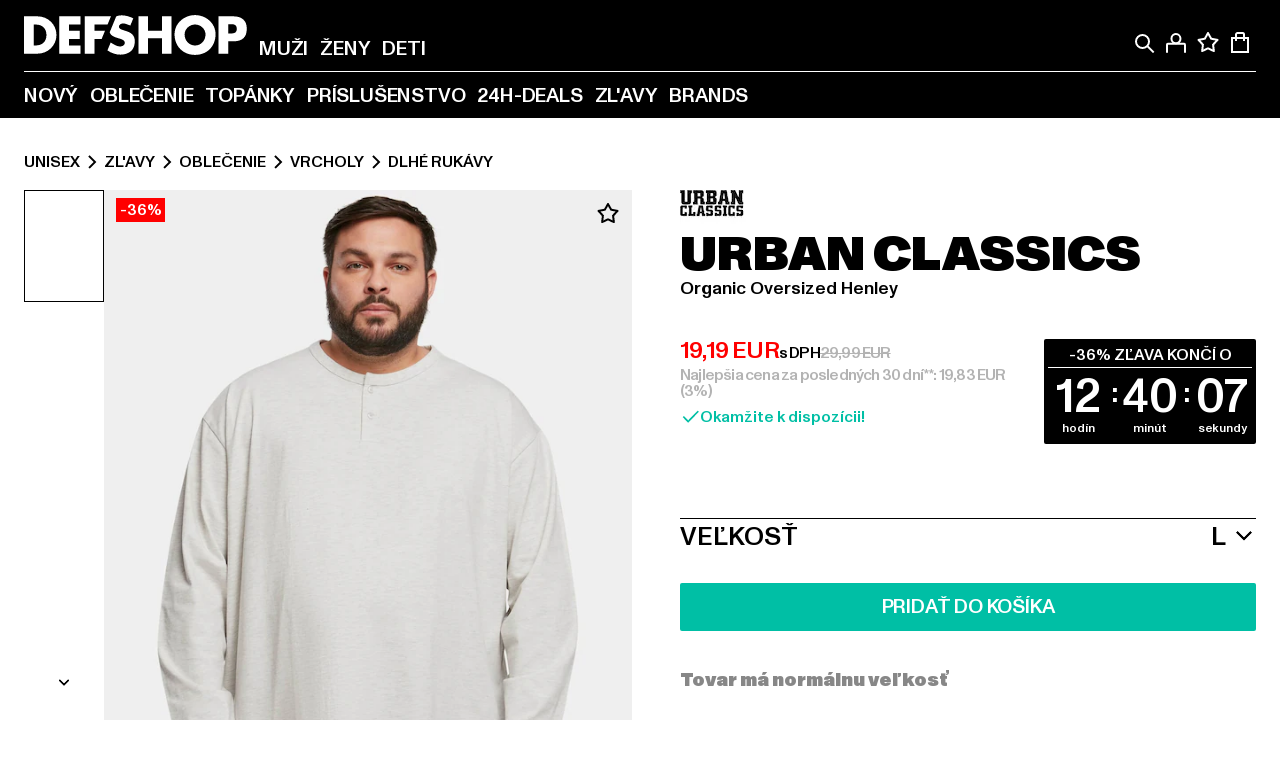

--- FILE ---
content_type: text/html; charset=utf-8
request_url: https://www.def-shop.sk/p/organic-oversized-henley-longsleeve-4780
body_size: 106183
content:
<!doctype html>
<html data-n-head-ssr lang="sk" data-n-head="%7B%22lang%22:%7B%22ssr%22:%22sk%22%7D%7D">
  <head >
    <meta data-n-head="ssr" name="format-detection" content="address=no,telephone=no,email=no"><meta data-n-head="ssr" name="viewport" content="width=device-width, initial-scale=1"><meta data-n-head="ssr" name="theme-color" content="#ffffff"><meta data-n-head="ssr" data-hid="charset" charset="utf-8"><meta data-n-head="ssr" data-hid="mobile-web-app-capable" name="mobile-web-app-capable" content="yes"><meta data-n-head="ssr" data-hid="og:type" name="og:type" property="og:type" content="website"><meta data-n-head="ssr" data-hid="og:updated_time" property="og:updated_time" content="2025-12-22T19:57:44.000Z"><meta data-n-head="ssr" data-hid="og:image" property="og:image" content="https://def-live.cdn.aboutyou.cloud/images/32a677b76080ee4cf78b2445bd6a0b37.jpg?quality=85&amp;height=600&amp;width=1200"><meta data-n-head="ssr" data-hid="twitter:image" name="twitter:image" content="https://def-live.cdn.aboutyou.cloud/images/32a677b76080ee4cf78b2445bd6a0b37.jpg?quality=85&amp;height=600&amp;width=1200"><meta data-n-head="ssr" data-hid="title" name="title" content="Organic Oversized Henley | DEFSHOP | 4780"><meta data-n-head="ssr" data-hid="og:title" property="og:title" content="Organic Oversized Henley | DEFSHOP | 4780"><meta data-n-head="ssr" data-hid="twitter:title" name="twitter:title" content="Organic Oversized Henley | DEFSHOP | 4780"><meta data-n-head="ssr" data-hid="description" name="description" content="Organic Oversized Henley  objednať na DefShop | Teraz k dispozícii v mnohých veľkostiach | Poštovné naspäť zdarma ✓ | 4780"><meta data-n-head="ssr" data-hid="og:description" property="og:description" content="Organic Oversized Henley  objednať na DefShop | Teraz k dispozícii v mnohých veľkostiach | Poštovné naspäť zdarma ✓ | 4780"><meta data-n-head="ssr" data-hid="twitter:description" name="twitter:description" content="Organic Oversized Henley  objednať na DefShop | Teraz k dispozícii v mnohých veľkostiach | Poštovné naspäť zdarma ✓ | 4780"><meta data-n-head="ssr" data-hid="og:url" property="og:url" content="https://www.def-shop.sk/p/organic-oversized-henley-longsleeve-4780"><meta data-n-head="ssr" data-hid="og:locale" property="og:locale" content="sk_SK"><meta data-n-head="ssr" data-hid="og:site_name" property="og:site_name" content="DefShop"><meta data-n-head="ssr" data-hid="twitter:card" name="twitter:card" content="product"><meta data-n-head="ssr" data-hid="twitter:site" name="twitter:site" content="@username"><meta data-n-head="ssr" data-hid="twitter:url" name="twitter:url" content="https://www.def-shop.sk/p/organic-oversized-henley-longsleeve-4780"><meta data-n-head="ssr" data-hid="robots" name="robots" content="index, follow"><meta data-n-head="ssr" data-hid="google-site-verification" name="google-site-verification" content="MMXasnnvsLyllfzQdupDAfa5wZ_8lst40lPJBGSpJng"><title>Organic Oversized Henley | DEFSHOP | 4780</title><link data-n-head="ssr" href="https://def-live.checkout.api.scayle.cloud/" rel="dns-prefetch"><link data-n-head="ssr" href="https://checkout-cdn.aboutyou.cloud/" rel="dns-prefetch"><link data-n-head="ssr" href="https://checkout.def-shop.com/" rel="dns-prefetch"><link data-n-head="ssr" href="https://widgets.trustedshops.com/" rel="dns-prefetch"><link data-n-head="ssr" href="https://a.storyblok.com/" rel="dns-prefetch"><link data-n-head="ssr" href="https://trck-de.def-shop.com/" rel="dns-prefetch"><link data-n-head="ssr" href="https://cdn.cookielaw.org/" rel="dns-prefetch"><link data-n-head="ssr" href="https://checkout-cdn.aboutyou.cloud/" rel="preconnect"><link data-n-head="ssr" href="https://checkout.def-shop.com/" rel="preconnect"><link data-n-head="ssr" href="https://def-live.checkout.api.scayle.cloud/" rel="preconnect"><link data-n-head="ssr" href="https://widgets.trustedshops.com/" rel="preconnect"><link data-n-head="ssr" href="https://def-live.cdn.aboutyou.cloud/" rel="preconnect"><link data-n-head="ssr" href="https://a.storyblok.com/" rel="preconnect"><link data-n-head="ssr" href="https://trck-de.def-shop.com/" rel="preconnect"><link data-n-head="ssr" href="https://cdn.cookielaw.org/" rel="preconnect"><link data-n-head="ssr" color="#ffffff" href="/favicons/safari-pinned-tab.svg" rel="mask-icon"><link data-n-head="ssr" href="/favicons/apple-icon-180x180.png" rel="apple-touch-icon"><link data-n-head="ssr" href="/favicons/apple-icon-152x152.png" rel="apple-touch-icon" sizes="152x152"><link data-n-head="ssr" href="/favicons/apple-icon-180x180.png" rel="apple-touch-icon" sizes="180x180"><link data-n-head="ssr" href="/favicons/favicon-16x16.png" rel="icon" sizes="16x16"><link data-n-head="ssr" href="/favicons/favicon-32x32.png" rel="icon" sizes="32x32"><link data-n-head="ssr" href="/favicons/favicon.ico" rel="shortcut icon"><link data-n-head="ssr" href="/favicons/manifest.json" rel="manifest"><link data-n-head="ssr" data-hid="alternatede-DE" rel="alternate" href="https://www.def-shop.com/p/organic-oversized-henley-longsleeve-4780" hreflang="de-de"><link data-n-head="ssr" data-hid="alternatede-CH" rel="alternate" href="https://www.def-shop.ch/p/organic-oversized-henley-longsleeve-4780" hreflang="de-ch"><link data-n-head="ssr" data-hid="alternatede-AT" rel="alternate" href="https://www.def-shop.at/p/organic-oversized-henley-longsleeve-4780" hreflang="de-at"><link data-n-head="ssr" data-hid="alternateen" rel="alternate" href="https://www.def-shop.net/p/organic-oversized-henley-longsleeve-4780" hreflang="en"><link data-n-head="ssr" data-hid="alternatefr-FR" rel="alternate" href="https://www.def-shop.fr/p/organic-oversized-henley-longsleeve-4780" hreflang="fr-fr"><link data-n-head="ssr" data-hid="alternateit-IT" rel="alternate" href="https://www.def-shop.it/p/organic-oversized-henley-longsleeve-4780" hreflang="it-it"><link data-n-head="ssr" data-hid="alternatees-ES" rel="alternate" href="https://www.def-shop.es/p/organic-oversized-henley-longsleeve-4780" hreflang="es-es"><link data-n-head="ssr" data-hid="alternatenl-NL" rel="alternate" href="https://www.def-shop.nl/p/organic-oversized-henley-longsleeve-4780" hreflang="nl-nl"><link data-n-head="ssr" data-hid="alternatefi-FI" rel="alternate" href="https://www.def-shop.fi/p/organic-oversized-henley-longsleeve-4780" hreflang="fi-fi"><link data-n-head="ssr" data-hid="alternatesv-SE" rel="alternate" href="https://www.def-shop.se/p/organic-oversized-henley-longsleeve-4780" hreflang="sv-se"><link data-n-head="ssr" data-hid="alternateda-DK" rel="alternate" href="https://www.def-shop.dk/p/organic-oversized-henley-longsleeve-4780" hreflang="da-dk"><link data-n-head="ssr" data-hid="alternatesk-SK" rel="alternate" href="https://www.def-shop.sk/p/organic-oversized-henley-longsleeve-4780" hreflang="sk-sk"><link data-n-head="ssr" data-hid="alternatecs-CZ" rel="alternate" href="https://www.def-shop.cz/p/organic-oversized-henley-longsleeve-4780" hreflang="cs-cz"><link data-n-head="ssr" data-hid="alternatenn-NO" rel="alternate" href="https://www.def-shop.no/p/organic-oversized-henley-longsleeve-4780" hreflang="nn-no"><link data-n-head="ssr" data-hid="alternatepl-PL" rel="alternate" href="https://www.def-shop.pl/p/organic-oversized-henley-longsleeve-4780" hreflang="pl-pl"><link data-n-head="ssr" data-hid="alternatefr-BE" rel="alternate" href="https://fr.def-shop.be/p/organic-oversized-henley-longsleeve-4780" hreflang="fr-be"><link data-n-head="ssr" data-hid="alternatenl-BE" rel="alternate" href="https://www.def-shop.be/p/organic-oversized-henley-longsleeve-4780" hreflang="nl-be"><link data-n-head="ssr" data-hid="canonical" rel="canonical" href="https://www.def-shop.sk/p/organic-oversized-henley-longsleeve-4780"><script data-n-head="ssr" src="https://def-shop.app.baqend.com/v1/speedkit/install.js?d=production" async crossorigin="anonymous" type="9a0108dcef0f8809bc88c493-text/javascript"></script><script data-n-head="ssr" data-hid="gtm-data-script" vmid="gtm-data-script" type="9a0108dcef0f8809bc88c493-text/javascript">
              window.dataLayer = window.dataLayer || [];
              window.dataLayer.push(...[{"event":"page_view","ecomm_pagetype":"product","ecomm_category":"Dlhé rukávy","ecomm_category_id":"1428","user_logged_in_state":false,"env":"web"}]);
            
window.dataLayer.push(...[{"ecommerce":null,"env":"web"}]);
window.dataLayer.push(...[{"event":"view_item","ecommerce":{"currency":"EUR","value":17.5,"items":[{"price":19.19,"item_id":"4780","productReferenceKey":"TB4963-00143","item_name":"Organic Oversized Henley","item_variant":"21269","variantReferenceKey":"TB4963-00143-0042","quantity":1,"discount":10.8,"item_brand":"Urban Classics","item_category_id":"1428","item_category":"Dlhé rukávy"},{"price":19.19,"item_id":"4780","productReferenceKey":"TB4963-00143","item_name":"Organic Oversized Henley","item_variant":"21270","variantReferenceKey":"TB4963-00143-0037","quantity":1,"discount":10.8,"item_brand":"Urban Classics","item_category_id":"1428","item_category":"Dlhé rukávy"},{"price":19.19,"item_id":"4780","productReferenceKey":"TB4963-00143","item_name":"Organic Oversized Henley","item_variant":"21271","variantReferenceKey":"TB4963-00143-0039","quantity":1,"discount":10.8,"item_brand":"Urban Classics","item_category_id":"1428","item_category":"Dlhé rukávy"},{"price":19.19,"item_id":"4780","productReferenceKey":"TB4963-00143","item_name":"Organic Oversized Henley","item_variant":"21272","variantReferenceKey":"TB4963-00143-0040","quantity":1,"discount":10.8,"item_brand":"Urban Classics","item_category_id":"1428","item_category":"Dlhé rukávy"},{"price":19.19,"item_id":"4780","productReferenceKey":"TB4963-00143","item_name":"Organic Oversized Henley","item_variant":"21273","variantReferenceKey":"TB4963-00143-0060","quantity":1,"discount":10.8,"item_brand":"Urban Classics","item_category_id":"1428","item_category":"Dlhé rukávy"},{"price":19.19,"item_id":"4780","productReferenceKey":"TB4963-00143","item_name":"Organic Oversized Henley","item_variant":"21274","variantReferenceKey":"TB4963-00143-0051","quantity":1,"discount":10.8,"item_brand":"Urban Classics","item_category_id":"1428","item_category":"Dlhé rukávy"},{"price":19.19,"item_id":"4780","productReferenceKey":"TB4963-00143","item_name":"Organic Oversized Henley","item_variant":"21275","variantReferenceKey":"TB4963-00143-0046","quantity":1,"discount":10.8,"item_brand":"Urban Classics","item_category_id":"1428","item_category":"Dlhé rukávy"},{"price":19.19,"item_id":"4780","productReferenceKey":"TB4963-00143","item_name":"Organic Oversized Henley","item_variant":"21276","variantReferenceKey":"TB4963-00143-0054","quantity":1,"discount":10.8,"item_brand":"Urban Classics","item_category_id":"1428","item_category":"Dlhé rukávy"},{"price":17.5,"item_id":"4750","productReferenceKey":"TB4963-00007","item_name":"Organic Oversized Henley Longsleeve","item_variant":"21029","variantReferenceKey":"TB4963-00007-0042","quantity":1,"discount":17.49,"item_brand":"Urban Classics","item_category_id":"1428","item_category":"Dlhé rukávy"},{"price":17.5,"item_id":"4750","productReferenceKey":"TB4963-00007","item_name":"Organic Oversized Henley Longsleeve","item_variant":"21030","variantReferenceKey":"TB4963-00007-0039","quantity":1,"discount":17.49,"item_brand":"Urban Classics","item_category_id":"1428","item_category":"Dlhé rukávy"},{"price":17.5,"item_id":"4750","productReferenceKey":"TB4963-00007","item_name":"Organic Oversized Henley Longsleeve","item_variant":"21031","variantReferenceKey":"TB4963-00007-0037","quantity":1,"discount":17.49,"item_brand":"Urban Classics","item_category_id":"1428","item_category":"Dlhé rukávy"},{"price":17.5,"item_id":"4750","productReferenceKey":"TB4963-00007","item_name":"Organic Oversized Henley Longsleeve","item_variant":"21032","variantReferenceKey":"TB4963-00007-0040","quantity":1,"discount":17.49,"item_brand":"Urban Classics","item_category_id":"1428","item_category":"Dlhé rukávy"},{"price":17.5,"item_id":"4750","productReferenceKey":"TB4963-00007","item_name":"Organic Oversized Henley Longsleeve","item_variant":"21033","variantReferenceKey":"TB4963-00007-0060","quantity":1,"discount":17.49,"item_brand":"Urban Classics","item_category_id":"1428","item_category":"Dlhé rukávy"},{"price":17.5,"item_id":"4750","productReferenceKey":"TB4963-00007","item_name":"Organic Oversized Henley Longsleeve","item_variant":"21034","variantReferenceKey":"TB4963-00007-0051","quantity":1,"discount":17.49,"item_brand":"Urban Classics","item_category_id":"1428","item_category":"Dlhé rukávy"},{"price":17.5,"item_id":"4750","productReferenceKey":"TB4963-00007","item_name":"Organic Oversized Henley Longsleeve","item_variant":"21035","variantReferenceKey":"TB4963-00007-0046","quantity":1,"discount":17.49,"item_brand":"Urban Classics","item_category_id":"1428","item_category":"Dlhé rukávy"},{"price":17.5,"item_id":"4750","productReferenceKey":"TB4963-00007","item_name":"Organic Oversized Henley Longsleeve","item_variant":"21036","variantReferenceKey":"TB4963-00007-0054","quantity":1,"discount":17.49,"item_brand":"Urban Classics","item_category_id":"1428","item_category":"Dlhé rukávy"}]},"env":"web"}]);</script><script data-n-head="ssr" type="application/ld+json">{"@context":"https://schema.org","@type":"WebSite","url":"https://www.def-shop.sk/","potentialAction":{"@type":"SearchAction","target":{"@type":"EntryPoint","urlTemplate":"https://www.def-shop.sk/search?q={search_term_string}"},"query-input":"required name=search_term_string"}}</script><script data-n-head="ssr" type="application/ld+json">{"@context":"https://schema.org","@type":"Organization","name":"DefShop","url":"https://www.def-shop.sk/","logo":"https://www.def-shop.sk/_nuxt/img/logo.a178fbd.svg"}</script><script data-n-head="ssr" type="application/ld+json">{"@context":"https://schema.org","@type":"Product","name":"Organic Oversized Henley","mpn":"21269","sku":"21269","image":"https://def-live.cdn.aboutyou.cloud/images/32a677b76080ee4cf78b2445bd6a0b37.jpg?quality=85&height=600&width=1200","offers":{"url":"https://www.def-shop.sk/p/organic-oversized-henley-longsleeve-4780","@type":"AggregateOffer","offerCount":16,"priceCurrency":"EUR","priceValidUntil":"2026-12-31T22:59:59+00:00","lowPrice":"17.50","highPrice":"19.19","availability":"https://schema.org/InStock","shippingDetails":{"@type":"OfferShippingDetails","deliveryTime":{"@type":"ShippingDeliveryTime","handlingTime":{"@type":"QuantitativeValue","minValue":0,"maxValue":1,"unitCode":"DAY"},"transitTime":{"@type":"QuantitativeValue","minValue":1,"maxValue":3,"unitCode":"DAY"}},"shippingDestination":{"@type":"DefinedRegion","addressCountry":"SK"},"shippingRate":{"@type":"MonetaryAmount","value":8.99,"currency":"EUR"}}}}</script><script data-n-head="ssr" type="application/ld+json">{"@context":"https://schema.org","@type":"BreadcrumbList","itemListElement":[{"position":1,"@type":"ListItem","item":"https://www.def-shop.sk/","name":"Domovská stránka"},{"position":2,"@type":"ListItem","item":"https://www.def-shop.sk/c/unisex/zlavy/","name":"Zl'avy"},{"position":3,"@type":"ListItem","item":"https://www.def-shop.sk/c/unisex/zlavy/oblecenie/","name":"Oblečenie"},{"position":4,"@type":"ListItem","item":"https://www.def-shop.sk/c/unisex/zlavy/oblecenie/vrcholy/","name":"Vrcholy"},{"position":5,"@type":"ListItem","item":"https://www.def-shop.sk/c/unisex/zlavy/oblecenie/vrcholy/dlhe-rukavy/","name":"Dlhé rukávy"}]}</script><script data-n-head="ssr" data-hid="gtag-script" vmid="gtag-script" type="9a0108dcef0f8809bc88c493-text/javascript">
        window.dataLayer = window.dataLayer || [];
        (function(){window.dataLayer.unshift(arguments);})('consent', 'default', {
          'ad_storage': 'denied',
          'analytics_storage': 'denied',
          'ad_user_data': 'denied',
          'ad_personalization': 'denied'
        });
        function gtag(){window.dataLayer.push(arguments);}
      </script><script data-n-head="ssr" data-hid="gtm-script" vmid="gtm-script" type="9a0108dcef0f8809bc88c493-text/javascript">(function(w,d,s,l,i){w[l]=w[l]||[];w[l].push({'gtm.start':new Date().getTime(),event:'gtm.js'});var f=d.getElementsByTagName(s)[0],j=d.createElement(s),dl=l!='dataLayer'?'&l='+l:'';j.async=true;j.src='https://trck-de.def-shop.com/gtm.js?id='+i+dl;f.parentNode.insertBefore(j,f);})(window,document,'script','dataLayer','GTM-NP5NJR5');</script><noscript data-n-head="ssr" data-hid="gtm-noscript" vmid="gtm-noscript"><iframe src="https://trck-de.def-shop.com/ns.html?id=GTM-NP5NJR5" height="0" width="0" style="display:none;visibility:hidden"></iframe></noscript><link rel="preload" href="/_nuxt/e2eda2a.modern.js" as="script"><link rel="preload" href="/_nuxt/commons/app.ca28eb9cc1659c2a09b1.modern.js" as="script"><link rel="preload" href="/_nuxt/vendors/app.3cec9a888bf3b7d87d0e.modern.js" as="script"><link rel="preload" href="/_nuxt/app.9bd8a0260934c5d05440.modern.js" as="script"><link rel="preload" href="/_nuxt/fonts/ABCMonumentGrotesk-Medium.8643ba3.woff2" as="font" type="font/woff2" crossorigin><link rel="preload" href="/_nuxt/fonts/ABCMonumentGrotesk-Black.b34c7fc.woff2" as="font" type="font/woff2" crossorigin><link rel="preload" href="/_nuxt/113.4ed52a18a2b1aa001c3c.modern.js" as="script"><link rel="preload" href="/_nuxt/4.812cee43333c6f00c314.modern.js" as="script"><link rel="preload" href="/_nuxt/0.f00756e8f3f9887ca332.modern.js" as="script"><link rel="preload" href="/_nuxt/SizeSelection.078c39730be1e5a0a414.modern.js" as="script"><link rel="preload" href="/_nuxt/ContentSlot.effae9effd0f16da7db5.modern.js" as="script"><link rel="preload" href="/_nuxt/ContentHTML.01cf6d69b7aef737d12a.modern.js" as="script"><link rel="preload" href="/_nuxt/NotifyMeModal.4adc0306d4307ec4a1f4.modern.js" as="script"><link rel="preload" href="/_nuxt/1.8593f0d370a2f60f32a9.modern.js" as="script"><link rel="preload" href="/_nuxt/55.80e1ec940d011e456652.modern.js" as="script"><link rel="preload" href="/_nuxt/AppNewsletter.b56a3219a8d0b727a22c.modern.js" as="script"><link rel="preload" href="/_nuxt/ContentHeading.97f2c90ad7b4857fa8d9.modern.js" as="script"><link rel="preload" href="/_nuxt/ContentSection.c33d3a23d79aa6b17bbe.modern.js" as="script"><link rel="preload" href="/_nuxt/ContentImageLink.8080afe95ac8fe8ccaf9.modern.js" as="script"><link rel="preload" href="/_nuxt/ContentLink.60f3a947d2d4d3fc5d81.modern.js" as="script"><link rel="preload" href="/_nuxt/ContentImage.3bee17dcb4ffba7220a6.modern.js" as="script"><link rel="preload" href="/_nuxt/FooterAsset.4c42b4a08c56031ae619.modern.js" as="script"><link rel="preload" href="/_nuxt/AppCookiesNotice.6ddc61e8478c4d82b6b7.modern.js" as="script"><style data-vue-ssr-id="16780096:0 42c8de90:0 05acdd20:0 1ec8c060:0 850c8fd4:0 13836a17:0 2b8de62a:0 535fd272:0 a44691e6:0 5ec78cb8:0 d1bed96e:0 4fa3b109:0 f6bf716e:0 72253cee:0 10a98da9:0 5bb0f3ae:0 ce0c9f96:0 3810d24a:0 be959b66:0 58337995:0 3f0dfd0a:0 c088dd16:0 5ed8c879:0 4fb83a6e:0 f8c5a76a:0 732d682e:0 ab36644e:0 196387e1:0 e482e592:0 0dd044aa:0 4179e18d:0 3c40e575:0 90a0e26e:0 5b810549:0 b09e149a:0 28d62236:0 3d8b3b1a:0 7c972b2d:0 8b0cff22:0 55b2f524:0 1636cd6e:0 69d724ee:0 c928b35c:0 11be198c:0 1d83bdab:0 f8623eee:0 1e6b857b:0 dec711d2:0">@font-face{font-display:swap;font-family:Monument Grotesk;font-style:normal;font-weight:500;src:url(/_nuxt/fonts/ABCMonumentGrotesk-Medium.8643ba3.woff2) format("woff2"),url(/_nuxt/fonts/ABCMonumentGrotesk-Medium.a47da2f.woff) format("woff")}@font-face{font-display:swap;font-family:Monument Grotesk;font-style:normal;font-weight:900;src:url(/_nuxt/fonts/ABCMonumentGrotesk-Black.b34c7fc.woff2) format("woff2"),url(/_nuxt/fonts/ABCMonumentGrotesk-Black.d100238.woff) format("woff")}
.asf-fade-enter-active,.asf-fade-leave-active{transition-duration:.5s;transition-property:opacity;transition-timing-function:cubic-bezier(.4,0,.2,1);transition-timing-function:cubic-bezier(0,0,.2,1)}.asf-fade-enter,.asf-fade-leave,.asf-fade-leave-to{opacity:0}.asf-slide-top-enter-active,.asf-slide-top-leave-active{transition-duration:.3s;transition-property:transform;transition-timing-function:cubic-bezier(.4,0,.2,1);transition-timing-function:cubic-bezier(0,0,.2,1)}.asf-slide-top-enter,.asf-slide-top-leave-to{--tw-translate-y:-100%;transform:translate(var(--tw-translate-x),-100%) rotate(var(--tw-rotate)) skewX(var(--tw-skew-x)) skewY(var(--tw-skew-y)) scaleX(var(--tw-scale-x)) scaleY(var(--tw-scale-y));transform:translate(var(--tw-translate-x),var(--tw-translate-y)) rotate(var(--tw-rotate)) skewX(var(--tw-skew-x)) skewY(var(--tw-skew-y)) scaleX(var(--tw-scale-x)) scaleY(var(--tw-scale-y));transform:translate3d(var(--tw-translate-x),-100%,0) rotate(var(--tw-rotate)) skewX(var(--tw-skew-x)) skewY(var(--tw-skew-y)) scaleX(var(--tw-scale-x)) scaleY(var(--tw-scale-y));transform:translate3d(var(--tw-translate-x),var(--tw-translate-y),0) rotate(var(--tw-rotate)) skewX(var(--tw-skew-x)) skewY(var(--tw-skew-y)) scaleX(var(--tw-scale-x)) scaleY(var(--tw-scale-y));transition-duration:.3s;transition-property:transform;transition-timing-function:cubic-bezier(.4,0,.2,1);transition-timing-function:cubic-bezier(.4,0,1,1)}.asf-slide-bottom-enter-active,.asf-slide-bottom-leave-active{transition-duration:.3s;transition-property:transform;transition-timing-function:cubic-bezier(.4,0,.2,1);transition-timing-function:cubic-bezier(0,0,.2,1)}.asf-slide-bottom-enter,.asf-slide-bottom-leave-to{--tw-translate-y:100%;transform:translate(var(--tw-translate-x),100%) rotate(var(--tw-rotate)) skewX(var(--tw-skew-x)) skewY(var(--tw-skew-y)) scaleX(var(--tw-scale-x)) scaleY(var(--tw-scale-y));transform:translate(var(--tw-translate-x),var(--tw-translate-y)) rotate(var(--tw-rotate)) skewX(var(--tw-skew-x)) skewY(var(--tw-skew-y)) scaleX(var(--tw-scale-x)) scaleY(var(--tw-scale-y));transform:translate3d(var(--tw-translate-x),100%,0) rotate(var(--tw-rotate)) skewX(var(--tw-skew-x)) skewY(var(--tw-skew-y)) scaleX(var(--tw-scale-x)) scaleY(var(--tw-scale-y));transform:translate3d(var(--tw-translate-x),var(--tw-translate-y),0) rotate(var(--tw-rotate)) skewX(var(--tw-skew-x)) skewY(var(--tw-skew-y)) scaleX(var(--tw-scale-x)) scaleY(var(--tw-scale-y));transition-duration:.3s;transition-property:transform;transition-timing-function:cubic-bezier(.4,0,.2,1);transition-timing-function:cubic-bezier(.4,0,1,1)}.asf-slide-left-enter-active,.asf-slide-left-leave-active{transition-duration:.3s;transition-property:transform;transition-timing-function:cubic-bezier(.4,0,.2,1);transition-timing-function:cubic-bezier(0,0,.2,1)}.asf-slide-left-enter,.asf-slide-left-leave-to{--tw-translate-x:-100%;transform:translate(-100%,var(--tw-translate-y)) rotate(var(--tw-rotate)) skewX(var(--tw-skew-x)) skewY(var(--tw-skew-y)) scaleX(var(--tw-scale-x)) scaleY(var(--tw-scale-y));transform:translate(var(--tw-translate-x),var(--tw-translate-y)) rotate(var(--tw-rotate)) skewX(var(--tw-skew-x)) skewY(var(--tw-skew-y)) scaleX(var(--tw-scale-x)) scaleY(var(--tw-scale-y));transform:translate3d(-100%,var(--tw-translate-y),0) rotate(var(--tw-rotate)) skewX(var(--tw-skew-x)) skewY(var(--tw-skew-y)) scaleX(var(--tw-scale-x)) scaleY(var(--tw-scale-y));transform:translate3d(var(--tw-translate-x),var(--tw-translate-y),0) rotate(var(--tw-rotate)) skewX(var(--tw-skew-x)) skewY(var(--tw-skew-y)) scaleX(var(--tw-scale-x)) scaleY(var(--tw-scale-y));transition-duration:.3s;transition-property:transform;transition-timing-function:cubic-bezier(.4,0,.2,1);transition-timing-function:cubic-bezier(.4,0,1,1)}.asf-slide-right-enter-active,.asf-slide-right-leave-active{transition-duration:.3s;transition-property:transform;transition-timing-function:cubic-bezier(.4,0,.2,1);transition-timing-function:cubic-bezier(0,0,.2,1)}.asf-slide-right-enter,.asf-slide-right-leave-to{--tw-translate-x:100%;transform:translate(100%,var(--tw-translate-y)) rotate(var(--tw-rotate)) skewX(var(--tw-skew-x)) skewY(var(--tw-skew-y)) scaleX(var(--tw-scale-x)) scaleY(var(--tw-scale-y));transform:translate(var(--tw-translate-x),var(--tw-translate-y)) rotate(var(--tw-rotate)) skewX(var(--tw-skew-x)) skewY(var(--tw-skew-y)) scaleX(var(--tw-scale-x)) scaleY(var(--tw-scale-y));transform:translate3d(100%,var(--tw-translate-y),0) rotate(var(--tw-rotate)) skewX(var(--tw-skew-x)) skewY(var(--tw-skew-y)) scaleX(var(--tw-scale-x)) scaleY(var(--tw-scale-y));transform:translate3d(var(--tw-translate-x),var(--tw-translate-y),0) rotate(var(--tw-rotate)) skewX(var(--tw-skew-x)) skewY(var(--tw-skew-y)) scaleX(var(--tw-scale-x)) scaleY(var(--tw-scale-y));transition-duration:.3s;transition-property:transform;transition-timing-function:cubic-bezier(.4,0,.2,1);transition-timing-function:cubic-bezier(.4,0,1,1)}.asf-slide-bottom-left-enter-active,.asf-slide-bottom-left-leave-active,.asf-slide-top-left-enter-active,.asf-slide-top-left-leave-active{animation:asf-slide-from-left .4s cubic-bezier(.3,.46,.45,.94);animation:asf-slide-from-left var(--animation-function-main) var(--animation-duration)}.asf-slide-bottom-left-leave-active,.asf-slide-top-left-leave-active{animation-direction:reverse}.asf-slide-bottom-right-enter-active,.asf-slide-bottom-right-leave-active,.asf-slide-top-right-enter-active,.asf-slide-top-right-leave-active{animation:asf-slide-from-right .4s cubic-bezier(.3,.46,.45,.94);animation:asf-slide-from-right var(--animation-function-main) var(--animation-duration)}.asf-slide-bottom-right-leave-active,.asf-slide-top-right-leave-active{animation-direction:reverse}.asf-slide-top-center-enter-active,.asf-slide-top-center-leave-active{animation:asf-slide-from-top .4s cubic-bezier(.3,.46,.45,.94);animation:asf-slide-from-top var(--animation-function-main) var(--animation-duration)}.asf-slide-top-center-leave-active{animation-direction:reverse}.asf-slide-bottom-center-enter-active,.asf-slide-bottom-center-leave-active{animation:asf-slide-from-bottom .4s cubic-bezier(.3,.46,.45,.94);animation:asf-slide-from-bottom var(--animation-function-main) var(--animation-duration)}.asf-slide-bottom-center-leave-active{animation-direction:reverse}.asf-bounce-enter-active{animation:asf-bounce .3s}.asf-bounce-leave-active{animation:asf-bounce .3s reverse}.asf-pulse-enter-active{animation:sf-pulse .25s}.asf-pulse-leave-active{animation:asf-pulse .25s reverse}.asf-expand-enter-active,.asf-expand-leave-active{overflow:hidden;transition-duration:.3s;transition-property:height,opacity;transition-timing-function:cubic-bezier(.4,0,.2,1)}.asf-expand-enter,.asf-expand-leave-to{height:0;opacity:0}.asf-loading{--tw-bg-opacity:1;background-color:#e6e6e6;background-color:rgb(230 230 230/var(--tw-bg-opacity));overflow:hidden;position:relative}.asf-loading:after{--tw-content:"";animation:asf-loading 1.5s ease-in-out infinite;background-image:linear-gradient(90deg,#0000,#ffffffbf,#0000);bottom:0;content:"";content:var(--tw-content);left:0;position:absolute;right:0;top:0}@keyframes asf-loading{0%{transform:translateX(-100%)}to{transform:translateX(100%)}}@keyframes asf-fade-in{0%{opacity:0}to{opacity:1}}@keyframes asf-bounce{0%{transform:scale(0)}50%{transform:scale(1.2)}to{transform:scale(1)}}@keyframes asf-current-bounce{50%{transform:scale(1.35)}to{transform:scale(1)}}@keyframes asf-pulse{0%{transform:scale(1)}50%{transform:scale(1.2)}to{transform:scale(1)}}@keyframes asf-reverse-pulse{0%{transform:scale(1)}50%{transform:scale(.8)}to{transform:scale(1)}}@keyframes asf-rotate{0%{transform:rotate(0deg)}to{transform:rotate(1turn)}}@keyframes asf-slide-from-left{0%{transform:translateX(-100%)}to{transform:translateX(0)}}@keyframes asf-slide-from-right{0%{transform:translateX(100%)}to{transform:translateX(0)}}@keyframes asf-slide-from-top{0%{transform:translateY(-100%)}to{transform:translate(0)}}@keyframes asf-slide-from-bottom{0%{transform:translateY(100%)}to{transform:translate(0)}}@media (prefers-reduced-motion){*{animation:none!important;transition:none!important}}.asf-content{font-size:.875rem;line-height:1.5}.asf-content h1:not([class]),.asf-content h2:not([class]),.asf-content h3:not([class]),.asf-content h4:not([class]),.asf-content h5:not([class]),.asf-content h6:not([class]){--tw-text-opacity:1;color:#000;color:rgb(0 0 0/var(--tw-text-opacity));font-weight:900;margin-bottom:1rem;margin-top:2rem;text-transform:uppercase}.asf-content h1:not([class]){font-size:2.5rem;line-height:2.4375rem}@media (min-width:48em){.asf-content h1:not([class]){font-size:4rem;line-height:3.875rem}}@media (min-width:64em){.asf-content h1:not([class]){font-size:4.5rem;line-height:4.5rem}}.asf-content h2:not([class]){font-size:2rem;line-height:2.0625rem}@media (min-width:48em){.asf-content h2:not([class]){font-size:2.5rem;line-height:2.375rem}}@media (min-width:64em){.asf-content h2:not([class]){font-size:3rem;line-height:2.9375rem}}.asf-content h3:not([class]){font-size:1.5rem;line-height:1.5rem}@media (min-width:48em){.asf-content h3:not([class]){font-size:1.5rem;line-height:1.4375rem}}@media (min-width:64em){.asf-content h3:not([class]){font-size:2rem;line-height:1.9375rem}}.asf-content h4:not([class]){font-size:1.25rem;line-height:1.25rem}@media (min-width:48em){.asf-content h4:not([class]){font-size:1.25rem;line-height:1.1875rem}}@media (min-width:64em){.asf-content h4:not([class]){font-size:1.5rem;line-height:1.4375rem}}.asf-content h5:not([class]){font-size:1rem;line-height:1rem}@media (min-width:48em){.asf-content h5:not([class]){font-size:1.125rem;line-height:1.125rem}}@media (min-width:64em){.asf-content h5:not([class]){font-size:1.25rem;line-height:1.25rem}}.asf-content h6:not([class]){font-size:.875rem;line-height:.875rem}@media (min-width:64em){.asf-content h6:not([class]){font-size:1rem;line-height:1rem}}.asf-content ol,.asf-content ul{list-style-position:inside}.asf-content ol li,.asf-content ul li{margin-bottom:.625rem}.asf-content ul{list-style-type:disc}.asf-content ol{list-style-type:decimal}.asf-content p{margin-bottom:1rem}.content-medium{font-weight:500!important}.content-black{font-weight:900!important}.content-underline{text-decoration-line:underline!important}.content-line-through{text-decoration-line:line-through!important}.content-uppercase{text-transform:uppercase!important}.content-capitalize{text-transform:capitalize!important}.content-h1-primary{font-size:2.5rem;line-height:2.4375rem}@media (min-width:48em){.content-h1-primary{font-size:4rem;line-height:3.875rem}}@media (min-width:64em){.content-h1-primary{font-size:4.5rem;line-height:4.5rem}}.content-h1-primary{font-weight:900;text-transform:uppercase}.content-h2-primary{font-size:2rem;line-height:2.0625rem}@media (min-width:48em){.content-h2-primary{font-size:2.5rem;line-height:2.375rem}}@media (min-width:64em){.content-h2-primary{font-size:3rem;line-height:2.9375rem}}.content-h2-primary{font-weight:900;text-transform:uppercase}.content-h3-primary{font-size:1.5rem;line-height:1.5rem}@media (min-width:48em){.content-h3-primary{font-size:1.5rem;line-height:1.4375rem}}@media (min-width:64em){.content-h3-primary{font-size:2rem;line-height:1.9375rem}}.content-h3-primary{font-weight:900;text-transform:uppercase}.content-h4-primary{font-size:1.25rem;line-height:1.25rem}@media (min-width:48em){.content-h4-primary{font-size:1.25rem;line-height:1.1875rem}}@media (min-width:64em){.content-h4-primary{font-size:1.5rem;line-height:1.4375rem}}.content-h4-primary{font-weight:900;text-transform:uppercase}.content-h5-primary{font-size:1rem;line-height:1rem}@media (min-width:48em){.content-h5-primary{font-size:1.125rem;line-height:1.125rem}}@media (min-width:64em){.content-h5-primary{font-size:1.25rem;line-height:1.25rem}}.content-h5-primary{font-weight:900;text-transform:uppercase}.content-h6-primary{font-size:.875rem;line-height:.875rem}@media (min-width:64em){.content-h6-primary{font-size:1rem;line-height:1rem}}.content-h6-primary{font-weight:900;text-transform:uppercase}.content-h1-secondary{font-size:2.75rem;line-height:2.625rem}@media (min-width:48em){.content-h1-secondary{font-size:4rem;line-height:3.8125rem}}.content-h1-secondary{font-weight:500;text-transform:uppercase}.content-h2-secondary{font-size:2rem;line-height:1.9375rem}@media (min-width:48em){.content-h2-secondary{font-size:2.5rem;line-height:2.4375rem}}@media (min-width:64em){.content-h2-secondary{font-size:3rem;line-height:2.875rem}}.content-h2-secondary{font-weight:500;text-transform:uppercase}.content-h3-secondary{font-size:1.5rem;line-height:1.5rem}@media (min-width:48em){.content-h3-secondary{font-size:1.875rem;line-height:1.9375rem}}.content-h3-secondary{font-weight:500;text-transform:uppercase}.content-h4-secondary{font-size:1.25rem;line-height:1.25rem}@media (min-width:48em){.content-h4-secondary{font-size:1.375rem;line-height:1.375rem}}.content-h4-secondary{font-weight:500;text-transform:uppercase}.content-h5-secondary{font-size:1rem;line-height:1rem}@media (min-width:48em){.content-h5-secondary{font-size:1.125rem;line-height:1.125rem}}.content-h5-secondary{font-weight:500;text-transform:uppercase}.content-h6-secondary{font-size:.875rem;line-height:.875rem}@media (min-width:48em){.content-h6-secondary{font-size:1rem;line-height:1rem}}.content-h6-secondary{font-weight:500;text-transform:uppercase}.content-p1{font-size:1.25rem;font-weight:500;line-height:1.125}@media (min-width:48em){.content-p1{font-size:1.375rem}}@media (min-width:64em){.content-p1{font-size:1.5rem}}.content-p2{font-size:1rem;font-weight:500;line-height:1.125}@media (min-width:48em){.content-p2{font-size:1.125rem}}.content-p3{font-size:.875rem;font-weight:500;line-height:1.125}@media (min-width:48em){.content-p3{font-size:1rem}}.content-p4{font-size:.875rem;font-weight:500;line-height:1rem}.content-p5{font-size:.75rem;font-weight:500;line-height:1.125}.content-align-left{text-align:left!important}.content-align-center{text-align:center!important}.content-align-justify{text-align:justify!important}.content-align-right{text-align:right!important}.content-list-disc{list-style-type:disc!important}.content-list-decimal{list-style-type:decimal!important}.content-list-none{list-style-type:none}.content-list-check{list-style-image:url("data:image/svg+xml;charset=utf-8,%3Csvg width='16' height='13' fill='none' xmlns='http://www.w3.org/2000/svg'%3E%3Cpath d='M1 6.2 5.472 11 15 1' stroke='currentColor' stroke-width='2'/%3E%3C/svg%3E");list-style-position:inside!important}.content-table-wrapper{max-width:100%;overflow-x:auto;scrollbar-color:#878787 #0000;scrollbar-width:thin}.content-table-wrapper::-webkit-scrollbar{background-color:initial;border-radius:.5rem;width:.25rem}.content-table-wrapper::-webkit-scrollbar-thumb{background-color:#878787;border-radius:.5rem}.content-table-auto{border-collapse:collapse;border-width:1px;table-layout:auto;width:100%}.content-table-auto td,.content-table-auto th{padding:.5rem}.content-table-fixed{border-collapse:collapse;border-width:1px;table-layout:fixed}.content-table-fixed td,.content-table-fixed th{padding:.5rem;width:33.333333%}.content-table-bordered,.content-table-bordered td,.content-table-bordered th{border-width:1px}.content-table-responsive{max-width:100%;overflow-x:auto}.content-customer-wrapper{flex-wrap:wrap}.content-customer-box,.content-customer-wrapper{--tw-border-opacity:1;align-items:center;border-color:#e6e6e6;border-color:rgb(230 230 230/var(--tw-border-opacity));border-width:1px;display:flex;justify-content:center}.content-customer-box{height:5rem;width:50%}
/*! tailwindcss v3.3.2 | MIT License | https://tailwindcss.com*/*,:after,:before{border:0 solid;box-sizing:border-box}:after,:before{--tw-content:""}html{font-feature-settings:normal;font-family:Monument Grotesk,ui-sans-serif,system-ui,-apple-system,Segoe UI,Roboto,Ubuntu,Cantarell,Noto Sans,sans-serif,BlinkMacSystemFont,Helvetica Neue,Arial,Apple Color Emoji,Segoe UI Emoji,Segoe UI Symbol,Noto Color Emoji;font-variation-settings:normal;line-height:1.5;tab-size:4}body{line-height:inherit;margin:0}hr{border-top-width:1px;color:inherit;height:0}abbr:where([title]){text-decoration:underline;-webkit-text-decoration:underline dotted;text-decoration:underline dotted}h1,h2,h3,h4,h5,h6{font-size:inherit;font-weight:inherit}a{color:inherit;text-decoration:inherit}b,strong{font-weight:bolder}code,kbd,pre,samp{font-family:ui-monospace,SFMono-Regular,Menlo,Monaco,Consolas,Liberation Mono,Courier New,monospace;font-size:1em}small{font-size:80%}sub,sup{font-size:75%;line-height:0;position:relative;vertical-align:initial}sub{bottom:-.25em}sup{top:-.5em}table{border-collapse:collapse;border-color:inherit;text-indent:0}button,input,optgroup,select,textarea{color:inherit;font-family:inherit;font-size:100%;font-weight:inherit;line-height:inherit;margin:0;padding:0}button,select{text-transform:none}[type=button],[type=reset],[type=submit],button{-webkit-appearance:button;background-color:initial;background-image:none}:-moz-focusring{outline:auto}:-moz-ui-invalid{box-shadow:none}progress{vertical-align:initial}::-webkit-inner-spin-button,::-webkit-outer-spin-button{height:auto}[type=search]{-webkit-appearance:textfield;outline-offset:-2px}::-webkit-search-decoration{-webkit-appearance:none}::-webkit-file-upload-button{-webkit-appearance:button;font:inherit}summary{display:list-item}blockquote,dd,dl,figure,h1,h2,h3,h4,h5,h6,hr,p,pre{margin:0}fieldset{margin:0}fieldset,legend{padding:0}menu,ol,ul{list-style:none;margin:0;padding:0}textarea{resize:vertical}input::placeholder,textarea::placeholder{color:#9ca3af;opacity:1}[role=button],button{cursor:pointer}:disabled{cursor:default}audio,canvas,embed,iframe,img,object,svg,video{display:block;vertical-align:middle}img,video{height:auto;max-width:100%}[hidden]{display:none}:root{--site-width:120rem;--site-logo-width:8.375rem;--container-min:22.5rem;--container-max:90rem;--header-height:3.375rem;--header-top-height:4.5rem;--sidebar-max-width:23.4375rem;--refinements-max-width:85.6%;--animation-duration:0.4s;--animation-duration-fast:0.2s;--motion-ease-chevron:cubic-bezier(0.25,1.7,0.35,0.8);--animation-function-main:cubic-bezier(0.3,0.46,0.45,0.94);--promo-height:2.5rem;--bottom-bar-height:3.625rem;--bottom-navigation-container-height:calc(var(--promo-height) + var(--bottom-bar-height));--full-height:100vh}@media (min-width:48em){:root{--refinements-max-width:33rem}}@media (min-width:64em){:root{--site-logo-width:13.9375rem;--header-height:7.375rem}}@media (min-width:85.4375em){:root{--header-height:7.875rem}}@supports (height:100svh){:root{--full-height:100svh}}html{--tw-bg-opacity:1;--tw-text-opacity:1;-webkit-font-smoothing:antialiased;-moz-osx-font-smoothing:grayscale;-webkit-text-size-adjust:100%;background-color:#fff;background-color:rgb(255 255 255/var(--tw-bg-opacity));color:#000;color:rgb(0 0 0/var(--tw-text-opacity));direction:ltr;font-family:Monument Grotesk,ui-sans-serif,system-ui,-apple-system,Segoe UI,Roboto,Ubuntu,Cantarell,Noto Sans,sans-serif,BlinkMacSystemFont,Helvetica Neue,Arial,Apple Color Emoji,Segoe UI Emoji,Segoe UI Symbol,Noto Color Emoji;font-size:1rem;font-synthesis:none;font-weight:500}html.is-locked{height:100%;overflow:hidden}body{box-sizing:border-box;margin:0;min-width:22.5rem;min-width:var(--container-min);overflow-y:scroll;width:100%}.is-locked body{height:100%}[tabindex="0"],a,button,input,label,select,textarea{outline:2px solid #0000;outline-offset:2px}*,:after,:before{--tw-border-spacing-x:0;--tw-border-spacing-y:0;--tw-translate-x:0;--tw-translate-y:0;--tw-rotate:0;--tw-skew-x:0;--tw-skew-y:0;--tw-scale-x:1;--tw-scale-y:1;--tw-pan-x: ;--tw-pan-y: ;--tw-pinch-zoom: ;--tw-scroll-snap-strictness:proximity;--tw-gradient-from-position: ;--tw-gradient-via-position: ;--tw-gradient-to-position: ;--tw-ordinal: ;--tw-slashed-zero: ;--tw-numeric-figure: ;--tw-numeric-spacing: ;--tw-numeric-fraction: ;--tw-ring-inset: ;--tw-ring-offset-width:0px;--tw-ring-offset-color:#fff;--tw-ring-color:#3b82f680;--tw-ring-offset-shadow:0 0 #0000;--tw-ring-shadow:0 0 #0000;--tw-shadow:0 0 #0000;--tw-shadow-colored:0 0 #0000;--tw-blur: ;--tw-brightness: ;--tw-contrast: ;--tw-grayscale: ;--tw-hue-rotate: ;--tw-invert: ;--tw-saturate: ;--tw-sepia: ;--tw-drop-shadow: ;--tw-backdrop-blur: ;--tw-backdrop-brightness: ;--tw-backdrop-contrast: ;--tw-backdrop-grayscale: ;--tw-backdrop-hue-rotate: ;--tw-backdrop-invert: ;--tw-backdrop-opacity: ;--tw-backdrop-saturate: ;--tw-backdrop-sepia: }::backdrop{--tw-border-spacing-x:0;--tw-border-spacing-y:0;--tw-translate-x:0;--tw-translate-y:0;--tw-rotate:0;--tw-skew-x:0;--tw-skew-y:0;--tw-scale-x:1;--tw-scale-y:1;--tw-pan-x: ;--tw-pan-y: ;--tw-pinch-zoom: ;--tw-scroll-snap-strictness:proximity;--tw-gradient-from-position: ;--tw-gradient-via-position: ;--tw-gradient-to-position: ;--tw-ordinal: ;--tw-slashed-zero: ;--tw-numeric-figure: ;--tw-numeric-spacing: ;--tw-numeric-fraction: ;--tw-ring-inset: ;--tw-ring-offset-width:0px;--tw-ring-offset-color:#fff;--tw-ring-color:#3b82f680;--tw-ring-offset-shadow:0 0 #0000;--tw-ring-shadow:0 0 #0000;--tw-shadow:0 0 #0000;--tw-shadow-colored:0 0 #0000;--tw-blur: ;--tw-brightness: ;--tw-contrast: ;--tw-grayscale: ;--tw-hue-rotate: ;--tw-invert: ;--tw-saturate: ;--tw-sepia: ;--tw-drop-shadow: ;--tw-backdrop-blur: ;--tw-backdrop-brightness: ;--tw-backdrop-contrast: ;--tw-backdrop-grayscale: ;--tw-backdrop-hue-rotate: ;--tw-backdrop-invert: ;--tw-backdrop-opacity: ;--tw-backdrop-saturate: ;--tw-backdrop-sepia: }.container{width:100%}@media (min-width:48em){.container{max-width:48em}}@media (min-width:64em){.container{max-width:64em}}@media (min-width:85.4375em){.container{max-width:85.4375em}}.asf-grid-layout{grid-gap:.5rem;display:grid;gap:.5rem;grid-template-columns:repeat(6,minmax(0,1fr))}@media (min-width:48em){.asf-grid-layout{gap:1rem;grid-template-columns:repeat(12,minmax(0,1fr))}}@media (min-width:64em){.asf-grid-layout{gap:1.25rem}}.h1-primary{font-size:2.5rem;line-height:2.4375rem}@media (min-width:48em){.h1-primary{font-size:4rem;line-height:3.875rem}}@media (min-width:64em){.h1-primary{font-size:4.5rem;line-height:4.5rem}}.h2-primary{font-size:2rem;line-height:2.0625rem}@media (min-width:48em){.h2-primary{font-size:2.5rem;line-height:2.375rem}}@media (min-width:64em){.h2-primary{font-size:3rem;line-height:2.9375rem}}.h3-primary{font-size:1.5rem;line-height:1.5rem}@media (min-width:48em){.h3-primary{font-size:1.5rem;line-height:1.4375rem}}@media (min-width:64em){.h3-primary{font-size:2rem;line-height:1.9375rem}}.h4-primary{font-size:1.25rem;line-height:1.25rem}@media (min-width:48em){.h4-primary{font-size:1.25rem;line-height:1.1875rem}}@media (min-width:64em){.h4-primary{font-size:1.5rem;line-height:1.4375rem}}.h5-primary{font-size:1rem;line-height:1rem}@media (min-width:48em){.h5-primary{font-size:1.125rem;line-height:1.125rem}}@media (min-width:64em){.h5-primary{font-size:1.25rem;line-height:1.25rem}}.h6-primary{font-size:.875rem;line-height:.875rem}@media (min-width:64em){.h6-primary{font-size:1rem;line-height:1rem}}.h1-secondary{font-size:2.75rem;line-height:2.625rem}@media (min-width:48em){.h1-secondary{font-size:4rem;line-height:3.8125rem}}.h2-secondary{font-size:2rem;line-height:1.9375rem}@media (min-width:48em){.h2-secondary{font-size:2.5rem;line-height:2.4375rem}}@media (min-width:64em){.h2-secondary{font-size:3rem;line-height:2.875rem}}.h3-secondary{font-size:1.5rem;line-height:1.5rem}@media (min-width:48em){.h3-secondary{font-size:1.875rem;line-height:1.9375rem}}.h4-secondary{font-size:1.25rem;line-height:1.25rem}@media (min-width:48em){.h4-secondary{font-size:1.375rem;line-height:1.375rem}}.h5-secondary{font-size:1rem;line-height:1rem}@media (min-width:48em){.h5-secondary{font-size:1.125rem;line-height:1.125rem}}.h6-secondary{font-size:.875rem;line-height:.875rem}@media (min-width:48em){.h6-secondary{font-size:1rem;line-height:1rem}}.asf-link{color:inherit}.asf-link.m-wrapper{height:100%;left:0;position:absolute;top:0;width:100%;z-index:1}.asf-link-primary{display:inline-block;text-decoration-line:underline}.asf-link-primary:hover{--tw-text-opacity:1;color:#272727;color:rgb(39 39 39/var(--tw-text-opacity))}.asf-link-primary:active{--tw-text-opacity:1;color:#3f3f3f;color:rgb(63 63 63/var(--tw-text-opacity))}.common-button{align-items:center;border-radius:.125rem;display:flex;font-size:1.125rem;justify-content:center;line-height:1.25rem;transition-duration:.15s;transition-property:color,background-color,border-color,text-decoration-color,fill,stroke,opacity,box-shadow,transform,filter,-webkit-backdrop-filter;transition-property:color,background-color,border-color,text-decoration-color,fill,stroke,opacity,box-shadow,transform,filter,backdrop-filter;transition-property:color,background-color,border-color,text-decoration-color,fill,stroke,opacity,box-shadow,transform,filter,backdrop-filter,-webkit-backdrop-filter;transition-timing-function:cubic-bezier(.4,0,.2,1)}@media (min-width:48em){.common-button{font-size:1.25rem;line-height:1.5rem}}.common-button{--tw-text-opacity:1;color:#fff;color:rgb(255 255 255/var(--tw-text-opacity));font-family:Monument Grotesk,ui-sans-serif,system-ui,-apple-system,Segoe UI,Roboto,Ubuntu,Cantarell,Noto Sans,sans-serif,BlinkMacSystemFont,Helvetica Neue,Arial,Apple Color Emoji,Segoe UI Emoji,Segoe UI Symbol,Noto Color Emoji;letter-spacing:-.01em;text-transform:uppercase}.common-button:focus{outline-color:#b3b3b3;outline-offset:0;outline-width:4px}.common-button:active{outline:2px solid #0000;outline-offset:2px}.common-button{min-height:2.625rem}.common-button .asf-icon{pointer-events:none}.common-button.m-icon-after,.common-button.m-icon-before{column-gap:.125rem}@media (min-width:48em){.common-button.m-icon-after,.common-button.m-icon-before{column-gap:.25rem}}.common-button.m-icon-after{flex-direction:row-reverse}@media (min-width:48em){.common-button{min-height:3rem}}.disabled-button{--tw-text-opacity:1;color:#b3b3b3;color:rgb(179 179 179/var(--tw-text-opacity));cursor:not-allowed}.asf-button-primary{align-items:center;border-radius:.125rem;display:flex;font-size:1.125rem;justify-content:center;line-height:1.25rem;transition-duration:.15s;transition-property:color,background-color,border-color,text-decoration-color,fill,stroke,opacity,box-shadow,transform,filter,-webkit-backdrop-filter;transition-property:color,background-color,border-color,text-decoration-color,fill,stroke,opacity,box-shadow,transform,filter,backdrop-filter;transition-property:color,background-color,border-color,text-decoration-color,fill,stroke,opacity,box-shadow,transform,filter,backdrop-filter,-webkit-backdrop-filter;transition-timing-function:cubic-bezier(.4,0,.2,1)}@media (min-width:48em){.asf-button-primary{font-size:1.25rem;line-height:1.5rem}}.asf-button-primary{--tw-text-opacity:1;color:#fff;color:rgb(255 255 255/var(--tw-text-opacity));font-family:Monument Grotesk,ui-sans-serif,system-ui,-apple-system,Segoe UI,Roboto,Ubuntu,Cantarell,Noto Sans,sans-serif,BlinkMacSystemFont,Helvetica Neue,Arial,Apple Color Emoji,Segoe UI Emoji,Segoe UI Symbol,Noto Color Emoji;letter-spacing:-.01em;text-transform:uppercase}.asf-button-primary:focus{outline-color:#b3b3b3;outline-offset:0;outline-width:4px}.asf-button-primary:active{outline:2px solid #0000;outline-offset:2px}.asf-button-primary{min-height:2.625rem}.asf-button-primary .asf-icon{pointer-events:none}.asf-button-primary.m-icon-after,.asf-button-primary.m-icon-before{column-gap:.125rem}@media (min-width:48em){.asf-button-primary.m-icon-after,.asf-button-primary.m-icon-before{column-gap:.25rem}}.asf-button-primary.m-icon-after{flex-direction:row-reverse}@media (min-width:48em){.asf-button-primary{min-height:3rem}}.asf-button-primary{--tw-bg-opacity:1;background-color:#000;background-color:rgb(0 0 0/var(--tw-bg-opacity));padding:.625rem .375rem}@media (min-width:48em){.asf-button-primary{padding:.75rem .5rem}}.asf-button-primary:focus{--tw-bg-opacity:1;background-color:#272727;background-color:rgb(39 39 39/var(--tw-bg-opacity))}.asf-button-primary.is-disabled,.asf-button-primary:disabled{--tw-text-opacity:1;--tw-bg-opacity:1;background-color:#e6e6e6;background-color:rgb(230 230 230/var(--tw-bg-opacity));color:#b3b3b3;color:rgb(179 179 179/var(--tw-text-opacity));cursor:not-allowed}.asf-button-primary.m-light,.asf-button-primary.m-secondary{--tw-bg-opacity:1;--tw-text-opacity:1;background-color:#fff;background-color:rgb(255 255 255/var(--tw-bg-opacity));color:#000;color:rgb(0 0 0/var(--tw-text-opacity))}.asf-button-primary.m-light.is-disabled,.asf-button-primary.m-light:disabled,.asf-button-primary.m-secondary.is-disabled,.asf-button-primary.m-secondary:disabled{--tw-bg-opacity:1;--tw-text-opacity:1;background-color:#878787;background-color:rgb(135 135 135/var(--tw-bg-opacity));color:#b3b3b3;color:rgb(179 179 179/var(--tw-text-opacity))}@media (hover:hover){.asf-button-primary.m-light:hover,.asf-button-primary.m-secondary:hover{--tw-bg-opacity:1;--tw-text-opacity:1;background-color:#e6e6e6;background-color:rgb(230 230 230/var(--tw-bg-opacity));color:#000;color:rgb(0 0 0/var(--tw-text-opacity))}}@media not (pointer:coarse){.asf-button-primary.m-light:active,.asf-button-primary.m-secondary:active{--tw-bg-opacity:1;background-color:#b3b3b3;background-color:rgb(179 179 179/var(--tw-bg-opacity))}}.asf-button-primary.m-danger{--tw-bg-opacity:1;--tw-text-opacity:1;background-color:red;background-color:rgb(255 0 0/var(--tw-bg-opacity));color:#fff;color:rgb(255 255 255/var(--tw-text-opacity))}.asf-button-primary.m-danger.is-disabled,.asf-button-primary.m-danger:disabled{--tw-bg-opacity:1;--tw-text-opacity:1;background-color:#ff4747;background-color:rgb(255 71 71/var(--tw-bg-opacity));color:#e6e6e6;color:rgb(230 230 230/var(--tw-text-opacity))}@media (hover:hover){.asf-button-primary.m-danger:hover{--tw-bg-opacity:1;background-color:#ff7272;background-color:rgb(255 114 114/var(--tw-bg-opacity))}}@media not (pointer:coarse){.asf-button-primary.m-danger:active{--tw-bg-opacity:1;background-color:#ff4747;background-color:rgb(255 71 71/var(--tw-bg-opacity))}}.asf-button-primary.m-success{--tw-bg-opacity:1;--tw-text-opacity:1;background-color:#00bfa5;background-color:rgb(0 191 165/var(--tw-bg-opacity));color:#fff;color:rgb(255 255 255/var(--tw-text-opacity))}.asf-button-primary.m-success.is-disabled,.asf-button-primary.m-success:disabled{--tw-bg-opacity:1;--tw-text-opacity:1;background-color:#9ed2c6;background-color:rgb(158 210 198/var(--tw-bg-opacity));color:#e6e6e6;color:rgb(230 230 230/var(--tw-text-opacity))}@media (hover:hover){.asf-button-primary.m-success:hover{--tw-bg-opacity:1;background-color:#9ed2c6;background-color:rgb(158 210 198/var(--tw-bg-opacity))}}@media not (pointer:coarse){.asf-button-primary.m-success:active{--tw-bg-opacity:1;background-color:#9ed2c6;background-color:rgb(158 210 198/var(--tw-bg-opacity))}}.asf-button-primary.m-small{font-size:.75rem;min-height:0;padding-bottom:.375rem;padding-top:.375rem}@media (min-width:48em){.asf-button-primary.m-small{font-size:1rem;line-height:1rem}}@media (hover:hover){.asf-button-primary:hover{--tw-bg-opacity:1;--tw-text-opacity:1;background-color:#3f3f3f;background-color:rgb(63 63 63/var(--tw-bg-opacity));color:#fff;color:rgb(255 255 255/var(--tw-text-opacity))}}@media not (pointer:coarse){.asf-button-primary:active{--tw-bg-opacity:1;background-color:#272727;background-color:rgb(39 39 39/var(--tw-bg-opacity))}}.asf-button-secondary{align-items:center;border-radius:.125rem;display:flex;font-size:1.125rem;justify-content:center;line-height:1.25rem;transition-duration:.15s;transition-property:color,background-color,border-color,text-decoration-color,fill,stroke,opacity,box-shadow,transform,filter,-webkit-backdrop-filter;transition-property:color,background-color,border-color,text-decoration-color,fill,stroke,opacity,box-shadow,transform,filter,backdrop-filter;transition-property:color,background-color,border-color,text-decoration-color,fill,stroke,opacity,box-shadow,transform,filter,backdrop-filter,-webkit-backdrop-filter;transition-timing-function:cubic-bezier(.4,0,.2,1)}@media (min-width:48em){.asf-button-secondary{font-size:1.25rem;line-height:1.5rem}}.asf-button-secondary{color:#fff;color:rgb(255 255 255/var(--tw-text-opacity));font-family:Monument Grotesk,ui-sans-serif,system-ui,-apple-system,Segoe UI,Roboto,Ubuntu,Cantarell,Noto Sans,sans-serif,BlinkMacSystemFont,Helvetica Neue,Arial,Apple Color Emoji,Segoe UI Emoji,Segoe UI Symbol,Noto Color Emoji;letter-spacing:-.01em;text-transform:uppercase}.asf-button-secondary:focus{outline-color:#b3b3b3;outline-offset:0;outline-width:4px}.asf-button-secondary:active{outline:2px solid #0000;outline-offset:2px}.asf-button-secondary{min-height:2.625rem}.asf-button-secondary .asf-icon{pointer-events:none}.asf-button-secondary.m-icon-after,.asf-button-secondary.m-icon-before{column-gap:.125rem}@media (min-width:48em){.asf-button-secondary.m-icon-after,.asf-button-secondary.m-icon-before{column-gap:.25rem}}.asf-button-secondary.m-icon-after{flex-direction:row-reverse}@media (min-width:48em){.asf-button-secondary{min-height:3rem}}.asf-button-secondary{--tw-text-opacity:1;background-color:initial;color:#000;color:rgb(0 0 0/var(--tw-text-opacity));min-height:2rem;padding:.25rem .125rem;text-decoration-line:underline}.asf-button-secondary.is-disabled,.asf-button-secondary:disabled{--tw-text-opacity:1;color:#b3b3b3;color:rgb(179 179 179/var(--tw-text-opacity));cursor:not-allowed}.asf-button-secondary.m-light,.asf-button-secondary.m-secondary{--tw-text-opacity:1;color:#fff;color:rgb(255 255 255/var(--tw-text-opacity))}.asf-button-secondary.m-light.is-disabled,.asf-button-secondary.m-light:disabled,.asf-button-secondary.m-secondary.is-disabled,.asf-button-secondary.m-secondary:disabled{--tw-text-opacity:1;color:#6a6a6a;color:rgb(106 106 106/var(--tw-text-opacity))}.asf-button-secondary.m-icon-after:not(.m-small),.asf-button-secondary.m-icon-before:not(.m-small){text-decoration-line:none}.asf-button-secondary.m-small{font-size:.75rem;min-height:0;padding:0}@media (min-width:48em){.asf-button-secondary.m-small{font-size:1rem;line-height:1rem}}@media not (pointer:coarse){.asf-button-secondary:active{--tw-text-opacity:1;color:#272727;color:rgb(39 39 39/var(--tw-text-opacity))}}.asf-button-outline{align-items:center;border-radius:.125rem;display:flex;font-size:1.125rem;justify-content:center;line-height:1.25rem;transition-duration:.15s;transition-property:color,background-color,border-color,text-decoration-color,fill,stroke,opacity,box-shadow,transform,filter,-webkit-backdrop-filter;transition-property:color,background-color,border-color,text-decoration-color,fill,stroke,opacity,box-shadow,transform,filter,backdrop-filter;transition-property:color,background-color,border-color,text-decoration-color,fill,stroke,opacity,box-shadow,transform,filter,backdrop-filter,-webkit-backdrop-filter;transition-timing-function:cubic-bezier(.4,0,.2,1)}@media (min-width:48em){.asf-button-outline{font-size:1.25rem;line-height:1.5rem}}.asf-button-outline{color:#fff;color:rgb(255 255 255/var(--tw-text-opacity));font-family:Monument Grotesk,ui-sans-serif,system-ui,-apple-system,Segoe UI,Roboto,Ubuntu,Cantarell,Noto Sans,sans-serif,BlinkMacSystemFont,Helvetica Neue,Arial,Apple Color Emoji,Segoe UI Emoji,Segoe UI Symbol,Noto Color Emoji;letter-spacing:-.01em;text-transform:uppercase}.asf-button-outline:focus{outline-color:#b3b3b3;outline-offset:0;outline-width:4px}.asf-button-outline:active{outline:2px solid #0000;outline-offset:2px}.asf-button-outline{min-height:2.625rem}.asf-button-outline .asf-icon{pointer-events:none}.asf-button-outline.m-icon-after,.asf-button-outline.m-icon-before{column-gap:.125rem}@media (min-width:48em){.asf-button-outline.m-icon-after,.asf-button-outline.m-icon-before{column-gap:.25rem}}.asf-button-outline.m-icon-after{flex-direction:row-reverse}@media (min-width:48em){.asf-button-outline{min-height:3rem}}.asf-button-outline{--tw-border-opacity:1;--tw-text-opacity:1;border-color:#000;border-color:rgb(0 0 0/var(--tw-border-opacity));border-width:2px;color:#000;color:rgb(0 0 0/var(--tw-text-opacity));padding:.625rem .375rem}@media (min-width:48em){.asf-button-outline{padding:.75rem .5rem}}.asf-button-outline:focus{--tw-border-opacity:1;--tw-text-opacity:1;border-color:#272727;border-color:rgb(39 39 39/var(--tw-border-opacity));color:#272727;color:rgb(39 39 39/var(--tw-text-opacity))}.asf-button-outline.is-disabled,.asf-button-outline:disabled{--tw-text-opacity:1;--tw-border-opacity:1;border-color:#e6e6e6;border-color:rgb(230 230 230/var(--tw-border-opacity));color:#b3b3b3;color:rgb(179 179 179/var(--tw-text-opacity));cursor:not-allowed}.asf-button-outline.m-success{--tw-border-opacity:1;--tw-text-opacity:1;border-color:#00bfa5;border-color:rgb(0 191 165/var(--tw-border-opacity));color:#00bfa5;color:rgb(0 191 165/var(--tw-text-opacity))}.asf-button-outline.m-success:focus{--tw-border-opacity:1;--tw-text-opacity:1;background-color:initial;border-color:#9ed2c6;border-color:rgb(158 210 198/var(--tw-border-opacity));color:#9ed2c6;color:rgb(158 210 198/var(--tw-text-opacity))}.asf-button-outline.m-success.is-disabled,.asf-button-outline.m-success:disabled{--tw-border-opacity:1;--tw-text-opacity:1;border-color:#9ed2c6;border-color:rgb(158 210 198/var(--tw-border-opacity));color:#e6e6e6;color:rgb(230 230 230/var(--tw-text-opacity));color:#9ed2c6;color:rgb(158 210 198/var(--tw-text-opacity))}@media (hover:hover){.asf-button-outline.m-success:hover{--tw-border-opacity:1;--tw-text-opacity:1;background-color:initial;border-color:#9ed2c6;border-color:rgb(158 210 198/var(--tw-border-opacity));color:#9ed2c6;color:rgb(158 210 198/var(--tw-text-opacity))}}@media not (pointer:coarse){.asf-button-outline.m-success:active{--tw-border-opacity:1;--tw-text-opacity:1;background-color:initial;border-color:#9ed2c6;border-color:rgb(158 210 198/var(--tw-border-opacity));color:#9ed2c6;color:rgb(158 210 198/var(--tw-text-opacity))}}@media (hover:hover){.asf-button-outline:hover{--tw-border-opacity:1;--tw-text-opacity:1;border-color:#3f3f3f;border-color:rgb(63 63 63/var(--tw-border-opacity));color:#3f3f3f;color:rgb(63 63 63/var(--tw-text-opacity))}}@media not (pointer:coarse){.asf-button-outline:active{--tw-border-opacity:1;--tw-text-opacity:1;border-color:#272727;border-color:rgb(39 39 39/var(--tw-border-opacity));color:#272727;color:rgb(39 39 39/var(--tw-text-opacity))}}.\!sr-only{clip:rect(0,0,0,0)!important;border-width:0!important;height:1px!important;margin:-1px!important;overflow:hidden!important;padding:0!important;position:absolute!important;white-space:nowrap!important;width:1px!important}.sr-only{clip:rect(0,0,0,0);border-width:0;height:1px;margin:-1px;overflow:hidden;padding:0;position:absolute;white-space:nowrap;width:1px}.pointer-events-none{pointer-events:none}.pointer-events-auto{pointer-events:auto}.visible{visibility:visible}.invisible{visibility:hidden}.static{position:static}.fixed{position:fixed}.absolute{position:absolute}.relative{position:relative}.sticky{position:sticky}.inset-0{bottom:0;left:0;right:0;top:0}.-bottom-1{bottom:-.25rem}.-bottom-1\.5{bottom:-.375rem}.-top-0{top:0}.bottom-0{bottom:0}.bottom-1{bottom:.25rem}.bottom-1\.5{bottom:.375rem}.bottom-1\/3{bottom:33.333333%}.bottom-16{bottom:4rem}.bottom-2{bottom:.5rem}.bottom-3{bottom:.75rem}.bottom-4{bottom:1rem}.bottom-6{bottom:1.5rem}.bottom-8{bottom:2rem}.bottom-\[4\.25rem\]{bottom:4.25rem}.left-0{left:0}.left-1\/2{left:50%}.left-2{left:.5rem}.left-2\.5{left:.625rem}.left-2\/3{left:66.666667%}.left-4{left:1rem}.left-\[1\.375rem\]{left:1.375rem}.right-0{right:0}.right-0\.5{right:.125rem}.right-1{right:.25rem}.right-1\.5{right:.375rem}.right-2{right:.5rem}.right-3{right:.75rem}.right-4{right:1rem}.right-8{right:2rem}.top-0{top:0}.top-1{top:.25rem}.top-1\.5{top:.375rem}.top-1\/2{top:50%}.top-2{top:.5rem}.top-2\.5{top:.625rem}.top-4{top:1rem}.top-6{top:1.5rem}.top-full{top:100%}.z-0{z-index:0}.z-1{z-index:1}.z-10{z-index:10}.z-15{z-index:15}.z-20{z-index:20}.z-5{z-index:5}.z-50{z-index:50}.-order-1{order:-1}.order-1{order:1}.col-span-1{grid-column:span 1/span 1}.col-span-12{grid-column:span 12/span 12}.col-span-6{grid-column:span 6/span 6}.col-span-full{grid-column:1/-1}.col-start-1{grid-column-start:1}.col-start-2{grid-column-start:2}.row-auto{grid-row:auto}.row-span-full{grid-row:1/-1}.m-0{margin:0}.m-2{margin:.5rem}.m-auto{margin:auto}.-mx-2{margin-left:-.5rem;margin-right:-.5rem}.mx-0{margin-left:0;margin-right:0}.mx-2{margin-left:.5rem;margin-right:.5rem}.mx-2\.5{margin-left:.625rem;margin-right:.625rem}.mx-3{margin-left:.75rem;margin-right:.75rem}.mx-5{margin-left:1.25rem;margin-right:1.25rem}.mx-6{margin-left:1.5rem;margin-right:1.5rem}.mx-auto{margin-left:auto;margin-right:auto}.my-0{margin-bottom:0;margin-top:0}.my-1{margin-bottom:.25rem;margin-top:.25rem}.my-1\.5{margin-bottom:.375rem;margin-top:.375rem}.my-14{margin-bottom:3.5rem;margin-top:3.5rem}.my-2{margin-bottom:.5rem;margin-top:.5rem}.my-5{margin-bottom:1.25rem;margin-top:1.25rem}.my-6{margin-bottom:1.5rem;margin-top:1.5rem}.-mb-0{margin-bottom:0}.-ml-4{margin-left:-1rem}.-ml-\[100\%\]{margin-left:-100%}.-mt-0{margin-top:0}.-mt-0\.5{margin-top:-.125rem}.-mt-1{margin-top:-.25rem}.mb-0{margin-bottom:0}.mb-0\.5{margin-bottom:.125rem}.mb-1{margin-bottom:.25rem}.mb-1\.5{margin-bottom:.375rem}.mb-10{margin-bottom:2.5rem}.mb-12{margin-bottom:3rem}.mb-16{margin-bottom:4rem}.mb-2{margin-bottom:.5rem}.mb-2\.5{margin-bottom:.625rem}.mb-20{margin-bottom:5rem}.mb-22{margin-bottom:5.5rem}.mb-24{margin-bottom:6rem}.mb-28{margin-bottom:7rem}.mb-3{margin-bottom:.75rem}.mb-32{margin-bottom:8rem}.mb-4{margin-bottom:1rem}.mb-5{margin-bottom:1.25rem}.mb-5\.5{margin-bottom:1.375rem}.mb-6{margin-bottom:1.5rem}.mb-8{margin-bottom:2rem}.mb-9{margin-bottom:2.25rem}.mb-\[1\.125rem\]{margin-bottom:1.125rem}.mb-\[1\.375rem\]{margin-bottom:1.375rem}.mb-\[4\.75rem\]{margin-bottom:4.75rem}.mb-\[7\.125rem\]{margin-bottom:7.125rem}.mb-\[7\.5rem\]{margin-bottom:7.5rem}.ml-0{margin-left:0}.ml-1{margin-left:.25rem}.ml-3{margin-left:.75rem}.ml-6{margin-left:1.5rem}.ml-auto{margin-left:auto}.mr-0{margin-right:0}.mr-1{margin-right:.25rem}.mr-2{margin-right:.5rem}.mr-2\.5{margin-right:.625rem}.mr-3{margin-right:.75rem}.mr-4{margin-right:1rem}.mr-auto{margin-right:auto}.mt-0{margin-top:0}.mt-0\.5{margin-top:.125rem}.mt-1{margin-top:.25rem}.mt-1\.5{margin-top:.375rem}.mt-10{margin-top:2.5rem}.mt-12{margin-top:3rem}.mt-13{margin-top:3.25rem}.mt-16{margin-top:4rem}.mt-2{margin-top:.5rem}.mt-2\.5{margin-top:.625rem}.mt-20{margin-top:5rem}.mt-3{margin-top:.75rem}.mt-4{margin-top:1rem}.mt-5{margin-top:1.25rem}.mt-6{margin-top:1.5rem}.mt-7{margin-top:1.75rem}.mt-8{margin-top:2rem}.mt-9{margin-top:2.25rem}.mt-\[4\.25rem\]{margin-top:4.25rem}.mt-auto{margin-top:auto}.box-border{box-sizing:border-box}.box-content{box-sizing:initial}.block{display:block}.inline-block{display:inline-block}.inline{display:inline}.flex{display:flex}.inline-flex{display:inline-flex}.table{display:table}.grid{display:grid}.contents{display:contents}.hidden{display:none}.aspect-25-36{aspect-ratio:25/36}.aspect-square{aspect-ratio:1/1}.\!h-12{height:3rem!important}.h-0{height:0}.h-0\.5{height:.125rem}.h-10{height:2.5rem}.h-11{height:2.75rem}.h-12{height:3rem}.h-14{height:3.5rem}.h-16{height:4rem}.h-2{height:.5rem}.h-2\.5{height:.625rem}.h-20{height:5rem}.h-3{height:.75rem}.h-3\.5{height:.875rem}.h-4{height:1rem}.h-5{height:1.25rem}.h-6{height:1.5rem}.h-7{height:1.75rem}.h-8{height:2rem}.h-9{height:2.25rem}.h-\[1\.125rem\]{height:1.125rem}.h-\[18px\]{height:18px}.h-\[2\.625rem\]{height:2.625rem}.h-auto{height:auto}.h-full{height:100%}.h-px{height:1px}.h-screen{height:100vh}.max-h-16{max-height:4rem}.max-h-\[12\.875rem\]{max-height:12.875rem}.max-h-\[31\.5rem\]{max-height:31.5rem}.max-h-\[44\.875rem\]{max-height:44.875rem}.max-h-full{max-height:100%}.max-h-inherit{max-height:inherit}.min-h-0{min-height:0}.min-h-\[1\.175rem\]{min-height:1.175rem}.min-h-\[1\.5rem\]{min-height:1.5rem}.min-h-\[1\.875rem\]{min-height:1.875rem}.min-h-\[2\.5rem\]{min-height:2.5rem}.min-h-\[3rem\]{min-height:3rem}.min-h-\[4\.375rem\]{min-height:4.375rem}.min-h-\[4\.5rem\]{min-height:4.5rem}.min-h-\[50vh\]{min-height:50vh}.min-h-fit{min-height:-moz-fit-content;min-height:fit-content}.min-h-full{min-height:100%}.min-h-max{min-height:max-content}.min-h-min{min-height:min-content}.\!w-full{width:100%!important}.w-0{width:0}.w-1\/2{width:50%}.w-1\/3{width:33.333333%}.w-10{width:2.5rem}.w-11{width:2.75rem}.w-16{width:4rem}.w-2{width:.5rem}.w-2\.5{width:.625rem}.w-20{width:5rem}.w-3{width:.75rem}.w-3\.5{width:.875rem}.w-32{width:8rem}.w-4{width:1rem}.w-4\/5{width:80%}.w-48{width:12rem}.w-5{width:1.25rem}.w-5\/6{width:83.333333%}.w-6{width:1.5rem}.w-60{width:15rem}.w-7{width:1.75rem}.w-8{width:2rem}.w-\[1\.125rem\]{width:1.125rem}.w-\[22\.5rem\]{width:22.5rem}.w-\[300\%\]{width:300%}.w-\[6\.5rem\]{width:6.5rem}.w-\[97\%\]{width:97%}.w-auto{width:auto}.w-fit{width:-moz-fit-content;width:fit-content}.w-full{width:100%}.w-max{width:max-content}.min-w-0{min-width:0}.min-w-\[1\.5rem\]{min-width:1.5rem}.min-w-\[10rem\]{min-width:10rem}.min-w-\[2\.5rem\]{min-width:2.5rem}.min-w-fit{min-width:-moz-fit-content;min-width:fit-content}.min-w-full{min-width:100%}.min-w-max{min-width:max-content}.min-w-min{min-width:min-content}.max-w-2xl{max-width:42rem}.max-w-4xl{max-width:56rem}.max-w-\[17\.5rem\]{max-width:17.5rem}.max-w-\[21rem\]{max-width:21rem}.max-w-\[23rem\]{max-width:23rem}.max-w-\[39\.375rem\]{max-width:39.375rem}.max-w-\[57\.5rem\]{max-width:57.5rem}.max-w-\[80\%\]{max-width:80%}.max-w-full{max-width:100%}.max-w-none{max-width:none}.flex-1{flex:1 1 0%}.flex-auto{flex:1 1 auto}.flex-initial{flex:0 1 auto}.flex-shrink-0{flex-shrink:0}.shrink{flex-shrink:1}.shrink-0{flex-shrink:0}.flex-grow{flex-grow:1}.grow-0{flex-grow:0}.basis-0{flex-basis:0px}.basis-\[19\.75rem\]{flex-basis:19.75rem}.basis-full{flex-basis:100%}.table-auto{table-layout:auto}.border-collapse{border-collapse:collapse}.-translate-x-1\/2{--tw-translate-x:-50%;transform:translate(-50%,var(--tw-translate-y)) rotate(var(--tw-rotate)) skewX(var(--tw-skew-x)) skewY(var(--tw-skew-y)) scaleX(var(--tw-scale-x)) scaleY(var(--tw-scale-y));transform:translate(var(--tw-translate-x),var(--tw-translate-y)) rotate(var(--tw-rotate)) skewX(var(--tw-skew-x)) skewY(var(--tw-skew-y)) scaleX(var(--tw-scale-x)) scaleY(var(--tw-scale-y))}.-translate-x-full{--tw-translate-x:-100%;transform:translate(-100%,var(--tw-translate-y)) rotate(var(--tw-rotate)) skewX(var(--tw-skew-x)) skewY(var(--tw-skew-y)) scaleX(var(--tw-scale-x)) scaleY(var(--tw-scale-y));transform:translate(var(--tw-translate-x),var(--tw-translate-y)) rotate(var(--tw-rotate)) skewX(var(--tw-skew-x)) skewY(var(--tw-skew-y)) scaleX(var(--tw-scale-x)) scaleY(var(--tw-scale-y))}.-translate-y-1\/2{--tw-translate-y:-50%;transform:translate(var(--tw-translate-x),-50%) rotate(var(--tw-rotate)) skewX(var(--tw-skew-x)) skewY(var(--tw-skew-y)) scaleX(var(--tw-scale-x)) scaleY(var(--tw-scale-y));transform:translate(var(--tw-translate-x),var(--tw-translate-y)) rotate(var(--tw-rotate)) skewX(var(--tw-skew-x)) skewY(var(--tw-skew-y)) scaleX(var(--tw-scale-x)) scaleY(var(--tw-scale-y))}.-translate-y-full{--tw-translate-y:-100%;transform:translate(var(--tw-translate-x),-100%) rotate(var(--tw-rotate)) skewX(var(--tw-skew-x)) skewY(var(--tw-skew-y)) scaleX(var(--tw-scale-x)) scaleY(var(--tw-scale-y));transform:translate(var(--tw-translate-x),var(--tw-translate-y)) rotate(var(--tw-rotate)) skewX(var(--tw-skew-x)) skewY(var(--tw-skew-y)) scaleX(var(--tw-scale-x)) scaleY(var(--tw-scale-y))}.translate-x-1\/2{--tw-translate-x:50%;transform:translate(50%,var(--tw-translate-y)) rotate(var(--tw-rotate)) skewX(var(--tw-skew-x)) skewY(var(--tw-skew-y)) scaleX(var(--tw-scale-x)) scaleY(var(--tw-scale-y));transform:translate(var(--tw-translate-x),var(--tw-translate-y)) rotate(var(--tw-rotate)) skewX(var(--tw-skew-x)) skewY(var(--tw-skew-y)) scaleX(var(--tw-scale-x)) scaleY(var(--tw-scale-y))}.translate-x-full{--tw-translate-x:100%;transform:translate(100%,var(--tw-translate-y)) rotate(var(--tw-rotate)) skewX(var(--tw-skew-x)) skewY(var(--tw-skew-y)) scaleX(var(--tw-scale-x)) scaleY(var(--tw-scale-y));transform:translate(var(--tw-translate-x),var(--tw-translate-y)) rotate(var(--tw-rotate)) skewX(var(--tw-skew-x)) skewY(var(--tw-skew-y)) scaleX(var(--tw-scale-x)) scaleY(var(--tw-scale-y))}.translate-y-full{--tw-translate-y:100%;transform:translate(var(--tw-translate-x),100%) rotate(var(--tw-rotate)) skewX(var(--tw-skew-x)) skewY(var(--tw-skew-y)) scaleX(var(--tw-scale-x)) scaleY(var(--tw-scale-y));transform:translate(var(--tw-translate-x),var(--tw-translate-y)) rotate(var(--tw-rotate)) skewX(var(--tw-skew-x)) skewY(var(--tw-skew-y)) scaleX(var(--tw-scale-x)) scaleY(var(--tw-scale-y))}.scale-0{--tw-scale-x:0;--tw-scale-y:0;transform:translate(var(--tw-translate-x),var(--tw-translate-y)) rotate(var(--tw-rotate)) skewX(var(--tw-skew-x)) skewY(var(--tw-skew-y)) scaleX(0) scaleY(0);transform:translate(var(--tw-translate-x),var(--tw-translate-y)) rotate(var(--tw-rotate)) skewX(var(--tw-skew-x)) skewY(var(--tw-skew-y)) scaleX(var(--tw-scale-x)) scaleY(var(--tw-scale-y))}.scale-100{--tw-scale-x:1;--tw-scale-y:1;transform:translate(var(--tw-translate-x),var(--tw-translate-y)) rotate(var(--tw-rotate)) skewX(var(--tw-skew-x)) skewY(var(--tw-skew-y)) scaleX(1) scaleY(1)}.scale-100,.transform{transform:translate(var(--tw-translate-x),var(--tw-translate-y)) rotate(var(--tw-rotate)) skewX(var(--tw-skew-x)) skewY(var(--tw-skew-y)) scaleX(var(--tw-scale-x)) scaleY(var(--tw-scale-y))}.transform-gpu{transform:translate3d(var(--tw-translate-x),var(--tw-translate-y),0) rotate(var(--tw-rotate)) skewX(var(--tw-skew-x)) skewY(var(--tw-skew-y)) scaleX(var(--tw-scale-x)) scaleY(var(--tw-scale-y))}.cursor-default{cursor:default}.cursor-grabbing{cursor:grabbing}.cursor-not-allowed{cursor:not-allowed}.cursor-pointer{cursor:pointer}.select-none{-webkit-user-select:none;user-select:none}.resize{resize:both}.snap-x{scroll-snap-type:x var(--tw-scroll-snap-strictness)}.snap-y{scroll-snap-type:y var(--tw-scroll-snap-strictness)}.snap-mandatory{--tw-scroll-snap-strictness:mandatory}.snap-start{scroll-snap-align:start}.scroll-p-0{scroll-padding:0}.list-disc{list-style-type:disc}.list-none{list-style-type:none}.appearance-none{-webkit-appearance:none;appearance:none}.grid-flow-col{grid-auto-flow:column}.grid-cols-1{grid-template-columns:repeat(1,minmax(0,1fr))}.grid-cols-2{grid-template-columns:repeat(2,minmax(0,1fr))}.grid-cols-\[auto_1fr\]{grid-template-columns:auto 1fr}.grid-rows-1{grid-template-rows:repeat(1,minmax(0,1fr))}.grid-rows-2{grid-template-rows:repeat(2,minmax(0,1fr))}.grid-rows-3{grid-template-rows:repeat(3,minmax(0,1fr))}.flex-row{flex-direction:row}.flex-row-reverse{flex-direction:row-reverse}.flex-col{flex-direction:column}.flex-col-reverse{flex-direction:column-reverse}.flex-wrap{flex-wrap:wrap}.flex-nowrap{flex-wrap:nowrap}.content-center{align-content:center}.items-start{align-items:flex-start}.items-end{align-items:flex-end}.items-center{align-items:center}.items-baseline{align-items:baseline}.items-stretch{align-items:stretch}.justify-start{justify-content:flex-start}.justify-end{justify-content:flex-end}.justify-center{justify-content:center}.justify-between{justify-content:space-between}.justify-items-stretch{justify-items:stretch}.gap-0{gap:0}.gap-0\.5{gap:.125rem}.gap-1{gap:.25rem}.gap-1\.5{gap:.375rem}.gap-12{gap:3rem}.gap-14{gap:3.5rem}.gap-2{gap:.5rem}.gap-2\.5{gap:.625rem}.gap-3{gap:.75rem}.gap-32{gap:8rem}.gap-4{gap:1rem}.gap-6{gap:1.5rem}.gap-8{gap:2rem}.gap-\[1\.125rem\]{gap:1.125rem}.gap-px{gap:1px}.gap-x-0{column-gap:0}.gap-x-0\.5{column-gap:.125rem}.gap-x-1{column-gap:.25rem}.gap-x-10{column-gap:2.5rem}.gap-x-2{column-gap:.5rem}.gap-x-2\.5{column-gap:.625rem}.gap-x-4{column-gap:1rem}.gap-x-5{column-gap:1.25rem}.gap-x-6{column-gap:1.5rem}.gap-x-8{column-gap:2rem}.gap-y-1{row-gap:.25rem}.gap-y-10{row-gap:2.5rem}.gap-y-12{row-gap:3rem}.gap-y-14{row-gap:3.5rem}.gap-y-2{row-gap:.5rem}.gap-y-3{row-gap:.75rem}.gap-y-4{row-gap:1rem}.gap-y-6{row-gap:1.5rem}.gap-y-8{row-gap:2rem}.space-x-1>:not([hidden])~:not([hidden]){--tw-space-x-reverse:0;margin-left:.25rem;margin-left:calc(.25rem*(1 - var(--tw-space-x-reverse)));margin-right:0;margin-right:calc(.25rem*var(--tw-space-x-reverse))}.space-x-1\.5>:not([hidden])~:not([hidden]){--tw-space-x-reverse:0;margin-left:.375rem;margin-left:calc(.375rem*(1 - var(--tw-space-x-reverse)));margin-right:0;margin-right:calc(.375rem*var(--tw-space-x-reverse))}.space-x-2>:not([hidden])~:not([hidden]){--tw-space-x-reverse:0;margin-left:.5rem;margin-left:calc(.5rem*(1 - var(--tw-space-x-reverse)));margin-right:0;margin-right:calc(.5rem*var(--tw-space-x-reverse))}.space-y-12>:not([hidden])~:not([hidden]){--tw-space-y-reverse:0;margin-bottom:0;margin-bottom:calc(3rem*var(--tw-space-y-reverse));margin-top:3rem;margin-top:calc(3rem*(1 - var(--tw-space-y-reverse)))}.space-y-2>:not([hidden])~:not([hidden]){--tw-space-y-reverse:0;margin-bottom:0;margin-bottom:calc(.5rem*var(--tw-space-y-reverse));margin-top:.5rem;margin-top:calc(.5rem*(1 - var(--tw-space-y-reverse)))}.space-y-5>:not([hidden])~:not([hidden]){--tw-space-y-reverse:0;margin-bottom:0;margin-bottom:calc(1.25rem*var(--tw-space-y-reverse));margin-top:1.25rem;margin-top:calc(1.25rem*(1 - var(--tw-space-y-reverse)))}.place-self-start{align-self:start;justify-self:start;place-self:start}.self-end{align-self:flex-end}.overflow-auto{overflow:auto}.overflow-hidden{overflow:hidden}.overflow-x-auto{overflow-x:auto}.overflow-y-auto{overflow-y:auto}.overflow-x-hidden{overflow-x:hidden}.overflow-y-hidden{overflow-y:hidden}.overflow-y-scroll{overflow-y:scroll}.scroll-smooth{scroll-behavior:smooth}.truncate{overflow:hidden;text-overflow:ellipsis;white-space:nowrap}.whitespace-normal{white-space:normal}.whitespace-nowrap{white-space:nowrap}.whitespace-pre-line{white-space:pre-line}.break-words{word-wrap:break-word}.rounded{border-radius:.25rem}.rounded-full{border-radius:9999px}.rounded-lg{border-radius:.5rem}.rounded-none{border-radius:0}.rounded-sm{border-radius:.125rem}.rounded-xl{border-radius:.75rem}.rounded-b-sm{border-bottom-left-radius:.125rem;border-bottom-right-radius:.125rem}.border{border-width:1px}.border-0{border-width:0}.border-2{border-width:2px}.border-3{border-width:3px}.border-8{border-width:8px}.border-x-\[1\.5rem\]{border-left-width:1.5rem;border-right-width:1.5rem}.border-b{border-bottom-width:1px}.border-b-2{border-bottom-width:2px}.border-l-0{border-left-width:0}.border-t{border-top-width:1px}.border-solid{border-style:solid}.border-none{border-style:none}.border-black{--tw-border-opacity:1;border-color:#000;border-color:rgb(0 0 0/var(--tw-border-opacity))}.border-error{--tw-border-opacity:1;border-color:red;border-color:rgb(255 0 0/var(--tw-border-opacity))}.border-neutral-200{--tw-border-opacity:1;border-color:#e6e6e6;border-color:rgb(230 230 230/var(--tw-border-opacity))}.border-neutral-300{--tw-border-opacity:1;border-color:#b3b3b3;border-color:rgb(179 179 179/var(--tw-border-opacity))}.border-neutral-500{--tw-border-opacity:1;border-color:#6a6a6a;border-color:rgb(106 106 106/var(--tw-border-opacity))}.border-neutral-700{--tw-border-opacity:1;border-color:#3f3f3f;border-color:rgb(63 63 63/var(--tw-border-opacity))}.border-neutral-800{--tw-border-opacity:1;border-color:#272727;border-color:rgb(39 39 39/var(--tw-border-opacity))}.border-primary{--tw-border-opacity:1;border-color:#000;border-color:rgb(0 0 0/var(--tw-border-opacity))}.border-success{--tw-border-opacity:1;border-color:#00bfa5;border-color:rgb(0 191 165/var(--tw-border-opacity))}.border-transparent{border-color:#0000}.border-white{--tw-border-opacity:1;border-color:#fff;border-color:rgb(255 255 255/var(--tw-border-opacity))}.border-b-transparent{border-bottom-color:#0000}.border-b-white{--tw-border-opacity:1;border-bottom-color:#fff;border-bottom-color:rgb(255 255 255/var(--tw-border-opacity))}.border-r-transparent{border-right-color:#0000}.border-t-neutral-700{--tw-border-opacity:1;border-top-color:#3f3f3f;border-top-color:rgb(63 63 63/var(--tw-border-opacity))}.border-t-white{--tw-border-opacity:1;border-top-color:#fff;border-top-color:rgb(255 255 255/var(--tw-border-opacity))}.border-opacity-20{--tw-border-opacity:0.2}.border-opacity-30{--tw-border-opacity:0.3}.bg-\[--brand-list-bg\]{background-color:var(--brand-list-bg)}.bg-amazon{--tw-bg-opacity:1;background-color:#f79c34;background-color:rgb(247 156 52/var(--tw-bg-opacity))}.bg-black{--tw-bg-opacity:1;background-color:#000;background-color:rgb(0 0 0/var(--tw-bg-opacity))}.bg-error{--tw-bg-opacity:1;background-color:red;background-color:rgb(255 0 0/var(--tw-bg-opacity))}.bg-neutral-200{--tw-bg-opacity:1;background-color:#e6e6e6;background-color:rgb(230 230 230/var(--tw-bg-opacity))}.bg-neutral-300{--tw-bg-opacity:1;background-color:#b3b3b3;background-color:rgb(179 179 179/var(--tw-bg-opacity))}.bg-primary{--tw-bg-opacity:1;background-color:#000;background-color:rgb(0 0 0/var(--tw-bg-opacity))}.bg-success{--tw-bg-opacity:1;background-color:#00bfa5;background-color:rgb(0 191 165/var(--tw-bg-opacity))}.bg-transparent{background-color:initial}.bg-warning{--tw-bg-opacity:1;background-color:#ffcf5c;background-color:rgb(255 207 92/var(--tw-bg-opacity))}.bg-white{--tw-bg-opacity:1;background-color:#fff;background-color:rgb(255 255 255/var(--tw-bg-opacity))}.bg-white\/50{background-color:#ffffff80}.bg-white\/\[\.85\]{background-color:#ffffffd9}.bg-opacity-50{--tw-bg-opacity:0.5}.bg-contain{background-size:contain}.bg-cover{background-size:cover}.bg-center{background-position:50%}.bg-no-repeat{background-repeat:no-repeat}.fill-primary{fill:#000}.fill-transparent{fill:#0000}.stroke-current{stroke:currentColor}.stroke-primary{stroke:#000}.stroke-3{stroke-width:3px}.object-contain{object-fit:contain}.object-cover{object-fit:cover}.object-center{object-position:center}.p-0{padding:0}.p-0\.5{padding:.125rem}.p-1{padding:.25rem}.p-1\.5{padding:.375rem}.p-16{padding:4rem}.p-2{padding:.5rem}.p-2\.5{padding:.625rem}.p-4{padding:1rem}.p-5{padding:1.25rem}.px-0{padding-left:0;padding-right:0}.px-1{padding-left:.25rem;padding-right:.25rem}.px-1\.5{padding-left:.375rem;padding-right:.375rem}.px-10{padding-left:2.5rem;padding-right:2.5rem}.px-12{padding-left:3rem;padding-right:3rem}.px-2{padding-left:.5rem;padding-right:.5rem}.px-2\.5{padding-left:.625rem;padding-right:.625rem}.px-3{padding-left:.75rem;padding-right:.75rem}.px-3\.5{padding-left:.875rem;padding-right:.875rem}.px-4{padding-left:1rem;padding-right:1rem}.px-5{padding-left:1.25rem;padding-right:1.25rem}.px-5\.5{padding-left:1.375rem;padding-right:1.375rem}.px-6{padding-left:1.5rem;padding-right:1.5rem}.px-7{padding-left:1.75rem;padding-right:1.75rem}.px-8{padding-left:2rem;padding-right:2rem}.px-\[1\.125rem\]{padding-left:1.125rem;padding-right:1.125rem}.py-0{padding-bottom:0;padding-top:0}.py-0\.5{padding-bottom:.125rem;padding-top:.125rem}.py-1{padding-bottom:.25rem;padding-top:.25rem}.py-10{padding-bottom:2.5rem;padding-top:2.5rem}.py-2{padding-bottom:.5rem;padding-top:.5rem}.py-2\.5{padding-bottom:.625rem;padding-top:.625rem}.py-3{padding-bottom:.75rem;padding-top:.75rem}.py-4{padding-bottom:1rem;padding-top:1rem}.py-5{padding-bottom:1.25rem;padding-top:1.25rem}.py-6{padding-bottom:1.5rem;padding-top:1.5rem}.py-8{padding-bottom:2rem;padding-top:2rem}.py-\[4\.375rem\]{padding-bottom:4.375rem;padding-top:4.375rem}.py-px{padding-bottom:1px;padding-top:1px}.pb-0{padding-bottom:0}.pb-1{padding-bottom:.25rem}.pb-10{padding-bottom:2.5rem}.pb-12{padding-bottom:3rem}.pb-2{padding-bottom:.5rem}.pb-2\.5{padding-bottom:.625rem}.pb-3{padding-bottom:.75rem}.pb-4{padding-bottom:1rem}.pb-5{padding-bottom:1.25rem}.pb-6{padding-bottom:1.5rem}.pb-8{padding-bottom:2rem}.pb-\[1\.625rem\]{padding-bottom:1.625rem}.pb-\[1\.875rem\]{padding-bottom:1.875rem}.pb-\[4\.375rem\]{padding-bottom:4.375rem}.pl-0{padding-left:0}.pl-1{padding-left:.25rem}.pl-16{padding-left:4rem}.pl-2{padding-left:.5rem}.pl-4{padding-left:1rem}.pr-0{padding-right:0}.pr-1{padding-right:.25rem}.pr-1\.5{padding-right:.375rem}.pr-2{padding-right:.5rem}.pr-2\.5{padding-right:.625rem}.pr-3{padding-right:.75rem}.pt-0{padding-top:0}.pt-0\.5{padding-top:.125rem}.pt-1{padding-top:.25rem}.pt-1\.5{padding-top:.375rem}.pt-12{padding-top:3rem}.pt-16{padding-top:4rem}.pt-2{padding-top:.5rem}.pt-2\.5{padding-top:.625rem}.pt-20{padding-top:5rem}.pt-28{padding-top:7rem}.pt-3{padding-top:.75rem}.pt-3\.5{padding-top:.875rem}.pt-4{padding-top:1rem}.pt-5{padding-top:1.25rem}.pt-6{padding-top:1.5rem}.text-left{text-align:left}.text-center{text-align:center}.text-right{text-align:right}.text-start{text-align:left}.text-end{text-align:right}.align-top{vertical-align:top}.font-sans{font-family:Monument Grotesk,ui-sans-serif,system-ui,-apple-system,Segoe UI,Roboto,Ubuntu,Cantarell,Noto Sans,sans-serif,BlinkMacSystemFont,Helvetica Neue,Arial,Apple Color Emoji,Segoe UI Emoji,Segoe UI Symbol,Noto Color Emoji}.text-2xl{font-size:1.5rem}.text-\[0\.375rem\]{font-size:.375rem}.text-\[0\.625rem\]{font-size:.625rem}.text-\[0\]{font-size:0}.text-\[1\.125rem\]{font-size:1.125rem}.text-\[2rem\]{font-size:2rem}.text-\[9px\]{font-size:9px}.text-base{font-size:1rem}.text-lg{font-size:1.125rem}.text-sm{font-size:.875rem}.text-xl{font-size:1.25rem}.text-xs{font-size:.75rem}.font-black{font-weight:900}.font-medium{font-weight:500}.\!uppercase{text-transform:uppercase!important}.uppercase{text-transform:uppercase}.lowercase{text-transform:lowercase}.\!capitalize{text-transform:capitalize!important}.capitalize{text-transform:capitalize}.normal-case{text-transform:none}.not-italic{font-style:normal}.leading-3{line-height:.75rem}.leading-4{line-height:1rem}.leading-5{line-height:1.25rem}.leading-6{line-height:1.5rem}.leading-\[0\.875rem\],.leading-\[\.875rem\]{line-height:.875rem}.leading-\[0\]{line-height:0}.leading-\[1\.125\]{line-height:1.125}.leading-\[1\.125rem\]{line-height:1.125rem}.leading-\[1\.375rem\]{line-height:1.375rem}.leading-\[1\.625rem\]{line-height:1.625rem}.leading-none{line-height:1}.leading-tight{line-height:1.25}.tracking-tighter{letter-spacing:-.05em}.tracking-tightest{letter-spacing:-.01em}.text-black{--tw-text-opacity:1;color:#000;color:rgb(0 0 0/var(--tw-text-opacity))}.text-current{color:currentColor}.text-error{--tw-text-opacity:1;color:red;color:rgb(255 0 0/var(--tw-text-opacity))}.text-inherit{color:inherit}.text-neutral-200{--tw-text-opacity:1;color:#e6e6e6;color:rgb(230 230 230/var(--tw-text-opacity))}.text-neutral-300{--tw-text-opacity:1;color:#b3b3b3;color:rgb(179 179 179/var(--tw-text-opacity))}.text-neutral-400{--tw-text-opacity:1;color:#878787;color:rgb(135 135 135/var(--tw-text-opacity))}.text-neutral-500{--tw-text-opacity:1;color:#6a6a6a;color:rgb(106 106 106/var(--tw-text-opacity))}.text-neutral-700{--tw-text-opacity:1;color:#3f3f3f;color:rgb(63 63 63/var(--tw-text-opacity))}.text-primary{--tw-text-opacity:1;color:#000;color:rgb(0 0 0/var(--tw-text-opacity))}.text-success{--tw-text-opacity:1;color:#00bfa5;color:rgb(0 191 165/var(--tw-text-opacity))}.text-success-active{--tw-text-opacity:1;color:#9ed2c6;color:rgb(158 210 198/var(--tw-text-opacity))}.text-white{--tw-text-opacity:1;color:#fff;color:rgb(255 255 255/var(--tw-text-opacity))}.\!underline{text-decoration-line:underline!important}.underline{text-decoration-line:underline}.line-through{text-decoration-line:line-through}.no-underline{text-decoration-line:none}.antialiased{-webkit-font-smoothing:antialiased;-moz-osx-font-smoothing:grayscale}.placeholder-black::placeholder{--tw-placeholder-opacity:1;color:#000;color:rgb(0 0 0/var(--tw-placeholder-opacity))}.opacity-0{opacity:0}.opacity-100{opacity:1}.opacity-50{opacity:.5}.opacity-70{opacity:.7}.opacity-\[\.15\]{opacity:.15}.\!shadow{--tw-shadow:0 1px 3px 0 #0000001a,0 1px 2px -1px #0000001a!important;--tw-shadow-colored:0 1px 3px 0 var(--tw-shadow-color),0 1px 2px -1px var(--tw-shadow-color)!important;box-shadow:0 0 #0000,0 0 #0000,0 1px 3px 0 #0000001a,0 1px 2px -1px #0000001a!important;box-shadow:var(--tw-ring-offset-shadow,0 0 #0000),var(--tw-ring-shadow,0 0 #0000),var(--tw-shadow)!important}.shadow{--tw-shadow:0 1px 3px 0 #0000001a,0 1px 2px -1px #0000001a;--tw-shadow-colored:0 1px 3px 0 var(--tw-shadow-color),0 1px 2px -1px var(--tw-shadow-color);box-shadow:0 0 #0000,0 0 #0000,0 1px 3px 0 #0000001a,0 1px 2px -1px #0000001a;box-shadow:var(--tw-ring-offset-shadow,0 0 #0000),var(--tw-ring-shadow,0 0 #0000),var(--tw-shadow)}.shadow-\[-0\.25rem_0_0\.5rem\]{--tw-shadow:-0.25rem 0 0.5rem;--tw-shadow-colored:-0.25rem 0 0.5rem var(--tw-shadow-color);box-shadow:0 0 #0000,0 0 #0000,-.25rem 0 .5rem;box-shadow:var(--tw-ring-offset-shadow,0 0 #0000),var(--tw-ring-shadow,0 0 #0000),var(--tw-shadow)}.shadow-border{--tw-shadow:inset 0 -1px 0 0 #e0e0e0;--tw-shadow-colored:inset 0 -1px 0 0 var(--tw-shadow-color);box-shadow:0 0 #0000,0 0 #0000,inset 0 -1px 0 0 #e0e0e0;box-shadow:var(--tw-ring-offset-shadow,0 0 #0000),var(--tw-ring-shadow,0 0 #0000),var(--tw-shadow)}.shadow-none{--tw-shadow:0 0 #0000;--tw-shadow-colored:0 0 #0000;box-shadow:0 0 #0000,0 0 #0000,0 0 #0000;box-shadow:var(--tw-ring-offset-shadow,0 0 #0000),var(--tw-ring-shadow,0 0 #0000),var(--tw-shadow)}.outline-none{outline:2px solid #0000;outline-offset:2px}.outline{outline-style:solid}.outline-0{outline-width:0}.outline-1{outline-width:1px}.outline-offset-0{outline-offset:0}.outline-offset-3{outline-offset:3px}.outline-primary{outline-color:#000}.blur{--tw-blur:blur(8px);filter:blur(8px) var(--tw-brightness) var(--tw-contrast) var(--tw-grayscale) var(--tw-hue-rotate) var(--tw-invert) var(--tw-saturate) var(--tw-sepia) var(--tw-drop-shadow);filter:var(--tw-blur) var(--tw-brightness) var(--tw-contrast) var(--tw-grayscale) var(--tw-hue-rotate) var(--tw-invert) var(--tw-saturate) var(--tw-sepia) var(--tw-drop-shadow)}.invert{--tw-invert:invert(100%);filter:var(--tw-blur) var(--tw-brightness) var(--tw-contrast) var(--tw-grayscale) var(--tw-hue-rotate) invert(100%) var(--tw-saturate) var(--tw-sepia) var(--tw-drop-shadow)}.filter,.invert{filter:var(--tw-blur) var(--tw-brightness) var(--tw-contrast) var(--tw-grayscale) var(--tw-hue-rotate) var(--tw-invert) var(--tw-saturate) var(--tw-sepia) var(--tw-drop-shadow)}.transition{transition-duration:.15s;transition-property:color,background-color,border-color,text-decoration-color,fill,stroke,opacity,box-shadow,transform,filter,-webkit-backdrop-filter;transition-property:color,background-color,border-color,text-decoration-color,fill,stroke,opacity,box-shadow,transform,filter,backdrop-filter;transition-property:color,background-color,border-color,text-decoration-color,fill,stroke,opacity,box-shadow,transform,filter,backdrop-filter,-webkit-backdrop-filter;transition-timing-function:cubic-bezier(.4,0,.2,1)}.transition-all{transition-duration:.15s;transition-property:all;transition-timing-function:cubic-bezier(.4,0,.2,1)}.transition-colors{transition-duration:.15s;transition-property:color,background-color,border-color,text-decoration-color,fill,stroke;transition-timing-function:cubic-bezier(.4,0,.2,1)}.transition-opacity{transition-duration:.15s;transition-property:opacity;transition-timing-function:cubic-bezier(.4,0,.2,1)}.transition-shadow{transition-duration:.15s;transition-property:box-shadow;transition-timing-function:cubic-bezier(.4,0,.2,1)}.transition-transform{transition-property:transform;transition-timing-function:cubic-bezier(.4,0,.2,1)}.duration-150,.transition-transform{transition-duration:.15s}.duration-300{transition-duration:.3s}.duration-500{transition-duration:.5s}.ease-in-out{transition-timing-function:cubic-bezier(.4,0,.2,1)}.ease-out{transition-timing-function:cubic-bezier(0,0,.2,1)}.content-\[\'\'\]{--tw-content:"";content:"";content:var(--tw-content)}.content-\[\'\.\.\.\'\]{--tw-content:"...";content:"...";content:var(--tw-content)}.scrollbar-light{scrollbar-color:#878787 #0000;scrollbar-width:thin}.scrollbar-light::-webkit-scrollbar{background-color:initial;border-radius:.5rem;width:.25rem}.scrollbar-light::-webkit-scrollbar-thumb{background-color:#878787;border-radius:.5rem}.scrollbar-hidden{scrollbar-width:none}.scrollbar-hidden::-webkit-scrollbar{display:none}.hyphens-auto{-webkit-hyphens:auto;hyphens:auto}.asf-input-error,.asf-input-required{--tw-text-opacity:1;color:red;color:rgb(255 0 0/var(--tw-text-opacity))}.asf-input-error{display:block;font-size:.75rem;margin-top:.625rem}.asf-page{display:flex;flex-direction:column;min-height:100vh;min-height:var(--full-height);position:relative}.asf-page.m-app{padding-bottom:6.125rem;padding-bottom:var(--bottom-navigation-container-height)}@media (max-width:47.9375em){.sm\:h5-secondary{font-size:1rem;line-height:1rem}@media (min-width:48em){.sm\:h5-secondary{font-size:1.125rem;line-height:1.125rem}}}@media (min-width:48em){.md\:h5-secondary{font-size:1rem;line-height:1rem}@media (min-width:48em){.md\:h5-secondary{font-size:1.125rem;line-height:1.125rem}}}@media (max-width:63.9375em){.mobile\:h1-primary{font-size:2.5rem;line-height:2.4375rem}@media (min-width:48em){.mobile\:h1-primary{font-size:4rem;line-height:3.875rem}}@media (min-width:64em){.mobile\:h1-primary{font-size:4.5rem;line-height:4.5rem}}.mobile\:h5-secondary{font-size:1rem;line-height:1rem}@media (min-width:48em){.mobile\:h5-secondary{font-size:1.125rem;line-height:1.125rem}}}.first-letter\:capitalize:first-letter{text-transform:capitalize}.before\:visible:before{content:var(--tw-content);visibility:visible}.before\:invisible:before{content:var(--tw-content);visibility:hidden}.before\:absolute:before{content:var(--tw-content);position:absolute}.before\:inset-0:before{bottom:0;content:var(--tw-content);left:0;right:0;top:0}.before\:-right-2:before{content:var(--tw-content);right:-.5rem}.before\:-right-2\.5:before{content:var(--tw-content);right:-.625rem}.before\:left-0:before{content:var(--tw-content);left:0}.before\:left-1\/2:before{content:var(--tw-content);left:50%}.before\:top-0:before{content:var(--tw-content);top:0}.before\:top-1\/2:before{content:var(--tw-content);top:50%}.before\:block:before{content:var(--tw-content);display:block}.before\:inline-block:before{content:var(--tw-content);display:inline-block}.before\:hidden:before{content:var(--tw-content);display:none}.before\:h-2:before{content:var(--tw-content);height:.5rem}.before\:h-2\.5:before{content:var(--tw-content);height:.625rem}.before\:h-24:before{content:var(--tw-content);height:6rem}.before\:h-4:before{content:var(--tw-content);height:1rem}.before\:h-screen:before{content:var(--tw-content);height:100vh}.before\:w-1:before{content:var(--tw-content);width:.25rem}.before\:w-2:before{content:var(--tw-content);width:.5rem}.before\:w-2\.5:before{content:var(--tw-content);width:.625rem}.before\:w-full:before{content:var(--tw-content);width:100%}.before\:-translate-x-1\/2:before{--tw-translate-x:-50%;content:var(--tw-content);transform:translate(-50%,var(--tw-translate-y)) rotate(var(--tw-rotate)) skewX(var(--tw-skew-x)) skewY(var(--tw-skew-y)) scaleX(var(--tw-scale-x)) scaleY(var(--tw-scale-y));transform:translate(var(--tw-translate-x),var(--tw-translate-y)) rotate(var(--tw-rotate)) skewX(var(--tw-skew-x)) skewY(var(--tw-skew-y)) scaleX(var(--tw-scale-x)) scaleY(var(--tw-scale-y))}.before\:-translate-y-1\/2:before{--tw-translate-y:-50%;transform:translate(var(--tw-translate-x),-50%) rotate(var(--tw-rotate)) skewX(var(--tw-skew-x)) skewY(var(--tw-skew-y)) scaleX(var(--tw-scale-x)) scaleY(var(--tw-scale-y))}.before\:-translate-y-1\/2:before,.before\:transform:before{content:var(--tw-content);transform:translate(var(--tw-translate-x),var(--tw-translate-y)) rotate(var(--tw-rotate)) skewX(var(--tw-skew-x)) skewY(var(--tw-skew-y)) scaleX(var(--tw-scale-x)) scaleY(var(--tw-scale-y))}.before\:rounded-full:before{border-radius:9999px;content:var(--tw-content)}.before\:border:before{border-width:1px;content:var(--tw-content)}.before\:border-l:before{border-left-width:1px;content:var(--tw-content)}.before\:border-current:before{border-color:currentColor;content:var(--tw-content)}.before\:border-neutral-300:before{--tw-border-opacity:1;border-color:#b3b3b3;border-color:rgb(179 179 179/var(--tw-border-opacity));content:var(--tw-content)}.before\:bg-black:before{--tw-bg-opacity:1;background-color:#000;background-color:rgb(0 0 0/var(--tw-bg-opacity));content:var(--tw-content)}.before\:bg-neutral-500:before{--tw-bg-opacity:1;background-color:#6a6a6a;background-color:rgb(106 106 106/var(--tw-bg-opacity));content:var(--tw-content)}.before\:bg-gradient-to-b:before{background-image:linear-gradient(to bottom,var(--tw-gradient-stops));content:var(--tw-content)}.before\:from-black\/50:before{--tw-gradient-from:#00000080 var(--tw-gradient-from-position);--tw-gradient-to:#0000 var(--tw-gradient-to-position);--tw-gradient-stops:var(--tw-gradient-from),var(--tw-gradient-to);content:var(--tw-content)}.before\:to-transparent:before{--tw-gradient-to:#0000 var(--tw-gradient-to-position);content:var(--tw-content)}.before\:pb-12:before{content:var(--tw-content);padding-bottom:3rem}.before\:pl-3:before{content:var(--tw-content);padding-left:.75rem}.before\:text-3xl:before{content:var(--tw-content);font-size:1.875rem}.before\:leading-none:before{content:var(--tw-content);line-height:1}.before\:text-error:before{--tw-text-opacity:1;color:red;color:rgb(255 0 0/var(--tw-text-opacity));content:var(--tw-content)}.before\:opacity-90:before{content:var(--tw-content);opacity:.9}.before\:shadow:before{--tw-shadow:0 1px 3px 0 #0000001a,0 1px 2px -1px #0000001a;--tw-shadow-colored:0 1px 3px 0 var(--tw-shadow-color),0 1px 2px -1px var(--tw-shadow-color);box-shadow:0 0 #0000,0 0 #0000,0 1px 3px 0 #0000001a,0 1px 2px -1px #0000001a;box-shadow:var(--tw-ring-offset-shadow,0 0 #0000),var(--tw-ring-shadow,0 0 #0000),var(--tw-shadow);content:var(--tw-content)}.before\:transition:before{content:var(--tw-content);transition-duration:.15s;transition-property:color,background-color,border-color,text-decoration-color,fill,stroke,opacity,box-shadow,transform,filter,-webkit-backdrop-filter;transition-property:color,background-color,border-color,text-decoration-color,fill,stroke,opacity,box-shadow,transform,filter,backdrop-filter;transition-property:color,background-color,border-color,text-decoration-color,fill,stroke,opacity,box-shadow,transform,filter,backdrop-filter,-webkit-backdrop-filter;transition-timing-function:cubic-bezier(.4,0,.2,1)}.before\:duration-300:before{content:var(--tw-content);transition-duration:.3s}.before\:content-\[\'\'\]:before{--tw-content:"";content:"";content:var(--tw-content)}.before\:content-\[\'\*_\'\]:before{--tw-content:"* ";content:"* ";content:var(--tw-content)}.before\:content-\[\'\:\'\]:before{--tw-content:":";content:":";content:var(--tw-content)}.before\:content-\[open-quote\]:before{--tw-content:open-quote;content:open-quote;content:var(--tw-content)}.after\:absolute:after{content:var(--tw-content);position:absolute}.after\:inset-0:after{left:0;right:0;top:0}.after\:bottom-0:after,.after\:inset-0:after{bottom:0;content:var(--tw-content)}.after\:bottom-2:after{bottom:.5rem;content:var(--tw-content)}.after\:left-1:after{content:var(--tw-content);left:.25rem}.after\:left-2:after{content:var(--tw-content);left:.5rem}.after\:left-2\.5:after{content:var(--tw-content);left:.625rem}.after\:right-2:after{content:var(--tw-content);right:.5rem}.after\:right-2\.5:after{content:var(--tw-content);right:.625rem}.after\:top-1:after{content:var(--tw-content);top:.25rem}.after\:top-2:after{content:var(--tw-content);top:.5rem}.after\:hidden:after{content:var(--tw-content);display:none}.after\:h-1:after{content:var(--tw-content);height:.25rem}.after\:h-2:after{content:var(--tw-content);height:.5rem}.after\:h-2\.5:after{content:var(--tw-content);height:.625rem}.after\:h-3:after{content:var(--tw-content);height:.75rem}.after\:h-3\.5:after{content:var(--tw-content);height:.875rem}.after\:h-full:after{content:var(--tw-content);height:100%}.after\:h-px:after{content:var(--tw-content);height:1px}.after\:w-2:after{content:var(--tw-content);width:.5rem}.after\:w-3:after{content:var(--tw-content);width:.75rem}.after\:w-3\.5:after{content:var(--tw-content);width:.875rem}.after\:w-full:after{content:var(--tw-content);width:100%}.after\:w-px:after{content:var(--tw-content);width:1px}.after\:rounded-full:after{border-radius:9999px;content:var(--tw-content)}.after\:bg-black\/50:after{background-color:#00000080;content:var(--tw-content)}.after\:bg-primary:after{--tw-bg-opacity:1;background-color:#000;background-color:rgb(0 0 0/var(--tw-bg-opacity));content:var(--tw-content)}.after\:bg-cover:after{background-size:cover;content:var(--tw-content)}.after\:bg-center:after{background-position:50%;content:var(--tw-content)}.after\:opacity-70:after{content:var(--tw-content);opacity:.7}.after\:transition-all:after{content:var(--tw-content);transition-duration:.15s;transition-property:all;transition-timing-function:cubic-bezier(.4,0,.2,1)}.after\:content-\[\'\'\]:after{--tw-content:"";content:"";content:var(--tw-content)}.after\:content-\[\'_\*\'\]:after{--tw-content:" *";content:" *";content:var(--tw-content)}.after\:content-\[close-quote\]:after{--tw-content:close-quote;content:close-quote;content:var(--tw-content)}.first\:mb-5:first-child{margin-bottom:1.25rem}.first\:mr-5:first-child{margin-right:1.25rem}.first\:mt-0:first-child{margin-top:0}.first\:pl-0:first-child{padding-left:0}.last\:m-0:last-child{margin:0}.last\:mr-0:last-child{margin-right:0}.last\:border-none:last-child{border-style:none}.last\:pb-0:last-child{padding-bottom:0}.last\:pr-0:last-child{padding-right:0}.last\:before\:hidden:last-child:before{content:var(--tw-content);display:none}.first-of-type\:block:first-of-type{display:block}.checked\:bg-primary:checked{--tw-bg-opacity:1;background-color:#000;background-color:rgb(0 0 0/var(--tw-bg-opacity))}.checked\:after\:ml-0:checked:after{content:var(--tw-content);margin-left:0}.checked\:after\:ml-0\.5:checked:after{content:var(--tw-content);margin-left:.125rem}.checked\:after\:bg-white:checked:after{--tw-bg-opacity:1;background-color:#fff;background-color:rgb(255 255 255/var(--tw-bg-opacity));content:var(--tw-content)}.focus-within\:not-sr-only:focus-within{clip:auto;height:auto;margin:0;overflow:visible;padding:0;position:static;white-space:normal;width:auto}.focus-within\:opacity-100:focus-within{opacity:1}.hover\:border-2:hover{border-width:2px}.hover\:border-black:hover{--tw-border-opacity:1;border-color:#000;border-color:rgb(0 0 0/var(--tw-border-opacity))}.hover\:bg-amazon-active:hover{--tw-bg-opacity:1;background-color:#ffa941;background-color:rgb(255 169 65/var(--tw-bg-opacity))}.hover\:bg-neutral-200:hover{--tw-bg-opacity:1;background-color:#e6e6e6;background-color:rgb(230 230 230/var(--tw-bg-opacity))}.hover\:bg-neutral-700:hover{--tw-bg-opacity:1;background-color:#3f3f3f;background-color:rgb(63 63 63/var(--tw-bg-opacity))}.hover\:bg-primary:hover{--tw-bg-opacity:1;background-color:#000;background-color:rgb(0 0 0/var(--tw-bg-opacity))}.hover\:bg-transparent:hover{background-color:initial}.hover\:text-black:hover{--tw-text-opacity:1;color:#000;color:rgb(0 0 0/var(--tw-text-opacity))}.hover\:text-neutral-700:hover{--tw-text-opacity:1;color:#3f3f3f;color:rgb(63 63 63/var(--tw-text-opacity))}.hover\:text-neutral-800:hover{--tw-text-opacity:1;color:#272727;color:rgb(39 39 39/var(--tw-text-opacity))}.hover\:text-primary:hover{--tw-text-opacity:1;color:#000;color:rgb(0 0 0/var(--tw-text-opacity))}.hover\:text-success-active:hover{--tw-text-opacity:1;color:#9ed2c6;color:rgb(158 210 198/var(--tw-text-opacity))}.hover\:text-white:hover{--tw-text-opacity:1;color:#fff;color:rgb(255 255 255/var(--tw-text-opacity))}.hover\:underline:hover{text-decoration-line:underline}.hover\:no-underline:hover{text-decoration-line:none}.hover\:opacity-70:hover{opacity:.7}.hover\:shadow-none:hover{--tw-shadow:0 0 #0000;--tw-shadow-colored:0 0 #0000;box-shadow:0 0 #0000,0 0 #0000,0 0 #0000;box-shadow:var(--tw-ring-offset-shadow,0 0 #0000),var(--tw-ring-shadow,0 0 #0000),var(--tw-shadow)}.focus\:bg-neutral-800:focus{--tw-bg-opacity:1;background-color:#272727;background-color:rgb(39 39 39/var(--tw-bg-opacity))}.focus\:bg-transparent:focus{background-color:initial}.focus\:text-black:focus{--tw-text-opacity:1;color:#000;color:rgb(0 0 0/var(--tw-text-opacity))}.focus\:text-neutral-800:focus{--tw-text-opacity:1;color:#272727;color:rgb(39 39 39/var(--tw-text-opacity))}.focus\:text-success-active:focus{--tw-text-opacity:1;color:#9ed2c6;color:rgb(158 210 198/var(--tw-text-opacity))}.focus\:outline-0:focus{outline-width:0}.focus\:outline-4:focus{outline-width:4px}.focus\:outline-neutral-300:focus{outline-color:#b3b3b3}.focus-visible\:outline-0:focus-visible{outline-width:0}.active\:bg-transparent:active{background-color:initial}.active\:text-neutral-800:active{--tw-text-opacity:1;color:#272727;color:rgb(39 39 39/var(--tw-text-opacity))}.active\:text-success-active:active{--tw-text-opacity:1;color:#9ed2c6;color:rgb(158 210 198/var(--tw-text-opacity))}@media (max-width:47.9375em){.sm\:-mx-2{margin-left:-.5rem;margin-right:-.5rem}.sm\:mx-0{margin-left:0;margin-right:0}.sm\:mb-6{margin-bottom:1.5rem}.sm\:mb-\[1\.625rem\]{margin-bottom:1.625rem}.sm\:mb-\[7\.5rem\]{margin-bottom:7.5rem}.sm\:mt-4{margin-top:1rem}.sm\:block{display:block}.sm\:flex{display:flex}.sm\:hidden{display:none}.sm\:h-7{height:1.75rem}.sm\:h-8{height:2rem}.sm\:max-h-44{max-height:11rem}.sm\:w-\[63svw\]{width:63svw}.sm\:w-\[9\.75rem\]{width:9.75rem}.sm\:w-full{width:100%}.sm\:min-w-\[63svw\]{min-width:63svw}.sm\:min-w-\[9\.75rem\]{min-width:9.75rem}.sm\:shrink-0{flex-shrink:0}.sm\:flex-nowrap{flex-wrap:nowrap}.sm\:overflow-x-auto{overflow-x:auto}.sm\:overflow-y-hidden{overflow-y:hidden}.sm\:border-b{border-bottom-width:1px}.sm\:p-2{padding:.5rem}.sm\:pl-2{padding-left:.5rem}.sm\:pt-0{padding-top:0}.sm\:text-base{font-size:1rem}.sm\:text-xl{font-size:1.25rem}.sm\:leading-\[1\.125rem\]{line-height:1.125rem}.first\:sm\:mb-5:first-child{margin-bottom:1.25rem}.sm\:first\:mt-0:first-child{margin-top:0}}@media (min-width:48em){.md\:absolute{position:absolute}.md\:bottom-20{bottom:5rem}.md\:bottom-4{bottom:1rem}.md\:left-4{left:1rem}.md\:left-auto{left:auto}.md\:right-0{right:0}.md\:right-2{right:.5rem}.md\:right-4{right:1rem}.md\:right-6{right:1.5rem}.md\:top-2{top:.5rem}.md\:top-2\.5{top:.625rem}.md\:top-4{top:1rem}.md\:top-6{top:1.5rem}.md\:top-9{top:2.25rem}.md\:order-1{order:1}.md\:order-2{order:2}.md\:col-span-8{grid-column:span 8/span 8}.md\:col-start-1{grid-column-start:1}.md\:col-start-2{grid-column-start:2}.md\:row-span-2{grid-row:span 2/span 2}.md\:row-start-1{grid-row-start:1}.md\:m-0{margin:0}.md\:-mx-4{margin-left:-1rem;margin-right:-1rem}.md\:-mx-6{margin-left:-1.5rem;margin-right:-1.5rem}.md\:mx-2{margin-left:.5rem;margin-right:.5rem}.md\:mx-4{margin-left:1rem;margin-right:1rem}.md\:my-0{margin-bottom:0;margin-top:0}.md\:my-\[7\.5rem\]{margin-bottom:7.5rem;margin-top:7.5rem}.md\:mb-0{margin-bottom:0}.md\:mb-1{margin-bottom:.25rem}.md\:mb-1\.5{margin-bottom:.375rem}.md\:mb-10{margin-bottom:2.5rem}.md\:mb-11{margin-bottom:2.75rem}.md\:mb-16{margin-bottom:4rem}.md\:mb-2{margin-bottom:.5rem}.md\:mb-2\.5{margin-bottom:.625rem}.md\:mb-20{margin-bottom:5rem}.md\:mb-28{margin-bottom:7rem}.md\:mb-3{margin-bottom:.75rem}.md\:mb-4{margin-bottom:1rem}.md\:mb-6{margin-bottom:1.5rem}.md\:mb-\[1\.625rem\]{margin-bottom:1.625rem}.md\:mb-\[12\.25rem\]{margin-bottom:12.25rem}.md\:mb-\[12\.5rem\]{margin-bottom:12.5rem}.md\:mb-\[4\.625rem\]{margin-bottom:4.625rem}.md\:ml-3{margin-left:.75rem}.md\:mr-28{margin-right:7rem}.md\:mt-0{margin-top:0}.md\:mt-11{margin-top:2.75rem}.md\:mt-2{margin-top:.5rem}.md\:mt-2\.5{margin-top:.625rem}.md\:mt-20{margin-top:5rem}.md\:mt-32{margin-top:8rem}.md\:mt-4{margin-top:1rem}.md\:mt-5{margin-top:1.25rem}.md\:mt-8{margin-top:2rem}.md\:mt-\[1\.625rem\]{margin-top:1.625rem}.md\:mt-\[4\.5rem\]{margin-top:4.5rem}.md\:block{display:block}.md\:inline{display:inline}.md\:flex{display:flex}.md\:inline-flex{display:inline-flex}.md\:grid{display:grid}.md\:hidden{display:none}.md\:h-10{height:2.5rem}.md\:h-12{height:3rem}.md\:h-\[1\.125rem\]{height:1.125rem}.md\:h-\[4\.5rem\]{height:4.5rem}.md\:h-auto{height:auto}.md\:max-h-96{max-height:24rem}.md\:max-h-\[17\.5rem\]{max-height:17.5rem}.md\:min-h-\[13rem\]{min-height:13rem}.md\:min-h-\[6\.25rem\]{min-height:6.25rem}.md\:w-12{width:3rem}.md\:w-\[1\.125rem\]{width:1.125rem}.md\:w-auto{width:auto}.md\:min-w-\[3\.75rem\]{min-width:3.75rem}.md\:max-w-3\/4{max-width:75%}.md\:max-w-\[33rem\]{max-width:33rem}.md\:max-w-md{max-width:28rem}.md\:basis-1\/3{flex-basis:33.333333%}.md\:basis-1\/4{flex-basis:25%}.md\:grid-cols-2{grid-template-columns:repeat(2,minmax(0,1fr))}.md\:grid-cols-3{grid-template-columns:repeat(3,minmax(0,1fr))}.md\:grid-cols-\[1fr_max-content\]{grid-template-columns:1fr max-content}.md\:grid-cols-\[repeat\(3\2c minmax\(0\2c max-content\)\)\]{grid-template-columns:repeat(3,minmax(0,max-content))}.md\:flex-row{flex-direction:row}.md\:flex-nowrap{flex-wrap:nowrap}.md\:items-center{align-items:center}.md\:justify-between{justify-content:space-between}.md\:gap-2{gap:.5rem}.md\:gap-3{gap:.75rem}.md\:gap-4{gap:1rem}.md\:gap-5{gap:1.25rem}.md\:gap-6{gap:1.5rem}.md\:gap-x-2{column-gap:.5rem}.md\:gap-x-24{column-gap:6rem}.md\:gap-x-4{column-gap:1rem}.md\:gap-x-\[2\.125rem\]{column-gap:2.125rem}.md\:gap-y-16{row-gap:4rem}.md\:gap-y-6{row-gap:1.5rem}.md\:gap-y-\[5\.5rem\]{row-gap:5.5rem}.md\:space-x-6>:not([hidden])~:not([hidden]){--tw-space-x-reverse:0;margin-left:1.5rem;margin-left:calc(1.5rem*(1 - var(--tw-space-x-reverse)));margin-right:0;margin-right:calc(1.5rem*var(--tw-space-x-reverse))}.md\:space-y-0>:not([hidden])~:not([hidden]){--tw-space-y-reverse:0;margin-bottom:0;margin-bottom:calc(0px*var(--tw-space-y-reverse));margin-top:0;margin-top:calc(0px*(1 - var(--tw-space-y-reverse)))}.md\:border-2{border-width:2px}.md\:border-b{border-bottom-width:1px}.md\:border-l{border-left-width:1px}.md\:border-t{border-top-width:1px}.md\:border-none{border-style:none}.md\:border-neutral-700{--tw-border-opacity:1;border-color:#3f3f3f;border-color:rgb(63 63 63/var(--tw-border-opacity))}.md\:p-2{padding:.5rem}.md\:px-2{padding-left:.5rem;padding-right:.5rem}.md\:px-4{padding-left:1rem;padding-right:1rem}.md\:px-6{padding-left:1.5rem;padding-right:1.5rem}.md\:py-0{padding-bottom:0;padding-top:0}.md\:py-12{padding-bottom:3rem;padding-top:3rem}.md\:py-2{padding-bottom:.5rem;padding-top:.5rem}.md\:py-3{padding-bottom:.75rem;padding-top:.75rem}.md\:py-3\.5{padding-bottom:.875rem;padding-top:.875rem}.md\:py-4{padding-bottom:1rem;padding-top:1rem}.md\:pb-1{padding-bottom:.25rem}.md\:pb-20{padding-bottom:5rem}.md\:pb-5{padding-bottom:1.25rem}.md\:pb-6{padding-bottom:1.5rem}.md\:pl-4{padding-left:1rem}.md\:pl-8{padding-left:2rem}.md\:pr-1{padding-right:.25rem}.md\:pt-2{padding-top:.5rem}.md\:pt-3{padding-top:.75rem}.md\:pt-5{padding-top:1.25rem}.md\:pt-5\.5{padding-top:1.375rem}.md\:pt-6{padding-top:1.5rem}.md\:pt-9{padding-top:2.25rem}.md\:text-left{text-align:left}.md\:text-2xl{font-size:1.5rem}.md\:text-3xl{font-size:1.875rem}.md\:text-\[1\.125rem\]{font-size:1.125rem}.md\:text-\[1\.375rem\]{font-size:1.375rem}.md\:text-\[1\.625rem\]{font-size:1.625rem}.md\:text-base{font-size:1rem}.md\:text-lg{font-size:1.125rem}.md\:text-xl{font-size:1.25rem}.md\:leading-4{line-height:1rem}.md\:leading-5{line-height:1.25rem}.md\:leading-6{line-height:1.5rem}.md\:leading-7{line-height:1.75rem}.md\:leading-8{line-height:2rem}.md\:leading-\[1\.125rem\]{line-height:1.125rem}.md\:leading-\[1\.625rem\]{line-height:1.625rem}.md\:leading-\[1\.6875rem\]{line-height:1.6875rem}.md\:text-neutral-500{--tw-text-opacity:1;color:#6a6a6a;color:rgb(106 106 106/var(--tw-text-opacity))}.before\:md\:top-1:before{content:var(--tw-content);top:.25rem}.md\:before\:h-3:before{content:var(--tw-content);height:.75rem}.md\:before\:w-3:before{content:var(--tw-content);width:.75rem}.md\:first-of-type\:border-none:first-of-type{border-style:none}.md\:first-of-type\:pl-0:first-of-type{padding-left:0}}@media (max-width:63.9375em){.mobile\:sticky{position:sticky}.mobile\:top-1{top:.25rem}.mobile\:row-start-2{grid-row-start:2}.mobile\:mb-3{margin-bottom:.75rem}.mobile\:mb-3\.5{margin-bottom:.875rem}.mobile\:mb-6{margin-bottom:1.5rem}.mobile\:hidden{display:none}.mobile\:h-\[1\.375rem\]{height:1.375rem}.mobile\:w-10{width:2.5rem}.mobile\:w-full{width:100%}.mobile\:basis-32{flex-basis:8rem}.mobile\:flex-wrap{flex-wrap:wrap}.mobile\:space-y-1>:not([hidden])~:not([hidden]){--tw-space-y-reverse:0;margin-bottom:0;margin-bottom:calc(.25rem*var(--tw-space-y-reverse));margin-top:.25rem;margin-top:calc(.25rem*(1 - var(--tw-space-y-reverse)))}.mobile\:pb-2{padding-bottom:.5rem}.mobile\:pt-12{padding-top:3rem}.mobile\:pt-4{padding-top:1rem}.mobile\:text-sm{font-size:.875rem}}@media (min-width:64em){.lg\:static{position:static}.lg\:fixed{position:fixed}.lg\:absolute{position:absolute}.lg\:bottom-4{bottom:1rem}.lg\:bottom-9{bottom:2.25rem}.lg\:left-0{left:0}.lg\:left-4{left:1rem}.lg\:left-6{left:1.5rem}.lg\:left-7{left:1.75rem}.lg\:right-6{right:1.5rem}.lg\:right-7{right:1.75rem}.lg\:right-auto{right:auto}.lg\:top-0{top:0}.lg\:top-4{top:1rem}.lg\:top-7{top:1.75rem}.lg\:col-span-4{grid-column:span 4/span 4}.lg\:col-span-8{grid-column:span 8/span 8}.lg\:col-start-1{grid-column-start:1}.lg\:col-start-12{grid-column-start:12}.lg\:col-start-4{grid-column-start:4}.lg\:col-start-9{grid-column-start:9}.lg\:m-0{margin:0}.lg\:m-2{margin:.5rem}.lg\:mx-0{margin-left:0;margin-right:0}.lg\:mx-6{margin-left:1.5rem;margin-right:1.5rem}.lg\:my-6{margin-bottom:1.5rem;margin-top:1.5rem}.lg\:my-9{margin-bottom:2.25rem;margin-top:2.25rem}.lg\:mb-0{margin-bottom:0}.lg\:mb-16{margin-bottom:4rem}.lg\:mb-2{margin-bottom:.5rem}.lg\:mb-2\.5{margin-bottom:.625rem}.lg\:mb-20{margin-bottom:5rem}.lg\:mb-4{margin-bottom:1rem}.lg\:mb-5{margin-bottom:1.25rem}.lg\:mb-6{margin-bottom:1.5rem}.lg\:mb-\[1\.625rem\]{margin-bottom:1.625rem}.lg\:mb-\[13\.25rem\]{margin-bottom:13.25rem}.lg\:mb-\[3\.375rem\]{margin-bottom:3.375rem}.lg\:mb-\[7\.75rem\]{margin-bottom:7.75rem}.lg\:mb-\[8\.25rem\]{margin-bottom:8.25rem}.lg\:mr-2{margin-right:.5rem}.lg\:mt-12{margin-top:3rem}.lg\:mt-14{margin-top:3.5rem}.lg\:mt-24{margin-top:6rem}.lg\:mt-32{margin-top:8rem}.lg\:mt-4{margin-top:1rem}.lg\:mt-6{margin-top:1.5rem}.lg\:mt-8{margin-top:2rem}.lg\:block{display:block}.lg\:inline-block{display:inline-block}.lg\:flex{display:flex}.lg\:grid{display:grid}.lg\:hidden{display:none}.lg\:h-16{height:4rem}.lg\:h-3{height:.75rem}.lg\:h-5{height:1.25rem}.lg\:h-8{height:2rem}.lg\:h-\[18px\]{height:18px}.lg\:h-full{height:100%}.lg\:max-h-\[27\.75rem\]{max-height:27.75rem}.lg\:max-h-\[31\.5rem\]{max-height:31.5rem}.lg\:max-h-\[56\.25rem\]{max-height:56.25rem}.lg\:min-h-\[2\.25rem\]{min-height:2.25rem}.lg\:min-h-\[4\.875rem\]{min-height:4.875rem}.lg\:w-16{width:4rem}.lg\:w-96{width:24rem}.lg\:w-full{width:100%}.lg\:max-w-\[20\.625rem\]{max-width:20.625rem}.lg\:max-w-\[35rem\]{max-width:35rem}.lg\:max-w-\[40rem\]{max-width:40rem}.lg\:basis-1\/2{flex-basis:50%}.lg\:grid-cols-12{grid-template-columns:repeat(12,minmax(0,1fr))}.lg\:grid-cols-2{grid-template-columns:repeat(2,minmax(0,1fr))}.lg\:grid-cols-3{grid-template-columns:repeat(3,minmax(0,1fr))}.lg\:grid-cols-4{grid-template-columns:repeat(4,minmax(0,1fr))}.lg\:grid-rows-1{grid-template-rows:repeat(1,minmax(0,1fr))}.lg\:flex-row{flex-direction:row}.lg\:flex-row-reverse{flex-direction:row-reverse}.lg\:items-end{align-items:flex-end}.lg\:items-center{align-items:center}.lg\:gap-2{gap:.5rem}.lg\:gap-4{gap:1rem}.lg\:gap-5{gap:1.25rem}.lg\:gap-8{gap:2rem}.lg\:gap-x-1{column-gap:.25rem}.lg\:gap-x-14{column-gap:3.5rem}.lg\:gap-y-0{row-gap:0}.lg\:space-y-10>:not([hidden])~:not([hidden]){--tw-space-y-reverse:0;margin-bottom:0;margin-bottom:calc(2.5rem*var(--tw-space-y-reverse));margin-top:2.5rem;margin-top:calc(2.5rem*(1 - var(--tw-space-y-reverse)))}.lg\:rounded{border-radius:.25rem}.lg\:border-l{border-left-width:1px}.lg\:border-neutral-700{--tw-border-opacity:1;border-color:#3f3f3f;border-color:rgb(63 63 63/var(--tw-border-opacity))}.lg\:p-3{padding:.75rem}.lg\:px-11{padding-left:2.75rem;padding-right:2.75rem}.lg\:px-3{padding-left:.75rem;padding-right:.75rem}.lg\:px-4{padding-left:1rem;padding-right:1rem}.lg\:px-5{padding-left:1.25rem;padding-right:1.25rem}.lg\:px-6{padding-left:1.5rem;padding-right:1.5rem}.lg\:py-12{padding-bottom:3rem;padding-top:3rem}.lg\:py-3{padding-bottom:.75rem;padding-top:.75rem}.lg\:py-4{padding-bottom:1rem;padding-top:1rem}.lg\:py-7{padding-bottom:1.75rem;padding-top:1.75rem}.lg\:py-8{padding-bottom:2rem;padding-top:2rem}.lg\:py-\[5\.75rem\]{padding-bottom:5.75rem;padding-top:5.75rem}.lg\:pb-10{padding-bottom:2.5rem}.lg\:pb-12{padding-bottom:3rem}.lg\:pb-15{padding-bottom:3.75rem}.lg\:pb-5{padding-bottom:1.25rem}.lg\:pb-8{padding-bottom:2rem}.lg\:pl-14{padding-left:3.5rem}.lg\:pl-4{padding-left:1rem}.lg\:pl-\[1\.875rem\]{padding-left:1.875rem}.lg\:pt-0{padding-top:0}.lg\:pt-20{padding-top:5rem}.lg\:pt-7{padding-top:1.75rem}.lg\:pt-8{padding-top:2rem}.lg\:pt-\[1\.875rem\]{padding-top:1.875rem}.lg\:text-2xl{font-size:1.5rem}.lg\:text-3xl{font-size:1.875rem}.lg\:text-\[1\.625rem\]{font-size:1.625rem}.lg\:text-\[2\.5rem\]{font-size:2.5rem}.lg\:text-base{font-size:1rem}.lg\:text-lg{font-size:1.125rem}.lg\:text-xl{font-size:1.25rem}.lg\:leading-5{line-height:1.25rem}.lg\:leading-\[1\.125rem\]{line-height:1.125rem}.lg\:leading-\[1\.625rem\]{line-height:1.625rem}.lg\:leading-\[1\.875rem\]{line-height:1.875rem}.lg\:leading-none{line-height:1}.lg\:first-of-type\:pl-0:first-of-type{padding-left:0}}@media (min-width:85.4375em){.xl\:relative{position:relative}.xl\:col-span-3{grid-column:span 3/span 3}.xl\:col-start-10{grid-column-start:10}.xl\:mr-4{margin-right:1rem}.xl\:block{display:block}.xl\:contents{display:contents}.xl\:hidden{display:none}.xl\:max-h-\[46rem\]{max-height:46rem}.xl\:grid-cols-4{grid-template-columns:repeat(4,minmax(0,1fr))}.xl\:gap-x-2{column-gap:.5rem}.xl\:gap-x-\[4\.25rem\]{column-gap:4.25rem}.xl\:px-2{padding-left:.5rem;padding-right:.5rem}.xl\:px-2\.5{padding-left:.625rem;padding-right:.625rem}.xl\:px-8{padding-left:2rem;padding-right:2rem}.xl\:text-2xl{font-size:1.5rem}.xl\:text-\[1\.625rem\]{font-size:1.625rem}}
.asf-highlighter{--tw-shadow:0 1px 3px 0 #0000001a,0 1px 2px -1px #0000001a;--tw-shadow-colored:0 1px 3px 0 var(--tw-shadow-color),0 1px 2px -1px var(--tw-shadow-color);--tw-shadow:0 0 10px 0 #fff;border-radius:.125rem;box-shadow:0 0 #0000,0 0 #0000,0 0 10px 0 #fff;box-shadow:var(--tw-ring-offset-shadow,0 0 #0000),var(--tw-ring-shadow,0 0 #0000),var(--tw-shadow);box-sizing:initial;opacity:0;outline-color:#000;outline-offset:3px;outline-style:solid;pointer-events:none;position:absolute;top:0;transform:translate(var(--tw-translate-x),var(--tw-translate-y)) rotate(var(--tw-rotate)) skewX(var(--tw-skew-x)) skewY(var(--tw-skew-y)) scaleX(var(--tw-scale-x)) scaleY(var(--tw-scale-y));transition-duration:.15s;transition-property:all;transition-property:top,left,width,height,visibility,transform,opacity;transition-timing-function:cubic-bezier(.4,0,.2,1);transition-timing-function:cubic-bezier(0,.2,0,1);visibility:hidden;z-index:50}.asf-highlighter.is-speed-up{transition-duration:.1s}.asf-highlighter.is-visible{opacity:1;visibility:visible}
.asf-skip-content{--tw-bg-opacity:1;--tw-text-opacity:1;background-color:#000;background-color:rgb(0 0 0/var(--tw-bg-opacity));clip-path:polygon(0 0,0 0,0 0,0 0);color:#fff;color:rgb(255 255 255/var(--tw-text-opacity));height:0;left:0;margin-left:auto;margin-right:auto;max-width:20rem;overflow:hidden;position:absolute;right:0;text-align:center;text-decoration-line:none;top:.5rem;transition:cubic-bezier(var(--animation-function-main)) var(--animation-duration);transition-property:opacity,clip;width:0;z-index:15}.asf-skip-content:focus-within{clip-path:none;height:auto;padding:.75rem 3rem;width:auto}
@font-face{font-display:swap;font-family:Password Asterisk;font-style:normal;font-weight:400;src:url(/_nuxt/fonts/asterisk.39295cf.woff2) format("woff2"),url(/_nuxt/fonts/asterisk.eb1d1b9.woff) format("woff")}
.asf-user-nav{display:flex}.asf-user-nav__link{font-size:1rem;line-height:1rem}.asf-user-nav__icon{margin-right:.375rem}
.nuxt-progress{background-color:#000;height:2px;left:0;opacity:1;position:fixed;right:0;top:0;transition:width .1s,opacity .4s;width:0;z-index:999999}.nuxt-progress.nuxt-progress-notransition{transition:none}.nuxt-progress-failed{background-color:red}
.asf-page-content{flex-grow:1}
.asf-alert{--tw-border-opacity:1;--tw-bg-opacity:1;word-wrap:break-word;align-items:center;background-color:#fff;background-color:rgb(255 255 255/var(--tw-bg-opacity));border-color:#000;border-color:rgb(0 0 0/var(--tw-border-opacity));border-radius:.125rem;border-width:1px;display:flex;font-size:1.125rem;letter-spacing:-.01em;line-height:1.25rem;min-height:3rem;padding:1rem}.asf-alert,.asf-alert.m-text-center{text-align:center}.asf-alert.m-text-center{justify-content:center}.asf-alert.m-text-left{justify-content:flex-start;text-align:left}.asf-alert.m-text-right{justify-content:flex-end;text-align:right}.asf-alert.is-hidden{display:none}.asf-alert-success{--tw-border-opacity:1;--tw-bg-opacity:1;background-color:#00bfa5;background-color:rgb(0 191 165/var(--tw-bg-opacity))}.asf-alert-success,.asf-alert-success-outline{border-color:#00bfa5;border-color:rgb(0 191 165/var(--tw-border-opacity))}.asf-alert-success-outline{--tw-border-opacity:1;--tw-text-opacity:1;background-color:initial;color:#00bfa5;color:rgb(0 191 165/var(--tw-text-opacity))}.asf-alert-warning{background-color:#ffcf5c;background-color:rgb(255 207 92/var(--tw-bg-opacity));border-color:#ffcf5c;border-color:rgb(255 207 92/var(--tw-border-opacity))}.asf-alert-error,.asf-alert-warning{--tw-border-opacity:1;--tw-bg-opacity:1}.asf-alert-error{--tw-text-opacity:1;background-color:red;background-color:rgb(255 0 0/var(--tw-bg-opacity));border-color:red;border-color:rgb(255 0 0/var(--tw-border-opacity));color:#fff;color:rgb(255 255 255/var(--tw-text-opacity))}.asf-alert-error-outline{--tw-border-opacity:1;background-color:initial;border-color:red;border-color:rgb(255 0 0/var(--tw-border-opacity));border-width:1px}.asf-alert-error-outline,.asf-alert-error-outline .asf-link,.asf-alert-misstep{--tw-text-opacity:1;color:red;color:rgb(255 0 0/var(--tw-text-opacity))}.asf-alert-misstep{background-color:initial;border-color:#0000;padding:0}
.app-header{display:contents}
.asf-header{width:100%}.asf-header.m-main-navigation{--tw-bg-opacity:1;--tw-text-opacity:1;background-color:#000;background-color:rgb(0 0 0/var(--tw-bg-opacity));color:#fff;color:rgb(255 255 255/var(--tw-text-opacity));left:0;position:relative;top:0;z-index:10}@media (max-width:63.9375em){.asf-header.m-main-navigation{position:sticky}}.asf-header.m-main-navigation{min-height:var(--header-height)}.asf-header.m-main-navigation .m-gender-subcategory{margin-left:auto;margin-right:auto;max-width:var(--container-max);top:var(--header-top-height)}@media (min-width:64em){.asf-header.m-no-navigation{min-height:min-content;padding-bottom:0}.asf-header__logo{padding-bottom:.25rem;padding-top:.25rem}}.asf-header__logo svg{width:auto}@media (max-width:63.9375em){.asf-header__logo svg{height:1.375rem}}.asf-header__inner{align-items:flex-end;display:flex}@media (min-width:64em){.asf-header__inner{margin-left:auto;margin-right:auto;padding-left:1.5rem;padding-right:1.5rem}}.asf-header__inner{max-width:var(--container-max)}@media (min-width:64em){.m-main-navigation .asf-header__inner{min-height:var(--header-top-height)}}.asf-header__wrapper{align-items:center;display:flex;justify-content:space-between;width:100%}.m-main-navigation .asf-header__wrapper{--tw-bg-opacity:1;--tw-text-opacity:1;background-color:#000;background-color:rgb(0 0 0/var(--tw-bg-opacity));color:#fff;color:rgb(255 255 255/var(--tw-text-opacity));padding:.375rem .5rem .5rem .25rem}@media (min-width:64em){.m-main-navigation .asf-header__wrapper{--tw-border-opacity:1;align-items:flex-end;border-bottom-color:#fff;border-bottom-color:rgb(255 255 255/var(--tw-border-opacity));border-bottom-width:1px;padding:0 0 .75rem}.m-no-navigation .asf-header__wrapper{border-style:none}}.asf-header__actions{align-items:center;display:flex}@media (min-width:64em){.asf-header__actions{column-gap:.25rem}}.asf-header__left,.asf-header__right{min-width:min-content}.asf-header__left{display:flex}.m-main-navigation .asf-header__left{gap:.5rem}.asf-header__right{margin-left:auto}.asf-header__middle{display:flex;margin-right:auto;min-width:-moz-fit-content;min-width:fit-content}@media (max-width:63.9375em){.asf-header__middle{display:none}}@media (min-width:64em){.asf-header__middle{padding-left:.75rem;padding-right:.75rem}}@media (min-width:85.4375em){.asf-header__middle{padding-left:2rem;padding-right:2rem}}.asf-header__actions__item{height:2.5rem;position:relative;width:2.5rem}@media (min-width:64em){.asf-header__actions__item{height:2rem;width:2rem}}.asf-header__actions__item{align-items:center;display:flex;justify-content:center}.asf-header__actions__item .asf-icon{height:1.5rem;width:1.5rem}@media (min-width:64em){.asf-header__actions__item.m-hamburger{display:none}}.asf-header__actions__item.m-hamburger .asf-icon{height:2rem;width:2rem}.asf-header__actions__item .asf-badge{max-width:none;position:absolute;right:0}@media (max-width:63.9375em){.asf-header__actions__item .asf-badge{top:.25rem}}@media (min-width:64em){.asf-header__actions__item .asf-badge{top:0}}@media (max-width:63.9375em){.m-main-navigation .asf-header__actions__item .asf-badge{right:.25rem}}
.asf-icon{align-items:center;display:inline-flex;justify-content:center}.asf-icon>:not([hidden])~:not([hidden]){--tw-space-x-reverse:0;margin-left:0;margin-left:calc(0px*(1 - var(--tw-space-x-reverse)));margin-right:0;margin-right:calc(0px*var(--tw-space-x-reverse))}.asf-icon .asf-icon__filled{opacity:0}.asf-icon.asf-text-black,.asf-icon.asf-text-primary{--tw-text-opacity:1;color:#000;color:rgb(0 0 0/var(--tw-text-opacity))}.asf-icon.asf-fill-none{fill:none}.asf-icon__item[inert]{pointer-events:none}
.asf-logo{--tw-text-opacity:1;color:#000;color:rgb(0 0 0/var(--tw-text-opacity));display:flex;margin:auto;max-width:var(--site-logo-width);width:max-content}.asf-logo.m-dark{--tw-invert:invert(100%);filter:var(--tw-blur) var(--tw-brightness) var(--tw-contrast) var(--tw-grayscale) var(--tw-hue-rotate) invert(100%) var(--tw-saturate) var(--tw-sepia) var(--tw-drop-shadow);filter:var(--tw-blur) var(--tw-brightness) var(--tw-contrast) var(--tw-grayscale) var(--tw-hue-rotate) var(--tw-invert) var(--tw-saturate) var(--tw-sepia) var(--tw-drop-shadow)}
.asf-mega-menu.m-isolated{--tw-bg-opacity:1;background-color:#000;background-color:rgb(0 0 0/var(--tw-bg-opacity));padding-left:2rem;padding-right:2rem}.asf-mega-menu.m-isolated .m-top-categories{--tw-border-opacity:1;border-bottom-color:#fff;border-bottom-color:rgb(255 255 255/var(--tw-border-opacity));border-bottom-width:1px;padding-bottom:.75rem;padding-top:.75rem}.asf-mega-menu__list{--tw-bg-opacity:1;--tw-text-opacity:1;background-color:#000;background-color:rgb(0 0 0/var(--tw-bg-opacity));color:#fff;color:rgb(255 255 255/var(--tw-text-opacity));display:flex;justify-content:flex-start;text-transform:uppercase}.asf-mega-menu__list:hover{--tw-text-opacity:1;color:#6a6a6a;color:rgb(106 106 106/var(--tw-text-opacity))}.asf-mega-menu__list.m-gender-subcategory{flex-wrap:wrap;left:0;padding-left:1.5rem;padding-right:1.5rem;position:absolute;right:0}.asf-mega-menu__list:has(.is-active){--tw-text-opacity:1;color:#6a6a6a;color:rgb(106 106 106/var(--tw-text-opacity))}.asf-mega-menu__list-item{font-size:1.25rem;padding-left:.375rem;padding-right:.375rem}.asf-mega-menu__list-item:first-child{padding-left:0}.asf-mega-menu__list-item:last-child{padding-right:0}@media (min-width:85.4375em){.asf-mega-menu__list-item{font-size:1.625rem;padding-left:.625rem;padding-right:.625rem}}.asf-mega-menu__list-item{letter-spacing:-.01em;line-height:1;transition-duration:.5s;transition-property:color,background-color,border-color,text-decoration-color,fill,stroke;transition-timing-function:cubic-bezier(.4,0,.2,1)}.asf-mega-menu__list-item.is-active{--tw-text-opacity:1;color:#fff;color:rgb(255 255 255/var(--tw-text-opacity))}.m-gender-subcategory .asf-mega-menu__list-item{padding-bottom:.75rem;padding-top:.875rem}.asf-mega-menu__item{letter-spacing:-.01em}.asf-mega-menu__item,.asf-mega-menu__item.asf-menu-item{min-height:min-content}.asf-mega-menu__item[role=menuitem]{color:inherit}.asf-mega-menu__item[aria-expanded=true],.asf-mega-menu__item[role=menuitem]:hover{--tw-text-opacity:1;color:#fff;color:rgb(255 255 255/var(--tw-text-opacity))}.asf-mega-menu__panel{--tw-border-opacity:1;--tw-bg-opacity:1;background-color:#000;background-color:rgb(0 0 0/var(--tw-bg-opacity));border-color:#000;border-color:rgb(0 0 0/var(--tw-border-opacity));border-left-width:1.5rem;border-right-width:1.5rem;left:0;overflow-y:auto;position:absolute;top:100%;width:100%;z-index:10}.asf-mega-menu__panel:before{--tw-bg-opacity:1;--tw-content:"";background-color:#fff;background-color:rgb(255 255 255/var(--tw-bg-opacity));content:"";content:var(--tw-content);height:1px;position:absolute;top:0;width:100%}.asf-mega-menu__panel.asf-fade-leave-active{pointer-events:none}.asf-mega-menu__wrapper{padding-bottom:3rem;padding-top:3rem;position:relative}.asf-mega-menu__wrapper-inner{align-items:flex-start;column-gap:1rem;display:flex;flex-direction:column;flex-wrap:wrap;justify-content:flex-start;margin-left:-1rem;overflow-y:hidden;row-gap:2rem;scrollbar-color:#3f3f3f #272727;scrollbar-width:thin}.asf-mega-menu__wrapper-inner::-webkit-scrollbar{background-color:#272727;border-radius:.5rem;width:.25rem}.asf-mega-menu__wrapper-inner::-webkit-scrollbar-thumb{background-color:#3f3f3f;border-radius:.5rem}.asf-mega-menu__wrapper-inner{height:27.5rem}.asf-mega-menu__column{--tw-pan-y:pan-y;--tw-scroll-snap-strictness:mandatory;align-items:flex-start;display:flex;flex-direction:column;font-size:1rem;line-height:1.125;overflow-y:auto;row-gap:.5rem;scroll-behavior:smooth;scroll-snap-type:y mandatory;scroll-snap-type:y var(--tw-scroll-snap-strictness);scrollbar-width:none;touch-action:var(--tw-pan-x) pan-y var(--tw-pinch-zoom);touch-action:var(--tw-pan-x) var(--tw-pan-y) var(--tw-pinch-zoom)}.asf-mega-menu__column::-webkit-scrollbar{display:none}.asf-mega-menu__column{overflow-behavior:contain;-webkit-overflow-scrolling:touch;overflow-scrolling:touch}.asf-mega-menu__column .asf-menu-item{text-transform:none}@media (min-width:85.4375em){.asf-mega-menu__column{max-height:calc(100% - 1.625rem)}}.asf-mega-menu__column-item .asf-mega-menu__column-item{flex-shrink:0;overflow:hidden;width:100%}.asf-mega-menu__column-item.m-level-1{--tw-text-opacity:1;color:#fff;color:rgb(255 255 255/var(--tw-text-opacity));display:flex;flex-direction:column;gap:1rem;max-height:100%;min-width:min-content;padding-left:1rem;position:relative}.asf-mega-menu__column-item.m-level-1:before{--tw-border-opacity:1;border-left-color:#3f3f3f;border-left-color:rgb(63 63 63/var(--tw-border-opacity));border-left-width:1px;content:var(--tw-content);height:100vh;left:0;position:absolute}.asf-mega-menu__column-item.m-level-1{width:calc(16.6667% - 1rem)}.asf-mega-menu__column-item.m-level-2{--tw-text-opacity:1;color:#6a6a6a;color:rgb(106 106 106/var(--tw-text-opacity))}.asf-mega-menu__column-item.m-level-2:hover{--tw-text-opacity:1;color:#fff;color:rgb(255 255 255/var(--tw-text-opacity))}.asf-mega-menu__column-item.m-view-all{display:none}
.asf-list-content{list-style-position:inside}ul.asf-list-content{list-style-type:disc}ol.asf-list-content{list-style-type:decimal}
.asf-menu-item{align-items:center;display:inline-flex;justify-content:space-between;text-transform:uppercase}@media (min-width:64em){.asf-menu-item{align-items:center;min-height:2rem}}.asf-menu-item__inner{display:inline-flex;flex:1 1 0%}.asf-menu-item__icon{margin-left:.75rem;margin-right:.75rem;padding-left:.375rem;padding-right:.375rem}
.asf-wishlist-action{align-items:center;display:flex}.asf-wishlist-action__icon{box-sizing:initial;height:1.5rem;transition-property:scale;transition-timing-function:ease-in-out;width:1.5rem}.is-clicked>.asf-wishlist-action__icon{animation:asf-current-bounce .75s ease-in-out}.asf-button:not(.is-clicked):not(.is-loading):not(.is-selected):focus>.asf-wishlist-action__icon,.asf-button:not(.is-clicked):not(.is-loading):not(.is-selected):hover>.asf-wishlist-action__icon{animation:asf-reverse-pulse 1s ease-in-out infinite}
.asf-badge{word-wrap:break-word;display:inline-flex;-webkit-hyphens:auto;hyphens:auto;max-width:max-content}.asf-badge.m-circle{align-items:center;border-radius:9999px;display:flex;font-size:9px;height:.875rem;justify-content:center;line-height:1;min-width:max-content;position:absolute;width:.875rem}.asf-badge.m-rectangle{font-size:.875rem;line-height:1;text-transform:uppercase}@media (min-width:64em){.asf-badge.m-rectangle{font-size:1rem}}.asf-badge.m-rectangle{letter-spacing:-.01em;padding:.125rem;-webkit-user-select:none;user-select:none}@media (min-width:64em){.asf-badge.m-rectangle{padding:.25rem}}.asf-badge.m-rectangle{max-width:83.333333%}.asf-badge.m-top{top:.5rem}.asf-badge.m-bottom,.asf-badge.m-top{left:0;position:absolute}.asf-badge.m-bottom{bottom:.5rem}.asf-badge.m-middle{bottom:33.333333%;left:0;position:absolute}.asf-badge.m-primary{background-color:#000;background-color:rgb(0 0 0/var(--tw-bg-opacity));color:#fff;color:rgb(255 255 255/var(--tw-text-opacity))}.asf-badge.m-primary,.asf-badge.m-secondary{--tw-bg-opacity:1;--tw-text-opacity:1}.asf-badge.m-secondary{background-color:#fff;background-color:rgb(255 255 255/var(--tw-bg-opacity));color:#000;color:rgb(0 0 0/var(--tw-text-opacity))}.asf-badge.m-sale{background-color:red;background-color:rgb(255 0 0/var(--tw-bg-opacity));color:#fff;color:rgb(255 255 255/var(--tw-text-opacity))}.asf-badge.m-extra,.asf-badge.m-sale{--tw-bg-opacity:1;--tw-text-opacity:1}.asf-badge.m-extra{background-color:#fff;background-color:rgb(255 255 255/var(--tw-bg-opacity));color:red;color:rgb(255 0 0/var(--tw-text-opacity))}.asf-badge.m-gradient{--tw-text-opacity:1;background-image:linear-gradient(90deg,red,#f3cc00 26.04%,#54de00 48.44%,#0094ff 74.48%,#ad00ff);background-size:cover;color:#fff;color:rgb(255 255 255/var(--tw-text-opacity))}.asf-badge.m-success{--tw-bg-opacity:1;--tw-text-opacity:1;background-color:#00bfa5;background-color:rgb(0 191 165/var(--tw-bg-opacity));color:#000;color:rgb(0 0 0/var(--tw-text-opacity))}@media (max-width:63.9375em){.asf-badge.m-coming-soon{max-width:min-content}}
.asf-search-panel{--tw-text-opacity:1;color:#fff;color:rgb(255 255 255/var(--tw-text-opacity))}.asf-search-panel .asf-overlay{background-color:initial;z-index:10}.asf-search-panel .asf-loader{position:static}.asf-search-panel .asf-loader__overlay{--tw-bg-opacity:1;background-color:#000;background-color:rgb(0 0 0/var(--tw-bg-opacity))}.asf-search-panel.m-content .asf-overlay{display:none}.asf-search-panel__wrapper{--tw-bg-opacity:1;background-color:#000;background-color:rgb(0 0 0/var(--tw-bg-opacity));border-bottom-left-radius:.125rem;border-bottom-right-radius:.125rem;display:flex;flex-direction:column}@media (min-width:64em){.asf-search-panel__wrapper{margin-left:auto;margin-right:auto}}.asf-search-panel__wrapper{overflow-y:auto;scroll-behavior:smooth;scrollbar-width:none}.asf-search-panel__wrapper::-webkit-scrollbar{display:none}.asf-search-panel__wrapper{overflow-behavior:contain;-webkit-overflow-scrolling:touch;overflow-scrolling:touch;max-height:calc(var(--full-height) - var(--promo-height) - var(--header-height));max-height:calc(var(--full-height) - var(--country-suggestion-panel-height, 0) - var(--promo-height) - var(--header-height));max-width:var(--container-max);transition:all .5s ease}.m-modal .asf-search-panel__wrapper{left:0;position:absolute;right:0;top:100%;z-index:20}.asf-header.is-sticky-mobile .asf-search-panel__wrapper{max-height:calc(var(--full-height) - var(--header-height))}.asf-search-panel__top{--tw-border-opacity:1;align-items:center;border-top-color:#fff;border-top-color:rgb(255 255 255/var(--tw-border-opacity));border-top-width:1px;display:flex;gap:.5rem;margin-left:.75rem;margin-right:.75rem;padding-bottom:2rem;padding-top:1rem}@media (min-width:64em){.asf-search-panel__top{margin-left:1.5rem;margin-right:1.5rem;padding-bottom:0;padding-top:0}.asf-search-panel__field.asf-input-search{margin-bottom:4rem;margin-top:3.5rem;width:66.666667%}}.asf-search-panel__field.asf-input-search .asf-input-search__clear{--tw-text-opacity:1;color:#6a6a6a;color:rgb(106 106 106/var(--tw-text-opacity))}.asf-search-panel__field.asf-input-search .asf-input-search__clear:hover{--tw-text-opacity:1;color:#fff;color:rgb(255 255 255/var(--tw-text-opacity))}.asf-search-panel__close{text-decoration-line:none}@media (min-width:64em){.asf-search-panel__close{position:absolute;right:1.25rem;top:1.75rem}.asf-search-panel__close .asf-icon{margin-right:.25rem}}.asf-search-panel__bottom{padding-bottom:.75rem;padding-left:.75rem;padding-right:.75rem}@media (min-width:64em){.asf-search-panel__bottom{margin-left:1.5rem;margin-right:1.5rem}}.asf-search-panel__suggestion{grid-gap:.5rem;display:grid;gap:.5rem;grid-template-columns:repeat(1,minmax(0,1fr));padding-bottom:2.5rem}@media (min-width:64em){.asf-search-panel__suggestion{grid-template-columns:repeat(3,minmax(0,1fr))}}.asf-search-panel__section{margin-bottom:2rem}.asf-search-panel__section:last-child{margin:0}@media (min-width:64em){.asf-search-panel__section{--tw-border-opacity:1;border-color:#3f3f3f;border-color:rgb(63 63 63/var(--tw-border-opacity));border-left-width:1px;margin-bottom:0;padding-left:1rem}.asf-search-panel__section:first-of-type{border-style:none;padding-left:0}}.asf-search-panel__section .asf-list-item{margin-bottom:.5rem}.asf-search-panel__section .asf-list-item:last-child{margin:0}.asf-search-panel__section.m-product{grid-column:span 2/span 2}.asf-search-panel__section.m-product .asf-list{grid-gap:.5rem;display:grid;gap:.5rem;grid-template-columns:repeat(1,minmax(0,1fr))}@media (min-width:64em){.asf-search-panel__section.m-product .asf-list{gap:1rem;grid-template-columns:repeat(2,minmax(0,1fr))}}.asf-search-panel__section.m-product .asf-list-item{margin-bottom:0}@media (max-width:47.9375em){.asf-search-panel__section.m-product .asf-list-item{display:none}.asf-search-panel__section.m-product .asf-list-item:first-child,.asf-search-panel__section.m-product .asf-list-item:nth-child(2){display:block}}.asf-search-panel__section .asf-heading__title{font-size:1rem;line-height:1rem}@media (min-width:48em){.asf-search-panel__section .asf-heading__title{font-size:1.125rem;line-height:1.125rem}}.asf-search-panel__section .asf-heading__title{--tw-text-opacity:1;color:#6a6a6a;color:rgb(106 106 106/var(--tw-text-opacity))}.asf-search-panel__link{font-size:1.25rem;line-height:1.5rem}.asf-search-panel__link.m-category .asf-search-panel__link-label,.asf-search-panel__link.m-category:hover{text-decoration-line:underline}.asf-search-panel__product{display:flex;gap:.5rem;position:relative}@media (min-width:64em){.asf-search-panel__product{gap:1rem}}.asf-search-panel__product .asf-heading__title{font-size:1rem;line-height:1rem}@media (min-width:48em){.asf-search-panel__product .asf-heading__title{font-size:1.125rem;line-height:1.125rem}}@media (min-width:64em){.asf-search-panel__product .asf-heading__title{font-size:1.25rem;line-height:1.25rem}}.asf-search-panel__product .asf-heading__title{--tw-text-opacity:1;color:#fff;color:rgb(255 255 255/var(--tw-text-opacity))}.asf-search-panel__product-picture{flex-shrink:0}.asf-search-panel__product-picture .asf-image__node{aspect-ratio:160/207}.asf-search-panel__product-heading{display:flex;flex-direction:column;font-size:1.125rem;justify-content:center}.asf-search-panel__product-heading .asf-heading__subtitle{font-size:1rem;line-height:1.125rem}@media (min-width:48em){.asf-search-panel__product-heading .asf-heading__subtitle{font-size:1.125rem;line-height:1.25rem}}.asf-search-panel__view-all{padding-bottom:2.25rem}@media (max-width:47.9375em){.asf-search-panel__view-all .asf-button{width:100%}}.asf-search-panel__guess{margin-bottom:.5rem}.asf-search-panel__guess .asf-link span{text-decoration-line:underline}.asf-search-panel__guess .asf-link span:before{--tw-content:open-quote;content:open-quote;content:var(--tw-content)}.asf-search-panel__guess .asf-link span:after{--tw-content:close-quote;content:close-quote;content:var(--tw-content)}
.asf-product-detail__container{margin-bottom:6rem;margin-top:.5rem}@media (min-width:48em){.asf-product-detail__container{margin-top:1rem}}.asf-product-detail__container{--sizes-sidebar-max-width:33rem}.asf-product-detail__container .asf-variation-graffiti-options{grid-column:1/-1;margin-top:5rem}@media (min-width:48em){.asf-product-detail__container .asf-variation-graffiti-options{margin-top:6rem}}.asf-product-detail__container .asf-variation-options{margin-top:1rem}.asf-product-detail__wrapper{align-items:flex-start}@media (min-width:48em){.asf-product-detail__wrapper{grid-gap:1rem;display:grid;gap:1rem;grid-template-columns:repeat(2,minmax(0,1fr))}}.asf-product-detail__gallery.asf-gallery.is-zoom-open{position:relative}@media (min-width:48em){.asf-product-detail__gallery.asf-gallery{position:sticky;top:.5rem;top:calc(var(--header-height, 0) + .5rem)}}@media (min-width:64em){.asf-product-detail__gallery.asf-gallery{top:1rem}}@media (min-width:48em){.asf-product-detail-page .asf-breadcrumbs{margin-top:1rem}}@media (min-width:64em){.asf-product-detail-page .asf-breadcrumbs{margin-top:2rem}}@media (max-width:47.9375em){.m-app .asf-product-detail-page .asf-breadcrumbs{margin-top:1rem}}.asf-product-detail__content{margin-top:1rem}@media (min-width:48em){.asf-product-detail__content{margin-top:0;padding-left:2rem}}@media (min-width:85.4375em){.asf-product-detail__content{padding-left:5rem}}.asf-product-detail__brand-image{display:inline-flex;margin-bottom:.5rem;max-height:4rem}@media (max-width:63.9375em){.asf-product-detail__brand-image{display:none}}.asf-product-detail__brand-image .asf-image__node{max-height:100%;object-fit:contain;object-position:left top}.asf-product-detail__container .asf-product-detail__heading{margin-bottom:1.25rem}@media (min-width:48em){.asf-product-detail__container .asf-product-detail__heading{margin-bottom:2.5rem}}.asf-product-detail__heading .asf-heading__title{display:flex;flex-direction:column;gap:.25rem}@media (min-width:48em){.asf-product-detail__heading .asf-heading__title{font-size:2rem;line-height:2.0625rem}@media (min-width:48em){.asf-product-detail__heading .asf-heading__title{font-size:2.5rem;line-height:2.375rem}}@media (min-width:64em){.asf-product-detail__heading .asf-heading__title{font-size:3rem;line-height:2.9375rem}}.asf-product-detail__heading .asf-heading__title{gap:.5rem}}.asf-product-detail__name{font-size:.875rem;line-height:1rem;text-transform:none}@media (min-width:48em){.asf-product-detail__name{font-size:1.125rem;line-height:1.25rem}}.asf-product-detail__name{font-weight:500}.asf-product-detail__form{margin-bottom:4rem}@media (min-width:48em){.asf-product-detail__form{margin-bottom:3rem}}.asf-product-detail__price-info{align-items:flex-start;display:flex;flex-direction:column;flex-wrap:wrap;gap:3.5rem;justify-content:space-between;margin-bottom:3rem}@media (min-width:48em){.asf-product-detail__price-info{grid-gap:1rem;display:grid;gap:1rem;grid-template-columns:1fr max-content;margin-bottom:4.625rem}}.asf-product-detail-page .asf-product-detail__price-info{min-height:1.5rem}@media (min-width:64em){.asf-product-detail-page .asf-product-detail__price-info{min-height:4.875rem}}@media (min-width:48em){.asf-product-detail__price-info .asf-count-down{grid-column-start:2;grid-row:span 2/span 2}}.asf-product-detail__available-delivery-notice{--tw-text-opacity:1;align-items:center;color:#00bfa5;color:rgb(0 191 165/var(--tw-text-opacity));display:flex;font-size:.875rem;gap:.25rem;line-height:1rem;margin-top:.5rem}@media (min-width:64em){.asf-product-detail__available-delivery-notice{font-size:1rem;line-height:1.125rem}}.asf-product-detail__available-delivery-notice .asf-icon{height:1.125rem;width:1.125rem}@media (min-width:64em){.asf-product-detail__available-delivery-notice .asf-icon{height:1.25rem;width:1.25rem}}.asf-product-detail__promotion{display:flex;flex-wrap:wrap;gap:.5rem;margin-bottom:2.5rem}@media (min-width:48em){.asf-product-detail__promotion{grid-row-start:2}}.asf-product-detail__variations{display:flex;flex-direction:column;gap:1rem;margin-bottom:1.5rem;margin-top:1.5rem}.asf-product-detail__color-variations{margin-top:4rem}@media (min-width:48em){.asf-product-detail__color-variations{margin-top:8rem}}.asf-product-detail__color-variations .is-disabled .asf-variation-swatch__name{opacity:.15}.asf-product-detail__size-modal-trigger{align-items:center;display:flex;font-size:.875rem;margin-top:1rem;text-decoration-line:underline}.asf-product-detail__size-modal-trigger:hover{--tw-text-opacity:1;color:#000;color:rgb(0 0 0/var(--tw-text-opacity))}.asf-product-detail__size-sub-title{padding-right:.375rem}@media (max-width:47.9375em){.asf-product-detail__size-sub-title{display:none}}.asf-product-detail__availability{margin-bottom:1.25rem}.asf-product-detail__actions{margin-bottom:4rem;margin-top:1.25rem}@media (min-width:64em){.asf-product-detail__actions{margin-bottom:8.25rem;margin-top:0}}.asf-product-detail__actions.m-fit-info-sibling{margin-bottom:0}@media (min-width:64em){.m-graffiti .asf-product-detail__actions{margin-bottom:7.75rem}}.asf-product-detail__actions .asf-klarna{margin-top:.5rem}@media (min-width:64em){.asf-product-detail__actions .asf-klarna{margin-top:1rem}}.asf-product-detail__actions-buttons{display:flex;flex-direction:column}.asf-product-detail__fit-info{--tw-text-opacity:1;color:#878787;color:rgb(135 135 135/var(--tw-text-opacity));font-size:.875rem;line-height:1rem;margin-bottom:5.5rem;margin-top:2.5rem;max-width:80%}@media (min-width:64em){.asf-product-detail__fit-info{font-size:1.125rem;line-height:1.25rem;max-width:100%}}.asf-product-detail__fit-info-fit{font-weight:900}.asf-product-detail__description .asf-content{font-size:1rem;letter-spacing:-.05em;line-height:1}@media (min-width:64em){.asf-product-detail__description .asf-content{font-size:1.125rem}}.asf-product-detail__description .asf-accordion-content__inner{padding-bottom:2.5rem;padding-left:0;padding-right:0}.asf-product-detail__description .asf-accordion-toggle{padding:.25rem 0 0}.asf-product-detail__description .asf-accordion-item .asf-heading{padding-bottom:.75rem}.asf-product-detail__description-text{font-size:1rem}@media (min-width:48em){.asf-product-detail__description-text{font-size:1.125rem}}.asf-product-detail__description-text .asf-list{margin-bottom:.5rem;margin-top:.5rem;padding-left:.5rem}@media (min-width:48em){.asf-product-detail__description-text .asf-list{margin-bottom:.75rem;margin-top:.75rem}}.asf-product-detail__description-text .asf-list-item:first-letter{text-transform:capitalize}.asf-product-detail__description-content{white-space:pre-line}.asf-product-detail__care-instruction{align-items:center;display:flex;gap:.5rem;margin-bottom:.75rem}@media (min-width:48em){.asf-product-detail__care-instruction{gap:.75rem;margin-bottom:1rem}}.asf-product-detail__care-instruction .asf-image{height:2.5rem;width:2.5rem}@media (min-width:48em){.asf-product-detail__care-instruction .asf-image{height:3rem;width:3rem}}.asf-product-detail__care-instruction .asf-image__node{width:100%}@media (min-width:48em){.asf-product-detail__info-sidebar .asf-sidebar__aside{max-width:33rem}}.asf-product-detail__info-sidebar .asf-sidebar__aside{--bar-height:5.625rem}.asf-product-detail__info-sidebar .asf-sidebar__head-container{align-items:flex-start;padding-bottom:.5rem}@media (min-width:48em){.asf-product-detail__info-sidebar .asf-sidebar__head-container{padding-bottom:1rem}}.asf-product-detail__info-sidebar .asf-sidebar__head__close{align-items:center;column-gap:.25rem;font-size:1.25rem;line-height:1;padding:0;text-transform:uppercase;-webkit-user-select:none;user-select:none}.asf-product-detail__info-sidebar__content{padding:1rem .5rem}@media (min-width:48em){.asf-product-detail__info-sidebar__content{padding-left:1rem;padding-right:1rem}}.asf-product-detail__info-sidebar__content .asf-heading__title{white-space:pre-line}.asf-product-detail__info-sidebar__content .asf-list{margin-bottom:.75rem}@media (min-width:48em){.asf-product-detail__info-sidebar__content .asf-list{margin-bottom:1rem}}.asf-product-detail__info-sidebar__content .asf-list-item{align-items:center;display:flex;font-size:1rem;gap:.5rem;padding-bottom:.5rem;padding-top:.5rem}@media (min-width:48em){.asf-product-detail__info-sidebar__content .asf-list-item{font-size:1.125rem}}.asf-product-detail__info-sidebar__content .asf-list-item{--tw-border-opacity:1;border-bottom-width:1px;border-color:#e6e6e6;border-color:rgb(230 230 230/var(--tw-border-opacity))}.asf-product-detail__info-sidebar__content .asf-list-item:last-child{border-bottom-width:0}.asf-product-detail__info-sidebar__content .asf-image{height:2.5rem;width:2.5rem}@media (min-width:48em){.asf-product-detail__info-sidebar__content .asf-image{height:3rem;width:3rem}}.asf-product-detail__info-sidebar__content .asf-alert{font-size:1rem;margin-bottom:.5rem}@media (min-width:48em){.asf-product-detail__info-sidebar__content .asf-alert{font-size:1.125rem;margin-bottom:.75rem}}.asf-product-detail__sizes{font-size:.875rem}.asf-product-detail__sizes-circumference,.asf-product-detail__sizes-parameters{align-items:flex-start;display:flex;gap:.75rem;margin-bottom:.75rem}@media (min-width:48em){.asf-product-detail__sizes-circumference,.asf-product-detail__sizes-parameters{margin-bottom:1rem}}.asf-product-detail__sizes-circumference .asf-list,.asf-product-detail__sizes-parameters .asf-list{margin-bottom:0;margin-top:0;padding-left:0}.asf-product-detail__sizes-list{list-style-position:inside;list-style-type:upper-alpha}.asf-product-detail__sizes-headline{font-size:1rem;line-height:1.125rem;margin-bottom:1.125rem}@media (min-width:48em){.asf-product-detail__sizes-headline{font-size:1.125rem;line-height:1.25rem;margin-bottom:1rem}}.asf-product-detail__sizes-headline-fit{font-weight:900}.asf-product-detail__info-warranty{font-size:.875rem}.asf-product-detail__warning-headline{margin-top:1.5rem;text-transform:uppercase}.asf-product-detail__manufacturer-info{margin-top:1.5rem}.asf-product-detail__manufacturer-info .asf-link{text-decoration-line:underline}.asf-product-detail__specifications{grid-column-gap:2rem;column-gap:2rem;display:grid;grid-template-columns:auto 1fr;line-height:1.25rem}.asf-product-detail__specification-name{text-transform:uppercase}
.asf-wrapper{margin-left:auto;margin-right:auto;max-width:var(--container-max)}.asf-wrapper.m-section{padding-left:.5rem;padding-right:.5rem}@media (min-width:48em){.asf-wrapper.m-section{padding-left:1rem;padding-right:1rem}}@media (min-width:64em){.asf-wrapper.m-section{padding-left:1.5rem;padding-right:1.5rem}}.asf-wrapper.m-content-block{margin-left:-.5rem;margin-right:-.5rem}@media (min-width:48em){.asf-wrapper.m-content-block{margin-left:-1rem;margin-right:-1rem}}@media (min-width:64em){.asf-wrapper.m-content-block{margin-left:-1.5rem;margin-right:-1.5rem}}.asf-wrapper.m-content-block .asf-section-title.m-overlap{position:absolute;top:1rem;z-index:1}@media (min-width:64em){.asf-wrapper.m-content-block .asf-section-title.m-overlap{top:2.25rem}}.asf-wrapper.m-content-block .asf-heading__title,.asf-wrapper.m-content-block .asf-link{white-space:pre-line}.asf-wrapper.m-content-block .asf-product-tile__name{white-space:nowrap}.asf-wrapper.m-content-wrapper .asf-section-title{margin-left:.5rem;margin-right:.5rem}@media (min-width:48em){.asf-wrapper.m-content-wrapper .asf-section-title{margin-left:1rem;margin-right:1rem}}@media (min-width:64em){.asf-wrapper.m-content-wrapper .asf-section-title{margin-left:1.5rem;margin-right:1.5rem}}.asf-wrapper.m-category-banner{position:relative}@media (min-width:64em){.asf-wrapper.m-category-banner .asf-banner{margin:0}}.asf-wrapper.m-category-banner .asf-wrapper__container{padding-bottom:.75rem;padding-left:.5rem;padding-right:.5rem}@media (min-width:48em){.asf-wrapper.m-category-banner .asf-wrapper__container{padding-left:1rem;padding-right:1rem}}@media (min-width:64em){.asf-wrapper.m-category-banner .asf-wrapper__container{padding-bottom:3.75rem;padding-left:0;padding-right:0}}.asf-wrapper.m-category-banner .asf-wrapper__container.m-dark{--tw-bg-opacity:1;--tw-text-opacity:1;background-color:#000;background-color:rgb(0 0 0/var(--tw-bg-opacity));color:#fff;color:rgb(255 255 255/var(--tw-text-opacity))}.asf-wrapper.m-category-banner .asf-wrapper__container:has(.asf-content-category-banner.m-no-banner){padding-bottom:0;padding-top:0}.asf-wrapper.m-category-banner.m-empty-category .asf-wrapper__container{padding-top:1rem}@media (min-width:64em){.asf-wrapper.m-category-banner.m-empty-category .asf-wrapper__container{padding-top:2.25rem}}.asf-wrapper.m-category-banner .asf-section-title{margin-left:0;margin-right:0}@media (min-width:64em){.asf-wrapper.m-category-banner .asf-section-title{margin-left:1.5rem;margin-right:1.5rem}}@media (min-width:48em){.asf-wrapper.m-category-banner .asf-section-title.m-overlap{margin-left:.5rem;margin-right:.5rem}}@media (min-width:64em){.asf-wrapper.m-category-banner .asf-section-title.m-overlap{margin-left:1.5rem;margin-right:1.5rem}}.asf-wrapper.m-category-banner .asf-section-title.m-overlap{width:calc(100% - 1rem)}@media (min-width:48em){.asf-wrapper.m-category-banner .asf-section-title.m-overlap{width:calc(100% - 2rem)}}@media (min-width:64em){.asf-wrapper.m-category-banner .asf-section-title.m-overlap{width:calc(100% - 3rem)}}.asf-wrapper .asf-wrapper__content{position:relative}
.asf-breadcrumbs{display:flex;font-size:.875rem;margin-bottom:.5rem;margin-top:.5rem;max-width:100%;overflow-x:auto;overflow-y:hidden;position:relative;scrollbar-width:none;text-transform:uppercase}.asf-breadcrumbs::-webkit-scrollbar{display:none}@media (min-width:48em){.asf-breadcrumbs{font-size:1rem}}.asf-breadcrumbs.m-truncate:after{--tw-bg-opacity:1;--tw-shadow:-0.25rem 0 0.5rem;--tw-shadow-colored:-0.25rem 0 0.5rem var(--tw-shadow-color);--tw-shadow-color:#fff;--tw-shadow:var(--tw-shadow-colored);--tw-content:"...";background-color:#fff;background-color:rgb(255 255 255/var(--tw-bg-opacity));box-shadow:0 0 #0000,0 0 #0000,-.25rem 0 .5rem #fff;box-shadow:var(--tw-ring-offset-shadow,0 0 #0000),var(--tw-ring-shadow,0 0 #0000),var(--tw-shadow);content:"...";content:var(--tw-content);padding-left:.25rem;position:absolute;right:0;top:0}.asf-breadcrumbs .asf-icon{height:1.5rem;width:1.5rem}.asf-breadcrumbs__list{align-items:center;display:inline-flex;flex-wrap:nowrap;min-height:1.5rem}.asf-breadcrumbs__list-back{align-items:center;display:none}.asf-breadcrumbs__list-back.m-mobile-visible{display:flex}@media (min-width:48em){.asf-breadcrumbs__list-back.m-mobile-visible{display:none}}.asf-breadcrumbs__list-back.m-visible{display:flex}.asf-breadcrumbs__list-back .asf-link{cursor:pointer}.asf-breadcrumbs__item,.asf-breadcrumbs__list-back .asf-link{align-items:center;display:flex}.asf-breadcrumbs__item:first-child .asf-icon,.asf-breadcrumbs__list-back+.asf-breadcrumbs__item .asf-icon,.asf-breadcrumbs__list-back.m-visible~.asf-breadcrumbs__item{display:none}@media (max-width:47.9375em){.asf-breadcrumbs__list-back.m-mobile-visible~.asf-breadcrumbs__item{display:none}}.asf-breadcrumbs__item .asf-link{text-decoration-line:none;white-space:nowrap}.asf-breadcrumbs__item.m-last:not(.is-shown){clip:rect(0,0,0,0);border-width:0;display:flex;height:1px;margin:-1px;opacity:0;overflow:hidden;padding:0;pointer-events:none;position:absolute;white-space:nowrap;width:1px}.asf-breadcrumbs__item.m-last:not(.is-shown):focus-within{clip:auto;height:auto;margin:0;opacity:1;overflow:visible;padding:0;position:static;white-space:normal;width:auto}.asf-breadcrumbs__item.is-shown{display:flex}
.asf-gallery{display:flex;position:relative}@media (min-width:64em){.asf-gallery{gap:.75rem}}.asf-gallery{--thumb-continer-width:calc(var(--thumb-width) + 12px)}.asf-gallery .pswp__bg,.asf-gallery .pswp__img{--tw-bg-opacity:1;background-color:#fff;background-color:rgb(255 255 255/var(--tw-bg-opacity))}.asf-gallery .pswp--zoom-allowed .pswp__img{cursor:zoom-in}.asf-gallery .pswp--zoomed-in .pswp__img{cursor:zoom-out}.asf-gallery .pswp--dragging .pswp__img{cursor:grabbing}.asf-gallery .pswp__item .asf-gallery__zoom-video{--tw-bg-opacity:1;aspect-ratio:16/9;background-color:#e6e6e6;background-color:rgb(230 230 230/var(--tw-bg-opacity));display:inline-block;left:50%;max-width:56rem;position:absolute;top:50%;transform:translate(var(--tw-translate-x),var(--tw-translate-y)) rotate(var(--tw-rotate)) skewX(var(--tw-skew-x)) skewY(var(--tw-skew-y)) scaleX(var(--tw-scale-x)) scaleY(var(--tw-scale-y));width:100%}.asf-gallery .pswp__item .asf-gallery__zoom-video:before{--tw-content:"";content:"";content:var(--tw-content);display:block}.asf-gallery .pswp__item .asf-gallery__zoom-video{--tw-translate-x:-50%;--tw-translate-y:-50%}.asf-gallery .pswp__item .asf-gallery__zoom-video iframe{bottom:0;height:100%;left:0;position:absolute;right:0;top:0;width:100%}.asf-gallery__thumbs{display:none;flex-shrink:0;height:100%;overflow:hidden;position:relative}@media (min-width:64em){.asf-gallery__thumbs{display:block;max-height:31.5rem}}@media (min-width:85.4375em){.asf-gallery__thumbs{max-height:46rem}}.asf-gallery__thumbs{width:var(--thumb-width)}@media (min-width:64em){.asf-gallery__thumbs.is-zoom-modal-open{bottom:1rem;height:calc(100vh - 2rem);left:1.5rem;position:fixed;right:auto;top:1rem;z-index:50}}.asf-gallery__thumbs__inner{display:flex;flex-direction:column;gap:.75rem;height:100%;overflow-y:auto;scrollbar-width:none}.asf-gallery__thumbs__inner::-webkit-scrollbar{display:none}.asf-gallery__thumbs__inner{-webkit-overflow-scrolling:touch;overflow-scrolling:touch;overscroll-behavior-y:contain;scroll-behavior:smooth;scroll-snap-type:y mandatory;touch-action:pan-y}.asf-gallery__thumbs__control{--tw-bg-opacity:1;background-color:#fff;background-color:rgb(255 255 255/var(--tw-bg-opacity));display:flex;height:1.5rem;justify-content:center;left:0;position:absolute;width:100%;z-index:1}.asf-gallery__thumbs__control:hover{--tw-text-opacity:1;color:#000;color:rgb(0 0 0/var(--tw-text-opacity))}.asf-gallery__thumbs__control{--tw-bg-opacity:0.8}.asf-gallery__thumbs__control .asf-icon{margin:auto}.asf-gallery__thumbs__control.is-hidden{opacity:0;visibility:hidden}.asf-gallery__thumbs__control.m-top{top:0}.asf-gallery__thumbs__control.m-bottom{bottom:0}.asf-gallery__thumbs__item{flex-shrink:0;height:var(--thumb-height);width:100%}.asf-gallery__thumb{align-items:center;display:flex;height:100%}.asf-gallery__thumb:before{--tw-shadow:0 1px 3px 0 #0000001a,0 1px 2px -1px #0000001a;--tw-shadow-colored:0 1px 3px 0 var(--tw-shadow-color),0 1px 2px -1px var(--tw-shadow-color);--tw-content:"";--tw-shadow:inset 0 0 0 0 #000;bottom:0;box-shadow:0 0 #0000,0 0 #0000,inset 0 0 0 0 #000;box-shadow:var(--tw-ring-offset-shadow,0 0 #0000),var(--tw-ring-shadow,0 0 #0000),var(--tw-shadow);content:"";content:var(--tw-content);left:0;position:absolute;right:0;top:0;transition-duration:.3s;transition-property:color,background-color,border-color,text-decoration-color,fill,stroke,opacity,box-shadow,transform,filter,-webkit-backdrop-filter;transition-property:color,background-color,border-color,text-decoration-color,fill,stroke,opacity,box-shadow,transform,filter,backdrop-filter;transition-property:color,background-color,border-color,text-decoration-color,fill,stroke,opacity,box-shadow,transform,filter,backdrop-filter,-webkit-backdrop-filter;transition-timing-function:cubic-bezier(.4,0,.2,1);z-index:1}.asf-gallery__thumb.is-selected:before{--tw-shadow:inset 0 0 0 1px #000}.asf-gallery__thumb .asf-image__node{aspect-ratio:var(--thumb-aspect-width) /var(--thumb-aspect-height)}.asf-gallery__slider{flex-basis:100%;order:1;overflow:hidden}@media (min-width:64em){.asf-gallery__slider{aspect-ratio:25/36}}.asf-gallery__slider .asf-slider__slides{height:100%;outline:2px solid #0000;outline-offset:2px}@media (min-width:64em){.asf-gallery__slider .asf-slider__slides{aspect-ratio:25/36}}.is-zoom .asf-gallery__slider .asf-slider__slides{cursor:zoom-in}.asf-gallery__slider .asf-slider__track{height:100%}.asf-gallery__slider .asf-slider__bullets{gap:.375rem;height:auto;justify-content:center;margin-left:auto;margin-right:auto;min-height:3rem;padding:1rem}@media (min-width:64em){.asf-gallery__slider .asf-slider__bullets{display:none}}.asf-gallery__slider .asf-slider__controls{bottom:.75rem;display:none;gap:1px;right:.75rem}@media (min-width:64em){.asf-gallery__slider .asf-slider__controls{display:flex}}.asf-gallery__slider .asf-slider__controls{--tw-bg-opacity:1;background-color:#fff;background-color:rgb(255 255 255/var(--tw-bg-opacity));border-radius:.25rem}.asf-gallery__slider .asf-slider__control{line-height:1;padding-bottom:.5rem;padding-top:.5rem}.asf-gallery__slider .asf-slider__control.is-disabled{--tw-text-opacity:1;color:#b3b3b3;color:rgb(179 179 179/var(--tw-text-opacity))}.asf-gallery__slider .asf-slider__control.m-left{margin-right:0;padding-left:.5rem;padding-right:.25rem;position:relative}.asf-gallery__slider .asf-slider__control.m-left:after{--tw-bg-opacity:1;--tw-content:"";background-color:#e6e6e6;background-color:rgb(230 230 230/var(--tw-bg-opacity));bottom:.5rem;content:"";content:var(--tw-content);position:absolute;right:-1px;top:.5rem;width:1px}.asf-gallery__slider .asf-slider__control.m-right{padding-left:.25rem;padding-right:.5rem}.asf-gallery__slider .asf-slider__control .asf-icon{height:1.75rem;padding:.25rem;width:1.75rem}@media (max-width:47.9375em){.asf-gallery__slider{min-height:calc(133.33333vw - 1.33333rem)}}.asf-gallery__slide{display:none;left:0;max-width:100%;min-width:0;position:absolute;top:0;z-index:10}.asf-gallery__slide:first-of-type{display:block}.asf-slider--slider .asf-gallery__slide{cursor:default;display:block;position:relative}.is-zoom .asf-gallery__slide{cursor:zoom-in}.asf-gallery__main-image{display:block}.asf-gallery__main-image.is-adaptive .asf-image__node{aspect-ratio:25/36}@media (min-width:64em){.asf-gallery__main-image.is-adaptive .asf-image__node{width:auto}.asf-gallery__main-image.m-video svg{height:4rem;width:4rem}}.asf-gallery__main-image.m-video,.asf-gallery__thumb.m-video{--tw-bg-opacity:1;background-color:#e6e6e6;background-color:rgb(230 230 230/var(--tw-bg-opacity));display:flex;min-height:100%;position:relative}.asf-gallery__main-image.m-video svg,.asf-gallery__thumb.m-video svg{--tw-translate-x:-50%;--tw-translate-y:-50%;left:50%;position:absolute;top:50%;transform:translate(-50%,-50%) rotate(var(--tw-rotate)) skewX(var(--tw-skew-x)) skewY(var(--tw-skew-y)) scaleX(var(--tw-scale-x)) scaleY(var(--tw-scale-y));transform:translate(var(--tw-translate-x),var(--tw-translate-y)) rotate(var(--tw-rotate)) skewX(var(--tw-skew-x)) skewY(var(--tw-skew-y)) scaleX(var(--tw-scale-x)) scaleY(var(--tw-scale-y))}.asf-gallery__main-image.m-video .asf-image,.asf-gallery__main-image.m-video .asf-video,.asf-gallery__thumb.m-video .asf-image,.asf-gallery__thumb.m-video .asf-video{margin:auto}.asf-gallery__main-image.m-video .asf-image__node,.asf-gallery__thumb.m-video .asf-image__node{aspect-ratio:16/9}.asf-gallery__badges{left:0;position:absolute;top:0;width:100%;z-index:1}@media (min-width:64em){.asf-gallery__badges{left:var(--thumb-continer-width)}}.asf-gallery__product-actions{display:flex;flex-direction:column;gap:.75rem;line-height:0;padding:.5rem;position:absolute;right:0;top:0;z-index:1}@media (min-width:64em){.asf-gallery__product-actions{flex-direction:row;padding:.75rem}}.asf-gallery__zoom{font-size:.875rem;line-height:1rem;opacity:1;transition-duration:.15s;transition-property:color,background-color,border-color,text-decoration-color,fill,stroke;transition-timing-function:cubic-bezier(.4,0,.2,1)}.asf-gallery__zoom.pswp{z-index:40}.asf-gallery__zoom .pswp__top-bar{align-items:center;font-size:1.125rem;padding-left:.5rem;padding-right:.5rem}@media (min-width:64em){.asf-gallery__zoom .pswp__top-bar{padding-left:1.5rem;padding-right:1.5rem}}.asf-gallery__zoom .pswp__navigation-button{--tw-translate-y:-50%;left:50%;position:absolute;top:50%;transform:translate(var(--tw-translate-x),-50%) rotate(var(--tw-rotate)) skewX(var(--tw-skew-x)) skewY(var(--tw-skew-y)) scaleX(var(--tw-scale-x)) scaleY(var(--tw-scale-y));transform:translate(var(--tw-translate-x),var(--tw-translate-y)) rotate(var(--tw-rotate)) skewX(var(--tw-skew-x)) skewY(var(--tw-skew-y)) scaleX(var(--tw-scale-x)) scaleY(var(--tw-scale-y))}@media (max-width:63.9375em){.asf-gallery__zoom .pswp__navigation-button{display:none}}.asf-gallery__zoom .pswp__navigation-button.m-next{transform:translateX(var(--zoom-controls-offset))}.asf-gallery__zoom .pswp__navigation-button.m-previous{transform:translateX(calc(var(--zoom-controls-offset)*-1 - 100%))}.asf-gallery__zoom .pswp__bullets-indicator{display:flex}@media (min-width:64em){.asf-gallery__zoom .pswp__bullets-indicator{display:none}}.asf-gallery__zoom .pswp__bullets-indicator{--tw-translate-x:-50%;align-items:center;bottom:1.5rem;flex-direction:row;gap:.375rem;left:50%;position:absolute;transform:translate(-50%,var(--tw-translate-y)) rotate(var(--tw-rotate)) skewX(var(--tw-skew-x)) skewY(var(--tw-skew-y)) scaleX(var(--tw-scale-x)) scaleY(var(--tw-scale-y));transform:translate(var(--tw-translate-x),var(--tw-translate-y)) rotate(var(--tw-rotate)) skewX(var(--tw-skew-x)) skewY(var(--tw-skew-y)) scaleX(var(--tw-scale-x)) scaleY(var(--tw-scale-y))}.asf-gallery__zoom .pswp__bullet{--tw-border-opacity:1;border-color:#000;border-color:rgb(0 0 0/var(--tw-border-opacity));border-radius:9999px;border-width:1px;height:.625rem;width:.625rem}.asf-gallery__zoom .pswp__bullet--active{--tw-bg-opacity:1;background-color:#000;background-color:rgb(0 0 0/var(--tw-bg-opacity))}.asf-gallery__zoom-actions{align-items:center;display:flex;justify-content:flex-end;left:0;padding-left:.5rem;padding-right:.5rem;position:fixed;top:1rem;width:100%}@media (min-width:48em){.asf-gallery__zoom-actions{padding-left:1rem;padding-right:1rem}}@media (min-width:64em){.asf-gallery__zoom-actions{padding-left:1.5rem;padding-right:1.5rem}}.asf-gallery__zoom-actions{background-color:#ffffff80}@media (min-width:48em){.asf-gallery__zoom-actions{background-color:initial}}.asf-gallery__zoom-loader{height:100%;left:0;position:fixed;top:0;width:100%;z-index:50}.asf-gallery__zoom-pinch{flex:1 1 auto;text-transform:uppercase}@media (min-width:64em){.asf-gallery__zoom-pinch{display:none}}.asf-gallery__zoom-close{align-items:center;display:flex;gap:.25rem;text-transform:uppercase}
.asf-slider{position:relative;width:100%}.asf-slider__slides,.asf-slider__track{overflow:hidden}.asf-slider__slides{-webkit-backface-visibility:hidden;backface-visibility:hidden;display:flex;flex-wrap:nowrap;padding:0;position:relative;touch-action:pan-y;transform-style:preserve-3d;white-space:nowrap;width:100%;will-change:transform}.asf-slider__slide{-webkit-tap-highlight-color:transparent;-webkit-touch-callout:none;flex-shrink:0;height:100%;white-space:normal;width:100%}.asf-slider__slide,.asf-slider__slide a{-webkit-user-select:none;user-select:none}.asf-slider--dragging .asf-slider__slide,.asf-slider--dragging .asf-slider__slides{--tw-pan-x:pan-x;touch-action:pan-x var(--tw-pan-y) var(--tw-pinch-zoom);touch-action:var(--tw-pan-x) var(--tw-pan-y) var(--tw-pinch-zoom)}.asf-slider__bullets,.asf-slider__controls{-webkit-user-select:none;user-select:none}.asf-slider__controls{bottom:0;font-size:0;position:absolute;right:0}@media (max-width:47.9375em){.asf-slider__controls{display:none}}.asf-slider__control{opacity:1}.asf-slider__control:hover{opacity:.6}.asf-slider__control.is-hidden{opacity:0;visibility:hidden}.asf-slider__control.m-left{margin-right:.75rem}.asf-slider__bullets{align-items:center;bottom:0;display:flex;flex-wrap:wrap;height:2.75rem;justify-content:flex-start;left:0;position:absolute;right:0;width:-moz-fit-content;width:fit-content;z-index:1}.asf-slider__bullet{display:block;font-size:0;height:1rem;position:relative;width:1rem}.asf-slider__bullet:before{border-radius:9999px;border-width:1px}@media (min-width:48em){.asf-slider__bullet{height:1.125rem;width:1.125rem}}.asf-slider__bullet:before{--tw-content:"";content:"";display:inline-block;height:.625rem;left:50%;position:absolute;top:50%;width:.625rem}@media (min-width:48em){.asf-slider__bullet:before{content:var(--tw-content);height:.75rem;width:.75rem}}.asf-slider__bullet:before{--tw-translate-x:-50%;--tw-translate-y:-50%;content:var(--tw-content);transform:translate(-50%,-50%) rotate(var(--tw-rotate)) skewX(var(--tw-skew-x)) skewY(var(--tw-skew-y)) scaleX(var(--tw-scale-x)) scaleY(var(--tw-scale-y));transform:translate(var(--tw-translate-x),var(--tw-translate-y)) rotate(var(--tw-rotate)) skewX(var(--tw-skew-x)) skewY(var(--tw-skew-y)) scaleX(var(--tw-scale-x)) scaleY(var(--tw-scale-y))}.asf-slider__bullet:hover:before{--tw-bg-opacity:1;background-color:#000;background-color:rgb(0 0 0/var(--tw-bg-opacity));content:var(--tw-content)}.asf-slider__bullet.is-active{pointer-events:none}.asf-slider__bullet.is-active:before{--tw-bg-opacity:1;background-color:#000;background-color:rgb(0 0 0/var(--tw-bg-opacity));content:var(--tw-content)}.asf-list-item:last-child .asf-slider__bullet{margin:0}.asf-slider__autoplay{animation-duration:var(--duration);animation-play-state:running;animation-play-state:var(--play-state,running);display:block}.asf-slider__autoplay.m-animated{animation-name:hero-carousel-progress;animation-timing-function:linear}.asf-slider__autoplay.m-paused{--play-state:paused}.asf-slider__autoplay__svg{fill:#0000;stroke-width:1;stroke-linecap:round}.asf-slider__autoplay__progress{stroke:#fff;stroke-width:3px}.m-animated .asf-slider__autoplay__progress{stroke:#000}.asf-slider__autoplay__progress-back{stroke:#fff;stroke-width:3px}.asf-slider__autoplay__play{fill:#000;display:block;opacity:0}.m-paused .asf-slider__autoplay__play{opacity:1}.asf-slider__autoplay__pause{stroke:#000;stroke-width:3px;display:block;opacity:1}.m-paused .asf-slider__autoplay__pause{opacity:0}@keyframes hero-carousel-progress{0%{stroke-dashoffset:104}to{stroke-dashoffset:1}}
.asf-image{overflow:hidden;position:relative}.asf-image,.asf-image__node{display:inline-block}.is-adaptive .asf-image__node{object-fit:cover;object-position:center}
.asf-badge-group{align-items:flex-start;display:inline-flex;justify-content:flex-start;width:83.333333%}.asf-badge-group.m-vertical{flex-direction:column;row-gap:.25rem}.asf-badge-group.m-horizontal{flex-wrap:wrap;max-width:100%}.asf-badge-group.m-top{left:0;position:absolute;top:.5rem}.asf-badge-group.m-bottom{bottom:.5rem;left:0;position:absolute}.asf-badge-group.m-middle{bottom:33.333333%;left:0;position:absolute}
.asf-heading{margin-bottom:.5rem}.asf-heading__title{text-transform:uppercase}.m-primary .asf-heading__title{font-weight:900}.m-secondary .asf-heading__title{font-weight:500}.asf-heading__subtitle{font-size:.875rem;line-height:1.25rem}
.asf-retail-price{align-items:flex-end;column-gap:.5rem;display:flex;flex-wrap:wrap;font-size:.875rem;letter-spacing:-.05em;line-height:1}@media (min-width:48em){.asf-retail-price{font-size:1rem}}.asf-retail-price__regular{display:flex;flex-direction:column;font-size:1.25rem;margin-bottom:-.125rem;row-gap:.25rem}@media (min-width:48em){.asf-retail-price__regular{font-size:1.5rem}}.is-sale .asf-retail-price__regular{--tw-text-opacity:1;color:red;color:rgb(255 0 0/var(--tw-text-opacity))}.asf-retail-price__from{text-transform:lowercase}.asf-retail-price__strikethrough{--tw-text-opacity:1;color:#b3b3b3;color:rgb(179 179 179/var(--tw-text-opacity))}.asf-retail-price__omnibus{margin-top:.375rem}.asf-retail-price__omnibus,.asf-retail-price__unit{--tw-text-opacity:1;color:#b3b3b3;color:rgb(179 179 179/var(--tw-text-opacity));flex-basis:100%}.asf-retail-price__unit{font-size:1rem;line-height:1.125rem;margin-top:.25rem}
.asf-count-down{display:inline-block}.asf-count-down__container{display:block;line-height:1;padding:.375rem .25rem .25rem}@media (min-width:48em){.asf-count-down__container{padding-bottom:.5rem;padding-top:.5rem}}.asf-count-down__container{--tw-bg-opacity:1;--tw-text-opacity:1;background-color:#000;background-color:rgb(0 0 0/var(--tw-bg-opacity));border-radius:.125rem;color:#fff;color:rgb(255 255 255/var(--tw-text-opacity));min-height:4.5rem;text-align:center}@media (min-width:48em){.asf-count-down__container{min-height:6.25rem}}.m-secondary .asf-count-down__container{background-color:initial;color:currentColor;padding:0}.asf-count-down__description{--tw-border-opacity:1;border-bottom-color:#fff;border-bottom-color:rgb(255 255 255/var(--tw-border-opacity));border-bottom-width:1px;margin-bottom:.125rem;padding-bottom:.25rem}@media (min-width:48em){.asf-count-down__description{margin-bottom:.375rem}}.asf-count-down__item{display:inline-block;margin-right:.75rem;min-width:2.5rem;position:relative}.asf-count-down__item:last-child{margin-right:0}@media (min-width:48em){.asf-count-down__item{min-width:3.75rem}}.asf-count-down__item{font-size:.75rem;line-height:1.25}.asf-count-down__item:before{--tw-content:":";content:":";content:var(--tw-content);font-size:1.875rem;line-height:1;position:absolute;right:-.625rem}.asf-count-down__item:last-child:before{content:var(--tw-content);display:none}@media (min-width:48em){.asf-count-down__item:before{content:var(--tw-content);top:.25rem}}.asf-count-down__num{font-size:2rem;line-height:2.0625rem}@media (min-width:48em){.asf-count-down__num{font-size:2.5rem;line-height:2.375rem}}@media (min-width:64em){.asf-count-down__num{font-size:3rem;line-height:2.9375rem}}.asf-count-down__num{display:block}
@media (min-width:48em){.asf-size-selection .asf-sidebar__aside{--sidebar-max-width:var(--sizes-sidebar-max-width,26.688rem)}}.asf-size-selection .asf-sidebar__head-container{padding-bottom:0}@media (min-width:48em){.asf-size-selection .asf-sidebar__head-container{padding-bottom:.75rem;padding-top:.5rem}}.asf-size-selection .asf-product-detail__fit-info{margin-bottom:1.25rem;margin-top:1.25rem;max-width:80%}@media (min-width:64em){.asf-size-selection .asf-product-detail__fit-info{margin-bottom:2.25rem;margin-top:1rem}}.asf-size-selection .asf-size-selection__value-wrap{align-items:flex-start;display:flex}.asf-size-selection .asf-size-selection__value-wrap.m-select{--tw-text-opacity:1;color:#878787;color:rgb(135 135 135/var(--tw-text-opacity))}.asf-size-selection .asf-size-selection__value-wrap .asf-icon{height:1.5rem;margin-top:-.25rem;width:1.5rem}@media (min-width:48em){.asf-size-selection .asf-size-selection__value-wrap .asf-icon{margin-top:0}}.asf-size-selection .asf-size-selection__value{padding-right:.625rem}@media (min-width:48em){.asf-size-selection .asf-size-selection__value{padding-right:.375rem}}.asf-size-selection .asf-sidebar__content{padding-left:.5rem;padding-right:.5rem;padding-top:0}@media (min-width:48em){.asf-size-selection .asf-sidebar__content{padding-left:1rem;padding-right:1rem;padding-top:.75rem}}.asf-size-selection .asf-sidebar__content .asf-size-selection__button{margin-top:.375rem;padding-left:0;text-decoration-line:none}.asf-size-selection .asf-sidebar__content .asf-size-selection__button:hover{opacity:.7}@media (min-width:48em){.asf-size-selection .asf-sidebar__content .asf-size-selection__button{margin-top:0}}.asf-size-selection .asf-sidebar__content .asf-icon{margin-right:.25rem}.asf-size-selection .asf-size-selection__sizes{margin-top:.75rem}.asf-size-selection .asf-size-selection__item{--tw-border-opacity:1;border-bottom-width:1px;border-color:#e6e6e6;border-color:rgb(230 230 230/var(--tw-border-opacity));display:flex;letter-spacing:-.01em;padding-bottom:.75rem;padding-top:.75rem;text-transform:uppercase}@media (min-width:48em){.asf-size-selection .asf-size-selection__item{padding-bottom:.5rem;padding-top:.5rem}}.asf-size-selection .asf-size-selection__item{font-size:1.25rem;line-height:1.25rem}@media (min-width:48em){.asf-size-selection .asf-size-selection__item{font-size:1.625rem;line-height:1.75rem}}.asf-size-selection .asf-size-selection__item-info{font-size:.75rem;line-height:.875rem;padding-left:.25rem;text-transform:none;vertical-align:top}.asf-size-selection .asf-size-selection__notify{flex-shrink:0;margin-left:auto;min-height:-moz-fit-content;min-height:fit-content;padding:0;pointer-events:auto;text-transform:lowercase}.asf-size-selection .asf-size-selection__notify:hover{opacity:.7}.asf-size-selection .asf-size-selection__notify{--tw-text-opacity:1;color:#b3b3b3;color:rgb(179 179 179/var(--tw-text-opacity));font-size:.875rem;line-height:1rem}@media (min-width:48em){.asf-size-selection .asf-size-selection__notify{font-size:1rem;line-height:1.125rem}}.asf-size-selection .asf-retail-price__omnibus,.asf-size-selection .asf-retail-price__vat{display:none}@media (max-width:63.9375em){.asf-size-selection .asf-retail-price__regular{font-size:.875rem}}@media (min-width:64em){.asf-size-selection .asf-retail-price__regular{order:1}}.asf-size-selection .asf-retail-price__strikethrough{flex-basis:100%}@media (min-width:64em){.asf-size-selection .asf-retail-price__strikethrough{flex-basis:auto}}.asf-size-selection .asf-retail-price{align-items:center;justify-content:flex-end;text-align:right}@media (max-width:63.9375em){.asf-size-selection .asf-retail-price>:not([hidden])~:not([hidden]){--tw-space-y-reverse:0;margin-bottom:0;margin-bottom:calc(.25rem*var(--tw-space-y-reverse));margin-top:.25rem;margin-top:calc(.25rem*(1 - var(--tw-space-y-reverse)))}}.asf-size-selection .asf-size-selection__price-info{margin-left:auto}@media (max-width:63.9375em){.asf-size-selection .asf-size-selection__price-info{flex-basis:8rem}}.asf-size-selection__size{align-items:flex-start;cursor:pointer;display:flex;font-size:1.25rem;justify-content:space-between;line-height:1.25rem;text-transform:uppercase}@media (min-width:48em){.asf-size-selection__size{font-size:1.625rem;line-height:1.75rem}}.asf-size-selection__size{border-top-width:1px;margin-bottom:.5rem;padding-top:.25rem;width:100%}.asf-size-selection__item-button{display:flex;width:100%}.asf-size-selection__item-button:hover{opacity:.7}.asf-size-selection__item-button.is-disabled,.asf-size-selection__item-button:disabled{--tw-text-opacity:1;color:#b3b3b3;color:rgb(179 179 179/var(--tw-text-opacity));pointer-events:none}.asf-size-selection__item-button.is-disabled:hover,.asf-size-selection__item-button:disabled:hover{opacity:1}
.asf-sidebar .asf-overlay{z-index:15}.m-app .asf-sidebar .asf-overlay{max-height:calc(100% - var(--bottom-bar-height))}.asf-sidebar__aside{--tw-bg-opacity:1;--bar-height:3.25rem;background-color:#fff;background-color:rgb(255 255 255/var(--tw-bg-opacity));display:flex;flex-direction:column;height:100%;max-width:var(--sidebar-max-width);min-width:18.75rem;position:fixed;top:0;width:100%;z-index:20}.asf-sidebar__aside.is-left{left:0}.asf-sidebar__aside.is-right{right:0}.m-app .asf-sidebar__aside{max-height:calc(100% - var(--bottom-bar-height))}.m-dark .asf-sidebar__aside{--tw-bg-opacity:1;--tw-text-opacity:1;background-color:#000;background-color:rgb(0 0 0/var(--tw-bg-opacity));color:#fff;color:rgb(255 255 255/var(--tw-text-opacity))}@media (min-width:48em){.asf-sidebar__aside{--bar-height:4rem}}.asf-sidebar__head{padding-left:.5rem;padding-right:.5rem;padding-top:.75rem;width:100%}@media (min-width:48em){.asf-sidebar__head{padding-left:1rem;padding-right:1rem}}.asf-sidebar__head{min-height:var(--bar-height)}.asf-sidebar__head .asf-heading{margin-bottom:0}.m-dark .asf-sidebar__head .asf-heading__title{--tw-text-opacity:1;color:#fff;color:rgb(255 255 255/var(--tw-text-opacity))}.asf-sidebar__head-container{--tw-shadow:inset 0 -1px 0 0 #e0e0e0;--tw-shadow-colored:inset 0 -1px 0 0 var(--tw-shadow-color);--tw-shadow:inset 0 -1px 0 0 #000;align-items:center;box-shadow:0 0 #0000,0 0 #0000,inset 0 -1px 0 0 #000;box-shadow:var(--tw-ring-offset-shadow,0 0 #0000),var(--tw-ring-shadow,0 0 #0000),var(--tw-shadow);display:flex;justify-content:space-between;padding-bottom:.25rem}.m-dark .asf-sidebar__head-container{--tw-bg-opacity:1;--tw-shadow:inset 0 -1px 0 0 #b3b3b3;background-color:#000;background-color:rgb(0 0 0/var(--tw-bg-opacity));position:relative;z-index:1}.asf-sidebar__head__button{display:flex;margin-left:.5rem;padding-bottom:.5rem;padding-top:.5rem}.asf-sidebar__head__button-title{font-size:1.25rem;letter-spacing:-.01em;line-height:1.5rem;padding-left:.25rem;text-transform:uppercase}@media (max-width:47.9375em){.asf-sidebar__head__button-title{display:none}}.asf-sidebar__head__content{align-items:center;display:flex;flex:1 1 auto;font-size:1.5rem;justify-content:flex-start;letter-spacing:-.01em;line-height:1.5rem;text-transform:uppercase}@media (min-width:48em){.asf-sidebar__head__content{font-size:1.875rem;line-height:2rem}}.asf-sidebar__content{overflow-x:hidden;overflow-y:auto;padding-bottom:1rem;padding-top:1rem;scrollbar-color:#878787 #0000;scrollbar-width:thin}.asf-sidebar__content::-webkit-scrollbar{background-color:initial;border-radius:.5rem;width:.25rem}.asf-sidebar__content::-webkit-scrollbar-thumb{background-color:#878787;border-radius:.5rem}.asf-sidebar__content{height:calc(100% - var(--bar-height))}.m-dark .asf-sidebar__content{scrollbar-color:#3f3f3f #272727;scrollbar-width:thin}.m-dark .asf-sidebar__content::-webkit-scrollbar{background-color:#272727;border-radius:.5rem;width:.25rem}.m-dark .asf-sidebar__content::-webkit-scrollbar-thumb{background-color:#3f3f3f;border-radius:.5rem}.asf-sidebar__content-top{padding-left:.5rem;padding-right:.5rem}@media (min-width:48em){.asf-sidebar__content-top{padding-left:1rem;padding-right:1rem}}.asf-sidebar__back{display:flex;font-size:1.125rem;margin-bottom:.75rem;text-transform:uppercase;width:100%}.asf-sidebar__sliding-panel{display:flex;position:relative;transition:transform var(--animation-function-main) var(--animation-duration);width:100%}.asf-sidebar__sliding-item{min-width:100%;padding-left:.5rem;padding-right:.5rem}@media (min-width:48em){.asf-sidebar__sliding-item{padding-left:1rem;padding-right:1rem}}.asf-sidebar__sliding-item.m-inactive{overflow:hidden}.asf-sidebar__sliding-content{display:flex;flex-direction:column;padding-bottom:1.25rem;padding-left:1rem;padding-right:1rem}.asf-sidebar__sliding-trigger{display:flex;font-size:1.25rem;margin-left:-1rem;margin-right:-1rem;padding-bottom:1px;padding-top:1px}.asf-sidebar__sliding-trigger:hover{--tw-text-opacity:1;color:#000;color:rgb(0 0 0/var(--tw-text-opacity))}.m-dark .asf-sidebar__sliding-trigger,.m-dark .asf-sidebar__sliding-trigger:hover{--tw-text-opacity:1;color:#fff;color:rgb(255 255 255/var(--tw-text-opacity))}.asf-sidebar__sliding-trigger .asf-menu-item__inner{align-items:flex-start;display:flex;flex-direction:column;padding-bottom:.5rem;padding-top:.5rem;text-align:left}.asf-sidebar__sliding-trigger .asf-menu-item__content{font-size:.875rem}.asf-sidebar__sliding-trigger .asf-menu-item__icon{margin-right:-.25rem;padding-right:0}.asf-sidebar__bottom-section{align-items:flex-end;border-top-width:1px;display:flex;flex-direction:row;justify-content:space-between;margin-top:auto;padding:1rem .5rem}@media (min-width:48em){.asf-sidebar__bottom-section{padding-left:1rem;padding-right:1rem}}.asf-sidebar__sliding-action{margin-top:.5rem}
.asf-overlay{--tw-bg-opacity:0.5;background-color:#00000080;background-color:rgb(0 0 0/var(--tw-bg-opacity));bottom:0;left:0;position:fixed;right:0;top:0;z-index:5}
.asf-variation-options{margin-top:1rem}.asf-variation-options .asf-section-title{font-size:1.25rem;line-height:1.25rem;margin-bottom:1rem}@media (min-width:48em){.asf-variation-options .asf-section-title{font-size:1.625rem;line-height:1.75rem}}.asf-variation-options__inner{display:flex;flex-wrap:wrap;gap:.25rem}@media (min-width:64em){.asf-variation-options__inner{gap:.5rem}}
.asf-section-title{border-top-width:1px;padding-top:.25rem}.asf-section-title.m-dark{--tw-text-opacity:1;color:#000;color:rgb(0 0 0/var(--tw-text-opacity))}.asf-section-title.m-light{--tw-text-opacity:1;color:#fff;color:rgb(255 255 255/var(--tw-text-opacity))}.asf-section-title.m-align-left{text-align:left}.asf-section-title.m-align-center{text-align:center}.asf-section-title.m-align-right{text-align:right}.asf-section-title:not(.m-custom-appearance) .asf-heading__title{font-size:1.5rem;letter-spacing:-.01em;line-height:1.5rem}@media (min-width:48em){.asf-section-title:not(.m-custom-appearance) .asf-heading__title{font-size:1.875rem;line-height:2rem}}
.asf-variation-swatch{--vs-disabled-bg:url("data:image/svg+xml;utf8,<svg xmlns='http://www.w3.org/2000/svg' version='1.1'  preserveAspectRatio='none' viewBox='0 0 48 48'><path d='M48 0 L0 48 ' vector-effect='non-scaling-stroke' stroke='white' stroke-width='7'/><path d='M48 0 L0 48' vector-effect='non-scaling-stroke' stroke='darkgray' stroke-width='3'/></svg>");--tw-scale-x:1;--tw-scale-y:1;--tw-bg-opacity:1;-webkit-appearance:none;appearance:none;background-color:#fff;background-color:rgb(255 255 255/var(--tw-bg-opacity));cursor:pointer;display:block;transform:translate(var(--tw-translate-x),var(--tw-translate-y)) rotate(var(--tw-rotate)) skewX(var(--tw-skew-x)) skewY(var(--tw-skew-y)) scaleX(1) scaleY(1);transform:translate(var(--tw-translate-x),var(--tw-translate-y)) rotate(var(--tw-rotate)) skewX(var(--tw-skew-x)) skewY(var(--tw-skew-y)) scaleX(var(--tw-scale-x)) scaleY(var(--tw-scale-y))}.m-size .asf-variation-swatch{margin-bottom:.5rem}.asf-variation-swatch.m-color{align-items:center;background-color:initial;column-gap:.5rem;display:inline-flex;text-transform:uppercase}.asf-variation-swatch.m-size{align-items:flex-start;display:inline-flex;text-transform:uppercase}.asf-variation-swatch__container{align-items:center;display:flex;font-size:1.125rem;justify-content:center}.asf-variation-swatch__inner{--tw-shadow:0 1px 3px 0 #0000001a,0 1px 2px -1px #0000001a;--tw-shadow-colored:0 1px 3px 0 var(--tw-shadow-color),0 1px 2px -1px var(--tw-shadow-color);box-shadow:0 0 #0000,0 0 #0000,0 1px 3px 0 #0000001a,0 1px 2px -1px #0000001a;box-shadow:var(--tw-ring-offset-shadow,0 0 #0000),var(--tw-ring-shadow,0 0 #0000),var(--tw-shadow);display:flex;overflow:hidden;position:relative;transition-duration:.15s;transition-property:box-shadow;transition-timing-function:cubic-bezier(.4,0,.2,1)}@media (min-width:64em){.asf-variation-swatch__inner:hover{opacity:.7}}.asf-variation-swatch__inner:after{--tw-content:none;background-position:50%;background-repeat:no-repeat;background-size:cover;bottom:0;content:none;content:var(--tw-content);height:100%;left:0;position:absolute;right:0;top:0;width:100%}.asf-variation-swatch__inner{--tw-shadow:0 0 0 0 #0000}.is-color-white .asf-variation-swatch__inner{--tw-shadow:0 0 0 1px #e6e6e6}.asf-variation-swatch__inner:after{background-image:var(--vs-disabled-bg)}.is-selected .asf-variation-swatch__inner{font-weight:900}.m-color .asf-variation-swatch__inner{border-radius:9999px}.m-img .asf-variation-swatch__inner:hover,.m-size .asf-variation-swatch__inner:hover{--tw-shadow:0 0 #0000;--tw-shadow-colored:0 0 #0000;box-shadow:0 0 #0000,0 0 #0000,0 0 #0000;box-shadow:var(--tw-ring-offset-shadow,0 0 #0000),var(--tw-ring-shadow,0 0 #0000),var(--tw-shadow)}.is-disabled:not(.m-img) .asf-variation-swatch__inner:after{--tw-content:"";content:"";content:var(--tw-content)}.m-color .asf-variation-swatch__inner:hover,.m-img .asf-variation-swatch__inner:hover{--tw-shadow:0 0 0 2px #000;opacity:1}.m-color.is-selected .asf-variation-swatch__inner{--tw-shadow:0 0 0 2px #000}.asf-variation-swatch__name{align-items:center;display:flex;justify-content:center}.is-disabled .asf-variation-swatch__name{opacity:.5}.is-selected.m-img .asf-variation-swatch__name{border-radius:.125rem}.asf-variation-swatch__name .asf-image,.asf-variation-swatch__name .asf-image__node{height:100%;object-fit:cover;width:100%}.asf-variation-swatch__overlay{--tw-border-opacity:1;border-color:#fff;border-color:rgb(255 255 255/var(--tw-border-opacity));bottom:0;left:0;position:absolute;right:0;top:0;transition-duration:.15s;transition-property:all;transition-timing-function:cubic-bezier(.4,0,.2,1);transition-timing-function:cubic-bezier(0,0,.2,1)}.m-color .asf-variation-swatch__overlay{border-radius:9999px}.m-color .asf-variation-swatch__overlay:active,.m-color .asf-variation-swatch__overlay:hover{border-width:2px}.m-img .asf-variation-swatch__overlay{--tw-shadow:0 0 #0000;--tw-shadow-colored:0 0 #0000;border-color:#0000;border-radius:.125rem;border-width:1px;box-shadow:0 0 #0000,0 0 #0000,0 0 #0000;box-shadow:var(--tw-ring-offset-shadow,0 0 #0000),var(--tw-ring-shadow,0 0 #0000),var(--tw-shadow);transition-duration:.15s;transition-property:color,background-color,border-color,text-decoration-color,fill,stroke;transition-timing-function:cubic-bezier(.4,0,.2,1)}.m-img .asf-variation-swatch__overlay:active,.m-img .asf-variation-swatch__overlay:hover{--tw-border-opacity:1;border-color:#000;border-color:rgb(0 0 0/var(--tw-border-opacity))}.is-selected.m-color .asf-variation-swatch__overlay{border-width:2px}.is-selected.m-img .asf-variation-swatch__overlay{--tw-border-opacity:1;border-color:#000;border-color:rgb(0 0 0/var(--tw-border-opacity))}.asf-variation-swatch__value{clip:rect(0,0,0,0);border-width:0;height:1px;margin:-1px;overflow:hidden;padding:0;position:absolute;white-space:nowrap;width:1px}.asf-variation-swatch__option{align-items:flex-start;display:inline-flex;font-size:1.25rem;line-height:1}@media (min-width:64em){.asf-variation-swatch__option{font-size:1.5rem}}.asf-variation-swatch__option_count{font-size:.75rem;line-height:1;margin-left:.25rem}
.asf-accordion-item{--tw-border-opacity:1;border-color:#000;border-color:rgb(0 0 0/var(--tw-border-opacity));border-top-width:1px}.asf-accordion-item .asf-heading{margin-bottom:.25rem}.asf-accordion-toggle{align-items:center;display:flex;justify-content:space-between;padding-bottom:.75rem;padding-top:.75rem;text-align:left;text-transform:uppercase;width:100%}.asf-accordion-toggle:hover{--tw-text-opacity:1;color:#000;color:rgb(0 0 0/var(--tw-text-opacity))}@media (min-width:48em){.asf-accordion-toggle{font-size:1.625rem}}.is-large .asf-accordion-toggle{font-size:1.5rem;padding-bottom:1.5rem;padding-top:1.5rem}.asf-accordion-toggle .asf-icon{margin-left:.5rem}.asf-accordion-content{overflow:hidden}.asf-accordion-content__inner{padding-bottom:1.25rem}@media (min-width:48em){.asf-accordion-content__inner{font-size:1.125rem}}.asf-accordion-item-brand .asf-accordion-content__inner{padding-left:0;padding-right:0}
@media (max-width:47.9375em){.asf-content-slot>.asf-wrapper{overflow-x:hidden}}
.asf-notify-me.asf-modal{z-index:50}.asf-notify-me.asf-modal .asf-modal__container{max-width:39.375rem}.asf-notify-me.asf-modal .asf-size-selection{margin-bottom:2rem;margin-top:2.5rem}@media (min-width:48em){.asf-notify-me.asf-modal .asf-size-selection .asf-heading__title{font-size:1.625rem;line-height:1.625rem}.asf-notify-me.asf-modal .asf-notify-me__button{width:auto}}.asf-notify-me__message,.asf-notify-me__notice{margin-bottom:1.5rem}
.asf-modal__container{--tw-bg-opacity:1;background-color:#fff;background-color:rgb(255 255 255/var(--tw-bg-opacity));margin:auto;overflow-y:auto;padding:1rem .5rem;position:relative;width:22.5rem;z-index:20}@media (min-width:64em){.asf-modal__container{margin-left:1.25rem;margin-right:1.25rem}}.asf-modal__container{max-height:calc(100% - 1.5rem);max-width:calc(100% - .5rem)}@media (min-width:48em){.asf-modal__container{max-width:calc(100% - 4rem);padding:1.5rem 1rem}}@media (min-width:64em){.asf-modal__container{max-width:64rem}}.asf-modal{align-items:center;bottom:0;display:flex;justify-content:center;left:0;max-width:100%;padding-bottom:.75rem;padding-top:.75rem;position:fixed;right:0;top:0;visibility:hidden;z-index:10}.asf-modal.is-open{visibility:visible}@media (min-width:48em){.asf-modal.m-sm>.asf-modal__container{width:39.375rem}.asf-modal.m-md>.asf-modal__container{width:56.75rem}.asf-modal.m-lg>.asf-modal__container{width:64rem}}.asf-modal__bar{--tw-shadow:inset 0 -1px 0 0 #e0e0e0;--tw-shadow-colored:inset 0 -1px 0 0 var(--tw-shadow-color);--tw-shadow-color:#000;--tw-shadow:var(--tw-shadow-colored);box-shadow:0 0 #0000,0 0 #0000,inset 0 -1px 0 0 #000;box-shadow:var(--tw-ring-offset-shadow,0 0 #0000),var(--tw-ring-shadow,0 0 #0000),var(--tw-shadow);display:flex;flex-direction:row;justify-content:space-between;margin-bottom:1rem;padding-bottom:1rem}@media (min-width:48em){.asf-modal__bar{margin-bottom:1.5rem;padding-bottom:1.5rem}}.asf-modal__bar .asf-heading{letter-spacing:-.01em;margin:0}.asf-modal__close{display:flex;margin-bottom:auto;margin-left:auto}.asf-modal__close .asf-icon{height:1.5rem;width:1.5rem}.asf-modal__content{font-size:1rem;letter-spacing:-.01em;line-height:1.25rem}@media (max-width:47.9375em){.asf-modal__content{line-height:1.125rem}}@media (min-width:48em){.asf-modal__content{font-size:1.125rem}}.asf-modal__footer{display:flex;flex-wrap:wrap;gap:1rem;justify-content:flex-start;padding-top:1rem}@media (min-width:48em){.asf-modal__footer{flex-wrap:nowrap;padding-top:1.5rem}}
.asf-product-slider{--tile-image-height-default:21.75rem;margin-bottom:1.25rem;margin-top:1.25rem;padding-bottom:1.25rem;padding-top:1.25rem}.asf-product-slider .asf-native-slider{margin-left:-.5rem;margin-right:-.5rem;padding-bottom:4.375rem}@media (min-width:48em){.asf-product-slider .asf-native-slider{margin-left:-1rem;margin-right:-1rem}}@media (min-width:64em){.asf-product-slider .asf-native-slider{margin-left:0;margin-right:0}}.asf-content-category-banner .asf-product-slider .asf-native-slider{padding:0}.asf-product-slider .asf-native-slider__slides{padding-left:.5rem;padding-right:.5rem}@media (min-width:48em){.asf-product-slider .asf-native-slider__slides{padding-left:1rem;padding-right:1rem}}@media (min-width:64em){.asf-product-slider .asf-native-slider__slides{padding-left:0;padding-right:0}}.asf-product-slider .asf-native-slider__slides{--snap-align:start;--slider-gap:.5rem;--scroll-margin-x:var(--slider-gap);--visible-items-number:2.25}@media (min-width:48em){.asf-product-slider .asf-native-slider__slides{--slider-gap:1rem;--visible-items-number:3.5}}@media (min-width:64em){.asf-product-slider .asf-native-slider__slides{--scroll-margin-x:0;--visible-items-number:4}}.asf-product-slider .asf-native-slider__control{border-radius:.125rem;top:0;transform:translateY(calc(var(--tile-image-height, var(--tile-image-height-default))/2 - 50%))}.asf-product-slider .asf-native-slider__control.m-left{left:.5rem}.asf-product-slider .asf-native-slider__control.m-right{right:.5rem}.m-dark .asf-product-slider .asf-native-slider__control{--tw-bg-opacity:1;--tw-text-opacity:1;background-color:#000;background-color:rgb(0 0 0/var(--tw-bg-opacity));color:#fff;color:rgb(255 255 255/var(--tw-text-opacity))}@media (min-width:64em){.asf-wrapper__content .asf-product-slider{margin-bottom:0;padding-bottom:1.25rem;padding-left:1.25rem;padding-right:1.25rem}}.asf-content-category-banner .asf-product-slider{padding-top:0}.asf-section-title:not(.m-overlap)+.asf-wrapper__content .asf-product-slider{margin-top:0}@media (min-width:64em){.asf-product-slider{--tile-image-height-default:27.5rem}}.asf-product-slider__title{margin-bottom:1.375rem;margin-top:2.5rem;white-space:pre-line}.m-dark .asf-product-slider__title .asf-heading__title{--tw-text-opacity:1;color:#fff;color:rgb(255 255 255/var(--tw-text-opacity))}.asf-content-category-banner .asf-product-slider__title{margin-top:0}.asf-product-slider__button{display:flex;gap:.5rem;margin-top:2.25rem;position:relative;z-index:1}@media (min-width:48em){.asf-product-slider__button{margin-right:7rem}}@media (min-width:64em){.asf-product-slider__button{gap:1rem;margin-top:1.5rem}}.asf-product-slider__section-title{margin-bottom:.5rem;white-space:pre-line}@media (min-width:64em){.asf-product-slider__section-title{margin-bottom:1.5rem}}
.asf-newsletter{padding-bottom:1.5rem;padding-top:1rem}@media (min-width:64em){.asf-newsletter{padding-bottom:3rem;padding-top:2.25rem}}.asf-newsletter .asf-radio__label{text-transform:uppercase}.asf-newsletter__inner-top{border-top-width:1px;display:flex;margin-bottom:3rem;padding-top:1.5rem}@media (max-width:63.9375em){.asf-newsletter__inner-top{flex-wrap:wrap;margin-bottom:1.5rem;padding-top:1rem}}@media (min-width:64em){.asf-newsletter__inner-top{gap:.5rem}}.asf-newsletter__inner-text{flex-basis:100%;-webkit-hyphens:auto;hyphens:auto}@media (min-width:64em){.asf-newsletter__inner-text{flex-basis:50%}}.asf-newsletter__inner-text{word-wrap:anywhere}@media (max-width:47.9375em){.asf-newsletter__inner-text{word-break:break-all}}@supports not (overflow-wrap:anywhere){.asf-newsletter__inner-text{word-break:break-all}}.asf-newsletter__inner-subheading{font-size:1.25rem;font-weight:500;line-height:1.125}@media (min-width:48em){.asf-newsletter__inner-subheading{font-size:1.375rem}}@media (min-width:64em){.asf-newsletter__inner-subheading{font-size:1.5rem;width:83.333333%}}.asf-newsletter__inner-form{flex-basis:100%}@media (min-width:64em){.asf-newsletter__inner-form{flex-basis:50%}}.asf-newsletter__inner-form .asf-form__fieldset{column-gap:1.25rem;display:flex;margin-bottom:1rem}@media (max-width:63.9375em){.asf-newsletter__inner-form .asf-form__fieldset{margin-bottom:1.5rem}}.asf-newsletter__inner-form .asf-form__legend{font-size:1rem;font-weight:500;line-height:1.125;padding-bottom:.625rem;padding-top:7rem}@media (min-width:48em){.asf-newsletter__inner-form .asf-form__legend{font-size:1.125rem}}@media (max-width:63.9375em){.asf-newsletter__inner-form .asf-form__legend{padding-top:3rem}}.asf-newsletter__inner-form .asf-form__wrapper{align-items:flex-start;display:flex;flex-wrap:wrap}.asf-newsletter__inner-form .asf-form__wrapper .asf-newsletter-signup-form-field-category,.asf-newsletter__inner-form .asf-newsletter-signup-form-field-email{width:100%}@media (min-width:64em){.asf-newsletter__inner-form .asf-newsletter-signup-form-field-email{margin-right:.5rem;width:24rem}}.asf-newsletter__inner-form .asf-newsletter-signup-form-field-email .asf-input{padding-bottom:1rem}@media (max-width:63.9375em){.asf-newsletter__inner-form .asf-newsletter-signup-form-field-email .asf-input{padding-bottom:.5rem}.asf-newsletter__inner-form .asf-newsletter-signup-form-field-email .asf-input__field{text-align:center}.asf-newsletter__inner-form .asf-form__buttons{margin:0;width:100%}.asf-newsletter__inner-form .asf-form__buttons .asf-button{margin-left:0;margin-right:0}}.asf-newsletter__policy{--tw-text-opacity:1;color:#878787;color:rgb(135 135 135/var(--tw-text-opacity));font-size:.75rem;line-height:1;margin-top:.5rem}.asf-newsletter__policy .asf-link{text-decoration-line:underline}.asf-newsletter__inner-bottom{border-top-width:1px;display:flex;flex-wrap:wrap;padding-top:.5rem}@media (max-width:63.9375em){.asf-newsletter__inner-bottom{padding-top:1rem}}.asf-newsletter__inner-bottom .m-primary .asf-heading__title{--tw-text-opacity:1;color:#878787;color:rgb(135 135 135/var(--tw-text-opacity));font-size:1.25rem;font-weight:500;text-transform:uppercase}@media (max-width:63.9375em){.asf-newsletter__inner-bottom .m-primary .asf-heading__title{font-size:1rem;line-height:1rem}@media (min-width:48em){.asf-newsletter__inner-bottom .m-primary .asf-heading__title{font-size:1.125rem;line-height:1.125rem}}}.asf-newsletter__apps{width:50%}@media (max-width:63.9375em){.asf-newsletter__apps{width:100%}}.asf-newsletter__apps .asf-section__container{align-items:center;display:flex;gap:.5rem}@media (max-width:63.9375em){.asf-newsletter__apps .asf-section__container{margin-bottom:1.25rem}}.asf-newsletter__socials{width:50%}@media (max-width:63.9375em){.asf-newsletter__socials{width:100%}}@media (min-width:64em){.asf-newsletter__socials{border-left-width:1px;padding-left:1rem}}.asf-newsletter__socials .asf-section__container{align-items:center;display:flex;gap:.5rem}.asf-newsletter__socials .asf-image__node{--tw-bg-opacity:1;background-color:#000;background-color:rgb(0 0 0/var(--tw-bg-opacity));border-radius:9999px;height:2.5rem;padding:.5rem;width:2.5rem}
.asf-loader{position:relative}.asf-loader__overlay{--tw-bg-opacity:1;background-color:#e6e6e6;background-color:rgb(230 230 230/var(--tw-bg-opacity));bottom:0;left:0;opacity:.5;position:absolute;right:0;top:0;z-index:1}.asf-loader__icon{--tw-translate-y:-50%;--tw-translate-x:-50%;stroke:currentColor;left:50%;position:absolute;top:50%;transform:translate(-50%,-50%) rotate(var(--tw-rotate)) skewX(var(--tw-skew-x)) skewY(var(--tw-skew-y)) scaleX(var(--tw-scale-x)) scaleY(var(--tw-scale-y));transform:translate(var(--tw-translate-x),var(--tw-translate-y)) rotate(var(--tw-rotate)) skewX(var(--tw-skew-x)) skewY(var(--tw-skew-y)) scaleX(var(--tw-scale-x)) scaleY(var(--tw-scale-y));z-index:5}
.asf-content-section .asf-heading__title,.asf-content-section .asf-link{white-space:pre-line}
.asf-content-link__label{pointer-events:none}
@media (max-width:63.9375em){.asf-content-image.m-desktop-only{display:none}}@media (min-width:64em){.asf-content-image.m-mobile-only{display:none}}
.asf-footer__inner{--tw-bg-opacity:1;--tw-text-opacity:1;--site-logo-width:11rem;background-color:#000;background-color:rgb(0 0 0/var(--tw-bg-opacity));color:#fff;color:rgb(255 255 255/var(--tw-text-opacity));margin:auto}.asf-footer__inner .asf-logo{margin-bottom:.5rem;margin-left:0;margin-right:0}.asf-footer__inner #trustbadgeCustomContainer{display:none}@media (min-width:64em){.asf-footer__inner #trustbadgeCustomContainer{display:block}}.asf-footer__inner #trustbadgeCustomMobileContainer{display:none}@media (min-width:64em){.asf-footer__inner{--site-logo-width:21rem}}.asf-footer__top{padding-bottom:2.5rem;padding-top:2.5rem}@media (min-width:48em){.asf-footer__top{padding-bottom:2rem;padding-top:2rem}}.asf-footer__asset.asf-content-link{display:inline-flex}.asf-footer__asset__headline{white-space:pre-line}.asf-footer__benefits{display:flex;flex-direction:column;gap:.25rem}@media (max-width:47.9375em){.asf-footer__benefits{margin-left:-.5rem;margin-right:-.5rem}}@media (min-width:48em){.asf-footer__benefits{align-items:center;flex-direction:row;gap:1.5rem}}@media (min-width:64em){.asf-footer__benefits{gap:2.5rem}}@media (min-width:48em){.asf-footer__benefits{--tw-border-opacity:1;border-bottom-width:1px;border-color:#6a6a6a;border-color:rgb(106 106 106/var(--tw-border-opacity))}}.asf-footer__benefits .asf-footer__asset{align-items:center;column-gap:.5rem;display:flex}.asf-footer__benefits .asf-footer__asset__headline{font-size:1rem;line-height:1rem}@media (min-width:48em){.asf-footer__benefits .asf-footer__asset__headline{font-size:1.125rem;line-height:1.125rem}}@media (min-width:64em){.asf-footer__benefits .asf-footer__asset__headline{font-size:1.25rem;line-height:1.25rem}}.asf-footer__benefits .asf-footer__asset__headline{--tw-text-opacity:1;color:#fff;color:rgb(255 255 255/var(--tw-text-opacity));font-weight:900;text-transform:uppercase}.asf-footer__middle{padding-bottom:2.5rem;padding-top:2.5rem}@media (min-width:48em){.asf-footer__middle{padding-bottom:5rem;padding-top:5rem}.asf-footer__navigation{grid-gap:.5rem;display:grid;gap:.5rem}}.asf-footer__navigation .asf-accordion-item{--tw-border-opacity:1;border-color:#fff;border-color:rgb(255 255 255/var(--tw-border-opacity))}.asf-footer__navigation .asf-accordion-toggle{padding-left:0;padding-right:0}.asf-footer__navigation .asf-accordion-toggle:hover{--tw-text-opacity:1;color:#fff;color:rgb(255 255 255/var(--tw-text-opacity))}.asf-footer__navigation .asf-accordion-content__inner{padding:.25rem 0 .625rem}@media (min-width:48em){.asf-footer__navigation .asf-accordion-content__inner{padding-bottom:1.25rem;padding-top:1.25rem}}.asf-footer__navigation .asf-heading__title{--tw-text-opacity:1;color:#fff;color:rgb(255 255 255/var(--tw-text-opacity))}@media (min-width:48em){.asf-footer__navigation .asf-heading__title{--tw-text-opacity:1;color:#6a6a6a;color:rgb(106 106 106/var(--tw-text-opacity))}}.asf-footer__navigation .asf-list-item{word-wrap:break-word;-webkit-hyphens:auto;hyphens:auto;margin-bottom:1rem}@media (min-width:48em){.asf-footer__navigation .asf-list-item{margin-bottom:.625rem}}.asf-footer__navigation .asf-link{font-size:1rem;line-height:1;text-align:left;text-transform:uppercase}@media (min-width:64em){.asf-footer__navigation .asf-link{font-size:1.25rem}}@media (min-width:85.4375em){.asf-footer__navigation .asf-link{font-size:1.5rem}}@media (min-width:48em){.asf-footer__navigation{grid-template-columns:repeat(1,minmax(0,1fr));grid-template-columns:repeat(var(--footer-navigation-columns,1),minmax(0,1fr))}.asf-footer__navigation-accordion{display:none;min-height:13rem}}.asf-footer__navigation-skeleton{grid-gap:.5rem;display:grid;gap:.5rem}@media (min-width:48em){.asf-footer__navigation-skeleton{grid-template-columns:repeat(1,minmax(0,1fr));grid-template-columns:repeat(var(--footer-navigation-columns,1),minmax(0,1fr))}}.asf-footer__navigation__section{white-space:pre-line}@media (min-width:48em){.asf-footer__navigation__section{--tw-border-opacity:1;border-color:#3f3f3f;border-color:rgb(63 63 63/var(--tw-border-opacity));border-left-width:1px;padding-left:1rem}.asf-footer__navigation__section:first-of-type{border-style:none;padding-left:0}}.asf-footer__navigation__section .asf-heading__title{--tw-text-opacity:1;color:#fff;color:rgb(255 255 255/var(--tw-text-opacity));font-size:1.25rem;white-space:pre-line}@media (min-width:48em){.asf-footer__navigation__section .asf-heading__title{font-size:1rem;line-height:1rem}@media (min-width:48em){.asf-footer__navigation__section .asf-heading__title{font-size:1.125rem;line-height:1.125rem}}.asf-footer__navigation__section .asf-heading__title{--tw-text-opacity:1;color:#6a6a6a;color:rgb(106 106 106/var(--tw-text-opacity))}}.asf-footer__bottom{display:flex;flex-direction:column;gap:8rem;padding-bottom:1.5rem;padding-top:4rem}@media (min-width:48em){.asf-footer__bottom{align-items:flex-end;flex-direction:row;gap:1rem;justify-content:space-between;padding-bottom:3rem;padding-top:3rem}}.asf-footer__affiliates{grid-row-gap:2.5rem;display:grid;position:relative;row-gap:2.5rem}@media (min-width:48em){.asf-footer__affiliates{column-gap:6rem;grid-template-columns:repeat(3,minmax(0,max-content));order:2;row-gap:1.5rem}}.asf-footer__affiliates .asf-footer__asset{display:flex;flex-direction:column-reverse}.asf-footer__affiliates .asf-footer__asset__headline{--tw-text-opacity:1;color:#6a6a6a;color:rgb(106 106 106/var(--tw-text-opacity));margin-bottom:.25rem;text-transform:uppercase}@media (max-width:47.9375em){.asf-footer__affiliates .asf-footer__asset__headline{font-size:1rem;line-height:1rem}@media (min-width:48em){.asf-footer__affiliates .asf-footer__asset__headline{font-size:1.125rem;line-height:1.125rem}}}@media (min-width:48em){.asf-footer__affiliates .asf-footer__asset__headline{font-size:.875rem;line-height:.875rem}@media (min-width:48em){.asf-footer__affiliates .asf-footer__asset__headline{font-size:1rem;line-height:1rem}}.asf-footer__affiliates .asf-footer-payment-info{grid-column:span 2/span 2}}@media (max-width:63.9375em){.asf-footer__affiliates .asf-footer-payment-info{grid-row-start:2}}.asf-footer__affiliates>.asf-content-link:last-child{bottom:0;left:66.666667%;position:absolute}@media (min-width:48em){.asf-footer__affiliates>.asf-content-link:last-child{left:auto;right:0}}@media (min-width:64em){.asf-footer__affiliates>.asf-content-link:last-child{position:static}}.asf-footer__static-content{align-items:center;display:flex;gap:.5rem;justify-content:space-between}@media (min-width:48em){.asf-footer__static-content{gap:1rem;order:1}}.asf-footer__copyright{--tw-text-opacity:1;color:#6a6a6a;color:rgb(106 106 106/var(--tw-text-opacity));font-size:.75rem;line-height:1}.asf-footer__locale{align-items:center;display:flex;font-size:1rem;line-height:1;text-transform:uppercase}@media (min-width:64em){.asf-footer__locale{font-size:1.25rem}}@media (min-width:85.4375em){.asf-footer__locale{font-size:1.5rem}}.asf-footer__locale .asf-icon{border-radius:9999px;margin-right:.5rem;overflow:hidden;position:relative}.asf-footer__locale .asf-icon:after{--tw-border-opacity:0.3;--tw-content:"";border-color:#ffffff4d;border-color:rgb(255 255 255/var(--tw-border-opacity));border-radius:9999px;border-width:1px;content:"";content:var(--tw-content);height:100%;position:absolute;width:100%}@media (max-width:47.9375em){.asf-footer__static-content .asf-footer__locale{display:none}}.asf-footer__cookie-button{--tw-text-opacity:1!important;border-width:0!important;color:#fff!important;color:rgb(255 255 255/var(--tw-text-opacity))!important;font-size:1rem!important;line-height:1!important;padding:0!important;text-align:left!important}.asf-footer__cookie-button:hover{background-color:initial!important}@media (min-width:48em){.asf-footer__cookie-button{line-height:1.5rem!important}}@media (min-width:64em){.asf-footer__cookie-button{font-size:1.25rem!important}}@media (min-width:85.4375em){.asf-footer__cookie-button{font-size:1.5rem!important}}
.asf-back-to-top{bottom:4rem;opacity:1;position:fixed;right:2rem;z-index:5}.asf-back-to-top.is-hidden{--tw-scale-x:0;--tw-scale-y:0;opacity:0;transform:translate(var(--tw-translate-x),var(--tw-translate-y)) rotate(var(--tw-rotate)) skewX(var(--tw-skew-x)) skewY(var(--tw-skew-y)) scaleX(0) scaleY(0);transform:translate(var(--tw-translate-x),var(--tw-translate-y)) rotate(var(--tw-rotate)) skewX(var(--tw-skew-x)) skewY(var(--tw-skew-y)) scaleX(var(--tw-scale-x)) scaleY(var(--tw-scale-y))}.asf-back-to-top.is-hidden:focus-within{opacity:1;transform:none}.m-app .asf-back-to-top{bottom:calc(1.25rem + var(--bottom-navigation-container-height))}.m-app.m-no-promo-bar .asf-back-to-top{bottom:calc(1.875rem + var(--bottom-bar-height))}.asf-back-to-top__button{align-items:center;border-radius:.125rem;display:flex;height:2.75rem;justify-content:center;padding:.5rem;transition-duration:.5s;transition-property:all;transition-timing-function:cubic-bezier(.4,0,.2,1);width:2.75rem}@media (min-width:48em){.asf-back-to-top__button{height:3rem;padding-left:1rem;padding-right:1rem;width:3rem}}.asf-back-to-top__content{clip:rect(0,0,0,0);border-width:0;height:1px;margin:-1px;overflow:hidden;padding:0;position:absolute;white-space:nowrap;width:1px}
.asf-locales-dialog.asf-modal{z-index:50}.asf-locales-dialog__list{grid-row-gap:.75rem;grid-column-gap:1.5rem;column-gap:1.5rem;display:grid;font-size:1.5rem;grid-template-columns:repeat(1,minmax(0,1fr));row-gap:.75rem}@media (min-width:48em){.asf-locales-dialog__list{grid-template-columns:repeat(3,minmax(0,1fr))}}.asf-locales-dialog__list .asf-link{align-items:center;display:flex;gap:.5rem;line-height:1.625rem}.asf-locales-dialog__list .asf-icon{border-radius:9999px;flex-shrink:0;overflow:hidden;position:relative;width:1.5rem}.asf-locales-dialog__list .asf-icon:after{--tw-border-opacity:0.2;--tw-content:"";border-color:#0003;border-color:rgb(0 0 0/var(--tw-border-opacity));border-radius:9999px;border-width:1px;content:"";content:var(--tw-content);height:100%;position:absolute;width:100%}</style>
    <style>.unsupported-alert{background-color:#ffe5e5;color:#d62033}</style>
  </head>
  <body >
    <div data-server-rendered="true" id="__nuxt"><!----><div id="__layout"><div id="pageLayout" class="asf-page m-no-promo-bar"><div class="asf-skip-content"><a href="#pageContent" rel="nofollow" role="button" tabindex="0" data-keep-focus-highlighter="" class="asf-skip-content__link"><span class="md:hidden">Preskočiť na Obsah</span><span class="sm:hidden">Preskočiť na Obsah (Stlačte tlačidlo Enter)</span></a></div> <div class="asf-skip-content"><a href="#footer" rel="nofollow" role="button" tabindex="0" data-keep-focus-highlighter="" class="asf-skip-content__link"><span class="md:hidden">Preskočiť na Pätička</span><span class="sm:hidden">Preskočiť na Pätička (Stlačte tlačidlo Enter)</span></a></div> <div role="alert" class="asf-alert m-text-center asf-alert-error unsupported-alert js-unsupported-browser is-hidden">
    Používate nepodporovaný prehliadač alebo váš prehliadač môže byť v režime zobrazenia kompatibility
  </div> <!----> <noscript><div role="alert" class="asf-alert m-text-center asf-alert-error">
        Váš prehliadač nemá povolený JS, stále si môžete prezerať webové stránky, ale nebudete mať prístup k pokročilým funkciám, ako sú úpravy alebo prihlasovanie. Po povolení JS je potrebné stránku znovu načítať.
      </div></noscript> <div id="pageHeader" class="app-header"><!----> <!----> <header id="page-head" role="banner" class="asf-header m-main-navigation"><div class="asf-header__inner"><div class="asf-header__wrapper"><div class="asf-header__left"><button aria-label="Zobraziť navigáciu" aria-haspopup="dialog" class="asf-button asf-header__actions__item m-hamburger m-primary"><!----> <span class="asf-icon"><!----></span></button> <a href="/" aria-label="Domov" class="asf-link asf-logo asf-header__logo"><svg alt="Domov" width="224" height="40" viewBox="0 0 224 40" fill="none" xmlns="http://www.w3.org/2000/svg"><title>Domov</title> <path d="M138.595 15.7217V1.23438H148.271V38.7546H138.595V23.3836H124.631V38.7546H114.947V1.23438H124.631V15.7131L138.595 15.7217Z" fill="#FFFFFF"></path> <path d="M192.42 19.3036C192.42 31.4437 183.781 40 171.825 40C159.87 40 151.23 31.4416 151.23 19.3036C151.23 7.96363 161.105 0 171.825 0C182.545 0 192.42 7.95935 192.42 19.3036ZM161.32 19.3528C161.32 25.8208 166.059 30.5472 171.834 30.5472C177.609 30.5472 182.35 25.8208 182.35 19.3528C182.35 14.1792 177.611 9.4528 171.834 9.4528C166.057 9.4528 161.32 14.1792 161.32 19.3528Z" fill="#FFFFFF"></path> <path d="M195.446 1.23438H210.257C218.263 1.23438 223.784 4.97441 223.784 13.5821C223.784 22.4379 219.045 26.317 210.603 26.317H205.123V38.7546H195.446V1.23438ZM205.123 18.4497H206.752C210.257 18.4497 213.713 18.4497 213.713 13.8709C213.713 9.14665 210.503 9.0953 206.752 9.0953H205.123V18.4497Z" fill="#FFFFFF"></path> <path d="M70.7298 9.49755L70.751 15.7645H81.367L77.9699 24.0234H70.751V38.7481H61.0757V1.23438H87.331L83.9339 9.49327L70.7298 9.49755Z" fill="#FFFFFF"></path> <path d="M0 1.25586H13.7158C24.0769 1.25586 32.6121 9.45912 32.6121 20.001C32.6121 30.5428 24.0281 38.744 13.7158 38.744H0V1.25586ZM9.6796 30.4915H11.8495C17.6224 30.4915 22.5567 27.3099 22.5567 20.0074C22.5567 13.2954 18.1639 9.52331 11.9408 9.52331H9.6796V30.4915Z" fill="#FFFFFF"></path> <path d="M45.1813 9.51047V15.7838H56.0839V24.0363H45.1813V30.5H56.6763V38.7525H35.5123V1.25586H56.6763V9.51047H45.1813Z" fill="#FFFFFF"></path> <path d="M102.108 15.8652L99.6411 15.1184C97.9616 14.5707 95.3459 13.7255 95.3459 11.5367C95.3459 9.44632 97.7154 8.40219 99.4925 8.40219C100.471 8.40742 101.442 8.57067 102.369 8.88575L106.828 10.4691L109.769 3.31848C106.461 1.42707 101.87 0.235305 98.1188 0.235305C96.2504 0.220661 94.3968 0.570122 92.6601 1.26446L86.0315 17.3821C87.4583 20.9125 90.8256 22.1299 95.3459 23.4265C97.4181 24.0235 101.221 24.9692 101.221 27.7057C101.221 30.3417 98.8003 31.4864 96.5306 31.4864C94.5518 31.4864 92.7344 30.8595 91.074 29.9031L87.7385 27.9775L87.0336 27.5731L83.8488 35.3463L83.7915 35.4554V35.4811L83.8127 35.464C87.6132 38.1577 92.1951 39.7475 96.8767 39.7475C100.628 39.7475 104.52 38.7012 107.442 36.215C110.414 33.6774 111.291 29.8475 111.291 26.116C111.291 20.0438 107.293 17.4057 102.108 15.8652Z" fill="#FFFFFF"></path></svg></a></div> <div class="asf-header__middle"><div class="asf-mega-menu"><div class="asf-mega-menu__inner"><nav itemtype="https://www.schema.org/SiteNavigationElement" itemscope="itemscope" role="navigation" class="asf-mega-menu__nav is-top-categories"><ul role="menu" aria-label="Navigácia podľa pohlavia" class="asf-list asf-mega-menu__list m-top-categories"><li role="none" class="asf-list-item asf-mega-menu__list-item"><a href="/c/muzi/" aria-label="Muži" role="menuitem" tabindex="0" class="asf-link asf-menu-item asf-mega-menu__item"> <span class="asf-menu-item__inner"><span class="asf-menu-item__label">Muži</span> <!----></span> <!----></a> </li><li role="none" class="asf-list-item asf-mega-menu__list-item"><a href="/c/zeny/" aria-label="Ženy" role="menuitem" tabindex="0" class="asf-link asf-menu-item asf-mega-menu__item"> <span class="asf-menu-item__inner"><span class="asf-menu-item__label">Ženy</span> <!----></span> <!----></a> </li><li role="none" class="asf-list-item asf-mega-menu__list-item"><a href="/c/deti/" aria-label="Deti" role="menuitem" tabindex="0" class="asf-link asf-menu-item asf-mega-menu__item"> <span class="asf-menu-item__inner"><span class="asf-menu-item__label">Deti</span> <!----></span> <!----></a> </li></ul> <div></div></nav></div></div></div> <div class="asf-header__right"><div class="asf-header__actions"><div role="search"><button aria-label="Vyhľadávanie" aria-haspopup="dialog" title="Vyhľadávanie" data-keep-focus-highlighter="" class="asf-button asf-header__actions__item m-search m-primary"><!----> <span class="asf-icon"><!----></span></button></div> <a href="/login" title="Prihlásiť sa" aria-label="Prihlásiť sa" class="asf-link asf-header__actions__item m-user"><span class="asf-icon"><!----></span></a> <a href="/wishlist" aria-label="Zobraziť zoznam želaní s 0 položiek" aria-busy="false" title="Zoznam želaní" class="asf-link asf-wishlist-action asf-header__actions__item m-wishlist"><span class="asf-icon asf-wishlist-action__icon asf-fill-none"><!----></span> <div class="asf-badge m-circle m-success" style="display:none;">0</div></a> <a href="/cart" title="Zobraziť váš košík" aria-label="Zobraziť váš košík s 0 položiek" class="asf-link asf-header__actions__item m-cart"><span class="asf-icon"><!----></span> <div class="asf-badge m-circle m-success" style="display:none;">0</div></a> </div></div></div> <div class="app-search"><!----></div></div></header> <!----></div> <div id="pageContent" class="asf-page-content"><div class="asf-product"><main class="asf-wrapper asf-product-detail-page m-section"><nav aria-label="Breadcrumbs" class="asf-breadcrumbs"><ol class="asf-list asf-breadcrumbs__list m-back-mobile-visible"><li class="asf-list-item asf-breadcrumbs__list-back m-mobile-visible"></li> <!----> <li class="asf-list-item asf-breadcrumbs__item"><span class="asf-icon"><!----></span> <a href="/c/unisex/" class="asf-link">
          Unisex
        </a></li><li class="asf-list-item asf-breadcrumbs__item"><span class="asf-icon"><!----></span> <a href="/c/unisex/zlavy/" class="asf-link">
          Zl'avy
        </a></li><li class="asf-list-item asf-breadcrumbs__item"><span class="asf-icon"><!----></span> <a href="/c/unisex/zlavy/oblecenie/" class="asf-link">
          Oblečenie
        </a></li><li class="asf-list-item asf-breadcrumbs__item"><span class="asf-icon"><!----></span> <a href="/c/unisex/zlavy/oblecenie/vrcholy/" class="asf-link">
          Vrcholy
        </a></li><li class="asf-list-item asf-breadcrumbs__item is-shown"><span class="asf-icon"><!----></span> <a href="/c/unisex/zlavy/oblecenie/vrcholy/dlhe-rukavy/" class="asf-link">
          Dlhé rukávy
        </a></li><li aria-current="page" class="asf-list-item asf-breadcrumbs__item m-last"><span class="asf-icon"><!----></span> <a href="/p/organic-oversized-henley-longsleeve-4780" class="asf-link">
          Organic Oversized Henley
        </a></li></ol></nav> <div class="asf-product-detail__container"><div class="asf-product-detail__wrapper"><section aria-label="Obrázky produktu" class="asf-gallery asf-product-detail__gallery is-zoom" style="--thumb-width:80px;--thumb-height:112px;--thumb-aspect-width:80;--thumb-aspect-height:112;"><div id="zoom-gallery-container" style="--zoom-controls-offset:35vw;"><div class="asf-gallery__thumbs"></div></div> <!----> <div tabindex="-1" id="gallery-zoom-items" class="asf-slider asf-gallery__slider"><div data-glide-el="track" class="asf-slider__track"><div class="asf-slider__slides"><div aria-haspopup="dialog" tabindex="0" role="button" aria-roledescription="slide" class="asf-slider__slide asf-gallery__slide"><a data-pswp-src="https://def-live.cdn.aboutyou.cloud/images/32a677b76080ee4cf78b2445bd6a0b37.jpg?quality=75&amp;height=2200&amp;width=1524" data-pswp-width="2000" data-pswp-height="2660" target="_blank"><div class="asf-image asf-gallery__main-image is-adaptive"><img alt="Organic Oversized Henley-0" height="858" loading="eager" sizes="(max-width: 767px) 360px, (max-width: 1023px) 596px" srcset="https://def-live.cdn.aboutyou.cloud/images/32a677b76080ee4cf78b2445bd6a0b37.jpg?width=360&amp;height=518&amp;quality=75 360w, https://def-live.cdn.aboutyou.cloud/images/32a677b76080ee4cf78b2445bd6a0b37.jpg?width=596&amp;height=858&amp;quality=75 596w" src="https://def-live.cdn.aboutyou.cloud/images/32a677b76080ee4cf78b2445bd6a0b37.jpg?quality=75&amp;height=858&amp;width=596" width="596" fetchpriority="high" decoding="async" class="asf-image__node"></div></a></div><div role="button" aria-roledescription="slide" class="asf-slider__slide asf-gallery__slide"><a data-pswp-src="https://def-live.cdn.aboutyou.cloud/images/1a2353e354b231b99e0e57c8df2ce931.jpg?quality=75&amp;height=2200&amp;width=1524" data-pswp-width="2000" data-pswp-height="2660" target="_blank"><div class="asf-image asf-gallery__main-image is-adaptive"><img alt="Organic Oversized Henley-1" height="858" loading="lazy" sizes="(max-width: 767px) 360px, (max-width: 1023px) 596px" srcset="https://def-live.cdn.aboutyou.cloud/images/1a2353e354b231b99e0e57c8df2ce931.jpg?width=360&amp;height=518&amp;quality=75 360w, https://def-live.cdn.aboutyou.cloud/images/1a2353e354b231b99e0e57c8df2ce931.jpg?width=596&amp;height=858&amp;quality=75 596w" src="https://def-live.cdn.aboutyou.cloud/images/1a2353e354b231b99e0e57c8df2ce931.jpg?quality=75&amp;height=858&amp;width=596" width="596" fetchpriority="low" decoding="sync" class="asf-image__node"></div></a></div><div role="button" aria-roledescription="slide" class="asf-slider__slide asf-gallery__slide"><a data-pswp-src="https://def-live.cdn.aboutyou.cloud/images/f8db1aca68a6019484e8c26d913f410b.jpg?quality=75&amp;height=2200&amp;width=1524" data-pswp-width="2000" data-pswp-height="2660" target="_blank"><div class="asf-image asf-gallery__main-image is-adaptive"><img alt="Organic Oversized Henley-2" height="858" loading="lazy" sizes="(max-width: 767px) 360px, (max-width: 1023px) 596px" srcset="https://def-live.cdn.aboutyou.cloud/images/f8db1aca68a6019484e8c26d913f410b.jpg?width=360&amp;height=518&amp;quality=75 360w, https://def-live.cdn.aboutyou.cloud/images/f8db1aca68a6019484e8c26d913f410b.jpg?width=596&amp;height=858&amp;quality=75 596w" src="https://def-live.cdn.aboutyou.cloud/images/f8db1aca68a6019484e8c26d913f410b.jpg?quality=75&amp;height=858&amp;width=596" width="596" fetchpriority="low" decoding="sync" class="asf-image__node"></div></a></div><div role="button" aria-roledescription="slide" class="asf-slider__slide asf-gallery__slide"><a data-pswp-src="https://def-live.cdn.aboutyou.cloud/images/969da05f510165b6ad019a49004a69b5.jpg?quality=75&amp;height=2200&amp;width=1524" data-pswp-width="2000" data-pswp-height="2660" target="_blank"><div class="asf-image asf-gallery__main-image is-adaptive"><img alt="Organic Oversized Henley-3" height="858" loading="lazy" sizes="(max-width: 767px) 360px, (max-width: 1023px) 596px" srcset="https://def-live.cdn.aboutyou.cloud/images/969da05f510165b6ad019a49004a69b5.jpg?width=360&amp;height=518&amp;quality=75 360w, https://def-live.cdn.aboutyou.cloud/images/969da05f510165b6ad019a49004a69b5.jpg?width=596&amp;height=858&amp;quality=75 596w" src="https://def-live.cdn.aboutyou.cloud/images/969da05f510165b6ad019a49004a69b5.jpg?quality=75&amp;height=858&amp;width=596" width="596" fetchpriority="low" decoding="sync" class="asf-image__node"></div></a></div><div role="button" aria-roledescription="slide" class="asf-slider__slide asf-gallery__slide"><a data-pswp-src="https://def-live.cdn.aboutyou.cloud/images/fa46f0130f1a3a86e77097e0051ca1e3.jpg?quality=75&amp;height=2200&amp;width=1524" data-pswp-width="2000" data-pswp-height="2660" target="_blank"><div class="asf-image asf-gallery__main-image is-adaptive"><img alt="Organic Oversized Henley-4" height="858" loading="lazy" sizes="(max-width: 767px) 360px, (max-width: 1023px) 596px" srcset="https://def-live.cdn.aboutyou.cloud/images/fa46f0130f1a3a86e77097e0051ca1e3.jpg?width=360&amp;height=518&amp;quality=75 360w, https://def-live.cdn.aboutyou.cloud/images/fa46f0130f1a3a86e77097e0051ca1e3.jpg?width=596&amp;height=858&amp;quality=75 596w" src="https://def-live.cdn.aboutyou.cloud/images/fa46f0130f1a3a86e77097e0051ca1e3.jpg?quality=75&amp;height=858&amp;width=596" width="596" fetchpriority="low" decoding="sync" class="asf-image__node"></div></a></div></div></div> <div data-glide-el="controls" class="asf-slider__controls"><button aria-label="Predchádzajúci" data-glide-dir="&lt;" data-keep-focus-highlighter="" tabindex="-1" class="asf-button asf-slider__control m-left m-primary"><!----> <span class="asf-icon"><!----></span></button> <button aria-label="Nasledujúci" data-glide-dir="&gt;" data-keep-focus-highlighter="" tabindex="-1" class="asf-button asf-slider__control m-right m-primary"><!----> <span class="asf-icon"><!----></span></button></div> <ol class="asf-list asf-slider__bullets"><!---->  <li class="asf-list-item"><button aria-label="Aktuálny snímok" class="asf-button asf-slider__bullet is-active m-primary"><!----> </button></li> <li data-index="1" class="asf-list-item"><button aria-label="Prejsť na snímku 2" class="asf-button asf-slider__bullet m-primary"><!----> </button></li><li data-index="2" class="asf-list-item"><button aria-label="Prejsť na snímku 3" class="asf-button asf-slider__bullet m-primary"><!----> </button></li><li data-index="3" class="asf-list-item"><button aria-label="Prejsť na snímku 4" class="asf-button asf-slider__bullet m-primary"><!----> </button></li><li data-index="4" class="asf-list-item"><button aria-label="Prejsť na snímku 5" class="asf-button asf-slider__bullet m-primary"><!----> </button></li></ol></div> <div class="asf-gallery__badges"><div class="asf-badge-group m-top m-horizontal"><!----> <div class="asf-badge m-rectangle m-sale">
              -36%
            </div> <!----> <!----></div></div> <!----> <div style="display:none;"><div><span class="asf-gallery__zoom-pinch-title">Stlačte tlačidlo pre zväčšenie</span></div> <div><span class="asf-icon asf-gallery__zoom-close-icon"><!----></span> <span class="sr-only">Zatvoriť</span></div> <div><span class="asf-icon"><!----></span></div> <div><span class="asf-icon"><!----></span></div></div></section> <section aria-label="Podrobnosti o výrobku" aria-labelledby="product-detail-title" class="asf-product-detail__content"><a href="/c/unisex/zlavy/oblecenie/vrcholy/" class="asf-link asf-product-detail__brand-image"><div class="asf-image"><img alt="Urban Classics" height="64" loading="eager" sizes="(max-width: 1366px) 101px" srcset="https://def-live.cdn.aboutyou.cloud/images/57bb1d9440cc49bb9fb996780ee0959e.png?width=101&amp;height=64&amp;quality=75 101w" src="https://def-live.cdn.aboutyou.cloud/images/57bb1d9440cc49bb9fb996780ee0959e.png?quality=75&amp;height=64&amp;width=101" width="101" class="asf-image__node"></div></a> <div id="product-detail-title" class="asf-heading asf-product-detail__heading m-primary"><h1 class="asf-heading__title h3-primary"><a href="/c/unisex/zlavy/oblecenie/vrcholy/" class="asf-link">Urban Classics</a> <span class="asf-product-detail__name">Organic Oversized Henley</span></h1> <!----></div> <div class="asf-product-detail__form"><div class="asf-product-detail__price-info"><div><div class="asf-retail-price is-sale"> <p class="asf-retail-price__regular"><!----> <span aria-hidden="true">19,19 EUR</span> <span class="sr-only">Súčasná cena:  19,19 EUR</span></p> <span class="asf-retail-price__vat">s DPH</span> <s class="asf-retail-price__strikethrough"><span aria-hidden="true">29,99 EUR</span> <span class="sr-only">Akčná cena: 29,99 EUR</span></s> <!----> <div class="asf-retail-price__omnibus">
    Najlepšia cena za posledných 30 dní**: 19,83 EUR
    <span>(3%)</span></div> <!----></div> <div class="asf-product-detail__available-delivery-notice"><span class="asf-icon"><!----></span>
              Okamžite k dispozícii!
            </div></div> <!----> <section tabindex="0" class="asf-count-down m-primary"><!----></section></div> <div class="asf-product-detail__variations"><div id="sizeSelection" class="asf-size-selection"><div class="asf-heading sr-only m-secondary"><h2 class="asf-heading__title h1-secondary">size</h2> <!----></div> <button aria-haspopup="dialog" data-keep-focus-highlighter="" role="button" class="asf-button asf-size-selection__size m-primary"><!----> <span class="asf-size-selection__label">Veľkosť</span> <span class="asf-size-selection__value-wrap"><span class="asf-size-selection__value">L</span> <span class="asf-icon"><!----></span></span></button> <div class="asf-sidebar asf-size-selection__sidebar"><!----> <!----></div></div><!----></div> <div class="asf-product-detail__actions m-fit-info-sibling"><div class="asf-product-detail__actions-buttons"><button data-keep-focus-highlighter="" class="asf-button asf-button-primary m-success asf-product-detail__action-cart m-primary"><!----> 
                Pridať do košíka
              </button></div> <!----> </div> <div class="asf-product-detail__fit-info"><p class="asf-product-detail__fit-info-fit">Tovar má normálnu veľkosť</p> <!----></div> <div class="asf-variation-options asf-product-detail__color-variations"><div class="asf-section-title"><div class="asf-heading m-secondary"><h2 class="asf-heading__title">Možnosti farieb</h2> <!----></div></div> <div role="radiogroup" aria-label="color" aria-labelledby="variation-label-color" class="asf-variation-options__inner"><button type="button" role="radio" aria-checked="false" aria-disabled="false" id="refinement--color-black_4750" data-keep-focus-highlighter="" class="asf-variation-swatch asf-variation-options__swatch m-img is-disabled"><span class="asf-variation-swatch__container"><span class="asf-variation-swatch__inner"><span class="asf-variation-swatch__name" style="height:5.5rem;width:4rem;"><div class="asf-image is-adaptive"><img alt="black_4750" height="92" loading="eager" sizes="(max-width: 767px) 52px, (max-width: 1023px) 64px" srcset="https://def-live.cdn.aboutyou.cloud/images/6df9f31e1e9f925620ad9fd6f1a0c2d7.jpg?width=52&amp;height=75&amp;quality=75 52w, https://def-live.cdn.aboutyou.cloud/images/6df9f31e1e9f925620ad9fd6f1a0c2d7.jpg?width=64&amp;height=92&amp;quality=75 64w" src="https://def-live.cdn.aboutyou.cloud/images/6df9f31e1e9f925620ad9fd6f1a0c2d7.jpg?quality=75&amp;height=92&amp;width=64" width="64" class="asf-image__node"></div></span> <span class="asf-variation-swatch__overlay"></span></span></span> <span class="asf-variation-swatch__value">schwarz</span></button><button type="button" role="radio" aria-checked="false" aria-disabled="false" id="refinement--color-grey_4780" data-keep-focus-highlighter="" class="asf-variation-swatch asf-variation-options__swatch m-img"><span class="asf-variation-swatch__container"><span class="asf-variation-swatch__inner"><span class="asf-variation-swatch__name" style="height:5.5rem;width:4rem;"><div class="asf-image is-adaptive"><img alt="grey_4780" height="92" loading="eager" sizes="(max-width: 767px) 52px, (max-width: 1023px) 64px" srcset="https://def-live.cdn.aboutyou.cloud/images/32a677b76080ee4cf78b2445bd6a0b37.jpg?width=52&amp;height=75&amp;quality=75 52w, https://def-live.cdn.aboutyou.cloud/images/32a677b76080ee4cf78b2445bd6a0b37.jpg?width=64&amp;height=92&amp;quality=75 64w" src="https://def-live.cdn.aboutyou.cloud/images/32a677b76080ee4cf78b2445bd6a0b37.jpg?quality=75&amp;height=92&amp;width=64" width="64" class="asf-image__node"></div></span> <span class="asf-variation-swatch__overlay"></span></span></span> <span class="asf-variation-swatch__value">grau</span></button></div></div></div> <div class="asf-accordion asf-product-detail__description"><section role="region" aria-labelledby="heading-description" aria-label="Popis produktu" class="asf-accordion-item asf-product-detail__description-text"><div id="heading-description" class="asf-heading m-secondary"><h2 class="asf-heading__title h4-secondary"><button aria-controls="refinement-description" aria-expanded="false" data-keep-focus-highlighter="" class="asf-button asf-accordion-toggle m-primary"><!----> Podrobnosti o produkte
      <span class="asf-icon"><!----></span></button></h2> <!----></div> <div id="refinement-description" aria-hidden="true" class="asf-accordion-content" style="display:none;"><div class="asf-accordion-content__inner"><p class="uppercase">Urban Classics</p> <p>
          Organic Oversized Henley
        </p> <!----> <ul class="asf-list asf-list-content"></ul> <p>
          Príležitosť: Street, Na každý deň, Voľný čas, Ležérne
        </p><p>
          Výstrih: Okrúhly výstrih
        </p><p>
          typ puzdra: Dlhý rukáv
        </p> <p>Značka: Urban Classics</p><p>Kategória: Dlhé rukávy</p><p>Farba: grau</p><p>Farba výrobcu: lightgrey</p><!----><!----><!----><!----><!----><!----><p>Materiálové zloženie: 100% Bavlna</p><!----><!----><!----><!----><p>Art.Nr: Číslo produktu: TB4963-00143</p> <div class="asf-product-detail__manufacturer-info"><p>
            Výrobca: TB International GmbH |
            <a href="/cdn-cgi/l/email-protection#224b4c444d6256404b4c560c4647" class="asf-link">
              <span class="__cf_email__" data-cfemail="dbb2b5bdb49bafb9b2b5aff5bfbe">[email&#160;protected]</span>
            </a></p> <p>Dr.-Robert-Murjahn-Straße 7 | 64372 Ober-Ramstadt | DE</p></div></div></div></section> <section role="region" aria-labelledby="heading-sizing" class="asf-accordion-item asf-product-detail__description-text"><div id="heading-sizing" class="asf-heading m-secondary"><h2 class="asf-heading__title h4-secondary"><button aria-controls="refinement-sizing" aria-expanded="false" data-keep-focus-highlighter="" class="asf-button asf-accordion-toggle m-primary"><!----> Veľkosť
      <span class="asf-icon"><!----></span></button></h2> <!----></div> <div id="refinement-sizing" aria-hidden="true" class="asf-accordion-content" style="display:none;"><div class="asf-accordion-content__inner"><div class="asf-product-detail__sizes"><div class="asf-product-detail__sizes-headline"><p class="asf-product-detail__sizes-headline-fit">Tovar má normálnu veľkosť</p> <!----></div> <!----> <!----> <p>Dôležité: Obvod hrudníka, pása, bokov a medzipodprsia vždy závisí od príslušného výrobcu a jeho meracích tabuliek. Všeobecne platná špecifikácia preto nikdy nemôže 100% zodpovedať skutočným rozmerom!</p></div></div></div></section> <section role="region" aria-labelledby="heading-careInstructions" class="asf-accordion-item"><div id="heading-careInstructions" class="asf-heading m-secondary"><h2 class="asf-heading__title h4-secondary"><button aria-controls="refinement-careInstructions" aria-expanded="false" data-keep-focus-highlighter="" class="asf-button asf-accordion-toggle m-primary"><!----> Pokyny na starostlivosť
      <span class="asf-icon"><!----></span></button></h2> <!----></div> <div id="refinement-careInstructions" aria-hidden="true" class="asf-accordion-content" style="display:none;"><div class="asf-accordion-content__inner"><div class="asf-product-detail__care-instruction"><div class="asf-image"><img alt="Jednoduchá starostlivosť, jemný cyklus" height="64" loading="lazy" src="https://a.storyblok.com/f/202401/64x64/e26ba4144b/waschen301.gif" width="64" fetchpriority="low" class="asf-image__node"></div><div class="asf-image"><img alt="Bieliaci prostriedok: Nebieliť" height="64" loading="lazy" src="https://a.storyblok.com/f/202401/64x64/91b9d963b9/chlor3.gif" width="64" fetchpriority="low" class="asf-image__node"></div><div class="asf-image"><img alt="Žehlenie: Žehliť pri nízkej teplote" height="64" loading="lazy" src="https://a.storyblok.com/f/202401/64x64/fc3f1944d9/buegeln1.gif" width="64" fetchpriority="low" class="asf-image__node"></div><div class="asf-image"><img alt="Chemické čistenie: Čistenie: Nečistiť" height="64" loading="lazy" src="https://a.storyblok.com/f/202401/64x64/d0eb1e1a77/chem3.gif" width="64" fetchpriority="low" class="asf-image__node"></div><div class="asf-image"><img alt="Sušenie: nesušte v bubnovej sušičke" height="64" loading="lazy" src="https://a.storyblok.com/f/202401/64x64/51f3f0344b/dry3.gif" width="64" fetchpriority="low" class="asf-image__node"></div></div> <button aria-haspopup="dialog" data-keep-focus-highlighter="" class="asf-button asf-button-secondary m-small m-primary"><!----> 
          Informácie
        </button></div></div></section> <!----> <section role="region" aria-labelledby="heading-delivery-and-returns" class="asf-accordion-item"><div id="heading-delivery-and-returns" class="asf-heading m-secondary"><h2 class="asf-heading__title h4-secondary"><button aria-controls="refinement-delivery-and-returns" aria-expanded="false" data-keep-focus-highlighter="" class="asf-button asf-accordion-toggle m-primary"><!----> Dodanie a vrátenie tovaru
      <span class="asf-icon"><!----></span></button></h2> <!----></div> <div id="refinement-delivery-and-returns" aria-hidden="true" class="asf-accordion-content" style="display:none;"><div class="asf-accordion-content__inner"><div class="asf-content-slot asf-content"><div class="m-content-block"><p>Dodacia lehota mimo Nemecka je 2-7 pracovných dní</p>
<ul aria-label="Delivery and returns" class="content-list-check">
<li>bezpłatna wymiana</li>
<li>Bezpečná registrácia</li>
<li>30sto dniowe prawo zwrotu</li>
</ul></div></div></div></div></section></div></section></div> <!----> <!----> <!----> <!----></div> <!----> <div class="asf-sidebar asf-product-detail__info-sidebar"><!----> <!----></div></main> <section aria-label="Trendy" class="asf-wrapper m-section"><!----></section> <section aria-label="Viac z {brand}" class="asf-wrapper m-section"><!----></section> <section aria-label="Nedávno zobrazené" class="asf-wrapper m-section"><!----></section></div></div> <div class="asf-app-newsletter"><div class="asf-wrapper asf-newsletter m-section"><div class="asf-loader asf-newsletter__loader"><!----> <div class="asf-newsletter__inner-top"><div class="asf-newsletter__inner-text"><div class="asf-heading m-primary"><h3 class="asf-heading__title h1-primary" style="text-align:left;">Zaregistrujte sa, aby ste zostali inšpirovaní!
  </h3> <!----></div> <p class="asf-newsletter__inner-subheading">Prihláste sa na odber nášho newslettera tu a dostávajte v budúcnosti informácie o aktuálnych trendoch, ponukách a kupónoch od DefShopu e-mailom!</p></div> <!----></div> <div class="asf-newsletter__inner-bottom"><div class="asf-newsletter__apps"><!----></div> <div class="asf-newsletter__socials"><section class="asf-content-section"><div class="asf-heading m-primary"><div class="asf-heading__title h3-primary">Social Media
  </div> <!----></div> <div class="asf-section__container"><div class="asf-content-image-link"><a rel="noreferrer noopener" href="https://www.instagram.com/defshop_int/" class="asf-link asf-content-link"><div class="asf-image asf-content-image"><img alt="" height="24" loading="lazy" src="https://a.storyblok.com/f/202401/24x24/b3abfa05d9/instagram-white.svg" width="24" fetchpriority="low" class="asf-image__node"></div> <span class="asf-content-link__label sr-only">Instagram</span></a></div><div class="asf-content-image-link"><a rel="noreferrer noopener" href="https://www.facebook.com/defshop.de" class="asf-link asf-content-link"><div class="asf-image asf-content-image"><img alt="" height="24" loading="lazy" src="https://a.storyblok.com/f/202401/24x24/9661bd61b5/facebook-white.svg" width="24" fetchpriority="low" class="asf-image__node"></div> <span class="asf-content-link__label sr-only">Facebook</span></a></div><div class="asf-content-image-link"><a rel="noreferrer noopener" href="https://www.youtube.com/user/DefShopTV" class="asf-link asf-content-link"><div class="asf-image asf-content-image"><img alt="" height="24" loading="lazy" src="https://a.storyblok.com/f/202401/24x24/ae3b4b1f82/youtube-white.svg" width="24" fetchpriority="low" class="asf-image__node"></div> <span class="asf-content-link__label sr-only">YouTube</span></a></div></div></section></div></div> <!----></div></div> <!----></div> <footer id="footer" class="asf-footer asf-app-footer"><div class="asf-footer__inner"><div class="asf-wrapper m-section"><div class="asf-footer__top asf-footer__benefits"><div class="v-lazy-component v-lazy-component--loading" style="min-width:1px;min-height:1px;"><!----> </div><div class="v-lazy-component v-lazy-component--loading" style="min-width:1px;min-height:1px;"><!----> </div></div> <div class="asf-footer__middle"><div class="v-lazy-component v-lazy-component--loading" style="min-width:1px;min-height:1px;"><!----> </div></div> <div class="asf-footer__bottom"><div class="asf-footer__affiliates"><div class="asf-footer__asset"><div class="asf-image asf-content-image"><img alt="Zahlungsmethoden" height="32" loading="lazy" srcset="https://a.storyblok.com/f/202401/256x32/6940f0308d/zahlungsmethoden_schwarz_256x32px.webp/m/256x32/smart/filters:quality(50) 1x, https://a.storyblok.com/f/202401/256x32/6940f0308d/zahlungsmethoden_schwarz_256x32px.webp/m/384x48/smart/filters:quality(50) 1.5x, https://a.storyblok.com/f/202401/256x32/6940f0308d/zahlungsmethoden_schwarz_256x32px.webp/m/512x64/smart/filters:quality(50) 2x, https://a.storyblok.com/f/202401/256x32/6940f0308d/zahlungsmethoden_schwarz_256x32px.webp/m/640x80/smart/filters:quality(50) 2.5x, https://a.storyblok.com/f/202401/256x32/6940f0308d/zahlungsmethoden_schwarz_256x32px.webp/m/768x96/smart/filters:quality(50) 3x" src="https://a.storyblok.com/f/202401/256x32/6940f0308d/zahlungsmethoden_schwarz_256x32px.webp/m/256x32/smart/filters:quality(50)" width="256" fetchpriority="low" class="asf-image__node"></div> <div class="asf-footer__asset__headline"><span>Spôsoby platby</span></div></div><div class="asf-footer__asset"><div class="asf-image asf-content-image"><img alt="shipping pertners" height="32" loading="lazy" srcset="https://a.storyblok.com/f/202401/151x32/b72a9f5342/partners-de.png/m/151x32/smart/filters:quality(50) 1x, https://a.storyblok.com/f/202401/151x32/b72a9f5342/partners-de.png/m/227x48/smart/filters:quality(50) 1.5x, https://a.storyblok.com/f/202401/151x32/b72a9f5342/partners-de.png/m/302x64/smart/filters:quality(50) 2x, https://a.storyblok.com/f/202401/151x32/b72a9f5342/partners-de.png/m/378x80/smart/filters:quality(50) 2.5x, https://a.storyblok.com/f/202401/151x32/b72a9f5342/partners-de.png/m/453x96/smart/filters:quality(50) 3x" src="https://a.storyblok.com/f/202401/151x32/b72a9f5342/partners-de.png/m/151x32/smart/filters:quality(50)" width="151" fetchpriority="low" class="asf-image__node"></div> <div class="asf-footer__asset__headline"><span>Partneri</span></div></div> <!----></div> <div class="asf-footer__static-content"><div class="asf-footer__copyright"><div class="v-lazy-component v-lazy-component--loading" style="min-width:1px;min-height:1px;"><!----> </div> <span class="asf-footer__copy">
              © DEFSHOP 2026. Všetky práva vyhradené
            </span></div> <!----></div></div></div></div> <div class="asf-back-to-top is-hidden"><button type="button" class="asf-button asf-button-primary asf-back-to-top__button m-primary"><!----> <span class="asf-back-to-top__content">Späť na začiatok</span> <span class="asf-icon asf-back-to-top__icon"><!----></span></button></div></footer> <!----> <div class="asf-notification-manager"><div></div></div> <div><script data-cfasync="false" src="/cdn-cgi/scripts/5c5dd728/cloudflare-static/email-decode.min.js"></script><script type="9a0108dcef0f8809bc88c493-text/javascript">
    function OptanonWrapper() {
      window.dataLayer.push({ event: 'OneTrustGroupsUpdated' })
    }
  </script></div></div></div></div><script type="9a0108dcef0f8809bc88c493-text/javascript">window.__NUXT__=(function(a,b,c,d,e,f,g,h,i,j,k,l,m,n,o,p,q,r,s,t,u,v,w,x,y,z,A,B,C,D,E,F,G,H,I,J,K,L,M,N,O,P,Q,R,S,T,U,V,W,X,Y,Z,_,$,aa,ab,ac,ad,ae,af,ag,ah,ai,aj,ak,al,am,an,ao,ap,aq,ar,as,at,au,av,aw,ax,ay,az,aA,aB,aC,aD,aE,aF,aG,aH,aI,aJ,aK,aL,aM,aN,aO,aP,aQ,aR,aS,aT,aU,aV,aW,aX,aY,aZ,a_,a$,ba,bb,bc,bd,be,bf,bg,bh,bi,bj,bk,bl,bm,bn,bo,bp,bq,br,bs,bt,bu,bv,bw,bx,by,bz,bA,bB,bC,bD,bE,bF,bG,bH,bI,bJ,bK,bL,bM,bN,bO,bP,bQ,bR,bS,bT,bU,bV,bW,bX,bY,bZ,b_,b$,ca,cb,cc,cd,ce,cf,cg,ch,ci,cj,ck,cl,cm,cn,co,cp,cq,cr,cs,ct,cu,cv,cw,cx,cy,cz,cA,cB,cC,cD,cE,cF,cG,cH,cI,cJ,cK,cL,cM,cN,cO,cP,cQ,cR,cS,cT,cU,cV,cW,cX,cY,cZ,c_,c$,da,db,dc,dd,de,df,dg,dh,di,dj,dk,dl,dm,dn,do0,dp,dq,dr,ds,dt,du,dv,dw,dx,dy,dz,dA,dB,dC,dD,dE,dF,dG,dH,dI,dJ,dK,dL,dM,dN,dO,dP,dQ,dR,dS,dT,dU,dV,dW,dX,dY,dZ,d_,d$,ea,eb,ec,ed,ee,ef,eg,eh,ei,ej,ek,el,em,en,eo,ep,eq,er,es,et,eu,ev,ew,ex,ey,ez,eA,eB,eC,eD,eE,eF,eG,eH,eI,eJ,eK,eL,eM,eN,eO,eP,eQ,eR,eS,eT,eU,eV,eW,eX,eY,eZ,e_,e$,fa,fb,fc,fd,fe,ff,fg,fh,fi,fj,fk,fl,fm,fn,fo,fp,fq,fr,fs,ft,fu,fv,fw,fx,fy,fz,fA,fB,fC,fD,fE,fF,fG,fH,fI,fJ,fK,fL,fM,fN,fO,fP,fQ,fR,fS,fT,fU,fV,fW,fX,fY,fZ,f_,f$,ga,gb,gc,gd,ge,gf,gg,gh,gi,gj,gk,gl,gm,gn,go,gp,gq,gr,gs,gt,gu,gv,gw,gx,gy,gz,gA,gB,gC,gD,gE,gF,gG,gH,gI,gJ,gK,gL,gM,gN,gO,gP,gQ,gR,gS,gT,gU,gV,gW,gX,gY,gZ,g_,g$,ha,hb,hc,hd,he,hf,hg,hh,hi,hj,hk,hl,hm,hn,ho,hp,hq,hr,hs,ht,hu,hv,hw,hx,hy,hz,hA,hB,hC,hD,hE,hF,hG,hH,hI,hJ,hK,hL,hM,hN,hO,hP,hQ,hR,hS,hT,hU,hV,hW,hX,hY,hZ,h_,h$,ia,ib,ic,id,ie,if0,ig,ih,ii,ij,ik,il,im,in0,io,ip,iq,ir,is,it,iu,iv,iw,ix,iy,iz,iA,iB,iC,iD,iE,iF,iG,iH,iI,iJ,iK,iL,iM,iN,iO,iP,iQ,iR,iS,iT,iU,iV,iW,iX,iY,iZ,i_,i$,ja,jb,jc,jd,je,jf,jg,jh,ji,jj,jk,jl,jm,jn,jo,jp,jq,jr,js,jt,ju,jv,jw,jx,jy,jz,jA,jB,jC,jD,jE,jF,jG,jH,jI,jJ,jK,jL,jM,jN,jO,jP,jQ,jR,jS,jT,jU,jV,jW,jX,jY,jZ,j_,j$,ka,kb,kc,kd,ke,kf,kg,kh,ki,kj,kk,kl,km,kn,ko,kp,kq,kr,ks,kt,ku,kv,kw,kx,ky,kz,kA,kB,kC,kD,kE,kF,kG,kH,kI,kJ,kK,kL,kM,kN,kO,kP,kQ,kR,kS,kT,kU,kV,kW,kX,kY,kZ,k_,k$,la,lb,lc,ld,le,lf,lg,lh,li,lj,lk,ll,lm,ln,lo,lp,lq,lr,ls,lt,lu,lv,lw,lx,ly,lz,lA,lB,lC,lD,lE,lF,lG,lH,lI,lJ,lK,lL,lM,lN,lO,lP,lQ,lR,lS,lT,lU,lV,lW,lX,lY,lZ,l_,l$,ma,mb,mc,md,me,mf,mg,mh,mi,mj,mk,ml,mm,mn,mo,mp,mq,mr,ms,mt,mu,mv,mw,mx,my,mz,mA,mB,mC,mD,mE,mF,mG,mH,mI,mJ,mK,mL,mM,mN,mO,mP,mQ,mR,mS,mT,mU,mV,mW,mX,mY,mZ,m_,m$,na,nb,nc,nd,ne,nf,ng,nh,ni,nj,nk,nl,nm,nn,no,np,nq,nr,ns,nt,nu){return {layout:"default",data:[{}],fetch:{},error:b,serverRendered:a,routePath:"\u002Fp\u002Forganic-oversized-henley-longsleeve-4780",config:{middlewareUrl:"\u002Fbff\u002Fapi\u002F",ssrMiddlewareUrl:"http:\u002F\u002Fadditional-app-middleware:3000\u002Fbff\u002Fapi\u002F",googleReCaptchaSiteKey:h,sclCheckoutUrls:{"1001":"https:\u002F\u002Fcheckout.def-shop.com","1002":"https:\u002F\u002Fcheckout.def-shop.ch","1003":"https:\u002F\u002Fcheckout.def-shop.at","1004":"https:\u002F\u002Fcheckout.def-shop.net","1005":"https:\u002F\u002Fcheckout.def-shop.fr","1006":"https:\u002F\u002Fcheckout.def-shop.it","1007":"https:\u002F\u002Fcheckout.def-shop.es","1008":"https:\u002F\u002Fcheckout.def-shop.nl","1009":"https:\u002F\u002Fcheckout.def-shop.fi","1010":"https:\u002F\u002Fcheckout.def-shop.se","1011":"https:\u002F\u002Fcheckout.def-shop.dk","1012":"https:\u002F\u002Fcheckout.def-shop.sk","1013":"https:\u002F\u002Fcheckout.def-shop.cz","1014":"https:\u002F\u002Fcheckout.def-shop.no","1015":"https:\u002F\u002Fcheckout.def-shop.pl","1016":"https:\u002F\u002Fcheckout.fr.def-shop.be","1017":"https:\u002F\u002Fcheckout.def-shop.be"},isProduction:a,imageConfig:{screens:{sm:767,md:1023,lg:1366,xl:cV},providers:{content:{baseURL:"https:\u002F\u002Fa.storyblok.com\u002F",disParams:{gallery:{height:832,width:ga,sm:{width:bE,height:498}},galleryThumb:{height:112,width:cW,sm:{width:C,height:C}},zoom:{height:gb,width:gc,sm:{width:gd,height:ge}},newsTile:{width:bX,height:C,sm:{width:gf,height:C}},banner:{width:cV,height:C,sm:{width:375,height:C}},shopByStyleTile:{width:bX,height:444,sm:{width:156,height:206}},brandCategory:{width:gg,height:gg,sm:{width:bF,height:bF}},categoriesBackground:{width:cV,height:420,sm:{width:390,height:248}},singleFeature:{width:1392,height:C,sm:{width:bE,height:C}},halfFeature:{width:gh,height:C,sm:{width:bE,height:C}},thirdFeature:{width:453,height:C,sm:{width:313,height:C}},imageText:{width:gh,height:C,sm:{width:bE,height:C}},outfitTile:{width:bX,height:440,sm:{width:gi,height:bY}},newsletterModal:{width:310,height:426,sm:{width:367,height:170}}}},product:{baseURL:"https:\u002F\u002Fdef-live.cdn.aboutyou.cloud\u002F",disParams:{brandLogo:{quality:I,height:cX,width:gj,sm:{height:cX,width:gj}},edit:{quality:I,height:bY,width:cY,sm:{height:cZ,width:bF}},gallery:{quality:I,height:858,width:ga,sm:{width:bE,height:518}},quickView:{quality:I,height:642,width:446,sm:{width:342,height:492}},galleryThumb:{quality:I,height:gk,width:cW,sm:{width:cW,height:C}},lineItem:{quality:I,height:bY,width:cY,sm:{width:bF,height:cZ}},order:{quality:I,height:bY,width:cY,sm:{width:bF,height:cZ}},tile:{quality:I,height:483,width:bX,sm:{width:gi,height:253}},productTileSwatch:{quality:I,height:gl,width:61,sm:{width:gf,height:C}},swatch:{quality:I,height:92,width:cX,sm:{width:52,height:I}},search:{quality:I,height:146,width:102,sm:{width:84,height:120}},zoom:{quality:I,height:gb,width:gc,sm:{width:gd,height:ge}},seo:{quality:85,height:gm,width:gn,sm:{height:gm,width:gn}}}}}},localePreset:"prod",_app:{basePath:"\u002F",assetsPath:"\u002F_nuxt\u002F",cdnURL:b}},globalRefs:{"useProduct-loading-products-organic-oversized-henley-longsleeve-4780":a},"@preferences":{pageMetaTags:"{\n        \"*\": {\n          \"*\": {\n            \"*\": {\n              \"*\": {\n                \"twitter-site\": \"@username\",\n                \"site-name\": \"DefShop\",\n                \"meta-title\": \"Streetwear a hip hop oblečenie | {{ site.siteName }}\",\n                \"meta-description\": \"Najväčší obchod so streetwearovým a hip-hopovým oblečením | 22 500 produktov na sklade ✓ 270 top značiek ✓ Bezplatné vrátenie tovaru ✓ Blesková doprava ✓ Kúp online teraz!\",\n                \"robots-general\": \"index, follow\"\n              },\n              \"home\": {\n                \"meta-title\": \"Streetwear a hip hop oblečenie | {{ site.siteName }}\",\n                \"meta-description\": \"Najväčší obchod so streetwearovým a hip-hopovým oblečením | 22 500 produktov na sklade ✓ 270 top značiek ✓ Bezplatné vrátenie tovaru ✓ Blesková doprava ✓ Kúp online teraz!\"\n              },\n              \"category-landing\": {\n                \"og:image\": \"\u002F_nuxt\u002Fassets\u002Fimages\u002Flogo.svg\",\n                \"meta-title\": \"{{category.metaTitle}}{{^category.metaTitle}}{{category.label}} kúpiť online na {{ site.siteName }}{{\u002Fcategory.metaTitle}}{{#showPage}} | Strana {{page}}{{\u002FshowPage}}\",\n                \"meta-description\": \"{{category.metaDescription}}{{^category.metaDescription}}Veľký výber {{category.label}} z aktuálnych top značiek | Viac ako 800.000 spokojných zákazníkov ✓ Poštovné naspäť zdarma ✓ Blesková zásielka ✓{{\u002Fcategory.metaDescription}}\",\n                \"robots-general\": \"{{#has5Products}}index, follow{{\u002Fhas5Products}}{{^has5Products}}noindex, follow{{\u002Fhas5Products}}\"\n              },\n              \"brand-unisex\": {\n                \"meta-title\": \"{{category.metaTitle}}{{^category.metaTitle}}{{category.brandName}} módu zakúpiť cenovo výhodne v {{category.brandName}} Online Shop{{\u002Fcategory.metaTitle}}{{#showPage}} | Strana {{page}}{{\u002FshowPage}}\",\n                \"meta-description\": \"{{category.metaDescription}}{{^category.metaDescription}}Veľký výber {{category.brandName}} oblečenia so zárukou najnižšej ceny kúpiť | Viac ako 800.000 spokojných zákazníkov ✓ Poštovné naspäť zdarma ✓ Záruka najnižšej ceny ✓ Blesková zásielka ✓{{\u002Fcategory.metaDescription}}\"\n              },\n              \"brand-category\": {\n                \"meta-title\": \"{{category.metaTitle}}{{^category.metaTitle}}{{category.brandName}}, {{category.label}} so zárukou najnižšej ceny kúpiť online{{\u002Fcategory.metaTitle}}{{#showPage}} | Strana {{page}}{{\u002FshowPage}}\",\n                \"meta-description\": \"{{category.metaDescription}}{{^category.metaDescription}}Obrovský výber {{category.brandName}} {{category.label}} kúpiť teraz online na {{ site.siteName }} | Viac ako 800.000 spokojných zákazníkov ✓ Poštovné naspäť zdarma ✓ Záruka najnižšej ceny ✓ Blesková zásielka ✓{{\u002Fcategory.metaDescription}}\"\n              },\n              \"brand-gender\": {\n                \"meta-title\": \"{{category.metaTitle}}{{^category.metaTitle}}{{category.brandName}} {{category.gender}} módu zakúpiť výhodne v {{category.brandName}} Online Shop{{\u002Fcategory.metaTitle}}{{#showPage}} | Strana {{page}}{{\u002FshowPage}}\",\n                \"meta-description\": \"{{category.metaDescription}}{{^category.metaDescription}}Veľký výber {{category.brandName}} {{category.gender}} oblečenia zakúpiť cenovo výhodne online | Viac ako 800.000 spokojných zákazníkov ✓ Poštovné naspäť zdarma ✓ Záruka najnižšej ceny ✓ Blesková zásielka ✓{{\u002Fcategory.metaDescription}}\"\n              },\n              \"brand-gender-category\": {\n                \"meta-title\": \"{{category.metaTitle}}{{^category.metaTitle}}{{category.brandName}} {{category.label}} pre {{category.gender}} kúpiť online | DEFSHOP{{\u002Fcategory.metaTitle}}{{#showPage}} | Strana {{page}}{{\u002FshowPage}}\",\n                \"meta-description\": \"{{category.metaDescription}}{{^category.metaDescription}}{{category.brandName}} {{category.label}} pre {{category.gender}} so zárukou najnižšej ceny na {{ site.siteName }} objednať online | Viac ako 800.000 spokojných zákazníkov ✓ Poštovné naspäť zdarma ✓ Záruka najnižšej ceny ✓ Blesková zásielka ✓{{\u002Fcategory.metaDescription}}\"\n              },\n              \"gender-category\": {\n                \"meta-title\": \"{{category.metaTitle}}{{^category.metaTitle}}{{category.gender}}-{{category.label}} kúpiť online | DEFSHOP{{\u002Fcategory.metaTitle}}{{#showPage}} | Strana {{page}}{{\u002FshowPage}}\",\n                \"meta-description\": \"{{category.metaDescription}}{{^category.metaDescription}}Zakúpiť {{category.gender}}-{{category.label}} od top značiek so zárukou najnižšej ceny | Poštovné naspäť zdarma ✓ Záruka najnižšej ceny ✓ Blesková zásielka ✓{{\u002Fcategory.metaDescription}}\"\n              },\n              \"gender-clp\": {\n                \"meta-title\": \"{{category.metaTitle}}{{^category.metaTitle}}{{category.gender}} módu kúpiť online | DEFSHOP{{\u002Fcategory.metaTitle}}{{#showPage}} | Strana {{page}}{{\u002FshowPage}}\",\n                \"meta-description\": \"{{category.metaDescription}}{{^category.metaDescription}}Zakúpiť {{category.gender}} módu od top značiek so zárukou najnižšej ceny | Poštovné naspäť zdarma ✓ Blesková zásielka ✓{{\u002Fcategory.metaDescription}}\"\n              },\n              \"product-list\": {\n                \"og:image\": \"\u002F_nuxt\u002Fassets\u002Fimages\u002Flogo.svg\",\n                \"meta-description\": \"\",\n                \"meta-title\": \"{{#query}}{{query}} | {{\u002Fquery}}{{ site.siteName }}\",\n                \"robots-general\": \"noindex, follow\"\n              },\n              \"product-details\": {\n                \"meta-title\": \"{{product.name}} | DEFSHOP | {{product.id}}\",\n                \"meta-description\": \"{{product.name}}  objednať na {{ site.siteName }} | Teraz k dispozícii v mnohých veľkostiach | Poštovné naspäť zdarma ✓ | {{product.id}}\"\n              },\n              \"cart\": {\n                \"meta-title\": \"{{ site.siteName }}\",\n                \"meta-description\": \"\",\n                \"robots-general\": \"noindex, follow\"\n              },\n              \"checkout\": {\n                \"meta-title\": \"Checkout | {{ site.siteName }}\",\n                \"meta-description\": \"\",\n                \"robots-general\": \"noindex, follow\"\n              },\n              \"my-account\": {\n                \"meta-title\": \"My Account | {{ site.siteName }}\",\n                \"meta-description\": \"\",\n                \"robots-general\": \"noindex, follow\"\n              },\n              \"login\": {\n                \"meta-title\": \"{{#title}}{{title}} | {{\u002Ftitle}}{{ site.siteName }}\",\n                \"meta-description\": \"\",\n                \"robots-general\": \"noindex, follow\"\n              },\n              \"content\": {\n                \"meta-title\": \"{{#content.props.title.text}}{{content.props.title.text}} | {{\u002Fcontent.props.title.text}}{{ site.siteName }}\",\n                \"meta-description\": \"\"\n              },\n              \"wishlist\": {\n                \"og:image\": \"\u002F_nuxt\u002Fassets\u002Fimages\u002Flogo.svg\",\n                \"meta-title\": \"Wishlist | {{ site.siteName }}\",\n                \"meta-description\": \"\",\n                \"robots-general\": \"noindex, follow\"\n              }\n            }\n          }\n        }\n      }",robotsTXT:"User-agent: *\nDisallow: \u002Fbff\u002F* \nDisallow: \u002Fadmin* \nDisallow: *-undefined*\nDisallow: *-null*\nDisallow: \u002F?prices=*\nDisallow: \u002F?size=*\nDisallow: \u002F?color=*\nDisallow: \u002F?sort=*\nDisallow: \u002F?gender=*\nDisallow: \u002F?productserie=*\n\nSitemap: https:\u002F\u002Fwww.def-shop.sk\u002Fsitemap_index.xml",googleEngineVerification:"MMXasnnvsLyllfzQdupDAfa5wZ_8lst40lPJBGSpJng",genderMapping:h,isMaintenance:l,lowStockThreshold:bG,outfitsItemsPerPage:gl,searchItemsPerPage:24,initialSearchSuggestions:go,wishlistEnabled:a,dailyCampaignName:"daily",deliveryPrice:8.99,deliveryTime:bG,lastVisitedEnabled:a,countryPopupEnabled:l,demoupEnabled:a,quickViewEnabled:a,sizeGuideEnabled:l,newsletterSignUpEnabled:a,newsletterPopupEnabled:l,newsletterPopupAppearanceTimeout:50000,cookieOneTrustId:"a234e7cd-3f5c-4807-a5bd-21302513eaba",cookiesNoticeEnabled:a,klarnaClientId:h,isKlarnaOnSiteMessagingEnabled:l,isKlarnaProduction:a,customerAddressRemovalDisabled:l,tagManagerAffiliation:gp,tagManagerEnabled:a,tagManagerId:"GTM-NP5NJR5",socialShareEnabled:a,ssrCache:l,cdnCache:a,cdnCacheTime:7200,homePageCacheTime:86400,isGoogleReCaptchaEnabled:a,cmsStorefrontExecution:a,storyblokToken:"5165cigDWkvzpWyZfk0hFAtt",storyblokOptimizationPercentage:50,storefrontPassword:h,productHWarnings:"{\n        \"bomb\": [10422,10412],\n        \"fire\": [10415,10411,10429,10416,10410,10419,10424,10417],\n        \"oxidize\": [],\n        \"gas\": [],\n        \"corrosion\": [10433,10432,10431],\n        \"skull\": [10420,10418,10414,10425],\n        \"exclamation\": [10421,10409,10413,10441,10427,10434,10437],\n        \"health\": [10438,10439,10430,10423,10426,10428],\n        \"environment\": [10440,10435,10442,10436]\n    }",productZoomEnabled:a,trackingSwitchUrl:"https:\u002F\u002Fts.def-shop.com:8443\u002Fv1",isSearch360Enabled:l,search360ProjectId:h,isAmazonPayEnabled:l,isAmazonPayProductionMode:a,amazonPayMerchantId:"AGC04F6RNR5HS",amazonPayPublicKeyId:"LIVE-AGC67GSVPQYNU72CB4HAH2SH",redisSSRCacheTTL:NaN,legacyLocales:"{}",fetchHiddenCategories:a,abTestingEnabled:l,abTestExperiments:go,trustedShopsEnabled:l,trustedShopsShopID:h,infiniteScrollEnabled:a,isBottomBarNavigationEnabled:a,productRecomendationsEnabled:a,parcelUserId:"1612101"},"@getTaxonomy":[{id:bH,label:bZ,slug:c,gender:c,hidden:a,items:[{id:"524",label:c_,slug:"unisex__novy",gender:c,defaultSorting:i,items:[{id:"527",label:c$,slug:"unisex__novy__vsetky-novinky",gender:c,defaultSorting:i,items:b},{id:"528",label:f,slug:"unisex__novy__oblecenie",gender:c,defaultSorting:i,items:b},{id:"529",label:t,slug:"unisex__novy__topanky",gender:c,defaultSorting:i,items:b},{id:"530",label:w,slug:"unisex__novy__prislusenstvo",gender:c,defaultSorting:i,items:b},{id:"532",label:da,slug:"unisex__novy__trends",gender:c,defaultSorting:i,items:[{id:"540",label:db,slug:"unisex__novy__trends__sweatwear",gender:c,defaultSorting:i,items:b},{id:"541",label:dc,slug:"unisex__novy__trends__oversized-looks",gender:c,defaultSorting:i,items:b},{id:"4282",label:b_,slug:"unisex__novy__trends__trendove-farby",gender:c,defaultSorting:i,items:b},{id:"4285",label:dd,slug:"unisex__novy__trends__baggies-cargos",gender:c,defaultSorting:i,items:b},{id:"4288",label:de,slug:"unisex__novy__trends__basics",gender:c,defaultSorting:i,items:b}]}]},{id:"5",label:f,slug:"unisex__oblecenie",gender:c,items:[{id:"525",label:aT,slug:"unisex__oblecenie__top-100",gender:c,items:b},{id:"6",label:L,slug:"unisex__oblecenie__bundy",gender:c,items:[{id:"7",label:aU,slug:"unisex__oblecenie__bundy__blazer",gender:c,items:b},{id:"8",label:b$,slug:"unisex__oblecenie__bundy__bundy-pre-vysoke-skoly",gender:c,items:b},{id:"9",label:U,slug:"unisex__oblecenie__bundy__kozene-bundy",gender:c,items:b},{id:"10",label:V,slug:"unisex__oblecenie__bundy__kabaty",gender:c,items:b},{id:"11",label:bI,slug:"unisex__oblecenie__bundy__sako",gender:c,hidden:a,items:b},{id:"12",label:ad,slug:"unisex__oblecenie__bundy__prechodne-bundy",gender:c,items:b},{id:"13",label:aV,slug:"unisex__oblecenie__bundy__vesty",gender:c,items:b},{id:"14",label:M,slug:"unisex__oblecenie__bundy__zimne-bundy",gender:c,items:b},{id:"15",label:W,slug:"unisex__oblecenie__bundy__bomber-bundy",gender:c,items:b},{id:gq,label:ay,slug:"unisex__oblecenie__bundy__parky",gender:c,items:b},{id:"17",label:X,slug:"unisex__oblecenie__bundy__dzinsove-bundy",gender:c,items:b},{id:"18",label:aW,slug:"unisex__oblecenie__bundy__puffer-bundy",gender:c,items:b}]},{id:"19",label:N,slug:"unisex__oblecenie__vrcholy",gender:c,items:[{id:"20",label:bJ,slug:"unisex__oblecenie__vrcholy__bluzky",gender:c,items:b},{id:gr,label:ae,slug:"unisex__oblecenie__vrcholy__kardigany",gender:c,items:b},{id:"22",label:af,slug:"unisex__oblecenie__vrcholy__kosele",gender:c,items:b},{id:"23",label:az,slug:"unisex__oblecenie__vrcholy__mikiny-s-kapucnou",gender:c,items:b},{id:"24",label:ag,slug:"unisex__oblecenie__vrcholy__dlhe-rukavy",gender:c,items:b},{id:"25",label:aA,slug:"unisex__oblecenie__vrcholy__polokosele",gender:c,items:b},{id:"26",label:aB,slug:"unisex__oblecenie__vrcholy__skokany",gender:c,items:b},{id:"27",label:aC,slug:"unisex__oblecenie__vrcholy__tricka",gender:c,items:b},{id:"28",label:ca,slug:"unisex__oblecenie__vrcholy__tops",gender:c,items:b},{id:"29",label:bc,slug:"unisex__oblecenie__vrcholy__tielka",gender:c,items:b},{id:"30",label:cb,slug:"unisex__oblecenie__vrcholy__vysoke-tricka",gender:c,items:b},{id:"31",label:aD,slug:"unisex__oblecenie__vrcholy__mikiny-na-zips",gender:c,items:b}]},{id:"32",label:Y,slug:"unisex__oblecenie__obleky-na-behanie",gender:c,items:b},{id:"33",label:aX,slug:"unisex__oblecenie__kombinezy",gender:c,items:b},{id:"34",label:aY,slug:"unisex__oblecenie__saty",gender:c,items:[{id:"35",label:"Mini šaty",slug:"unisex__oblecenie__saty__mini-saty",gender:c,items:b}]},{id:"37",label:O,slug:"unisex__oblecenie__nohavice",gender:c,items:[{id:"38",label:aE,slug:"unisex__oblecenie__nohavice__nohavice-cargo",gender:c,items:b},{id:"39",label:P,slug:"unisex__oblecenie__nohavice__teplaky",gender:c,items:b},{id:"40",label:bK,slug:"unisex__oblecenie__nohavice__leginy",gender:c,items:b},{id:"41",label:Q,slug:"unisex__oblecenie__nohavice__sortky",gender:c,items:b},{id:"42",label:ah,slug:"unisex__oblecenie__nohavice__chinos",gender:c,items:b},{id:"43",label:ai,slug:"unisex__oblecenie__nohavice__mansestrove-nohavice",gender:c,items:b},{id:"44",label:bd,slug:"unisex__oblecenie__nohavice__spodne-nohavice",gender:c,items:b},{id:"45",label:bL,slug:"unisex__oblecenie__nohavice__latkove-nohavice",gender:c,items:b}]},{id:cc,label:R,slug:"unisex__oblecenie__dzinsy",gender:c,items:[{id:"48",label:aj,slug:"unisex__oblecenie__dzinsy__baggies",gender:c,items:b},{id:"49",label:be,slug:"unisex__oblecenie__dzinsy__volne-dzinsy",gender:c,items:b},{id:"50",label:bf,slug:"unisex__oblecenie__dzinsy__dzinsy-skinny-fit",gender:c,items:b},{id:"51",label:bg,slug:"unisex__oblecenie__dzinsy__rovne-dzinsy",gender:c,items:b},{id:"52",label:cd,slug:"unisex__oblecenie__dzinsy__dzinsy-anti-fit",gender:c,items:b},{id:"53",label:bh,slug:"unisex__oblecenie__dzinsy__slim-fit-dzinsy",gender:c,items:b},{id:"54",label:ce,slug:"unisex__oblecenie__dzinsy__zuzene-dzinsy",gender:c,items:b},{id:"112241",label:gs,slug:"unisex__oblecenie__dzinsy__bootcut-jeans",gender:c,hidden:a,items:b}]},{id:"55",label:Z,slug:"unisex__oblecenie__spodna-bielizenplavky",gender:c,items:[{id:"56",label:aZ,slug:"unisex__oblecenie__spodna-bielizenplavky__plavky",gender:c,items:b},{id:"57",label:cf,slug:"unisex__oblecenie__spodna-bielizenplavky__boxerske-sortky",gender:c,items:b},{id:"58",label:bi,slug:"unisex__oblecenie__spodna-bielizenplavky__ponozky",gender:c,items:b}]},{id:"533",label:gt,slug:"unisex__oblecenie__plus-velkost",gender:c,items:[{id:"542",label:gu,slug:"unisex__oblecenie__plus-velkost__nadmerne-velkosti-bundy",gender:c,items:b},{id:"543",label:"Plus veľkosť svetre",slug:"unisex__oblecenie__plus-velkost__plus-velkost-svetre",gender:c,items:b},{id:"544",label:"Nadmerné veľkosti tepláky",slug:"unisex__oblecenie__plus-velkost__nadmerne-velkosti-teplaky",gender:c,items:b},{id:"545",label:gv,slug:"unisex__oblecenie__plus-velkost__nadmerne-velkosti-triciek",gender:c,items:b}]},{id:"534",label:gw,slug:"unisex__oblecenie__us-team-sports",gender:c,items:[{id:"547",label:gx,slug:"unisex__oblecenie__us-team-sports__nba",gender:c,items:b}]}]},{id:"63",label:t,slug:"unisex__topanky",gender:c,items:[{id:"17016",label:aT,slug:"unisex__topanky__top-100",gender:c,items:b},{id:"64",label:a_,slug:"unisex__topanky__tenisky",gender:c,items:b},{id:"66",label:aF,slug:"unisex__topanky__sandale",gender:c,items:b},{id:"65",label:aG,slug:"unisex__topanky__boots",gender:c,items:b},{id:"536",label:df,slug:"unisex__topanky__sneaker-favorites",gender:c,items:[{id:"76332",label:gy,slug:"unisex__topanky__sneaker-favorites__biele-tenisky",gender:c,hidden:a,items:b}]},{id:"67",label:bj,slug:"unisex__topanky__prislusenstvo-k-obuvi",gender:c,items:[{id:"68",label:bM,slug:"unisex__topanky__prislusenstvo-k-obuvi__starostlivost-o-obuv",gender:c,items:b},{id:"69",label:dg,slug:"unisex__topanky__prislusenstvo-k-obuvi__snurky-do-topanok",gender:c,items:b}]}]},{id:"70",label:w,slug:"unisex__prislusenstvo",gender:c,items:[{id:"71",label:dh,slug:"unisex__prislusenstvo__penazenky",gender:c,items:b},{id:"72",label:bk,slug:"unisex__prislusenstvo__opasky",gender:c,items:b},{id:"73",label:ak,slug:"unisex__prislusenstvo__rukavice",gender:c,items:b},{id:"74",label:bl,slug:"unisex__prislusenstvo__klobuky-a-ciapky",gender:c,items:[{id:"75",label:bm,slug:"unisex__prislusenstvo__klobuky-a-ciapky__ciapky",gender:c,items:b},{id:"76",label:aH,slug:"unisex__prislusenstvo__klobuky-a-ciapky__klobuky",gender:c,items:b}]},{id:"79",label:aI,slug:"unisex__prislusenstvo__satky",gender:c,items:b},{id:"80",label:al,slug:"unisex__prislusenstvo__sperky",gender:c,items:[{id:"81",label:bn,slug:"unisex__prislusenstvo__sperky__naramky",gender:c,items:b},{id:"82",label:bo,slug:"unisex__prislusenstvo__sperky__retaze",gender:c,items:b}]},{id:"85",label:am,slug:"unisex__prislusenstvo__slnecne-okuliare",gender:c,items:b},{id:"86",label:aJ,slug:"unisex__prislusenstvo__tasky-a-batohy",gender:c,items:[{id:"87",label:an,slug:"unisex__prislusenstvo__tasky-a-batohy__batohy",gender:c,items:b},{id:"88",label:gz,slug:"unisex__prislusenstvo__tasky-a-batohy__kabelky",gender:c,items:b},{id:"89",label:di,slug:"unisex__prislusenstvo__tasky-a-batohy__jutove-tasky",gender:c,items:b},{id:"90",label:ao,slug:"unisex__prislusenstvo__tasky-a-batohy__sportove-a-cestovne-tasky",gender:c,items:b},{id:"91",label:ap,slug:"unisex__prislusenstvo__tasky-a-batohy__tasky-cez-rameno",gender:c,items:b},{id:"92",label:aK,slug:"unisex__prislusenstvo__tasky-a-batohy__vreckove-batohy",gender:c,items:b}]},{id:"93",label:bp,slug:"unisex__prislusenstvo__puzdra-na-mobilne-telefony",gender:c,items:b},{id:"96",label:_,slug:"unisex__prislusenstvo__caps",gender:c,items:[{id:"97",label:aq,slug:"unisex__prislusenstvo__caps__fitted-caps",gender:c,items:b},{id:"98",label:ar,slug:"unisex__prislusenstvo__caps__flexfitted-caps",gender:c,items:b},{id:"99",label:cg,slug:"unisex__prislusenstvo__caps__5-panel-caps",gender:c,items:b},{id:"100",label:as,slug:"unisex__prislusenstvo__caps__trucker-caps",gender:c,items:b},{id:"101",label:at,slug:"unisex__prislusenstvo__caps__snapback-caps",gender:c,items:b}]},{id:"102",label:bq,slug:"unisex__prislusenstvo__dalsie",gender:c,items:b}]},{id:"108",label:ch,slug:"unisex__24h-deals",gender:c,items:[{id:"1049",label:f,slug:"unisex__24h-deals__oblecenie",gender:c,items:[{id:"1051",label:L,slug:"unisex__24h-deals__oblecenie__bundy",gender:c,items:[{id:"14026",label:dj,slug:"unisex__24h-deals__oblecenie__bundy__vysokoskolske-bundy",gender:c,items:b},{id:"14027",label:U,slug:"unisex__24h-deals__oblecenie__bundy__kozene-bundy",gender:c,items:b},{id:"14028",label:V,slug:"unisex__24h-deals__oblecenie__bundy__kabaty",gender:c,items:b},{id:"14029",label:dk,slug:"unisex__24h-deals__oblecenie__bundy__prechodove-bundy",gender:c,items:b},{id:"14030",label:dl,slug:"unisex__24h-deals__oblecenie__bundy__zapad",gender:c,items:b},{id:"14031",label:M,slug:"unisex__24h-deals__oblecenie__bundy__zimne-bundy",gender:c,items:b},{id:"14032",label:W,slug:"unisex__24h-deals__oblecenie__bundy__bomber-bundy",gender:c,items:b},{id:"14033",label:ay,slug:"unisex__24h-deals__oblecenie__bundy__parky",gender:c,items:b},{id:"14034",label:X,slug:"unisex__24h-deals__oblecenie__bundy__dzinsove-bundy",gender:c,hidden:a,items:b},{id:"14035",label:gA,slug:"unisex__24h-deals__oblecenie__bundy__naraznikove-bundy",gender:c,items:b},{id:"16589",label:aU,slug:"unisex__24h-deals__oblecenie__bundy__blazer",gender:c,items:b}]},{id:"1064",label:N,slug:"unisex__24h-deals__oblecenie__vrcholy",gender:c,items:[{id:"13605",label:ci,slug:"unisex__24h-deals__oblecenie__vrcholy__mikina-s-kapucnou",gender:c,items:b},{id:"13606",label:dm,slug:"unisex__24h-deals__oblecenie__vrcholy__tricka",gender:c,items:b},{id:"14036",label:"Prepínač",slug:"unisex__24h-deals__oblecenie__vrcholy__prepinac",gender:c,items:b},{id:"14037",label:dn,slug:"unisex__24h-deals__oblecenie__vrcholy__zip-hoodies",gender:c,items:b},{id:"14038",label:ae,slug:"unisex__24h-deals__oblecenie__vrcholy__kardigany",gender:c,items:b},{id:"14039",label:af,slug:"unisex__24h-deals__oblecenie__vrcholy__kosele",gender:c,items:b},{id:"14040",label:do0,slug:"unisex__24h-deals__oblecenie__vrcholy__longsleeves",gender:c,items:b},{id:"14041",label:"Poloshirts",slug:"unisex__24h-deals__oblecenie__vrcholy__poloshirts",gender:c,items:b},{id:"14042",label:dp,slug:"unisex__24h-deals__oblecenie__vrcholy__tank-tops",gender:c,items:b},{id:"16590",label:gB,slug:"unisex__24h-deals__oblecenie__vrcholy__tall-tees",gender:c,items:b}]},{id:"1077",label:Y,slug:"unisex__24h-deals__oblecenie__obleky-na-behanie",gender:c,items:b},{id:"1078",label:aX,slug:"unisex__24h-deals__oblecenie__kombinezy",gender:c,items:b},{id:"1079",label:aY,slug:"unisex__24h-deals__oblecenie__saty",gender:c,items:b},{id:"1082",label:O,slug:"unisex__24h-deals__oblecenie__nohavice",gender:c,items:[{id:"13607",label:aE,slug:"unisex__24h-deals__oblecenie__nohavice__nohavice-cargo",gender:c,items:b},{id:"13616",label:P,slug:"unisex__24h-deals__oblecenie__nohavice__teplaky",gender:c,items:b},{id:"14043",label:Q,slug:"unisex__24h-deals__oblecenie__nohavice__sortky",gender:c,items:b},{id:"14044",label:ah,slug:"unisex__24h-deals__oblecenie__nohavice__chinos",gender:c,items:b},{id:"14045",label:ai,slug:"unisex__24h-deals__oblecenie__nohavice__mansestrove-nohavice",gender:c,items:b},{id:"14046",label:bd,slug:"unisex__24h-deals__oblecenie__nohavice__spodne-nohavice",gender:c,items:b}]},{id:"1092",label:R,slug:"unisex__24h-deals__oblecenie__dzinsy",gender:c,items:[{id:"14047",label:aj,slug:"unisex__24h-deals__oblecenie__dzinsy__baggies",gender:c,items:b},{id:"14048",label:"Loose Fit Jeans",slug:"unisex__24h-deals__oblecenie__dzinsy__loose-fit-jeans",gender:c,items:b},{id:"14049",label:"Skinny Fit Jeans",slug:"unisex__24h-deals__oblecenie__dzinsy__skinny-fit-jeans",gender:c,items:b},{id:"14050",label:"Straight Fit Jeans",slug:"unisex__24h-deals__oblecenie__dzinsy__straight-fit-jeans",gender:c,items:b},{id:"14051",label:"Anti Fit Jeans",slug:"unisex__24h-deals__oblecenie__dzinsy__anti-fit-jeans",gender:c,items:b},{id:"14052",label:"Slim Fit Jeans",slug:"unisex__24h-deals__oblecenie__dzinsy__slim-fit-jeans",gender:c,items:b},{id:"16591",label:"Tapered Fit Jeans",slug:"unisex__24h-deals__oblecenie__dzinsy__tapered-fit-jeans",gender:c,items:b}]},{id:"1100",label:Z,slug:"unisex__24h-deals__oblecenie__spodna-bielizenplavky",gender:c,items:[{id:"14053",label:dq,slug:"unisex__24h-deals__oblecenie__spodna-bielizenplavky__spodna-bielizen",gender:c,items:b},{id:"14054",label:aZ,slug:"unisex__24h-deals__oblecenie__spodna-bielizenplavky__plavky",gender:c,items:b}]}]},{id:"1121",label:t,slug:"unisex__24h-deals__topanky",gender:c,items:[{id:"1122",label:a_,slug:"unisex__24h-deals__topanky__tenisky",gender:c,items:b},{id:"1123",label:aG,slug:"unisex__24h-deals__topanky__boots",gender:c,items:b},{id:"1124",label:aF,slug:"unisex__24h-deals__topanky__sandale",gender:c,items:b},{id:"16597",label:bj,slug:"unisex__24h-deals__topanky__prislusenstvo-k-obuvi",gender:c,items:b}]},{id:"1135",label:w,slug:"unisex__24h-deals__prislusenstvo",gender:c,items:[{id:"16599",label:dr,slug:"unisex__24h-deals__prislusenstvo__pas",gender:c,items:b},{id:"16600",label:ak,slug:"unisex__24h-deals__prislusenstvo__rukavice",gender:c,items:b},{id:"16601",label:"Čiapky a klobúky",slug:"unisex__24h-deals__prislusenstvo__ciapky-a-klobuky",gender:c,items:[{id:"16603",label:ds,slug:"unisex__24h-deals__prislusenstvo__ciapky-a-klobuky__ciapky",gender:c,items:b},{id:"16604",label:aH,slug:"unisex__24h-deals__prislusenstvo__ciapky-a-klobuky__klobuky",gender:c,items:b}]},{id:"16602",label:aI,slug:"unisex__24h-deals__prislusenstvo__satky",gender:c,items:b},{id:"16606",label:al,slug:"unisex__24h-deals__prislusenstvo__sperky",gender:c,items:b},{id:"16607",label:am,slug:"unisex__24h-deals__prislusenstvo__slnecne-okuliare",gender:c,items:b},{id:"16615",label:_,slug:"unisex__24h-deals__prislusenstvo__caps",gender:c,items:[{id:"16616",label:aq,slug:"unisex__24h-deals__prislusenstvo__caps__fitted-caps",gender:c,items:b},{id:"16617",label:ar,slug:"unisex__24h-deals__prislusenstvo__caps__flexfitted-caps",gender:c,items:b},{id:"16618",label:bN,slug:"unisex__24h-deals__prislusenstvo__caps__5-panel-caps",gender:c,items:b},{id:"16619",label:as,slug:"unisex__24h-deals__prislusenstvo__caps__trucker-caps",gender:c,items:b},{id:"16620",label:"Snapback",slug:"unisex__24h-deals__prislusenstvo__caps__snapback",gender:c,items:b}]},{id:"16608",label:gC,slug:"unisex__24h-deals__prislusenstvo__tasky-batohy",gender:c,items:[{id:"16609",label:an,slug:"unisex__24h-deals__prislusenstvo__tasky-batohy__batohy",gender:c,items:b},{id:"16612",label:ao,slug:"unisex__24h-deals__prislusenstvo__tasky-batohy__sportove-a-cestovne-tasky",gender:c,items:b},{id:"16613",label:ap,slug:"unisex__24h-deals__prislusenstvo__tasky-batohy__tasky-cez-rameno",gender:c,items:b},{id:"16614",label:aK,slug:"unisex__24h-deals__prislusenstvo__tasky-batohy__vreckove-batohy",gender:c,items:b}]}]}]},{id:dt,label:cj,slug:gD,gender:c,items:[{id:du,label:f,slug:gE,gender:c,items:[{id:"1410",label:L,slug:"unisex__zlavy__oblecenie__bundy",gender:c,items:[{id:"1411",label:aU,slug:"unisex__zlavy__oblecenie__bundy__blazer",gender:c,items:b},{id:"1412",label:b$,slug:"unisex__zlavy__oblecenie__bundy__bundy-pre-vysoke-skoly",gender:c,items:b},{id:"1413",label:U,slug:"unisex__zlavy__oblecenie__bundy__kozene-bundy",gender:c,items:b},{id:"1414",label:V,slug:"unisex__zlavy__oblecenie__bundy__kabaty",gender:c,items:b},{id:"1415",label:bI,slug:"unisex__zlavy__oblecenie__bundy__sako",gender:c,items:b},{id:"1416",label:ad,slug:"unisex__zlavy__oblecenie__bundy__prechodne-bundy",gender:c,items:b},{id:"1417",label:aV,slug:"unisex__zlavy__oblecenie__bundy__vesty",gender:c,items:b},{id:"1418",label:M,slug:"unisex__zlavy__oblecenie__bundy__zimne-bundy",gender:c,items:b},{id:"1419",label:W,slug:"unisex__zlavy__oblecenie__bundy__bomber-bundy",gender:c,items:b},{id:"1420",label:ay,slug:"unisex__zlavy__oblecenie__bundy__parky",gender:c,items:b},{id:"1421",label:X,slug:"unisex__zlavy__oblecenie__bundy__dzinsove-bundy",gender:c,items:b},{id:"1422",label:aW,slug:"unisex__zlavy__oblecenie__bundy__puffer-bundy",gender:c,items:b}]},{id:dv,label:N,slug:gF,gender:c,items:[{id:"1424",label:bJ,slug:"unisex__zlavy__oblecenie__vrcholy__bluzky",gender:c,items:b},{id:"1425",label:ae,slug:"unisex__zlavy__oblecenie__vrcholy__kardigany",gender:c,items:b},{id:"1426",label:af,slug:"unisex__zlavy__oblecenie__vrcholy__kosele",gender:c,items:b},{id:"1427",label:az,slug:"unisex__zlavy__oblecenie__vrcholy__mikiny-s-kapucnou",gender:c,items:b},{id:dw,label:ag,slug:gG,gender:c,items:b},{id:"1429",label:aA,slug:"unisex__zlavy__oblecenie__vrcholy__polokosele",gender:c,items:b},{id:"1430",label:aB,slug:"unisex__zlavy__oblecenie__vrcholy__skokany",gender:c,items:b},{id:"1431",label:aC,slug:"unisex__zlavy__oblecenie__vrcholy__tricka",gender:c,items:b},{id:"1432",label:ca,slug:"unisex__zlavy__oblecenie__vrcholy__tops",gender:c,items:b},{id:"1433",label:bc,slug:"unisex__zlavy__oblecenie__vrcholy__tielka",gender:c,items:b},{id:"1434",label:cb,slug:"unisex__zlavy__oblecenie__vrcholy__vysoke-tricka",gender:c,items:b},{id:"1435",label:aD,slug:"unisex__zlavy__oblecenie__vrcholy__mikiny-na-zips",gender:c,items:b}]},{id:"1436",label:Y,slug:"unisex__zlavy__oblecenie__obleky-na-behanie",gender:c,items:b},{id:"1437",label:aX,slug:"unisex__zlavy__oblecenie__kombinezy",gender:c,items:b},{id:"1438",label:aY,slug:"unisex__zlavy__oblecenie__saty",gender:c,items:b},{id:"1441",label:O,slug:"unisex__zlavy__oblecenie__nohavice",gender:c,items:[{id:"1442",label:aE,slug:"unisex__zlavy__oblecenie__nohavice__nohavice-cargo",gender:c,items:b},{id:"1443",label:P,slug:"unisex__zlavy__oblecenie__nohavice__teplaky",gender:c,items:b},{id:"1444",label:bK,slug:"unisex__zlavy__oblecenie__nohavice__leginy",gender:c,items:b},{id:"1445",label:Q,slug:"unisex__zlavy__oblecenie__nohavice__sortky",gender:c,items:b},{id:"1446",label:ah,slug:"unisex__zlavy__oblecenie__nohavice__chinos",gender:c,items:b},{id:"1447",label:ai,slug:"unisex__zlavy__oblecenie__nohavice__mansestrove-nohavice",gender:c,items:b},{id:"1448",label:bd,slug:"unisex__zlavy__oblecenie__nohavice__spodne-nohavice",gender:c,items:b},{id:"1449",label:bL,slug:"unisex__zlavy__oblecenie__nohavice__latkove-nohavice",gender:c,items:b}]},{id:"1451",label:R,slug:"unisex__zlavy__oblecenie__dzinsy",gender:c,items:[{id:"1452",label:aj,slug:"unisex__zlavy__oblecenie__dzinsy__baggies",gender:c,items:b},{id:"1453",label:be,slug:"unisex__zlavy__oblecenie__dzinsy__volne-dzinsy",gender:c,items:b},{id:"1454",label:bf,slug:"unisex__zlavy__oblecenie__dzinsy__dzinsy-skinny-fit",gender:c,items:b},{id:"1455",label:bg,slug:"unisex__zlavy__oblecenie__dzinsy__rovne-dzinsy",gender:c,items:b},{id:"1456",label:cd,slug:"unisex__zlavy__oblecenie__dzinsy__dzinsy-anti-fit",gender:c,items:b},{id:"1457",label:bh,slug:"unisex__zlavy__oblecenie__dzinsy__slim-fit-dzinsy",gender:c,items:b},{id:"1458",label:ce,slug:"unisex__zlavy__oblecenie__dzinsy__zuzene-dzinsy",gender:c,items:b}]},{id:"1459",label:Z,slug:"unisex__zlavy__oblecenie__spodna-bielizenplavky",gender:c,items:[{id:"1460",label:aZ,slug:"unisex__zlavy__oblecenie__spodna-bielizenplavky__plavky",gender:c,items:b},{id:"1461",label:cf,slug:"unisex__zlavy__oblecenie__spodna-bielizenplavky__boxerske-sortky",gender:c,items:b},{id:"1462",label:bi,slug:"unisex__zlavy__oblecenie__spodna-bielizenplavky__ponozky",gender:c,items:b}]}]},{id:"1519",label:w,slug:"unisex__zlavy__prislusenstvo",gender:c,items:[{id:"1521",label:bk,slug:"unisex__zlavy__prislusenstvo__opasky",gender:c,items:b},{id:"1522",label:ak,slug:"unisex__zlavy__prislusenstvo__rukavice",gender:c,items:b},{id:"1523",label:bl,slug:"unisex__zlavy__prislusenstvo__klobuky-a-ciapky",gender:c,items:[{id:"1524",label:bm,slug:"unisex__zlavy__prislusenstvo__klobuky-a-ciapky__ciapky",gender:c,items:b},{id:"1525",label:aH,slug:"unisex__zlavy__prislusenstvo__klobuky-a-ciapky__klobuky",gender:c,items:b}]},{id:"1528",label:aI,slug:"unisex__zlavy__prislusenstvo__satky",gender:c,items:b},{id:"1529",label:al,slug:"unisex__zlavy__prislusenstvo__sperky",gender:c,items:[{id:"1530",label:bn,slug:"unisex__zlavy__prislusenstvo__sperky__naramky",gender:c,items:b},{id:"1531",label:bo,slug:"unisex__zlavy__prislusenstvo__sperky__retaze",gender:c,items:b}]},{id:"1534",label:am,slug:"unisex__zlavy__prislusenstvo__slnecne-okuliare",gender:c,items:b},{id:"1535",label:aJ,slug:"unisex__zlavy__prislusenstvo__tasky-a-batohy",gender:c,items:[{id:"1536",label:an,slug:"unisex__zlavy__prislusenstvo__tasky-a-batohy__batohy",gender:c,items:b},{id:"1539",label:ao,slug:"unisex__zlavy__prislusenstvo__tasky-a-batohy__sportove-a-cestovne-tasky",gender:c,items:b},{id:"1540",label:ap,slug:"unisex__zlavy__prislusenstvo__tasky-a-batohy__tasky-cez-rameno",gender:c,items:b},{id:"1541",label:aK,slug:"unisex__zlavy__prislusenstvo__tasky-a-batohy__vreckove-batohy",gender:c,items:b}]},{id:"1542",label:bp,slug:"unisex__zlavy__prislusenstvo__puzdra-na-mobilne-telefony",gender:c,items:b},{id:"1545",label:_,slug:"unisex__zlavy__prislusenstvo__caps",gender:c,items:[{id:"1546",label:aq,slug:"unisex__zlavy__prislusenstvo__caps__fitted-caps",gender:c,items:b},{id:"1547",label:ar,slug:"unisex__zlavy__prislusenstvo__caps__flexfitted-caps",gender:c,items:b},{id:"1548",label:cg,slug:"unisex__zlavy__prislusenstvo__caps__5-panel-caps",gender:c,items:b},{id:"1549",label:as,slug:"unisex__zlavy__prislusenstvo__caps__trucker-caps",gender:c,items:b},{id:"1550",label:at,slug:"unisex__zlavy__prislusenstvo__caps__snapback-caps",gender:c,items:b}]},{id:"1551",label:bq,slug:"unisex__zlavy__prislusenstvo__dalsie",gender:c,items:b}]},{id:"103217",label:ck,slug:"unisex__zlavy__last-sizes",gender:c,items:b}]},{id:"526",label:cl,slug:"unisex__brands",gender:c,items:[{id:"537",label:cm,slug:"unisex__brands__herobrands",gender:c,items:[{id:"554",label:br,slug:gH,gender:c,items:[{id:"168998",label:f,slug:gI,gender:c,items:b}]},{id:"555",label:cn,slug:gJ,gender:c,defaultSorting:i,items:b},{id:"556",label:bs,slug:gK,gender:c,defaultSorting:i,items:b},{id:"557",label:bt,slug:gL,gender:c,defaultSorting:i,items:b},{id:"558",label:bu,slug:gM,gender:c,defaultSorting:i,items:b},{id:"559",label:bv,slug:gN,gender:c,defaultSorting:i,items:[{id:"169131",label:f,slug:gO,gender:c,defaultSorting:i,items:b}]},{id:"17748",label:bO,slug:gP,gender:c,defaultSorting:i,items:b}]},{id:"538",label:dx,slug:"unisex__brands__premium-brands",gender:c,items:[{id:"568",label:co,slug:gQ,gender:c,items:b},{id:"574",label:bw,slug:gR,gender:c,items:b},{id:"578",label:bx,slug:gS,gender:c,items:b}]},{id:"539",label:cp,slug:"unisex__brands__popular-brands",gender:c,items:[{id:"579",label:aL,slug:gT,gender:c,items:b},{id:"580",label:aM,slug:gU,gender:c,items:[{id:"2259",label:t,slug:"brands__adidas-originals__unisex__topanky",gender:c,items:b}]},{id:"581",label:S,slug:gV,gender:c,items:[{id:"2263",label:f,slug:gW,gender:c,items:b},{id:"2327",label:t,slug:"brands__urban-classics__unisex__topanky",gender:c,items:b},{id:"2341",label:w,slug:"brands__urban-classics__unisex__prislusenstvo",gender:c,items:b}]},{id:"582",label:by,slug:gX,gender:c,items:[{id:"2438",label:t,slug:"brands__brandit__unisex__topanky",gender:c,items:b},{id:"2452",label:w,slug:"brands__brandit__unisex__prislusenstvo",gender:c,items:b}]},{id:"583",label:a$,slug:gY,gender:c,items:b},{id:"585",label:bP,slug:gZ,gender:c,items:[{id:"166219",label:f,slug:g_,gender:c,items:b}]},{id:"586",label:bz,slug:g$,gender:c,items:b},{id:"4297",label:bA,slug:ha,gender:c,items:[]},{id:"4298",label:cq,slug:hb,gender:c,items:b},{id:"4299",label:ba,slug:dy,gender:c,items:b},{id:"95561",label:bB,slug:hc,gender:c,items:b},{id:"4302",label:bC,slug:hd,gender:c,items:b},{id:"4303",label:bb,slug:he,gender:c,items:[{id:"166880",label:k,slug:hf,gender:c,items:b},{id:"166905",label:T,slug:hg,gender:c,items:b},{id:"166908",label:s,slug:hh,gender:c,items:b}]}]},{id:"13523",label:cr,slug:"unisex__brands__all-brands",gender:c,isBrandContainer:a,hidden:a,items:[{id:"4846",label:cc,slug:"brands__47__unisex",gender:c,hidden:a,items:[]},{id:"14999",label:dz,slug:"brands__9n1m-sense__unisex",gender:c,hidden:a,items:[{id:"560606",label:f,slug:"brands__9n1m-sense__unisex__oblecenie",gender:c,hidden:a,items:b}]},{id:"4847",label:hi,slug:"brands__aarhon__unisex",gender:c,hidden:a,items:[]},{id:"4848",label:hj,slug:"brands__acbc__unisex",gender:c,hidden:a,items:[]},{id:"4849",label:aM,slug:gU,gender:c,hidden:a,items:[{id:"91807",label:r,slug:"brands__adidas-originals__unisex__obuv",gender:c,hidden:a,items:b},{id:"564559",label:n,slug:"brands__adidas-originals__unisex__footwear",gender:c,hidden:a,items:b},{id:"568537",label:g,slug:"brands__adidas-originals__unisex__apparel",gender:c,hidden:a,items:b},{id:"571021",label:m,slug:"brands__adidas-originals__unisex__accessories",gender:c,hidden:a,items:b}]},{id:"4850",label:dA,slug:"brands__adidas-performance__unisex",gender:c,hidden:a,items:[{id:"558683",label:f,slug:"brands__adidas-performance__unisex__oblecenie",gender:c,hidden:a,items:b}]},{id:"4851",label:a$,slug:gY,gender:c,hidden:a,items:[{id:"566376",label:g,slug:"brands__alpha-industries__unisex__apparel",gender:c,hidden:a,items:b}]},{id:"14230",label:dB,slug:"brands__alife-kickin__unisex",gender:c,hidden:a,items:[{id:"562928",label:f,slug:"brands__alife-kickin__unisex__oblecenie",gender:c,hidden:a,items:b}]},{id:"4852",label:hk,slug:"brands__amk__unisex",gender:c,hidden:a,items:[]},{id:"4853",label:dC,slug:"brands__amstaff__unisex",gender:c,hidden:a,items:[]},{id:"4854",label:dD,slug:"brands__asics__unisex",gender:c,hidden:a,items:[]},{id:"16552",label:dE,slug:"brands__balenciaga__unisex",gender:c,hidden:a,items:[]},{id:"4855",label:by,slug:gX,gender:c,hidden:a,items:[{id:"91836",label:r,slug:"brands__brandit__unisex__obuv",gender:c,hidden:a,items:b},{id:"91837",label:p,slug:"brands__brandit__unisex__doplnky",gender:c,hidden:a,items:b},{id:"558742",label:f,slug:"brands__brandit__unisex__oblecenie",gender:c,hidden:a,items:b},{id:"564819",label:n,slug:"brands__brandit__unisex__footwear",gender:c,hidden:a,items:b}]},{id:"14233",label:dF,slug:"brands__build-your-brand__unisex",gender:c,hidden:a,items:[{id:"558745",label:f,slug:"brands__build-your-brand__unisex__oblecenie",gender:c,hidden:a,items:b}]},{id:"4856",label:cq,slug:hb,gender:c,hidden:a,items:[{id:"563199",label:f,slug:"brands__calvin-klein__unisex__oblecenie",gender:c,hidden:a,items:b},{id:"564821",label:m,slug:"brands__calvin-klein__unisex__accessories",gender:c,hidden:a,items:b}]},{id:"4857",label:cs,slug:"brands__calvin-klein-jeans__unisex",gender:c,hidden:a,items:[{id:"564432",label:g,slug:"brands__calvin-klein-jeans__unisex__apparel",gender:c,hidden:a,items:b}]},{id:"4858",label:dG,slug:"brands__carhartt-wip__unisex",gender:c,hidden:a,items:[{id:"561271",label:f,slug:"brands__carhartt-wip__unisex__oblecenie",gender:c,hidden:a,items:b}]},{id:"4859",label:co,slug:gQ,gender:c,hidden:a,items:[{id:"563924",label:f,slug:"brands__carlo-colucci__unisex__oblecenie",gender:c,hidden:a,items:b}]},{id:"4860",label:dH,slug:"brands__cayler-sons__unisex",gender:c,hidden:a,items:[{id:"5593",label:k,slug:"brands__cayler-sons__unisex__bekleidung",gender:c,hidden:a,items:b},{id:"5595",label:s,slug:"brands__cayler-sons__unisex__accessoires",gender:c,hidden:a,items:b},{id:"564394",label:m,slug:"brands__cayler-sons__unisex__accessories",gender:c,hidden:a,items:b},{id:"564433",label:g,slug:"brands__cayler-sons__unisex__apparel",gender:c,hidden:a,items:b}]},{id:"4861",label:ct,slug:"brands__champion__unisex",gender:c,hidden:a,items:[{id:"564434",label:g,slug:"brands__champion__unisex__apparel",gender:c,hidden:a,items:b},{id:"567744",label:m,slug:"brands__champion__unisex__accessories",gender:c,hidden:a,items:b}]},{id:"14235",label:hl,slug:"brands__champion-rochester__unisex",gender:c,hidden:a,items:[]},{id:"4862",label:dI,slug:"brands__columbia__unisex",gender:c,hidden:a,items:[]},{id:"13663",label:cu,slug:"brands__converse__unisex",gender:c,hidden:a,items:[]},{id:"14238",label:hm,slug:"brands__crocs__unisex",gender:c,hidden:a,items:[]},{id:"4864",label:bs,slug:gK,gender:c,hidden:a,defaultSorting:i,items:[{id:"558831",label:f,slug:"brands__dangerous-dngrs__unisex__oblecenie",gender:c,hidden:a,defaultSorting:i,items:b}]},{id:"4865",label:br,slug:gH,gender:c,hidden:a,defaultSorting:i,items:[{id:"91916",label:f,slug:gI,gender:c,hidden:a,defaultSorting:i,items:b}]},{id:"4866",label:hn,slug:"brands__def-merch__unisex",gender:c,hidden:a,items:[{id:"561291",label:f,slug:"brands__def-merch__unisex__oblecenie",gender:c,hidden:a,items:b}]},{id:"14240",label:ho,slug:"brands__de-ferro__unisex",gender:c,hidden:a,items:[]},{id:"13857",label:dJ,slug:"brands__denim-project__unisex",gender:c,hidden:a,items:[{id:"563608",label:f,slug:"brands__denim-project__unisex__oblecenie",gender:c,hidden:a,items:b}]},{id:"14241",label:"DFNS",slug:"brands__dfns__unisex",gender:c,hidden:a,items:[]},{id:"4867",label:hp,slug:"brands__diadora__unisex",gender:c,hidden:a,items:[]},{id:"4868",label:bz,slug:g$,gender:c,hidden:a,items:[{id:"563929",label:f,slug:"brands__dickies__unisex__oblecenie",gender:c,hidden:a,items:b}]},{id:"14242",label:hq,slug:"brands__diesel__unisex",gender:c,hidden:a,items:[]},{id:"4869",label:dK,slug:"brands__djinns__unisex",gender:c,hidden:a,items:[{id:"5615",label:s,slug:"brands__djinns__unisex__accessoires",gender:c,hidden:a,items:b},{id:"562419",label:f,slug:"brands__djinns__unisex__oblecenie",gender:c,hidden:a,items:b},{id:"564435",label:m,slug:"brands__djinns__unisex__accessories",gender:c,hidden:a,items:b}]},{id:"14243",label:dL,slug:"brands__dr-martens__unisex",gender:c,hidden:a,items:[]},{id:"4870",label:"Dsquared2",slug:"brands__dsquared2__unisex",gender:c,hidden:a,items:[]},{id:"13500",label:dM,slug:"brands__dwd__unisex",gender:c,hidden:a,items:[{id:"564436",label:g,slug:"brands__dwd__unisex__apparel",gender:c,hidden:a,items:b}]},{id:"4872",label:cn,slug:gJ,gender:c,hidden:a,defaultSorting:i,items:[{id:"561313",label:f,slug:"brands__ecko-unltd__unisex__oblecenie",gender:c,hidden:a,defaultSorting:i,items:b}]},{id:"14825",label:hr,slug:"brands__edwin__unisex",gender:c,hidden:a,items:[{id:"560625",label:f,slug:"brands__edwin__unisex__oblecenie",gender:c,hidden:a,items:b}]},{id:"4873",label:dN,slug:"brands__ekn__unisex",gender:c,hidden:a,items:[{id:"566265",label:n,slug:"brands__ekn__unisex__footwear",gender:c,hidden:a,items:b}]},{id:"4874",label:dO,slug:"brands__ellesse__unisex",gender:c,hidden:a,items:[{id:"564437",label:g,slug:"brands__ellesse__unisex__apparel",gender:c,hidden:a,items:b}]},{id:"14826",label:"Ellesse Sport",slug:"brands__ellesse-sport__unisex",gender:c,hidden:a,items:[]},{id:"13545",label:bO,slug:gP,gender:c,hidden:a,defaultSorting:i,items:[{id:"91946",label:f,slug:"brands__european-league-of-football__unisex__oblecenie",gender:c,hidden:a,defaultSorting:i,items:b}]},{id:"4875",label:dP,slug:"brands__famous-stars-and-straps__unisex",gender:c,hidden:a,items:[{id:"561322",label:f,slug:"brands__famous-stars-and-straps__unisex__oblecenie",gender:c,hidden:a,items:b}]},{id:"4876",label:dQ,slug:"brands__fila__unisex",gender:c,hidden:a,items:[{id:"91956",label:p,slug:"brands__fila__unisex__doplnky",gender:c,hidden:a,items:b},{id:"563933",label:f,slug:"brands__fila__unisex__oblecenie",gender:c,hidden:a,items:b}]},{id:"4877",label:"Flame",slug:"brands__flame__unisex",gender:c,hidden:a,items:[]},{id:"16857",label:hs,slug:"brands__flowers-for-society__unisex",gender:c,hidden:a,items:[]},{id:"4878",label:bQ,slug:"brands__flexfit__unisex",gender:c,hidden:a,items:[{id:"5627",label:s,slug:"brands__flexfit__unisex__accessoires",gender:c,hidden:a,items:b},{id:"564438",label:m,slug:"brands__flexfit__unisex__accessories",gender:c,hidden:a,items:b}]},{id:"4879",label:dR,slug:"brands__fokus-x-def__unisex",gender:c,hidden:a,defaultSorting:i,items:[{id:"564570",label:g,slug:"brands__fokus-x-def__unisex__apparel",gender:c,hidden:a,defaultSorting:i,items:b}]},{id:"14828",label:ht,slug:"brands__fornarina__unisex",gender:c,hidden:a,items:[]},{id:"4880",label:hu,slug:"brands__forgotten-faces__unisex",gender:c,hidden:a,items:[{id:"561340",label:f,slug:"brands__forgotten-faces__unisex__oblecenie",gender:c,hidden:a,items:b}]},{id:"4881",label:dS,slug:"brands__forvert__unisex",gender:c,hidden:a,items:[{id:"566425",label:m,slug:"brands__forvert__unisex__accessories",gender:c,hidden:a,items:b},{id:"569973",label:g,slug:"brands__forvert__unisex__apparel",gender:c,hidden:a,items:b}]},{id:"14829",label:hv,slug:"brands__franchise__unisex",gender:c,hidden:a,items:[{id:"561342",label:f,slug:"brands__franchise__unisex__oblecenie",gender:c,hidden:a,items:b}]},{id:"4882",label:cv,slug:"brands__fubu__unisex",gender:c,hidden:a,items:[{id:"561344",label:f,slug:"brands__fubu__unisex__oblecenie",gender:c,hidden:a,items:b}]},{id:"4883",label:bw,slug:gR,gender:c,hidden:a,items:[]},{id:"4884",label:hw,slug:"brands__grimey-wear__unisex",gender:c,hidden:a,items:[]},{id:"4886",label:"Hands of Gold",slug:"brands__hands-of-gold__unisex",gender:c,hidden:a,items:[]},{id:"15001",label:dT,slug:"brands__helly-hansen__unisex",gender:c,hidden:a,items:[{id:"560634",label:f,slug:"brands__helly-hansen__unisex__oblecenie",gender:c,hidden:a,items:b}]},{id:"4888",label:"Heron Preston",slug:"brands__heron-preston__unisex",gender:c,hidden:a,items:[]},{id:"15002",label:hx,slug:"brands__herschel__unisex",gender:c,hidden:a,items:[]},{id:"4889",label:hy,slug:"brands__hi-tec__unisex",gender:c,hidden:a,items:[]},{id:"15003",label:dU,slug:"brands__homeboy__unisex",gender:c,hidden:a,items:[{id:"558058",label:f,slug:"brands__homeboy__unisex__oblecenie",gender:c,hidden:a,items:b}]},{id:"15004",label:hz,slug:"brands__huf__unisex",gender:c,hidden:a,items:[{id:"567839",label:g,slug:"brands__huf__unisex__apparel",gender:c,hidden:a,items:b}]},{id:"4890",label:dV,slug:"brands__hugo__unisex",gender:c,hidden:a,items:[]},{id:"4891",label:dW,slug:"brands__illmatic__unisex",gender:c,hidden:a,items:[]},{id:"4892",label:cw,slug:"brands__jack-jones__unisex",gender:c,hidden:a,items:[{id:"558963",label:r,slug:"brands__jack-jones__unisex__obuv",gender:c,hidden:a,items:b},{id:"563937",label:f,slug:"brands__jack-jones__unisex__oblecenie",gender:c,hidden:a,items:b},{id:"564571",label:m,slug:"brands__jack-jones__unisex__accessories",gender:c,hidden:a,items:b},{id:"567242",label:n,slug:"brands__jack-jones__unisex__footwear",gender:c,hidden:a,items:b}]},{id:"4894",label:dX,slug:"brands__jordan__unisex",gender:c,hidden:a,items:[]},{id:"4895",label:bt,slug:gL,gender:c,hidden:a,defaultSorting:i,items:[{id:"564395",label:g,slug:"brands__just-rhyse__unisex__apparel",gender:c,hidden:a,defaultSorting:i,items:b}]},{id:"15005",label:dY,slug:"brands__k1x__unisex",gender:c,hidden:a,items:[{id:"558997",label:f,slug:"brands__k1x__unisex__oblecenie",gender:c,hidden:a,items:b},{id:"558998",label:r,slug:"brands__k1x__unisex__obuv",gender:c,hidden:a,items:b},{id:"558999",label:p,slug:"brands__k1x__unisex__doplnky",gender:c,hidden:a,items:b},{id:"565398",label:n,slug:"brands__k1x__unisex__footwear",gender:c,hidden:a,items:b}]},{id:"4896",label:"KangaROOS",slug:"brands__kangaroos__unisex",gender:c,hidden:a,items:[]},{id:"15006",label:cx,slug:"brands__kappa__unisex",gender:c,hidden:a,items:[]},{id:"4897",label:bb,slug:he,gender:c,hidden:a,items:[{id:"5657",label:k,slug:hf,gender:c,hidden:a,items:b},{id:"5658",label:T,slug:hg,gender:c,hidden:a,items:b},{id:"5659",label:s,slug:hh,gender:c,hidden:a,items:b},{id:"564441",label:g,slug:"brands__karl-kani__unisex__apparel",gender:c,hidden:a,items:b},{id:"564442",label:m,slug:"brands__karl-kani__unisex__accessories",gender:c,hidden:a,items:b},{id:"564585",label:n,slug:"brands__karl-kani__unisex__footwear",gender:c,hidden:a,items:b}]},{id:"4898",label:dZ,slug:"brands__keine-liebe__unisex",gender:c,hidden:a,items:[{id:"565400",label:g,slug:"brands__keine-liebe__unisex__apparel",gender:c,hidden:a,items:b}]},{id:"13664",label:bx,slug:gS,gender:c,hidden:a,items:[{id:"560642",label:f,slug:"brands__lacoste__unisex__oblecenie",gender:c,hidden:a,items:b}]},{id:"14765",label:ba,slug:dy,gender:c,items:[{id:"151992",label:p,slug:"brands__levis__unisex__doplnky",gender:c,hidden:a,items:b},{id:"562526",label:f,slug:"brands__levis__unisex__oblecenie",gender:c,hidden:a,items:b}]},{id:"4900",label:d_,slug:"brands__lonsdale-london__unisex",gender:c,hidden:a,items:[{id:"561417",label:f,slug:"brands__lonsdale-london__unisex__oblecenie",gender:c,hidden:a,items:b},{id:"563804",label:p,slug:"brands__lonsdale-london__unisex__doplnky",gender:c,hidden:a,items:b}]},{id:"4901",label:hA,slug:"brands__marcelo-burlon__unisex",gender:c,hidden:a,items:[]},{id:"4902",label:cy,slug:"brands__merchcode__unisex",gender:c,hidden:a,items:[{id:"5670",label:s,slug:"brands__merchcode__unisex__accessoires",gender:c,hidden:a,items:b},{id:"565402",label:m,slug:"brands__merchcode__unisex__accessories",gender:c,hidden:a,items:b},{id:"566378",label:g,slug:"brands__merchcode__unisex__apparel",gender:c,hidden:a,items:b}]},{id:"4903",label:bR,slug:"brands__mister-tee__unisex",gender:c,hidden:a,items:[{id:"5671",label:k,slug:"brands__mister-tee__unisex__bekleidung",gender:c,hidden:a,items:b},{id:"5672",label:s,slug:"brands__mister-tee__unisex__accessoires",gender:c,hidden:a,items:b},{id:"564396",label:g,slug:"brands__mister-tee__unisex__apparel",gender:c,hidden:a,items:b},{id:"564447",label:m,slug:"brands__mister-tee__unisex__accessories",gender:c,hidden:a,items:b}]},{id:"4904",label:hB,slug:"brands__mister-tee-upscale__unisex",gender:c,hidden:a,items:[{id:"563287",label:f,slug:"brands__mister-tee-upscale__unisex__oblecenie",gender:c,hidden:a,items:b}]},{id:"4905",label:hC,slug:"brands__mitchell-ness__unisex",gender:c,hidden:a,items:[{id:"561455",label:f,slug:"brands__mitchell-ness__unisex__oblecenie",gender:c,hidden:a,items:b}]},{id:"4906",label:d$,slug:"brands__moea__unisex",gender:c,hidden:a,items:[{id:"5676",label:T,slug:"brands__moea__unisex__schuhe",gender:c,hidden:a,items:b},{id:"565847",label:n,slug:"brands__moea__unisex__footwear",gender:c,hidden:a,items:b}]},{id:"4907",label:"Molotow",slug:"brands__molotow__unisex",gender:c,hidden:a,items:[]},{id:"4908",label:ea,slug:"brands__montana__unisex",gender:c,hidden:a,items:[]},{id:"4910",label:cz,slug:"brands__mstrds__unisex",gender:c,hidden:a,items:[{id:"5681",label:s,slug:"brands__mstrds__unisex__accessoires",gender:c,hidden:a,items:b},{id:"564448",label:m,slug:"brands__mstrds__unisex__accessories",gender:c,hidden:a,items:b}]},{id:"4911",label:eb,slug:"brands__mtn__unisex",gender:c,hidden:a,items:[]},{id:"4912",label:hD,slug:"brands__mysterybox__unisex",gender:c,hidden:a,items:[]},{id:"4913",label:ec,slug:"brands__new-balance__unisex",gender:c,hidden:a,items:[{id:"564451",label:g,slug:"brands__new-balance__unisex__apparel",gender:c,hidden:a,items:b}]},{id:"4914",label:ed,slug:"brands__new-era__unisex",gender:c,hidden:a,items:[]},{id:"4915",label:aL,slug:gT,gender:c,hidden:a,items:[{id:"92106",label:r,slug:"brands__nike__unisex__obuv",gender:c,hidden:a,items:b},{id:"564889",label:n,slug:"brands__nike__unisex__footwear",gender:c,hidden:a,items:b},{id:"566379",label:g,slug:"brands__nike__unisex__apparel",gender:c,hidden:a,items:b},{id:"569150",label:m,slug:"brands__nike__unisex__accessories",gender:c,hidden:a,items:b}]},{id:"4916",label:ee,slug:"brands__nike-performance__unisex",gender:c,hidden:a,items:[]},{id:"4917",label:cA,slug:"brands__nike-sb__unisex",gender:c,hidden:a,items:[]},{id:"15011",label:hE,slug:"brands__nebbia__unisex",gender:c,hidden:a,items:[]},{id:"15012",label:ef,slug:"brands__obey__unisex",gender:c,hidden:a,items:[]},{id:"4918",label:eg,slug:"brands__off-white__unisex",gender:c,hidden:a,items:[]},{id:"15013",label:cB,slug:"brands__only__unisex",gender:c,hidden:a,items:[{id:"559130",label:p,slug:"brands__only__unisex__doplnky",gender:c,hidden:a,items:b},{id:"563960",label:f,slug:"brands__only__unisex__oblecenie",gender:c,hidden:a,items:b}]},{id:"4919",label:hF,slug:"brands__on-vacation__unisex",gender:c,hidden:a,items:[]},{id:"4920",label:hG,slug:"brands__palm-angels__unisex",gender:c,hidden:a,items:[]},{id:"15014",label:hH,slug:"brands__patagonia__unisex",gender:c,hidden:a,items:[]},{id:"4921",label:bB,slug:hc,gender:c,hidden:a,items:[{id:"564452",label:g,slug:"brands__pegador__unisex__apparel",gender:c,hidden:a,items:b},{id:"566250",label:m,slug:"brands__pegador__unisex__accessories",gender:c,hidden:a,items:b},{id:"566823",label:n,slug:"brands__pegador__unisex__footwear",gender:c,hidden:a,items:b}]},{id:"4922",label:hI,slug:"brands__petrol-industries__unisex",gender:c,hidden:a,items:[{id:"563961",label:f,slug:"brands__petrol-industries__unisex__oblecenie",gender:c,hidden:a,items:b}]},{id:"4923",label:eh,slug:"brands__playboy-x-def__unisex",gender:c,hidden:a,items:[]},{id:"4924",label:cC,slug:"brands__puma__unisex",gender:c,hidden:a,items:[{id:"5713",label:k,slug:"brands__puma__unisex__bekleidung",gender:c,hidden:a,items:b},{id:"5714",label:T,slug:"brands__puma__unisex__schuhe",gender:c,hidden:a,items:b},{id:"5715",label:s,slug:"brands__puma__unisex__accessoires",gender:c,hidden:a,items:b},{id:"564453",label:g,slug:"brands__puma__unisex__apparel",gender:c,hidden:a,items:b},{id:"564609",label:n,slug:"brands__puma__unisex__footwear",gender:c,hidden:a,items:b},{id:"564903",label:m,slug:"brands__puma__unisex__accessories",gender:c,hidden:a,items:b}]},{id:"15016",label:hJ,slug:"brands__puma-performance__unisex",gender:c,hidden:a,items:[]},{id:"4925",label:hK,slug:"brands__pusher-apparel__unisex",gender:c,hidden:a,items:[]},{id:"4926",label:ei,slug:"brands__reebok__unisex",gender:c,hidden:a,items:[{id:"563612",label:f,slug:"brands__reebok__unisex__oblecenie",gender:c,hidden:a,items:b}]},{id:"15018",label:ej,slug:"brands__reell-jeans__unisex",gender:c,hidden:a,items:[{id:"562943",label:f,slug:"brands__reell-jeans__unisex__oblecenie",gender:c,hidden:a,items:b}]},{id:"15019",label:ek,slug:"brands__rip-n-dip__unisex",gender:c,hidden:a,items:[{id:"571023",label:g,slug:"brands__rip-n-dip__unisex__apparel",gender:c,hidden:a,items:b}]},{id:"4927",label:bu,slug:gM,gender:c,hidden:a,defaultSorting:i,items:[{id:"572102",label:g,slug:"brands__rocawear__unisex__apparel",gender:c,hidden:a,defaultSorting:i,items:b}]},{id:"4928",label:el,slug:"brands__saucony__unisex",gender:c,hidden:a,items:[]},{id:"4929",label:hL,slug:"brands__schlappos__unisex",gender:c,hidden:a,items:[]},{id:"4930",label:em,slug:"brands__sean-john__unisex",gender:c,hidden:a,items:[{id:"558442",label:p,slug:"brands__sean-john__unisex__doplnky",gender:c,hidden:a,items:b},{id:"561583",label:f,slug:"brands__sean-john__unisex__oblecenie",gender:c,hidden:a,items:b}]},{id:"4931",label:en,slug:"brands__sergio-tacchini__unisex",gender:c,hidden:a,items:[{id:"5729",label:s,slug:"brands__sergio-tacchini__unisex__accessoires",gender:c,hidden:a,items:b},{id:"560670",label:f,slug:"brands__sergio-tacchini__unisex__oblecenie",gender:c,hidden:a,items:b},{id:"565212",label:n,slug:"brands__sergio-tacchini__unisex__footwear",gender:c,hidden:a,items:b},{id:"566316",label:m,slug:"brands__sergio-tacchini__unisex__accessories",gender:c,hidden:a,items:b}]},{id:"4932",label:eo,slug:"brands__sik-silk__unisex",gender:c,hidden:a,items:[{id:"563965",label:f,slug:"brands__sik-silk__unisex__oblecenie",gender:c,hidden:a,items:b}]},{id:"15020",label:ep,slug:"brands__sixth-june__unisex",gender:c,hidden:a,items:[{id:"563293",label:f,slug:"brands__sixth-june__unisex__oblecenie",gender:c,hidden:a,items:b}]},{id:"15022",label:hM,slug:"brands__southpole__unisex",gender:c,hidden:a,items:[{id:"561602",label:f,slug:"brands__southpole__unisex__oblecenie",gender:c,hidden:a,items:b}]},{id:"4933",label:eq,slug:"brands__stance__unisex",gender:c,hidden:a,items:[{id:"566317",label:g,slug:"brands__stance__unisex__apparel",gender:c,hidden:a,items:b}]},{id:"4934",label:hN,slug:"brands__staple__unisex",gender:c,hidden:a,items:[]},{id:"4935",label:er,slug:"brands__starter__unisex",gender:c,hidden:a,items:[{id:"5736",label:s,slug:"brands__starter__unisex__accessoires",gender:c,hidden:a,items:b},{id:"563294",label:f,slug:"brands__starter__unisex__oblecenie",gender:c,hidden:a,items:b},{id:"565213",label:m,slug:"brands__starter__unisex__accessories",gender:c,hidden:a,items:b}]},{id:"4936",label:"Stylefile Graffiti Supply",slug:"brands__stylefile-graffiti-supply__unisex",gender:c,hidden:a,items:[]},{id:"4937",label:"Stylefile Marker",slug:"brands__stylefile-marker__unisex",gender:c,hidden:a,items:[]},{id:"4938",label:bC,slug:hd,gender:c,hidden:a,items:[{id:"564612",label:g,slug:"brands__the-north-face__unisex__apparel",gender:c,hidden:a,items:b}]},{id:"4939",label:bv,slug:gN,gender:c,hidden:a,defaultSorting:i,items:[{id:"92228",label:f,slug:gO,gender:c,hidden:a,defaultSorting:i,items:b}]},{id:"4941",label:cD,slug:"brands__timberland__unisex",gender:c,hidden:a,items:[{id:"563968",label:f,slug:"brands__timberland__unisex__oblecenie",gender:c,hidden:a,items:b},{id:"563969",label:r,slug:"brands__timberland__unisex__obuv",gender:c,hidden:a,items:b},{id:"564912",label:n,slug:"brands__timberland__unisex__footwear",gender:c,hidden:a,items:b}]},{id:"4942",label:es,slug:"brands__tommy-hilfiger__unisex",gender:c,hidden:a,items:[{id:"561644",label:p,slug:"brands__tommy-hilfiger__unisex__doplnky",gender:c,hidden:a,items:b},{id:"562529",label:f,slug:"brands__tommy-hilfiger__unisex__oblecenie",gender:c,hidden:a,items:b}]},{id:"4944",label:bA,slug:ha,gender:c,hidden:a,items:[{id:"563296",label:f,slug:"brands__tommy-jeans__unisex__oblecenie",gender:c,hidden:a,items:b}]},{id:"4946",label:et,slug:"brands__tubelaces__unisex",gender:c,hidden:a,items:[{id:"564454",label:m,slug:"brands__tubelaces__unisex__accessories",gender:c,hidden:a,items:b}]},{id:"4947",label:hO,slug:"brands__turnup__unisex",gender:c,hidden:a,items:[]},{id:"4948",label:eu,slug:"brands__unfair-athletics__unisex",gender:c,hidden:a,items:[{id:"546241",label:f,slug:"brands__unfair-athletics__unisex__oblecenie",gender:c,hidden:a,items:b},{id:"566625",label:m,slug:"brands__unfair-athletics__unisex__accessories",gender:c,hidden:a,items:b}]},{id:"4949",label:S,slug:gV,gender:c,hidden:a,items:[{id:"92249",label:f,slug:gW,gender:c,hidden:a,items:b},{id:"92250",label:r,slug:"brands__urban-classics__unisex__obuv",gender:c,hidden:a,items:b},{id:"92251",label:p,slug:"brands__urban-classics__unisex__doplnky",gender:c,hidden:a,items:b},{id:"565549",label:n,slug:"brands__urban-classics__unisex__footwear",gender:c,hidden:a,items:b}]},{id:"4950",label:"Urban Media",slug:"brands__urban-media__unisex",gender:c,hidden:a,items:[]},{id:"4951",label:ev,slug:"brands__vans__unisex",gender:c,hidden:a,items:[{id:"566381",label:g,slug:"brands__vans__unisex__apparel",gender:c,hidden:a,items:b}]},{id:"4952",label:ew,slug:"brands__veja__unisex",gender:c,hidden:a,items:[]},{id:"15028",label:"Vertere Berlin",slug:"brands__vertere-berlin__unisex",gender:c,hidden:a,items:[]},{id:"4957",label:hP,slug:"brands__wu-tang__unisex",gender:c,hidden:a,items:[{id:"558642",label:f,slug:"brands__wu-tang__unisex__oblecenie",gender:c,hidden:a,items:b}]},{id:"4954",label:hQ,slug:"brands__von-dutch__unisex",gender:c,hidden:a,items:[]},{id:"4956",label:"Writers Stuff",slug:"brands__writers-stuff__unisex",gender:c,hidden:a,items:[]},{id:"13665",label:hR,slug:"brands__who-shot-ya__unisex",gender:c,hidden:a,items:[]},{id:"15029",label:ex,slug:"brands__wood-wood__unisex",gender:c,hidden:a,items:[{id:"15753",label:f,slug:"brands__wood-wood__unisex__oblecenie",gender:c,hidden:a,items:b},{id:"15754",label:p,slug:"brands__wood-wood__unisex__doplnky",gender:c,hidden:a,items:b}]},{id:"4958",label:"Yakuza",slug:"brands__yakuza__unisex",gender:c,hidden:a,items:[]},{id:"16705",label:hS,slug:"brands__juicy-couture__unisex",gender:c,hidden:a,items:[{id:"560640",label:f,slug:"brands__juicy-couture__unisex__oblecenie",gender:c,hidden:a,items:b},{id:"561370",label:r,slug:"brands__juicy-couture__unisex__obuv",gender:c,hidden:a,items:b},{id:"569879",label:n,slug:"brands__juicy-couture__unisex__footwear",gender:c,hidden:a,items:b}]},{id:"16860",label:hT,slug:"brands__bazix-republiq__unisex",gender:c,hidden:a,items:[{id:"561247",label:f,slug:"brands__bazix-republiq__unisex__oblecenie",gender:c,hidden:a,items:b}]},{id:"16975",label:hU,slug:"brands__black-bananas__unisex",gender:c,hidden:a,items:[]},{id:"16976",label:hV,slug:"brands__champion-legacy__unisex",gender:c,hidden:a,items:[]},{id:"16977",label:bP,slug:gZ,gender:c,hidden:a,items:[{id:"558887",label:f,slug:g_,gender:c,hidden:a,items:b}]},{id:"16978",label:hW,slug:"brands__ewing-athletics__unisex",gender:c,hidden:a,items:[]},{id:"16979",label:ey,slug:"brands__freddy__unisex",gender:c,hidden:a,items:[{id:"562422",label:f,slug:"brands__freddy__unisex__oblecenie",gender:c,hidden:a,items:b}]},{id:"16980",label:hX,slug:"brands__gomorrha-du-maroc__unisex",gender:c,hidden:a,items:[]},{id:"16981",label:ez,slug:"brands__halo__unisex",gender:c,hidden:a,items:[{id:"567359",label:g,slug:"brands__halo__unisex__apparel",gender:c,hidden:a,items:b}]},{id:"16982",label:eA,slug:"brands__hand-mixed__unisex",gender:c,hidden:a,items:[]},{id:"16984",label:eB,slug:"brands__lost-youth__unisex",gender:c,hidden:a,items:[{id:"560644",label:f,slug:"brands__lost-youth__unisex__oblecenie",gender:c,hidden:a,items:b}]},{id:"16986",label:"Native Shoes",slug:"brands__native-shoes__unisex",gender:c,hidden:a,items:[]},{id:"16987",label:hY,slug:"brands__nike-underwear__unisex",gender:c,hidden:a,items:[]},{id:"16988",label:hZ,slug:"brands__noisy-may__unisex",gender:c,hidden:a,items:[{id:"571022",label:g,slug:"brands__noisy-may__unisex__apparel",gender:c,hidden:a,items:b}]},{id:"16989",label:eC,slug:"brands__only-sons__unisex",gender:c,hidden:a,items:[{id:"560660",label:f,slug:"brands__only-sons__unisex__oblecenie",gender:c,hidden:a,items:b}]},{id:"16990",label:h_,slug:"brands__redefined-rebel__unisex",gender:c,hidden:a,items:[{id:"560666",label:f,slug:"brands__redefined-rebel__unisex__oblecenie",gender:c,hidden:a,items:b}]},{id:"16991",label:h$,slug:"brands__starter-black-label__unisex",gender:c,hidden:a,items:[{id:"561607",label:f,slug:"brands__starter-black-label__unisex__oblecenie",gender:c,hidden:a,items:b}]},{id:"17036",label:eD,slug:"brands__2y__unisex",gender:c,hidden:a,items:[{id:"561218",label:f,slug:"brands__2y__unisex__oblecenie",gender:c,hidden:a,items:b}]},{id:"17037",label:eE,slug:"brands__2y-premium__unisex",gender:c,hidden:a,items:[{id:"563603",label:f,slug:"brands__2y-premium__unisex__oblecenie",gender:c,hidden:a,items:b}]},{id:"17038",label:eF,slug:"brands__2y-studios__unisex",gender:c,hidden:a,items:[{id:"558661",label:f,slug:"brands__2y-studios__unisex__oblecenie",gender:c,hidden:a,items:b}]},{id:"17039",label:eG,slug:"brands__anta__unisex",gender:c,hidden:a,items:[{id:"562413",label:f,slug:"brands__anta__unisex__oblecenie",gender:c,hidden:a,items:b}]},{id:"17040",label:ia,slug:"brands__ap-textil__unisex",gender:c,hidden:a,items:[]},{id:"17041",label:"Armani",slug:"brands__armani__unisex",gender:c,hidden:a,items:[]},{id:"17043",label:ib,slug:"brands__babystaff__unisex",gender:c,hidden:a,items:[]},{id:"17044",label:ic,slug:"brands__bad-mad__unisex",gender:c,hidden:a,items:[]},{id:"17045",label:id,slug:"brands__balr__unisex",gender:c,hidden:a,items:[]},{id:"17047",label:ie,slug:"brands__caterpillar__unisex",gender:c,hidden:a,items:[]},{id:"17048",label:"Cheap Monday",slug:"brands__cheap-monday__unisex",gender:c,hidden:a,items:[]},{id:"17049",label:eH,slug:"brands__clarks-originals__unisex",gender:c,hidden:a,items:[]},{id:"17050",label:eI,slug:"brands__criminal-damage__unisex",gender:c,hidden:a,items:[{id:"560622",label:f,slug:"brands__criminal-damage__unisex__oblecenie",gender:c,hidden:a,items:b}]},{id:"17051",label:if0,slug:"brands__dada-supreme__unisex",gender:c,hidden:a,items:[{id:"561281",label:f,slug:"brands__dada-supreme__unisex__oblecenie",gender:c,hidden:a,items:b}]},{id:"17052",label:eJ,slug:"brands__days-beyond__unisex",gender:c,hidden:a,items:[{id:"95039",label:p,slug:"brands__days-beyond__unisex__doplnky",gender:c,hidden:a,items:b},{id:"558832",label:f,slug:"brands__days-beyond__unisex__oblecenie",gender:c,hidden:a,items:b}]},{id:"17054",label:eK,slug:"brands__didriksons__unisex",gender:c,hidden:a,items:[{id:"561309",label:f,slug:"brands__didriksons__unisex__oblecenie",gender:c,hidden:a,items:b}]},{id:"17055",label:ig,slug:"brands__eight2nine__unisex",gender:c,hidden:a,items:[]},{id:"17056",label:cE,slug:"brands__f4nt4stic__unisex",gender:c,hidden:a,items:[]},{id:"17057",label:ih,slug:"brands__glamorous__unisex",gender:c,hidden:a,items:[]},{id:"17058",label:ii,slug:"brands__grind-inc__unisex",gender:c,hidden:a,items:[{id:"563284",label:f,slug:"brands__grind-inc__unisex__oblecenie",gender:c,hidden:a,items:b}]},{id:"17060",label:ij,slug:"brands__les-hommes__unisex",gender:c,hidden:a,items:[]},{id:"17061",label:"Lifted",slug:"brands__lifted__unisex",gender:c,hidden:a,items:[]},{id:"17062",label:eL,slug:"brands__lyle-scott__unisex",gender:c,hidden:a,items:[{id:"560646",label:f,slug:"brands__lyle-scott__unisex__oblecenie",gender:c,hidden:a,items:b}]},{id:"17063",label:ik,slug:"brands__market__unisex",gender:c,hidden:a,items:[]},{id:"17064",label:eM,slug:"brands__miss-tee__unisex",gender:c,hidden:a,items:[{id:"561430",label:f,slug:"brands__miss-tee__unisex__oblecenie",gender:c,hidden:a,items:b},{id:"561431",label:p,slug:"brands__miss-tee__unisex__doplnky",gender:c,hidden:a,items:b}]},{id:"17065",label:il,slug:"brands__missguided__unisex",gender:c,hidden:a,items:[{id:"564443",label:g,slug:"brands__missguided__unisex__apparel",gender:c,hidden:a,items:b}]},{id:"17066",label:eN,slug:"brands__mj-gonzales__unisex",gender:c,hidden:a,items:[{id:"563288",label:f,slug:"brands__mj-gonzales__unisex__oblecenie",gender:c,hidden:a,items:b}]},{id:"17067",label:im,slug:"brands__na-kd__unisex",gender:c,hidden:a,items:[{id:"560651",label:f,slug:"brands__na-kd__unisex__oblecenie",gender:c,hidden:a,items:b}]},{id:"17068",label:in0,slug:"brands__new-york-style__unisex",gender:c,hidden:a,items:[]},{id:"17069",label:eO,slug:"brands__on-running__unisex",gender:c,hidden:a,items:[]},{id:"17070",label:io,slug:"brands__pash__unisex",gender:c,hidden:a,items:[]},{id:"17072",label:eP,slug:"brands__pod__unisex",gender:c,hidden:a,items:[{id:"203278",label:f,slug:"brands__pod__unisex__oblecenie",gender:c,hidden:a,items:b}]},{id:"17073",label:eQ,slug:"brands__project-x-paris__unisex",gender:c,hidden:a,items:[]},{id:"17074",label:ip,slug:"brands__replay__unisex",gender:c,hidden:a,items:[{id:"559201",label:f,slug:"brands__replay__unisex__oblecenie",gender:c,hidden:a,items:b}]},{id:"17075",label:eR,slug:"brands__santa-cruz__unisex",gender:c,hidden:a,items:[{id:"561581",label:f,slug:"brands__santa-cruz__unisex__oblecenie",gender:c,hidden:a,items:b}]},{id:"17076",label:iq,slug:"brands__sky-rebel__unisex",gender:c,hidden:a,items:[]},{id:"17077",label:ir,slug:"brands__staple-pigeon__unisex",gender:c,hidden:a,items:[]},{id:"17079",label:eS,slug:"brands__sublevel__unisex",gender:c,hidden:a,items:[{id:"563613",label:f,slug:"brands__sublevel__unisex__oblecenie",gender:c,hidden:a,items:b}]},{id:"17080",label:eT,slug:"brands__the-couture-club__unisex",gender:c,hidden:a,items:[{id:"563966",label:f,slug:"brands__the-couture-club__unisex__oblecenie",gender:c,hidden:a,items:b}]},{id:"17082",label:eU,slug:"brands__urban-surface__unisex",gender:c,hidden:a,items:[]},{id:"17083",label:eV,slug:"brands__vsct-clubwear__unisex",gender:c,hidden:a,items:[{id:"563980",label:f,slug:"brands__vsct-clubwear__unisex__oblecenie",gender:c,hidden:a,items:b}]},{id:"17085",label:is,slug:"brands__wrangler__unisex",gender:c,hidden:a,items:[]},{id:"17134",label:it,slug:"brands__cloud5ive__unisex",gender:c,hidden:a,items:[{id:"558812",label:f,slug:"brands__cloud5ive__unisex__oblecenie",gender:c,hidden:a,items:b},{id:"571705",label:n,slug:"brands__cloud5ive__unisex__footwear",gender:c,hidden:a,items:b}]},{id:"17324",label:iu,slug:"brands__airwalk__unisex",gender:c,hidden:a,items:[{id:"562927",label:f,slug:"brands__airwalk__unisex__oblecenie",gender:c,hidden:a,items:b}]},{id:"17326",label:iv,slug:"brands__mafia-crime__unisex",gender:c,hidden:a,items:[]},{id:"17327",label:iw,slug:"brands__pelle-pelle__unisex",gender:c,hidden:a,items:[]},{id:"17331",label:ix,slug:"brands__nicce__unisex",gender:c,hidden:a,items:[{id:"560094",label:f,slug:"brands__nicce__unisex__oblecenie",gender:c,hidden:a,items:b}]},{id:"17332",label:iy,slug:"brands__nudie-jeans__unisex",gender:c,hidden:a,items:[]},{id:"17333",label:"KCC x DEF",slug:"brands__kcc-x-def__unisex",gender:c,hidden:a,items:[]},{id:"17335",label:"AEOM Clothing",slug:"brands__aeom-clothing__unisex",gender:c,hidden:a,items:[]},{id:"17336",label:iz,slug:"brands__el-charro__unisex",gender:c,hidden:a,items:[]},{id:"17337",label:"Capslab",slug:"brands__capslab__unisex",gender:c,hidden:a,items:[]},{id:"17338",label:iA,slug:"brands__fresh-made__unisex",gender:c,hidden:a,items:[]},{id:"17340",label:eW,slug:"brands__ecoalf__unisex",gender:c,hidden:a,items:[]},{id:"17466",label:"Stylewriting",slug:"brands__stylewriting__unisex",gender:c,hidden:a,items:[]},{id:"17471",label:iB,slug:"brands__25oclock__unisex",gender:c,hidden:a,items:[]},{id:"17567",label:"Good Nights",slug:"brands__good-nights__unisex",gender:c,hidden:a,items:[]},{id:"17660",label:"G-Star",slug:"brands__g-star__unisex",gender:c,hidden:a,items:[]},{id:"17713",label:eX,slug:"brands__service-works__unisex",gender:c,hidden:a,items:[{id:"566046",label:g,slug:"brands__service-works__unisex__apparel",gender:c,hidden:a,items:b}]},{id:"17744",label:eY,slug:"brands__def-sports__unisex",gender:c,hidden:a,items:[]},{id:"17745",label:"Publish Brand",slug:"brands__publish-brand__unisex",gender:c,hidden:a,items:[]},{id:"18050",label:iC,slug:"brands__iriedaily__unisex",gender:c,hidden:a,items:[]},{id:"18052",label:eZ,slug:"brands__low-lights-studios__unisex",gender:c,hidden:a,items:[{id:"560645",label:f,slug:"brands__low-lights-studios__unisex__oblecenie",gender:c,hidden:a,items:b}]},{id:"18053",label:iD,slug:"brands__moose-knuckles__unisex",gender:c,hidden:a,items:[]},{id:"18054",label:cF,slug:"brands__stylefile__unisex",gender:c,hidden:a,items:[{id:"561608",label:f,slug:"brands__stylefile__unisex__oblecenie",gender:c,hidden:a,items:b}]},{id:"19835",label:e_,slug:"brands__fjallraven__unisex",gender:c,hidden:a,items:[]},{id:"19836",label:e$,slug:"brands__lacoste-live__unisex",gender:c,hidden:a,items:[]},{id:"19837",label:fa,slug:"brands__napapijri__unisex",gender:c,hidden:a,items:[]},{id:"19838",label:fb,slug:"brands__ragwear__unisex",gender:c,hidden:a,items:[{id:"562719",label:f,slug:"brands__ragwear__unisex__oblecenie",gender:c,hidden:a,items:b}]},{id:"20020",label:cG,slug:"brands__absolute-cult__unisex",gender:c,hidden:a,items:[{id:"561220",label:f,slug:"brands__absolute-cult__unisex__oblecenie",gender:c,hidden:a,items:b}]},{id:"20021",label:fc,slug:"brands__fc-bayern-munchen__unisex",gender:c,hidden:a,items:[]},{id:"20023",label:fd,slug:"brands__romika__unisex",gender:c,hidden:a,items:[]},{id:"38686",label:iE,slug:fe,gender:c,hidden:a,items:[]},{id:"39396",label:iF,slug:fe,gender:c,hidden:a,items:[{id:"569492",label:g,slug:fe,gender:c,hidden:a,items:b}]},{id:"76333",label:ff,slug:"brands__blkvis__unisex",gender:c,hidden:a,items:[{id:"558740",label:f,slug:"brands__blkvis__unisex__oblecenie",gender:c,hidden:a,items:b},{id:"566040",label:m,slug:"brands__blkvis__unisex__accessories",gender:c,hidden:a,items:b}]},{id:"76334",label:fg,slug:"brands__forplay__unisex",gender:c,hidden:a,items:[]},{id:"81218",label:fh,slug:"brands__prohibited__unisex",gender:c,hidden:a,items:[]},{id:"91753",label:"Kaporal",slug:"brands__kaporal__unisex",gender:c,hidden:a,items:[]},{id:"94982",label:iG,slug:"brands__rock-angel__unisex",gender:c,hidden:a,items:[]},{id:"95423",label:iH,slug:"brands__thejoggconcept__unisex",gender:c,hidden:a,items:[{id:"561627",label:f,slug:"brands__thejoggconcept__unisex__oblecenie",gender:c,hidden:a,items:b}]},{id:"98041",label:"Emporio Armani",slug:"brands__emporio-armani__unisex",gender:c,hidden:a,items:[]},{id:"106382",label:cH,slug:"brands__another-cotton-lab__unisex",gender:c,hidden:a,items:[]},{id:"109401",label:fi,slug:"brands__pequs__unisex",gender:c,hidden:a,items:[{id:"122809",label:p,slug:"brands__pequs__unisex__doplnky",gender:c,hidden:a,items:b},{id:"561529",label:f,slug:"brands__pequs__unisex__oblecenie",gender:c,hidden:a,items:b}]},{id:"110859",label:fj,slug:"brands__psd__unisex",gender:c,hidden:a,items:[{id:"561537",label:f,slug:"brands__psd__unisex__oblecenie",gender:c,hidden:a,items:b}]},{id:"122779",label:fk,slug:"brands__benlee__unisex",gender:c,hidden:a,items:[{id:"558734",label:f,slug:"brands__benlee__unisex__oblecenie",gender:c,hidden:a,items:b}]},{id:"122780",label:"Favela",slug:"brands__favela__unisex",gender:c,hidden:a,items:[]},{id:"122781",label:fl,slug:"brands__tapout__unisex",gender:c,hidden:a,items:[]},{id:"122816",label:fm,slug:"brands__smilodox__unisex",gender:c,hidden:a,items:[{id:"561601",label:f,slug:"brands__smilodox__unisex__oblecenie",gender:c,hidden:a,items:b},{id:"568650",label:m,slug:"brands__smilodox__unisex__accessories",gender:c,hidden:a,items:b}]},{id:"130443",label:iI,slug:"brands__fast-and-bright__unisex",gender:c,hidden:a,items:[{id:"561323",label:f,slug:"brands__fast-and-bright__unisex__oblecenie",gender:c,hidden:a,items:b}]},{id:"137659",label:iJ,slug:"brands__sucker-grand__unisex",gender:c,hidden:a,items:[]},{id:"137899",label:iK,slug:"brands__indicode__unisex",gender:c,hidden:a,items:[]},{id:"151840",label:fn,slug:"brands__toki__unisex",gender:c,hidden:a,items:[]},{id:"191496",label:iL,slug:"brands__jjxx__unisex",gender:c,hidden:a,items:[]},{id:"192070",label:"Suit",slug:"brands__suit__unisex",gender:c,hidden:a,items:[]},{id:"208708",label:fo,slug:"brands__buffalo__unisex",gender:c,hidden:a,items:[{id:"209328",label:r,slug:"brands__buffalo__unisex__obuv",gender:c,hidden:a,items:b},{id:"564820",label:n,slug:"brands__buffalo__unisex__footwear",gender:c,hidden:a,items:b}]},{id:"222954",label:fp,slug:"brands__uneffected__unisex",gender:c,hidden:a,items:[{id:"562530",label:f,slug:"brands__uneffected__unisex__oblecenie",gender:c,hidden:a,items:b}]},{id:"230288",label:fq,slug:"brands__zoo-york__unisex",gender:c,hidden:a,items:[{id:"272476",label:p,slug:"brands__zoo-york__unisex__doplnky",gender:c,hidden:a,items:b},{id:"559373",label:f,slug:"brands__zoo-york__unisex__oblecenie",gender:c,hidden:a,items:b}]},{id:"231936",label:"OR",slug:"brands__or__unisex",gender:c,hidden:a,items:[]},{id:"240589",label:fr,slug:iM,gender:c,hidden:a,items:[{id:"244655",label:p,slug:"brands__aimn__unisex__doplnky",gender:c,hidden:a,items:b},{id:"558685",label:f,slug:"brands__aimn__unisex__oblecenie",gender:c,hidden:a,items:b}]},{id:"271846",label:"fainz",slug:"brands__fainz__unisex",gender:c,hidden:a,items:[]},{id:"278389",label:"Saxx",slug:"brands__saxx__unisex",gender:c,hidden:a,items:[]},{id:"383402",label:"HAPSWEAR",slug:"brands__hapswear__unisex",gender:c,hidden:a,items:[]},{id:"392982",label:fs,slug:"brands__ewing__unisex",gender:c,hidden:a,items:[{id:"562315",label:r,slug:"brands__ewing__unisex__obuv",gender:c,hidden:a,items:b},{id:"566280",label:n,slug:"brands__ewing__unisex__footwear",gender:c,hidden:a,items:b}]},{id:"403148",label:ft,slug:"brands__adidas-by-dfns__unisex",gender:c,hidden:a,items:[{id:"566315",label:m,slug:"brands__adidas-by-dfns__unisex__accessories",gender:c,hidden:a,items:b}]},{id:"426148",label:iN,slug:"brands__dechoz__unisex",gender:c,hidden:a,items:[]},{id:"428713",label:"Roberto Cavalli",slug:"brands__roberto-cavalli__unisex",gender:c,hidden:a,items:[]},{id:"430225",label:"TZY",slug:"brands__tzy__unisex",gender:c,hidden:a,items:[]},{id:"433519",label:"Ruthless Art",slug:"brands__ruthless-art__unisex",gender:c,hidden:a,items:[]},{id:"434060",label:"DEDICATED",slug:"brands__dedicated__unisex",gender:c,hidden:a,items:[]},{id:"560231",label:iO,slug:"brands__dc__unisex",gender:c,hidden:a,items:[]},{id:"560424",label:fu,slug:"brands__pockies__unisex",gender:c,hidden:a,items:[{id:"562347",label:f,slug:"brands__pockies__unisex__oblecenie",gender:c,hidden:a,items:b},{id:"571213",label:m,slug:"brands__pockies__unisex__accessories",gender:c,hidden:a,items:b}]},{id:"560470",label:fv,slug:"brands__true-religion__unisex",gender:c,hidden:a,items:[{id:"562645",label:f,slug:"brands__true-religion__unisex__oblecenie",gender:c,hidden:a,items:b}]},{id:"560471",label:iP,slug:"brands__weekend-offender__unisex",gender:c,hidden:a,items:[{id:"562343",label:f,slug:"brands__weekend-offender__unisex__oblecenie",gender:c,hidden:a,items:b},{id:"571360",label:m,slug:"brands__weekend-offender__unisex__accessories",gender:c,hidden:a,items:b}]},{id:"560501",label:"Carrots",slug:"brands__carrots__unisex",gender:c,hidden:a,items:[]},{id:"560558",label:iQ,slug:"brands__hype__unisex",gender:c,hidden:a,items:[]},{id:"560559",label:iR,slug:"brands__superga__unisex",gender:c,hidden:a,items:[]},{id:"560560",label:"Warrior Shanghai",slug:"brands__warrior-shanghai__unisex",gender:c,hidden:a,items:[]},{id:"561148",label:"Element",slug:"brands__element__unisex",gender:c,hidden:a,items:[]},{id:"561154",label:"Schott NYC",slug:"brands__schott-nyc__unisex",gender:c,hidden:a,items:[]},{id:"561164",label:iS,slug:"brands__onitsuka-tiger__unisex",gender:c,hidden:a,items:[]},{id:"561172",label:iT,slug:"brands__hummel__unisex",gender:c,hidden:a,items:[]},{id:"561188",label:iU,slug:"brands__olaf__unisex",gender:c,hidden:a,items:[]},{id:"561189",label:fw,slug:"brands__penfield__unisex",gender:c,hidden:a,items:[{id:"562718",label:f,slug:"brands__penfield__unisex__oblecenie",gender:c,hidden:a,items:b}]},{id:"561191",label:"SUBU",slug:"brands__subu__unisex",gender:c,hidden:a,items:[]},{id:"561201",label:iV,slug:"brands__tc__unisex",gender:c,hidden:a,items:[]},{id:"561205",label:"TOMS",slug:"brands__toms__unisex",gender:c,hidden:a,items:[]},{id:"561213",label:"UNKL",slug:"brands__unkl__unisex",gender:c,hidden:a,items:[]},{id:"563517",label:iW,slug:"brands__883police__unisex",gender:c,hidden:a,items:[{id:"563524",label:f,slug:"brands__883police__unisex__oblecenie",gender:c,hidden:a,items:b}]},{id:"563595",label:iX,slug:"brands__irasuto-studios__unisex",gender:c,hidden:a,items:[{id:"564208",label:f,slug:"brands__irasuto-studios__unisex__oblecenie",gender:c,hidden:a,items:b}]},{id:"563596",label:iY,slug:"brands__pas-de-monaco__unisex",gender:c,hidden:a,items:[{id:"563825",label:f,slug:"brands__pas-de-monaco__unisex__oblecenie",gender:c,hidden:a,items:b}]},{id:"568769",label:iZ,slug:"brands__decibel__unisex",gender:c,hidden:a,items:[]},{id:"568770",label:i_,slug:"brands__felicious__unisex",gender:c,hidden:a,items:[{id:"568940",label:g,slug:"brands__felicious__unisex__apparel",gender:c,hidden:a,items:b}]},{id:"568771",label:fx,slug:"brands__morotai__unisex",gender:c,hidden:a,items:[{id:"569775",label:g,slug:"brands__morotai__unisex__apparel",gender:c,hidden:a,items:b}]},{id:"569277",label:cI,slug:"brands__bruno-banani__unisex",gender:c,hidden:a,items:[{id:"569288",label:g,slug:"brands__bruno-banani__unisex__apparel",gender:c,hidden:a,items:b},{id:"569704",label:n,slug:"brands__bruno-banani__unisex__footwear",gender:c,hidden:a,items:b}]},{id:"569600",label:i$,slug:"brands__colucci__unisex",gender:c,hidden:a,items:[{id:"569638",label:g,slug:"brands__colucci__unisex__apparel",gender:c,hidden:a,items:b}]},{id:"570008",label:ja,slug:"brands__hoodrich__unisex",gender:c,hidden:a,items:[]},{id:"570222",label:fy,slug:"brands__jack1t__unisex",gender:c,hidden:a,items:[{id:"570224",label:g,slug:"brands__jack1t__unisex__apparel",gender:c,hidden:a,items:b}]},{id:"570446",label:fz,slug:"brands__alife-and-kickin__unisex",gender:c,hidden:a,items:[{id:"570455",label:g,slug:"brands__alife-and-kickin__unisex__apparel",gender:c,hidden:a,items:b}]},{id:"570504",label:cJ,slug:"brands__jack-and-jones__unisex",gender:c,hidden:a,items:[{id:"570508",label:g,slug:"brands__jack-and-jones__unisex__apparel",gender:c,hidden:a,items:b},{id:"570511",label:m,slug:"brands__jack-and-jones__unisex__accessories",gender:c,hidden:a,items:b},{id:"570563",label:n,slug:"brands__jack-and-jones__unisex__footwear",gender:c,hidden:a,items:b}]},{id:"570506",label:jb,slug:"brands__reell__unisex",gender:c,hidden:a,items:[{id:"570513",label:g,slug:"brands__reell__unisex__apparel",gender:c,hidden:a,items:b}]},{id:"570544",label:jc,slug:"brands__asics-sportstyle__unisex",gender:c,hidden:a,items:[]},{id:"570545",label:cK,slug:dy,gender:c,hidden:a,items:[{id:"570564",label:g,slug:"brands__levis__unisex__apparel",gender:c,hidden:a,items:b},{id:"570608",label:m,slug:"brands__levis__unisex__accessories",gender:c,hidden:a,items:b}]},{id:"570701",label:fA,slug:iM,gender:c,hidden:a,items:[{id:"570704",label:g,slug:"brands__aimn__unisex__apparel",gender:c,hidden:a,items:b},{id:"570771",label:m,slug:"brands__aimn__unisex__accessories",gender:c,hidden:a,items:b}]},{id:"570988",label:cL,slug:"brands__adidas__unisex",gender:c,hidden:a,items:[{id:"570995",label:n,slug:"brands__adidas__unisex__footwear",gender:c,hidden:a,items:b},{id:"571121",label:g,slug:"brands__adidas__unisex__apparel",gender:c,hidden:a,items:b}]},{id:"570989",label:jd,slug:"brands__adidas-terrex__unisex",gender:c,hidden:a,items:[]},{id:"571102",label:je,slug:"brands__dstrezzed__unisex",gender:c,hidden:a,items:[]},{id:"571112",label:jf,slug:"brands__dropsize-bazix__unisex",gender:c,hidden:a,items:[]},{id:"571128",label:jg,slug:"brands__dickies-workwear__unisex",gender:c,hidden:a,items:[{id:"571200",label:g,slug:"brands__dickies-workwear__unisex__apparel",gender:c,hidden:a,items:b}]},{id:"571167",label:jh,slug:"brands__calvin-klein-underwear__unisex",gender:c,hidden:a,items:[{id:"572174",label:g,slug:"brands__calvin-klein-underwear__unisex__apparel",gender:c,hidden:a,items:b}]},{id:"571413",label:fB,slug:"brands__rammstein__unisex",gender:c,hidden:a,items:[]},{id:"571881",label:ji,slug:"brands__lois__unisex",gender:c,hidden:a,items:[]},{id:"571882",label:fC,slug:"brands__seventyseven-lifestyle__unisex",gender:c,hidden:a,items:[]},{id:"572890",label:fD,slug:"brands__fynch-hatton__unisex",gender:c,hidden:a,items:[{id:"572902",label:g,slug:"brands__fynch-hatton__unisex__apparel",gender:c,hidden:a,items:b}]},{id:"572891",label:jj,slug:"brands__oh-april__unisex",gender:c,hidden:a,items:[]},{id:"572892",label:jk,slug:"brands__second-female__unisex",gender:c,hidden:a,items:[{id:"572906",label:g,slug:"brands__second-female__unisex__apparel",gender:c,hidden:a,items:b}]},{id:"572893",label:cM,slug:"brands__tom-tailor__unisex",gender:c,hidden:a,items:[]},{id:"572900",label:cN,slug:"brands__mustang__unisex",gender:c,hidden:a,items:[{id:"572921",label:n,slug:"brands__mustang__unisex__footwear",gender:c,hidden:a,items:b}]},{id:"573312",label:fE,slug:"brands__market-studios__unisex",gender:c,hidden:a,items:[]}]}]},{id:"1039",label:fF,slug:"unisex__outfit",gender:c,hidden:a,items:b},{id:"1117",label:bS,slug:"inspiration__unisex__inspiration",gender:c,hidden:a,items:[{id:"1118",label:fG,slug:"inspiration__unisex__inspiration__the-drip",gender:c,hidden:a,items:[]},{id:"1119",label:fH,slug:"inspiration__unisex__inspiration__release-friday",gender:c,hidden:a,items:[]},{id:"3662",label:fI,slug:"inspiration__unisex__inspiration__defshop-sustainability-initiative",gender:c,hidden:a,items:[]}]}]},{id:jl,label:jm,slug:jn,gender:d,items:[{id:"589",label:c_,slug:"muzi__novy",gender:d,defaultSorting:i,items:[{id:"590",label:c$,slug:"muzi__novy__vsetky-novinky",gender:d,defaultSorting:i,items:b},{id:"591",label:f,slug:"muzi__novy__oblecenie",gender:d,defaultSorting:i,items:b},{id:"592",label:t,slug:"muzi__novy__topanky",gender:d,defaultSorting:i,items:b},{id:"593",label:w,slug:"muzi__novy__prislusenstvo",gender:d,defaultSorting:i,items:b},{id:"595",label:da,slug:"muzi__novy__trends",gender:d,defaultSorting:i,items:[{id:"596",label:db,slug:"muzi__novy__trends__sweatwear",gender:d,defaultSorting:i,items:b},{id:"597",label:dc,slug:"muzi__novy__trends__oversized-looks",gender:d,defaultSorting:i,items:b},{id:"4283",label:b_,slug:"muzi__novy__trends__trendove-farby",gender:d,defaultSorting:i,items:b},{id:"4286",label:dd,slug:"muzi__novy__trends__baggies-cargos",gender:d,defaultSorting:i,items:b},{id:"4289",label:de,slug:"muzi__novy__trends__basics",gender:d,defaultSorting:i,items:b}]}]},{id:"122",label:f,slug:"muzi__oblecenie",gender:d,items:[{id:"607",label:aT,slug:"muzi__oblecenie__top-100",gender:d,items:b},{id:"123",label:L,slug:"muzi__oblecenie__bundy",gender:d,items:[{id:"124",label:aU,slug:"muzi__oblecenie__bundy__blazer",gender:d,items:b},{id:"125",label:bT,slug:"muzi__oblecenie__bundy__bundy-na-vysoku-skolu",gender:d,items:b},{id:"126",label:U,slug:"muzi__oblecenie__bundy__kozene-bundy",gender:d,items:b},{id:"127",label:V,slug:"muzi__oblecenie__bundy__kabaty",gender:d,items:b},{id:"128",label:bI,slug:"muzi__oblecenie__bundy__sako",gender:d,items:b},{id:"129",label:ad,slug:"muzi__oblecenie__bundy__prechodne-bundy",gender:d,items:b},{id:"130",label:aV,slug:"muzi__oblecenie__bundy__vesty",gender:d,items:b},{id:"131",label:M,slug:"muzi__oblecenie__bundy__zimne-bundy",gender:d,items:b},{id:"132",label:W,slug:"muzi__oblecenie__bundy__bomber-bundy",gender:d,items:b},{id:"133",label:ay,slug:"muzi__oblecenie__bundy__parky",gender:d,items:b},{id:"134",label:X,slug:"muzi__oblecenie__bundy__dzinsove-bundy",gender:d,items:b},{id:"135",label:aW,slug:"muzi__oblecenie__bundy__puffer-bundy",gender:d,items:b}]},{id:"136",label:N,slug:"muzi__oblecenie__vrcholy",gender:d,items:[{id:"144",label:aC,slug:"muzi__oblecenie__vrcholy__tricka",gender:d,items:b},{id:"140",label:az,slug:"muzi__oblecenie__vrcholy__mikiny-s-kapucnou",gender:d,items:b},{id:"143",label:aB,slug:"muzi__oblecenie__vrcholy__skokany",gender:d,items:b},{id:"148",label:aD,slug:"muzi__oblecenie__vrcholy__mikiny-na-zips",gender:d,items:b},{id:"138",label:ae,slug:"muzi__oblecenie__vrcholy__kardigany",gender:d,items:b},{id:"139",label:af,slug:"muzi__oblecenie__vrcholy__kosele",gender:d,items:b},{id:"141",label:ag,slug:"muzi__oblecenie__vrcholy__dlhe-rukavy",gender:d,items:b},{id:"142",label:aA,slug:"muzi__oblecenie__vrcholy__polokosele",gender:d,items:b},{id:"146",label:bc,slug:"muzi__oblecenie__vrcholy__tielka",gender:d,items:b},{id:"147",label:cb,slug:"muzi__oblecenie__vrcholy__vysoke-tricka",gender:d,items:b}]},{id:"149",label:Y,slug:"muzi__oblecenie__obleky-na-behanie",gender:d,items:b},{id:"150",label:aX,slug:"muzi__oblecenie__kombinezy",gender:d,items:b},{id:"154",label:O,slug:"muzi__oblecenie__nohavice",gender:d,items:[{id:"155",label:aE,slug:"muzi__oblecenie__nohavice__nohavice-cargo",gender:d,items:b},{id:"156",label:P,slug:"muzi__oblecenie__nohavice__teplaky",gender:d,items:b},{id:"158",label:Q,slug:"muzi__oblecenie__nohavice__sortky",gender:d,items:b},{id:"159",label:ah,slug:"muzi__oblecenie__nohavice__chinos",gender:d,items:b},{id:"160",label:ai,slug:"muzi__oblecenie__nohavice__mansestrove-nohavice",gender:d,items:b},{id:"162",label:bL,slug:"muzi__oblecenie__nohavice__latkove-nohavice",gender:d,items:b}]},{id:"164",label:R,slug:"muzi__oblecenie__dzinsy",gender:d,items:[{id:"165",label:aj,slug:"muzi__oblecenie__dzinsy__baggies",gender:d,items:b},{id:"166",label:be,slug:"muzi__oblecenie__dzinsy__volne-dzinsy",gender:d,items:b},{id:"167",label:bf,slug:"muzi__oblecenie__dzinsy__dzinsy-skinny-fit",gender:d,items:b},{id:"168",label:bg,slug:"muzi__oblecenie__dzinsy__rovne-dzinsy",gender:d,items:b},{id:"169",label:cd,slug:"muzi__oblecenie__dzinsy__dzinsy-anti-fit",gender:d,items:b},{id:"170",label:bh,slug:"muzi__oblecenie__dzinsy__slim-fit-dzinsy",gender:d,items:b},{id:"171",label:ce,slug:"muzi__oblecenie__dzinsy__zuzene-dzinsy",gender:d,items:b}]},{id:"172",label:Z,slug:"muzi__oblecenie__spodna-bielizenplavky",gender:d,items:[{id:"173",label:aZ,slug:"muzi__oblecenie__spodna-bielizenplavky__plavky",gender:d,items:b},{id:"174",label:cf,slug:"muzi__oblecenie__spodna-bielizenplavky__boxerske-sortky",gender:d,items:b},{id:"175",label:bi,slug:"muzi__oblecenie__spodna-bielizenplavky__ponozky",gender:d,items:b}]},{id:"741",label:gt,slug:"muzi__oblecenie__plus-velkost",gender:d,items:[{id:"742",label:gu,slug:"muzi__oblecenie__plus-velkost__nadmerne-velkosti-bundy",gender:d,items:b},{id:"743",label:"Nadmerné veľkosti svetrov",slug:"muzi__oblecenie__plus-velkost__nadmerne-velkosti-svetrov",gender:d,items:b},{id:"744",label:"Nadmerné veľkosti teplákov",slug:"muzi__oblecenie__plus-velkost__nadmerne-velkosti-teplakov",gender:d,items:b},{id:"745",label:gv,slug:"muzi__oblecenie__plus-velkost__nadmerne-velkosti-triciek",gender:d,items:b}]},{id:"603",label:gw,slug:"muzi__oblecenie__us-team-sports",gender:d,items:[{id:"605",label:gx,slug:"muzi__oblecenie__us-team-sports__nba",gender:d,items:b}]}]},{id:"176",label:t,slug:"muzi__topanky",gender:d,items:[{id:"17017",label:aT,slug:"muzi__topanky__top-100",gender:d,items:b},{id:"177",label:a_,slug:"muzi__topanky__tenisky",gender:d,items:b},{id:"178",label:aG,slug:"muzi__topanky__boots",gender:d,items:b},{id:"179",label:aF,slug:"muzi__topanky__sandale",gender:d,items:b},{id:"608",label:jo,slug:"muzi__topanky__sneaker-trends",gender:d,items:[]},{id:"611",label:df,slug:"muzi__topanky__sneaker-favorites",gender:d,items:[]},{id:"180",label:bj,slug:"muzi__topanky__prislusenstvo-k-obuvi",gender:d,items:[{id:"181",label:bM,slug:"muzi__topanky__prislusenstvo-k-obuvi__starostlivost-o-obuv",gender:d,items:b},{id:"182",label:dg,slug:"muzi__topanky__prislusenstvo-k-obuvi__snurky-do-topanok",gender:d,items:b}]}]},{id:"183",label:w,slug:"muzi__prislusenstvo",gender:d,items:[{id:"184",label:dh,slug:"muzi__prislusenstvo__penazenky",gender:d,items:b},{id:"185",label:bk,slug:"muzi__prislusenstvo__opasky",gender:d,items:b},{id:"186",label:ak,slug:"muzi__prislusenstvo__rukavice",gender:d,items:b},{id:"187",label:bl,slug:"muzi__prislusenstvo__klobuky-a-ciapky",gender:d,items:[{id:"188",label:bm,slug:"muzi__prislusenstvo__klobuky-a-ciapky__ciapky",gender:d,items:b},{id:"189",label:aH,slug:"muzi__prislusenstvo__klobuky-a-ciapky__klobuky",gender:d,items:b}]},{id:"192",label:aI,slug:"muzi__prislusenstvo__satky",gender:d,items:b},{id:"193",label:al,slug:"muzi__prislusenstvo__sperky",gender:d,items:[{id:"194",label:bn,slug:"muzi__prislusenstvo__sperky__naramky",gender:d,items:b},{id:"195",label:bo,slug:"muzi__prislusenstvo__sperky__retaze",gender:d,items:b}]},{id:"198",label:am,slug:"muzi__prislusenstvo__slnecne-okuliare",gender:d,items:b},{id:"199",label:aJ,slug:"muzi__prislusenstvo__tasky-a-batohy",gender:d,items:[{id:"200",label:an,slug:"muzi__prislusenstvo__tasky-a-batohy__batohy",gender:d,items:b},{id:"202",label:di,slug:"muzi__prislusenstvo__tasky-a-batohy__jutove-tasky",gender:d,items:b},{id:"203",label:ao,slug:"muzi__prislusenstvo__tasky-a-batohy__sportove-a-cestovne-tasky",gender:d,items:b},{id:"204",label:ap,slug:"muzi__prislusenstvo__tasky-a-batohy__tasky-cez-rameno",gender:d,items:b},{id:"205",label:"Batohy Fanny Pack",slug:"muzi__prislusenstvo__tasky-a-batohy__batohy-fanny-pack",gender:d,items:b}]},{id:"518",label:_,slug:"muzi__prislusenstvo__caps",gender:d,items:[{id:"519",label:aq,slug:"muzi__prislusenstvo__caps__fitted-caps",gender:d,items:b},{id:"520",label:ar,slug:"muzi__prislusenstvo__caps__flexfitted-caps",gender:d,items:b},{id:"521",label:bN,slug:"muzi__prislusenstvo__caps__5-panel-caps",gender:d,items:b},{id:"522",label:as,slug:"muzi__prislusenstvo__caps__trucker-caps",gender:d,items:b},{id:"523",label:at,slug:"muzi__prislusenstvo__caps__snapback-caps",gender:d,items:b}]},{id:"215",label:bq,slug:"muzi__prislusenstvo__dalsie",gender:d,items:[{id:"348",label:bp,slug:"muzi__prislusenstvo__dalsie__puzdra-na-mobilne-telefony",gender:d,items:b}]}]},{id:"221",label:ch,slug:"muzi__24h-deals",gender:d,items:[{id:"1168",label:f,slug:"muzi__24h-deals__oblecenie",gender:d,items:[{id:"1169",label:L,slug:"muzi__24h-deals__oblecenie__bundy",gender:d,items:[{id:"14055",label:dj,slug:"muzi__24h-deals__oblecenie__bundy__vysokoskolske-bundy",gender:d,items:b},{id:"14056",label:U,slug:"muzi__24h-deals__oblecenie__bundy__kozene-bundy",gender:d,items:b},{id:"14057",label:V,slug:"muzi__24h-deals__oblecenie__bundy__kabaty",gender:d,items:b},{id:"14058",label:dk,slug:"muzi__24h-deals__oblecenie__bundy__prechodove-bundy",gender:d,items:b},{id:"14059",label:dl,slug:"muzi__24h-deals__oblecenie__bundy__zapad",gender:d,items:b},{id:"14060",label:M,slug:"muzi__24h-deals__oblecenie__bundy__zimne-bundy",gender:d,items:b},{id:"14061",label:W,slug:"muzi__24h-deals__oblecenie__bundy__bomber-bundy",gender:d,items:b},{id:"14063",label:X,slug:"muzi__24h-deals__oblecenie__bundy__dzinsove-bundy",gender:d,items:b},{id:"14064",label:"Pufferjackets",slug:"muzi__24h-deals__oblecenie__bundy__pufferjackets",gender:d,items:b},{id:"16621",label:aU,slug:"muzi__24h-deals__oblecenie__bundy__blazer",gender:d,items:b}]},{id:"1170",label:N,slug:"muzi__24h-deals__oblecenie__vrcholy",gender:d,items:[{id:"13608",label:ci,slug:"muzi__24h-deals__oblecenie__vrcholy__mikina-s-kapucnou",gender:d,items:b},{id:"13609",label:dm,slug:"muzi__24h-deals__oblecenie__vrcholy__tricka",gender:d,items:b},{id:"14065",label:jp,slug:"muzi__24h-deals__oblecenie__vrcholy__jumper",gender:d,items:b},{id:"14066",label:dn,slug:"muzi__24h-deals__oblecenie__vrcholy__zip-hoodies",gender:d,items:b},{id:"14067",label:ae,slug:"muzi__24h-deals__oblecenie__vrcholy__kardigany",gender:d,items:b},{id:"14068",label:af,slug:"muzi__24h-deals__oblecenie__vrcholy__kosele",gender:d,items:b},{id:"14069",label:do0,slug:"muzi__24h-deals__oblecenie__vrcholy__longsleeves",gender:d,items:b},{id:"14070",label:aA,slug:"muzi__24h-deals__oblecenie__vrcholy__polokosele",gender:d,items:b},{id:"14071",label:dp,slug:"muzi__24h-deals__oblecenie__vrcholy__tank-tops",gender:d,items:b},{id:"16622",label:gB,slug:"muzi__24h-deals__oblecenie__vrcholy__tall-tees",gender:d,items:b}]},{id:"1171",label:Y,slug:"muzi__24h-deals__oblecenie__obleky-na-behanie",gender:d,items:b},{id:"1174",label:O,slug:"muzi__24h-deals__oblecenie__nohavice",gender:d,items:[{id:"13610",label:"Nohavice cargo",slug:"muzi__24h-deals__oblecenie__nohavice__nohavice-cargo",gender:d,items:b},{id:"13611",label:P,slug:"muzi__24h-deals__oblecenie__nohavice__teplaky",gender:d,items:b},{id:"14072",label:Q,slug:"muzi__24h-deals__oblecenie__nohavice__sortky",gender:d,items:b},{id:"14073",label:ah,slug:"muzi__24h-deals__oblecenie__nohavice__chinos",gender:d,items:b},{id:"14074",label:ai,slug:"muzi__24h-deals__oblecenie__nohavice__mansestrove-nohavice",gender:d,items:b}]},{id:"1175",label:R,slug:"muzi__24h-deals__oblecenie__dzinsy",gender:d,items:[{id:"14076",label:aj,slug:"muzi__24h-deals__oblecenie__dzinsy__baggies",gender:d,items:b},{id:"14077",label:jq,slug:"muzi__24h-deals__oblecenie__dzinsy__loose-fit-dzinsy",gender:d,items:b},{id:"14078",label:jr,slug:"muzi__24h-deals__oblecenie__dzinsy__skinny-fit-dzinsy",gender:d,items:b},{id:"14079",label:js,slug:"muzi__24h-deals__oblecenie__dzinsy__straight-fit-dzinsy",gender:d,items:b},{id:"14080",label:"Anti Fit Džínsy",slug:"muzi__24h-deals__oblecenie__dzinsy__anti-fit-dzinsy",gender:d,items:b},{id:"14081",label:jt,slug:"muzi__24h-deals__oblecenie__dzinsy__slim-fit-dzinsy",gender:d,items:b},{id:"16623",label:"Tapered Džínsy",slug:"muzi__24h-deals__oblecenie__dzinsy__tapered-dzinsy",gender:d,items:b}]},{id:"1176",label:Z,slug:"muzi__24h-deals__oblecenie__spodna-bielizenplavky",gender:d,items:[{id:"14083",label:aZ,slug:"muzi__24h-deals__oblecenie__spodna-bielizenplavky__plavky",gender:d,items:b}]}]},{id:"1177",label:t,slug:"muzi__24h-deals__topanky",gender:d,items:[{id:"1179",label:aG,slug:"muzi__24h-deals__topanky__boots",gender:d,items:b},{id:"1180",label:aF,slug:"muzi__24h-deals__topanky__sandale",gender:d,items:b},{id:"16626",label:ju,slug:"muzi__24h-deals__topanky__prislusenstvo-obuvi",gender:d,items:b}]},{id:"1181",label:w,slug:"muzi__24h-deals__prislusenstvo",gender:d,items:[{id:"16628",label:dr,slug:"muzi__24h-deals__prislusenstvo__pas",gender:d,items:b},{id:"16629",label:ak,slug:"muzi__24h-deals__prislusenstvo__rukavice",gender:d,items:b},{id:"16630",label:jv,slug:"muzi__24h-deals__prislusenstvo__klobuky-ciapky",gender:d,items:[{id:"16631",label:"Čiapočky",slug:"muzi__24h-deals__prislusenstvo__klobuky-ciapky__ciapocky",gender:d,items:b}]},{id:"16634",label:"Šály",slug:"muzi__24h-deals__prislusenstvo__saly",gender:d,items:b},{id:"16635",label:al,slug:"muzi__24h-deals__prislusenstvo__sperky",gender:d,items:b},{id:"16636",label:am,slug:"muzi__24h-deals__prislusenstvo__slnecne-okuliare",gender:d,items:b},{id:"16637",label:_,slug:"muzi__24h-deals__prislusenstvo__caps",gender:d,items:[{id:"16638",label:aq,slug:"muzi__24h-deals__prislusenstvo__caps__fitted-caps",gender:d,items:b},{id:"16639",label:ar,slug:"muzi__24h-deals__prislusenstvo__caps__flexfitted-caps",gender:d,items:b},{id:"16640",label:bN,slug:"muzi__24h-deals__prislusenstvo__caps__5-panel-caps",gender:d,items:b},{id:"16641",label:as,slug:"muzi__24h-deals__prislusenstvo__caps__trucker-caps",gender:d,items:b},{id:"16642",label:at,slug:"muzi__24h-deals__prislusenstvo__caps__snapback-caps",gender:d,items:b}]},{id:"16680",label:gC,slug:"muzi__24h-deals__prislusenstvo__tasky-batohy",gender:d,items:[{id:"16681",label:an,slug:"muzi__24h-deals__prislusenstvo__tasky-batohy__batohy",gender:d,items:b},{id:"16684",label:ao,slug:"muzi__24h-deals__prislusenstvo__tasky-batohy__sportove-a-cestovne-tasky",gender:d,items:b},{id:"16685",label:ap,slug:"muzi__24h-deals__prislusenstvo__tasky-batohy__tasky-cez-rameno",gender:d,items:b},{id:"16686",label:aK,slug:"muzi__24h-deals__prislusenstvo__tasky-batohy__vreckove-batohy",gender:d,items:b}]}]}]},{id:"361",label:cj,slug:"muzi__zlavy",gender:d,items:[{id:"1552",label:f,slug:"muzi__zlavy__oblecenie",gender:d,items:[{id:"1553",label:L,slug:"muzi__zlavy__oblecenie__bundy",gender:d,items:[{id:"1555",label:b$,slug:"muzi__zlavy__oblecenie__bundy__bundy-pre-vysoke-skoly",gender:d,items:b},{id:"1556",label:U,slug:"muzi__zlavy__oblecenie__bundy__kozene-bundy",gender:d,items:b},{id:"1557",label:V,slug:"muzi__zlavy__oblecenie__bundy__kabaty",gender:d,items:b},{id:"1558",label:bI,slug:"muzi__zlavy__oblecenie__bundy__sako",gender:d,items:b},{id:"1559",label:ad,slug:"muzi__zlavy__oblecenie__bundy__prechodne-bundy",gender:d,items:b},{id:"1560",label:aV,slug:"muzi__zlavy__oblecenie__bundy__vesty",gender:d,items:b},{id:"1561",label:M,slug:"muzi__zlavy__oblecenie__bundy__zimne-bundy",gender:d,items:b},{id:"1562",label:W,slug:"muzi__zlavy__oblecenie__bundy__bomber-bundy",gender:d,items:b},{id:"1564",label:X,slug:"muzi__zlavy__oblecenie__bundy__dzinsove-bundy",gender:d,items:b},{id:"1565",label:aW,slug:"muzi__zlavy__oblecenie__bundy__puffer-bundy",gender:d,items:b}]},{id:"1566",label:N,slug:"muzi__zlavy__oblecenie__vrcholy",gender:d,items:[{id:"1568",label:ae,slug:"muzi__zlavy__oblecenie__vrcholy__kardigany",gender:d,items:b},{id:"1569",label:af,slug:"muzi__zlavy__oblecenie__vrcholy__kosele",gender:d,items:b},{id:"1570",label:az,slug:"muzi__zlavy__oblecenie__vrcholy__mikiny-s-kapucnou",gender:d,items:b},{id:"1571",label:ag,slug:"muzi__zlavy__oblecenie__vrcholy__dlhe-rukavy",gender:d,items:b},{id:"1572",label:aA,slug:"muzi__zlavy__oblecenie__vrcholy__polokosele",gender:d,items:b},{id:"1573",label:aB,slug:"muzi__zlavy__oblecenie__vrcholy__skokany",gender:d,items:b},{id:"1574",label:aC,slug:"muzi__zlavy__oblecenie__vrcholy__tricka",gender:d,items:b},{id:"1576",label:bc,slug:"muzi__zlavy__oblecenie__vrcholy__tielka",gender:d,items:b},{id:"1577",label:cb,slug:"muzi__zlavy__oblecenie__vrcholy__vysoke-tricka",gender:d,items:b},{id:"1578",label:aD,slug:"muzi__zlavy__oblecenie__vrcholy__mikiny-na-zips",gender:d,items:b}]},{id:"1579",label:Y,slug:"muzi__zlavy__oblecenie__obleky-na-behanie",gender:d,items:b},{id:"1584",label:O,slug:"muzi__zlavy__oblecenie__nohavice",gender:d,items:[{id:"1585",label:aE,slug:"muzi__zlavy__oblecenie__nohavice__nohavice-cargo",gender:d,items:b},{id:"1586",label:P,slug:"muzi__zlavy__oblecenie__nohavice__teplaky",gender:d,items:b},{id:"1588",label:Q,slug:"muzi__zlavy__oblecenie__nohavice__sortky",gender:d,items:b},{id:"1589",label:ah,slug:"muzi__zlavy__oblecenie__nohavice__chinos",gender:d,items:b},{id:"1590",label:ai,slug:"muzi__zlavy__oblecenie__nohavice__mansestrove-nohavice",gender:d,items:b},{id:"1592",label:bL,slug:"muzi__zlavy__oblecenie__nohavice__latkove-nohavice",gender:d,items:b}]},{id:"1594",label:R,slug:"muzi__zlavy__oblecenie__dzinsy",gender:d,items:[{id:"1595",label:aj,slug:"muzi__zlavy__oblecenie__dzinsy__baggies",gender:d,items:b},{id:"1596",label:be,slug:"muzi__zlavy__oblecenie__dzinsy__volne-dzinsy",gender:d,items:b},{id:"1597",label:bf,slug:"muzi__zlavy__oblecenie__dzinsy__dzinsy-skinny-fit",gender:d,items:b},{id:"1598",label:bg,slug:"muzi__zlavy__oblecenie__dzinsy__rovne-dzinsy",gender:d,items:b},{id:"1599",label:cd,slug:"muzi__zlavy__oblecenie__dzinsy__dzinsy-anti-fit",gender:d,items:b},{id:"1600",label:bh,slug:"muzi__zlavy__oblecenie__dzinsy__slim-fit-dzinsy",gender:d,items:b},{id:"1601",label:ce,slug:"muzi__zlavy__oblecenie__dzinsy__zuzene-dzinsy",gender:d,items:b}]},{id:"1602",label:Z,slug:"muzi__zlavy__oblecenie__spodna-bielizenplavky",gender:d,items:[{id:"1603",label:aZ,slug:"muzi__zlavy__oblecenie__spodna-bielizenplavky__plavky",gender:d,items:b},{id:"1604",label:cf,slug:"muzi__zlavy__oblecenie__spodna-bielizenplavky__boxerske-sortky",gender:d,items:b},{id:"1605",label:bi,slug:"muzi__zlavy__oblecenie__spodna-bielizenplavky__ponozky",gender:d,items:b}]}]},{id:"1606",label:t,slug:"muzi__zlavy__topanky",gender:d,items:[{id:"1608",label:aG,slug:"muzi__zlavy__topanky__boots",gender:d,items:b},{id:"1609",label:aF,slug:"muzi__zlavy__topanky__sandale",gender:d,items:b},{id:"1610",label:bj,slug:"muzi__zlavy__topanky__prislusenstvo-k-obuvi",gender:d,items:[{id:"1611",label:bM,slug:"muzi__zlavy__topanky__prislusenstvo-k-obuvi__starostlivost-o-obuv",gender:d,items:b}]}]},{id:"1613",label:w,slug:"muzi__zlavy__prislusenstvo",gender:d,items:[{id:"1615",label:bk,slug:"muzi__zlavy__prislusenstvo__opasky",gender:d,items:b},{id:"1616",label:ak,slug:"muzi__zlavy__prislusenstvo__rukavice",gender:d,items:b},{id:"1617",label:bl,slug:"muzi__zlavy__prislusenstvo__klobuky-a-ciapky",gender:d,items:[{id:"1618",label:bm,slug:"muzi__zlavy__prislusenstvo__klobuky-a-ciapky__ciapky",gender:d,items:b},{id:"1619",label:aH,slug:"muzi__zlavy__prislusenstvo__klobuky-a-ciapky__klobuky",gender:d,items:b}]},{id:"1622",label:aI,slug:"muzi__zlavy__prislusenstvo__satky",gender:d,items:b},{id:"1623",label:al,slug:"muzi__zlavy__prislusenstvo__sperky",gender:d,items:[{id:"1624",label:bn,slug:"muzi__zlavy__prislusenstvo__sperky__naramky",gender:d,items:b},{id:"1625",label:bo,slug:"muzi__zlavy__prislusenstvo__sperky__retaze",gender:d,items:b}]},{id:"1628",label:am,slug:"muzi__zlavy__prislusenstvo__slnecne-okuliare",gender:d,items:b},{id:"1629",label:aJ,slug:"muzi__zlavy__prislusenstvo__tasky-a-batohy",gender:d,items:[{id:"1630",label:an,slug:"muzi__zlavy__prislusenstvo__tasky-a-batohy__batohy",gender:d,items:b},{id:"1633",label:ao,slug:"muzi__zlavy__prislusenstvo__tasky-a-batohy__sportove-a-cestovne-tasky",gender:d,items:b},{id:"1634",label:ap,slug:"muzi__zlavy__prislusenstvo__tasky-a-batohy__tasky-cez-rameno",gender:d,items:b},{id:"1635",label:aK,slug:"muzi__zlavy__prislusenstvo__tasky-a-batohy__vreckove-batohy",gender:d,items:b}]},{id:"1636",label:bp,slug:"muzi__zlavy__prislusenstvo__puzdra-na-mobilne-telefony",gender:d,items:b},{id:"1639",label:_,slug:"muzi__zlavy__prislusenstvo__caps",gender:d,items:[{id:"1640",label:aq,slug:"muzi__zlavy__prislusenstvo__caps__fitted-caps",gender:d,items:b},{id:"1641",label:ar,slug:"muzi__zlavy__prislusenstvo__caps__flexfitted-caps",gender:d,items:b},{id:"1642",label:cg,slug:"muzi__zlavy__prislusenstvo__caps__5-panel-caps",gender:d,items:b},{id:"1643",label:as,slug:"muzi__zlavy__prislusenstvo__caps__trucker-caps",gender:d,items:b},{id:"1644",label:at,slug:"muzi__zlavy__prislusenstvo__caps__snapback-caps",gender:d,items:b}]},{id:"1645",label:bq,slug:"muzi__zlavy__prislusenstvo__dalsie",gender:d,items:b}]},{id:"103424",label:ck,slug:"muzi__zlavy__last-sizes",gender:d,items:b}]},{id:"615",label:cl,slug:"muzi__brands",gender:d,items:[{id:"616",label:cm,slug:"muzi__brands__herobrands",gender:d,items:[{id:"617",label:br,slug:jw,gender:d,defaultSorting:i,items:[{id:"169313",label:f,slug:jx,gender:d,defaultSorting:i,items:b}]},{id:"618",label:cn,slug:jy,gender:d,defaultSorting:i,items:[{id:"2778",label:f,slug:jz,gender:d,defaultSorting:i,items:b}]},{id:"619",label:bs,slug:jA,gender:d,defaultSorting:i,items:[{id:"2795",label:f,slug:jB,gender:d,defaultSorting:i,items:b}]},{id:"620",label:bt,slug:jC,gender:d,defaultSorting:i,items:[{id:"169360",label:k,slug:"brands__just-rhyse__muzi__bekleidung",gender:d,defaultSorting:i,items:b}]},{id:"621",label:bu,slug:jD,gender:d,defaultSorting:i,items:[{id:"169398",label:f,slug:jE,gender:d,defaultSorting:i,items:b}]},{id:"622",label:bv,slug:jF,gender:d,defaultSorting:i,items:[{id:"2857",label:f,slug:jG,gender:d,defaultSorting:i,items:b}]},{id:"17769",label:bO,slug:jH,gender:d,defaultSorting:i,items:b}]},{id:"626",label:dx,slug:"muzi__brands__premium-brands",gender:d,items:[{id:"632",label:co,slug:jI,gender:d,items:[{id:"2922",label:f,slug:jJ,gender:d,items:b}]},{id:"638",label:bw,slug:jK,gender:d,items:b},{id:"642",label:bx,slug:jL,gender:d,items:[{id:"2957",label:f,slug:jM,gender:d,items:b}]}]},{id:"643",label:cp,slug:"muzi__brands__popular-brands",gender:d,items:[{id:"644",label:aL,slug:jN,gender:d,items:[{id:"2970",label:f,slug:jO,gender:d,items:b}]},{id:"645",label:aM,slug:jP,gender:d,items:[{id:"2993",label:f,slug:jQ,gender:d,items:b},{id:"3012",label:t,slug:"brands__adidas-originals__muzi__topanky",gender:d,items:b}]},{id:"646",label:S,slug:jR,gender:d,items:[{id:"3016",label:f,slug:jS,gender:d,items:b},{id:"3069",label:w,slug:"brands__urban-classics__muzi__prislusenstvo",gender:d,items:b}]},{id:"647",label:by,slug:jT,gender:d,items:[{id:"3084",label:f,slug:jU,gender:d,items:b}]},{id:"648",label:a$,slug:jV,gender:d,items:[{id:"3170",label:f,slug:jW,gender:d,items:b}]},{id:"650",label:bP,slug:jX,gender:d,items:[{id:"3199",label:f,slug:jY,gender:d,items:b}]},{id:"95783",label:bz,slug:jZ,gender:d,items:[{id:"95784",label:k,slug:j_,gender:d,items:b}]},{id:"95713",label:bA,slug:j$,gender:d,items:[{id:"95714",label:k,slug:ka,gender:d,items:b}]},{id:"95754",label:cs,slug:kb,gender:d,items:[{id:"95755",label:k,slug:kc,gender:d,items:b}]},{id:"4479",label:ba,slug:fJ,gender:d,items:b},{id:"95605",label:bB,slug:kd,gender:d,items:[{id:"95606",label:k,slug:ke,gender:d,items:b}]},{id:"95689",label:bC,slug:kf,gender:d,items:[{id:"95690",label:k,slug:"brands__the-north-face__muzi__bekleidung",gender:d,items:b}]},{id:"95652",label:bb,slug:kg,gender:d,items:[{id:"95653",label:k,slug:kh,gender:d,items:b},{id:"95678",label:T,slug:ki,gender:d,items:b},{id:"95681",label:s,slug:kj,gender:d,items:b}]}]},{id:"13502",label:cr,slug:"muzi__brands__all-brands",gender:d,isBrandContainer:a,hidden:a,items:[{id:"4635",label:eD,slug:"brands__2y__muzi",gender:d,hidden:a,items:[{id:"5238",label:k,slug:"brands__2y__muzi__bekleidung",gender:d,hidden:a,items:b},{id:"564455",label:g,slug:"brands__2y__muzi__apparel",gender:d,hidden:a,items:b}]},{id:"4636",label:eE,slug:"brands__2y-premium__muzi",gender:d,hidden:a,items:[{id:"5239",label:k,slug:"brands__2y-premium__muzi__bekleidung",gender:d,hidden:a,items:b},{id:"564456",label:g,slug:"brands__2y-premium__muzi__apparel",gender:d,hidden:a,items:b}]},{id:"4637",label:eF,slug:"brands__2y-studios__muzi",gender:d,hidden:a,items:[{id:"15289",label:f,slug:"brands__2y-studios__muzi__oblecenie",gender:d,hidden:a,items:b}]},{id:"4638",label:cc,slug:"brands__47__muzi",gender:d,hidden:a,items:[]},{id:"4640",label:dz,slug:"brands__9n1m-sense__muzi",gender:d,hidden:a,items:[{id:"5242",label:k,slug:"brands__9n1m-sense__muzi__bekleidung",gender:d,hidden:a,items:b},{id:"564457",label:g,slug:"brands__9n1m-sense__muzi__apparel",gender:d,hidden:a,items:b}]},{id:"4641",label:hi,slug:"brands__aarhon__muzi",gender:d,hidden:a,items:[]},{id:"4642",label:hj,slug:"brands__acbc__muzi",gender:d,hidden:a,items:[]},{id:"4643",label:aM,slug:jP,gender:d,hidden:a,items:[{id:"92268",label:f,slug:jQ,gender:d,hidden:a,items:b},{id:"92269",label:r,slug:"brands__adidas-originals__muzi__obuv",gender:d,hidden:a,items:b},{id:"565422",label:n,slug:"brands__adidas-originals__muzi__footwear",gender:d,hidden:a,items:b}]},{id:"4644",label:dA,slug:"brands__adidas-performance__muzi",gender:d,hidden:a,items:[]},{id:"106380",label:cH,slug:"brands__another-cotton-lab__muzi",gender:d,hidden:a,items:[]},{id:"4646",label:iu,slug:"brands__airwalk__muzi",gender:d,hidden:a,items:b},{id:"4647",label:dB,slug:"brands__alife-kickin__muzi",gender:d,hidden:a,items:[]},{id:"4648",label:a$,slug:jV,gender:d,hidden:a,items:[{id:"92271",label:f,slug:jW,gender:d,hidden:a,items:b}]},{id:"4649",label:hk,slug:"brands__amk__muzi",gender:d,hidden:a,items:[]},{id:"4650",label:dC,slug:"brands__amstaff__muzi",gender:d,hidden:a,items:[]},{id:"4651",label:eG,slug:"brands__anta__muzi",gender:d,hidden:a,items:[{id:"564461",label:g,slug:"brands__anta__muzi__apparel",gender:d,hidden:a,items:b}]},{id:"4653",label:dD,slug:"brands__asics__muzi",gender:d,hidden:a,items:[]},{id:"4655",label:ic,slug:"brands__bad-mad__muzi",gender:d,hidden:a,items:[]},{id:"4656",label:dE,slug:"brands__balenciaga__muzi",gender:d,hidden:a,items:[]},{id:"4657",label:id,slug:"brands__balr__muzi",gender:d,hidden:a,items:[]},{id:"4662",label:by,slug:jT,gender:d,hidden:a,items:[{id:"92274",label:f,slug:jU,gender:d,hidden:a,items:b},{id:"563353",label:r,slug:"brands__brandit__muzi__obuv",gender:d,hidden:a,items:b},{id:"563567",label:p,slug:"brands__brandit__muzi__doplnky",gender:d,hidden:a,items:b},{id:"565759",label:n,slug:"brands__brandit__muzi__footwear",gender:d,hidden:a,items:b}]},{id:"4663",label:dF,slug:"brands__build-your-brand__muzi",gender:d,hidden:a,items:[{id:"564397",label:g,slug:"brands__build-your-brand__muzi__apparel",gender:d,hidden:a,items:b}]},{id:"4665",label:cq,slug:"brands__calvin-klein__muzi",gender:d,hidden:a,items:[{id:"5289",label:k,slug:"brands__calvin-klein__muzi__bekleidung",gender:d,hidden:a,items:b},{id:"565426",label:g,slug:"brands__calvin-klein__muzi__apparel",gender:d,hidden:a,items:b}]},{id:"4666",label:cs,slug:kb,gender:d,hidden:a,items:[{id:"5291",label:k,slug:kc,gender:d,hidden:a,items:b},{id:"565233",label:g,slug:"brands__calvin-klein-jeans__muzi__apparel",gender:d,hidden:a,items:b}]},{id:"4668",label:dG,slug:"brands__carhartt-wip__muzi",gender:d,hidden:a,items:[{id:"5295",label:k,slug:"brands__carhartt-wip__muzi__bekleidung",gender:d,hidden:a,items:b},{id:"564938",label:g,slug:"brands__carhartt-wip__muzi__apparel",gender:d,hidden:a,items:b}]},{id:"4669",label:co,slug:jI,gender:d,hidden:a,items:[{id:"92277",label:f,slug:jJ,gender:d,hidden:a,items:b}]},{id:"4671",label:ie,slug:"brands__caterpillar__muzi",gender:d,hidden:a,items:[]},{id:"4672",label:dH,slug:"brands__cayler-sons__muzi",gender:d,hidden:a,items:[{id:"5301",label:k,slug:"brands__cayler-sons__muzi__bekleidung",gender:d,hidden:a,items:b},{id:"5303",label:s,slug:"brands__cayler-sons__muzi__accessoires",gender:d,hidden:a,items:b},{id:"564398",label:m,slug:"brands__cayler-sons__muzi__accessories",gender:d,hidden:a,items:b},{id:"564468",label:g,slug:"brands__cayler-sons__muzi__apparel",gender:d,hidden:a,items:b}]},{id:"4674",label:hl,slug:"brands__champion-rochester__muzi",gender:d,hidden:a,items:[]},{id:"4677",label:eH,slug:"brands__clarks-originals__muzi",gender:d,hidden:a,items:[]},{id:"4673",label:ct,slug:"brands__champion__muzi",gender:d,hidden:a,items:[{id:"5304",label:k,slug:"brands__champion__muzi__bekleidung",gender:d,hidden:a,items:b},{id:"564469",label:g,slug:"brands__champion__muzi__apparel",gender:d,hidden:a,items:b}]},{id:"14205",label:hV,slug:"brands__champion-legacy__muzi",gender:d,hidden:a,items:[]},{id:"4678",label:dI,slug:"brands__columbia__muzi",gender:d,hidden:a,items:[]},{id:"13657",label:cu,slug:"brands__converse__muzi",gender:d,hidden:a,items:[]},{id:"4681",label:eI,slug:"brands__criminal-damage__muzi",gender:d,hidden:a,items:[{id:"564470",label:g,slug:"brands__criminal-damage__muzi__apparel",gender:d,hidden:a,items:b}]},{id:"4683",label:if0,slug:"brands__dada-supreme__muzi",gender:d,hidden:a,items:[{id:"14319",label:f,slug:"brands__dada-supreme__muzi__oblecenie",gender:d,hidden:a,items:b}]},{id:"4684",label:bs,slug:jA,gender:d,hidden:a,defaultSorting:i,items:[{id:"92280",label:f,slug:jB,gender:d,hidden:a,defaultSorting:i,items:b}]},{id:"14208",label:iO,slug:"brands__dc__muzi",gender:d,hidden:a,items:[]},{id:"4686",label:ho,slug:"brands__de-ferro__muzi",gender:d,hidden:a,items:[]},{id:"4687",label:br,slug:jw,gender:d,hidden:a,defaultSorting:i,items:[{id:"92281",label:f,slug:jx,gender:d,hidden:a,defaultSorting:i,items:b}]},{id:"4688",label:hn,slug:"brands__def-merch__muzi",gender:d,hidden:a,items:[{id:"97039",label:f,slug:"brands__def-merch__muzi__oblecenie",gender:d,hidden:a,items:b}]},{id:"4689",label:eY,slug:"brands__def-sports__muzi",gender:d,hidden:a,items:[]},{id:"14165",label:dJ,slug:"brands__denim-project__muzi",gender:d,hidden:a,items:[{id:"14166",label:f,slug:"brands__denim-project__muzi__oblecenie",gender:d,hidden:a,items:b}]},{id:"4691",label:hp,slug:"brands__diadora__muzi",gender:d,hidden:a,items:[]},{id:"4692",label:bz,slug:jZ,gender:d,hidden:a,items:[{id:"5332",label:k,slug:j_,gender:d,hidden:a,items:b},{id:"564400",label:g,slug:"brands__dickies__muzi__apparel",gender:d,hidden:a,items:b}]},{id:"14211",label:eK,slug:"brands__didriksons__muzi",gender:d,hidden:a,items:[{id:"570397",label:g,slug:"brands__didriksons__muzi__apparel",gender:d,hidden:a,items:b}]},{id:"4693",label:hq,slug:"brands__diesel__muzi",gender:d,hidden:a,items:[]},{id:"4694",label:dK,slug:"brands__djinns__muzi",gender:d,hidden:a,items:[{id:"5337",label:s,slug:"brands__djinns__muzi__accessoires",gender:d,hidden:a,items:b},{id:"97068",label:f,slug:"brands__djinns__muzi__oblecenie",gender:d,hidden:a,items:b},{id:"564471",label:m,slug:"brands__djinns__muzi__accessories",gender:d,hidden:a,items:b}]},{id:"14213",label:dL,slug:"brands__dr-martens__muzi",gender:d,hidden:a,items:[]},{id:"4695",label:bP,slug:jX,gender:d,hidden:a,items:[{id:"92282",label:f,slug:jY,gender:d,hidden:a,items:b}]},{id:"4697",label:dM,slug:"brands__dwd__muzi",gender:d,hidden:a,items:b},{id:"4698",label:cn,slug:jy,gender:d,hidden:a,defaultSorting:i,items:[{id:"92284",label:f,slug:jz,gender:d,hidden:a,defaultSorting:i,items:b}]},{id:"4699",label:eW,slug:"brands__ecoalf__muzi",gender:d,hidden:a,items:[]},{id:"14816",label:hr,slug:"brands__edwin__muzi",gender:d,hidden:a,items:[{id:"15302",label:f,slug:"brands__edwin__muzi__oblecenie",gender:d,hidden:a,items:b}]},{id:"4701",label:dN,slug:"brands__ekn__muzi",gender:d,hidden:a,items:b},{id:"4703",label:dO,slug:"brands__ellesse__muzi",gender:d,hidden:a,items:[{id:"5347",label:k,slug:"brands__ellesse__muzi__bekleidung",gender:d,hidden:a,items:b},{id:"564472",label:g,slug:"brands__ellesse__muzi__apparel",gender:d,hidden:a,items:b}]},{id:"13546",label:bO,slug:jH,gender:d,hidden:a,defaultSorting:i,items:[]},{id:"4705",label:dP,slug:"brands__famous-stars-and-straps__muzi",gender:d,hidden:a,items:[{id:"14849",label:f,slug:"brands__famous-stars-and-straps__muzi__oblecenie",gender:d,hidden:a,items:b}]},{id:"4706",label:dQ,slug:"brands__fila__muzi",gender:d,hidden:a,items:[{id:"5350",label:k,slug:"brands__fila__muzi__bekleidung",gender:d,hidden:a,items:b},{id:"564473",label:g,slug:"brands__fila__muzi__apparel",gender:d,hidden:a,items:b}]},{id:"4707",label:bQ,slug:"brands__flexfit__muzi",gender:d,hidden:a,items:[{id:"5354",label:s,slug:"brands__flexfit__muzi__accessoires",gender:d,hidden:a,items:b},{id:"564474",label:m,slug:"brands__flexfit__muzi__accessories",gender:d,hidden:a,items:b}]},{id:"4709",label:hu,slug:"brands__forgotten-faces__muzi",gender:d,hidden:a,items:[{id:"5355",label:k,slug:"brands__forgotten-faces__muzi__bekleidung",gender:d,hidden:a,items:b},{id:"564475",label:g,slug:"brands__forgotten-faces__muzi__apparel",gender:d,hidden:a,items:b}]},{id:"4712",label:hv,slug:"brands__franchise__muzi",gender:d,hidden:a,items:[{id:"566715",label:g,slug:"brands__franchise__muzi__apparel",gender:d,hidden:a,items:b}]},{id:"4708",label:dR,slug:"brands__fokus-x-def__muzi",gender:d,hidden:a,defaultSorting:i,items:b},{id:"4711",label:dS,slug:"brands__forvert__muzi",gender:d,hidden:a,items:[{id:"97142",label:p,slug:"brands__forvert__muzi__doplnky",gender:d,hidden:a,items:b},{id:"571575",label:g,slug:"brands__forvert__muzi__apparel",gender:d,hidden:a,items:b}]},{id:"4715",label:cv,slug:"brands__fubu__muzi",gender:d,hidden:a,items:[{id:"5362",label:k,slug:"brands__fubu__muzi__bekleidung",gender:d,hidden:a,items:b},{id:"564476",label:g,slug:"brands__fubu__muzi__apparel",gender:d,hidden:a,items:b}]},{id:"4716",label:bw,slug:jK,gender:d,hidden:a,items:[{id:"567035",label:g,slug:"brands__gcds__muzi__apparel",gender:d,hidden:a,items:b}]},{id:"4718",label:hX,slug:"brands__gomorrha-du-maroc__muzi",gender:d,hidden:a,items:[]},{id:"14957",label:hw,slug:"brands__grimey-wear__muzi",gender:d,hidden:a,items:[]},{id:"4720",label:ii,slug:"brands__grind-inc__muzi",gender:d,hidden:a,items:[{id:"566842",label:g,slug:"brands__grind-inc__muzi__apparel",gender:d,hidden:a,items:b}]},{id:"4723",label:dT,slug:"brands__helly-hansen__muzi",gender:d,hidden:a,items:[{id:"564649",label:g,slug:"brands__helly-hansen__muzi__apparel",gender:d,hidden:a,items:b}]},{id:"14959",label:hy,slug:"brands__hi-tec__muzi",gender:d,hidden:a,items:[]},{id:"4725",label:dU,slug:"brands__homeboy__muzi",gender:d,hidden:a,items:[{id:"5377",label:k,slug:"brands__homeboy__muzi__bekleidung",gender:d,hidden:a,items:b},{id:"564477",label:g,slug:"brands__homeboy__muzi__apparel",gender:d,hidden:a,items:b}]},{id:"4726",label:hz,slug:"brands__huf__muzi",gender:d,hidden:a,items:[{id:"566754",label:g,slug:"brands__huf__muzi__apparel",gender:d,hidden:a,items:b}]},{id:"4727",label:dV,slug:"brands__hugo__muzi",gender:d,hidden:a,items:[]},{id:"4728",label:dW,slug:"brands__illmatic__muzi",gender:d,hidden:a,items:[]},{id:"14962",label:iK,slug:"brands__indicode__muzi",gender:d,hidden:a,items:[]},{id:"14964",label:iC,slug:"brands__iriedaily__muzi",gender:d,hidden:a,items:[]},{id:"4729",label:cw,slug:"brands__jack-jones__muzi",gender:d,hidden:a,items:[{id:"5384",label:k,slug:"brands__jack-jones__muzi__bekleidung",gender:d,hidden:a,items:b},{id:"564478",label:g,slug:"brands__jack-jones__muzi__apparel",gender:d,hidden:a,items:b},{id:"564661",label:m,slug:"brands__jack-jones__muzi__accessories",gender:d,hidden:a,items:b},{id:"567248",label:n,slug:"brands__jack-jones__muzi__footwear",gender:d,hidden:a,items:b}]},{id:"4731",label:dX,slug:"brands__jordan__muzi",gender:d,hidden:a,items:[]},{id:"4733",label:bt,slug:jC,gender:d,hidden:a,defaultSorting:i,items:[{id:"92291",label:f,slug:"brands__just-rhyse__muzi__oblecenie",gender:d,hidden:a,defaultSorting:i,items:b}]},{id:"14966",label:dY,slug:"brands__k1x__muzi",gender:d,hidden:a,items:[{id:"480529",label:r,slug:"brands__k1x__muzi__obuv",gender:d,hidden:a,items:b},{id:"482277",label:f,slug:"brands__k1x__muzi__oblecenie",gender:d,hidden:a,items:b},{id:"482278",label:p,slug:"brands__k1x__muzi__doplnky",gender:d,hidden:a,items:b},{id:"565450",label:n,slug:"brands__k1x__muzi__footwear",gender:d,hidden:a,items:b}]},{id:"14967",label:cx,slug:"brands__kappa__muzi",gender:d,hidden:a,items:[]},{id:"4737",label:bb,slug:kg,gender:d,hidden:a,items:[{id:"5399",label:k,slug:kh,gender:d,hidden:a,items:b},{id:"5400",label:T,slug:ki,gender:d,hidden:a,items:b},{id:"5401",label:s,slug:kj,gender:d,hidden:a,items:b},{id:"564479",label:g,slug:"brands__karl-kani__muzi__apparel",gender:d,hidden:a,items:b},{id:"564480",label:m,slug:"brands__karl-kani__muzi__accessories",gender:d,hidden:a,items:b},{id:"564669",label:n,slug:"brands__karl-kani__muzi__footwear",gender:d,hidden:a,items:b}]},{id:"4739",label:dZ,slug:"brands__keine-liebe__muzi",gender:d,hidden:a,items:[{id:"566456",label:g,slug:"brands__keine-liebe__muzi__apparel",gender:d,hidden:a,items:b}]},{id:"13658",label:bx,slug:jL,gender:d,hidden:a,items:[{id:"92292",label:f,slug:jM,gender:d,hidden:a,items:b}]},{id:"4744",label:ij,slug:"brands__les-hommes__muzi",gender:d,hidden:a,items:[]},{id:"14766",label:ba,slug:fJ,gender:d,items:[{id:"92295",label:f,slug:"brands__levis__muzi__oblecenie",gender:d,hidden:a,items:b},{id:"560444",label:p,slug:"brands__levis__muzi__doplnky",gender:d,hidden:a,items:b}]},{id:"4746",label:d_,slug:"brands__lonsdale-london__muzi",gender:d,hidden:a,items:[{id:"564481",label:g,slug:"brands__lonsdale-london__muzi__apparel",gender:d,hidden:a,items:b},{id:"570154",label:m,slug:"brands__lonsdale-london__muzi__accessories",gender:d,hidden:a,items:b}]},{id:"4747",label:eB,slug:"brands__lost-youth__muzi",gender:d,hidden:a,items:[{id:"5413",label:k,slug:"brands__lost-youth__muzi__bekleidung",gender:d,hidden:a,items:b},{id:"564482",label:g,slug:"brands__lost-youth__muzi__apparel",gender:d,hidden:a,items:b}]},{id:"4748",label:eL,slug:"brands__lyle-scott__muzi",gender:d,hidden:a,items:[{id:"5414",label:k,slug:"brands__lyle-scott__muzi__bekleidung",gender:d,hidden:a,items:b},{id:"565005",label:g,slug:"brands__lyle-scott__muzi__apparel",gender:d,hidden:a,items:b}]},{id:"4749",label:iv,slug:"brands__mafia-crime__muzi",gender:d,hidden:a,items:[]},{id:$,label:hA,slug:"brands__marcelo-burlon__muzi",gender:d,hidden:a,items:[]},{id:"4755",label:bR,slug:"brands__mister-tee__muzi",gender:d,hidden:a,items:[{id:"5422",label:k,slug:"brands__mister-tee__muzi__bekleidung",gender:d,hidden:a,items:b},{id:"5423",label:s,slug:"brands__mister-tee__muzi__accessoires",gender:d,hidden:a,items:b},{id:"564401",label:g,slug:"brands__mister-tee__muzi__apparel",gender:d,hidden:a,items:b},{id:"564679",label:m,slug:"brands__mister-tee__muzi__accessories",gender:d,hidden:a,items:b}]},{id:"4753",label:cy,slug:"brands__merchcode__muzi",gender:d,hidden:a,items:[{id:"5418",label:k,slug:"brands__merchcode__muzi__bekleidung",gender:d,hidden:a,items:b},{id:"564483",label:g,slug:"brands__merchcode__muzi__apparel",gender:d,hidden:a,items:b},{id:"565963",label:m,slug:"brands__merchcode__muzi__accessories",gender:d,hidden:a,items:b}]},{id:"4754",label:eM,slug:"brands__miss-tee__muzi",gender:d,hidden:a,items:[{id:"563520",label:p,slug:"brands__miss-tee__muzi__doplnky",gender:d,hidden:a,items:b}]},{id:"4756",label:hB,slug:"brands__mister-tee-upscale__muzi",gender:d,hidden:a,items:[{id:"5424",label:k,slug:"brands__mister-tee-upscale__muzi__bekleidung",gender:d,hidden:a,items:b},{id:"564486",label:g,slug:"brands__mister-tee-upscale__muzi__apparel",gender:d,hidden:a,items:b}]},{id:"4757",label:hC,slug:"brands__mitchell-ness__muzi",gender:d,hidden:a,items:[{id:"479560",label:f,slug:"brands__mitchell-ness__muzi__oblecenie",gender:d,hidden:a,items:b}]},{id:"4758",label:eN,slug:"brands__mj-gonzales__muzi",gender:d,hidden:a,items:[{id:"5427",label:k,slug:"brands__mj-gonzales__muzi__bekleidung",gender:d,hidden:a,items:b},{id:"564487",label:g,slug:"brands__mj-gonzales__muzi__apparel",gender:d,hidden:a,items:b}]},{id:"4759",label:iD,slug:"brands__moose-knuckles__muzi",gender:d,hidden:a,items:[]},{id:"14972",label:d$,slug:"brands__moea__muzi",gender:d,hidden:a,items:[{id:"15447",label:r,slug:"brands__moea__muzi__obuv",gender:d,hidden:a,items:b},{id:"565964",label:n,slug:"brands__moea__muzi__footwear",gender:d,hidden:a,items:b}]},{id:"4760",label:cz,slug:"brands__mstrds__muzi",gender:d,hidden:a,items:b},{id:"4761",label:hD,slug:"brands__mysterybox__muzi",gender:d,hidden:a,items:[]},{id:"4763",label:ec,slug:"brands__new-balance__muzi",gender:d,hidden:a,items:[{id:"5436",label:k,slug:"brands__new-balance__muzi__bekleidung",gender:d,hidden:a,items:b},{id:"564490",label:g,slug:"brands__new-balance__muzi__apparel",gender:d,hidden:a,items:b}]},{id:"4764",label:ed,slug:"brands__new-era__muzi",gender:d,hidden:a,items:[]},{id:"4765",label:in0,slug:"brands__new-york-style__muzi",gender:d,hidden:a,items:[]},{id:"14976",label:ix,slug:"brands__nicce__muzi",gender:d,hidden:a,items:[{id:"560088",label:f,slug:"brands__nicce__muzi__oblecenie",gender:d,hidden:a,items:b}]},{id:"4766",label:aL,slug:jN,gender:d,hidden:a,items:[{id:"92297",label:f,slug:jO,gender:d,hidden:a,items:b},{id:"565469",label:n,slug:"brands__nike__muzi__footwear",gender:d,hidden:a,items:b},{id:"567723",label:m,slug:"brands__nike__muzi__accessories",gender:d,hidden:a,items:b}]},{id:"14977",label:hY,slug:"brands__nike-underwear__muzi",gender:d,hidden:a,items:[]},{id:"4767",label:ee,slug:"brands__nike-performance__muzi",gender:d,hidden:a,items:[]},{id:"4768",label:cA,slug:"brands__nike-sb__muzi",gender:d,hidden:a,items:[]},{id:"4769",label:iy,slug:"brands__nudie-jeans__muzi",gender:d,hidden:a,items:[]},{id:"4770",label:eg,slug:"brands__off-white__muzi",gender:d,hidden:a,items:[]},{id:"4771",label:eO,slug:"brands__on-running__muzi",gender:d,hidden:a,items:[]},{id:"4774",label:eC,slug:"brands__only-sons__muzi",gender:d,hidden:a,items:[{id:"5460",label:k,slug:"brands__only-sons__muzi__bekleidung",gender:d,hidden:a,items:b},{id:"564492",label:g,slug:"brands__only-sons__muzi__apparel",gender:d,hidden:a,items:b}]},{id:"4776",label:hG,slug:"brands__palm-angels__muzi",gender:d,hidden:a,items:[]},{id:"4777",label:io,slug:"brands__pash__muzi",gender:d,hidden:a,items:[]},{id:"4778",label:hH,slug:"brands__patagonia__muzi",gender:d,hidden:a,items:[]},{id:"4779",label:bB,slug:kd,gender:d,hidden:a,items:[{id:"5468",label:k,slug:ke,gender:d,hidden:a,items:b},{id:"189303",label:r,slug:"brands__pegador__muzi__obuv",gender:d,hidden:a,items:b},{id:"563162",label:p,slug:"brands__pegador__muzi__doplnky",gender:d,hidden:a,items:b},{id:"564493",label:g,slug:"brands__pegador__muzi__apparel",gender:d,hidden:a,items:b},{id:"566828",label:n,slug:"brands__pegador__muzi__footwear",gender:d,hidden:a,items:b}]},{id:kk,label:iw,slug:"brands__pelle-pelle__muzi",gender:d,hidden:a,items:[]},{id:"4781",label:hI,slug:"brands__petrol-industries__muzi",gender:d,hidden:a,items:[{id:"564697",label:g,slug:"brands__petrol-industries__muzi__apparel",gender:d,hidden:a,items:b}]},{id:"4782",label:eh,slug:"brands__playboy-x-def__muzi",gender:d,hidden:a,items:[]},{id:"4783",label:eQ,slug:"brands__project-x-paris__muzi",gender:d,hidden:a,items:[]},{id:"4785",label:cC,slug:"brands__puma__muzi",gender:d,hidden:a,items:[{id:"5479",label:k,slug:"brands__puma__muzi__bekleidung",gender:d,hidden:a,items:b},{id:"5480",label:T,slug:"brands__puma__muzi__schuhe",gender:d,hidden:a,items:b},{id:"564494",label:g,slug:"brands__puma__muzi__apparel",gender:d,hidden:a,items:b},{id:"564702",label:n,slug:"brands__puma__muzi__footwear",gender:d,hidden:a,items:b},{id:"571234",label:m,slug:"brands__puma__muzi__accessories",gender:d,hidden:a,items:b}]},{id:"4786",label:hJ,slug:"brands__puma-performance__muzi",gender:d,hidden:a,items:[]},{id:"4787",label:hK,slug:"brands__pusher-apparel__muzi",gender:d,hidden:a,items:[]},{id:"4790",label:h_,slug:"brands__redefined-rebel__muzi",gender:d,hidden:a,items:[{id:"5487",label:k,slug:"brands__redefined-rebel__muzi__bekleidung",gender:d,hidden:a,items:b},{id:"564495",label:g,slug:"brands__redefined-rebel__muzi__apparel",gender:d,hidden:a,items:b}]},{id:"4791",label:ei,slug:"brands__reebok__muzi",gender:d,hidden:a,items:[{id:"5488",label:k,slug:"brands__reebok__muzi__bekleidung",gender:d,hidden:a,items:b},{id:"564703",label:g,slug:"brands__reebok__muzi__apparel",gender:d,hidden:a,items:b}]},{id:"4792",label:ej,slug:"brands__reell-jeans__muzi",gender:d,hidden:a,items:[{id:"566560",label:g,slug:"brands__reell-jeans__muzi__apparel",gender:d,hidden:a,items:b}]},{id:"4793",label:ip,slug:"brands__replay__muzi",gender:d,hidden:a,items:[{id:"569630",label:g,slug:"brands__replay__muzi__apparel",gender:d,hidden:a,items:b}]},{id:"4796",label:bu,slug:jD,gender:d,hidden:a,defaultSorting:i,items:[{id:"92304",label:f,slug:jE,gender:d,hidden:a,defaultSorting:i,items:b}]},{id:"4800",label:em,slug:"brands__sean-john__muzi",gender:d,hidden:a,items:[{id:"5497",label:k,slug:"brands__sean-john__muzi__bekleidung",gender:d,hidden:a,items:b},{id:"5498",label:s,slug:"brands__sean-john__muzi__accessoires",gender:d,hidden:a,items:b},{id:"564496",label:g,slug:"brands__sean-john__muzi__apparel",gender:d,hidden:a,items:b},{id:"564497",label:m,slug:"brands__sean-john__muzi__accessories",gender:d,hidden:a,items:b}]},{id:"4801",label:en,slug:"brands__sergio-tacchini__muzi",gender:d,hidden:a,items:[{id:"5500",label:k,slug:"brands__sergio-tacchini__muzi__bekleidung",gender:d,hidden:a,items:b},{id:"5501",label:T,slug:"brands__sergio-tacchini__muzi__schuhe",gender:d,hidden:a,items:b},{id:"564498",label:g,slug:"brands__sergio-tacchini__muzi__apparel",gender:d,hidden:a,items:b},{id:"565318",label:n,slug:"brands__sergio-tacchini__muzi__footwear",gender:d,hidden:a,items:b}]},{id:"4804",label:eo,slug:"brands__sik-silk__muzi",gender:d,hidden:a,items:[]},{id:"4805",label:ep,slug:"brands__sixth-june__muzi",gender:d,hidden:a,items:[{id:"5505",label:k,slug:"brands__sixth-june__muzi__bekleidung",gender:d,hidden:a,items:b},{id:"565677",label:g,slug:"brands__sixth-june__muzi__apparel",gender:d,hidden:a,items:b}]},{id:"4806",label:iq,slug:"brands__sky-rebel__muzi",gender:d,hidden:a,items:[]},{id:"4807",label:hM,slug:"brands__southpole__muzi",gender:d,hidden:a,items:[{id:"5508",label:k,slug:"brands__southpole__muzi__bekleidung",gender:d,hidden:a,items:b},{id:"564402",label:g,slug:"brands__southpole__muzi__apparel",gender:d,hidden:a,items:b}]},{id:"4808",label:eq,slug:"brands__stance__muzi",gender:d,hidden:a,items:[{id:"567790",label:g,slug:"brands__stance__muzi__apparel",gender:d,hidden:a,items:b}]},{id:"4809",label:hN,slug:"brands__staple__muzi",gender:d,hidden:a,items:[]},{id:"4810",label:ir,slug:"brands__staple-pigeon__muzi",gender:d,hidden:a,items:[]},{id:"4811",label:er,slug:"brands__starter__muzi",gender:d,hidden:a,items:[{id:"5514",label:k,slug:"brands__starter__muzi__bekleidung",gender:d,hidden:a,items:b},{id:"564499",label:g,slug:"brands__starter__muzi__apparel",gender:d,hidden:a,items:b}]},{id:"14978",label:ef,slug:"brands__obey__muzi",gender:d,hidden:a,items:[]},{id:"14984",label:ek,slug:"brands__rip-n-dip__muzi",gender:d,hidden:a,items:[{id:"97456",label:f,slug:"brands__rip-n-dip__muzi__oblecenie",gender:d,hidden:a,items:b}]},{id:"4798",label:el,slug:"brands__saucony__muzi",gender:d,hidden:a,items:[]},{id:"4812",label:h$,slug:"brands__starter-black-label__muzi",gender:d,hidden:a,items:[{id:"5516",label:k,slug:"brands__starter-black-label__muzi__bekleidung",gender:d,hidden:a,items:b},{id:"565062",label:g,slug:"brands__starter-black-label__muzi__apparel",gender:d,hidden:a,items:b}]},{id:"4815",label:eS,slug:"brands__sublevel__muzi",gender:d,hidden:a,items:[{id:"567052",label:g,slug:"brands__sublevel__muzi__apparel",gender:d,hidden:a,items:b}]},{id:"4817",label:eT,slug:"brands__the-couture-club__muzi",gender:d,hidden:a,items:[]},{id:"4819",label:bC,slug:kf,gender:d,hidden:a,items:[{id:"564712",label:g,slug:"brands__the-north-face__muzi__apparel",gender:d,hidden:a,items:b}]},{id:"4820",label:bv,slug:jF,gender:d,hidden:a,defaultSorting:i,items:[{id:"92305",label:f,slug:jG,gender:d,hidden:a,defaultSorting:i,items:b}]},{id:"4822",label:cD,slug:"brands__timberland__muzi",gender:d,hidden:a,items:[{id:"565495",label:g,slug:"brands__timberland__muzi__apparel",gender:d,hidden:a,items:b}]},{id:"4823",label:es,slug:"brands__tommy-hilfiger__muzi",gender:d,hidden:a,items:[{id:"5530",label:k,slug:"brands__tommy-hilfiger__muzi__bekleidung",gender:d,hidden:a,items:b},{id:"564714",label:g,slug:"brands__tommy-hilfiger__muzi__apparel",gender:d,hidden:a,items:b}]},{id:"4824",label:bA,slug:j$,gender:d,hidden:a,items:[{id:"5531",label:k,slug:ka,gender:d,hidden:a,items:b},{id:"564500",label:g,slug:"brands__tommy-jeans__muzi__apparel",gender:d,hidden:a,items:b}]},{id:"4827",label:et,slug:"brands__tubelaces__muzi",gender:d,hidden:a,items:[{id:"564501",label:m,slug:"brands__tubelaces__muzi__accessories",gender:d,hidden:a,items:b}]},{id:"4828",label:hO,slug:"brands__turnup__muzi",gender:d,hidden:a,items:[]},{id:"14988",label:fm,slug:"brands__smilodox__muzi",gender:d,hidden:a,items:[]},{id:"14991",label:cF,slug:"brands__stylefile__muzi",gender:d,hidden:a,items:[{id:"98994",label:f,slug:"brands__stylefile__muzi__oblecenie",gender:d,hidden:a,items:b}]},{id:"4830",label:eu,slug:"brands__unfair-athletics__muzi",gender:d,hidden:a,items:[{id:"5539",label:k,slug:"brands__unfair-athletics__muzi__bekleidung",gender:d,hidden:a,items:b},{id:"565071",label:g,slug:"brands__unfair-athletics__muzi__apparel",gender:d,hidden:a,items:b},{id:"571310",label:m,slug:"brands__unfair-athletics__muzi__accessories",gender:d,hidden:a,items:b}]},{id:"4831",label:S,slug:jR,gender:d,hidden:a,items:[{id:"92306",label:f,slug:jS,gender:d,hidden:a,items:b},{id:"92308",label:p,slug:"brands__urban-classics__muzi__doplnky",gender:d,hidden:a,items:b},{id:"97633",label:r,slug:"brands__urban-classics__muzi__obuv",gender:d,hidden:a,items:b},{id:"565607",label:n,slug:"brands__urban-classics__muzi__footwear",gender:d,hidden:a,items:b}]},{id:"4832",label:eU,slug:"brands__urban-surface__muzi",gender:d,hidden:a,items:[]},{id:"4833",label:ev,slug:"brands__vans__muzi",gender:d,hidden:a,items:[{id:"5547",label:k,slug:"brands__vans__muzi__bekleidung",gender:d,hidden:a,items:b},{id:"565979",label:g,slug:"brands__vans__muzi__apparel",gender:d,hidden:a,items:b}]},{id:"4834",label:ew,slug:"brands__veja__muzi",gender:d,hidden:a,items:[]},{id:"4838",label:eV,slug:"brands__vsct-clubwear__muzi",gender:d,hidden:a,items:[{id:"564502",label:g,slug:"brands__vsct-clubwear__muzi__apparel",gender:d,hidden:a,items:b}]},{id:"4841",label:ex,slug:"brands__wood-wood__muzi",gender:d,hidden:a,items:[{id:"5557",label:k,slug:"brands__wood-wood__muzi__bekleidung",gender:d,hidden:a,items:b},{id:"478797",label:p,slug:"brands__wood-wood__muzi__doplnky",gender:d,hidden:a,items:b},{id:"564503",label:g,slug:"brands__wood-wood__muzi__apparel",gender:d,hidden:a,items:b}]},{id:"4843",label:hP,slug:"brands__wu-tang__muzi",gender:d,hidden:a,items:[{id:"97674",label:f,slug:"brands__wu-tang__muzi__oblecenie",gender:d,hidden:a,items:b}]},{id:"4844",label:iF,slug:"brands__wu-wear__muzi",gender:d,hidden:a,items:[{id:"569502",label:g,slug:"brands__wu-wear__muzi__apparel",gender:d,hidden:a,items:b}]},{id:"13659",label:hR,slug:"brands__who-shot-ya__muzi",gender:d,hidden:a,items:[]},{id:"16702",label:hU,slug:"brands__black-bananas__muzi",gender:d,hidden:a,items:[]},{id:"16848",label:hT,slug:"brands__bazix-republiq__muzi",gender:d,hidden:a,items:[{id:"16849",label:f,slug:"brands__bazix-republiq__muzi__oblecenie",gender:d,hidden:a,items:b}]},{id:"16858",label:hs,slug:"brands__flowers-for-society__muzi",gender:d,hidden:a,items:[]},{id:"16859",label:ez,slug:"brands__halo__muzi",gender:d,hidden:a,items:[{id:"569928",label:g,slug:"brands__halo__muzi__apparel",gender:d,hidden:a,items:b}]},{id:"16940",label:hW,slug:"brands__ewing-athletics__muzi",gender:d,hidden:a,items:[]},{id:"16942",label:hx,slug:"brands__herschel__muzi",gender:d,hidden:a,items:[]},{id:"16951",label:hL,slug:"brands__schlappos__muzi",gender:d,hidden:a,items:[]},{id:"17028",label:cE,slug:"brands__f4nt4stic__muzi",gender:d,hidden:a,items:[]},{id:"17030",label:ik,slug:"brands__market__muzi",gender:d,hidden:a,items:[]},{id:"17033",label:eP,slug:"brands__pod__muzi",gender:d,hidden:a,items:[{id:"271646",label:f,slug:"brands__pod__muzi__oblecenie",gender:d,hidden:a,items:b}]},{id:"17034",label:eR,slug:"brands__santa-cruz__muzi",gender:d,hidden:a,items:[{id:"97468",label:f,slug:"brands__santa-cruz__muzi__oblecenie",gender:d,hidden:a,items:b}]},{id:"17132",label:cG,slug:"brands__absolute-cult__muzi",gender:d,hidden:a,items:[{id:"407065",label:f,slug:"brands__absolute-cult__muzi__oblecenie",gender:d,hidden:a,items:b}]},{id:"17133",label:fc,slug:"brands__fc-bayern-munchen__muzi",gender:d,hidden:a,items:[]},{id:"17714",label:eX,slug:"brands__service-works__muzi",gender:d,hidden:a,items:b},{id:"18015",label:eZ,slug:"brands__low-lights-studios__muzi",gender:d,hidden:a,items:[{id:"569623",label:g,slug:"brands__low-lights-studios__muzi__apparel",gender:d,hidden:a,items:b}]},{id:"18057",label:iH,slug:"brands__thejoggconcept__muzi",gender:d,hidden:a,items:b},{id:"95118",label:ff,slug:"brands__blkvis__muzi",gender:d,hidden:a,items:b},{id:"95188",label:eJ,slug:"brands__days-beyond__muzi",gender:d,hidden:a,items:b},{id:"95189",label:e_,slug:"brands__fjallraven__muzi",gender:d,hidden:a,items:[]},{id:"95190",label:fg,slug:"brands__forplay__muzi",gender:d,hidden:a,items:[]},{id:"95195",label:eA,slug:"brands__hand-mixed__muzi",gender:d,hidden:a,items:[]},{id:"95200",label:e$,slug:"brands__lacoste-live__muzi",gender:d,hidden:a,items:[]},{id:"95202",label:ea,slug:"brands__montana__muzi",gender:d,hidden:a,items:[]},{id:"95203",label:eb,slug:"brands__mtn__muzi",gender:d,hidden:a,items:[]},{id:"95204",label:fa,slug:"brands__napapijri__muzi",gender:d,hidden:a,items:[]},{id:"95208",label:fh,slug:"brands__prohibited__muzi",gender:d,hidden:a,items:[]},{id:"95209",label:fb,slug:"brands__ragwear__muzi",gender:d,hidden:a,items:[{id:"562744",label:f,slug:"brands__ragwear__muzi__oblecenie",gender:d,hidden:a,items:b}]},{id:"95211",label:fd,slug:"brands__romika__muzi",gender:d,hidden:a,items:[]},{id:"109399",label:fi,slug:"brands__pequs__muzi",gender:d,hidden:a,items:[{id:"122786",label:f,slug:"brands__pequs__muzi__oblecenie",gender:d,hidden:a,items:b},{id:"568890",label:m,slug:"brands__pequs__muzi__accessories",gender:d,hidden:a,items:b}]},{id:"110857",label:fj,slug:"brands__psd__muzi",gender:d,hidden:a,items:[{id:"130599",label:f,slug:"brands__psd__muzi__oblecenie",gender:d,hidden:a,items:b}]},{id:"122775",label:fk,slug:"brands__benlee__muzi",gender:d,hidden:a,items:[{id:"569726",label:g,slug:"brands__benlee__muzi__apparel",gender:d,hidden:a,items:b}]},{id:"122777",label:fl,slug:"brands__tapout__muzi",gender:d,hidden:a,items:[]},{id:"134964",label:iI,slug:"brands__fast-and-bright__muzi",gender:d,hidden:a,items:[{id:"135673",label:f,slug:"brands__fast-and-bright__muzi__oblecenie",gender:d,hidden:a,items:b}]},{id:"137658",label:iJ,slug:"brands__sucker-grand__muzi",gender:d,hidden:a,items:[]},{id:"151837",label:fn,slug:"brands__toki__muzi",gender:d,hidden:a,items:[]},{id:"180678",label:fp,slug:"brands__uneffected__muzi",gender:d,hidden:a,items:[{id:"573300",label:g,slug:"brands__uneffected__muzi__apparel",gender:d,hidden:a,items:b}]},{id:"208707",label:fo,slug:"brands__buffalo__muzi",gender:d,hidden:a,items:[]},{id:"230287",label:fq,slug:"brands__zoo-york__muzi",gender:d,hidden:a,items:[{id:"230934",label:f,slug:"brands__zoo-york__muzi__oblecenie",gender:d,hidden:a,items:b},{id:"560571",label:p,slug:"brands__zoo-york__muzi__doplnky",gender:d,hidden:a,items:b}]},{id:"244647",label:fr,slug:kl,gender:d,hidden:a,items:[{id:"567764",label:g,slug:"brands__aimn__muzi__apparel",gender:d,hidden:a,items:b},{id:"568528",label:m,slug:km,gender:d,hidden:a,items:b}]},{id:"392980",label:fs,slug:"brands__ewing__muzi",gender:d,hidden:a,items:[{id:"570153",label:n,slug:"brands__ewing__muzi__footwear",gender:d,hidden:a,items:b}]},{id:"403145",label:ft,slug:"brands__adidas-by-dfns__muzi",gender:d,hidden:a,items:b},{id:"413053",label:iN,slug:"brands__dechoz__muzi",gender:d,hidden:a,items:[]},{id:"560348",label:iP,slug:"brands__weekend-offender__muzi",gender:d,hidden:a,items:[{id:"562345",label:f,slug:"brands__weekend-offender__muzi__oblecenie",gender:d,hidden:a,items:b},{id:"571384",label:m,slug:"brands__weekend-offender__muzi__accessories",gender:d,hidden:a,items:b}]},{id:"560420",label:fu,slug:"brands__pockies__muzi",gender:d,hidden:a,items:[{id:"562352",label:f,slug:"brands__pockies__muzi__oblecenie",gender:d,hidden:a,items:b},{id:"571231",label:m,slug:"brands__pockies__muzi__accessories",gender:d,hidden:a,items:b}]},{id:"560421",label:fv,slug:"brands__true-religion__muzi",gender:d,hidden:a,items:[{id:"562646",label:f,slug:"brands__true-religion__muzi__oblecenie",gender:d,hidden:a,items:b}]},{id:"560561",label:iQ,slug:"brands__hype__muzi",gender:d,hidden:a,items:[]},{id:"560580",label:iW,slug:"brands__883police__muzi",gender:d,hidden:a,items:[{id:"563235",label:f,slug:"brands__883police__muzi__oblecenie",gender:d,hidden:a,items:b}]},{id:"561165",label:iS,slug:"brands__onitsuka-tiger__muzi",gender:d,hidden:a,items:[]},{id:"561176",label:iT,slug:"brands__hummel__muzi",gender:d,hidden:a,items:[]},{id:"561194",label:iU,slug:"brands__olaf__muzi",gender:d,hidden:a,items:[]},{id:"561195",label:fw,slug:"brands__penfield__muzi",gender:d,hidden:a,items:[{id:"562743",label:f,slug:"brands__penfield__muzi__oblecenie",gender:d,hidden:a,items:b}]},{id:"561203",label:iV,slug:"brands__tc__muzi",gender:d,hidden:a,items:[]},{id:"563164",label:iY,slug:"brands__pas-de-monaco__muzi",gender:d,hidden:a,items:[{id:"563826",label:f,slug:"brands__pas-de-monaco__muzi__oblecenie",gender:d,hidden:a,items:b}]},{id:"563196",label:iX,slug:"brands__irasuto-studios__muzi",gender:d,hidden:a,items:[{id:"564330",label:f,slug:"brands__irasuto-studios__muzi__oblecenie",gender:d,hidden:a,items:b}]},{id:"568772",label:fx,slug:"brands__morotai__muzi",gender:d,hidden:a,items:[{id:"569777",label:g,slug:"brands__morotai__muzi__apparel",gender:d,hidden:a,items:b}]},{id:"569278",label:cI,slug:"brands__bruno-banani__muzi",gender:d,hidden:a,items:[{id:"569292",label:g,slug:"brands__bruno-banani__muzi__apparel",gender:d,hidden:a,items:b}]},{id:"569601",label:i$,slug:"brands__colucci__muzi",gender:d,hidden:a,items:[{id:"569648",label:g,slug:"brands__colucci__muzi__apparel",gender:d,hidden:a,items:b}]},{id:"569963",label:ja,slug:"brands__hoodrich__muzi",gender:d,hidden:a,items:[]},{id:"570298",label:fy,slug:"brands__jack1t__muzi",gender:d,hidden:a,items:[{id:"570301",label:g,slug:"brands__jack1t__muzi__apparel",gender:d,hidden:a,items:b}]},{id:"570505",label:cJ,slug:"brands__jack-and-jones__muzi",gender:d,hidden:a,items:[{id:"570509",label:g,slug:"brands__jack-and-jones__muzi__apparel",gender:d,hidden:a,items:b},{id:"570515",label:m,slug:"brands__jack-and-jones__muzi__accessories",gender:d,hidden:a,items:b},{id:"570573",label:n,slug:"brands__jack-and-jones__muzi__footwear",gender:d,hidden:a,items:b}]},{id:"570507",label:jb,slug:"brands__reell__muzi",gender:d,hidden:a,items:[{id:"570518",label:g,slug:"brands__reell__muzi__apparel",gender:d,hidden:a,items:b}]},{id:"570546",label:jc,slug:"brands__asics-sportstyle__muzi",gender:d,hidden:a,items:[]},{id:"570547",label:cK,slug:fJ,gender:d,hidden:a,items:[{id:"570574",label:g,slug:"brands__levis__muzi__apparel",gender:d,hidden:a,items:b}]},{id:"570746",label:fA,slug:kl,gender:d,hidden:a,items:[{id:"570809",label:m,slug:km,gender:d,hidden:a,items:b}]},{id:"570906",label:fz,slug:"brands__alife-and-kickin__muzi",gender:d,hidden:a,items:[]},{id:"570990",label:cL,slug:"brands__adidas__muzi",gender:d,hidden:a,items:[{id:"570998",label:n,slug:"brands__adidas__muzi__footwear",gender:d,hidden:a,items:b}]},{id:"570991",label:jd,slug:"brands__adidas-terrex__muzi",gender:d,hidden:a,items:[]},{id:"571079",label:je,slug:"brands__dstrezzed__muzi",gender:d,hidden:a,items:[]},{id:"571081",label:fD,slug:"brands__fynch-hatton__muzi",gender:d,hidden:a,items:[{id:"572239",label:g,slug:"brands__fynch-hatton__muzi__apparel",gender:d,hidden:a,items:b}]},{id:"571084",label:cN,slug:"brands__mustang__muzi",gender:d,hidden:a,items:[{id:"572247",label:n,slug:"brands__mustang__muzi__footwear",gender:d,hidden:a,items:b}]},{id:"571087",label:fC,slug:"brands__seventyseven-lifestyle__muzi",gender:d,hidden:a,items:[]},{id:"571089",label:cM,slug:"brands__tom-tailor__muzi",gender:d,hidden:a,items:[]},{id:"571114",label:jf,slug:"brands__dropsize-bazix__muzi",gender:d,hidden:a,items:[]},{id:"571130",label:jg,slug:"brands__dickies-workwear__muzi",gender:d,hidden:a,items:[{id:"571221",label:g,slug:"brands__dickies-workwear__muzi__apparel",gender:d,hidden:a,items:b}]},{id:"571418",label:fB,slug:"brands__rammstein__muzi",gender:d,hidden:a,items:[]},{id:"571524",label:fE,slug:"brands__market-studios__muzi",gender:d,hidden:a,items:[]}]}]},{id:"1041",label:fF,slug:"muzi__outfit",gender:d,hidden:a,items:b},{id:"1113",label:bS,slug:"inspiration__muzi__inspiration",gender:d,hidden:a,items:[{id:"1114",label:fG,slug:"inspiration__muzi__inspiration__the-drip",gender:d,hidden:a,items:[]},{id:"1115",label:fH,slug:"inspiration__muzi__inspiration__release-friday",gender:d,hidden:a,items:[]},{id:"3683",label:fI,slug:"inspiration__muzi__inspiration__defshop-sustainability-initiative",gender:d,hidden:a,items:[]}]}]},{id:kn,label:ko,slug:kp,gender:e,items:[{id:"654",label:c_,slug:"zeny__novy",gender:e,defaultSorting:i,items:[{id:"655",label:c$,slug:"zeny__novy__vsetky-novinky",gender:e,defaultSorting:i,items:b},{id:"656",label:f,slug:"zeny__novy__oblecenie",gender:e,defaultSorting:i,items:b},{id:"657",label:t,slug:"zeny__novy__topanky",gender:e,defaultSorting:i,items:b},{id:"658",label:w,slug:"zeny__novy__prislusenstvo",gender:e,defaultSorting:i,items:b},{id:"660",label:da,slug:"zeny__novy__trends",gender:e,defaultSorting:i,items:[{id:"661",label:db,slug:"zeny__novy__trends__sweatwear",gender:e,defaultSorting:i,items:b},{id:"662",label:dc,slug:"zeny__novy__trends__oversized-looks",gender:e,defaultSorting:i,items:b},{id:"4284",label:b_,slug:"zeny__novy__trends__trendove-farby",gender:e,defaultSorting:i,items:b},{id:"4287",label:dd,slug:"zeny__novy__trends__baggies-cargos",gender:e,defaultSorting:i,items:b},{id:"4290",label:de,slug:"zeny__novy__trends__basics",gender:e,defaultSorting:i,items:b}]}]},{id:"234",label:f,slug:"zeny__oblecenie",gender:e,items:[{id:"746",label:aT,slug:"zeny__oblecenie__top-100",gender:e,items:b},{id:"235",label:L,slug:"zeny__oblecenie__bundy",gender:e,items:[{id:"241",label:ad,slug:"zeny__oblecenie__bundy__prechodne-bundy",gender:e,items:b},{id:"246",label:X,slug:"zeny__oblecenie__bundy__dzinsove-bundy",gender:e,items:b},{id:"238",label:U,slug:"zeny__oblecenie__bundy__kozene-bundy",gender:e,items:b},{id:"237",label:bT,slug:"zeny__oblecenie__bundy__bundy-na-vysoku-skolu",gender:e,items:b},{id:"245",label:ay,slug:"zeny__oblecenie__bundy__parky",gender:e,items:b},{id:"244",label:W,slug:"zeny__oblecenie__bundy__bomber-bundy",gender:e,items:b},{id:"239",label:V,slug:"zeny__oblecenie__bundy__kabaty",gender:e,items:b},{id:"243",label:M,slug:"zeny__oblecenie__bundy__zimne-bundy",gender:e,items:b},{id:"247",label:aW,slug:"zeny__oblecenie__bundy__puffer-bundy",gender:e,items:b},{id:"242",label:aV,slug:"zeny__oblecenie__bundy__vesty",gender:e,items:b},{id:"569104",label:L,slug:"zeny__oblecenie__bundy__bundy",gender:e,items:[{id:"569105",label:aU,slug:"zeny__oblecenie__bundy__bundy__blazer",gender:e,items:b},{id:"569106",label:bT,slug:"zeny__oblecenie__bundy__bundy__bundy-na-vysoku-skolu",gender:e,items:b},{id:"569107",label:U,slug:"zeny__oblecenie__bundy__bundy__kozene-bundy",gender:e,items:b},{id:"569108",label:V,slug:"zeny__oblecenie__bundy__bundy__kabaty",gender:e,items:b},{id:"569109",label:bI,slug:"zeny__oblecenie__bundy__bundy__sako",gender:e,items:b},{id:"569110",label:ad,slug:"zeny__oblecenie__bundy__bundy__prechodne-bundy",gender:e,items:b},{id:"569111",label:aV,slug:"zeny__oblecenie__bundy__bundy__vesty",gender:e,items:b},{id:"569112",label:M,slug:"zeny__oblecenie__bundy__bundy__zimne-bundy",gender:e,items:b},{id:"569113",label:W,slug:"zeny__oblecenie__bundy__bundy__bomber-bundy",gender:e,items:b},{id:"569114",label:ay,slug:"zeny__oblecenie__bundy__bundy__parky",gender:e,items:b},{id:"569115",label:X,slug:"zeny__oblecenie__bundy__bundy__dzinsove-bundy",gender:e,items:b},{id:"569116",label:aW,slug:"zeny__oblecenie__bundy__bundy__puffer-bundy",gender:e,items:b}]}]},{id:"248",label:N,slug:"zeny__oblecenie__vrcholy",gender:e,items:[{id:"256",label:aC,slug:"zeny__oblecenie__vrcholy__tricka",gender:e,items:b},{id:"257",label:"Topy",slug:"zeny__oblecenie__vrcholy__topy",gender:e,items:b},{id:"258",label:bc,slug:"zeny__oblecenie__vrcholy__tielka",gender:e,items:b},{id:"259",label:"Crop Topy",slug:"zeny__oblecenie__vrcholy__crop-topy",gender:e,items:b},{id:"254",label:aA,slug:"zeny__oblecenie__vrcholy__polokosele",gender:e,items:b},{id:"249",label:bJ,slug:"zeny__oblecenie__vrcholy__bluzky",gender:e,items:b},{id:"251",label:af,slug:"zeny__oblecenie__vrcholy__kosele",gender:e,items:b},{id:"250",label:ae,slug:"zeny__oblecenie__vrcholy__kardigany",gender:e,items:b},{id:"253",label:ag,slug:"zeny__oblecenie__vrcholy__dlhe-rukavy",gender:e,items:b},{id:"255",label:aB,slug:"zeny__oblecenie__vrcholy__skokany",gender:e,items:b},{id:"252",label:az,slug:"zeny__oblecenie__vrcholy__mikiny-s-kapucnou",gender:e,items:b},{id:"260",label:aD,slug:"zeny__oblecenie__vrcholy__mikiny-na-zips",gender:e,items:b},{id:"372",label:kq,slug:"zeny__oblecenie__vrcholy__bodys",gender:e,items:b}]},{id:"266",label:O,slug:"zeny__oblecenie__nohavice",gender:e,items:[{id:"270",label:Q,slug:"zeny__oblecenie__nohavice__sortky",gender:e,items:b},{id:"269",label:bK,slug:"zeny__oblecenie__nohavice__leginy",gender:e,items:b},{id:"268",label:P,slug:"zeny__oblecenie__nohavice__teplaky",gender:e,items:b},{id:"271",label:ah,slug:"zeny__oblecenie__nohavice__chinos",gender:e,items:b},{id:"267",label:aE,slug:"zeny__oblecenie__nohavice__nohavice-cargo",gender:e,items:b},{id:"273",label:bd,slug:"zeny__oblecenie__nohavice__spodne-nohavice",gender:e,items:b}]},{id:"276",label:R,slug:"zeny__oblecenie__dzinsy",gender:e,items:[{id:"282",label:bh,slug:"zeny__oblecenie__dzinsy__slim-fit-dzinsy",gender:e,items:b},{id:"281",label:"Džínsy s vysokým pásom",slug:"zeny__oblecenie__dzinsy__dzinsy-s-vysokym-pasom",gender:e,items:b},{id:"278",label:be,slug:"zeny__oblecenie__dzinsy__volne-dzinsy",gender:e,items:b},{id:"280",label:bg,slug:"zeny__oblecenie__dzinsy__rovne-dzinsy",gender:e,items:b},{id:"279",label:bf,slug:"zeny__oblecenie__dzinsy__dzinsy-skinny-fit",gender:e,items:b},{id:"277",label:aj,slug:"zeny__oblecenie__dzinsy__baggies",gender:e,items:b},{id:"283",label:"Mama džínsy",slug:"zeny__oblecenie__dzinsy__mama-dzinsy",gender:e,items:b},{id:"112240",label:gs,slug:"zeny__oblecenie__dzinsy__bootcut-jeans",gender:e,hidden:a,items:b}]},{id:"373",label:kr,slug:"zeny__oblecenie__sukne",gender:e,items:[{id:"374",label:"Minisukne",slug:"zeny__oblecenie__sukne__minisukne",gender:e,items:b},{id:"375",label:ks,slug:"zeny__oblecenie__sukne__midi-sukne",gender:e,items:b}]},{id:"263",label:aY,slug:"zeny__oblecenie__saty",gender:e,items:[]},{id:"262",label:aX,slug:"zeny__oblecenie__kombinezy",gender:e,items:b},{id:"261",label:Y,slug:"zeny__oblecenie__obleky-na-behanie",gender:e,items:b},{id:"284",label:Z,slug:"zeny__oblecenie__spodna-bielizenplavky",gender:e,items:[{id:"285",label:dq,slug:"zeny__oblecenie__spodna-bielizenplavky__spodna-bielizen",gender:e,items:b},{id:"287",label:bi,slug:"zeny__oblecenie__spodna-bielizenplavky__ponozky",gender:e,items:b},{id:"286",label:"Plavecké kostýmy",slug:"zeny__oblecenie__spodna-bielizenplavky__plavecke-kostymy",gender:e,items:b},{id:"378",label:"Bikiny",slug:"zeny__oblecenie__spodna-bielizenplavky__bikiny",gender:e,items:b}]}]},{id:"288",label:t,slug:"zeny__topanky",gender:e,items:[{id:"17018",label:aT,slug:"zeny__topanky__top-100",gender:e,items:b},{id:"289",label:a_,slug:"zeny__topanky__tenisky",gender:e,items:b},{id:"290",label:aG,slug:"zeny__topanky__boots",gender:e,items:b},{id:"291",label:aF,slug:"zeny__topanky__sandale",gender:e,items:b},{id:"494848",label:"High Heels",slug:"zeny__topanky__high-heels",gender:e,items:b},{id:"663",label:jo,slug:"zeny__topanky__sneaker-trends",gender:e,items:[{id:"664",label:gy,slug:"zeny__topanky__sneaker-trends__biele-tenisky",gender:e,items:b}]},{id:"666",label:df,slug:"zeny__topanky__sneaker-favorites",gender:e,items:[]},{id:"670",label:bj,slug:"zeny__topanky__prislusenstvo-k-obuvi",gender:e,items:[{id:"671",label:bM,slug:"zeny__topanky__prislusenstvo-k-obuvi__starostlivost-o-obuv",gender:e,items:b},{id:"672",label:dg,slug:"zeny__topanky__prislusenstvo-k-obuvi__snurky-do-topanok",gender:e,items:b}]}]},{id:"295",label:w,slug:"zeny__prislusenstvo",gender:e,items:[{id:"296",label:dh,slug:"zeny__prislusenstvo__penazenky",gender:e,items:b},{id:"297",label:bk,slug:"zeny__prislusenstvo__opasky",gender:e,items:b},{id:"298",label:ak,slug:"zeny__prislusenstvo__rukavice",gender:e,items:b},{id:"299",label:bl,slug:"zeny__prislusenstvo__klobuky-a-ciapky",gender:e,items:[{id:"300",label:bm,slug:"zeny__prislusenstvo__klobuky-a-ciapky__ciapky",gender:e,items:b},{id:"301",label:aH,slug:"zeny__prislusenstvo__klobuky-a-ciapky__klobuky",gender:e,items:b}]},{id:"304",label:aI,slug:"zeny__prislusenstvo__satky",gender:e,items:b},{id:"305",label:al,slug:"zeny__prislusenstvo__sperky",gender:e,items:[{id:"306",label:bn,slug:"zeny__prislusenstvo__sperky__naramky",gender:e,items:b},{id:"307",label:bo,slug:"zeny__prislusenstvo__sperky__retaze",gender:e,items:b}]},{id:"310",label:am,slug:"zeny__prislusenstvo__slnecne-okuliare",gender:e,items:b},{id:"327",label:bq,slug:"zeny__prislusenstvo__dalsie",gender:e,items:b},{id:"311",label:aJ,slug:"zeny__prislusenstvo__tasky-a-batohy",gender:e,items:[{id:"312",label:an,slug:"zeny__prislusenstvo__tasky-a-batohy__batohy",gender:e,items:b},{id:"313",label:gz,slug:"zeny__prislusenstvo__tasky-a-batohy__kabelky",gender:e,items:b},{id:"314",label:di,slug:"zeny__prislusenstvo__tasky-a-batohy__jutove-tasky",gender:e,items:b},{id:"315",label:ao,slug:"zeny__prislusenstvo__tasky-a-batohy__sportove-a-cestovne-tasky",gender:e,items:b},{id:"316",label:ap,slug:"zeny__prislusenstvo__tasky-a-batohy__tasky-cez-rameno",gender:e,items:b},{id:"317",label:aK,slug:"zeny__prislusenstvo__tasky-a-batohy__vreckove-batohy",gender:e,items:b}]},{id:"318",label:bp,slug:"zeny__prislusenstvo__puzdra-na-mobilne-telefony",gender:e,items:b},{id:"321",label:_,slug:"zeny__prislusenstvo__caps",gender:e,items:[{id:"322",label:aq,slug:"zeny__prislusenstvo__caps__fitted-caps",gender:e,items:b},{id:"323",label:ar,slug:"zeny__prislusenstvo__caps__flexfitted-caps",gender:e,items:b},{id:"324",label:bN,slug:"zeny__prislusenstvo__caps__5-panel-caps",gender:e,items:b},{id:"325",label:as,slug:"zeny__prislusenstvo__caps__trucker-caps",gender:e,items:b},{id:"326",label:at,slug:"zeny__prislusenstvo__caps__snapback-caps",gender:e,items:b}]}]},{id:"333",label:ch,slug:"zeny__24h-deals",gender:e,items:[{id:"1182",label:f,slug:"zeny__24h-deals__oblecenie",gender:e,items:[{id:"1183",label:L,slug:"zeny__24h-deals__oblecenie__bundy",gender:e,items:[{id:"14084",label:dj,slug:"zeny__24h-deals__oblecenie__bundy__vysokoskolske-bundy",gender:e,items:b},{id:"14085",label:U,slug:"zeny__24h-deals__oblecenie__bundy__kozene-bundy",gender:e,items:b},{id:"14086",label:V,slug:"zeny__24h-deals__oblecenie__bundy__kabaty",gender:e,items:b},{id:"14087",label:dk,slug:"zeny__24h-deals__oblecenie__bundy__prechodove-bundy",gender:e,items:b},{id:"14088",label:dl,slug:"zeny__24h-deals__oblecenie__bundy__zapad",gender:e,items:b},{id:"14089",label:M,slug:"zeny__24h-deals__oblecenie__bundy__zimne-bundy",gender:e,items:b},{id:"14090",label:W,slug:"zeny__24h-deals__oblecenie__bundy__bomber-bundy",gender:e,items:b},{id:"14091",label:ay,slug:"zeny__24h-deals__oblecenie__bundy__parky",gender:e,items:b},{id:"14092",label:X,slug:"zeny__24h-deals__oblecenie__bundy__dzinsove-bundy",gender:e,items:b},{id:"14093",label:gA,slug:"zeny__24h-deals__oblecenie__bundy__naraznikove-bundy",gender:e,items:b},{id:"16643",label:"Blejzer",slug:"zeny__24h-deals__oblecenie__bundy__blejzer",gender:e,items:b}]},{id:"1184",label:N,slug:"zeny__24h-deals__oblecenie__vrcholy",gender:e,items:[{id:"13612",label:ci,slug:"zeny__24h-deals__oblecenie__vrcholy__mikina-s-kapucnou",gender:e,items:b},{id:"13613",label:dm,slug:"zeny__24h-deals__oblecenie__vrcholy__tricka",gender:e,items:b},{id:"14094",label:jp,slug:"zeny__24h-deals__oblecenie__vrcholy__jumper",gender:e,items:b},{id:"14095",label:dn,slug:"zeny__24h-deals__oblecenie__vrcholy__zip-hoodies",gender:e,items:b},{id:"14096",label:ae,slug:"zeny__24h-deals__oblecenie__vrcholy__kardigany",gender:e,items:b},{id:"14097",label:af,slug:"zeny__24h-deals__oblecenie__vrcholy__kosele",gender:e,items:b},{id:"14098",label:do0,slug:"zeny__24h-deals__oblecenie__vrcholy__longsleeves",gender:e,items:b},{id:"14099",label:aA,slug:"zeny__24h-deals__oblecenie__vrcholy__polokosele",gender:e,items:b},{id:"14100",label:dp,slug:"zeny__24h-deals__oblecenie__vrcholy__tank-tops",gender:e,items:b},{id:"16644",label:ca,slug:"zeny__24h-deals__oblecenie__vrcholy__tops",gender:e,items:b},{id:"16646",label:bJ,slug:"zeny__24h-deals__oblecenie__vrcholy__bluzky",gender:e,items:b},{id:"16647",label:kq,slug:"zeny__24h-deals__oblecenie__vrcholy__bodys",gender:e,items:b}]},{id:"1185",label:Y,slug:"zeny__24h-deals__oblecenie__obleky-na-behanie",gender:e,items:b},{id:"1194",label:aX,slug:"zeny__24h-deals__oblecenie__kombinezy",gender:e,items:b},{id:"16651",label:kr,slug:"zeny__24h-deals__oblecenie__sukne",gender:e,items:b},{id:"1195",label:aY,slug:"zeny__24h-deals__oblecenie__saty",gender:e,items:b},{id:"1186",label:O,slug:"zeny__24h-deals__oblecenie__nohavice",gender:e,items:[{id:"13614",label:aE,slug:"zeny__24h-deals__oblecenie__nohavice__nohavice-cargo",gender:e,items:b},{id:"13615",label:P,slug:"zeny__24h-deals__oblecenie__nohavice__teplaky",gender:e,items:b},{id:"14101",label:Q,slug:"zeny__24h-deals__oblecenie__nohavice__sortky",gender:e,items:b},{id:"14102",label:ah,slug:"zeny__24h-deals__oblecenie__nohavice__chinos",gender:e,items:b},{id:"14103",label:ai,slug:"zeny__24h-deals__oblecenie__nohavice__mansestrove-nohavice",gender:e,items:b},{id:"14104",label:bd,slug:"zeny__24h-deals__oblecenie__nohavice__spodne-nohavice",gender:e,items:b},{id:"16648",label:bK,slug:"zeny__24h-deals__oblecenie__nohavice__leginy",gender:e,items:b}]},{id:"1187",label:R,slug:"zeny__24h-deals__oblecenie__dzinsy",gender:e,items:[{id:"14105",label:aj,slug:"zeny__24h-deals__oblecenie__dzinsy__baggies",gender:e,items:b},{id:"14106",label:jq,slug:"zeny__24h-deals__oblecenie__dzinsy__loose-fit-dzinsy",gender:e,items:b},{id:"14107",label:jr,slug:"zeny__24h-deals__oblecenie__dzinsy__skinny-fit-dzinsy",gender:e,items:b},{id:"14108",label:js,slug:"zeny__24h-deals__oblecenie__dzinsy__straight-fit-dzinsy",gender:e,items:b},{id:"14110",label:jt,slug:"zeny__24h-deals__oblecenie__dzinsy__slim-fit-dzinsy",gender:e,items:b},{id:"16649",label:"High Waist Džínsy",slug:"zeny__24h-deals__oblecenie__dzinsy__high-waist-dzinsy",gender:e,items:b}]},{id:"1188",label:Z,slug:"zeny__24h-deals__oblecenie__spodna-bielizenplavky",gender:e,items:[{id:"14111",label:dq,slug:"zeny__24h-deals__oblecenie__spodna-bielizenplavky__spodna-bielizen",gender:e,items:b},{id:"14112",label:aZ,slug:"zeny__24h-deals__oblecenie__spodna-bielizenplavky__plavky",gender:e,items:b}]}]},{id:"1189",label:t,slug:"zeny__24h-deals__topanky",gender:e,items:[{id:"1190",label:a_,slug:"zeny__24h-deals__topanky__tenisky",gender:e,items:b},{id:"1191",label:aG,slug:"zeny__24h-deals__topanky__boots",gender:e,items:b},{id:"1192",label:aF,slug:"zeny__24h-deals__topanky__sandale",gender:e,items:b},{id:"16652",label:ju,slug:"zeny__24h-deals__topanky__prislusenstvo-obuvi",gender:e,items:b}]},{id:"1193",label:w,slug:"zeny__24h-deals__prislusenstvo",gender:e,items:[{id:"16654",label:dr,slug:"zeny__24h-deals__prislusenstvo__pas",gender:e,items:b},{id:"16655",label:ak,slug:"zeny__24h-deals__prislusenstvo__rukavice",gender:e,items:b},{id:"16656",label:jv,slug:"zeny__24h-deals__prislusenstvo__klobuky-ciapky",gender:e,items:[{id:"16657",label:ds,slug:"zeny__24h-deals__prislusenstvo__klobuky-ciapky__ciapky",gender:e,items:b},{id:"16658",label:aH,slug:"zeny__24h-deals__prislusenstvo__klobuky-ciapky__klobuky",gender:e,items:b}]},{id:"16660",label:aI,slug:"zeny__24h-deals__prislusenstvo__satky",gender:e,items:b},{id:"16661",label:al,slug:"zeny__24h-deals__prislusenstvo__sperky",gender:e,items:b},{id:"16662",label:am,slug:"zeny__24h-deals__prislusenstvo__slnecne-okuliare",gender:e,items:b},{id:"16663",label:aJ,slug:"zeny__24h-deals__prislusenstvo__tasky-a-batohy",gender:e,items:[{id:"16664",label:an,slug:"zeny__24h-deals__prislusenstvo__tasky-a-batohy__batohy",gender:e,items:b},{id:"16667",label:ao,slug:"zeny__24h-deals__prislusenstvo__tasky-a-batohy__sportove-a-cestovne-tasky",gender:e,items:b},{id:"16668",label:ap,slug:"zeny__24h-deals__prislusenstvo__tasky-a-batohy__tasky-cez-rameno",gender:e,items:b},{id:"16669",label:aK,slug:"zeny__24h-deals__prislusenstvo__tasky-a-batohy__vreckove-batohy",gender:e,items:b}]},{id:"16670",label:_,slug:"zeny__24h-deals__prislusenstvo__caps",gender:e,items:[{id:"16671",label:aq,slug:"zeny__24h-deals__prislusenstvo__caps__fitted-caps",gender:e,items:b},{id:"16672",label:ar,slug:"zeny__24h-deals__prislusenstvo__caps__flexfitted-caps",gender:e,items:b},{id:"16673",label:bN,slug:"zeny__24h-deals__prislusenstvo__caps__5-panel-caps",gender:e,items:b},{id:"16674",label:as,slug:"zeny__24h-deals__prislusenstvo__caps__trucker-caps",gender:e,items:b},{id:"16675",label:at,slug:"zeny__24h-deals__prislusenstvo__caps__snapback-caps",gender:e,items:b}]}]}]},{id:"334",label:cj,slug:"zeny__zlavy",gender:e,items:[{id:"1646",label:f,slug:"zeny__zlavy__oblecenie",gender:e,items:[{id:"1648",label:L,slug:"zeny__zlavy__oblecenie__bundy",gender:e,items:[{id:"1649",label:aU,slug:"zeny__zlavy__oblecenie__bundy__blazer",gender:e,items:b},{id:"1650",label:b$,slug:"zeny__zlavy__oblecenie__bundy__bundy-pre-vysoke-skoly",gender:e,items:b},{id:"1651",label:U,slug:"zeny__zlavy__oblecenie__bundy__kozene-bundy",gender:e,items:b},{id:"1652",label:V,slug:"zeny__zlavy__oblecenie__bundy__kabaty",gender:e,items:b},{id:"1654",label:ad,slug:"zeny__zlavy__oblecenie__bundy__prechodne-bundy",gender:e,items:b},{id:"1655",label:aV,slug:"zeny__zlavy__oblecenie__bundy__vesty",gender:e,items:b},{id:"1656",label:M,slug:"zeny__zlavy__oblecenie__bundy__zimne-bundy",gender:e,items:b},{id:"1657",label:W,slug:"zeny__zlavy__oblecenie__bundy__bomber-bundy",gender:e,items:b},{id:"1658",label:ay,slug:"zeny__zlavy__oblecenie__bundy__parky",gender:e,items:b},{id:"1659",label:X,slug:"zeny__zlavy__oblecenie__bundy__dzinsove-bundy",gender:e,items:b},{id:"1660",label:aW,slug:"zeny__zlavy__oblecenie__bundy__puffer-bundy",gender:e,items:b}]},{id:"1661",label:N,slug:"zeny__zlavy__oblecenie__vrcholy",gender:e,items:[{id:"1662",label:bJ,slug:"zeny__zlavy__oblecenie__vrcholy__bluzky",gender:e,items:b},{id:"1663",label:ae,slug:"zeny__zlavy__oblecenie__vrcholy__kardigany",gender:e,items:b},{id:"1664",label:af,slug:"zeny__zlavy__oblecenie__vrcholy__kosele",gender:e,items:b},{id:"1665",label:az,slug:"zeny__zlavy__oblecenie__vrcholy__mikiny-s-kapucnou",gender:e,items:b},{id:"1666",label:ag,slug:"zeny__zlavy__oblecenie__vrcholy__dlhe-rukavy",gender:e,items:b},{id:"1667",label:aA,slug:"zeny__zlavy__oblecenie__vrcholy__polokosele",gender:e,items:b},{id:"1668",label:aB,slug:"zeny__zlavy__oblecenie__vrcholy__skokany",gender:e,items:b},{id:"1669",label:aC,slug:"zeny__zlavy__oblecenie__vrcholy__tricka",gender:e,items:b},{id:"1670",label:ca,slug:"zeny__zlavy__oblecenie__vrcholy__tops",gender:e,items:b},{id:"1671",label:bc,slug:"zeny__zlavy__oblecenie__vrcholy__tielka",gender:e,items:b},{id:"1673",label:aD,slug:"zeny__zlavy__oblecenie__vrcholy__mikiny-na-zips",gender:e,items:b}]},{id:"1674",label:Y,slug:"zeny__zlavy__oblecenie__obleky-na-behanie",gender:e,items:b},{id:"1675",label:aX,slug:"zeny__zlavy__oblecenie__kombinezy",gender:e,items:b},{id:"1676",label:aY,slug:"zeny__zlavy__oblecenie__saty",gender:e,items:b},{id:"1679",label:O,slug:"zeny__zlavy__oblecenie__nohavice",gender:e,items:[{id:"1680",label:aE,slug:"zeny__zlavy__oblecenie__nohavice__nohavice-cargo",gender:e,items:b},{id:"1681",label:P,slug:"zeny__zlavy__oblecenie__nohavice__teplaky",gender:e,items:b},{id:"1682",label:bK,slug:"zeny__zlavy__oblecenie__nohavice__leginy",gender:e,items:b},{id:"1683",label:Q,slug:"zeny__zlavy__oblecenie__nohavice__sortky",gender:e,items:b},{id:"1684",label:ah,slug:"zeny__zlavy__oblecenie__nohavice__chinos",gender:e,items:b},{id:"1685",label:ai,slug:"zeny__zlavy__oblecenie__nohavice__mansestrove-nohavice",gender:e,items:b},{id:"1686",label:bd,slug:"zeny__zlavy__oblecenie__nohavice__spodne-nohavice",gender:e,items:b},{id:"1687",label:bL,slug:"zeny__zlavy__oblecenie__nohavice__latkove-nohavice",gender:e,items:b}]},{id:"1689",label:R,slug:"zeny__zlavy__oblecenie__dzinsy",gender:e,items:[{id:"1690",label:aj,slug:"zeny__zlavy__oblecenie__dzinsy__baggies",gender:e,items:b},{id:"1691",label:be,slug:"zeny__zlavy__oblecenie__dzinsy__volne-dzinsy",gender:e,items:b},{id:"1692",label:bf,slug:"zeny__zlavy__oblecenie__dzinsy__dzinsy-skinny-fit",gender:e,items:b},{id:"1693",label:bg,slug:"zeny__zlavy__oblecenie__dzinsy__rovne-dzinsy",gender:e,items:b},{id:"1695",label:bh,slug:"zeny__zlavy__oblecenie__dzinsy__slim-fit-dzinsy",gender:e,items:b}]},{id:"1697",label:Z,slug:"zeny__zlavy__oblecenie__spodna-bielizenplavky",gender:e,items:[{id:"1700",label:bi,slug:"zeny__zlavy__oblecenie__spodna-bielizenplavky__ponozky",gender:e,items:b}]}]},{id:"1710",label:t,slug:"zeny__zlavy__topanky",gender:e,items:[{id:"1711",label:a_,slug:"zeny__zlavy__topanky__tenisky",gender:e,items:b},{id:"1712",label:aG,slug:"zeny__zlavy__topanky__boots",gender:e,items:b},{id:"1713",label:aF,slug:"zeny__zlavy__topanky__sandale",gender:e,items:b},{id:"1721",label:bj,slug:"zeny__zlavy__topanky__prislusenstvo-k-obuvi",gender:e,items:[{id:"1722",label:bM,slug:"zeny__zlavy__topanky__prislusenstvo-k-obuvi__starostlivost-o-obuv",gender:e,items:b}]}]},{id:"1724",label:w,slug:"zeny__zlavy__prislusenstvo",gender:e,items:[{id:"1726",label:bk,slug:"zeny__zlavy__prislusenstvo__opasky",gender:e,items:b},{id:"1727",label:ak,slug:"zeny__zlavy__prislusenstvo__rukavice",gender:e,items:b},{id:"1728",label:bl,slug:"zeny__zlavy__prislusenstvo__klobuky-a-ciapky",gender:e,items:[{id:"1729",label:bm,slug:"zeny__zlavy__prislusenstvo__klobuky-a-ciapky__ciapky",gender:e,items:b},{id:"1730",label:aH,slug:"zeny__zlavy__prislusenstvo__klobuky-a-ciapky__klobuky",gender:e,items:b}]},{id:"1733",label:aI,slug:"zeny__zlavy__prislusenstvo__satky",gender:e,items:b},{id:"1734",label:al,slug:"zeny__zlavy__prislusenstvo__sperky",gender:e,items:[{id:"1735",label:bn,slug:"zeny__zlavy__prislusenstvo__sperky__naramky",gender:e,items:b},{id:"1736",label:bo,slug:"zeny__zlavy__prislusenstvo__sperky__retaze",gender:e,items:b}]},{id:"1739",label:am,slug:"zeny__zlavy__prislusenstvo__slnecne-okuliare",gender:e,items:b},{id:"1740",label:aJ,slug:"zeny__zlavy__prislusenstvo__tasky-a-batohy",gender:e,items:[{id:"1741",label:an,slug:"zeny__zlavy__prislusenstvo__tasky-a-batohy__batohy",gender:e,items:b},{id:"1744",label:ao,slug:"zeny__zlavy__prislusenstvo__tasky-a-batohy__sportove-a-cestovne-tasky",gender:e,items:b},{id:"1745",label:ap,slug:"zeny__zlavy__prislusenstvo__tasky-a-batohy__tasky-cez-rameno",gender:e,items:b},{id:"1746",label:aK,slug:"zeny__zlavy__prislusenstvo__tasky-a-batohy__vreckove-batohy",gender:e,items:b}]},{id:"1747",label:bp,slug:"zeny__zlavy__prislusenstvo__puzdra-na-mobilne-telefony",gender:e,items:b},{id:"1750",label:_,slug:"zeny__zlavy__prislusenstvo__caps",gender:e,items:[{id:"1751",label:aq,slug:"zeny__zlavy__prislusenstvo__caps__fitted-caps",gender:e,items:b},{id:"1752",label:ar,slug:"zeny__zlavy__prislusenstvo__caps__flexfitted-caps",gender:e,items:b},{id:"1753",label:cg,slug:"zeny__zlavy__prislusenstvo__caps__5-panel-caps",gender:e,items:b},{id:"1754",label:as,slug:"zeny__zlavy__prislusenstvo__caps__trucker-caps",gender:e,items:b},{id:"1755",label:at,slug:"zeny__zlavy__prislusenstvo__caps__snapback-caps",gender:e,items:b}]},{id:"1756",label:bq,slug:"zeny__zlavy__prislusenstvo__dalsie",gender:e,items:b}]},{id:"103425",label:ck,slug:"zeny__zlavy__last-sizes",gender:e,items:b}]},{id:"673",label:cl,slug:"zeny__brands",gender:e,items:[{id:"674",label:cm,slug:"zeny__brands__herobrands",gender:e,items:[{id:"675",label:br,slug:kt,gender:e,defaultSorting:i,items:[{id:"170000",label:f,slug:ku,gender:e,defaultSorting:i,items:b}]},{id:"677",label:bs,slug:kv,gender:e,defaultSorting:i,items:[{id:"3241",label:f,slug:kw,gender:e,defaultSorting:i,items:b}]},{id:"678",label:bt,slug:kx,gender:e,defaultSorting:i,items:[{id:"3259",label:f,slug:ky,gender:e,defaultSorting:i,items:b}]},{id:"679",label:bu,slug:kz,gender:e,defaultSorting:i,items:[{id:"170037",label:f,slug:kA,gender:e,defaultSorting:i,items:b}]},{id:"680",label:bv,slug:kB,gender:e,defaultSorting:i,items:[{id:"3290",label:f,slug:kC,gender:e,defaultSorting:i,items:b}]}]},{id:"684",label:dx,slug:"zeny__brands__premium-brands",gender:e,items:[{id:"696",label:bw,slug:kD,gender:e,items:b},{id:"700",label:bx,slug:kE,gender:e,items:[{id:"3336",label:f,slug:kF,gender:e,items:b}]}]},{id:"701",label:cp,slug:"zeny__brands__popular-brands",gender:e,items:[{id:"702",label:aL,slug:kG,gender:e,items:[{id:"3349",label:f,slug:kH,gender:e,items:b}]},{id:"703",label:aM,slug:kI,gender:e,items:[{id:"3371",label:f,slug:kJ,gender:e,items:b},{id:"3388",label:t,slug:"brands__adidas-originals__zeny__topanky",gender:e,items:b},{id:"3391",label:w,slug:"brands__adidas-originals__zeny__prislusenstvo",gender:e,items:b}]},{id:"704",label:S,slug:kK,gender:e,items:[{id:"3392",label:f,slug:kL,gender:e,items:b},{id:"3438",label:t,slug:"brands__urban-classics__zeny__topanky",gender:e,items:b},{id:"3442",label:w,slug:"brands__urban-classics__zeny__prislusenstvo",gender:e,items:b}]},{id:"705",label:ey,slug:kM,gender:e,items:[{id:"3457",label:O,slug:"brands__freddy__zeny__nohavice",gender:e,items:b}]},{id:"706",label:a$,slug:kN,gender:e,items:[{id:"3486",label:f,slug:kO,gender:e,items:b}]},{id:"708",label:cB,slug:kP,gender:e,items:[]},{id:"709",label:bz,slug:kQ,gender:e,items:[{id:"3528",label:f,slug:kR,gender:e,items:b}]},{id:"4485",label:bA,slug:kS,gender:e,items:[{id:"166924",label:k,slug:kT,gender:e,items:b}]},{id:"4487",label:ba,slug:fK,gender:e,items:b},{id:"95632",label:bB,slug:kU,gender:e,items:[{id:"95633",label:k,slug:kV,gender:e,items:b}]},{id:"4490",label:bC,slug:kW,gender:e,items:[]},{id:"95905",label:bb,slug:kX,gender:e,items:[{id:"95906",label:k,slug:kY,gender:e,items:b},{id:"95940",label:T,slug:kZ,gender:e,items:b},{id:"95942",label:s,slug:k_,gender:e,items:b}]}]},{id:"13525",label:cr,slug:"zeny__brands__all-brands",gender:e,isBrandContainer:a,hidden:a,items:[{id:"4493",label:eD,slug:"brands__2y__zeny",gender:e,hidden:a,items:[{id:"4979",label:k,slug:"brands__2y__zeny__bekleidung",gender:e,hidden:a,items:b},{id:"564403",label:g,slug:"brands__2y__zeny__apparel",gender:e,hidden:a,items:b}]},{id:"4494",label:eE,slug:"brands__2y-premium__zeny",gender:e,hidden:a,items:[]},{id:"4496",label:dz,slug:"brands__9n1m-sense__zeny",gender:e,hidden:a,items:[]},{id:"4492",label:iB,slug:"brands__25oclock__zeny",gender:e,hidden:a,items:[]},{id:"4495",label:cc,slug:"brands__47__zeny",gender:e,hidden:a,items:[]},{id:"4498",label:aM,slug:kI,gender:e,hidden:a,items:[{id:"91765",label:f,slug:kJ,gender:e,hidden:a,items:b},{id:"91766",label:r,slug:"brands__adidas-originals__zeny__obuv",gender:e,hidden:a,items:b},{id:"91767",label:p,slug:"brands__adidas-originals__zeny__doplnky",gender:e,hidden:a,items:b},{id:"564505",label:n,slug:"brands__adidas-originals__zeny__footwear",gender:e,hidden:a,items:b}]},{id:"4499",label:dA,slug:"brands__adidas-performance__zeny",gender:e,hidden:a,items:[{id:"96048",label:f,slug:"brands__adidas-performance__zeny__oblecenie",gender:e,hidden:a,items:b}]},{id:"4500",label:dB,slug:"brands__alife-kickin__zeny",gender:e,hidden:a,items:[{id:"4992",label:k,slug:"brands__alife-kickin__zeny__bekleidung",gender:e,hidden:a,items:b},{id:"564506",label:g,slug:"brands__alife-kickin__zeny__apparel",gender:e,hidden:a,items:b}]},{id:"4501",label:a$,slug:kN,gender:e,hidden:a,items:[{id:"91768",label:f,slug:kO,gender:e,hidden:a,items:b}]},{id:"4503",label:dC,slug:"brands__amstaff__zeny",gender:e,hidden:a,items:[]},{id:"4504",label:eG,slug:"brands__anta__zeny",gender:e,hidden:a,items:b},{id:"4505",label:dD,slug:"brands__asics__zeny",gender:e,hidden:a,items:[]},{id:"4506",label:ib,slug:"brands__babystaff__zeny",gender:e,hidden:a,items:[]},{id:"4507",label:dE,slug:"brands__balenciaga__zeny",gender:e,hidden:a,items:[]},{id:"4511",label:by,slug:"brands__brandit__zeny",gender:e,hidden:a,items:[{id:"5016",label:k,slug:"brands__brandit__zeny__bekleidung",gender:e,hidden:a,items:b},{id:"96101",label:r,slug:"brands__brandit__zeny__obuv",gender:e,hidden:a,items:b},{id:"564392",label:g,slug:"brands__brandit__zeny__apparel",gender:e,hidden:a,items:b},{id:"565505",label:n,slug:"brands__brandit__zeny__footwear",gender:e,hidden:a,items:b},{id:"571182",label:m,slug:"brands__brandit__zeny__accessories",gender:e,hidden:a,items:b}]},{id:"14217",label:fo,slug:"brands__buffalo__zeny",gender:e,hidden:a,items:[{id:"230289",label:r,slug:"brands__buffalo__zeny__obuv",gender:e,hidden:a,items:b},{id:"564728",label:n,slug:"brands__buffalo__zeny__footwear",gender:e,hidden:a,items:b}]},{id:"4512",label:dF,slug:"brands__build-your-brand__zeny",gender:e,hidden:a,items:[{id:"564393",label:g,slug:"brands__build-your-brand__zeny__apparel",gender:e,hidden:a,items:b}]},{id:"4513",label:cq,slug:"brands__calvin-klein__zeny",gender:e,hidden:a,items:[{id:"5022",label:k,slug:"brands__calvin-klein__zeny__bekleidung",gender:e,hidden:a,items:b},{id:"564414",label:g,slug:"brands__calvin-klein__zeny__apparel",gender:e,hidden:a,items:b},{id:"566521",label:m,slug:"brands__calvin-klein__zeny__accessories",gender:e,hidden:a,items:b}]},{id:"4514",label:cs,slug:"brands__calvin-klein-jeans__zeny",gender:e,hidden:a,items:[{id:"5024",label:k,slug:"brands__calvin-klein-jeans__zeny__bekleidung",gender:e,hidden:a,items:b},{id:"564415",label:g,slug:"brands__calvin-klein-jeans__zeny__apparel",gender:e,hidden:a,items:b}]},{id:"4515",label:dG,slug:"brands__carhartt-wip__zeny",gender:e,hidden:a,items:[]},{id:"4517",label:dH,slug:"brands__cayler-sons__zeny",gender:e,hidden:a,items:[{id:"565713",label:m,slug:"brands__cayler-sons__zeny__accessories",gender:e,hidden:a,items:b}]},{id:"14733",label:ct,slug:"brands__champion__zeny",gender:e,hidden:a,items:[{id:"14734",label:f,slug:"brands__champion__zeny__oblecenie",gender:e,hidden:a,items:b}]},{id:"4520",label:eH,slug:"brands__clarks-originals__zeny",gender:e,hidden:a,items:[]},{id:"16700",label:it,slug:"brands__cloud5ive__zeny",gender:e,hidden:a,items:[{id:"16753",label:f,slug:"brands__cloud5ive__zeny__oblecenie",gender:e,hidden:a,items:b},{id:"571696",label:n,slug:"brands__cloud5ive__zeny__footwear",gender:e,hidden:a,items:b}]},{id:"4522",label:dI,slug:"brands__columbia__zeny",gender:e,hidden:a,items:[]},{id:"13660",label:cu,slug:"brands__converse__zeny",gender:e,hidden:a,items:[]},{id:"14222",label:eI,slug:"brands__criminal-damage__zeny",gender:e,hidden:a,items:[]},{id:"14223",label:hm,slug:"brands__crocs__zeny",gender:e,hidden:a,items:[]},{id:"4524",label:bs,slug:kv,gender:e,hidden:a,defaultSorting:i,items:[{id:"91770",label:f,slug:kw,gender:e,hidden:a,defaultSorting:i,items:b}]},{id:"4525",label:eJ,slug:"brands__days-beyond__zeny",gender:e,hidden:a,items:[{id:"5045",label:k,slug:"brands__days-beyond__zeny__bekleidung",gender:e,hidden:a,items:b},{id:"96203",label:p,slug:"brands__days-beyond__zeny__doplnky",gender:e,hidden:a,items:b},{id:"564416",label:g,slug:"brands__days-beyond__zeny__apparel",gender:e,hidden:a,items:b}]},{id:"4527",label:br,slug:kt,gender:e,hidden:a,defaultSorting:i,items:[{id:"91771",label:f,slug:ku,gender:e,hidden:a,defaultSorting:i,items:b}]},{id:"4528",label:eY,slug:"brands__def-sports__zeny",gender:e,hidden:a,items:[]},{id:"4529",label:dJ,slug:"brands__denim-project__zeny",gender:e,hidden:a,items:[{id:"5053",label:k,slug:"brands__denim-project__zeny__bekleidung",gender:e,hidden:a,items:b},{id:"564417",label:g,slug:"brands__denim-project__zeny__apparel",gender:e,hidden:a,items:b}]},{id:"4530",label:bz,slug:kQ,gender:e,hidden:a,items:[{id:"91772",label:f,slug:kR,gender:e,hidden:a,items:b}]},{id:"14227",label:eK,slug:"brands__didriksons__zeny",gender:e,hidden:a,items:[{id:"14473",label:f,slug:"brands__didriksons__zeny__oblecenie",gender:e,hidden:a,items:b}]},{id:"4532",label:dK,slug:"brands__djinns__zeny",gender:e,hidden:a,items:[{id:"563584",label:p,slug:"brands__djinns__zeny__doplnky",gender:e,hidden:a,items:b},{id:"569886",label:g,slug:"brands__djinns__zeny__apparel",gender:e,hidden:a,items:b}]},{id:"14228",label:dL,slug:"brands__dr-martens__zeny",gender:e,hidden:a,items:[]},{id:"14229",label:bP,slug:"brands__dropsize__zeny",gender:e,hidden:a,items:[]},{id:"4534",label:dM,slug:"brands__dwd__zeny",gender:e,hidden:a,items:b},{id:"4536",label:eW,slug:"brands__ecoalf__zeny",gender:e,hidden:a,items:[]},{id:"4537",label:ig,slug:"brands__eight2nine__zeny",gender:e,hidden:a,items:[]},{id:"14823",label:iz,slug:"brands__el-charro__zeny",gender:e,hidden:a,items:[]},{id:"4538",label:dO,slug:"brands__ellesse__zeny",gender:e,hidden:a,items:[{id:"5063",label:k,slug:"brands__ellesse__zeny__bekleidung",gender:e,hidden:a,items:b},{id:"565614",label:g,slug:"brands__ellesse__zeny__apparel",gender:e,hidden:a,items:b}]},{id:"13547",label:bO,slug:"brands__european-league-of-football__zeny",gender:e,hidden:a,defaultSorting:i,items:[]},{id:"4540",label:dP,slug:"brands__famous-stars-and-straps__zeny",gender:e,hidden:a,items:[]},{id:"4541",label:dQ,slug:"brands__fila__zeny",gender:e,hidden:a,items:[{id:"5067",label:k,slug:"brands__fila__zeny__bekleidung",gender:e,hidden:a,items:b},{id:"564418",label:g,slug:"brands__fila__zeny__apparel",gender:e,hidden:a,items:b}]},{id:"4543",label:bQ,slug:"brands__flexfit__zeny",gender:e,hidden:a,items:[{id:"560434",label:p,slug:"brands__flexfit__zeny__doplnky",gender:e,hidden:a,items:b}]},{id:"4544",label:ht,slug:"brands__fornarina__zeny",gender:e,hidden:a,items:[]},{id:"4545",label:dS,slug:"brands__forvert__zeny",gender:e,hidden:a,items:[]},{id:"4546",label:ey,slug:kM,gender:e,hidden:a,items:[{id:"5075",label:k,slug:"brands__freddy__zeny__bekleidung",gender:e,hidden:a,items:b},{id:"564419",label:g,slug:"brands__freddy__zeny__apparel",gender:e,hidden:a,items:b}]},{id:"4547",label:iA,slug:"brands__fresh-made__zeny",gender:e,hidden:a,items:[]},{id:"4548",label:cv,slug:"brands__fubu__zeny",gender:e,hidden:a,items:[{id:"5077",label:k,slug:"brands__fubu__zeny__bekleidung",gender:e,hidden:a,items:b},{id:"564420",label:g,slug:"brands__fubu__zeny__apparel",gender:e,hidden:a,items:b}]},{id:"4549",label:bw,slug:kD,gender:e,hidden:a,items:b},{id:"4550",label:ih,slug:"brands__glamorous__zeny",gender:e,hidden:a,items:[]},{id:"4554",label:dT,slug:"brands__helly-hansen__zeny",gender:e,hidden:a,items:[]},{id:"14929",label:dU,slug:"brands__homeboy__zeny",gender:e,hidden:a,items:[{id:"526499",label:f,slug:"brands__homeboy__zeny__oblecenie",gender:e,hidden:a,items:b}]},{id:"4557",label:dV,slug:"brands__hugo__zeny",gender:e,hidden:a,items:[]},{id:"4559",label:dW,slug:"brands__illmatic__zeny",gender:e,hidden:a,items:[]},{id:"4560",label:dX,slug:"brands__jordan__zeny",gender:e,hidden:a,items:[]},{id:"4561",label:hS,slug:"brands__juicy-couture__zeny",gender:e,hidden:a,items:[{id:"5098",label:k,slug:"brands__juicy-couture__zeny__bekleidung",gender:e,hidden:a,items:b},{id:"565360",label:g,slug:"brands__juicy-couture__zeny__apparel",gender:e,hidden:a,items:b},{id:"569869",label:n,slug:"brands__juicy-couture__zeny__footwear",gender:e,hidden:a,items:b}]},{id:"4562",label:bt,slug:kx,gender:e,hidden:a,defaultSorting:i,items:[{id:"91780",label:f,slug:ky,gender:e,hidden:a,defaultSorting:i,items:b}]},{id:"14933",label:cx,slug:"brands__kappa__zeny",gender:e,hidden:a,items:[]},{id:"4563",label:bb,slug:kX,gender:e,hidden:a,items:[{id:"5103",label:k,slug:kY,gender:e,hidden:a,items:b},{id:"5104",label:T,slug:kZ,gender:e,hidden:a,items:b},{id:"5105",label:s,slug:k_,gender:e,hidden:a,items:b},{id:"564421",label:g,slug:"brands__karl-kani__zeny__apparel",gender:e,hidden:a,items:b},{id:"564422",label:m,slug:"brands__karl-kani__zeny__accessories",gender:e,hidden:a,items:b},{id:"564537",label:n,slug:"brands__karl-kani__zeny__footwear",gender:e,hidden:a,items:b}]},{id:"4564",label:dZ,slug:"brands__keine-liebe__zeny",gender:e,hidden:a,items:b},{id:"13661",label:bx,slug:kE,gender:e,hidden:a,items:[{id:"91782",label:f,slug:kF,gender:e,hidden:a,items:b}]},{id:"14767",label:ba,slug:fK,gender:e,items:[{id:"91785",label:f,slug:"brands__levis__zeny__oblecenie",gender:e,hidden:a,items:b},{id:"562750",label:p,slug:"brands__levis__zeny__doplnky",gender:e,hidden:a,items:b}]},{id:"4568",label:d_,slug:"brands__lonsdale-london__zeny",gender:e,hidden:a,items:[{id:"565516",label:g,slug:"brands__lonsdale-london__zeny__apparel",gender:e,hidden:a,items:b},{id:"571141",label:m,slug:"brands__lonsdale-london__zeny__accessories",gender:e,hidden:a,items:b}]},{id:"4569",label:eL,slug:"brands__lyle-scott__zeny",gender:e,hidden:a,items:[{id:"564784",label:g,slug:"brands__lyle-scott__zeny__apparel",gender:e,hidden:a,items:b}]},{id:"4570",label:cy,slug:"brands__merchcode__zeny",gender:e,hidden:a,items:[{id:"5117",label:k,slug:"brands__merchcode__zeny__bekleidung",gender:e,hidden:a,items:b},{id:"564423",label:g,slug:"brands__merchcode__zeny__apparel",gender:e,hidden:a,items:b}]},{id:"4572",label:il,slug:"brands__missguided__zeny",gender:e,hidden:a,items:[{id:"564425",label:g,slug:"brands__missguided__zeny__apparel",gender:e,hidden:a,items:b}]},{id:"4571",label:eM,slug:"brands__miss-tee__zeny",gender:e,hidden:a,items:[{id:"5119",label:k,slug:"brands__miss-tee__zeny__bekleidung",gender:e,hidden:a,items:b},{id:"5120",label:s,slug:"brands__miss-tee__zeny__accessoires",gender:e,hidden:a,items:b},{id:"564424",label:g,slug:"brands__miss-tee__zeny__apparel",gender:e,hidden:a,items:b},{id:"566313",label:m,slug:"brands__miss-tee__zeny__accessories",gender:e,hidden:a,items:b}]},{id:"4573",label:bR,slug:"brands__mister-tee__zeny",gender:e,hidden:a,items:[{id:"5124",label:k,slug:"brands__mister-tee__zeny__bekleidung",gender:e,hidden:a,items:b},{id:"564426",label:g,slug:"brands__mister-tee__zeny__apparel",gender:e,hidden:a,items:b},{id:"571434",label:m,slug:"brands__mister-tee__zeny__accessories",gender:e,hidden:a,items:b}]},{id:"4575",label:eN,slug:"brands__mj-gonzales__zeny",gender:e,hidden:a,items:[{id:"5127",label:k,slug:"brands__mj-gonzales__zeny__bekleidung",gender:e,hidden:a,items:b},{id:"564792",label:g,slug:"brands__mj-gonzales__zeny__apparel",gender:e,hidden:a,items:b}]},{id:"4577",label:cz,slug:"brands__mstrds__zeny",gender:e,hidden:a,items:[{id:"560397",label:p,slug:"brands__mstrds__zeny__doplnky",gender:e,hidden:a,items:b}]},{id:"4579",label:im,slug:"brands__na-kd__zeny",gender:e,hidden:a,items:[{id:"567067",label:g,slug:"brands__na-kd__zeny__apparel",gender:e,hidden:a,items:b}]},{id:"4580",label:hE,slug:"brands__nebbia__zeny",gender:e,hidden:a,items:[]},{id:"4581",label:ec,slug:"brands__new-balance__zeny",gender:e,hidden:a,items:[{id:"565519",label:g,slug:"brands__new-balance__zeny__apparel",gender:e,hidden:a,items:b}]},{id:"4582",label:ed,slug:"brands__new-era__zeny",gender:e,hidden:a,items:[]},{id:"4584",label:aL,slug:kG,gender:e,hidden:a,items:[{id:"91786",label:f,slug:kH,gender:e,hidden:a,items:b},{id:"91787",label:r,slug:"brands__nike__zeny__obuv",gender:e,hidden:a,items:b},{id:"564793",label:n,slug:"brands__nike__zeny__footwear",gender:e,hidden:a,items:b},{id:"567617",label:m,slug:"brands__nike__zeny__accessories",gender:e,hidden:a,items:b}]},{id:"4585",label:ee,slug:"brands__nike-performance__zeny",gender:e,hidden:a,items:[]},{id:"4586",label:hZ,slug:"brands__noisy-may__zeny",gender:e,hidden:a,items:[{id:"563835",label:f,slug:"brands__noisy-may__zeny__oblecenie",gender:e,hidden:a,items:b}]},{id:"14942",label:ef,slug:"brands__obey__zeny",gender:e,hidden:a,items:[]},{id:"4587",label:eg,slug:"brands__off-white__zeny",gender:e,hidden:a,items:[]},{id:"4590",label:cB,slug:kP,gender:e,hidden:a,items:[{id:"91791",label:f,slug:"brands__only__zeny__oblecenie",gender:e,hidden:a,items:b},{id:"566767",label:m,slug:"brands__only__zeny__accessories",gender:e,hidden:a,items:b}]},{id:"4588",label:eO,slug:"brands__on-running__zeny",gender:e,hidden:a,items:[]},{id:"4589",label:hF,slug:"brands__on-vacation__zeny",gender:e,hidden:a,items:[]},{id:"4594",label:bB,slug:kU,gender:e,hidden:a,items:[{id:"5165",label:k,slug:kV,gender:e,hidden:a,items:b},{id:"564794",label:g,slug:"brands__pegador__zeny__apparel",gender:e,hidden:a,items:b},{id:"571438",label:m,slug:"brands__pegador__zeny__accessories",gender:e,hidden:a,items:b}]},{id:"4596",label:eh,slug:"brands__playboy-x-def__zeny",gender:e,hidden:a,items:[]},{id:"4597",label:eQ,slug:"brands__project-x-paris__zeny",gender:e,hidden:a,items:[]},{id:"4598",label:cC,slug:"brands__puma__zeny",gender:e,hidden:a,items:[{id:"5174",label:k,slug:"brands__puma__zeny__bekleidung",gender:e,hidden:a,items:b},{id:"5175",label:T,slug:"brands__puma__zeny__schuhe",gender:e,hidden:a,items:b},{id:"564427",label:g,slug:"brands__puma__zeny__apparel",gender:e,hidden:a,items:b},{id:"564547",label:n,slug:"brands__puma__zeny__footwear",gender:e,hidden:a,items:b},{id:"571192",label:m,slug:"brands__puma__zeny__accessories",gender:e,hidden:a,items:b}]},{id:"4600",label:ei,slug:"brands__reebok__zeny",gender:e,hidden:a,items:[{id:"5180",label:k,slug:"brands__reebok__zeny__bekleidung",gender:e,hidden:a,items:b},{id:"564548",label:g,slug:"brands__reebok__zeny__apparel",gender:e,hidden:a,items:b}]},{id:"14947",label:ej,slug:"brands__reell-jeans__zeny",gender:e,hidden:a,items:[]},{id:"4602",label:bu,slug:kz,gender:e,hidden:a,defaultSorting:i,items:[{id:"91795",label:f,slug:kA,gender:e,hidden:a,defaultSorting:i,items:b}]},{id:"4603",label:iG,slug:"brands__rock-angel__zeny",gender:e,hidden:a,items:[]},{id:"4604",label:el,slug:"brands__saucony__zeny",gender:e,hidden:a,items:[]},{id:"4605",label:em,slug:"brands__sean-john__zeny",gender:e,hidden:a,items:[{id:"568812",label:m,slug:"brands__sean-john__zeny__accessories",gender:e,hidden:a,items:b}]},{id:"4606",label:en,slug:"brands__sergio-tacchini__zeny",gender:e,hidden:a,items:[{id:"566727",label:g,slug:"brands__sergio-tacchini__zeny__apparel",gender:e,hidden:a,items:b}]},{id:"4607",label:eo,slug:"brands__sik-silk__zeny",gender:e,hidden:a,items:[{id:"565627",label:g,slug:"brands__sik-silk__zeny__apparel",gender:e,hidden:a,items:b}]},{id:"4608",label:ep,slug:"brands__sixth-june__zeny",gender:e,hidden:a,items:[{id:"566508",label:g,slug:"brands__sixth-june__zeny__apparel",gender:e,hidden:a,items:b}]},{id:"4609",label:er,slug:"brands__starter__zeny",gender:e,hidden:a,items:[{id:"5199",label:k,slug:"brands__starter__zeny__bekleidung",gender:e,hidden:a,items:b},{id:"564428",label:g,slug:"brands__starter__zeny__apparel",gender:e,hidden:a,items:b}]},{id:"4611",label:eS,slug:"brands__sublevel__zeny",gender:e,hidden:a,items:[{id:"566214",label:g,slug:"brands__sublevel__zeny__apparel",gender:e,hidden:a,items:b}]},{id:"4612",label:iE,slug:"brands__tally-weijl__zeny",gender:e,hidden:a,items:[]},{id:"4613",label:eT,slug:"brands__the-couture-club__zeny",gender:e,hidden:a,items:[{id:"566371",label:g,slug:"brands__the-couture-club__zeny__apparel",gender:e,hidden:a,items:b}]},{id:"4614",label:bC,slug:kW,gender:e,hidden:a,items:[]},{id:"4616",label:bv,slug:kB,gender:e,hidden:a,defaultSorting:i,items:[{id:"91796",label:f,slug:kC,gender:e,hidden:a,defaultSorting:i,items:b}]},{id:"4617",label:cD,slug:"brands__timberland__zeny",gender:e,hidden:a,items:[]},{id:"4618",label:es,slug:"brands__tommy-hilfiger__zeny",gender:e,hidden:a,items:[{id:"5213",label:k,slug:"brands__tommy-hilfiger__zeny__bekleidung",gender:e,hidden:a,items:b},{id:"308777",label:p,slug:"brands__tommy-hilfiger__zeny__doplnky",gender:e,hidden:a,items:b},{id:"564808",label:g,slug:"brands__tommy-hilfiger__zeny__apparel",gender:e,hidden:a,items:b}]},{id:"4619",label:bA,slug:kS,gender:e,hidden:a,items:[{id:"5214",label:k,slug:kT,gender:e,hidden:a,items:b},{id:"564430",label:g,slug:"brands__tommy-jeans__zeny__apparel",gender:e,hidden:a,items:b}]},{id:"14949",label:et,slug:"brands__tubelaces__zeny",gender:e,hidden:a,items:b},{id:"4621",label:S,slug:kK,gender:e,hidden:a,items:[{id:"91797",label:f,slug:kL,gender:e,hidden:a,items:b},{id:"91798",label:r,slug:"brands__urban-classics__zeny__obuv",gender:e,hidden:a,items:b},{id:"91799",label:p,slug:"brands__urban-classics__zeny__doplnky",gender:e,hidden:a,items:b},{id:"565635",label:n,slug:"brands__urban-classics__zeny__footwear",gender:e,hidden:a,items:b}]},{id:"4623",label:eU,slug:"brands__urban-surface__zeny",gender:e,hidden:a,items:[]},{id:"4624",label:ev,slug:"brands__vans__zeny",gender:e,hidden:a,items:[{id:"564813",label:g,slug:"brands__vans__zeny__apparel",gender:e,hidden:a,items:b}]},{id:"4625",label:ew,slug:"brands__veja__zeny",gender:e,hidden:a,items:[]},{id:"14953",label:eV,slug:"brands__vsct-clubwear__zeny",gender:e,hidden:a,items:[]},{id:"4630",label:ex,slug:"brands__wood-wood__zeny",gender:e,hidden:a,items:[{id:"563198",label:f,slug:"brands__wood-wood__zeny__oblecenie",gender:e,hidden:a,items:b}]},{id:"4631",label:is,slug:"brands__wrangler__zeny",gender:e,hidden:a,items:[]},{id:"16862",label:ez,slug:"brands__halo__zeny",gender:e,hidden:a,items:[]},{id:"16892",label:dN,slug:"brands__ekn__zeny",gender:e,hidden:a,items:b},{id:"16893",label:dR,slug:"brands__fokus-x-def__zeny",gender:e,hidden:a,defaultSorting:i,items:b},{id:"16901",label:cw,slug:"brands__jack-jones__zeny",gender:e,hidden:a,items:b},{id:"16903",label:dY,slug:"brands__k1x__zeny",gender:e,hidden:a,items:[{id:"482281",label:r,slug:"brands__k1x__zeny__obuv",gender:e,hidden:a,items:b},{id:"565361",label:n,slug:"brands__k1x__zeny__footwear",gender:e,hidden:a,items:b}]},{id:"16911",label:d$,slug:"brands__moea__zeny",gender:e,hidden:a,items:[{id:"566359",label:n,slug:"brands__moea__zeny__footwear",gender:e,hidden:a,items:b}]},{id:"16913",label:cA,slug:"brands__nike-sb__zeny",gender:e,hidden:a,items:[]},{id:"16918",label:ek,slug:"brands__rip-n-dip__zeny",gender:e,hidden:a,items:[]},{id:"16932",label:eu,slug:"brands__unfair-athletics__zeny",gender:e,hidden:a,items:[{id:"562625",label:p,slug:"brands__unfair-athletics__zeny__doplnky",gender:e,hidden:a,items:b},{id:"563020",label:f,slug:"brands__unfair-athletics__zeny__oblecenie",gender:e,hidden:a,items:b}]},{id:"16934",label:hQ,slug:"brands__von-dutch__zeny",gender:e,hidden:a,items:[]},{id:"17022",label:ia,slug:"brands__ap-textil__zeny",gender:e,hidden:a,items:[]},{id:"17024",label:eC,slug:"brands__only-sons__zeny",gender:e,hidden:a,items:[]},{id:"17026",label:eR,slug:"brands__santa-cruz__zeny",gender:e,hidden:a,items:[{id:"568663",label:g,slug:"brands__santa-cruz__zeny__apparel",gender:e,hidden:a,items:b}]},{id:"17712",label:eX,slug:"brands__service-works__zeny",gender:e,hidden:a,items:b},{id:"17792",label:eB,slug:"brands__lost-youth__zeny",gender:e,hidden:a,items:[]},{id:"95119",label:ff,slug:"brands__blkvis__zeny",gender:e,hidden:a,items:b},{id:"95121",label:eF,slug:"brands__2y-studios__zeny",gender:e,hidden:a,items:[{id:"570108",label:g,slug:"brands__2y-studios__zeny__apparel",gender:e,hidden:a,items:b}]},{id:"95123",label:cG,slug:"brands__absolute-cult__zeny",gender:e,hidden:a,items:[]},{id:"95137",label:cE,slug:"brands__f4nt4stic__zeny",gender:e,hidden:a,items:[]},{id:"95138",label:fc,slug:"brands__fc-bayern-munchen__zeny",gender:e,hidden:a,items:[]},{id:"95139",label:e_,slug:"brands__fjallraven__zeny",gender:e,hidden:a,items:[]},{id:"95140",label:fg,slug:"brands__forplay__zeny",gender:e,hidden:a,items:[]},{id:"95145",label:eA,slug:"brands__hand-mixed__zeny",gender:e,hidden:a,items:[]},{id:"95153",label:e$,slug:"brands__lacoste-live__zeny",gender:e,hidden:a,items:[]},{id:"95155",label:eZ,slug:"brands__low-lights-studios__zeny",gender:e,hidden:a,items:[{id:"570243",label:g,slug:"brands__low-lights-studios__zeny__apparel",gender:e,hidden:a,items:b}]},{id:"95158",label:ea,slug:"brands__montana__zeny",gender:e,hidden:a,items:[]},{id:"95159",label:eb,slug:"brands__mtn__zeny",gender:e,hidden:a,items:[]},{id:"95160",label:fa,slug:"brands__napapijri__zeny",gender:e,hidden:a,items:[]},{id:"95165",label:eP,slug:"brands__pod__zeny",gender:e,hidden:a,items:[{id:"567656",label:g,slug:"brands__pod__zeny__apparel",gender:e,hidden:a,items:b}]},{id:"95166",label:fh,slug:"brands__prohibited__zeny",gender:e,hidden:a,items:[]},{id:"95167",label:fb,slug:"brands__ragwear__zeny",gender:e,hidden:a,items:[{id:"563138",label:f,slug:"brands__ragwear__zeny__oblecenie",gender:e,hidden:a,items:b}]},{id:"95171",label:fd,slug:"brands__romika__zeny",gender:e,hidden:a,items:[]},{id:"95177",label:cF,slug:"brands__stylefile__zeny",gender:e,hidden:a,items:[{id:"568738",label:g,slug:"brands__stylefile__zeny__apparel",gender:e,hidden:a,items:b}]},{id:"100419",label:"Kangol",slug:"brands__kangol__zeny",gender:e,hidden:a,items:[]},{id:"106379",label:cH,slug:"brands__another-cotton-lab__zeny",gender:e,hidden:a,items:[]},{id:"109398",label:fi,slug:"brands__pequs__zeny",gender:e,hidden:a,items:[{id:"122782",label:f,slug:"brands__pequs__zeny__oblecenie",gender:e,hidden:a,items:b},{id:"568810",label:m,slug:"brands__pequs__zeny__accessories",gender:e,hidden:a,items:b}]},{id:"110856",label:fj,slug:"brands__psd__zeny",gender:e,hidden:a,items:[{id:"563810",label:f,slug:"brands__psd__zeny__oblecenie",gender:e,hidden:a,items:b}]},{id:"122281",label:fm,slug:"brands__smilodox__zeny",gender:e,hidden:a,items:[{id:"146582",label:f,slug:"brands__smilodox__zeny__oblecenie",gender:e,hidden:a,items:b}]},{id:"122773",label:fk,slug:"brands__benlee__zeny",gender:e,hidden:a,items:[]},{id:"122774",label:fl,slug:"brands__tapout__zeny",gender:e,hidden:a,items:[]},{id:"151835",label:fn,slug:"brands__toki__zeny",gender:e,hidden:a,items:[]},{id:"180531",label:iL,slug:"brands__jjxx__zeny",gender:e,hidden:a,items:[]},{id:"180677",label:fp,slug:"brands__uneffected__zeny",gender:e,hidden:a,items:b},{id:"240588",label:fr,slug:k$,gender:e,hidden:a,items:[{id:"240780",label:f,slug:"brands__aimn__zeny__oblecenie",gender:e,hidden:a,items:b}]},{id:"345879",label:fq,slug:"brands__zoo-york__zeny",gender:e,hidden:a,items:[{id:"569267",label:m,slug:"brands__zoo-york__zeny__accessories",gender:e,hidden:a,items:b}]},{id:"392979",label:fs,slug:"brands__ewing__zeny",gender:e,hidden:a,items:b},{id:"403144",label:ft,slug:"brands__adidas-by-dfns__zeny",gender:e,hidden:a,items:b},{id:"560422",label:fu,slug:"brands__pockies__zeny",gender:e,hidden:a,items:[{id:"562346",label:f,slug:"brands__pockies__zeny__oblecenie",gender:e,hidden:a,items:b},{id:"571191",label:m,slug:"brands__pockies__zeny__accessories",gender:e,hidden:a,items:b}]},{id:"560556",label:iR,slug:"brands__superga__zeny",gender:e,hidden:a,items:[]},{id:"561183",label:fw,slug:"brands__penfield__zeny",gender:e,hidden:a,items:[{id:"568680",label:g,slug:"brands__penfield__zeny__apparel",gender:e,hidden:a,items:b}]},{id:"563809",label:fv,slug:"brands__true-religion__zeny",gender:e,hidden:a,items:[{id:"569902",label:g,slug:"brands__true-religion__zeny__apparel",gender:e,hidden:a,items:b}]},{id:"567799",label:iZ,slug:"brands__decibel__zeny",gender:e,hidden:a,items:[]},{id:"568767",label:i_,slug:"brands__felicious__zeny",gender:e,hidden:a,items:[{id:"568904",label:g,slug:"brands__felicious__zeny__apparel",gender:e,hidden:a,items:b}]},{id:"568768",label:fx,slug:"brands__morotai__zeny",gender:e,hidden:a,items:[{id:"569772",label:g,slug:"brands__morotai__zeny__apparel",gender:e,hidden:a,items:b}]},{id:"569276",label:cI,slug:"brands__bruno-banani__zeny",gender:e,hidden:a,items:[{id:"569703",label:n,slug:"brands__bruno-banani__zeny__footwear",gender:e,hidden:a,items:b}]},{id:"570221",label:fy,slug:"brands__jack1t__zeny",gender:e,hidden:a,items:[{id:"570223",label:g,slug:"brands__jack1t__zeny__apparel",gender:e,hidden:a,items:b}]},{id:"570445",label:fz,slug:"brands__alife-and-kickin__zeny",gender:e,hidden:a,items:[{id:"570451",label:g,slug:"brands__alife-and-kickin__zeny__apparel",gender:e,hidden:a,items:b}]},{id:"570543",label:cK,slug:fK,gender:e,hidden:a,items:[{id:"570554",label:g,slug:"brands__levis__zeny__apparel",gender:e,hidden:a,items:b}]},{id:"570575",label:cJ,slug:"brands__jack-and-jones__zeny",gender:e,hidden:a,items:b},{id:"570700",label:fA,slug:k$,gender:e,hidden:a,items:[{id:"570703",label:g,slug:"brands__aimn__zeny__apparel",gender:e,hidden:a,items:b}]},{id:"570987",label:cL,slug:"brands__adidas__zeny",gender:e,hidden:a,items:[{id:"570994",label:n,slug:"brands__adidas__zeny__footwear",gender:e,hidden:a,items:b},{id:"571117",label:g,slug:"brands__adidas__zeny__apparel",gender:e,hidden:a,items:b}]},{id:"571054",label:fD,slug:"brands__fynch-hatton__zeny",gender:e,hidden:a,items:[]},{id:"571057",label:ji,slug:"brands__lois__zeny",gender:e,hidden:a,items:[]},{id:"571058",label:cN,slug:"brands__mustang__zeny",gender:e,hidden:a,items:[{id:"572217",label:n,slug:"brands__mustang__zeny__footwear",gender:e,hidden:a,items:b}]},{id:"571059",label:jj,slug:"brands__oh-april__zeny",gender:e,hidden:a,items:[]},{id:"571063",label:jk,slug:"brands__second-female__zeny",gender:e,hidden:a,items:[{id:"572220",label:g,slug:"brands__second-female__zeny__apparel",gender:e,hidden:a,items:b}]},{id:"571064",label:fC,slug:"brands__seventyseven-lifestyle__zeny",gender:e,hidden:a,items:[]},{id:"571067",label:cM,slug:"brands__tom-tailor__zeny",gender:e,hidden:a,items:[]},{id:"571160",label:jh,slug:"brands__calvin-klein-underwear__zeny",gender:e,hidden:a,items:[{id:"572170",label:g,slug:"brands__calvin-klein-underwear__zeny__apparel",gender:e,hidden:a,items:b}]},{id:"571411",label:fB,slug:"brands__rammstein__zeny",gender:e,hidden:a,items:[]}]}]},{id:"1043",label:fF,slug:"zeny__outfit",gender:e,hidden:a,items:b},{id:"1044",label:bS,slug:"inspiration__zeny__inspiration",gender:e,hidden:a,items:[{id:"1046",label:fG,slug:"inspiration__zeny__inspiration__the-drip",gender:e,hidden:a,items:[]},{id:"1047",label:fH,slug:"inspiration__zeny__inspiration__release-friday",gender:e,hidden:a,items:[]},{id:"3700",label:fI,slug:"inspiration__zeny__inspiration__defshop-sustainability-initiative",gender:e,hidden:a,items:[]}]}]},{id:la,label:lb,slug:lc,gender:j,items:[{id:"747",label:"Novinka pre deti",slug:"deti__novinka-pre-deti",gender:j,defaultSorting:i,items:b},{id:"381",label:f,slug:"deti__oblecenie",gender:j,items:[{id:"382",label:L,slug:"deti__oblecenie__bundy",gender:j,items:[{id:"390",label:M,slug:"deti__oblecenie__bundy__zimne-bundy",gender:j,items:b},{id:"388",label:ad,slug:"deti__oblecenie__bundy__prechodne-bundy",gender:j,items:b},{id:"384",label:bT,slug:"deti__oblecenie__bundy__bundy-na-vysoku-skolu",gender:j,items:b}]},{id:"395",label:N,slug:"deti__oblecenie__vrcholy",gender:j,items:[{id:"399",label:az,slug:"deti__oblecenie__vrcholy__mikiny-s-kapucnou",gender:j,items:b},{id:"407",label:aD,slug:"deti__oblecenie__vrcholy__mikiny-na-zips",gender:j,items:b},{id:"400",label:ag,slug:"deti__oblecenie__vrcholy__dlhe-rukavy",gender:j,items:b},{id:"402",label:aB,slug:"deti__oblecenie__vrcholy__skokany",gender:j,items:b},{id:"403",label:aC,slug:"deti__oblecenie__vrcholy__tricka",gender:j,items:b}]},{id:"413",label:O,slug:"deti__oblecenie__nohavice",gender:j,items:[{id:"415",label:P,slug:"deti__oblecenie__nohavice__teplaky",gender:j,items:b},{id:"417",label:Q,slug:"deti__oblecenie__nohavice__sortky",gender:j,items:b}]},{id:"408",label:Y,slug:"deti__oblecenie__obleky-na-behanie",gender:j,items:b}]},{id:"435",label:t,slug:"deti__topanky",gender:j,items:[{id:"436",label:a_,slug:"deti__topanky__tenisky",gender:j,items:b}]},{id:"442",label:w,slug:"deti__prislusenstvo",gender:j,items:[{id:"458",label:aJ,slug:"deti__prislusenstvo__tasky-a-batohy",gender:j,items:[{id:"460",label:"Vrecká",slug:"deti__prislusenstvo__tasky-a-batohy__vrecka",gender:j,items:b}]},{id:"739",label:ds,slug:"deti__prislusenstvo__ciapky",gender:j,items:b},{id:"468",label:_,slug:"deti__prislusenstvo__caps",gender:j,items:[{id:"473",label:at,slug:"deti__prislusenstvo__caps__snapback-caps",gender:j,items:b}]}]},{id:"477",label:ch,slug:"deti__24h-deals",gender:j,items:[{id:"1196",label:f,slug:"deti__24h-deals__oblecenie",gender:j,items:[{id:"1197",label:L,slug:"deti__24h-deals__oblecenie__bundy",gender:j,items:[{id:"14118",label:M,slug:"deti__24h-deals__oblecenie__bundy__zimne-bundy",gender:j,items:b},{id:"14119",label:ad,slug:"deti__24h-deals__oblecenie__bundy__prechodne-bundy",gender:j,items:b},{id:"14120",label:bT,slug:"deti__24h-deals__oblecenie__bundy__bundy-na-vysoku-skolu",gender:j,items:b}]},{id:"1198",label:N,slug:"deti__24h-deals__oblecenie__vrcholy",gender:j,items:[{id:"14121",label:az,slug:"deti__24h-deals__oblecenie__vrcholy__mikiny-s-kapucnou",gender:j,items:b},{id:"14122",label:aD,slug:"deti__24h-deals__oblecenie__vrcholy__mikiny-na-zips",gender:j,items:b},{id:"14123",label:ag,slug:"deti__24h-deals__oblecenie__vrcholy__dlhe-rukavy",gender:j,items:b},{id:"14124",label:aB,slug:"deti__24h-deals__oblecenie__vrcholy__skokany",gender:j,items:b},{id:"14125",label:aC,slug:"deti__24h-deals__oblecenie__vrcholy__tricka",gender:j,items:b}]},{id:"1201",label:aY,slug:"deti__24h-deals__oblecenie__saty",gender:j,items:b},{id:"1202",label:O,slug:"deti__24h-deals__oblecenie__nohavice",gender:j,items:[{id:"14127",label:P,slug:"deti__24h-deals__oblecenie__nohavice__teplaky",gender:j,items:b},{id:"14128",label:Q,slug:"deti__24h-deals__oblecenie__nohavice__sortky",gender:j,items:b}]},{id:"1203",label:R,slug:"deti__24h-deals__oblecenie__dzinsy",gender:j,items:b},{id:"1204",label:Z,slug:"deti__24h-deals__oblecenie__spodna-bielizenplavky",gender:j,items:b}]},{id:"1205",label:t,slug:"deti__24h-deals__topanky",gender:j,items:[]}]},{id:"712",label:cl,slug:"deti__brands",gender:j,items:[{id:"713",label:cm,slug:"deti__brands__herobrands",gender:j,items:[]},{id:"727",label:cp,slug:"deti__brands__popular-brands",gender:j,items:[{id:"728",label:aL,slug:ld,gender:j,items:b},{id:"729",label:aM,slug:le,gender:j,items:b},{id:"731",label:bR,slug:lf,gender:j,items:b},{id:"730",label:S,slug:lg,gender:j,items:b},{id:"732",label:bQ,slug:lh,gender:j,items:b}]},{id:"13527",label:cr,slug:"deti__brands__all-brands",gender:j,isBrandContainer:a,hidden:a,items:[{id:"4960",label:aM,slug:le,gender:j,hidden:a,items:b},{id:"14245",label:a$,slug:"brands__alpha-industries__deti",gender:j,hidden:a,items:b},{id:"4961",label:by,slug:"brands__brandit__deti",gender:j,hidden:a,items:b},{id:"13666",label:cu,slug:"brands__converse__deti",gender:j,hidden:a,items:[]},{id:"4970",label:bb,slug:"brands__karl-kani__deti",gender:j,hidden:a,items:[{id:"571399",label:g,slug:"brands__karl-kani__deti__apparel",gender:j,hidden:a,items:b},{id:"571504",label:n,slug:"brands__karl-kani__deti__footwear",gender:j,hidden:a,items:b}]},{id:"15030",label:ba,slug:li,gender:j,hidden:a,items:b},{id:"4972",label:bR,slug:lf,gender:j,hidden:a,items:[{id:"571324",label:g,slug:"brands__mister-tee__deti__apparel",gender:j,hidden:a,items:b}]},{id:"15031",label:cz,slug:"brands__mstrds__deti",gender:j,hidden:a,items:b},{id:"4973",label:aL,slug:ld,gender:j,hidden:a,items:[{id:"571811",label:n,slug:"brands__nike__deti__footwear",gender:j,hidden:a,items:b}]},{id:"4974",label:cC,slug:"brands__puma__deti",gender:j,hidden:a,items:b},{id:"4976",label:cD,slug:"brands__timberland__deti",gender:j,hidden:a,items:b},{id:"4977",label:S,slug:lg,gender:j,hidden:a,items:[{id:"571409",label:g,slug:"brands__urban-classics__deti__apparel",gender:j,hidden:a,items:b}]},{id:"16959",label:ct,slug:"brands__champion__deti",gender:j,hidden:a,items:[]},{id:"16964",label:bQ,slug:lh,gender:j,hidden:a,items:b},{id:"17135",label:cG,slug:"brands__absolute-cult__deti",gender:j,hidden:a,items:[]},{id:"17289",label:cE,slug:"brands__f4nt4stic__deti",gender:j,hidden:a,items:[]},{id:"17530",label:eq,slug:"brands__stance__deti",gender:j,hidden:a,items:b},{id:"17653",label:cy,slug:"brands__merchcode__deti",gender:j,hidden:a,items:[]},{id:"95278",label:cv,slug:"brands__fubu__deti",gender:j,hidden:a,items:b},{id:"95295",label:cw,slug:"brands__jack-jones__deti",gender:j,hidden:a,items:b},{id:"95302",label:cx,slug:"brands__kappa__deti",gender:j,hidden:a,items:[]},{id:"95334",label:cA,slug:"brands__nike-sb__deti",gender:j,hidden:a,items:[]},{id:"95343",label:cB,slug:"brands__only__deti",gender:j,hidden:a,items:[{id:"571325",label:g,slug:"brands__only__deti__apparel",gender:j,hidden:a,items:b}]},{id:"95377",label:cF,slug:"brands__stylefile__deti",gender:j,hidden:a,items:b},{id:"106381",label:cH,slug:"brands__another-cotton-lab__deti",gender:j,hidden:a,items:[]},{id:"569279",label:cI,slug:"brands__bruno-banani__deti",gender:j,hidden:a,items:[{id:"571737",label:g,slug:"brands__bruno-banani__deti__apparel",gender:j,hidden:a,items:b}]},{id:"570580",label:cK,slug:li,gender:j,hidden:a,items:b},{id:"571092",label:cJ,slug:"brands__jack-and-jones__deti",gender:j,hidden:a,items:[{id:"571159",label:g,slug:"brands__jack-and-jones__deti__apparel",gender:j,hidden:a,items:b}]},{id:"571093",label:"Lurchi",slug:"brands__lurchi__deti",gender:j,hidden:a,items:[]},{id:"571094",label:cN,slug:"brands__mustang__deti",gender:j,hidden:a,items:[{id:"572250",label:n,slug:"brands__mustang__deti__footwear",gender:j,hidden:a,items:b}]},{id:"571098",label:cM,slug:"brands__tom-tailor__deti",gender:j,hidden:a,items:[]},{id:"571099",label:"WHEAT",slug:"brands__wheat__deti",gender:j,hidden:a,items:[]},{id:"571528",label:fE,slug:"brands__market-studios__deti",gender:j,hidden:a,items:[]}]}]}]},{id:"4279",label:bS,slug:"inspiration",hidden:a,items:[{id:"478",label:"adidas adilette",slug:"inspiration__adidas-adilette",hidden:a,items:b},{id:"480",label:"adidas NMD",slug:"inspiration__adidas-nmd",hidden:a,items:b},{id:"481",label:"adidas NMD R1",slug:"inspiration__adidas-nmd-r1",hidden:a,items:b},{id:"484",label:"adidas Stan Smith",slug:"inspiration__adidas-stan-smith",hidden:a,items:b},{id:"485",label:"adidas Superstar",slug:"inspiration__adidas-superstar",hidden:a,items:b},{id:"486",label:"adidas Swift Run",slug:"inspiration__adidas-swift-run",hidden:a,items:b},{id:"487",label:"adidas ZX",slug:"inspiration__adidas-zx",hidden:a,items:b},{id:"488",label:"Všetky články",slug:"inspiration__vsetky-clanky",hidden:a,items:b},{id:"489",label:"Zvieracia potlač",slug:"inspiration__zvieracia-potlac",hidden:a,items:b},{id:"490",label:"Jesenné bundy",slug:"inspiration__jesenne-bundy",hidden:a,items:b},{id:"491",label:"Jesenný vzhľad",slug:"inspiration__jesenny-vzhlad",hidden:a,items:b},{id:"492",label:"Košele pre kapelu",slug:"inspiration__kosele-pre-kapelu",hidden:a,items:b},{id:"494",label:"Bikerské bundy",slug:"inspiration__bikerske-bundy",hidden:a,items:b},{id:"495",label:"Florálny vzor",slug:"inspiration__floralny-vzor",hidden:a,items:b},{id:"497",label:"Black Friday",slug:"inspiration__black-friday",hidden:a,items:b},{id:"498",label:"adidas Yung 1",slug:"inspiration__adidas-yung-1",hidden:a,items:b},{id:"499",label:"Košele Coole",slug:"inspiration__kosele-coole",hidden:a,items:b},{id:"500",label:"Cyklistické šortky",slug:"inspiration__cyklisticke-sortky",hidden:a,items:b},{id:"501",label:"Dámske športové topy",slug:"inspiration__damske-sportove-topy",hidden:a,items:b},{id:"502",label:"Tenisky pre otcov",slug:"inspiration__tenisky-pre-otcov",hidden:a,items:b},{id:"503",label:R,slug:"inspiration__dzinsy",hidden:a,items:b},{id:"504",label:"Zničený vzhľad",slug:"inspiration__zniceny-vzhlad",hidden:a,items:b},{id:"505",label:"Trojštvrťové nohavice",slug:"inspiration__trojstvrtove-nohavice",hidden:a,items:b},{id:"506",label:"Šaty Bodycon",slug:"inspiration__saty-bodycon",hidden:a,items:b},{id:"507",label:"Štýly s logom DEF",slug:"inspiration__styly-s-logom-def",hidden:a,items:b},{id:"508",label:"Tričká Extra lange",slug:"inspiration__tricka-extra-lange",hidden:a,items:b},{id:"509",label:"Umelé kožušiny",slug:"inspiration__umele-kozusiny",hidden:a,items:b},{id:"510",label:"Fila Disruptor",slug:"inspiration__fila-disruptor",hidden:a,items:b},{id:"511",label:"Fussball WM",slug:"inspiration__fussball-wm",hidden:a,items:b},{id:"512",label:"College",slug:"inspiration__college",hidden:a,items:b},{id:"513",label:"Darčekové predmety",slug:"inspiration__darcekove-predmety",hidden:a,items:b},{id:"514",label:"Grunge Look",slug:"inspiration__grunge-look",hidden:a,items:b},{id:"515",label:"Pánske vysoké tenisky",slug:"inspiration__panske-vysoke-tenisky",hidden:a,items:b},{id:"516",label:"Hip hop nohavice",slug:"inspiration__hip-hop-nohavice",hidden:a,items:b},{id:"748",label:"Večerné šaty",slug:"inspiration__vecerne-saty",hidden:a,items:b},{id:"3941",label:"Festivalový vzhľad",slug:"inspiration__festivalovy-vzhlad",hidden:a,items:b},{id:"3943",label:"Baggy Tepláky",slug:"inspiration__baggy-teplaky",hidden:a,items:b},{id:"3944",label:"Béžové mikiny s kapucňou",slug:"inspiration__bezove-mikiny-s-kapucnou",hidden:a,items:b},{id:"3945",label:"Béžové nohavice",slug:"inspiration__bezove-nohavice",hidden:a,items:b},{id:"3946",label:"Béžové bundy",slug:"inspiration__bezove-bundy",hidden:a,items:b},{id:"3947",label:"Béžové džínsy",slug:"inspiration__bezove-dzinsy",hidden:a,items:b},{id:"3948",label:"Modré šaty",slug:"inspiration__modre-saty",hidden:a,items:b},{id:"3949",label:"Modré sandále",slug:"inspiration__modre-sandale",hidden:a,items:b},{id:"3950",label:"Modré tenisky",slug:"inspiration__modre-tenisky",hidden:a,items:b},{id:"3951",label:"Modré dámske tenisky",slug:"inspiration__modre-damske-tenisky",hidden:a,items:b},{id:"3952",label:"Modrá prechodná bunda",slug:"inspiration__modra-prechodna-bunda",hidden:a,items:b},{id:"3953",label:"Modrá mikina s kapucňou",slug:"inspiration__modra-mikina-s-kapucnou",hidden:a,items:b},{id:"3954",label:"59 Fifty Caps",slug:"inspiration__59-fifty-caps",hidden:a,items:b},{id:"3955",label:"7\u002F8 dámske džínsy",slug:"inspiration__78-damske-dzinsy",hidden:a,items:b},{id:"3956",label:"9fifty",slug:"inspiration__9fifty",hidden:a,items:b},{id:"3957",label:cL,slug:"inspiration__adidas",hidden:a,items:b},{id:"3958",label:"adidas Continental",slug:"inspiration__adidas-continental",hidden:a,items:b},{id:"3959",label:"adidas Falcon",slug:"inspiration__adidas-falcon",hidden:a,items:b},{id:"3960",label:"adidas Firebird",slug:"inspiration__adidas-firebird",hidden:a,items:b},{id:"3961",label:"adidas Gazelle",slug:"inspiration__adidas-gazelle",hidden:a,items:b},{id:"3963",label:"Dámska tepláková bunda Adidas",slug:"inspiration__damska-teplakova-bunda-adidas",hidden:a,items:b},{id:"3964",label:"Adidas tepláková bunda pánska",slug:"inspiration__adidas-teplakova-bunda-panska",hidden:a,items:b},{id:"3965",label:"adidas Tubular",slug:"inspiration__adidas-tubular",hidden:a,items:b},{id:"3966",label:"adidas ZX Flux",slug:"inspiration__adidas-zx-flux",hidden:a,items:b},{id:"3967",label:"Air Max 90",slug:"inspiration__air-max-90",hidden:a,items:b},{id:"3968",label:"All Black Everything",slug:"inspiration__all-black-everything",hidden:a,items:b},{id:"3969",label:"Allover Prints",slug:"inspiration__allover-prints",hidden:a,items:b},{id:"3970",label:"Ankle Jeans",slug:"inspiration__ankle-jeans",hidden:a,items:b},{id:"95472",label:"adidas Samba",slug:"inspiration__adidas-samba",hidden:a,items:b},{id:"3971",label:"Anorak",slug:"inspiration__anorak",hidden:a,items:b},{id:"3972",label:"Výnimočné dámske bundy",slug:"inspiration__vynimocne-damske-bundy",hidden:a,items:b},{id:"3973",label:"Baby Strampler",slug:"inspiration__baby-strampler",hidden:a,items:b},{id:"3974",label:"Babyshoes",slug:"inspiration__babyshoes",hidden:a,items:b},{id:"3975",label:"Balenciaga Track",slug:"inspiration__balenciaga-track",hidden:a,items:b},{id:"3976",label:"Balenciaga Triple S",slug:"inspiration__balenciaga-triple-s",hidden:a,items:b},{id:"3977",label:"Bandana Print",slug:"inspiration__bandana-print",hidden:a,items:b},{id:"3978",label:"Bandeau Tops",slug:"inspiration__bandeau-tops",hidden:a,items:b},{id:"3979",label:"Baseballové tričko",slug:"inspiration__baseballove-tricko",hidden:a,items:b},{id:"3980",label:"Baseballové bundy",slug:"inspiration__baseballove-bundy",hidden:a,items:b},{id:"3981",label:"Baseballová košeľa",slug:"inspiration__baseballova-kosela",hidden:a,items:b},{id:"3982",label:"Baseballové čiapky",slug:"inspiration__baseballove-ciapky",hidden:a,items:b},{id:"3983",label:"Základné čiapky",slug:"inspiration__zakladne-ciapky",hidden:a,items:b},{id:"3984",label:"Základné tričká",slug:"inspiration__zakladne-tricka",hidden:a,items:b},{id:"3985",label:"Základy pre dámy",slug:"inspiration__zaklady-pre-damy",hidden:a,items:b},{id:"3986",label:"Základy muži",slug:"inspiration__zaklady-muzi",hidden:a,items:b},{id:"3987",label:"Basketbalové čiapky",slug:"inspiration__basketbalove-ciapky",hidden:a,items:b},{id:"3988",label:"Basketbalové šortky",slug:"inspiration__basketbalove-sortky",hidden:a,items:b},{id:"3989",label:"Basketbalové šortky pre mužov",slug:"inspiration__basketbalove-sortky-pre-muzov",hidden:a,items:b},{id:"3990",label:"Basketbalové oblečenie",slug:"inspiration__basketbalove-oblecenie",hidden:a,items:b},{id:"3992",label:"Kožená taška na zadok",slug:"inspiration__kozena-taska-na-zadok",hidden:a,items:b},{id:"3994",label:"Fanny pack čierny",slug:"inspiration__fanny-pack-cierny",hidden:a,items:b},{id:"3995",label:"Béžové nohavice na behanie",slug:"inspiration__bezove-nohavice-na-behanie",hidden:a,items:b},{id:"3996",label:"Béžová teniska",slug:"inspiration__bezova-teniska",hidden:a,items:b},{id:"3997",label:"Béžová taška",slug:"inspiration__bezova-taska",hidden:a,items:b},{id:"3998",label:"Béžová vesta",slug:"inspiration__bezova-vesta",hidden:a,items:b},{id:"3999",label:"Dámske oblečenie a obuv",slug:"inspiration__damske-oblecenie-a-obuv",hidden:a,items:b},{id:"4000",label:"Pánske oblečenie a obuv",slug:"inspiration__panske-oblecenie-a-obuv",hidden:a,items:b},{id:"4001",label:"Berlin Style",slug:"inspiration__berlin-style",hidden:a,items:b},{id:"4002",label:"Bermudy",slug:"inspiration__bermudy",hidden:a,items:b},{id:"4003",label:"Bikerské džínsy muži",slug:"inspiration__bikerske-dzinsy-muzi",hidden:a,items:b},{id:"4004",label:"Blúzka",slug:"inspiration__bluzka",hidden:a,items:b},{id:"4005",label:"Pánska blúzka",slug:"inspiration__panska-bluzka",hidden:a,items:b},{id:"4006",label:"Bunda bomber dámska čierna",slug:"inspiration__bunda-bomber-damska-cierna",hidden:a,items:b},{id:"4007",label:"Dámske džínsy Bootcut",slug:"inspiration__damske-dzinsy-bootcut",hidden:a,items:b},{id:"4008",label:"Pánske boxerky",slug:"inspiration__panske-boxerky",hidden:a,items:b},{id:"4010",label:"Logá značky Tops",slug:"inspiration__loga-znacky-tops",hidden:a,items:b},{id:"4012",label:"Hnedé džínsy",slug:"inspiration__hnede-dzinsy",hidden:a,items:b},{id:"4013",label:"Hnedá kapucňa",slug:"inspiration__hneda-kapucna",hidden:a,items:b},{id:"4014",label:"Breakdance topánky",slug:"inspiration__breakdance-topanky",hidden:a,items:b},{id:"4015",label:"Breakdance oblečenie",slug:"inspiration__breakdance-oblecenie",hidden:a,items:b},{id:"4016",label:"Bucket Hat",slug:"inspiration__bucket-hat",hidden:a,items:b},{id:"4017",label:"Farebné nohavice",slug:"inspiration__farebne-nohavice",hidden:a,items:b},{id:"4018",label:"Farebné šaty",slug:"inspiration__farebne-saty",hidden:a,items:b},{id:"4019",label:"Farebné šnúrky",slug:"inspiration__farebne-snurky",hidden:a,items:b},{id:"4020",label:"Farebné tenisky",slug:"inspiration__farebne-tenisky",hidden:a,items:b},{id:"4021",label:"Farebné ponožky",slug:"inspiration__farebne-ponozky",hidden:a,items:b},{id:"4023",label:"Kamufláž",slug:"inspiration__kamuflaz",hidden:a,items:b},{id:"4024",label:"Kamuflážna hadica",slug:"inspiration__kamuflazna-hadica",hidden:a,items:b},{id:"4025",label:"Kamuflážna hadica dámske",slug:"inspiration__kamuflazna-hadica-damske",hidden:a,items:b},{id:"4026",label:"Kamuflážna hadica  ženy",slug:"inspiration__kamuflazna-hadica-zeny",hidden:a,items:b},{id:"4027",label:"Maskáčová bunda",slug:"inspiration__maskacova-bunda",hidden:a,items:b},{id:"4028",label:"Maskáčová bunda Damen",slug:"inspiration__maskacova-bunda-damen",hidden:a,items:b},{id:"4029",label:"Maskáčová bunda pánska",slug:"inspiration__maskacova-bunda-panska",hidden:a,items:b},{id:"4030",label:"Maskáčové legíny",slug:"inspiration__maskacove-leginy",hidden:a,items:b},{id:"4031",label:"Kardigány dlhé",slug:"inspiration__kardigany-dlhe",hidden:a,items:b},{id:"4032",label:"Nákladné nohavice na behanie",slug:"inspiration__nakladne-nohavice-na-behanie",hidden:a,items:b},{id:"4033",label:"Pánske šortky Cargo",slug:"inspiration__panske-sortky-cargo",hidden:a,items:b},{id:"4034",label:"Cargo nohavice béžové",slug:"inspiration__cargo-nohavice-bezove",hidden:a,items:b},{id:"4035",label:"Dámske cargo nohavice čierne",slug:"inspiration__damske-cargo-nohavice-cierne",hidden:a,items:b},{id:"4036",label:"Vianočné oblečenie",slug:"inspiration__vianocne-oblecenie",hidden:a,items:b},{id:"4039",label:"Cleveland",slug:"inspiration__cleveland",hidden:a,items:b},{id:"4040",label:"Clubwear",slug:"inspiration__clubwear",hidden:a,items:b},{id:"4041",label:"Co-Ords",slug:"inspiration__co-ords",hidden:a,items:b},{id:"4042",label:"Koktejlové šaty",slug:"inspiration__koktejlove-saty",hidden:a,items:b},{id:"4043",label:ai,slug:"inspiration__mansestrove-nohavice",hidden:a,items:b},{id:"4044",label:"Manšestrové",slug:"inspiration__mansestrove",hidden:a,items:b},{id:"4045",label:"Crop top s dlhými rukávmi",slug:"inspiration__crop-top-s-dlhymi-rukavmi",hidden:a,items:b},{id:"4046",label:"Crop top biely",slug:"inspiration__crop-top-biely",hidden:a,items:b},{id:"4047",label:"Orezaný sveter",slug:"inspiration__orezany-sveter",hidden:a,items:b},{id:"4048",label:"Crossbody taška",slug:"inspiration__crossbody-taska",hidden:a,items:b},{id:"4049",label:"Odstrihnuté vrcholy",slug:"inspiration__odstrihnute-vrcholy",hidden:a,items:b},{id:"4051",label:"Dámske nízke tenisky",slug:"inspiration__damske-nizke-tenisky",hidden:a,items:b},{id:"4052",label:"Dámsky sveter s okrúhlym výstrihom",slug:"inspiration__damsky-sveter-s-okruhlym-vystrihom",hidden:a,items:b},{id:"4053",label:"Dámske tričká s okrúhlym výstrihom",slug:"inspiration__damske-tricka-s-okruhlym-vystrihom",hidden:a,items:b},{id:"4055",label:"Dark Denim",slug:"inspiration__dark-denim",hidden:a,items:b},{id:"4056",label:"Dámska páperová bunda",slug:"inspiration__damska-paperova-bunda",hidden:a,items:b},{id:"4057",label:"Pánska páperová bunda",slug:"inspiration__panska-paperova-bunda",hidden:a,items:b},{id:"4058",label:"Púzdrové bundy",slug:"inspiration__puzdrove-bundy",hidden:a,items:b},{id:"4059",label:"Vesta z páperia",slug:"inspiration__vesta-z-paperia",hidden:a,items:b},{id:"4060",label:"DEF Great Minds Collection",slug:"inspiration__def-great-minds-collection",hidden:a,items:b},{id:"4061",label:"DEF Still Ballin",slug:"inspiration__def-still-ballin",hidden:a,items:b},{id:"4062",label:"DEF The Essentials",slug:"inspiration__def-the-essentials",hidden:a,items:b},{id:"4063",label:"Dickies Cornwell Zimná bunda",slug:"inspiration__dickies-cornwell-zimna-bunda",hidden:a,items:b},{id:"4064",label:"Dickies Double Knee",slug:"inspiration__dickies-double-knee",hidden:a,items:b},{id:"4066",label:"Dodgers",slug:"inspiration__dodgers",hidden:a,items:b},{id:"4067",label:"Tmavomodré džínsy",slug:"inspiration__tmavomodre-dzinsy",hidden:a,items:b},{id:"4068",label:"Jednofarebné mikiny",slug:"inspiration__jednofarebne-mikiny",hidden:a,items:b},{id:"4069",label:"Slávnostná móda",slug:"inspiration__slavnostna-moda",hidden:a,items:b},{id:"4070",label:"Flísová",slug:"inspiration__flisova",hidden:a,items:b},{id:"4071",label:"Flísová bunda",slug:"inspiration__flisova-bunda",hidden:a,items:b},{id:"4072",label:"Fleecový sveter",slug:"inspiration__fleecovy-sveter",hidden:a,items:b},{id:"4073",label:"Pánska fleecová vesta",slug:"inspiration__panska-fleecova-vesta",hidden:a,items:b},{id:"4074",label:"Flight Jacket MA-1",slug:"inspiration__flight-jacket-ma-1",hidden:a,items:b},{id:"4075",label:"Freddy WR UP",slug:"inspiration__freddy-wr-up",hidden:a,items:b},{id:"4076",label:"Príležitostné šaty",slug:"inspiration__prilezitostne-saty",hidden:a,items:b},{id:"4077",label:"Friends Merch",slug:"inspiration__friends-merch",hidden:a,items:b},{id:"4078",label:"ME vo futbale",slug:"inspiration__me-vo-futbale",hidden:a,items:b},{id:"4079",label:"Topánky s podšívkou",slug:"inspiration__topanky-s-podsivkou",hidden:a,items:b},{id:"4080",label:"Žlté oblečenie",slug:"inspiration__zlte-oblecenie",hidden:a,items:b},{id:"4081",label:"Dámska kabelka",slug:"inspiration__damska-kabelka",hidden:a,items:b},{id:"4082",label:"Pánska peňaženka",slug:"inspiration__panska-penazenka",hidden:a,items:b},{id:"4083",label:"Šedé džínsy",slug:"inspiration__sede-dzinsy",hidden:a,items:b},{id:"4084",label:"Šedé pánske nohavice na behanie",slug:"inspiration__sede-panske-nohavice-na-behanie",hidden:a,items:b},{id:"4085",label:"Šedé legíny",slug:"inspiration__sede-leginy",hidden:a,items:b},{id:"4086",label:"Šedé dámske tenisky",slug:"inspiration__sede-damske-tenisky",hidden:a,items:b},{id:"4087",label:"Sivý sveter",slug:"inspiration__sivy-sveter",hidden:a,items:b},{id:"4088",label:"Sivý dámsky kabát",slug:"inspiration__sivy-damsky-kabat",hidden:a,items:b},{id:"4089",label:"Zelené nohavice",slug:"inspiration__zelene-nohavice",hidden:a,items:b},{id:"4090",label:"Zelená mikina s kapucňou",slug:"inspiration__zelena-mikina-s-kapucnou",hidden:a,items:b},{id:"4091",label:"Zelená šatka",slug:"inspiration__zelena-satka",hidden:a,items:b},{id:"4092",label:"Dámska košeľová bunda",slug:"inspiration__damska-koselova-bunda",hidden:a,items:b},{id:"4093",label:"Košeľová bunda pánska",slug:"inspiration__koselova-bunda-panska",hidden:a,items:b},{id:"4095",label:"Pánske košele s krátkym rukávom",slug:"inspiration__panske-kosele-s-kratkym-rukavom",hidden:a,items:b},{id:"4096",label:"Pánske tričká s dlhým rukávom",slug:"inspiration__panske-tricka-s-dlhym-rukavom",hidden:a,items:b},{id:"4097",label:"Pánske nízke tenisky",slug:"inspiration__panske-nizke-tenisky",hidden:a,items:b},{id:"4098",label:"Pánsky sveter s okrúhlym výstrihom",slug:"inspiration__pansky-sveter-s-okruhlym-vystrihom",hidden:a,items:b},{id:"4099",label:"Pánska obuv na korčuľovanie",slug:"inspiration__panska-obuv-na-korculovanie",hidden:a,items:b},{id:"4100",label:"Pánske tričká s okrúhlym výstrihom",slug:"inspiration__panske-tricka-s-okruhlym-vystrihom",hidden:a,items:b},{id:"4101",label:"Pánske tričká s výstrihom do V",slug:"inspiration__panske-tricka-s-vystrihom-do-v",hidden:a,items:b},{id:"4102",label:"Pánske zúžené džínsy",slug:"inspiration__panske-zuzene-dzinsy",hidden:a,items:b},{id:"4103",label:"Vysoké podpätky",slug:"inspiration__vysoke-podpatky",hidden:a,items:b},{id:"4104",label:"Vysoké tenisky",slug:"inspiration__vysoke-tenisky",hidden:a,items:b},{id:"4105",label:"Dovolenkový vzhľad",slug:"inspiration__dovolenkovy-vzhlad",hidden:a,items:b},{id:"4106",label:"Pánske drevorubačské tričko",slug:"inspiration__panske-drevorubacske-tricko",hidden:a,items:b},{id:"4107",label:"Drevorubačské tričká",slug:"inspiration__drevorubacske-tricka",hidden:a,items:b},{id:"4108",label:"Šaty s kapucňou",slug:"inspiration__saty-s-kapucnou",hidden:a,items:b},{id:"4109",label:"Mikina s kapucňou šedá",slug:"inspiration__mikina-s-kapucnou-seda",hidden:a,items:b},{id:"4110",label:ci,slug:"inspiration__mikina-s-kapucnou",hidden:a,items:b},{id:"4111",label:"Mikina s kapucňou orange",slug:"inspiration__mikina-s-kapucnou-orange",hidden:a,items:b},{id:"4114",label:"Džínsové šortky Damen",slug:"inspiration__dzinsove-sortky-damen",hidden:a,items:b},{id:"4115",label:"Pánske džínsové šortky",slug:"inspiration__panske-dzinsove-sortky",hidden:a,items:b},{id:"4116",label:"Dámske nohavice na behanie čierne",slug:"inspiration__damske-nohavice-na-behanie-cierne",hidden:a,items:b},{id:"4117",label:"Džogingové nohavice pánske čierne",slug:"inspiration__dzogingove-nohavice-panske-cierne",hidden:a,items:b},{id:"4118",label:"Kombinéza krátka",slug:"inspiration__kombineza-kratka",hidden:a,items:b},{id:"4119",label:"Dámsky sveter s kapucňou",slug:"inspiration__damsky-sveter-s-kapucnou",hidden:a,items:b},{id:"4120",label:"Kárované nohavice",slug:"inspiration__karovane-nohavice",hidden:a,items:b},{id:"4121",label:"Dámska kockovaná bunda",slug:"inspiration__damska-kockovana-bunda",hidden:a,items:b},{id:"4122",label:"Károvaná pánska bunda",slug:"inspiration__karovana-panska-bunda",hidden:a,items:b},{id:"4123",label:"Karl Kani 89 high",slug:"inspiration__karl-kani-89-high",hidden:a,items:b},{id:"4124",label:"Karl Kani 89 tt hyb",slug:"inspiration__karl-kani-89-tt-hyb",hidden:a,items:b},{id:"4125",label:"Šaty dlhý rukáv",slug:"inspiration__saty-dlhy-rukav",hidden:a,items:b},{id:"4126",label:"Krátka dámska bunda",slug:"inspiration__kratka-damska-bunda",hidden:a,items:b},{id:"4127",label:"Krátky sveter",slug:"inspiration__kratky-sveter",hidden:a,items:b},{id:"4128",label:"Dámske tričko s dlhým rukávom",slug:"inspiration__damske-tricko-s-dlhym-rukavom",hidden:a,items:b},{id:"4129",label:"Pánske tričko s dlhým rukávom",slug:"inspiration__panske-tricko-s-dlhym-rukavom",hidden:a,items:b},{id:"4130",label:"Dlhý kabát",slug:"inspiration__dlhy-kabat",hidden:a,items:b},{id:"4131",label:"Bežecké oblečenie",slug:"inspiration__bezecke-oblecenie",hidden:a,items:b},{id:"4132",label:"Kožené nohavice",slug:"inspiration__kozene-nohavice",hidden:a,items:b},{id:"4133",label:"Legíny s rozparokmi",slug:"inspiration__leginy-s-rozparokmi",hidden:a,items:b},{id:"4134",label:"Fialové šaty",slug:"inspiration__fialove-saty",hidden:a,items:b},{id:"4135",label:"Fialový sveter",slug:"inspiration__fialovy-sveter",hidden:a,items:b},{id:"4136",label:"Los Angeles Tričko",slug:"inspiration__los-angeles-tricko",hidden:a,items:b},{id:"4137",label:"M65 Bunda",slug:"inspiration__m65-bunda",hidden:a,items:b},{id:"4138",label:"Kabát béžový",slug:"inspiration__kabat-bezovy",hidden:a,items:b},{id:"4139",label:"Čiapka béžová",slug:"inspiration__ciapka-bezova",hidden:a,items:b},{id:"4140",label:"New Balance 574 Dámske",slug:"inspiration__new-balance-574-damske",hidden:a,items:b},{id:"4141",label:"New Balance Pánske 574",slug:"inspiration__new-balance-panske-574",hidden:a,items:b},{id:"4142",label:"NFL Hoodies",slug:"inspiration__nfl-hoodies",hidden:a,items:b},{id:"4143",label:"Nike Crater Impact",slug:"inspiration__nike-crater-impact",hidden:a,items:b},{id:"4148",label:"Nike Waffle One Pánske",slug:"inspiration__nike-waffle-one-panske",hidden:a,items:b},{id:"4149",label:"Nike Zoom Air Fire",slug:"inspiration__nike-zoom-air-fire",hidden:a,items:b},{id:"4150",label:"Nórsky svetrík",slug:"inspiration__norsky-svetrik",hidden:a,items:b},{id:"4151",label:"Nylonové nohavice na behanie",slug:"inspiration__nylonove-nohavice-na-behanie",hidden:a,items:b},{id:"4153",label:"Off-Shoulder",slug:"inspiration__off-shoulder",hidden:a,items:b},{id:"4154",label:"Oranžová teniska",slug:"inspiration__oranzova-teniska",hidden:a,items:b},{id:"4155",label:"Outdoor",slug:"inspiration__outdoor",hidden:a,items:b},{id:"4156",label:"Dámske tričko",slug:"inspiration__damske-tricko",hidden:a,items:b},{id:"4157",label:"Pánske tričko cez hlavu",slug:"inspiration__panske-tricko-cez-hlavu",hidden:a,items:b},{id:"4158",label:"Nadrozmerné tričko",slug:"inspiration__nadrozmerne-tricko",hidden:a,items:b},{id:"4159",label:"Nadrozmerné nohavice",slug:"inspiration__nadrozmerne-nohavice",hidden:a,items:b},{id:"4160",label:"Bunda nadrozmernej veľkosti",slug:"inspiration__bunda-nadrozmernej-velkosti",hidden:a,items:b},{id:"4161",label:"Nadrozmerné džínsy",slug:"inspiration__nadrozmerne-dzinsy",hidden:a,items:b},{id:"4162",label:"Nadrozmerné nohavice na behanie",slug:"inspiration__nadrozmerne-nohavice-na-behanie",hidden:a,items:b},{id:"4163",label:"Nadrozmerný kabát",slug:"inspiration__nadrozmerny-kabat",hidden:a,items:b},{id:"4164",label:"Nadrozmerný dámsky kabát",slug:"inspiration__nadrozmerny-damsky-kabat",hidden:a,items:b},{id:"4165",label:"Nadrozmerný sveter",slug:"inspiration__nadrozmerny-sveter",hidden:a,items:b},{id:"4166",label:"Nadrozmerné topánky",slug:"inspiration__nadrozmerne-topanky",hidden:a,items:b},{id:"4167",label:"Oversize tričko",slug:"inspiration__oversize-tricko",hidden:a,items:b},{id:"4168",label:"Pánske tričko Oversize",slug:"inspiration__panske-tricko-oversize",hidden:a,items:b},{id:"4169",label:"Nadrozmerná dámska mikina s kapucňou",slug:"inspiration__nadrozmerna-damska-mikina-s-kapucnou",hidden:a,items:b},{id:"4170",label:"Oversized Zip Hoodie",slug:"inspiration__oversized-zip-hoodie",hidden:a,items:b},{id:"4171",label:"Párty topy",slug:"inspiration__party-topy",hidden:a,items:b},{id:"4172",label:"Pastelové farby",slug:"inspiration__pastelove-farby",hidden:a,items:b},{id:"4173",label:"Tenisky na platforme",slug:"inspiration__tenisky-na-platforme",hidden:a,items:b},{id:"4174",label:"Polo sveter",slug:"inspiration__polo-sveter",hidden:a,items:b},{id:"4175",label:"Puffer bundy Oversized",slug:"inspiration__puffer-bundy-oversized",hidden:a,items:b},{id:"4176",label:"Nárazníková vesta",slug:"inspiration__naraznikova-vesta",hidden:a,items:b},{id:"4177",label:"Dámske cyklistické šortky",slug:"inspiration__damske-cyklisticke-sortky",hidden:a,items:b},{id:"4178",label:"Tričká Raglans",slug:"inspiration__tricka-raglans",hidden:a,items:b},{id:"4179",label:ks,slug:"inspiration__midi-sukne",hidden:a,items:b},{id:"4180",label:"Ružové šaty",slug:"inspiration__ruzove-saty",hidden:a,items:b},{id:"4181",label:"Ružový sveter",slug:"inspiration__ruzovy-sveter",hidden:a,items:b},{id:"4182",label:"Ružová teniska",slug:"inspiration__ruzova-teniska",hidden:a,items:b},{id:"4183",label:"Červené šaty",slug:"inspiration__cervene-saty",hidden:a,items:b},{id:"4184",label:"Červené legíny",slug:"inspiration__cervene-leginy",hidden:a,items:b},{id:"4185",label:"Červená čiapka",slug:"inspiration__cervena-ciapka",hidden:a,items:b},{id:"4186",label:"Červené dámske tenisky",slug:"inspiration__cervene-damske-tenisky",hidden:a,items:b},{id:"4187",label:"Červená mikina s kapucňou",slug:"inspiration__cervena-mikina-s-kapucnou",hidden:a,items:b},{id:"4188",label:"Zamatové legíny",slug:"inspiration__zamatove-leginy",hidden:a,items:b},{id:"4189",label:"Satén",slug:"inspiration__saten",hidden:a,items:b},{id:"4190",label:"Saténové šaty",slug:"inspiration__satenove-saty",hidden:a,items:b},{id:"4191",label:"Béžová šatka",slug:"inspiration__bezova-satka",hidden:a,items:b},{id:"4192",label:"Čierne vrecovité džínsy",slug:"inspiration__cierne-vrecovite-dzinsy",hidden:a,items:b},{id:"4193",label:"Pánske čierne nákladné nohavice",slug:"inspiration__panske-cierne-nakladne-nohavice",hidden:a,items:b},{id:"4194",label:"Čierna džínsová bunda dámska",slug:"inspiration__cierna-dzinsova-bunda-damska",hidden:a,items:b},{id:"4195",label:"Čierne šaty",slug:"inspiration__cierne-saty",hidden:a,items:b},{id:"4196",label:"Čierna kožená bunda",slug:"inspiration__cierna-kozena-bunda",hidden:a,items:b},{id:"4197",label:"Čierne legíny",slug:"inspiration__cierne-leginy",hidden:a,items:b},{id:"4198",label:"Čierne mamine džínsy",slug:"inspiration__cierne-mamine-dzinsy",hidden:a,items:b},{id:"4199",label:"Čierna čiapka",slug:"inspiration__cierna-ciapka",hidden:a,items:b},{id:"4200",label:"Čierne sandále",slug:"inspiration__cierne-sandale",hidden:a,items:b},{id:"4201",label:"Čierne šortky",slug:"inspiration__cierne-sortky",hidden:a,items:b},{id:"4202",label:"Čierne tenisky",slug:"inspiration__cierne-tenisky",hidden:a,items:b},{id:"4203",label:"Čierne dámske tenisky",slug:"inspiration__cierne-damske-tenisky",hidden:a,items:b},{id:"4204",label:"Pánske čierne tenisky",slug:"inspiration__panske-cierne-tenisky",hidden:a,items:b},{id:"4205",label:"Čierne ponožky",slug:"inspiration__cierne-ponozky",hidden:a,items:b},{id:"4206",label:"Čierny sveter",slug:"inspiration__cierny-sveter",hidden:a,items:b},{id:"4207",label:"Čierna taška",slug:"inspiration__cierna-taska",hidden:a,items:b},{id:"4208",label:"čierna vesta",slug:"inspiration__cierna-vesta",hidden:a,items:b},{id:"4209",label:"Dámska čierna vesta",slug:"inspiration__damska-cierna-vesta",hidden:a,items:b},{id:"4210",label:"Pánska čierna vesta",slug:"inspiration__panska-cierna-vesta",hidden:a,items:b},{id:"4211",label:"Dámska čierna zimná bunda",slug:"inspiration__damska-cierna-zimna-bunda",hidden:a,items:b},{id:"4212",label:"Čierne plavky",slug:"inspiration__cierne-plavky",hidden:a,items:b},{id:"4213",label:"Čierny opasok",slug:"inspiration__cierny-opasok",hidden:a,items:b},{id:"4214",label:"Čierny kabát",slug:"inspiration__cierny-kabat",hidden:a,items:b},{id:"4215",label:"Čierna sukňa",slug:"inspiration__cierna-sukna",hidden:a,items:b},{id:"4216",label:"Čierny batoh",slug:"inspiration__cierny-batoh",hidden:a,items:b},{id:"4217",label:"Čierna šatka",slug:"inspiration__cierna-satka",hidden:a,items:b},{id:"4218",label:"Čierne tričko",slug:"inspiration__cierne-tricko",hidden:a,items:b},{id:"4219",label:"Sherpa bunda pánska",slug:"inspiration__sherpa-bunda-panska",hidden:a,items:b},{id:"4220",label:"Zelená teniska",slug:"inspiration__zelena-teniska",hidden:a,items:b},{id:"4221",label:"Ponožky do tenisiek",slug:"inspiration__ponozky-do-tenisiek",hidden:a,items:b},{id:"4223",label:"Športové šortky dámske",slug:"inspiration__sportove-sortky-damske",hidden:a,items:b},{id:"4224",label:"Pánske športové šortky",slug:"inspiration__panske-sportove-sortky",hidden:a,items:b},{id:"4226",label:"Dámska prešívaná bunda",slug:"inspiration__damska-presivana-bunda",hidden:a,items:b},{id:"4227",label:"Pánska prešívaná bunda",slug:"inspiration__panska-presivana-bunda",hidden:a,items:b},{id:"4228",label:"Dámske prešívané bundy",slug:"inspiration__damske-presivane-bundy",hidden:a,items:b},{id:"4229",label:"Dámska prešívaná vesta",slug:"inspiration__damska-presivana-vesta",hidden:a,items:b},{id:"4230",label:"Pánska prešívaná vesta",slug:"inspiration__panska-presivana-vesta",hidden:a,items:b},{id:"4231",label:"Textilný opasok pre dámy",slug:"inspiration__textilny-opasok-pre-damy",hidden:a,items:b},{id:"4232",label:"Zelený kardigán",slug:"inspiration__zeleny-kardigan",hidden:a,items:b},{id:"4233",label:"Sveter s kapucňou",slug:"inspiration__sveter-s-kapucnou",hidden:a,items:b},{id:"4234",label:"Vzor pletenia svetra",slug:"inspiration__vzor-pletenia-svetra",hidden:a,items:b},{id:"4235",label:"Pletená čiapka",slug:"inspiration__pletena-ciapka",hidden:a,items:b},{id:"4236",label:"Teplákové nohavice Damen",slug:"inspiration__teplakove-nohavice-damen",hidden:a,items:b},{id:"4237",label:"Dámska tepláková bunda",slug:"inspiration__damska-teplakova-bunda",hidden:a,items:b},{id:"4238",label:"Pánska tepláková bunda",slug:"inspiration__panska-teplakova-bunda",hidden:a,items:b},{id:"4239",label:"Tepláky muži",slug:"inspiration__teplaky-muzi",hidden:a,items:b},{id:"4240",label:"Tričkové šaty",slug:"inspiration__trickove-saty",hidden:a,items:b},{id:"4241",label:"Taktická vesta",slug:"inspiration__takticka-vesta",hidden:a,items:b},{id:"4242",label:"Teddy mikina s kapucňou",slug:"inspiration__teddy-mikina-s-kapucnou",hidden:a,items:b},{id:"4243",label:"Teddy bunda",slug:"inspiration__teddy-bunda",hidden:a,items:b},{id:"4244",label:"Dámsky plyšový kabát",slug:"inspiration__damsky-plysovy-kabat",hidden:a,items:b},{id:"4245",label:"Pánske tenisové ponožky",slug:"inspiration__panske-tenisove-ponozky",hidden:a,items:b},{id:"4246",label:"Tie Dye Hoodie",slug:"inspiration__tie-dye-hoodie",hidden:a,items:b},{id:"4247",label:"Dámske tepláky",slug:"inspiration__damske-teplaky",hidden:a,items:b},{id:"4248",label:"Tepláková súprava muži",slug:"inspiration__teplakova-suprava-muzi",hidden:a,items:b},{id:"4249",label:"Dámska tréningová bunda",slug:"inspiration__damska-treningova-bunda",hidden:a,items:b},{id:"4251",label:"Dámske tričko s výstrihom do V",slug:"inspiration__damske-tricko-s-vystrihom-do-v",hidden:a,items:b},{id:"4252",label:"Dámska spodná bielizeň",slug:"inspiration__damska-spodna-bielizen",hidden:a,items:b},{id:"4253",label:"Topánky Vans slip-on",slug:"inspiration__topanky-vans-slip-on",hidden:a,items:b},{id:"4254",label:"Biela bunda",slug:"inspiration__biela-bunda",hidden:a,items:b},{id:"4255",label:"Biele džínsy",slug:"inspiration__biele-dzinsy",hidden:a,items:b},{id:"4256",label:"Biele šaty",slug:"inspiration__biele-saty",hidden:a,items:b},{id:"4257",label:"Biele legíny",slug:"inspiration__biele-leginy",hidden:a,items:b},{id:"4258",label:"Biele čiapky",slug:"inspiration__biele-ciapky",hidden:a,items:b},{id:"4259",label:"Biely sveter",slug:"inspiration__biely-sveter",hidden:a,items:b},{id:"4260",label:"Biele sandále",slug:"inspiration__biele-sandale",hidden:a,items:b},{id:"4261",label:"Biele dámske tenisky",slug:"inspiration__biele-damske-tenisky",hidden:a,items:b},{id:"4262",label:"Biele tenisky muži",slug:"inspiration__biele-tenisky-muzi",hidden:a,items:b},{id:"4263",label:"Biele ponožky",slug:"inspiration__biele-ponozky",hidden:a,items:b},{id:"4264",label:"Biela taška",slug:"inspiration__biela-taska",hidden:a,items:b},{id:"4265",label:"Biele tenisové ponožky",slug:"inspiration__biele-tenisove-ponozky",hidden:a,items:b},{id:"4266",label:"Biela vesta",slug:"inspiration__biela-vesta",hidden:a,items:b},{id:"4267",label:"Biele plavky",slug:"inspiration__biele-plavky",hidden:a,items:b},{id:"4268",label:"Široké dámske nohavice",slug:"inspiration__siroke-damske-nohavice",hidden:a,items:b},{id:"4269",label:"Široké dámske džínsy",slug:"inspiration__siroke-damske-dzinsy",hidden:a,items:b},{id:"4270",label:"Široké tričká",slug:"inspiration__siroke-tricka",hidden:a,items:b},{id:"4271",label:"Vesta s kapucňou",slug:"inspiration__vesta-s-kapucnou",hidden:a,items:b},{id:"4272",label:"Semišové topánky",slug:"inspiration__semisove-topanky",hidden:a,items:b},{id:"4273",label:"Dámska vetrovka",slug:"inspiration__damska-vetrovka",hidden:a,items:b},{id:"4274",label:"Vetrovka muži",slug:"inspiration__vetrovka-muzi",hidden:a,items:b},{id:"4275",label:"Zimná prešívaná dámska bunda",slug:"inspiration__zimna-presivana-damska-bunda",hidden:a,items:b},{id:"4276",label:"Zimná bunda béžová",slug:"inspiration__zimna-bunda-bezova",hidden:a,items:b},{id:"4277",label:"Zimná bunda dámska krátka",slug:"inspiration__zimna-bunda-damska-kratka",hidden:a,items:b},{id:"4278",label:"Zimný kabát dlhý dámsky",slug:"inspiration__zimny-kabat-dlhy-damsky",hidden:a,items:b},{id:"4280",label:b_,slug:"inspiration__trendove-farby",hidden:a,items:b},{id:"13533",label:"adidas Continental 80",slug:"inspiration__adidas-continental-80",hidden:a,items:b},{id:"13548",label:"Mid Season Sale",slug:"inspiration__mid-season-sale",hidden:a,items:b},{id:"13551",label:"Nike Air Max 95",slug:"inspiration__nike-air-max-95",hidden:a,items:b},{id:"13553",label:"Všetky články Muži",slug:"inspiration__vsetky-clanky-muzi",hidden:a,items:b},{id:"13554",label:"Trendy 80. a 90. rokov",slug:"inspiration__trendy-80-a-90-rokov",hidden:a,items:b},{id:"13556",label:"Pulóver Hip Hop",slug:"inspiration__pulover-hip-hop",hidden:a,items:b},{id:"13559",label:"Vyhlásenie Košele",slug:"inspiration__vyhlasenie-kosele",hidden:a,items:b},{id:"13561",label:"Tričko 2 Pac",slug:"inspiration__tricko-2-pac",hidden:a,items:b},{id:"13562",label:"Leopardie oblečenie",slug:"inspiration__leopardie-oblecenie",hidden:a,items:b},{id:"13563",label:"Hovoriace tričká",slug:"inspiration__hovoriace-tricka",hidden:a,items:b},{id:"13564",label:"Hip Hop čiapky",slug:"inspiration__hip-hop-ciapky",hidden:a,items:b},{id:"13565",label:"Nohavice Antifit",slug:"inspiration__nohavice-antifit",hidden:a,items:b},{id:"13566",label:"Fitness oblečenie",slug:"inspiration__fitness-oblecenie",hidden:a,items:b},{id:"13567",label:"Hip Hop tričká",slug:"inspiration__hip-hop-tricka",hidden:a,items:b},{id:"13568",label:"Strečové nohavice pánske",slug:"inspiration__strecove-nohavice-panske",hidden:a,items:b},{id:"13569",label:"Brooklyn Stuff",slug:"inspiration__brooklyn-stuff",hidden:a,items:b},{id:"13570",label:"9forty Caps",slug:"inspiration__9forty-caps",hidden:a,items:b},{id:"13571",label:"NBA Caps",slug:"inspiration__nba-caps",hidden:a,items:b},{id:"13572",label:"Nike Air Vapormax",slug:"inspiration__nike-air-vapormax",hidden:a,items:b},{id:"13573",label:"Carhartt WIP Sale",slug:"inspiration__carhartt-wip-sale",hidden:a,items:b},{id:"13575",label:"Star  Wars",slug:"inspiration__star-wars",hidden:a,items:b},{id:"13576",label:"Plážové šaty",slug:"inspiration__plazove-saty",hidden:a,items:b},{id:"13577",label:"Nike Air Huarache",slug:"inspiration__nike-air-huarache",hidden:a,items:b},{id:"13578",label:"Gothic Look",slug:"inspiration__gothic-look",hidden:a,items:b},{id:"13579",label:"Športový sveter",slug:"inspiration__sportovy-sveter",hidden:a,items:b},{id:"13580",label:"Strečové džínsy",slug:"inspiration__strecove-dzinsy",hidden:a,items:b},{id:"13581",label:"Tenisky zo sieťoviny",slug:"inspiration__tenisky-zo-sietoviny",hidden:a,items:b},{id:"13582",label:"Pletené oblečenie",slug:"inspiration__pletene-oblecenie",hidden:a,items:b},{id:"13583",label:"Cleveland Caps",slug:"inspiration__cleveland-caps",hidden:a,items:b},{id:"13584",label:"Lakers Stuff",slug:"inspiration__lakers-stuff",hidden:a,items:b},{id:"13585",label:"Plážová móda",slug:"inspiration__plazova-moda",hidden:a,items:b},{id:"13586",label:"Jack & Jones Outlet",slug:"inspiration__jack-jones-outlet",hidden:a,items:b},{id:"13587",label:"Black & White",slug:"inspiration__black-white",hidden:a,items:b},{id:"13588",label:"Alpha Industries Outlet",slug:"inspiration__alpha-industries-outlet",hidden:a,items:b},{id:"13589",label:"Velvet",slug:"inspiration__velvet",hidden:a,items:b},{id:"13591",label:"Džínsové šortky",slug:"inspiration__dzinsove-sortky",hidden:a,items:b},{id:"13592",label:"Kožené legíny",slug:"inspiration__kozene-leginy",hidden:a,items:b},{id:"13596",label:"Športové oblečenie",slug:"inspiration__sportove-oblecenie",hidden:a,items:b},{id:"13597",label:"Dlhé tričká",slug:"inspiration__dlhe-tricka",hidden:a,items:b},{id:"13598",label:"Korčuliarske čiapky",slug:"inspiration__korculiarske-ciapky",hidden:a,items:b},{id:"13599",label:"Kožená obuv",slug:"inspiration__kozena-obuv",hidden:a,items:b},{id:"13600",label:"Nike Blazer",slug:"inspiration__nike-blazer",hidden:a,items:b},{id:"13602",label:"50% off",slug:"inspiration__50-off",hidden:a,items:b},{id:"13617",label:"Pink Style",slug:"inspiration__pink-style",hidden:a,items:b},{id:"13618",label:"Track Jackets",slug:"inspiration__track-jackets",hidden:a,items:b},{id:"13619",label:"Pánske športové topy",slug:"inspiration__panske-sportove-topy",hidden:a,items:b},{id:"13620",label:"Reebok Classic",slug:"inspiration__reebok-classic",hidden:a,items:b},{id:"13621",label:"Tropický vzhľad",slug:"inspiration__tropicky-vzhlad",hidden:a,items:b},{id:"13622",label:"Šortky Chino",slug:"inspiration__sortky-chino",hidden:a,items:b},{id:"13624",label:"Oakland Raiders Stuff",slug:"inspiration__oakland-raiders-stuff",hidden:a,items:b},{id:"13625",label:"Miami Heat Stuff",slug:"inspiration__miami-heat-stuff",hidden:a,items:b},{id:"13626",label:"Malé čierne šaty",slug:"inspiration__male-cierne-saty",hidden:a,items:b},{id:"13635",label:"Yankees Caps",slug:"inspiration__yankees-caps",hidden:a,items:b},{id:"13637",label:"Veterná vetrovka",slug:"inspiration__veterna-vetrovka",hidden:a,items:b},{id:"13638",label:"Nadrozmerná obuv",slug:"inspiration__nadrozmerna-obuv",hidden:a,items:b},{id:"13639",label:"Vysoké topánky na korčuľovanie",slug:"inspiration__vysoke-topanky-na-korculovanie",hidden:a,items:b},{id:"13728",label:"Premium Brands Sale",slug:"inspiration__premium-brands-sale",hidden:a,items:b},{id:"13851",label:"Teddy",slug:"inspiration__teddy",hidden:a,items:b},{id:"13852",label:"Alles unter 20€",slug:"inspiration__alles-unter-20eur",hidden:a,items:b},{id:"13853",label:"Alles unter 30€",slug:"inspiration__alles-unter-30eur",hidden:a,items:b},{id:"13854",label:"Alles unter 40€",slug:"inspiration__alles-unter-40eur",hidden:a,items:b},{id:"13855",label:"Alles unter 50€",slug:"inspiration__alles-unter-50eur",hidden:a,items:b},{id:"13981",label:"NHL Style",slug:"inspiration__nhl-style",hidden:a,items:b},{id:"13982",label:"NFL Caps",slug:"inspiration__nfl-caps",hidden:a,items:b},{id:"13983",label:"Džogingové nohavice slim fit",slug:"inspiration__dzogingove-nohavice-slim-fit",hidden:a,items:b},{id:"13984",label:"Nike Internationalist",slug:"inspiration__nike-internationalist",hidden:a,items:b},{id:"13986",label:"Yankees Stuff",slug:"inspiration__yankees-stuff",hidden:a,items:b},{id:"13987",label:"39 Thirty",slug:"inspiration__39-thirty",hidden:a,items:b},{id:"13988",label:"Svetre s kapucňou",slug:"inspiration__svetre-s-kapucnou",hidden:a,items:b},{id:"13989",label:"Letné nohavice",slug:"inspiration__letne-nohavice",hidden:a,items:b},{id:"13990",label:"Tenisky stredného strihu",slug:"inspiration__tenisky-stredneho-strihu",hidden:a,items:b},{id:"13991",label:"Harémové nohavice",slug:"inspiration__haremove-nohavice",hidden:a,items:b},{id:"13992",label:"S čipkou",slug:"inspiration__s-cipkou",hidden:a,items:b},{id:"13993",label:"Pohľad do vesmíru",slug:"inspiration__pohlad-do-vesmiru",hidden:a,items:b},{id:"13994",label:"Vrecovité nohavice",slug:"inspiration__vrecovite-nohavice",hidden:a,items:b},{id:"13996",label:"Štýl Rockstar",slug:"inspiration__styl-rockstar",hidden:a,items:b},{id:"13998",label:"Dámske tréningové nohavice",slug:"inspiration__damske-treningove-nohavice",hidden:a,items:b},{id:"13999",label:"Nike Air Max 2090",slug:"inspiration__nike-air-max-2090",hidden:a,items:b},{id:"14000",label:"Batman Stuff",slug:"inspiration__batman-stuff",hidden:a,items:b},{id:"14002",label:"Letné tenisky",slug:"inspiration__letne-tenisky",hidden:a,items:b},{id:"14003",label:"Chladiace nohavice",slug:"inspiration__chladiace-nohavice",hidden:a,items:b},{id:"14004",label:"Parkúrové nohavice",slug:"inspiration__parkurove-nohavice",hidden:a,items:b},{id:"14006",label:"Neónový vzhľad",slug:"inspiration__neonovy-vzhlad",hidden:a,items:b},{id:"14010",label:"Capri nohavice",slug:"inspiration__capri-nohavice",hidden:a,items:b},{id:"14013",label:"Oversize Heaven",slug:"inspiration__oversize-heaven",hidden:a,items:b},{id:"14014",label:"Teplákové šortky",slug:"inspiration__teplakove-sortky",hidden:a,items:b},{id:"14015",label:"Zimné oblečenie",slug:"inspiration__zimne-oblecenie",hidden:a,items:b},{id:"14016",label:"Dámske dlhé mikiny s kapucňou",slug:"inspiration__damske-dlhe-mikiny-s-kapucnou",hidden:a,items:b},{id:"14017",label:"Flanelové košele",slug:"inspiration__flanelove-kosele",hidden:a,items:b},{id:"14018",label:"Pánske okrúhle tričká s výstrihom",slug:"inspiration__panske-okruhle-tricka-s-vystrihom",hidden:a,items:b},{id:"14019",label:"Parkourové oblečenie",slug:"inspiration__parkourove-oblecenie",hidden:a,items:b},{id:"14020",label:"Džínsy Harem",slug:"inspiration__dzinsy-harem",hidden:a,items:b},{id:"14021",label:"Letné veci",slug:"inspiration__letne-veci",hidden:a,items:b},{id:"14022",label:"Nohavice s potlačou",slug:"inspiration__nohavice-s-potlacou",hidden:a,items:b},{id:"14024",label:"Trendy v oblasti čiapky",slug:"inspiration__trendy-v-oblasti-ciapky",hidden:a,items:b},{id:"14115",label:"Objednávka oblečenia na účet",slug:"inspiration__objednavka-oblecenia-na-ucet",hidden:a,items:b},{id:"14116",label:"Objednávka obuvi na účet",slug:"inspiration__objednavka-obuvi-na-ucet",hidden:a,items:b},{id:"14117",label:"Spoločenské šaty",slug:"inspiration__spolocenske-saty",hidden:a,items:b},{id:"14814",label:"DEF The Essentials Colorways",slug:"inspiration__def-the-essentials-colorways",items:b},{id:"16584",label:"Military Style",slug:"inspiration__military-style",hidden:a,items:b},{id:"16693",label:aT,slug:"inspiration__top-100",hidden:a,items:b},{id:"16833",label:"Cozy Season",slug:"inspiration__cozy-season",hidden:a,items:b},{id:"16846",label:"US Sports",slug:"inspiration__us-sports",hidden:a,items:b},{id:"17334",label:"PAVES16  - IST OK",slug:"inspiration__paves16-ist-ok",hidden:a,items:b},{id:"17694",label:"ALL FOR THE HALF",slug:"inspiration__all-for-the-half",hidden:a,items:b},{id:"17707",label:"DEF Days of Old",slug:"inspiration__def-days-of-old",hidden:a,items:b},{id:"18044",label:"Mindestens 30% Off",slug:"inspiration__mindestens-30-off",items:b},{id:"42685",label:"T-Shirts, Shorts & Sneaker",slug:"inspiration__t-shirts-shorts-sneaker",hidden:a,items:b},{id:"95449",label:"NFL",slug:"inspiration__nfl",hidden:a,items:b},{id:"77930",label:"DEF Trikots",slug:"inspiration__def-trikots",items:b},{id:"91763",label:"Young Brands",slug:"inspiration__young-brands",hidden:a,items:b},{id:"95413",label:"Nike Air Max",slug:"inspiration__nike-air-max",hidden:a,items:b},{id:"95000",label:"DEF Paris",slug:"inspiration__def-paris",hidden:a,items:b},{id:"95457",label:"Alltime Black",slug:"inspiration__alltime-black",hidden:a,defaultSorting:"discount",items:b},{id:"95467",label:ck,slug:"inspiration__last-sizes",hidden:a,items:b},{id:"95468",label:"Last Sizes Shirts",slug:"inspiration__last-sizes-shirts",hidden:a,items:b},{id:"95492",label:"Last Sizes Shoes",slug:"inspiration__last-sizes-shoes",hidden:a,items:b},{id:"95469",label:"Last Sizes Shorts",slug:"inspiration__last-sizes-shorts",hidden:a,items:b},{id:"95471",label:"Vacation outfits under 45€",slug:"inspiration__vacation-outfits-under-45eur",hidden:a,items:b},{id:"103183",label:"Urban Classics Sale",slug:"inspiration__urban-classics-sale",hidden:a,items:b},{id:"103184",label:"adidas Super Sale",slug:"inspiration__adidas-super-sale",hidden:a,items:b},{id:"103953",label:"T-Shirts & Shorts in Summer Sale",slug:"inspiration__t-shirts-shorts-in-summer-sale",hidden:a,items:b},{id:"109025",label:"Hoodie Special",slug:"inspiration__hoodie-special",hidden:a,items:b},{id:"109974",label:"MID SEASON SALE UP TO -80%",slug:"inspiration__mid-season-sale-up-to-80",hidden:a,items:b},{id:"110389",label:"brand diversity on sale",slug:"inspiration__brand-diversity-on-sale",hidden:a,items:b},{id:"115411",label:"Hoodie Love",slug:"inspiration__hoodie-love",hidden:a,items:b},{id:"116290",label:"Autumn Essentials",slug:"inspiration__autumn-essentials",hidden:a,items:b},{id:"116759",label:"Super Sunday Deals",slug:"inspiration__super-sunday-deals",hidden:a,items:b},{id:"116780",label:"Sneaker Special",slug:"inspiration__sneaker-special",hidden:a,items:b},{id:"118225",label:"Special Sale",slug:"inspiration__special-sale",hidden:a,items:b},{id:"121750",label:"Mid Season Sale - Karl Kani & Pegador",slug:"inspiration__mid-season-sale-karl-kani-pegador",hidden:a,items:b},{id:"123835",label:"Mid Season Super Special",slug:"inspiration__mid-season-super-special",hidden:a,items:b},{id:"131195",label:"Black Month - Cargos for less than 35€",slug:"inspiration__black-month-cargos-for-less-than-35eur",hidden:a,items:b},{id:"134769",label:"Black Month - Black Clothing",slug:"inspiration__black-month-black-clothing",hidden:a,items:b},{id:"131196",label:"Black Month  - 30% off Nike",slug:"inspiration__black-month-30-off-nike",hidden:a,items:b},{id:"131197",label:"Black Month - up to -60% off Winter jackets",slug:"inspiration__black-month-up-to-60-off-winter-jackets",hidden:a,items:b},{id:"131198",label:"Black Month - DEF: 50% off",slug:"inspiration__black-month-def-50-off",hidden:a,items:b},{id:"131199",label:"Black Month - Hoodies for less than 25€",slug:"inspiration__black-month-hoodies-for-less-than-25eur",hidden:a,items:b},{id:"131200",label:"Black Month - 30% off adidas Originals",slug:"inspiration__black-month-30-off-adidas-originals",hidden:a,items:b},{id:"131201",label:"Black Month - Sweatpants for less than 19,99€",slug:"inspiration__black-month-sweatpants-for-less-than-1999eur",hidden:a,items:b},{id:"134912",label:"Black Month - Young Brands",slug:"inspiration__black-month-young-brands",hidden:a,items:b},{id:"131761",label:"Black Month - 30% off The North Face",slug:"inspiration__black-month-30-off-the-north-face",hidden:a,items:b},{id:"134913",label:"Black Month - Urban Classics Super Sale",slug:"inspiration__black-month-urban-classics-super-sale",hidden:a,items:b},{id:"131203",label:"Black Month - Tomorrow is Singles's Day - save money today",slug:"inspiration__black-month-tomorrow-is-singless-day-save-money-today",hidden:a,items:b},{id:"125627",label:"Singles Day",slug:"inspiration__singles-day",hidden:a,items:b},{id:"131762",label:"Black Month - up to-70% off Karl Kani",slug:"inspiration__black-month-up-to-70-off-karl-kani",hidden:a,items:b},{id:"131763",label:"Black Month  - 3.000 Styles for less than 20€",slug:"inspiration__black-month-3000-styles-for-less-than-20eur",hidden:a,items:b},{id:"131764",label:"Black Month - Sweaters for less than 24,99€",slug:"inspiration__black-month-sweaters-for-less-than-2499eur",hidden:a,items:b},{id:"131765",label:"Black Month - 30% off Puffer jackets",slug:"inspiration__black-month-30-off-puffer-jackets",hidden:a,items:b},{id:"131766",label:"Black Month - Vests for less than 40€",slug:"inspiration__black-month-vests-for-less-than-40eur",hidden:a,items:b},{id:"131767",label:"Black Month - 50% off",slug:"inspiration__black-month-50-off",hidden:a,items:b},{id:"136294",label:"Black Month - Jeans from 19,99€",slug:"inspiration__black-month-jeans-from-1999eur",hidden:a,items:b},{id:"131768",label:"Black Month - Jeans for less than 40€",slug:"inspiration__black-month-jeans-for-less-than-40eur",hidden:a,items:b},{id:"182816",label:"Black Month - Brand Special",slug:"inspiration__black-month-brand-special",hidden:a,items:b},{id:"163460",label:"Black Month  - Oversize Deals",slug:"inspiration__black-month-oversize-deals",hidden:a,items:b},{id:"131770",label:"Black Week - Up to -70%",slug:"inspiration__black-week-up-to-70",hidden:a,items:b},{id:"185697",label:"Black Week",slug:"inspiration__black-week",hidden:a,items:b},{id:"186265",label:"Black Week  - Sweat Attack",slug:"inspiration__black-week-sweat-attack",hidden:a,items:b},{id:"131771",label:"Black Week - 50% off Sweatpants",slug:"inspiration__black-week-50-off-sweatpants",hidden:a,items:b},{id:"131772",label:"Black Week  - Winter jackets",slug:"inspiration__black-week-winter-jackets",hidden:a,items:b},{id:"131773",label:"Black Week - 40% off wide pants",slug:"inspiration__black-week-40-off-wide-pants",hidden:a,items:b},{id:"131774",label:"Black Week - Sneaker Deals: -25% off",slug:"inspiration__black-week-sneaker-deals-25-off",hidden:a,items:b},{id:"131775",label:"Black Weekend - up to -80%",slug:"inspiration__black-weekend-up-to-80",hidden:a,items:b},{id:"136295",label:"Black Month - Everything under 20€",slug:"inspiration__black-month-everything-under-20eur",hidden:a,items:b},{id:"136296",label:"Black Month - Everything under 30€",slug:"inspiration__black-month-everything-under-30eur",hidden:a,items:b},{id:"136297",label:"Black Month - Everything under 40€",slug:"inspiration__black-month-everything-under-40eur",hidden:a,items:b},{id:"136298",label:"Black Month - Everything under 50€",slug:"inspiration__black-month-everything-under-50eur",hidden:a,items:b},{id:"136442",label:"Black Month - DEF Sale",slug:"inspiration__black-month-def-sale",hidden:a,items:b},{id:"131005",label:"Cyber Monday",slug:"inspiration__cyber-monday",hidden:a,items:b},{id:"131917",label:"Black Friday Reloaded",slug:"inspiration__black-friday-reloaded",hidden:a,items:b},{id:"131918",label:"Mega Mid Season Blowout",slug:"inspiration__mega-mid-season-blowout",hidden:a,items:b},{id:"131919",label:"Urban Classics Super Sale",slug:"inspiration__urban-classics-super-sale",hidden:a,items:b},{id:"189144",label:"Black Week - 20% off",slug:"inspiration__black-week-20-off",hidden:a,items:b},{id:"189145",label:"Black Week - 30% off",slug:"inspiration__black-week-30-off",hidden:a,items:b},{id:"189146",label:"Black Week - 40% off",slug:"inspiration__black-week-40-off",hidden:a,items:b},{id:"189147",label:"Black Week - 50% off",slug:"inspiration__black-week-50-off",hidden:a,items:b},{id:"200358",label:"Black Weekend",slug:"inspiration__black-weekend",hidden:a,items:b},{id:"206296",label:"Black Friday - Hoodies",slug:"inspiration__black-friday-hoodies",hidden:a,items:b},{id:"220775",label:"Cyber Week Deals - Cozy Styles",slug:"inspiration__cyber-week-deals-cozy-styles",hidden:a,items:b},{id:"223750",label:"Cyber Week Deals - Brands Special",slug:"inspiration__cyber-week-deals-brands-special",hidden:a,items:b},{id:"223928",label:"Black Friday Reloaded - Cargos",slug:"inspiration__black-friday-reloaded-cargos",hidden:a,items:b},{id:"230286",label:"Black Friday - The best Pieces",slug:"inspiration__black-friday-the-best-pieces",hidden:a,items:b},{id:"230923",label:"Black Friday Reloaded - Brand Special",slug:"inspiration__black-friday-reloaded-brand-special",hidden:a,items:b},{id:"233540",label:"Black Friday Reloaded - 50% off",slug:"inspiration__black-friday-reloaded-50-off",hidden:a,items:b},{id:"234159",label:"Sweat Season",slug:"inspiration__sweat-season",hidden:a,items:b},{id:"243211",label:"Jeans Sale",slug:"inspiration__jeans-sale",hidden:a,items:b},{id:"244023",label:"Cozy Weekend",slug:"inspiration__cozy-weekend",hidden:a,items:b},{id:"268569",label:"All Season Favorites",slug:"inspiration__all-season-favorites",hidden:a,items:b},{id:"336683",label:"Cargo Sale",slug:"inspiration__cargo-sale",hidden:a,items:b},{id:"336684",label:"Karl Kani Sale",slug:"inspiration__karl-kani-sale",hidden:a,items:b},{id:"475467",label:"Flash Drop Sale",slug:"inspiration__flash-drop-sale",hidden:a,items:b},{id:"486444",label:"All Black Sale",slug:"inspiration__all-black-sale",hidden:a,items:b},{id:"513223",label:"Skate Wear",slug:"inspiration__skate-wear",hidden:a,items:b},{id:"558649",label:"North Face Sale",slug:"inspiration__north-face-sale",hidden:a,items:b},{id:"559375",label:"Pants & Jeans Sale",slug:"inspiration__pants-jeans-sale",hidden:a,items:b},{id:"560070",label:"Baggy & Wideleg Fits",slug:"inspiration__baggy-wideleg-fits",hidden:a,items:b},{id:"560192",label:"Spring Deals - Shorts & Shirts",slug:"inspiration__spring-deals-shorts-shirts",hidden:a,items:b},{id:"560320",label:"Sweater Deals",slug:"inspiration__sweater-deals",hidden:a,items:b},{id:"560321",label:"Outfits under 80€",slug:"inspiration__outfits-under-80eur",hidden:a,items:b},{id:"560327",label:"Prints",slug:"inspiration__prints",hidden:a,items:b},{id:"560375",label:"BenLee & Tapout",slug:"inspiration__benlee-tapout",hidden:a,items:b},{id:"560412",label:"Puma Deals",slug:"inspiration__puma-deals",hidden:a,items:b},{id:"560460",label:"DEF Deals",slug:"inspiration__def-deals",hidden:a,items:b},{id:"560461",label:"spring sale",slug:"inspiration__spring-sale",hidden:a,items:b},{id:"561963",label:"EASTER SALE 2025",slug:"inspiration__easter-sale-2025",hidden:a,defaultSorting:lj,items:b},{id:"562647",label:"Puma x Allstars",slug:"inspiration__puma-x-allstars",hidden:a,items:b},{id:"562889",label:"young, wild & free",slug:"inspiration__young-wild-free",hidden:a,items:b},{id:"563547",label:"Brand Special",slug:"inspiration__brand-special",hidden:a,defaultSorting:lj,items:b},{id:"563780",label:"Black Summer Sale",slug:"inspiration__black-summer-sale",hidden:a,items:b},{id:"563816",label:"Basics Forever",slug:"inspiration__basics-forever",hidden:a,items:b},{id:"566461",label:"XXL SUMMER SALE - Up to -80%",slug:"inspiration__xxl-summer-sale-up-to-80",hidden:a,items:b},{id:"567472",label:"Urban Classics in the XXL Summer Sale",slug:"inspiration__urban-classics-in-the-xxl-summer-sale",hidden:a,items:b},{id:"567543",label:"Hoodies & Jogger im XXL Summer Sale",slug:"inspiration__hoodies-jogger-im-xxl-summer-sale",hidden:a,items:b},{id:"567786",label:"Dirty cheap Deals",slug:"inspiration__dirty-cheap-deals",hidden:a,items:b},{id:"567794",label:"-60% off everything Deal",slug:"inspiration__60-off-everything-deal",hidden:a,items:b},{id:"568713",label:"Clearance Deals",slug:"inspiration__clearance-deals",hidden:a,items:b},{id:"568714",label:"Brand of the Month - Urban Classics",slug:"inspiration__brand-of-the-month-urban-classics",hidden:a,items:b},{id:"570884",label:"Black Month - Up to -80%",slug:"inspiration__black-month-up-to-80",hidden:a,items:b},{id:"570885",label:"Black Month - Winterjackets",slug:"inspiration__black-month-winterjackets",hidden:a,items:b},{id:"570886",label:"Black Month - Hoodies & Zipper",slug:"inspiration__black-month-hoodies-zipper",hidden:a,items:b},{id:"570966",label:"Black Month - Jeans & Pants",slug:"inspiration__black-month-jeans-pants",hidden:a,items:b},{id:"570984",label:"Black Friday - Up to -80%",slug:"inspiration__black-friday-up-to-80",hidden:a,items:b},{id:"571805",label:"CYBER WEEK - UP TO -80%",slug:"inspiration__cyber-week-up-to-80",hidden:a,items:b},{id:"571814",label:"Karl Kani meets Urban Classics",slug:"inspiration__karl-kani-meets-urban-classics",hidden:a,items:b},{id:"571815",label:"Cyber Week - Winterjackets",slug:"inspiration__cyber-week-winterjackets",hidden:a,items:b},{id:"571816",label:"CYBER WEEK Special",slug:"inspiration__cyber-week-special",hidden:a,items:b},{id:"571853",label:"WINTER SALE",slug:"inspiration__winter-sale",hidden:a,items:b},{id:"571893",label:"Statement & Prints",slug:"inspiration__statement-prints",hidden:a,items:b},{id:"571894",label:"Clean Looks",slug:"inspiration__clean-looks",hidden:a,items:b},{id:"573327",label:"Urban Classics & Brandit Special",slug:"inspiration__urban-classics-brandit-special",hidden:a,items:b},{id:"573331",label:"Everyday Essentials",slug:"inspiration__everyday-essentials",hidden:a,items:b}]}],"@topCategories":[{id:bH,slug:c,label:bZ},{id:jl,slug:jn,label:jm},{id:kn,slug:kp,label:ko},{id:la,slug:lc,label:lb}],__i18n:{langs:{"sk-SK":{accessibility:{group:{account:{filterOrders:"objednávky filtrov"},checkout:{addAddress:"Pridanie novej adresy",checkoutRegion:"Oblasť registrácie",orderSummary:lk,shippingAddress:"Adresa prepravy",sidebar:"Sekcia bočného panela"},common:{localesDialog:"Otvorte dialógové okno výberu miestneho nastavenia.",promoLine:"Propagačný riadok",returnBack:"Vrátenie späť"},pdp:{outfitImageRegion:"Obrázky oblečenia",productDescriptionRegion:"Popis produktu",productDetailsRegion:"Podrobnosti o výrobku",productImageRegion:"Obrázky produktu"},plp:{brandListAria:"Značky začínajúce na {symbol}",brandListMain:"Aktuálne značky, značky a trendy",productTile:"Dlaždice produktu",quickView:"rýchly prehľad produktu \"{productName}\""},quantity:{addOne:"Pridať jednu položku",removeOne:"Odstrániť jednu položku"}},heading:{clp:"{categoryName} stránka so zoznamom kategórií",plp:{gender:{brand:"{brand} pre {gender}",brandCategory:"{category} od {brand} pre {gender}",category:"{category} pre {gender}",daily:"Ponuky: {category} pre {gender}",new:"NOVÉ: {category} pre {gender}",sale:"VÝPREDAJ: {category} pre {gender}"},graffiti:{brand:"Graffiti od {category}",category:"Graffiti {category}"},outfit:"Outfit s {name}",unisex:{brand:"{brand}",brandCategory:"{brand} {category}",category:"{category}",daily:"Ponuky: {category}",new:"NOVÉ: {category}",sale:"VÝPREDAJ: {category}"}}},input:{password:{hide:"Skryť viditeľnosť hesla",show:"Zobraziť viditeľnosť hesla"}},title:{login:"Rámček na prihlásenie do účtu Scayle"}},account:{address:{add:bU,defaultBillingAddress:fL,defaultShippingAddress:fM,edit:fN,empty:"V súčasnosti nemáte uložené žiadne adresy",removalMsg:"Ste si istí, že chcete túto adresu vymazať z adresára?",removalNo:"nie, ponechajte si ju",removalTitle:"Odstrániť adresu?",removalYes:"áno, vymažte",save:ll,title:fO},card:{addAddress:bU,buttonsActionAriaLabel:"Tlačidlo {0} pre adresu ",defaultBillingAddress:fL,defaultShippingAddress:fM,delete:fP,edit:bV,setAsDefault:"Nastaviť ako predvolenú",setAsDefaultBilling:lm,setAsDefaultShipping:ln},details:{edit:"Upraviť údaje",save:"Uložiť údaje"},greeting:"Ahoj, {0}!",logout:"Odhlásiť sa",menu:"Ponuka účtu",order:{backToOrders:"Späť na všetky objednávky",emptyHistory:{caption:"Nevidíte svoju objednávku?",description:"História vašich objednávok je prázdna. Je skvelý čas začať nakupovať! \u003C\u002Fbr\u003EPrehliadnite si naše výrobky a pridajte ich do košíka."},find:"Nájsť teraz",label:{number:"Číslo objednávky:",placed:"Umiestnené: Číslo objednávky: 1:",status:"Stav: Objednávka: Odoslaná:",total:"Celkom:",tracking:"Číslo objednávky: Sledovacie číslo:"},recent:{empty:"Momentálne nemáte žiadne objednávky",title:"Nedávne objednávky",track:lo},sort:{allOrders:"Všetky objednávky",lastSixMonths:"Posledných 6 mesiacov",lastTwelveMonths:"Posledných 12 mesiacov"},status:{cancelled:"Zrušené",complete:"Kompletné",confirmed:"Potvrdené",failed:"Neúspešné",new:lp},track:{afterLink:lq,beforeLink:"Nemôžete čakať na svoju objednávku? Stačí ",link:"skontrolovať stav"},view:{history:"Zobraziť históriu objednávok",order:"Zobraziť túto objednávku"},viewedProducts:"Prezreli ste si {count} z {max} objednávok"},orders:"objednávok",pageTitle:{"add-address":bU,"address-book":fO,"change-password":lr,"customers-wishlist":"Zoznam želaní {0}","edit-address":fN,orderdetails:ls,orders:"História objednávok",overview:fQ,"profile-details":fR,wishlist:bD},password:{change:lr},profile:{delete:"Trvalé odstránenie účtu",deleteMsg:"Naozaj chcete odstrániť svoje konto? (Môže to trvať až 30 dní a vymaže sa aj história vašich objednávok)",deleteNo:"Nie",deleteTitle:"Odstránenie zákazníckeho účtu",deleteYes:"Áno",details:fR,email:fS,emailGdprSubject:"GDPR - Odstránenie zákazníckeho účtu",emailInfo:"info@def-shop.com"},startShopping:"Začať nakupovať"},action:{apply:"Aplikovať",back:fT,clear:"Jasné",clearAll:"Vymazať všetko",close:lt,loading:"Načítanie",share:"Zdieľať"},backToTop:{mobile:"Späť na začiatok"},category:{bestMatch:"Najlepší zápas",clearFilters:"Vymazať filtre",dailyDeals:{men:"Denné ponuky pre mužov",women:"Denné ponuky pre ženy"},discount:"Najvyššia zľava",emptyCombinationClear:"Vymažte filtre a nájdite niečo nové.",emptyCombinationResults:"Je nám ľúto, nenašli sme žiadne produkty, ktoré by vyhovovali vybraným filtrom. Vymažte filtre a nájdite niečo nové.",filter:"Filter",filterBy:"Filtrovať podľa",filters:{price:cO,prices:cO,season:"Sezóna"},getPrevResult:"Späť na predchádzajúce výsledky",loadMore:"Zobraziť viac",loadPrevious:"Zobraziť predchádzajúce",newArrivals:"Nové v",noRefinementCombinationTitle:"Ups...",priceHighToLow:"Cena od najvyššej po najnižšiu",priceLowToHigh:"Cena od nízkej po vysokú",productFound:"Nájdený 1 produkt | {max} nájdených produktov",showResults:"Zobraziť výsledky",skip:"Mriežka produktov",sort:"Zoradiť",sortBy:"Zoradiť podľa",topSeller:"Najobľúbenejšie",viewedProducts:"Prezerali ste {count} z {max} produktov"},checkout:{address:{add:bU,backToSaved:"Späť na uložené adresy",defaultBillingAddress:fL,defaultShippingAddress:fM,deliverToThisAddress:"Doručiť na túto adresu",saveAddressToMA:"Uložiť zmeny v mojom konte"},billing:{emailMsg:"Na tento e-mail vám zašleme potvrdenie o prijatí objednávky"},contactDetails:"Kontaktné informácie",login:{submit:"Prihlásenie a objednávka"},orderDate:"Umiestnené",orderNumber:lu,paymentDetails:"Platobné údaje",shipping:{method:lv,noShippingMethods:"Bohužiaľ, pre aktuálnu dodaciu adresu nie sú k dispozícii žiadne spôsoby dopravy"},shippingDetails:"Podrobnosti o preprave",thankYou:"Ďakujeme za vašu objednávku",thankYouDescription:"Ďakujeme, že ste u nás nakúpili. \u003C\u002Fbr\u003EPotvrdenie e-mailom je na ceste "},checkoutSteps:{edit:bV,step:"Krok",stepIsDone:"Krok je hotový"},content:{helpMenu:"Ponuka pomoci",menuLabel:"Menu {name}",skip:lw},countdown:{days:"dni",hours:"hodín",minutes:"minút",seconds:"sekundy"},countries:{"cs-CZ":"Česká republika | Czech Republic {lang}","da-DK":"Dánsko | Denmark {lang}","de-AT":"Rakúsko | Austria {lang}","de-CH":"Švajčiarsko | Švajčiarsko {lang}","de-DE":"Nemecko | Nemecko {lang}",en:"International | International {lang}","es-ES":"Španielsko | Spain {lang}","fi-FI":"Fínsko | Finland {lang}","fr-BE":lx,"fr-FR":"Francúzsko | France {lang}","it-IT":"Taliansko | Italy {lang}","nl-BE":lx,"nl-NL":"Holandsko | Netherlands {lang}","nn-NO":"Nórsko | Norway {lang}","pl-PL":"Poľsko | Poland {lang}","sk-SK":"Slovensko | Slovakia {lang}","sv-SE":"Švédsko | Sweden {lang}",title:ly},countryCode:{AL:lz,AR:lA,AT:lB,BE:lC,BI:lD,CA:lE,CH:lF,CZ:lG,DE:lH,DK:lI,DZ:lJ,ES:lK,FI:lL,FR:lM,GB:lN,GE:lO,IS:lP,IT:lQ,LI:lR,MD:lS,MK:"Severné Macedónsko",NL:lT,NO:lU,PL:lV,SE:lW,SK:lX,SR:lY,TR:lZ,UA:l_,US:l$},countrySuggestion:{notFrom:"Nie ste z {country}?",title:"Vyberte si krajinu:"},email:{footer:{subscriptionFailure:"Skúste to prosím znova."},orderConfirm:{vat:ma}},error:{cart:{cartLevelOOS:"Oops! Vyzerá to, že niektoré z nižšie uvedených položiek už nie sú k dispozícii. Ak chcete pokračovať, aktualizujte prosím svoj nákupný košík",lineitemOOS:"Jeden z vašich produktov v košíku bol vypredaný.",lineitemRemoved:"Tento výrobok bol nedávno odstránený z nášho online katalógu. Aby ste mohli pokračovať v objednávke, odstráňte prosím túto položku z košíka.",paymentError:"Niečo sa pokazilo a nie sme schopní spracovať vašu objednávku. Skúste to prosím znova alebo vyberte inú možnosť pokladnice.",priceChanged:"Vyzerá to tak, že informácie o niektorých z nižšie uvedených položiek boli aktualizované. Podrobnosti nájdete nižšie.",shippingMethodUnavailable:"Vybraný spôsob dopravy nie je k dispozícii."},global:{default:"Ups! Niečo sa pokazilo",denied:"Chyba! Prístup zamietnutý",service:"Chyba! Služba nie je dostupná"},trackOrder:"Je nám ľúto, toto číslo objednávky alebo e-mail sa nezhoduje s našimi záznamami. Skontrolujte prosím svoje záznamy a skúste to znova.",video:{reason:"Video nedostupné",subReason:"Toto video je nedostupné"}},errorPages:{defaultError:{subtitle:"Vráťte sa späť alebo to skúste znova.",title:"Vyskytla sa chyba"},expiration:{cart:"otvorenie nákupného košíka",link:mb,login:"pre prihlásenie",title:mc},goToHomepage:"Prejsť na domovskú stránku",internalServerError:{subtitle:"Máme technické problémy a v tomto čase nemôžeme vašu požiadavku správne spracovať. Ospravedlňujeme sa za prípadné nepríjemnosti.",title:"Ospravedlňujeme sa, ale nie ste to vy. Sme to my."},maintenanceError:{subtitle:"Momentálne pracujeme na niečom úžasnom. Prosím, vráťte sa neskôr a my sa vrátime!",title:"Ospravedlňujeme sa, sme mimo prevádzky z dôvodu údržby"},notFoundError:{subtitle:"Ospravedlňujeme sa, stránka, ktorú hľadáte, nebola nájdená.",title:"Stránka sa nenašla"},offlineError:{subtitle:"Skontrolujte svoje sieťové pripojenie a vráťte sa k ďalšiemu pokusu.",title:"Nie je k dispozícii internetové pripojenie"},overloadError:{subtitle:"Skúste stránku obnoviť alebo sa vráťte neskôr, keď sa upokojí.",title:"Silná prevádzka"},sessionExpiredError:{click:mb,subtitle:"pre otvorenie nákupného košíka.",title:mc}},footer:{skip:"Pätička"},forms:{address:{address2:{label:"Ďalšia adresa (nepovinné)",placeholder:"Napr. apt, apartmán"},city:{placeholder:"Zadajte svoje mesto"},country:{label:"Krajina",placeholder:ly},firstName:{placeholder:"Zadajte svoje meno"},houseNumber:{full:"Číslo domu",short:"Č.d."},lastName:{placeholder:"Zadajte svoje priezvisko"},quickFinder:{label:"Rýchle vyhľadávanie adries",placeholder:"Začnite písať adresu alebo PSČ"},saveaddress:ll,setDefaultBilling:lm,setDefaultShipping:ln,state:{at:aa,ca:"Provincia\u002Fúzemie",ch:aa,de:aa,default:"Štát (nepovinné)",es:aa,fi:aa,fr:aa,gb:"Okres",it:aa,nl:aa,pl:aa,placeholder:"Zadajte svoj štát",us:aa},street:{label:"Ulica",placeholder:"Zadajte svoju ulicu"},useshipping:md},changePassword:{currentpassword:{label:me,placeholder:"Zadajte svoje aktuálne heslo"},newpassword:{label:"Nové heslo",placeholder:"Zadajte svoje nové heslo"},setpassword:"Nastaviť heslo"},clearInput:"Vymazať zadanie",country:{al:lz,am:lA,at:lB,ba:lD,be:lC,ca:lE,ch:lF,cz:lG,de:lH,dk:lI,dz:lJ,es:lK,fi:lL,fr:lM,gb:lN,ge:lO,is:lP,it:lQ,li:lR,md:lS,mk:"Macedónsko",nl:lT,no:lU,pl:lV,rs:lY,se:lW,sk:lX,tr:lZ,ua:l_,us:l$},errors:{common:mf,email:{confirm:"Uistite sa, že sa vaše e-maily zhodujú.",valid:"Zadajte prosím platnú e-mailovú adresu."},length:"Pole {name} by malo mať dĺžku {length} znakov",maxlength:"Pole {name} by malo mať dĺžku menšiu ako {maxlength} znakov",minlength:"Pole {name} by malo mať dĺžku aspoň {minlength} znakov",ordernumber:"Zdá sa, že číslo objednávky nie je správne",outOfRange:"Mimo rozsah",parse:mf,password:{confirm:"Heslá sa nezhodujú.",length:"Vaše heslo musí obsahovať aspoň 7 symbolov.",lowerCase:"Vaše heslo musí obsahovať aspoň jedno malé písmeno.",noSpaces:"Vaše heslo nesmie obsahovať žiadne medzery",number:"Vaše heslo musí obsahovať aspoň jedno číslo.",same:"Nové heslo nesmie byť rovnaké ako vaše staré heslo",special:"Vaše heslo musí obsahovať aspoň jeden špeciálny znak ($%\u002F[]=?!.,-_*|+~#).",upperCase:"Vaše heslo musí obsahovať aspoň jedno veľké písmeno.",valid:"Zadajte platné heslo."},postalcode:"Zadajte prosím platné {name}.",reCaptcha:"Pozor! reCaptcha vráti chybu pri overovaní. Ste bot. ak ste človek, skúste to prosím neskôr!",required:{agreements:"Pred prihlásením sa na odber musíte akceptovať zmluvné podmienky a zásady ochrany osobných údajov.",element:"Toto je povinné.",field:"Toto pole je povinné."}},generic:{city:"Mesto",email:{label:"E-mailová adresa",placeholder:fU},firstName:"Kresťanské meno",lastName:"Priezvisko",line1:"Adresa Riadok 1",line2:"Riadok adresy 2 (nepovinné)",phone:{label:"Telefónne číslo"},zip:{caption:{ca:"Príklad: M5V 1J2",gb:"Príklad: DN3 6GB",us:"Príklad: 10007"},code:{de:mg,default:mg},placeholder:{de:mh,default:mh}}},newsletter:{email:{placeholder:fU},genderCategory:"O aké produkty máte záujem?"},profile:{agreeToPrivacy:"Súhlasím s",caption:"poskytnúť svoje heslo na uloženie údajov",currentpassword:me,currentpasswordplaceholder:"Zadajte svoje heslo",email:fS,emailConfirm:"Potvrďte e-mail",password:"Heslo",passwordcaption:"Heslo musí obsahovať najmenej 8 znakov, z toho aspoň jedno veľké písmeno, jednu číslicu a jeden špeciálny znak",passwordconfirm:"Potvrdiť heslo",phonecaption:"napr. 0-098-907-345",phoneplaceholder:"Zadajte svoje telefónne číslo",rememberMe:"Zapamätať si ma"},trackorder:{email:{placeholder:fU},number:{caption:"Nájdete ju v e-maile s potvrdením objednávky, ktorý ste dostali pri odoslaní objednávky",label:lu,placeholder:"Zadajte číslo svojej objednávky"}}},general:{brandName:gp,brandlogoTitle:"Logo Defshop"},global:{all:"Všetky",back:fT,below:"Pod",cancel:fV,checkout:{cvc:"CVC \u002F CVV"},close:lt,continueShopping:mi,copyright:"{copy} DEFSHOP {year}. Všetky práva vyhradené",goBack:fT,hide:"Skryť",home:"Domovská stránka",over:"Nad",show:"Zobraziť",showAll:mj,skipTo:"Preskočiť na {content} (Stlačte tlačidlo Enter)",skipToMobile:"Preskočiť na {content}",update:"Aktualizácia",viewAll:mj},header:{accountOverview:fQ,cart:mk,error:{cookiesMessage:"Vaše súbory cookie sú vypnuté. Ak si chcete naplno vychutnať svet {0}, povoľte ich alebo skontrolujte, či ich neblokuje iný program. Ich povolením vyjadrujete súhlas s našimi",cookiesPolicy:"Zásadami používania súborov cookie",jsDisabled:"Váš prehliadač nemá povolený JS, stále si môžete prezerať webové stránky, ale nebudete mať prístup k pokročilým funkciám, ako sú úpravy alebo prihlasovanie. Po povolení JS je potrebné stránku znovu načítať.",unsupportedBrowser:"Používate nepodporovaný prehliadač alebo váš prehliadač môže byť v režime zobrazenia kompatibility"},menu:"Zobraziť navigáciu",minicart:"Zobraziť váš košík",minicartAriaLabel:"Zobraziť váš košík s 1 položkou | Zobraziť váš košík s {total} položiek",myAccount:"Môj účet",search:"Hľadať",signin:ml,signinRegister:"Prihlásiť sa \u002F Zaregistrovať sa",wishlist:"Obľúbené"},loginPage:{heading:{signIn:ml,subtitleEnd:lq,subtitleLink:"stav objednávky",subtitleStart:"Nemôžete čakať na svoju objednávku? Stačí skontrolovať"},privacyPolicy:mm,termsConditions:"Obchodné podmienky"},logo:{title:"Domov"},megaMenu:{navigation:"Hlavná navigácia",title:"Hlavné menu",topNavigation:"Navigácia podľa pohlavia"},network:{error:"Niečo sa pokazilo, skúste to znova alebo kontaktujte zákaznícky servis"},newsletter:{form:{subscribe:"Zaregistrujte sa"},modal:{subscribe:{description:"Zaregistrujte sa do nášho newslettera a získajte 15% zľavu na prvú objednávku!",title:"Aby vám nič neuniklo..."},success:{button:"Pokračovať v nákupe",description:"Prosím, skontrolujte svoj inbox, či ste od nás dostali e-mail. Prosím, potvrďte svoju registráciu.",title:"Ďakujeme za vašu registráciu!",unsubscribeInfo:"Môžete sa kedykoľvek odhlásiť kliknutím na odhlasovací odkaz dole v našom bulletine. Ešte raz ďakujeme, že ste sa pripojili k našej komunite!"}},termsAndConditions:"Informácie o tom, ako DefShop spracúva vaše údaje, nájdete v našich zásadách ochrany osobných údajov. Z odberu sa môžete kedykoľvek bezplatne odhlásiť."},notifications:{accountAddressRemoved:"Vaša adresa bola vymazaná.",changeDefaultAddress:"Zmenili ste predvolenú dodaciu (alebo fakturačnú) adresu. Aktuálna pridaná je teraz predvolená.",defaultBillingAddressChanged:"Zmenili ste predvolenú fakturačnú adresu. Aktuálna pridaná adresa je teraz predvolená.",defaultShippingAddressChanged:"Zmenili ste predvolenú dodaciu adresu. Aktuálna pridaná adresa je teraz predvolená.",dialogContentLoaded:"Načítaný obsah dialógu",editLineItem:"Načítaný formulár na úpravu položky",filterApplied:"Použitý filter | Použité filtre",filterRemoved:"Filter odstránený | Filtre odstránené",graffitiProductAddedToCart:"{count} {name}, {color} pridané do košíka",outfitsListingUpdated:"Zoznam oblečenia aktualizovaný",prevStateReverted:"Vrátený predchádzajúci stav",productAddedToCart:"Produkt pridaný do košíka",productListingUpdated:"Aktualizovaný zoznam produktov",productUpdated:"Produkt aktualizovaný",quantityChanged:"Zmenené množstvo",sortingApplied:"Použité triedenie",variationSelected:"Vybraná variácia",wishlistAdded:"Výrobok pridaný do zoznamu želaní",wishlistRemoved:"Produkt bol odstránený zo zoznamu želaní"},orderSummary:{checkoutButton:"Zaplatiť teraz",estimatedTotal:"Odhadovaná suma",orderdiscount:"Zľava na objednávku",redeematcheckout:"\u003Cstrong\u003EPoukážky\u003C\u002Fstrong\u003E môžete uplatniť pri pokladni v kroku Dodanie a platba.",shipping:"Doprava",shippingdiscount:"Zľava na dopravu",subtotal:mn,tax:"Daň z predaja",tbd:"TBD",title:lk,total:mo,totalSavings:"Celkové úspory",wheretoredeem:"Kde môžem uplatniť poukážky?"},outfits:{back:"Späť na oblečenie",description:"V našej kategórii outfitov vám každý týždeň ukážeme nové cool štýly inšpirované aktuálnymi módnymi trendmi, ktoré sú pripravené na nákup.",emptyResults:"Je nám ľúto, nenašli sme žiadne outfity, ktoré by zodpovedali vybranej kategórii. Navštívte túto stránku neskôr a nájdite nové outfity, ktoré práve pripravujeme.",filterLink:"pre {gender}",skip:"Mriežka outfitov",title:"Outfity"},passwordRecovery:{button:mp,title:mp,tokenExpired:"Platnosť odkazu na obnovenie hesla vypršala, ale nebojte sa, môžete oň ľahko požiadať znova"},payButton:{icon:{alt:mq},label:"Zaplatiť"},paymentTotal:{tax:"Daň vypočítaná v pokladni"},price:{bestDays:"Najlepšia cena za posledných 30 dní**: {0}",campaign:"Akčná cena:",current:"Súčasná cena:",extra:"{0}% navyše",free:"Zadarmo",from:"Z",initial:"Počiatočná cena:",is:"Je",notapplicable:"N\u002FA",perUnit:"{price} za {unit}",to:"na",vat:ma,was:", bol"},product:{addToCart:{add:"Pridať",addedHeading:"Pridané do košíka",cartLink:"Do košíka",continueShopping:mi,error:"Kontaktujte, prosím, zákaznícky servis alebo skúste to znova.",msg:mr,noStock:"Na sklade je iba {amount} položiek. Vybrané množstvo nie je možné pridať do košíka",outOfStock:ms,processing:"Spracovanie..."},attributes:{color:"Farebný odtieň:",colorGraffiti:"Farba:",ean:"EAN",length:"Dĺžka:",size:"Veľkosť: 1,5 cm:"},availability:{"in-stock":"Na sklade","low-stock":"Nízke zásoby","out-of-stock":ms},availabilityMessage:"Zostáva už len {0}",available:"dostupné na",backInStock:{description:{noSize:"Táto položka ešte nie je na sklade. Pošleme vám však e-mail, aby ste o tom vedeli, akonáhle sa položka objaví online.",success:"Ďakujeme! Dáme vám vedieť hneď, ako bude výrobok dostupný.",withSize:"Prosím, berte do úvahy, že nie sme schopní zakaždým doobjednať výrobky starších kolekcií. Platí to najmä pre výrobky so zníženou hodnotou. Ak by výrobok nemal byť k dispozícii do 4 týždňov, automaticky vás odhlási z odberu."},notice:"Táto registrácia vás k ničomu nezaväzuje.",notify:"Dostať upozornenie",title:"Upozorniť ma"},badge:{coming_soon:"Už čoskoro",daily_offer:"Tagesangebot",exclusive:"Exklusiv",graffiti:"{count} farby",new:lp},careInstructions:{infoButton:"Informácie",sidebarTitle:"Symboly starostlivosti o textil",title:"Pokyny na ošetrovanie"},choose:"vyberte si",comingSoon:{countDownTitle:"Spustenie predaja: {releaseDate}"},dailyOffer:{dealEndsIn:"{title} zľava končí o"},delivery:"Dodanie a vrátenie tovaru",deliveryAvailabilityNotice:"Okamžite k dispozícii!",description:{article:"Art.Nr: Číslo produktu",brand:mt,bulletPointsOldShop:"Popis - kľúčové body",cap:"Cap",category:mu,color:x,colorShade:"Farebný odtieň",colorType:"Typ farby",content:lw,filling:"Náplň",fillingMaterial:"Vnútorná podšívka",format:"Formát",gender:mv,lineWidth:"Šírka riadku",liningMaterial:"Podšívka",manufacturer:"Výrobca",manufacturerColor:"Farba výrobcu",materialComposition:"Materiálové zloženie",notes:"Poznámka",numberOfPages:"Počet strán",pressure:"Tlak",protectionClass:"Trieda ochrany",thema:"Thema",tip:"Tip",upperMaterial:"Horný materiál"},details:"Podrobnosti o produkte",edit:{title:bV},fit:{normal:"Položka je v bežnej veľkosti"},inCart:"vo vašom košíku",manySizes:"k dispozícii je mnoho veľkostí",modelInformation:"Náš model na tejto fotke nosí veľkosť {size} a má výšku {height} m.",notEnoughQty:"Vo vašom košíku ste dosiahli maximálne množstvo {amount} pre tento produkt. Prosím, upravte množstvo",notifyMe:"upozorniť ma",outOfStock:mw,pinchZoomButton:"Stlačte tlačidlo pre zväčšenie",productSizing:y,productSpecifications:"Špecifikácie",promotionDetailBtn:"Detail",quantity:cP,quickViewProductLink:"Zobraziť podrobnosti o výrobku",recently:{viewed:"Nedávno zobrazené"},recommendation:{brand:"Viac z {brand}",default:"Odporúčané",trending:"Trendy"},select:"Vyberte",selectColors:"Vyberte farby",selectOptionFirst:"Oops! Zabudli ste vybrať všetky možnosti. Prosím, opravte to a skúste to znova",size:y,sizeGuide:mx,sizes:{headline:"Naša modelka nosí veľkosť {size} a je vysoká {modelSize} m.",model:{chestCircumference:"Obvod hrudníka: Obvod hrudníka: {chestCircumference} cm",hipCircumference:"Obvod bokov: {hipCircumference} cm",modelSize:"Veľkosť modelu: {modelSize} m",waistCircumference:"Obvod pása: {waistCircumference} cm"},noteInfo:"Dôležité: Obvod hrudníka, pása, bokov a medzipodprsia vždy závisí od príslušného výrobcu a jeho meracích tabuliek. Všeobecne platná špecifikácia preto nikdy nemôže 100% zodpovedať skutočným rozmerom!",product:{aermellaenge:"Dĺžka rukávov: {aermellaenge} cm",brustweite:"Šírka hrudníka: {brustweite} cm",bundweite:"Veľkosť pása: {bundweite} cm",innenbeinlaenge:"Vnútorná dĺžka nohavíc: {innenbeinlaenge} cm",laengeHintererMitte:"Dĺžka v strede chrbta: {laengeHintererMitte} cm",saumweite:"Dĺžka bokov: {saumweite} cm",seitenlaenge:"Šírka lemu: {seitenlaenge} cm",size:"Veľkosť {size}"}},variations:{color:"Možnosti farieb",colorGraffiti:"Možnosti farieb ({count})"},warnings:{bomb:"Výbušná bomba",corrosion:"Korózia",environment:"Prostredie",exclamation:"Výkričník",fire:"Plameň",gas:"Plynová fľaša",health:"Nebezpečenstvo pre zdravie",oxidize:"Plameň nad kruhom",skull:"Lebka a krížové kosti"}},productCard:{price:cO,qty:cP,subtitle:my,subtotal:mn,title:"Vo vašom košíku ({count})",total:mo},refinement:{category:mu,currentlyRefinedBy:"Aktuálne spresnené podľa {label}: {value}",refineBy:"Spresniť podľa {label}: {value}"},search:{cancel:fV,combobox:"Vyhľadávanie combobox",facets:{sizeLabels:{Large:fW,Medium:fX,Small:fY,XLarge:fZ,XSmall:"XS"}},noResult:{suggest:"Mysleli ste - {suggest}",tips:{list:["Skontrolujte, či vo vyhľadávaní nie sú preklepy","Skúste použiť všeobecnejší vyhľadávací výraz","Skúste hľadať alternatívne produkty v rámci kategórií"],title:"Tipy na vyhľadávanie"},title:"Nič sa nenašlo pre \"{query}\""},placeholder:"Hľadať obľúbené položky...",suggested:{brands:"Návrhy značky",brandsComplete:"Vybrané dokončenie: Návrhy značky \"{name}\"",categories:"Návrhy kategórií",categoriesComplete:"Vybrané dokončenie: Category Suggestions \"{name}\"",guess:"Myslíte tým - {guess}?",product:"Návrhy produktov",productComplete:"Vybrané dokončenie: Návrhy produktov \"{name}\"",search:"Návrhy hľadaných výrazov",searchComplete:"Vybrané dokončenie: Search Term Suggestions \"{name}\"",searchCount:"{count} navrhovaných vyhľadávaní",title:"výsledky pre",viewAll:"Zobraziť všetky výsledky"},title:"Výsledky vyhľadávania",word:"Vyhľadávanie"},seo:{account:{description:{addAddress:"Pridanie novej adresy do adresára",addressBook:"Zoznam adries",basic:"Všeobecné údaje profilu",changePassword:"Heslo by sa mohlo resetovať na nové",login:"Prihlásenie do konta alebo jeho vytvorenie",orders:"Informácie o histórii objednávok",profileDetails:"Zmeniť údaje svojho profilu",wishlist:"Zoznam položiek na želanie"},subpageTitle:{addAddress:bU,addressBook:fO,basic:fQ,changePassword:"Zmena hesla",editAddress:fN,login:"Prihlasovacia stránka s registráciou",orderdetails:ls,orders:"Stránka s históriou objednávok",profileDetails:fR,wishlist:bD}},checkout:{subpageTitle:{review:"Preskúmanie a zadanie objednávky"}},trackOrder:{description:"Nájdite svoju objednávku",title:"Objednávka na sledovanie"},wishlist:{description:"Zoznam obľúbených produktov",title:bD}},shoppingCart:{acceptance:"Ste si istí, že chcete túto položku odstrániť?",cancel:fV,coupon:{errors:{duplicate:"Kupón je už v košíku",unableToAdd:"Nie je možné pridať propagačný kód do košíka. Obnovte stránku a skúste to znova! Ak problém pretrváva, kontaktujte zákaznícky servis",unableToRemove:"Nie je možné odstrániť propagačný kód z košíka. Skúste to prosím znova! Ak problém pretrváva, kontaktujte zákaznícky servis."}},delivery:{date:{content:"Predpokladaný dátum dodania: \u003C\u002Fbr\u003E{date} s okamžitou platobnou metódou.",title:"Dátum doručenia"},time:{content:"V priebehu jedného dňa | 1 pracovný deň | 1–{count} pracovné dni",title:"Čas doručenia"}},edit:bV,empty:{head:"Váš košík je prázdny",logIn:"Prihláste sa",noProducts:"Zatiaľ tu nič nie je.",notAuthenticated:"Prihláste sa, ak chcete zobraziť položky košíka z vášho účtu."},fullViewProduct:mz,head:mk,lineItem:{errors:{unableToUpdate:"Výrobok sa nepodarilo aktualizovať. Skúste to prosím znova! Ak problém pretrváva, kontaktujte zákaznícky servis.",unableToUpdateQty:"Nie je možné aktualizovať množstvo výrobku. Skúste to prosím znova! Ak problém pretrváva, kontaktujte zákaznícky servis."},referenceKey:"Art.-Nr.: {0}",stock:"Zostáva už len {count}"},oosProduct:"Je nám ľúto, tento tovar už nie je k dispozícii. Ak chcete pokračovať, odstráňte ho z košíka.",price:cO,productRemoved:"Produkt odstránený",qty:cP,remove:fP,removeItem:mA,removeItemName:"Odstrániť položku {0}",title:my,total:"Celkom"},slider:{current:"Aktuálny snímok",goToSlide:"Prejsť na snímku {0}",next:"Nasledujúci",prev:"Predchádzajúci"},summaryGroup:{contact:{email:fS},payment:{address:"Fakturačná adresa",ending:"končiaca na",expires:"Končí platnosť:",method:mq},paymentMethods:{accounting:"Buchhaltung \u002F B2B",adyen_creditcard:"Kreditná karta",adyen_ideal:"iDeal",amazon_pay:"Amazon Pay",klarna_installments:"Klarna (splátky)",klarna_paylater:"Klarna Pay Later",klarna_paynow:"Klarna Pay Now",klarna_paynow_direct_debit:"Klarna Pay Now (lastschrift)",paypal_instant:"PayPal"},shipping:{address:md,giftMessage:"Darčeková správa",method:lv}},units:{volume:{l:"liter"}},video:{play:"Prehrať video"},wishlist:{add:"Pridať na zoznam želaní",addToCart:mr,added:"Pridané do zoznamu želaní",ariaLabel:"Zobraziť zoznam želaní s 1 položkou | Zobraziť zoznam želaní s {total} položiek",edit:bV,empty:{description:"Momentálne nemáte žiadne položky",shopNow:"Nakupujte teraz",title:"Žiadne položky"},errors:{ItemAlreadyPresent:"Položka je už v zozname želaní"},expire:"Váš zoznam želaní je dostupný len na tomto zariadení a jeho platnosť vyprší po 7 dňoch.",heading:bD,keep:"aby ste mali svoje položky vždy po ruke",loadMore:"Načítať {count} viac",loadPrevious:"Načítať predchádzajúce",move:"Presunúť na zoznam želaní",moveFrom:"Odstrániť zo zoznamu želaní",outOfStock:mw,phrase:bD,qty:cP,remove:fP,removeConfirmation:"Naozaj chcete odstrániť {name} zo zoznamu želaní?",removeItem:mA,removeNo:"Nie, nechajte si ju",removeYes:"Áno, odstráňte",signin:"Prihláste sa alebo si vytvorte konto",soldOut:"Vypredané",totalItems:"1 položka | {total} položiek",viewFullDetails:mz}}}},ssrRefs:{"useContent-loading-default":l,"useContent-contentAssets-default":{"site-config":{componentName:"Site Config",props:{_uid:"298eda61-b0f5-4327-a38b-b4f010b43ab1",apps:[],policy:[{componentName:D,props:{url:{id:h,url:cQ,target:cR,linktype:u,fieldtype:v,cached_url:cQ},label:"Prečítajte si zásady ochrany osobných údajov.",isHideLabel:l}}],social:[{componentName:"Section",props:{headline:"Social Media",children:[{componentName:f_,props:{link:{id:h,url:mB,target:cR,linktype:u,fieldtype:v,cached_url:mB},image:{id:9002918,alt:h,name:h,focus:h,title:h,source:h,filename:"https:\u002F\u002Fa.storyblok.com\u002Ff\u002F202401\u002F24x24\u002Fb3abfa05d9\u002Finstagram-white.svg",copyright:h,fieldtype:q,meta_data:{},is_external_url:l},label:"Instagram",isHideLabel:a}},{componentName:f_,props:{link:{id:h,url:mC,target:cR,linktype:u,fieldtype:v,cached_url:mC},image:{id:9002919,alt:h,name:h,focus:h,title:h,source:h,filename:"https:\u002F\u002Fa.storyblok.com\u002Ff\u002F202401\u002F24x24\u002F9661bd61b5\u002Ffacebook-white.svg",copyright:h,fieldtype:q,meta_data:{},is_external_url:l},label:"Facebook",isHideLabel:a}},{componentName:f_,props:{link:{id:h,url:mD,target:cR,linktype:u,fieldtype:v,cached_url:mD},image:{id:9002920,alt:h,name:h,focus:h,title:h,source:h,filename:"https:\u002F\u002Fa.storyblok.com\u002Ff\u002F202401\u002F24x24\u002Fae3b4b1f82\u002Fyoutube-white.svg",copyright:h,fieldtype:q,meta_data:{},is_external_url:l},label:"YouTube",isHideLabel:a}}],headlineTag:"div"}}],component:"SiteConfig",cart_content:[],header_promo:[],footer_benefits:[{componentName:cS,props:{image:{id:119827175912402,alt:mE,name:h,focus:h,title:h,source:h,filename:"https:\u002F\u002Fa.storyblok.com\u002Ff\u002F202401\u002F48x48\u002F2763c23673\u002Fbest-price48.png",copyright:h,fieldtype:q,meta_data:{alt:mE,title:h,source:h,copyright:h},is_external_url:l},headline:"ZÁRUKA NAJNIŽŠEJ CENY"}},{componentName:cS,props:{image:{id:7791119,alt:"secure-checkout",name:h,focus:h,title:h,filename:"https:\u002F\u002Fa.storyblok.com\u002Ff\u002F202401\u002F48x48\u002F1e73d8bc95\u002Fsecure-checkout.svg",copyright:h,fieldtype:q,is_external_url:l},headline:"Zabezpečená registrácia",hideHeadline:l}}],newsletter_title:[{componentName:"Heading",props:{text:"Zaregistrujte sa, aby ste zostali inšpirovaní!",type:"primary",level:"h3",alignment:"left",appearance:"h1"}}],footer_affiliates:[{componentName:cS,props:{image:{id:114190753701121,alt:mF,name:h,focus:h,title:h,source:h,filename:"https:\u002F\u002Fa.storyblok.com\u002Ff\u002F202401\u002F256x32\u002F6940f0308d\u002Fzahlungsmethoden_schwarz_256x32px.webp",copyright:h,fieldtype:q,meta_data:{alt:mF,title:h,source:h,copyright:h},is_external_url:l},headline:"Spôsoby platby",hideHeadline:l}},{componentName:cS,props:{image:{id:10518680,alt:"shipping pertners",name:h,focus:h,title:h,source:h,filename:"https:\u002F\u002Fa.storyblok.com\u002Ff\u002F202401\u002F151x32\u002Fb72a9f5342\u002Fpartners-de.png",copyright:h,fieldtype:q,meta_data:{},is_external_url:l},headline:"Partneri"}}],footer_navigations:[{componentName:cT,props:{headline:"Služba",navItems:[{componentName:D,props:{url:{id:h,url:mG,linktype:u,fieldtype:v,cached_url:mG},label:"Informácie o doručení",isHideLabel:l}},{componentName:D,props:{url:{id:h,url:mH,linktype:u,fieldtype:v,cached_url:mH},label:"Vracia"}},{componentName:D,props:{url:{id:h,url:mI,linktype:u,fieldtype:v,cached_url:mI},label:"FAQs"}},{componentName:D,props:{url:{id:h,url:mJ,linktype:u,fieldtype:v,cached_url:mJ},label:mx}}]}},{componentName:cT,props:{headline:"Účet",navItems:[{componentName:D,props:{url:{id:h,rel:h,url:mK,title:h,target:"_self",linktype:u,fieldtype:v,cached_url:mK},label:"Moje konto"}},{componentName:D,props:{url:{id:h,url:mL,linktype:u,fieldtype:v,cached_url:mL},type:h,label:lo,isHideLabel:l}},{componentName:D,props:{url:{id:h,url:mM,linktype:u,fieldtype:v,cached_url:mM},label:bD}}]}},{componentName:cT,props:{headline:"Spoločnosť",navItems:[{componentName:D,props:{url:{id:h,url:mN,linktype:u,fieldtype:v,cached_url:mN},label:"O stránke"}},{componentName:D,props:{url:{id:h,url:mO,linktype:u,fieldtype:v,cached_url:mO},label:"Podmienky a pravidlá"}},{componentName:D,props:{url:{id:h,url:mP,linktype:u,fieldtype:v,cached_url:mP},label:"Odvolanie"}},{componentName:D,props:{url:{id:h,url:cQ,linktype:u,fieldtype:v,cached_url:cQ},label:mm}},{componentName:D,props:{url:{id:h,url:mQ,linktype:u,fieldtype:v,cached_url:mQ},label:"Právne informácie"}},{componentName:D,props:{url:{id:h,url:mR,linktype:u,fieldtype:v,cached_url:mR},label:bS,isHideLabel:l}},{componentName:D,props:{url:{id:h,url:mS,linktype:u,fieldtype:v,cached_url:mS},label:"Vyhlásenie o prístupnosti",isHideLabel:l}}]}},{componentName:cT,props:{headline:"Nastavenia",navItems:[{componentName:D,props:{url:{id:h,rel:h,url:mT,class:"ot-sdk-show-settings",title:h,linktype:u,fieldtype:v,cached_url:mT,"data-onetrust-id":"ot-sdk-btn"},label:"Správa súborov cookie",isHideLabel:l}}]}}],header_promo_bgColor:{_uid:"c8930ed3-50ad-4bd0-b93f-03c22a53588d",color:h,plugin:mU},newsletter_description:"Prihláste sa na odber nášho newslettera tu a dostávajte v budúcnosti informácie o aktuálnych trendoch, ponukách a kupónoch od DefShopu e-mailom!",newsletter_popup_image:[{componentName:cU,props:{asset:{id:14407253,alt:"Newsletter image",name:h,focus:h,title:h,source:h,filename:"https:\u002F\u002Fa.storyblok.com\u002Ff\u002F202401\u002F310x426\u002F25d5404080\u002Fnewsletter_uni_desk.jpg",copyright:h,fieldtype:q,meta_data:{},is_private:l,is_external_url:l},mobileAsset:{id:14407252,alt:"Newsletter mobile image",name:h,focus:h,title:h,source:h,filename:"https:\u002F\u002Fa.storyblok.com\u002Ff\u002F202401\u002F367x170\u002F67ce23151a\u002Fnewsletter_uni_mob.jpg",copyright:h,fieldtype:q,meta_data:{},is_private:l,is_external_url:l},useMobileAssetOnTablet:a}}],reset_password_message:[{componentName:"Features",props:{mode:h,bgColor:{_uid:"cfc3a38d-6a58-4435-b605-8e6c47e8d934",color:h,plugin:mU},headline:h,children:[{componentName:"FeaturesTile",props:{link:[],title:"Hey Def Gang,",titleTag:mV,multimedia:[],description:"as you've probably noticed, we have a brand new, freshly designed website: new features, improved user experience, and streetwear as far as the eye can see. We've made some changes behind the scenes to improve the user experience and pimp your account. To take advantage of DefShop's latest offering, you'll need to update your password. Don't worry, it's easy to do! Follow these simple steps:\n\n1. tap on the 'forgot password' link. \n2. follow the instructions. \n3. set your new password. \n4. start exploring\n\nWelcome to the new DefShop."}}],headlineTag:mV}}],newsletter_popup_man_image:[{componentName:cU,props:{asset:{id:14524473,alt:mW,name:h,focus:h,title:h,source:h,filename:"https:\u002F\u002Fa.storyblok.com\u002Ff\u002F202401\u002F310x426\u002F7b84d15218\u002Fnewsletter_man_desktop.jpg",copyright:h,fieldtype:q,meta_data:{},is_private:l,is_external_url:l},mobileAsset:{id:14524471,alt:mW,name:h,focus:h,title:h,source:h,filename:"https:\u002F\u002Fa.storyblok.com\u002Ff\u002F202401\u002F367x170\u002F3117e64ed8\u002Fnewsletter_man_mobile.jpg",copyright:h,fieldtype:q,meta_data:{},is_private:l,is_external_url:l},useMobileAssetOnTablet:a}}],newsletter_popup_woman_image:[{componentName:cU,props:{asset:{id:14524476,alt:mX,name:h,focus:h,title:h,source:h,filename:"https:\u002F\u002Fa.storyblok.com\u002Ff\u002F202401\u002F310x426\u002F2ad390c970\u002Fnewsletter_woman_desktop.jpg",copyright:h,fieldtype:q,meta_data:{},is_private:l,is_external_url:l},mobileAsset:{id:14524472,alt:mX,name:h,focus:h,title:h,source:h,filename:"https:\u002F\u002Fa.storyblok.com\u002Ff\u002F202401\u002F367x170\u002Ff735487970\u002Fnewsletter_woman_mobile.jpg",copyright:h,fieldtype:q,meta_data:{},is_private:l,is_external_url:l},useMobileAssetOnTablet:a}}],newsletter_popup_graffiti_image:[{componentName:cU,props:{asset:{id:14524474,alt:mY,name:h,focus:h,title:h,source:h,filename:"https:\u002F\u002Fa.storyblok.com\u002Ff\u002F202401\u002F310x426\u002Fda37b1dc4c\u002Fnewsletter_graffiti_desktop.jpg",copyright:h,fieldtype:q,meta_data:{},is_private:l,is_external_url:l},mobileAsset:{id:14524475,alt:mY,name:h,focus:h,title:h,source:h,filename:"https:\u002F\u002Fa.storyblok.com\u002Ff\u002F202401\u002F367x170\u002F98b49ffc0a\u002Fnewsletter_graffiti_mobile.jpg",copyright:h,fieldtype:q,meta_data:{},is_private:l,is_external_url:l},useMobileAssetOnTablet:a}}]},slug:mZ,slugs:{"sk-SK":mZ},isContentNav:l,id:350268371}},"useContent-contentNav-default":{},"useContent-error-default":{},"useProduct-products-products-organic-oversized-henley-longsleeve-4780":[{id:kk,styleKey:"TB4963",slug:"organic-oversized-henley-longsleeve-4780",categories:[{id:bH,uuid:bH,lastModified:bW,label:bZ,slug:c},{id:dt,uuid:dt,lastModified:bW,label:cj,slug:gD},{id:du,uuid:du,lastModified:bW,label:f,slug:gE},{id:dv,uuid:dv,lastModified:bW,label:N,slug:gF},{id:dw,uuid:dw,lastModified:bW,label:ag,slug:gG}],name:ab,brandId:f$,brandSlug:m_,type:"VARIATION_MASTER",variations:[{referenceKey:"TB4963-00143-0042",availability:{inStock:a,stockStatus:"low-stock",availability:m$},sku:"21269",prices:{price:{regular:au,currencyCode:o},ssp1:{regular:z,currencyCode:o},ssp2:{regular:z,currencyCode:o},percentOff:av,omni:{regular:na,currencyCode:o},omniPercent:bG},variationAttributes:[{name:E,label:y,value:nb,displayName:fW},{name:B,label:x,value:J,displayValue:aN,displayName:ac}],name:ab},{referenceKey:"TB4963-00143-0037",availability:{inStock:l,stockStatus:G,availability:H},sku:"21270",prices:{price:{regular:au,currencyCode:o},ssp1:{regular:z,currencyCode:o},ssp2:{regular:z,currencyCode:o},percentOff:av},variationAttributes:[{name:E,label:y,value:nc,displayName:nd},{name:B,label:x,value:J,displayValue:aN,displayName:ac}],name:ab},{referenceKey:"TB4963-00143-0039",availability:{inStock:l,stockStatus:G,availability:H},sku:"21271",prices:{price:{regular:au,currencyCode:o},ssp1:{regular:z,currencyCode:o},ssp2:{regular:z,currencyCode:o},percentOff:av},variationAttributes:[{name:E,label:y,value:ne,displayName:nf},{name:B,label:x,value:J,displayValue:aN,displayName:ac}],name:ab},{referenceKey:"TB4963-00143-0040",availability:{inStock:l,stockStatus:G,availability:H},sku:"21272",prices:{price:{regular:au,currencyCode:o},ssp1:{regular:z,currencyCode:o},ssp2:{regular:z,currencyCode:o},percentOff:av},variationAttributes:[{name:E,label:y,value:ng,displayName:nh},{name:B,label:x,value:J,displayValue:aN,displayName:ac}],name:ab},{referenceKey:"TB4963-00143-0060",availability:{inStock:l,stockStatus:G,availability:H},sku:"21273",prices:{price:{regular:au,currencyCode:o},ssp1:{regular:z,currencyCode:o},ssp2:{regular:z,currencyCode:o},percentOff:av},variationAttributes:[{name:E,label:y,value:ni,displayName:nj},{name:B,label:x,value:J,displayValue:aN,displayName:ac}],name:ab},{referenceKey:"TB4963-00143-0051",availability:{inStock:l,stockStatus:G,availability:H},sku:"21274",prices:{price:{regular:au,currencyCode:o},ssp1:{regular:z,currencyCode:o},ssp2:{regular:z,currencyCode:o},percentOff:av},variationAttributes:[{name:E,label:y,value:nk,displayName:fY},{name:B,label:x,value:J,displayValue:aN,displayName:ac}],name:ab},{referenceKey:"TB4963-00143-0046",availability:{inStock:l,stockStatus:G,availability:H},sku:"21275",prices:{price:{regular:au,currencyCode:o},ssp1:{regular:z,currencyCode:o},ssp2:{regular:z,currencyCode:o},percentOff:av},variationAttributes:[{name:E,label:y,value:nl,displayName:fX},{name:B,label:x,value:J,displayValue:aN,displayName:ac}],name:ab},{referenceKey:"TB4963-00143-0054",availability:{inStock:l,stockStatus:G,availability:H},sku:"21276",prices:{price:{regular:au,currencyCode:o},ssp1:{regular:z,currencyCode:o},ssp2:{regular:z,currencyCode:o},percentOff:av},variationAttributes:[{name:E,label:y,value:nm,displayName:fZ},{name:B,label:x,value:J,displayValue:aN,displayName:ac}],name:ab},{referenceKey:"TB4963-00007-0042",availability:{inStock:l,stockStatus:G,availability:H},sku:"21029",prices:{price:{regular:aO,currencyCode:o},ssp1:{regular:F,currencyCode:o},ssp2:{regular:F,currencyCode:o},percentOff:aP},variationAttributes:[{name:E,label:y,value:nb,displayName:fW},{name:B,label:x,value:K,displayValue:aQ,displayName:aR}],name:aw,isSiblingVariant:a,siblingProductId:$,siblingReferenceKey:aS},{referenceKey:"TB4963-00007-0039",availability:{inStock:l,stockStatus:G,availability:H},sku:"21030",prices:{price:{regular:aO,currencyCode:o},ssp1:{regular:F,currencyCode:o},ssp2:{regular:F,currencyCode:o},percentOff:aP},variationAttributes:[{name:E,label:y,value:ne,displayName:nf},{name:B,label:x,value:K,displayValue:aQ,displayName:aR}],name:aw,isSiblingVariant:a,siblingProductId:$,siblingReferenceKey:aS},{referenceKey:"TB4963-00007-0037",availability:{inStock:l,stockStatus:G,availability:H},sku:"21031",prices:{price:{regular:aO,currencyCode:o},ssp1:{regular:F,currencyCode:o},ssp2:{regular:F,currencyCode:o},percentOff:aP},variationAttributes:[{name:E,label:y,value:nc,displayName:nd},{name:B,label:x,value:K,displayValue:aQ,displayName:aR}],name:aw,isSiblingVariant:a,siblingProductId:$,siblingReferenceKey:aS},{referenceKey:"TB4963-00007-0040",availability:{inStock:l,stockStatus:G,availability:H},sku:"21032",prices:{price:{regular:aO,currencyCode:o},ssp1:{regular:F,currencyCode:o},ssp2:{regular:F,currencyCode:o},percentOff:aP},variationAttributes:[{name:E,label:y,value:ng,displayName:nh},{name:B,label:x,value:K,displayValue:aQ,displayName:aR}],name:aw,isSiblingVariant:a,siblingProductId:$,siblingReferenceKey:aS},{referenceKey:"TB4963-00007-0060",availability:{inStock:l,stockStatus:G,availability:H},sku:"21033",prices:{price:{regular:aO,currencyCode:o},ssp1:{regular:F,currencyCode:o},ssp2:{regular:F,currencyCode:o},percentOff:aP},variationAttributes:[{name:E,label:y,value:ni,displayName:nj},{name:B,label:x,value:K,displayValue:aQ,displayName:aR}],name:aw,isSiblingVariant:a,siblingProductId:$,siblingReferenceKey:aS},{referenceKey:"TB4963-00007-0051",availability:{inStock:l,stockStatus:G,availability:H},sku:"21034",prices:{price:{regular:aO,currencyCode:o},ssp1:{regular:F,currencyCode:o},ssp2:{regular:F,currencyCode:o},percentOff:aP},variationAttributes:[{name:E,label:y,value:nk,displayName:fY},{name:B,label:x,value:K,displayValue:aQ,displayName:aR}],name:aw,isSiblingVariant:a,siblingProductId:$,siblingReferenceKey:aS},{referenceKey:"TB4963-00007-0046",availability:{inStock:l,stockStatus:G,availability:H},sku:"21035",prices:{price:{regular:aO,currencyCode:o},ssp1:{regular:F,currencyCode:o},ssp2:{regular:F,currencyCode:o},percentOff:aP},variationAttributes:[{name:E,label:y,value:nl,displayName:fX},{name:B,label:x,value:K,displayValue:aQ,displayName:aR}],name:aw,isSiblingVariant:a,siblingProductId:$,siblingReferenceKey:aS},{referenceKey:"TB4963-00007-0054",availability:{inStock:l,stockStatus:G,availability:H},sku:"21036",prices:{price:{regular:aO,currencyCode:o},ssp1:{regular:F,currencyCode:o},ssp2:{regular:F,currencyCode:o},percentOff:aP},variationAttributes:[{name:E,label:y,value:nm,displayName:fZ},{name:B,label:x,value:K,displayValue:aQ,displayName:aR}],name:aw,isSiblingVariant:a,siblingProductId:$,siblingReferenceKey:aS}],brand:S,referenceKey:"TB4963-00143",lastModified:"2025-12-22T19:57:44.000Z",createdAt:"2023-06-19T11:13:18.000Z",description:h,baseCategoryName:"Long Sleeves",images:[{src:"images\u002F32a677b76080ee4cf78b2445bd6a0b37.jpg",attributes:{color:J}},{src:"images\u002F1a2353e354b231b99e0e57c8df2ce931.jpg",attributes:{color:J}},{src:"images\u002Ff8db1aca68a6019484e8c26d913f410b.jpg",attributes:{color:J}},{src:"images\u002F969da05f510165b6ad019a49004a69b5.jpg",attributes:{color:J}},{src:"images\u002Ffa46f0130f1a3a86e77097e0051ca1e3.jpg",attributes:{color:J}},{src:"images\u002F6df9f31e1e9f925620ad9fd6f1a0c2d7.jpg",attributes:{color:K}},{src:"images\u002F8bae6d283a92ee76d2d7ed2958ac34b5.jpg",attributes:{color:K}},{src:"images\u002F02b6b486457e0d8ae935065d487a4109.jpg",attributes:{color:K}},{src:"images\u002F1588186c3ff0b7fe72c3f074317f8d36.jpg",attributes:{color:K}},{src:"images\u002F49f8c0904fb6cf53cf4654b9091a5ef8.jpg",attributes:{color:K}}],brandLogo:nn,properties:{description:{key:no,label:"Description",values:[{id:20006,label:h,value:no}]},manufacturerLabeling:{key:"manufacturerLabeling",label:"Herstellerkennzeichnung",values:[{id:24003,label:"TB International GmbH | info@tbint.de | Dr.-Robert-Murjahn-Straße 7 | 64372 Ober-Ramstadt | DE",value:"tb_international_gmbh_infotbintde_drrobertmurjahnstrasse_7_64372_oberramstadt_de"}]},name:{key:np,label:"Name",values:[{id:20005,label:aw,value:np}]},material:{key:"material",label:"Materiál",values:[{id:1041,label:"Bavlna",value:"baumwolle"}]},color:{key:B,label:x,values:[{id:gk,label:ac,value:ac}]},brand:{key:"brand",label:mt,values:[{id:f$,label:S,value:m_}]},manufacturerColor:{key:"manufacturerColor",label:"Herstellerfarbe",values:[{id:2491,label:nq,value:nq}]},category:{key:"category",label:"Hlavné kategórie (AG)",values:[{id:2,label:"Výkladná skriňa",value:bH},{id:bG,label:"Predajňa|Oblečenie",value:"2"},{id:17,label:"Storefront|Oblečenie|Topy",value:gq},{id:22,label:"Storefront|Oblečenie|topánky|dlhé rukávy",value:gr}]},occasion:{key:"occasion",label:"Príležitosť",values:[{id:563,label:"Street",value:"street"},{id:565,label:"Na každý deň",value:"alltag"},{id:609,label:"Voľný čas",value:"freizeit"},{id:613,label:"Ležérne",value:"casual"}]},gender:{key:"gender",label:mv,values:[{id:478,label:"Männer",value:"mnner"},{id:2004,label:bZ,value:c}]},sleeveType:{key:"sleeveType",label:"typ puzdra",values:[{id:638,label:"Dlhý rukáv",value:"langarm"}]},brandLogo:{key:"brandLogo",label:"Brand logo",values:[{id:f$,label:S,value:nn}]},neckline:{key:"neckline",label:"Výstrih",values:[{id:628,label:"Okrúhly výstrih",value:"rundhals"}]},sizeGuide:{key:"sizeGuide",label:"Größenberater",values:[{id:21631,label:"Tovar má normálnu veľkosť",value:"artikel_fllt_normal_aus"}]},careInstructions:{key:"careInstructions",label:"Pokyny na starostlivosť",values:[{id:1210,label:"Jednoduchá starostlivosť, jemný cyklus",value:"pflegeleicht_schonwaschgang"},{id:2133,label:"Bieliaci prostriedok: Nebieliť",value:"bleichen_nicht_bleichen"},{id:2135,label:"Žehlenie: Žehliť pri nízkej teplote",value:"buegeln_buegeln_mit_geringer_temperatur"},{id:2136,label:"Chemické čistenie: Čistenie: Nečistiť",value:"chemische_reinigung_nicht_reinigen"},{id:2141,label:"Sušenie: nesušte v bubnovej sušičke",value:"trocknen_nicht_im_trockner_trocknen"}]},materialComposition:{key:"materialComposition",label:"Zloženie materiálu",values:[{value:"100% Bavlna"}]},initalStock:{key:"initalStock",label:"initial stock",values:[{value:"112"}]},seoName:{key:"seoName",label:"Seo Name",values:[{value:ab}]}},dailyOffer:{endsAt:nr,name:ns},minPrices:{price:{regular:au,currencyCode:o},ssp1:{regular:z,currencyCode:o},ssp2:{regular:z,currencyCode:o},percentOff:av,omni:{regular:na,currencyCode:o},omniPercent:bG},differentVariantPrice:l,siblings:[{id:$,slug:"organic-oversized-henley-longsleeve-4750",isComingSoon:l,dailyOffer:{endsAt:nr,name:ns}}],isGraffitiProduct:l,isGraffitiCategoryProduct:l,inStockQty:m$,isComingSoon:l}],"useContent-loading-products-organic-oversized-henley-longsleeve-4780":l,"useContent-contentAssets-products-organic-oversized-henley-longsleeve-4780":{"pdp-config":{componentName:"Product detail page",props:{_uid:"171355dc-b6ad-4905-9ffc-698af776c582",component:"ProductPage",care_instructions:[{componentName:nt,props:{info:"Číslo v umývadle označuje najvyššiu odporúčanú teplotu prania. Ak je umývacia misa podčiarknutá, znamená to šetrnejšie zaobchádzanie.",headline:"Pranie",attributes:[{componentName:ax,props:{logo:{id:8812561,alt:h,name:h,focus:h,title:h,filename:"https:\u002F\u002Fa.storyblok.com\u002Ff\u002F202401\u002F64x64\u002F4b03d66451\u002Fwaschen300.gif",copyright:h,fieldtype:q,is_external_url:l},name:"30° normálne pranie"}},{componentName:ax,props:{logo:{id:8812536,alt:h,name:h,focus:h,title:h,filename:"https:\u002F\u002Fa.storyblok.com\u002Ff\u002F202401\u002F64x64\u002Fe26ba4144b\u002Fwaschen301.gif",copyright:h,fieldtype:q,is_external_url:l},name:"Jednoduchá údržba, jemný cyklus"}},{componentName:ax,props:{logo:{id:8812549,alt:h,name:h,focus:h,title:h,filename:"https:\u002F\u002Fa.storyblok.com\u002Ff\u002F202401\u002F64x64\u002F6ac6cf5e36\u002Fwaschen302.gif",copyright:h,fieldtype:q,is_external_url:l},name:"Jemné pranie, cyklus prania vlny"}},{componentName:ax,props:{logo:{id:8812565,alt:h,name:h,focus:h,title:h,filename:"https:\u002F\u002Fa.storyblok.com\u002Ff\u002F202401\u002F64x64\u002Fded74e0381\u002Fwaschen1.gif",copyright:h,fieldtype:q,is_external_url:l},name:"Ručné pranie"}},{componentName:ax,props:{logo:{id:8812547,alt:h,name:h,focus:h,title:h,filename:"https:\u002F\u002Fa.storyblok.com\u002Ff\u002F202401\u002F64x64\u002Fdfe6022fb1\u002Fwaschen0.gif",copyright:h,fieldtype:q,is_external_url:l},name:"Neumývajte"}}],warrantyNote:nu}},{componentName:nt,props:{info:"Trojuholník označuje odporúčanie na chlórovanie. Ak je prečiarknutý, nepoužívajte pracie prostriedky obsahujúce bielidlo.",headline:"Bielenie",attributes:[{componentName:ax,props:{logo:{id:8812538,alt:h,name:h,focus:h,title:h,filename:"https:\u002F\u002Fa.storyblok.com\u002Ff\u002F202401\u002F64x64\u002F1c1a880e2f\u002Fchlor0.gif",copyright:h,fieldtype:q,is_external_url:l},name:"Povolené bielenie"}},{componentName:ax,props:{logo:{id:8812548,alt:h,name:h,focus:h,title:h,filename:"https:\u002F\u002Fa.storyblok.com\u002Ff\u002F202401\u002F64x64\u002F3b3ad29698\u002Fchlor1.gif",copyright:h,fieldtype:q,is_external_url:l},name:"Bielenie kyslíkom"}},{componentName:ax,props:{logo:{id:8812535,alt:h,name:h,focus:h,title:h,filename:"https:\u002F\u002Fa.storyblok.com\u002Ff\u002F202401\u002F64x64\u002F2d7c2020c1\u002Fchlor2.gif",copyright:h,fieldtype:q,is_external_url:l},name:"Bielenie chlórom"}},{componentName:ax,props:{logo:{id:8812542,alt:h,name:h,focus:h,title:h,filename:"https:\u002F\u002Fa.storyblok.com\u002Ff\u002F202401\u002F64x64\u002F91b9d963b9\u002Fchlor3.gif",copyright:h,fieldtype:q,is_external_url:l},name:"Nebieliť"}}],warrantyNote:nu}}],delivery_and_returns:[{componentName:"HTML",props:{content:"\u003Cp\u003EDodacia lehota mimo Nemecka je 2-7 pracovných dní\u003C\u002Fp\u003E\n\u003Cul class=\"content-list-check\" aria-label=\"Delivery and returns\"\u003E\n\u003Cli\u003Ebezpłatna wymiana\u003C\u002Fli\u003E\n\u003Cli\u003EBezpečná registrácia\u003C\u002Fli\u003E\n\u003Cli\u003E30sto dniowe prawo zwrotu\u003C\u002Fli\u003E\n\u003C\u002Ful\u003E"}}]},slug:A,slugs:{"sk-SK":A,"cs-CZ":A,"es-ES":A,"de-DE":A,"nl-BE":A,"it-IT":A,en:A,"fr-FR":A,"fr-BE":A,"pl-PL":A,"nl-NL":A,"sv-SE":A,"de-AT":A,"fi-FI":A,"nn-NO":A,"de-CH":A,"da-DK":A},isContentNav:l,id:352071716}},"useContent-contentNav-products-organic-oversized-henley-longsleeve-4780":{},"useContent-error-products-organic-oversized-henley-longsleeve-4780":{},"recommendation--4780-loading":a,"recommendation-brand-4780-loading":a}}}(true,null,"unisex","men","women","Oblečenie","Apparel","","new-arrivals","children","Bekleidung",false,"Accessories","Footwear","EUR","Doplňky","asset","Obuv","Accessoires","Topánky","url","multilink","Príslušenstvo","Farba","Veľkosť",29.99,"pdp-config","color","auto","Link","size",34.99,"out-of-stock",0,75,"grey_4780","black_4750","Bundy","Zimné bundy","Vrcholy","Nohavice","Tepláky","Šortky","Džínsy","Urban Classics","Schuhe","Kožené bundy","Kabáty","Bomber bundy","Džínsové bundy","Obleky na behanie","Spodná bielizeň\u002Fplavky","Caps","4750","Štát","Organic Oversized Henley","grau","Prechodné bundy","Kardigány","Košele","Dlhé rukávy","Chinos","Manšestrové nohavice","Baggies","Rukavice","Šperky","Slnečné okuliare","Batohy","Športové a cestovné tašky","Tašky cez rameno","Fitted Caps","Flexfitted Caps","Trucker Caps","Snapback Caps",19.19,-36,"Organic Oversized Henley Longsleeve","CareInstructionArrtibute","Parky","Mikiny s kapucňou","Polokošele","Skokany","Tričká","Mikiny na zips","Nohavice Cargo","Sandále","Boots","Klobúky","Šatky","Tašky a batohy","Vreckové batohy","Nike","adidas Originals","grey",17.5,-50,"black","schwarz","TB4963-00007","Top 100","Blazer","Vesty","Puffer bundy","Kombinézy","Šaty","Plavky","Tenisky","Alpha Industries","Levi's","Karl Kani","Tielka","Spodné nohavice","Voľné džínsy","Džínsy skinny fit","Rovné džínsy","Slim Fit džínsy","Ponožky","Príslušenstvo k obuvi","Opasky","Klobúky a čiapky","čiapky","Náramky","Reťaze","Puzdrá na mobilné telefóny","Dalšie","DEF","Dangerous DNGRS","Just Rhyse","Rocawear","Thug Life","GCDS","Lacoste","Brandit","Dickies","Tommy Jeans","PEGADOR","The North Face","Zoznam želaní",360,130,3,"1","Sako","Blúzky","Legíny","Látkové nohavice","Starostlivosť o obuv","5 Panel Caps","European League of Football","Dropsize","Flexfit","Mister Tee","Inspiration","Bundy na vysokú školu","Pridať novú adresu","Upraviť","1970-01-01T00:00:00.000Z",336,230,"Unisex","Trendové farby","Bundy pre vysoké školy","Tops","Vysoké tričká","47","Džínsy Anti Fit","Zúžené džínsy","Boxerské šortky","5-Panel Caps","24H-Deals","Mikina s kapucňou","Zl'avy","Last Sizes","Brands","Herobrands","Ecko Unltd.","Carlo Colucci","Popular Brands","Calvin Klein","All Brands","Calvin Klein Jeans","Champion","Converse","Fubu","Jack & Jones","Kappa","Merchcode","MSTRDS","Nike SB","Only","Puma","Timberland","F4NT4STIC","Stylefile","Absolute Cult","Another Cotton Lab","Bruno Banani","Jack and Jones","Levis","adidas","Tom Tailor","Mustang","Cena","Množstvo","\u002Fs\u002Fprivacy-policy\u002F","_blank","FooterAsset","FooterNavSection","Image",1440,80,64,160,187,"Nový","Všetky novinky","Trends","Sweatwear","Oversized Looks","Baggies Cargos","Basics","Sneaker Favorites","Šnúrky do topánok","Peňaženky","Jutové tašky","Vysokoškolské bundy","Prechodové bundy","Západ","Tricka","Zip Hoodies","Longsleeves","Tank Tops","Spodná bielizeň","Pás","Čiapky","349","1408","1423","1428","Premium Brands","brands__levis__unisex","9N1M SENSE","adidas Performance","Alife & Kickin","Amstaff","Asics","Balenciaga","Build Your Brand","Carhartt WIP","Cayler & Sons","Columbia","Denim Project","Djinns","Dr. Martens","DWD","EKN","Ellesse","Famous Stars and Straps","FILA","Fokus x Def","Forvert","Helly Hansen","Homeboy","Hugo","Illmatic","Jordan","K1X","Keine Liebe","Lonsdale London","MoEa","Montana","MTN","New Balance","New Era","Nike Performance","Obey","Off-White","Playboy x DEF","Reebok","Reell Jeans","Rip N Dip","Saucony","Sean John","Sergio Tacchini","Sik Silk","Sixth June","Stance","Starter","Tommy Hilfiger","Tubelaces","UNFAIR ATHLETICS","Vans","Veja","Wood Wood","Freddy","HALO","Hand Mixed","Lost Youth","Only & Sons","2Y","2Y Premium","2Y Studios","Anta","Clarks Originals","Criminal Damage","Days Beyond","Didriksons","Lyle & Scott","Miss Tee","MJ Gonzales","ON Running","POD","Project X Paris","Santa Cruz","Sublevel","The Couture Club","Urban Surface","VSCT Clubwear","ECOALF","Service Works","DEF Sports","Low Lights Studios","Fjällräven","Lacoste Live","Napapijri","Ragwear","FC Bayern München","Romika","brands__undefined__unisex","BLKVIS","Forplay","Prohibited","PEQUS","PSD","BENLEE","Tapout","Smilodox","TOKI","Buffalo","UNEFFECTED","Zoo York","aim'n","Ewing","adidas by DFNS","Pockies","True Religion","Penfield","MOROTAI","JACK1T","Alife and Kickin","aimn","Rammstein","Seventyseven Lifestyle","Fynch-Hatton","Market Studios","Outfit","The Drip","Release Friday","DefShop Sustainability Initiative","brands__levis__muzi","brands__levis__zeny","Predvolená fakturačná adresa","Predvolená dodacia adresa","Upraviť adresu","Adresár","Odstrániť","Prehľad účtov","Podrobnosti o profile","E-mail","Späť","Zadajte svoju e-mailovú adresu","Zrušiť","L","M","S","XL","ImageLink",168,596,2200,1524,1120,1613,221,220,688,176,101,115,48,600,1200,"[]","Defshop","16","21","Bootcut Jeans","Plus veľkosť","Nadmerné veľkosti bundy","Nadmerné veľkosti tričiek","US Team Sports","NBA","Biele tenisky","Kabelky","Nárazníkové bundy","Tall Tees","Tašky & batohy","unisex__zlavy","unisex__zlavy__oblecenie","unisex__zlavy__oblecenie__vrcholy","unisex__zlavy__oblecenie__vrcholy__dlhe-rukavy","brands__def__unisex","brands__def__unisex__oblecenie","brands__ecko-unltd__unisex","brands__dangerous-dngrs__unisex","brands__just-rhyse__unisex","brands__rocawear__unisex","brands__thug-life__unisex","brands__thug-life__unisex__oblecenie","brands__european-league-of-football__unisex","brands__carlo-colucci__unisex","brands__gcds__unisex","brands__lacoste__unisex","brands__nike__unisex","brands__adidas-originals__unisex","brands__urban-classics__unisex","brands__urban-classics__unisex__oblecenie","brands__brandit__unisex","brands__alpha-industries__unisex","brands__dropsize__unisex","brands__dropsize__unisex__oblecenie","brands__dickies__unisex","brands__tommy-jeans__unisex","brands__calvin-klein__unisex","brands__pegador__unisex","brands__the-north-face__unisex","brands__karl-kani__unisex","brands__karl-kani__unisex__bekleidung","brands__karl-kani__unisex__schuhe","brands__karl-kani__unisex__accessoires","Aarhon","ACBC","AMK","Champion Rochester","Crocs","DEF MERCH","De Ferro","Diadora","Diesel","Edwin","FLOWERS FOR SOCIETY","Fornarina","Forgotten Faces","Franchise","Grimey Wear","Herschel","Hi-Tec","HUF","Marcelo Burlon","Mister Tee Upscale","Mitchell & Ness","Mysterybox","Nebbia","On Vacation","Palm Angels","Patagonia","Petrol Industries","Puma Performance","Pusher Apparel","Schlappos","Southpole","Staple","TurnUP","Wu-Tang","Von Dutch","Who Shot Ya?","Juicy Couture","Bazix Republiq","Black Bananas","Champion Legacy","Ewing Athletics","Gomorrha Du Maroc","Nike Underwear","Noisy May","Redefined Rebel","Starter Black Label","AP Textil","Babystaff","Bad + Mad","BALR","Caterpillar","Dada Supreme","Eight2Nine","Glamorous","Grind Inc","Les Hommes","Market","Missguided","NA-KD","New York Style","Pash","Replay","Sky Rebel","Staple Pigeon","Wrangler","Cloud5ive","Airwalk","Mafia & Crime","Pelle Pelle","Nicce","Nudie Jeans","El Charro","Fresh Made","25o.clock","Iriedaily","Moose Knuckles","Tally Weijl","Wu-Wear","Rock Angel","TheJoggConcept","Fast and Bright","Sucker Grand","Indicode","JJXX","brands__aimn__unisex","Dechoz","DC","Weekend Offender","HYPE","Superga","Onitsuka Tiger","Hummel","Olaf","TC","883Police","Irasuto Studios","Pas De Monaco","Decibel","Felicious","Colucci","Hoodrich","Reell","ASICS SportStyle","adidas TERREX","Dstrezzed","Dropsize Bazix","Dickies Workwear","Calvin Klein Underwear","LOIS","Oh April","Second Female","121","Muži","muzi","Sneaker Trends","Jumper","Loose Fit Džínsy","Skinny Fit Džínsy","Straight Fit Džínsy","Slim Fit Džínsy","Príslušenstvo obuvi","Klobúky & čiapky","brands__def__muzi","brands__def__muzi__oblecenie","brands__ecko-unltd__muzi","brands__ecko-unltd__muzi__oblecenie","brands__dangerous-dngrs__muzi","brands__dangerous-dngrs__muzi__oblecenie","brands__just-rhyse__muzi","brands__rocawear__muzi","brands__rocawear__muzi__oblecenie","brands__thug-life__muzi","brands__thug-life__muzi__oblecenie","brands__european-league-of-football__muzi","brands__carlo-colucci__muzi","brands__carlo-colucci__muzi__oblecenie","brands__gcds__muzi","brands__lacoste__muzi","brands__lacoste__muzi__oblecenie","brands__nike__muzi","brands__nike__muzi__oblecenie","brands__adidas-originals__muzi","brands__adidas-originals__muzi__oblecenie","brands__urban-classics__muzi","brands__urban-classics__muzi__oblecenie","brands__brandit__muzi","brands__brandit__muzi__oblecenie","brands__alpha-industries__muzi","brands__alpha-industries__muzi__oblecenie","brands__dropsize__muzi","brands__dropsize__muzi__oblecenie","brands__dickies__muzi","brands__dickies__muzi__bekleidung","brands__tommy-jeans__muzi","brands__tommy-jeans__muzi__bekleidung","brands__calvin-klein-jeans__muzi","brands__calvin-klein-jeans__muzi__bekleidung","brands__pegador__muzi","brands__pegador__muzi__bekleidung","brands__the-north-face__muzi","brands__karl-kani__muzi","brands__karl-kani__muzi__bekleidung","brands__karl-kani__muzi__schuhe","brands__karl-kani__muzi__accessoires","4780","brands__aimn__muzi","brands__aimn__muzi__accessories","3","Ženy","zeny","Bodys","Sukne","Midi sukne","brands__def__zeny","brands__def__zeny__oblecenie","brands__dangerous-dngrs__zeny","brands__dangerous-dngrs__zeny__oblecenie","brands__just-rhyse__zeny","brands__just-rhyse__zeny__oblecenie","brands__rocawear__zeny","brands__rocawear__zeny__oblecenie","brands__thug-life__zeny","brands__thug-life__zeny__oblecenie","brands__gcds__zeny","brands__lacoste__zeny","brands__lacoste__zeny__oblecenie","brands__nike__zeny","brands__nike__zeny__oblecenie","brands__adidas-originals__zeny","brands__adidas-originals__zeny__oblecenie","brands__urban-classics__zeny","brands__urban-classics__zeny__oblecenie","brands__freddy__zeny","brands__alpha-industries__zeny","brands__alpha-industries__zeny__oblecenie","brands__only__zeny","brands__dickies__zeny","brands__dickies__zeny__oblecenie","brands__tommy-jeans__zeny","brands__tommy-jeans__zeny__bekleidung","brands__pegador__zeny","brands__pegador__zeny__bekleidung","brands__the-north-face__zeny","brands__karl-kani__zeny","brands__karl-kani__zeny__bekleidung","brands__karl-kani__zeny__schuhe","brands__karl-kani__zeny__accessoires","brands__aimn__zeny","4","Deti","deti","brands__nike__deti","brands__adidas-originals__deti","brands__mister-tee__deti","brands__urban-classics__deti","brands__flexfit__deti","brands__levis__deti","topseller","Zhrnutie","Uložiť adresu","Nastaviť ako predvolenú fakturačnú adresu","Nastaviť ako predvolenú dodaciu adresu","Sledovanie objednávky","Nové","zistiť, kde sa nachádza","Zmeniť heslo","Podrobnosti o objednávke","Zatvoriť","Číslo objednávky","Spôsob dopravy","Obsah","Belgicko | Belgium {lang}","Vyberte krajinu","Albánsko","Arménsko","Rakúsko","Belgicko","Bosna a Hercegovina","Kanada","Švajčiarsko","Česká republika","Nemecko","Dánsko","Alžírsko","Španielsko","Fínsko","Francúzsko","Spojené kráľovstvo","Gruzínsko","Island","Taliansko","Lichtenštajnsko","Moldavsko","Holandsko","Nórsko","Poľsko","Švédsko","Slovensko","Srbsko","Turecko","Ukrajina","Spojené štáty americké","s DPH","Kliknite sem","Vaša relácia vypršala","Dodacia adresa","Aktuálne heslo","Zadajte prosím platné {name}","PSČ","Zadajte svoje PSČ","Pokračovať v nakupovaní","Zobraziť všetko","Nákupný košík","Prihlásiť sa","Zásady ochrany osobných údajov","Medzisúčet","Spolu","Nastavenie nového hesla","Spôsob platby","Pridať do košíka","Nie je na sklade","Značka","Kategória","Pohlavie","nie je na sklade","Sprievodca veľkosťou","1 položka | {count} položiek","Zobraziť všetky podrobnosti","Odstrániť položku?","https:\u002F\u002Fwww.instagram.com\u002Fdefshop_int\u002F","https:\u002F\u002Fwww.facebook.com\u002Fdefshop.de","https:\u002F\u002Fwww.youtube.com\u002Fuser\u002FDefShopTV","best-price48","Zahlungsmethoden","\u002Fs\u002Fdelivery-costs\u002F","\u002Fs\u002Fcentrum-pre-navraty\u002F","\u002Fs\u002Ffaq\u002F","\u002Fs\u002Fsize-table\u002F","\u002Faccount","\u002Forder-trackform","\u002Fwishlist","\u002Fs\u002Fabout-us\u002F","\u002Fs\u002Fterms-and-conditions\u002F","\u002Fs\u002Fcancellation-policy\u002F","\u002Fs\u002Fpravne-informacie","\u002Fi\u002Finspiration\u002Fvsetky-clanky\u002F","\u002Fs\u002Fvyhlasenie-o-pristupnosti","#","native-color-picker","h2","Newsletter Man","Newsletter Woman","Newsletter Graffiti","site-config","urban_classics",1,19.83,"l","3xl","3XL","4xl","4XL","5xl","5XL","xxl","XXL","s","m","xl","images\u002F57bb1d9440cc49bb9fb996780ee0959e.png","description","name","lightgrey","2026-12-31T22:59:59+00:00","Daily Offers","CareInstruction","Táto tabuľka nie je úplná. Všetky údaje sú bez záruky."));</script><script src="/_nuxt/e2eda2a.modern.js" defer type="9a0108dcef0f8809bc88c493-text/javascript"></script><script src="/_nuxt/113.4ed52a18a2b1aa001c3c.modern.js" defer type="9a0108dcef0f8809bc88c493-text/javascript"></script><script src="/_nuxt/4.812cee43333c6f00c314.modern.js" defer type="9a0108dcef0f8809bc88c493-text/javascript"></script><script src="/_nuxt/0.f00756e8f3f9887ca332.modern.js" defer type="9a0108dcef0f8809bc88c493-text/javascript"></script><script src="/_nuxt/SizeSelection.078c39730be1e5a0a414.modern.js" defer type="9a0108dcef0f8809bc88c493-text/javascript"></script><script src="/_nuxt/ContentSlot.effae9effd0f16da7db5.modern.js" defer type="9a0108dcef0f8809bc88c493-text/javascript"></script><script src="/_nuxt/ContentHTML.01cf6d69b7aef737d12a.modern.js" defer type="9a0108dcef0f8809bc88c493-text/javascript"></script><script src="/_nuxt/NotifyMeModal.4adc0306d4307ec4a1f4.modern.js" defer type="9a0108dcef0f8809bc88c493-text/javascript"></script><script src="/_nuxt/1.8593f0d370a2f60f32a9.modern.js" defer type="9a0108dcef0f8809bc88c493-text/javascript"></script><script src="/_nuxt/55.80e1ec940d011e456652.modern.js" defer type="9a0108dcef0f8809bc88c493-text/javascript"></script><script src="/_nuxt/AppNewsletter.b56a3219a8d0b727a22c.modern.js" defer type="9a0108dcef0f8809bc88c493-text/javascript"></script><script src="/_nuxt/ContentHeading.97f2c90ad7b4857fa8d9.modern.js" defer type="9a0108dcef0f8809bc88c493-text/javascript"></script><script src="/_nuxt/ContentSection.c33d3a23d79aa6b17bbe.modern.js" defer type="9a0108dcef0f8809bc88c493-text/javascript"></script><script src="/_nuxt/ContentImageLink.8080afe95ac8fe8ccaf9.modern.js" defer type="9a0108dcef0f8809bc88c493-text/javascript"></script><script src="/_nuxt/ContentLink.60f3a947d2d4d3fc5d81.modern.js" defer type="9a0108dcef0f8809bc88c493-text/javascript"></script><script src="/_nuxt/ContentImage.3bee17dcb4ffba7220a6.modern.js" defer type="9a0108dcef0f8809bc88c493-text/javascript"></script><script src="/_nuxt/FooterAsset.4c42b4a08c56031ae619.modern.js" defer type="9a0108dcef0f8809bc88c493-text/javascript"></script><script src="/_nuxt/AppCookiesNotice.6ddc61e8478c4d82b6b7.modern.js" defer type="9a0108dcef0f8809bc88c493-text/javascript"></script><script src="/_nuxt/commons/app.ca28eb9cc1659c2a09b1.modern.js" defer type="9a0108dcef0f8809bc88c493-text/javascript"></script><script src="/_nuxt/vendors/app.3cec9a888bf3b7d87d0e.modern.js" defer type="9a0108dcef0f8809bc88c493-text/javascript"></script><script src="/_nuxt/app.9bd8a0260934c5d05440.modern.js" defer type="9a0108dcef0f8809bc88c493-text/javascript"></script>

    <script type="9a0108dcef0f8809bc88c493-text/javascript">"undefined"==typeof Symbol&&document.querySelector(".js-unsupported-browser").classList.remove("is-hidden")</script>
  <script src="/cdn-cgi/scripts/7d0fa10a/cloudflare-static/rocket-loader.min.js" data-cf-settings="9a0108dcef0f8809bc88c493-|49" defer></script><script defer src="https://static.cloudflareinsights.com/beacon.min.js/vcd15cbe7772f49c399c6a5babf22c1241717689176015" integrity="sha512-ZpsOmlRQV6y907TI0dKBHq9Md29nnaEIPlkf84rnaERnq6zvWvPUqr2ft8M1aS28oN72PdrCzSjY4U6VaAw1EQ==" data-cf-beacon='{"version":"2024.11.0","token":"13c7beff463342aba16afd3676adbae9","r":1,"server_timing":{"name":{"cfCacheStatus":true,"cfEdge":true,"cfExtPri":true,"cfL4":true,"cfOrigin":true,"cfSpeedBrain":true},"location_startswith":null}}' crossorigin="anonymous"></script>
</body>
</html>


--- FILE ---
content_type: application/javascript; charset=UTF-8
request_url: https://www.def-shop.sk/_nuxt/app.9bd8a0260934c5d05440.modern.js
body_size: 126779
content:
(window.webpackJsonp=window.webpackJsonp||[]).push([[67],[,,function(e,t,o){"use strict";o.d(t,"k",(function(){return c})),o.d(t,"m",(function(){return l})),o.d(t,"l",(function(){return d})),o.d(t,"e",(function(){return m})),o.d(t,"b",(function(){return f})),o.d(t,"s",(function(){return h})),o.d(t,"g",(function(){return v})),o.d(t,"h",(function(){return _})),o.d(t,"d",(function(){return w})),o.d(t,"r",(function(){return y})),o.d(t,"j",(function(){return x})),o.d(t,"t",(function(){return k})),o.d(t,"o",(function(){return O})),o.d(t,"q",(function(){return S})),o.d(t,"f",(function(){return A})),o.d(t,"c",(function(){return C})),o.d(t,"i",(function(){return j})),o.d(t,"p",(function(){return L})),o.d(t,"a",(function(){return T})),o.d(t,"u",(function(){return N})),o.d(t,"n",(function(){return D}));o(10),o(41),o(5),o(42),o(18),o(19),o(14),o(15),o(55);var n=o(0),r=o(65);function c(e){n.c.config.errorHandler&&n.c.config.errorHandler(e)}function l(e){return e.then((e=>e.default||e))}function d(e){return e.$options&&"function"==typeof e.$options.fetch&&!e.$options.fetch.length}function m(e){let t=arguments.length>1&&void 0!==arguments[1]?arguments[1]:[];const o=e.$children||[];for(const e of o)e.$fetch&&t.push(e),e.$children&&m(e,t);return t}function f(e,t){if(!t&&e.options.__hasNuxtData)return;const o=e.options._originDataFn||e.options.data||function(){return{}};e.options._originDataFn=o,e.options.data=function(){const data=o.call(this,this);return this.$ssrContext&&(t=this.$ssrContext.asyncData[e.cid]),{...data,...t}},e.options.__hasNuxtData=!0,e._Ctor&&e._Ctor.options&&(e._Ctor.options.data=e.options.data)}function h(e){return e.options&&e._Ctor===e||(e.options?(e._Ctor=e,e.extendOptions=e.options):(e=n.c.extend(e))._Ctor=e,!e.options.name&&e.options.__file&&(e.options.name=e.options.__file)),e}function v(e){let t=arguments.length>1&&void 0!==arguments[1]&&arguments[1],o=arguments.length>2&&void 0!==arguments[2]?arguments[2]:"components";return Array.prototype.concat.apply([],e.matched.map(((e,n)=>Object.keys(e[o]).map((r=>(t&&t.push(n),e[o][r]))))))}function _(e){return v(e,arguments.length>1&&void 0!==arguments[1]&&arguments[1],"instances")}function w(e,t){return Array.prototype.concat.apply([],e.matched.map(((e,o)=>Object.keys(e.components).reduce(((n,r)=>(e.components[r]?n.push(t(e.components[r],e.instances[r],e,r,o)):delete e.components[r],n)),[]))))}function y(e,t){return Promise.all(w(e,(async(e,o,n,r)=>{if("function"==typeof e&&!e.options)try{e=await e()}catch(e){if(e&&"ChunkLoadError"===e.name&&"undefined"!=typeof window&&window.sessionStorage){const e=Date.now(),t=parseInt(window.sessionStorage.getItem("nuxt-reload"));(!t||t+6e4<e)&&(window.sessionStorage.setItem("nuxt-reload",e),window.location.reload(!0))}throw e}return n.components[r]=e=h(e),"function"==typeof t?t(e,o,n,r):e})))}async function x(e){if(e)return await y(e),{...e,meta:v(e).map(((t,o)=>({...t.options.meta,...(e.matched[o]||{}).meta})))}}async function k(e,t){e.context||(e.context={isStatic:!1,isDev:!1,isHMR:!1,app:e,payload:t.payload,error:t.error,base:e.router.options.base,env:{NUXT_ENV_E2E:"false"}},t.req&&(e.context.req=t.req),t.res&&(e.context.res=t.res),t.ssrContext&&(e.context.ssrContext=t.ssrContext),e.context.redirect=(t,path,o)=>{if(!t)return;e.context._redirected=!0;let n=typeof path;if("number"==typeof t||"undefined"!==n&&"object"!==n||(o=path||{},n=typeof(path=t),t=302),"object"===n&&(path=e.router.resolve(path).route.fullPath),!/(^[.]{1,2}\/)|(^\/(?!\/))/.test(path))throw path=Object(r.d)(path,o),window.location.assign(path),new Error("ERR_REDIRECT");e.context.next({path:path,query:o,status:t})},e.context.nuxtState=window.__NUXT__);const[o,n]=await Promise.all([x(t.route),x(t.from)]);t.route&&(e.context.route=o),t.from&&(e.context.from=n),e.context.next=t.next,e.context._redirected=!1,e.context._errored=!1,e.context.isHMR=!1,e.context.params=e.context.route.params||{},e.context.query=e.context.route.query||{}}function O(e,t){return!e.length||t._redirected||t._errored?Promise.resolve():S(e[0],t).then((()=>O(e.slice(1),t)))}function S(e,t){let o;return o=2===e.length?new Promise((o=>{e(t,(function(e,data){e&&t.error(e),o(data=data||{})}))})):e(t),o&&o instanceof Promise&&"function"==typeof o.then?o:Promise.resolve(o)}function A(base,e){if("hash"===e)return window.location.hash.replace(/^#\//,"");base=decodeURI(base).slice(0,-1);let path=decodeURI(window.location.pathname);base&&path.startsWith(base)&&(path=path.slice(base.length));const t=(path||"/")+window.location.search+window.location.hash;return Object(r.c)(t)}function C(e,t){return function(e,t){const o=new Array(e.length);for(let i=0;i<e.length;i++)"object"==typeof e[i]&&(o[i]=new RegExp("^(?:"+e[i].pattern+")$",z(t)));return function(t,n){let path="";const data=t||{},r=(n||{}).pretty?E:encodeURIComponent;for(let i=0;i<e.length;i++){const t=e[i];if("string"==typeof t){path+=t;continue}const n=data[t.name||"pathMatch"];let c;if(null==n){if(t.optional){t.partial&&(path+=t.prefix);continue}throw new TypeError('Expected "'+t.name+'" to be defined')}if(Array.isArray(n)){if(!t.repeat)throw new TypeError('Expected "'+t.name+'" to not repeat, but received `'+JSON.stringify(n)+"`");if(0===n.length){if(t.optional)continue;throw new TypeError('Expected "'+t.name+'" to not be empty')}for(let e=0;e<n.length;e++){if(c=r(n[e]),!o[i].test(c))throw new TypeError('Expected all "'+t.name+'" to match "'+t.pattern+'", but received `'+JSON.stringify(c)+"`");path+=(0===e?t.prefix:t.delimiter)+c}}else{if(c=t.asterisk?I(n):r(n),!o[i].test(c))throw new TypeError('Expected "'+t.name+'" to match "'+t.pattern+'", but received "'+c+'"');path+=t.prefix+c}}return path}}(function(e,t){const o=[];let n=0,r=0,path="";const c=t&&t.delimiter||"/";let l;for(;null!=(l=P.exec(e));){const t=l[0],d=l[1],m=l.index;if(path+=e.slice(r,m),r=m+t.length,d){path+=d[1];continue}const f=e[r],h=l[2],v=l[3],_=l[4],w=l[5],y=l[6],x=l[7];path&&(o.push(path),path="");const k=null!=h&&null!=f&&f!==h,O="+"===y||"*"===y,S="?"===y||"*"===y,A=l[2]||c,pattern=_||w;o.push({name:v||n++,prefix:h||"",delimiter:A,optional:S,repeat:O,partial:k,asterisk:Boolean(x),pattern:pattern?$(pattern):x?".*":"[^"+M(A)+"]+?"})}r<e.length&&(path+=e.substr(r));path&&o.push(path);return o}(e,t),t)}function j(e,t){const o={},n={...e,...t};for(const r in n)String(e[r])!==String(t[r])&&(o[r]=!0);return o}function L(e){let t;if(e.message||"string"==typeof e)t=e.message||e;else try{t=JSON.stringify(e,null,2)}catch(o){t=`[${e.constructor.name}]`}return{...e,message:t,statusCode:e.statusCode||e.status||e.response&&e.response.status||500}}window.onNuxtReadyCbs=[],window.onNuxtReady=e=>{window.onNuxtReadyCbs.push(e)};const P=new RegExp(["(\\\\.)","([\\/.])?(?:(?:\\:(\\w+)(?:\\(((?:\\\\.|[^\\\\()])+)\\))?|\\(((?:\\\\.|[^\\\\()])+)\\))([+*?])?|(\\*))"].join("|"),"g");function E(e,t){const o=t?/[?#]/g:/[/?#]/g;return encodeURI(e).replace(o,(e=>"%"+e.charCodeAt(0).toString(16).toUpperCase()))}function I(e){return E(e,!0)}function M(e){return e.replace(/([.+*?=^!:${}()[\]|/\\])/g,"\\$1")}function $(e){return e.replace(/([=!:$/()])/g,"\\$1")}function z(e){return e&&e.sensitive?"":"i"}function T(e,t,o){e.$options[t]||(e.$options[t]=[]),e.$options[t].includes(o)||e.$options[t].push(o)}const N=r.b,D=(r.e,r.a)},,,,function(e,t,o){"use strict";o.d(t,"e",(function(){return d})),o.d(t,"k",(function(){return m})),o.d(t,"a",(function(){return l})),o.d(t,"d",(function(){return c})),o.d(t,"j",(function(){return h})),o.d(t,"g",(function(){return _})),o.d(t,"h",(function(){return v})),o.d(t,"f",(function(){return w})),o.d(t,"i",(function(){return y})),o.d(t,"b",(function(){return x})),o.d(t,"c",(function(){return k}));o(41),o(5),o(42),o(18),o(19),o(14),o(15),o(26),o(27),o(35),o(30),o(31),o(236),o(237),o(72),o(73),o(74);var n=o(49);const r=["page","sort","q","itemsPerPage","shoppingId"],c=(e,t)=>Object.keys(e).filter((e=>t?!r.includes(e):r.includes(e))).reduce((e=>(t,o)=>({...t,[o]:Array.isArray(e[o])||r.includes(o)?e[o]:[e[o]]}))(e),{}),l=function(link){return(arguments.length>1&&void 0!==arguments[1]?arguments[1]:[]).reduce(((e,param)=>{let t="";return t=Array.isArray(param.value)?param.value.map((e=>`${encodeURIComponent(param.name)}=${encodeURIComponent(e)}`)).join("&"):Array.isArray(param.key)?param.key.map((e=>`${encodeURIComponent(param.name)}=${encodeURIComponent(e)}`)).join("&"):`${encodeURIComponent(param.name)}=${encodeURIComponent(param.value)}`,e+(e.includes("?")?"&":"?")+t}),link)},d=function(path){let e=arguments.length>1&&void 0!==arguments[1]?arguments[1]:n.a.defaultLocale;const t=n.a.locales.find((t=>t.code===e));return t&&t.prefix?`/${t.prefix}${path}`:path},m=function(path){let e=arguments.length>1&&void 0!==arguments[1]?arguments[1]:n.a.defaultLocale;const t=n.a.locales.find((t=>t.code===e));return t&&t.domain?new URL(path,t.domain).toString():path},f=(e,t)=>{let o=e;return t.forEach((e=>{let{key:t,value:n}=e;o=o.replace(`:${t}`,n)})),o},h=function(e){let t=arguments.length>1&&void 0!==arguments[1]?arguments[1]:[];return l(((e,t)=>{var o,r,c,m,h;let v;const _=Object.entries(null!==(o=e.query)&&void 0!==o?o:{}).flatMap((e=>{let[t,o]=e;return Array.isArray(o)?o.map((e=>({name:t,value:e}))):[{name:t,value:o}]})).filter((e=>null!=e.value)),w=Object.entries(null!==(r=e.params)&&void 0!==r?r:{}).map((e=>{let[t,o]=e;return{key:t,value:o}}));if(e.name){for(const t in n.a.pages)t.replace("/","-")===e.name&&(v=n.a.pages[t]);if(v){const path=null!==(h=null!==(m=null!==(c=v[null!=t?t:n.a.defaultLocale])&&void 0!==c?c:v[n.a.defaultLocale])&&void 0!==m?m:v.default)&&void 0!==h?h:"",e=d(path,t);return l(f(e,w),_)}return""}if(e.path){const o=d(e.path,t);return l(f(o,w),_)}return""})(e,arguments.length>2?arguments[2]:void 0),t)},v=e=>`/c/${(e||"").replace(/__/gi,"/")}/outfit/`,_=e=>`/o/${(e||"").replace(/__/gi,"/")}`,w=e=>{var t;return null!==(t=(e||"").split("/")[1])&&void 0!==t?t:""},y=e=>`/p/${(e||"").replace(/__/gi,"/")}`,x=e=>{let t="";return t=e.startsWith("inspiration")?(e||"").replace(/^inspiration/,"/i/inspiration/").replace(/__/gi,"/")+"/":e.startsWith("magazin")?"/"+(e||"").replace(/^magazin__/,"").replace(/__/gi,"/")+"/":`/c/${(e||"").replace(/__/gi,"/")}/`,t.replace(/\/\//g,"/")},k=e=>{const path=`/s/${(e.replace(/^s\//,"")||"").replace(/__/gi,"/")}`;return path.endsWith("/")?path:`${path}/`}},,,,,,,,,,,function(e,t,o){"use strict";const n=o(3).b;t.a=n},,,,,function(e,t,o){"use strict";(function(e){o.d(t,"d",(function(){return c})),o.d(t,"h",(function(){return l})),o.d(t,"c",(function(){return d})),o.d(t,"f",(function(){return m})),o.d(t,"a",(function(){return f})),o.d(t,"e",(function(){return h})),o.d(t,"b",(function(){return _})),o.d(t,"g",(function(){return w})),o.d(t,"i",(function(){return y})),o.d(t,"j",(function(){return x}));o(35),o(104),o(41),o(5),o(42),o(26),o(27),o(14),o(15),o(112),o(113),o(114),o(115),o(116),o(117),o(118),o(119),o(120),o(121),o(122),o(123),o(124),o(125),o(126),o(127),o(128),o(129),o(130),o(131),o(132),o(133),o(134),o(18),o(19);var n=o(283),r=o.n(n);o(49);function c(e,t){const o=new URL(String(e),"https://any");for(const[e,n]of Object.entries(t.value.query))if("string"==typeof n)o.searchParams.append(e,n);else if(null==n?void 0:n.length)for(const t of n)t&&o.searchParams.append(e,t);return o.pathname+o.search}function l(e,t){if(!e)return t;try{return JSON.parse(e)}catch(e){return t}}function d(e,t){return e&&t&&"object"==typeof e&&"object"==typeof t?Object.keys(e).length===Object.keys(t).length&&Object.keys(e).reduce(((o,n)=>o&&d(e[n],t[n])),!0):e===t}function m(e){return null!=e}const f=new r.a;function h(e){return e&&"object"==typeof e}function v(e){return Array.isArray(e)?[...e]:h(e)?{...e}:e}function _(e,t){const o=Object.keys(t);for(const n of o){const o=t[n];Array.isArray(o)?e[n]=[...o.map((e=>h(e)?_({},e):e))]:h(o)?(e[n]=o,_(e[n],v(o))):e[n]=v(o)}return e}const w=e=>{let t;return function(){if(e){for(var o=arguments.length,n=new Array(o),r=0;r<o;r++)n[r]=arguments[r];t=e.apply(this,n),e=void 0}return t}};function y(e){return Array.from(new Set(e))}function x(e,t){return e.filter(((e,o,n)=>n.findIndex((i=>t(i,e)))===o))}}).call(this,o(152))},,,,,,,,,,,,,,,,,,function(e,t,o){"use strict";o.d(t,"c",(function(){return n})),o.d(t,"e",(function(){return r})),o.d(t,"d",(function(){return c})),o.d(t,"a",(function(){return l})),o.d(t,"b",(function(){return d}));const n=!1,r="/var/www/packages/sf/.nuxt/static-json",c="/",l="__NUXT__",d="$nuxt"},,,,function(e,t,o){"use strict";var n=o(17),r=o(488),c=o(802),l=o(94);const d={500:"Internal Server Error",404:"Not Found"};var m=Object(n.a)({name:"ErrorLayout",layout:"default",props:{error:{type:Object,default:()=>({statusCode:0})}},components:{Offline:l.default,AsfError:r.default},head:{},setup(e){var t;const{reportException:o}=Object(c.a)(),n=404===Number(e.error.statusCode)||500===Number(e.error.statusCode);o({message:null!==(t=d[e.error.statusCode])&&void 0!==t?t:"Unknown Error",isFatal:n})}}),f=o(1),component=Object(f.a)(m,(function(){var e=this,t=e._self._c;e._self._setupProxy;return t("div",{staticClass:"asf-error-page",attrs:{id:"errorLayout"}},[e.$nuxt.isOffline?t("Offline"):t("AsfError",{attrs:{statusCode:e.error.statusCode}})],1)}),[],!1,null,null,null);t.a=component.exports},,,,,function(e,t,o){"use strict";o(41),o(5),o(42);var n=o(147);const r={silentFallbackWarn:!0,fallbackLocale:"de-DE",numberFormats:n.a.reduce(((e,t)=>{var o;return{...e,[t.iso]:{currency:{style:"currency",currency:t.currency,currencyDisplay:null!==(o=t.currencyDisplay)&&void 0!==o?o:"code",minimumFractionDigits:t.currencyMinimumFractionDigits}}}}),{})};t.a={lazy:!0,seo:!0,langDir:"lang/",currency:"EUR",country:"DE",defaultLocale:"de-DE",defaultISOLocale:"de-DE",cookieKey:"defshop-locale",vueI18n:r,locales:n.a,pages:n.b}},function(e,t,o){"use strict";o.d(t,"a",(function(){return r}));const n=1e7;function r(e){const t=(0|(Math.random()+1e-7)*n).toString(32);return e?`${e}-${t}`:t}},,,function(e,t,o){"use strict";o.d(t,"b",(function(){return n})),o.d(t,"a",(function(){return r})),o.d(t,"c",(function(){return c})),o.d(t,"d",(function(){return l}));const n={"arrow-down":"core/icons/IconArrowDown","arrow-left":"core/icons/IconArrowLeft","arrow-right":"core/icons/IconArrowRight","arrow-up":"core/icons/IconArrowUp",box:"core/icons/IconBox","box-stacked":"core/icons/IconBoxStacked",calendar:"core/icons/IconCalendar",check:"core/icons/IconCheck","check-small":"core/icons/IconCheckSmall","chevron-down":"core/icons/IconChevronDown","chevron-down-large":"core/icons/IconChevronDownLarge","chevron-down-small":"core/icons/IconChevronDownSmall","chevron-left":"core/icons/IconChevronLeft","chevron-left-large":"core/icons/IconChevronLeftLarge","chevron-left-small":"core/icons/IconChevronLeftSmall","chevron-right":"core/icons/IconChevronRight","chevron-right-large":"core/icons/IconChevronRightLarge","chevron-right-small":"core/icons/IconChevronRightSmall","chevron-up":"core/icons/IconChevronUp","chevron-up-large":"core/icons/IconChevronUpLarge","chevron-up-small":"core/icons/IconChevronUpSmall",close:"core/icons/IconClose","close-round":"core/icons/IconCloseRound",envelope:"core/icons/IconEnvelope","external-link":"core/icons/IconExternalLink",eye:"core/icons/IconEye","eye-crossed":"core/icons/IconEyeCrossed",facebook:"core/icons/IconFacebook",hamburger:"core/icons/IconHamburger","hamburger-search":"core/icons/IconHamburgerSearch",home:"core/icons/IconHome",instagram:"core/icons/IconInstagram",lock:"core/icons/IconLock",logout:"core/icons/IconLogout",minus:"core/icons/IconMinus","minus-large":"core/icons/IconMinusLarge",pen:"core/icons/IconPen",phone:"core/icons/IconPhone",play:"core/icons/IconPlay",plus:"core/icons/IconPlus","plus-large":"core/icons/IconPlusLarge",remove:"core/icons/IconRemove",ruler:"core/icons/IconRuler",search:"core/icons/IconSearch",share:"core/icons/IconShare","shopping-bag":"core/icons/IconShoppingBag",sliders:"core/icons/IconSliders",spinner:"core/icons/IconSpinner",spotify:"core/icons/IconSpotify",star:"core/icons/IconStar",telegram:"core/icons/IconTelegram","tik-tok":"core/icons/IconTikTok","tooltip-info":"core/icons/IconTooltipInfo",truck:"core/icons/IconTruck",user:"core/icons/IconUser",voucher:"core/icons/IconVoucher","whats-app":"core/icons/IconWhatsApp",wifi:"core/icons/IconWifi",wishlist:"core/icons/IconWishlist",youtube:"core/icons/IconYoutube"},r={"flag-at":"flags/IconFlagAt","flag-be":"flags/IconFlagBe","flag-ch":"flags/IconFlagCh","flag-cz":"flags/IconFlagCz","flag-de":"flags/IconFlagDe","flag-dk":"flags/IconFlagDk","flag-en":"flags/IconFlagEn","flag-es":"flags/IconFlagEs","flag-fi":"flags/IconFlagFi","flag-fr":"flags/IconFlagFr","flag-it":"flags/IconFlagIt","flag-nl":"flags/IconFlagNl","flag-no":"flags/IconFlagNo","flag-pl":"flags/IconFlagPl","flag-se":"flags/IconFlagSe","flag-sk":"flags/IconFlagSk","flag-us":"flags/IconFlagUs"},c={0:"0px",1:"0.25rem",2:"0.5rem",3:"0.75rem",4:"1rem",5:"1.25rem",6:"1.5rem",7:"1.75rem",8:"2rem",9:"2.25rem",10:"2.5rem",11:"2.75rem",12:"3rem",13:"3.25rem",14:"3.5rem",15:"3.75rem",16:"4rem",20:"5rem",22:"5.5rem",24:"6rem",28:"7rem",32:"8rem",36:"9rem",40:"10rem",44:"11rem",48:"12rem",52:"13rem",56:"14rem",60:"15rem",64:"16rem",72:"18rem",80:"20rem",96:"24rem",px:"1px",.5:"0.125rem",1.5:"0.375rem",2.5:"0.625rem",3.5:"0.875rem",5.5:"1.375rem"},l={"arrow-up":"core/icons/IconArrowUp.vue","chevron-down":"core/icons/IconChevronDown.vue","chevron-left-small":"core/icons/IconChevronLeftSmall.vue","chevron-right-small":"core/icons/IconChevronRightSmall.vue",close:"core/icons/IconClose.vue",hamburger:"core/icons/IconHamburger.vue",plus:"core/icons/IconPlus.vue",search:"core/icons/IconSearch.vue","shopping-bag":"core/icons/IconShoppingBag.vue",star:"core/icons/IconStar.vue",user:"core/icons/IconUser.vue"}},,,,function(e,t,o){"use strict";o.d(t,"d",(function(){return n})),o.d(t,"c",(function(){return r})),o.d(t,"b",(function(){return c})),o.d(t,"a",(function(){return l}));const n=Symbol("PanelStateKey"),r=Symbol("OpenPanelKey"),c=Symbol("CloseCurrentPanelKey"),l=400},function(e,t,o){"use strict";o.d(t,"a",(function(){return n})),o.d(t,"c",(function(){return r})),o.d(t,"d",(function(){return c})),o.d(t,"e",(function(){return l})),o.d(t,"b",(function(){return d}));o(14),o(15),o(30),o(5),o(31),o(10);const n=100,r=e=>e.map((e=>e.slug)),c=e=>{const t=[];return e.length?(e.forEach((e=>{t.push(e.id),e.items&&t.push(...c(e.items))})),t):t},l=(e,t)=>{const o=t.$refs[e];if(Array.isArray(o)&&o[0])return o[0]},d=(e,t)=>{e.forEach((e=>{const o=l(e,t);(null==o?void 0:o.hasSubmenuOpen())&&(null==o||o.closeMenu())}))}},,,function(e,t,o){"use strict";o.d(t,"a",(function(){return n})),o.d(t,"t",(function(){return r})),o.d(t,"r",(function(){return c})),o.d(t,"f",(function(){return l})),o.d(t,"l",(function(){return d})),o.d(t,"i",(function(){return m})),o.d(t,"j",(function(){return f})),o.d(t,"k",(function(){return h})),o.d(t,"c",(function(){return v})),o.d(t,"w",(function(){return w})),o.d(t,"m",(function(){return y})),o.d(t,"o",(function(){return x})),o.d(t,"d",(function(){return k})),o.d(t,"q",(function(){return O})),o.d(t,"e",(function(){return S})),o.d(t,"b",(function(){return A})),o.d(t,"g",(function(){return C})),o.d(t,"s",(function(){return P})),o.d(t,"v",(function(){return E})),o.d(t,"h",(function(){return I})),o.d(t,"u",(function(){return M})),o.d(t,"p",(function(){return $})),o.d(t,"n",(function(){return z}));o(55),o(35),o(85),o(5),o(86),o(365),o(367),o(369),o(370),o(371),o(374),o(380),o(382),o(383),o(384),o(386),o(393),o(395),o(401),o(403),o(404),o(14),o(15),o(41),o(42);const n=new(o(0).c),r=function(e){let t=setTimeout((()=>{e&&e(),t=null}),arguments.length>1&&void 0!==arguments[1]?arguments[1]:0);return()=>{t&&(clearTimeout(t),t=null)}};var c;!function(e){e.TOP="top",e.LEFT="left"}(c||(c={}));const l=function(element){let e=arguments.length>1&&void 0!==arguments[1]?arguments[1]:300;const t=element.querySelector('\n  a[href],\n  button:not([disabled]),\n  input:not([disabled]),\n  select:not([disabled]),\n  textarea:not([disabled]),\n  [tabindex]:not([tabindex="-1"]\n');t&&setTimeout((()=>{t.focus()}),e)},d=e=>{const{body:body,documentElement:t}=document;switch(e){case c.TOP:return window.scrollY||t.scrollTop||body.scrollTop;case c.LEFT:return window.scrollX||t.scrollLeft||body.scrollLeft}},m=e=>{if(!e)return null;const rect=e.getBoundingClientRect(),{body:body,documentElement:t}=document,o=d(c.TOP),n=d(c.LEFT),r=t.clientTop||body.clientTop||0,l=t.clientLeft||body.clientLeft||0;return{top:rect.top+o-r,left:rect.left+n-l}},f=e=>e?{width:e.offsetWidth,height:e.offsetHeight}:null,h=e=>Boolean(e.clientX&&e.clientY&&e.detail>0&&e.offsetX&&e.offsetY),v=e=>{let{target:t=window,type:o,handler:n,options:r}=e;if(!o||!n)throw Error("provide type and/or handler");return t.addEventListener(o,n,r),()=>{t.removeEventListener(o,n,r)}},_=e=>new Promise((t=>setTimeout(t,e))),w=async function(e){let t=arguments.length>1&&void 0!==arguments[1]?arguments[1]:5e3;let o=Math.round(t/200),n=!1;for(;!n&&o;)n=await e(),o--,await _(200);return n},y=(e,t,o)=>{var n,r,c,l;const{bottom:d,left:m,right:f,top:h}=e.getBoundingClientRect(),v=null!==(r=null!==(n=null==t?void 0:t.clientHeight)&&void 0!==n?n:window.innerHeight)&&void 0!==r?r:document.documentElement.clientHeight,_=null!==(l=null!==(c=null==t?void 0:t.clientWidth)&&void 0!==c?c:window.innerWidth)&&void 0!==l?l:document.documentElement.clientWidth;return o?(h>0||d>0)&&h<v||(m>0||f>0)&&m<_:h>=0&&m>=0&&d<=v&&f<=_},x=e=>{if(!e)return!1;try{return Boolean(new URL(e))}catch(e){return!1}},k=(element,e)=>{const t=element.parentElement;if(!t||"HTML"===t.tagName)return;const o="inert"in HTMLElement.prototype;for(const n of Array.from(t.children))"SCRIPT"===n.tagName||n.contains(element)||n.hasAttribute("data-always-focusable")||(o&&!n.hasAttribute("inert")?(n.setAttribute("data-inert",null!=e?e:""),n.setAttribute("inert","")):n.hasAttribute("aria-hidden")||(n.setAttribute("data-hidden",null!=e?e:""),n.setAttribute("aria-hidden","true")));k(t,e)},O=e=>{const t=e?`[data-inert='${e}'], [data-hidden='${e}']`:"[data-inert], [data-hidden]",o=document.querySelectorAll(t);if(o.length)for(const e of Array.from(o))e.hasAttribute("data-inert")&&(e.removeAttribute("data-inert"),e.removeAttribute("inert")),e.hasAttribute("data-hidden")&&(e.removeAttribute("data-hidden"),e.removeAttribute("aria-hidden"))},S=async e=>{const data=(new TextEncoder).encode(e),t=await crypto.subtle.digest("SHA-256",data);return Array.from(new Uint8Array(t)).map((e=>e.toString(16).padStart(2,"0"))).join("")},A=(e,t)=>{let o=new Date(e);for(;t>0;)o=new Date(o.getTime()+864e5),0!==o.getDay()&&6!==o.getDay()&&t--;return o},C=(e,t)=>{const o=new Intl.DateTimeFormat(t,{year:"numeric",month:"2-digit",day:"2-digit"}),n=new Date(e);return o.format(n)},j=new Intl.Collator(void 0,{numeric:!0,sensitivity:"accent"}),L=e=>e>="0"&&e<="9",P=function(a,b){let e=!(arguments.length>2&&void 0!==arguments[2])||arguments[2];var t,o,n,r,c,l;if(!e||a.startsWith(b)||b.startsWith(a))return j.compare(a,b);if(a===b)return 0;const d=null!==(t=a[0])&&void 0!==t?t:"",m=null!==(o=b[0])&&void 0!==o?o:"",f=L(d),h=L(m);let v=1;if(f&&h){const e=Number(null!==(r=null===(n=/^\d+/.exec(a))||void 0===n?void 0:n[0])&&void 0!==r?r:0),t=Number(null!==(l=null===(c=/^\d+/.exec(b))||void 0===c?void 0:c[0])&&void 0!==l?l:0);if(e!==t)return e-t;v=String(e).length}return d===m?P(a.slice(v),b.slice(v)):f?e?1:-1:h?e?-1:1:j.compare(a,b)},E=(e,t,o)=>new Promise((n=>{let r;(t<0||o<0)&&n(!1);r=setInterval((()=>{e()&&(r&&clearInterval(r),n(!0))}),t),setTimeout((()=>{clearInterval(r),n(!1)}),o)})),I=function(e){let t=arguments.length>1&&void 0!==arguments[1]?arguments[1]:56.25;const[o,n]=e.split(":");return n?Number((Number(n)/Number(o)*100).toFixed(2)):t},M=function(e){let t=arguments.length>1&&void 0!==arguments[1]?arguments[1]:[];const o=new URLSearchParams(window.location.search),n=Object.entries(e);if(n.length)for(const[e,t]of n)o.set(e,String(t));for(const e of t)o.delete(e);const r=o.toString().length>0;window.history.replaceState({},document.title,r?`${location.pathname}?${o}`:location.pathname)},$=(e,t,o)=>e?e.split(t).reduce(((e,t)=>{const[n,r]=t.split(o);return n&&r&&(e[n.trim()]=r),e}),{}):{},z=e=>null==e},,,function(e,t,o){"use strict";(function(e){o.d(t,"a",(function(){return c}));const n={instanceType:"storefront"};class r{constructor(meta){this.meta=meta}static getLogger(meta){return e.ssrLogger?e.ssrLogger.getLogger(meta):new r({...null!=meta?meta:{},...n})}with(e){return new r({...this.meta,...e})}log(t){for(var o=arguments.length,n=new Array(o>1?o-1:0),r=1;r<o;r++)n[r-1]=arguments[r];e.ssrLogger?e.ssrLogger.getLogger(this.meta).log(t,...n):"error"===t&&console[t](...n)}debug(){for(var e=arguments.length,t=new Array(e),o=0;o<e;o++)t[o]=arguments[o];this.log("debug",...t)}error(){for(var e=arguments.length,t=new Array(e),o=0;o<e;o++)t[o]=arguments[o];this.log("error",...t)}warn(){for(var e=arguments.length,t=new Array(e),o=0;o<e;o++)t[o]=arguments[o];this.log("warn",...t)}info(){for(var e=arguments.length,t=new Array(e),o=0;o<e;o++)t[o]=arguments[o];this.log("info",...t)}}const c=r}).call(this,o(152))},,function(e,t,o){"use strict";o.d(t,"f",(function(){return n})),o.d(t,"c",(function(){return r})),o.d(t,"i",(function(){return c})),o.d(t,"j",(function(){return l})),o.d(t,"k",(function(){return d})),o.d(t,"e",(function(){return m})),o.d(t,"b",(function(){return f})),o.d(t,"h",(function(){return h})),o.d(t,"g",(function(){return v})),o.d(t,"d",(function(){return _})),o.d(t,"a",(function(){return w}));const n="unisex",r="gender",c="1",l=["524","589","654","747"],d=["334","349","361","17542"],m={1:"2004",3:"477",4:"476",121:"478"},f="121",h="3",v="1",_="1006",w="4279"},,,,,,,,,,,,,,,,,,function(e,t,o){"use strict";o.d(t,"a",(function(){return d})),o.d(t,"c",(function(){return m})),o.d(t,"b",(function(){return f})),o.d(t,"d",(function(){return h}));o(14),o(15),o(18),o(5),o(19),o(10),o(41),o(42);var n=o(284),r=o.n(n),c=o(61);o(149);const l=["one size","Bambini","XXXS","XXS","XXS (30)","XXS (32)","XXS (34)","XXS/30","XXS/32","XXS/34","XS","XS (30)","XS (32)","XS (34)","XS/30","XS/32","XS/34","XS/S","S","S (30)","S (32)","S (34)","S/4","S/30","S/32","S/34","S/M","M","M (30)","M (32)","M (34)","M (36)","M/30","M/32","M/34","M/L","L","L (30)","L (32)","L (34)","L (36)","L (38)","L/30","L/32","L/34","L/XL","XL","XL (30)","XL (32)","XL (34)","XL (36)","XL (38)","XL (40)","XL/30","XL/32","XL/34","XL/2XL","XL/XXL","XXL","XXL (L 32)","XXL (30)","XXL (32)","XXL (34)","XXL/30","XXL/32","XXL/34","2XL","XXXL","3XL","3XL (30)","3XL (32)","3XL (34)","3XL/30","3XL/32","3XL/34","3XL/4XL","4XL","5XL","6XL","7XL","8XL","ST","MT","LT","XLT","XXLT","W23","W24","W24 L30","W24 L32","W25","W25 L28","W25 L30","W25 L32","W26","W26 L27","W26 L28","W26 L29","W26 L30","W26 L32","W26 L34","W27","W27 L28","W27 L29","W27 L30","W27 L32","W27 L34","W28","W28 L28","W28 L29","W28 L30","W28 L32","W28 L34","W29","W29 L28","W29 L29","W29 L30","W29 L32","W29 L34","WT24","W30","W30 L28","W30 L29","W30 L30","W30 L32","W30 L34","W31","W31 L29","W31 L30","W31 L32","W31 L34","W31 L36","W32","W32 L30","W32 L32","W32 L34","W32 L36","W33","W33 L30","W33 L32","W33 L34","W33 L36","W34","W34 L30","W34 L32","W34 L34","W34 L36","W36","W36 L30","W36 L32","W36 L34","W36 L36","W38","W38 L30","W38 L32","W38 L34","W38 L36","W40","W40 L30","W40 L32","W40 L34","W40 L36","W42","W42 L30","W42 L32","W42 L34","W42 L36","W43","W44","W44 L32","W44 L34","W44 L36","W46 L32","W46 L34","W46 L36","3.5","5.5","6","6.5","7","7.5","8","8.5","9","9.5","10","10.5","11","17","17.5","18","18.5","19","19.5","20","20.5","21","21.5","22","22.5","23","23.5","23/30","24","24.5","24/26","24/27","24/28","24/29","24/30","24/32","25","25.5","25/26","25/27","25/28","25/29","25/30","25/31","25/32","25/33","25/34","26","26.5","26/26","26/27","26/28","26/29","26/30","26/31","26/32","26/33","26/34","27","27.5","27/26","27/27","27/28","27/29","27/30","27-30","27/31","27/32","27/33","27/34","28","28.5","28,5","28/26","28/27","28/28","28/29","28/30","28/31","28/32","28/33","28/34","29","29.5","29/26","29/27","29/28","29/29","29/30","29/31","29/32","29/33","29/34","29/36","30","30.5","30,5","30/26","30/27","30/28","30/29","30/30","30/31","30/32","30/33","30/34","30/36","31","31.5","31/27","31/28","31/29","31/30","31/31","31/32","31/34","31-34","31/36","32","32.5","32/27","32/28","32/29","32/30","32/31","32/32","32/34","32/36","33","33.5","33/27","33/30","33/32","33/34","33/36","34","34.5","34/27","34/30","34/32","34/33","34/34","34/35","34/36","34-36","34-38","35","35 1/3","35.5","35-37","35-38","35/27","35/38","35-39","36","36.5","36 2/3","36/27","36/30","36/32","36/34","36/36","36/37","36/38","36-37","36-38","36-39","37","37 1/3","37.5","37/38","37-38","38","38 1/3","38.5","38 2/3","38/27","38/30","38/32","38/34","38/36","38/38","38/39","38-39","38-40","38-41","38-42","39","39 1/3","39.5","39 2/3","39/38","39/40","39/42","39-40","39-42","40","40.5","40 2/3","40/30","40/32","40/34","40/41","40/42","40-42","41","41.5","41 1/3","41 2/3","41/42","41-42","41-43","41-44","41-45","41-46","42","42.5","42 2/3","42/30","42/32","42/34","42/43","42-43","42-44","42.5 - 47","43","43.5","43 1/3","43 2/3","43/44","43/46","43-44","43-45","43-46","43 - 46","43-48","44","44.5","44 2/3","44/34","44/45","44/46","45","45 1/3","45.5","45/46","45-46","45-47","46","46.5","46 2/3","46/34","46/47","46-47","47","47 1/3","47.5","47-49","47-50","48","48.5","48 2/3","48/34","48_","48-50","49","49 1/3","49.5","50","50.5","50/34","51","51.5","52","52/34","52-54","54","55","56","62","68","74","86","86 - 92","98","98 - 104","104","110","110-116","110/116","116","122","122-128","122/128","128","134","134-140","134/140","140","146/52","146-152","146/152","152","158-164","158/164","164","170","170-176","170/176","176","0-3 months","0-6 months","9 months","12 months","18 months","2 years","2-3 years","3 years","3-4 years","4 years","4-5 years","5 years","5-6 years","6 years","6-7 years","7 years","7-8 years","8 years","8-9 years","9 years","9-10 years","10 years","10-11 years","11 years","11-12 years","12 years","12-13 years","13 years","13-14 years","14 years","14-15 years","15 years","15-16 years","16 years","2-3 Jahre","5-6 Jahre","7-8 Jahre","8-10 Jahre","10-12 Jahre","12-13 Jahre","13-14 Jahre","14 Jahre","14-15 Jahre","14-16 Jahre","7 - 55,8","7 - 55.8 cm","8 - 63.5 cm","8 - 64cm","70 cm","70cm","75 cm","75cm","80 cm","80cm","85 cm","85cm","90 cm","90cm","95 cm","95cm","100 cm","100cm","105 cm","105cm","110 cm","110cm","120 cm","120cm","130 cm","130cm","140 cm","140cm","150 cm","150cm"];function d(e,t){let o=arguments.length>2&&void 0!==arguments[2]?arguments[2]:1;var n;const r=Object.values(t.variationAttributes).map((e=>{var t;return null!==(t=e.displayName)&&void 0!==t?t:e.value})),c=null!==(n=t.name)&&void 0!==n?n:e.name;return`${o} × ${[e.brand,c,...r].filter(Boolean).join(", ")}`}function m(e,t){var o,n,c,l,d,m,f,h;if("STANDARD"===e.type){const t=null===(c=null===(n=null===(o=e.variations)||void 0===o?void 0:o[0])||void 0===n?void 0:n.prices)||void 0===c?void 0:c.price;return t?[t]:[]}if("VARIATION_MASTER"===e.type||"VARIATION_GROUP"===e.type){if(t)return(null===(l=t.prices)||void 0===l?void 0:l.price)?[null===(d=t.prices)||void 0===d?void 0:d.price]:[];{const t=[];for(const o of e.variations)(null===(m=o.prices)||void 0===m?void 0:m.price)&&t.push(null===(f=o.prices)||void 0===f?void 0:f.price);return 0===t.length&&(null===(h=e.minPrices)||void 0===h?void 0:h.price)&&t.push(e.minPrices.price),t}}return r.a.warn(`price for product type ${e.type} has not been covered yet`),[]}function f(e){return e.reduce(((e,t)=>{var o,n;return e.min=Math.min(e.min,Math.min(t.regular,null!==(o=t.special)&&void 0!==o?o:1/0)),e.max=Math.max(e.max,Math.min(t.regular,null!==(n=t.special)&&void 0!==n?n:1/0)),e}),{min:1/0,max:-1/0})}function h(a,b){if(Number(a)&&Number(b))return Number(a)-Number(b);const e=String(a),t=String(b),o=e.toLowerCase(),n=t.toLowerCase(),r=l.findIndex((e=>e.toLowerCase()===o)),d=l.findIndex((e=>e.toLowerCase()===n));return-1===r&&-1===d?Object(c.s)(e,t):r-d}},,,,,,,,,,function(e,t,o){"use strict";o.r(t);var n=o(17),r=o(496),c=o(488),l=o(802),d=o(285),m=o(189),f=Object(n.a)({name:"Offline",layout:"empty",components:{AsfLogo:r.default,AsfError:c.default},head:{},setup(){const{reportException:e}=Object(l.a)();e({message:"The site is offline"}),Object(d.a)().addTags([{prefix:m.a.view,value:"offline"}])}}),h=o(1),component=Object(h.a)(f,(function(){var e=this,t=e._self._c;e._self._setupProxy;return t("div",{staticClass:"asf-error-page",attrs:{id:"errorLayout"}},[t("AsfError",{attrs:{isOnline:e.$nuxt.isOnline,statusCode:void 0},scopedSlots:e._u([{key:"logo",fn:function(){return[t("AsfLogo",{staticClass:"asf-error__logo",attrs:{"dark-mode":""}})]},proxy:!0}])})],1)}),[],!1,null,null,null);t.default=component.exports},,,,,,,,,,,,function(e,t,o){"use strict";o.d(t,"a",(function(){return r}));o(55);var n=o(0);function r(){const e=Object(n.g)();if(!e)throw Error("instance is available only in vue component context ");return e.proxy}},function(e,t,o){"use strict";o.r(t);var n=o(0),r=o(800),c=o(807),l=o(61),d=o(290),m=o(172),f=o(58),h=Object(n.e)({name:"AsfMegaMenuItem",components:{AsfMenuItem:m.default},props:{category:{type:Object,required:!0},isAnimatedToggle:{type:Boolean,default:!0},isExpandable:{type:Boolean,default:!1},preventRouteAction:{type:Boolean,default:!1},useMouseActions:{type:Boolean,default:!1}},setup(e,t){let{emit:o}=t;var m;const{getCategoryURL:h}=Object(r.a)();let v=null,_=null;const w=Object(n.t)(!1),y=Object(n.t)(null),x=Object(n.t)(!0),k=Object(n.t)(!1),O=Object(n.t)(!1),S=Object(n.t)((null===(m=e.category.items)||void 0===m?void 0:m.length)?"false":void 0),A=Object(n.a)((()=>x.value&&e.preventRouteAction)),C=Object(n.a)((()=>Object(f.d)(e.category.items||[]))),{currentElement:j,setFocusToNextItem:L,setFocusToPreviousItem:P,setFocusToFirstItem:E,setFocusToLastItem:I}=Object(c.a)(C),M=e=>{j.value=e,l.a.$emit("menuitem:focus",e)},$=()=>{var e;const element=null===(e=y.value)||void 0===e?void 0:e.$el;Object(n.k)((()=>null==element?void 0:element.focus()))},z=t=>{o("submenu:toggle",!0,e.isAnimatedToggle&&e.useMouseActions),S.value="true",k.value=!0,O.value=Boolean(t),x.value=!1,w.value=!0},T=e=>k.value?(S.value="false",k.value=!1,O.value=!1,x.value=!0,o("submenu:toggle",!1,e)):null,N=e=>{e.preventDefault(),e.stopPropagation()};return{menuItem:y,attrExpanded:S,isSubmenuOpen:k,shouldPreventRouteAction:A,closeMenu:T,openMenu:z,handleMouseEvent:e=>{const t=!!["mouseenter","mouseleave"].includes(e.type)&&(e=>{var t,o;const n=null===(o=null===(t=e.relatedTarget)||void 0===t?void 0:t.closest(".asf-mega-menu__list-item"))||void 0===o?void 0:o.querySelector(".asf-mega-menu__item");return!(null==n?void 0:n.hasAttribute("aria-expanded"))})(e),o=t?f.a:0;switch(e.type){case"mouseenter":null==v||v(),_=Object(l.t)((()=>z()),o);break;case"mouseleave":null==_||_(),v=Object(l.t)((()=>T(t)),o)}},handleNativeClick:e=>A.value?(N(e),z()):(l.a.$emit("submenu:close"),null),handleKeydownEvent:e=>{if(!O.value)return"";switch(e.key){case d.a.PAGEUP:case d.a.HOME:E(M),N(e);break;case d.a.PAGEDOWN:case d.a.END:I(M),N(e);break;case d.a.DOWN:L(M),N(e);break;case d.a.UP:P(M),N(e);break;case d.a.ESC:T(),$(),N(e)}return null},hasSubmenuOpen:()=>k.value,setFocusToElement:$,setFocusToFirstItem:()=>E(M),setFocusToLastItem:()=>I(M),getCategoryURL:h,isSubmenuRendered:w}}}),v=o(1),component=Object(v.a)(h,(function(){var e,t=this,o=t._self._c;t._self._setupProxy;return o("AsfListItem",t._g({directives:[{name:"e2e",rawName:"v-e2e",value:`category-wrapper-${t.category.slug}`,expression:"`category-wrapper-${category.slug}`"}],attrs:{role:"none"},on:{keydown:t.handleKeydownEvent,mouseenter:function(e){t.useMouseActions&&!t.preventRouteAction&&t.handleMouseEvent(e)},mouseleave:function(e){t.useMouseActions&&!t.preventRouteAction&&t.handleMouseEvent(e)}}},t.$listeners),[o("AsfMenuItem",{directives:[{name:"e2e",rawName:"v-e2e",value:"ta-menu-item",expression:"'ta-menu-item'"}],ref:"menuItem",staticClass:"asf-mega-menu__item",attrs:{link:t.shouldPreventRouteAction?void 0:t.getCategoryURL(t.category),label:t.category.label,"show-icon":!1,"aria-label":t.category.label,"aria-expanded":t.isExpandable?t.attrExpanded:null,"aria-live":t.isExpandable?"polite":null,role:"menuitem",tabindex:"0"},nativeOn:{click:function(e){return t.handleNativeClick.apply(null,arguments)}}}),t._v(" "),null!==(e=t.category.items)&&void 0!==e&&e.length?t._t("submenu",null,null,{isSubmenuOpen:t.isSubmenuOpen,isSubmenuRendered:t.isSubmenuRendered}):t._e()],2)}),[],!1,null,null,null);t.default=component.exports},,,,,,,,,,,,,,,,,,,,,,,,,,,,,,,,,,,,,function(e,t,o){"use strict";var n=o(17),r=o(0),c=o(489),l=o(294),d=o(292),m=o(296);var f=Object(n.a)({name:"WishlistIcon",components:{AsfButton:c.default,AsfIcon:l.default,AsfLink:d.default},props:{link:{type:String},selected:{type:Boolean,default:!1},loading:{type:Boolean,default:!1},staticAriaText:{type:String}},setup(e){const{t:t}=Object(m.a)(),o=Object(r.t)(!1),n=Object(r.a)((()=>e.link?"AsfLink":"AsfButton")),c=Object(r.a)((()=>e.staticAriaText?e.staticAriaText:(e.selected?t("wishlist.moveFrom"):t("wishlist.add")).toString()));return{addIconBounce:()=>{e.selected||"AsfLink"===n.value||(o.value=!0,setTimeout((()=>o.value=!1),750))},isClicked:o,wishlistComponent:n,wishlistText:c}}}),h=o(1),component=Object(h.a)(f,(function(){var e=this,t=e._self._c;e._self._setupProxy;return e.$preferences.wishlistEnabled?t(e.wishlistComponent,e._g({directives:[{name:"e2e",rawName:"v-e2e",value:"wishlist-button",expression:"'wishlist-button'"}],tag:"component",staticClass:"asf-wishlist-action",class:{"is-clicked":e.isClicked,"is-loading":e.loading,"is-selected":e.selected},attrs:{link:e.link,"aria-label":e.wishlistText,"aria-busy":`${e.loading}`,"data-keep-focus-highlighter":!e.link},on:{click:e.addIconBounce}},e.$listeners),[t("AsfIcon",{staticClass:"asf-wishlist-action__icon",class:{"asf-fill-none":!e.selected&&!(e.isClicked||e.loading)},attrs:{name:"star"}}),e._v(" "),e._t("default")],2):e._e()}),[],!1,null,null,null);t.a=component.exports},,function(e,t,o){"use strict";o(30),o(5),o(31),o(14),o(15),o(18),o(19);var n=o(0);const r=window.requestIdleCallback||function(e){const t=Date.now();return setTimeout((function(){e({didTimeout:!1,timeRemaining:()=>Math.max(0,50-(Date.now()-t))})}),1)},c=window.cancelIdleCallback||function(e){clearTimeout(e)},l=window.IntersectionObserver&&new window.IntersectionObserver((e=>{e.forEach((e=>{let{intersectionRatio:t,target:link}=e;t<=0||!link.__prefetch||link.__prefetch()}))}));t.a={name:"NuxtLink",extends:n.c.component("RouterLink"),props:{prefetch:{type:Boolean,default:!0},noPrefetch:{type:Boolean,default:!1}},mounted(){this.prefetch&&!this.noPrefetch&&(this.handleId=r(this.observe,{timeout:2e3}))},beforeDestroy(){c(this.handleId),this.__observed&&(l.unobserve(this.$el),delete this.$el.__prefetch)},methods:{observe(){l&&this.shouldPrefetch()&&(this.$el.__prefetch=this.prefetchLink.bind(this),l.observe(this.$el),this.__observed=!0)},shouldPrefetch(){return this.getPrefetchComponents().length>0},canPrefetch(){const e=navigator.connection;return!(this.$nuxt.isOffline||e&&((e.effectiveType||"").includes("2g")||e.saveData))},getPrefetchComponents(){return this.$router.resolve(this.to,this.$route,this.append).resolved.matched.map((e=>e.components.default)).filter((e=>"function"==typeof e&&!e.options&&!e.__prefetched))},prefetchLink(){if(!this.canPrefetch())return;l.unobserve(this.$el);const e=this.getPrefetchComponents();for(const t of e){const e=t();e instanceof Promise&&e.catch((()=>{})),t.__prefetched=!0}}}}},function(e){e.exports=JSON.parse('{"a":[{"int":{"scayle":{"shopId":"1001"}},"code":"de-DE","domain":"https://www.def-shop.com","file":"de-DE-default.mjs","iso":"de-DE","currency":"EUR","prefix":""},{"int":{"scayle":{"shopId":"1002"}},"code":"de-CH","domain":"https://www.def-shop.ch","file":"de-CH.mjs","iso":"de-CH","currency":"CHF","prefix":""},{"int":{"scayle":{"shopId":"1003"}},"code":"de-AT","domain":"https://www.def-shop.at","file":"de-AT.mjs","iso":"de-AT","currency":"EUR","prefix":""},{"int":{"scayle":{"shopId":"1004"}},"code":"en","domain":"https://www.def-shop.net","file":"en.mjs","iso":"en","currency":"EUR","prefix":""},{"int":{"scayle":{"shopId":"1005"}},"code":"fr-FR","domain":"https://www.def-shop.fr","file":"fr-FR.mjs","iso":"fr-FR","currency":"EUR","prefix":""},{"int":{"scayle":{"shopId":"1006"}},"code":"it-IT","domain":"https://www.def-shop.it","file":"it-IT.mjs","iso":"it-IT","currency":"EUR","prefix":""},{"int":{"scayle":{"shopId":"1007"}},"code":"es-ES","domain":"https://www.def-shop.es","file":"es-ES.mjs","iso":"es-ES","currency":"EUR","prefix":""},{"int":{"scayle":{"shopId":"1008"}},"code":"nl-NL","domain":"https://www.def-shop.nl","file":"nl-NL.mjs","iso":"nl-NL","currency":"EUR","prefix":""},{"int":{"scayle":{"shopId":"1009"}},"code":"fi-FI","domain":"https://www.def-shop.fi","file":"fi-FI.mjs","iso":"fi-FI","currency":"EUR","prefix":""},{"int":{"scayle":{"shopId":"1010"}},"code":"sv-SE","domain":"https://www.def-shop.se","file":"sv-SE.mjs","iso":"sv-SE","currency":"SEK","currencyDisplay":"symbol","currencyMinimumFractionDigits":0,"prefix":""},{"int":{"scayle":{"shopId":"1011"}},"code":"da-DK","domain":"https://www.def-shop.dk","file":"da-DK.mjs","iso":"da-DK","currency":"DKK","prefix":""},{"int":{"scayle":{"shopId":"1012"}},"code":"sk-SK","domain":"https://www.def-shop.sk","file":"sk-SK.mjs","iso":"sk-SK","currency":"EUR","prefix":""},{"int":{"scayle":{"shopId":"1013"}},"code":"cs-CZ","domain":"https://www.def-shop.cz","file":"cs-CZ.mjs","iso":"cs-CZ","currency":"CZK","prefix":""},{"int":{"scayle":{"shopId":"1014"}},"code":"nn-NO","domain":"https://www.def-shop.no","file":"nn-NO.mjs","iso":"nn-NO","currency":"NOK","prefix":""},{"int":{"scayle":{"shopId":"1015"}},"code":"pl-PL","domain":"https://www.def-shop.pl","file":"pl-PL.mjs","iso":"pl-PL","currency":"PLN","prefix":""},{"int":{"scayle":{"shopId":"1016"}},"code":"fr-BE","domain":"https://fr.def-shop.be","file":"fr-BE.mjs","iso":"fr-BE","currency":"EUR","prefix":""},{"int":{"scayle":{"shopId":"1017"}},"code":"nl-BE","domain":"https://www.def-shop.be","file":"nl-BE.mjs","iso":"nl-BE","currency":"EUR","prefix":""}],"b":{"Home":{"default":"/"},"Login":{"default":"/login"},"Logout":{"default":"/logout"},"MyAccount":{"default":"/account"},"MyAccount/ProfileDetails":{"default":"/account/profile-details"},"MyAccount/ChangePassword":{"default":"/account/change-password"},"MyAccount/OrdersHistory":{"default":"/account/orders"},"MyAccount/OrderDetails":{"default":"/account/orderdetails"},"MyAccount/AddressBook":{"default":"/account/address-book"},"MyAccount/AddAddress":{"default":"/account/add-address"},"MyAccount/EditAddress":{"default":"/account/edit-address"},"MyAccount/WishList":{"default":"/account/wishlist"},"WishList":{"default":"/wishlist"},"TrackOrder":{"default":"/order-trackform"},"PasswordRecovery":{"default":"/password/reset"},"OrderDetails":{"default":"/orderdetails"},"Cart":{"default":"/cart"},"Search":{"default":"/search"},"Checkout":{"default":"/checkout"},"Checkout/ThankYou":{"default":"/checkout/thank-you"},"ExpirationError":{"default":"/expiration-error"},"ServerError":{"default":"/server-error"},"Offline":{"default":"/offline"},"ReturnsPortal":{"default":"/s/retourencenter","de-CH":"/s/retourencenter","fr-FR":"/s/centre-de-retours","it-IT":"/s/centro-di-restituzione","es-ES":"/s/centro-de-devoluciones","nl-NL":"/s/retourcentrum","fi-FI":"/s/palautuskeskus","sv-SE":"/s/returcentral","da-DK":"/s/returcenter","sk-SK":"/s/centrum-pre-navraty","cs-CZ":"/s/stredisko-pro-navraceni-zbozi","nn-NO":"/s/retursenter","pl-PL":"/s/centrum-zwrotow","fr-BE":"/s/centre-de-retours","nl-BE":"/s/retourcentrum"}}}')},,function(e,t,o){"use strict";var n,r,c;o.d(t,"b",(function(){return n})),o.d(t,"a",(function(){return r})),o.d(t,"c",(function(){return c})),function(e){e.singleSelect="singleSelect",e.multiSelect="multiSelect",e.tree="tree",e.swatch="swatch",e.toggle="toggle",e.range="range"}(n||(n={})),function(e){e.color="color",e.size="size",e.price="price",e.prices="prices",e.category="category",e.brand="brand"}(r||(r={})),function(e){e.topSeller="topseller",e.smartSorting="smartSorting",e.discount="discount",e.bestMatch="best-match",e.newArrivals="new-arrivals",e.priceUp="price-up",e.priceDown="price-down"}(c||(c={}))},function(e,t,o){"use strict";o.d(t,"d",(function(){return n})),o.d(t,"a",(function(){return r})),o.d(t,"b",(function(){return c})),o.d(t,"c",(function(){return l})),o.d(t,"e",(function(){return d}));const n="psid",r="cookieNoticedIDs",c="C0001",l="C0003",d=54},function(e,t,o){"use strict";o.d(t,"a",(function(){return r})),o.d(t,"c",(function(){return c})),o.d(t,"d",(function(){return l})),o.d(t,"b",(function(){return d}));const n=o(64).a.getLogger({scope:"agnostic",method:"useStorage"});{let e=!1;try{e=Boolean(window.localStorage)}catch(e){n.error("Cookies may be disabled as well as local storage producing next error",e)}e||Object.defineProperty(window,"localStorage",{value:{_data:{},setItem(e,t){return this._data[e]=String(t),this._data[e]},getItem(e){return Object.prototype.hasOwnProperty.call(this._data,e)?this._data[e]:void 0}}})}const r=e=>sessionStorage.getItem(e),c=(e,t)=>sessionStorage.setItem(e,t),l=(e,t)=>localStorage.setItem(e,t),d=e=>localStorage.getItem(e)},,,,,,,,,,,,,,,,,,,,,function(e,t,o){"use strict";o.r(t);var n=o(0),r=o(489),c=o(294),l=o(292),d=Object(n.e)({name:"AsfMenuItem",components:{AsfButton:r.default,AsfIcon:c.default,AsfLink:l.default},props:{label:{type:String,default:""},iconName:{type:String,default:"chevron-right"},showIcon:{type:Boolean,default:!0},link:{type:[String,Object],default:null},prevent:{type:Boolean,default:!1}},setup(e,t){let{attrs:o}=t;return{attributes:Object(n.a)((()=>{const t={...o};return e.link&&(t.link=e.link,t.prevent=e.prevent),t})),componentIs:Object(n.a)((()=>e.link?"AsfLink":"AsfButton"))}}}),m=(o(446),o(1)),component=Object(m.a)(d,(function(){var e=this,t=e._self._c;e._self._setupProxy;return t(e.componentIs,e._g(e._b({directives:[{name:"e2e",rawName:"v-e2e",value:"ta-menu-item",expression:"'ta-menu-item'"}],tag:"component",staticClass:"asf-menu-item"},"component",e.attributes,!1),e.$listeners),[e._t("content-icon"),e._v(" "),t("span",{staticClass:"asf-menu-item__inner"},[t("span",{directives:[{name:"e2e",rawName:"v-e2e",value:"ta-menu-item-label",expression:"'ta-menu-item-label'"}],staticClass:"asf-menu-item__label"},[e._v(e._s(e.label))]),e._v(" "),e.$slots.content?t("span",{staticClass:"asf-menu-item__content"},[e._t("content")],2):e._e()]),e._v(" "),e.showIcon&&e.iconName?t("AsfIcon",{directives:[{name:"e2e",rawName:"v-e2e",value:"ta-menu-item-icon",expression:"'ta-menu-item-icon'"}],staticClass:"asf-menu-item__icon",attrs:{name:e.iconName,size:"5"}}):e._e()],2)}),[],!1,null,null,null);t.default=component.exports},function(e,t,o){"use strict";o.r(t);o(30),o(5),o(31),o(14),o(15),o(18),o(19),o(10);var n=o(0),r=o(3),c=o(64),l=o(22),d=o(282),m=o(290);const f="undefined"!=typeof window&&window.requestIdleCallback||function(e){const t=Date.now();return setTimeout((()=>{e({didTimeout:!1,timeRemaining:()=>Math.max(0,50-(Date.now()-t))})}),1)},h="undefined"!=typeof window&&window.IntersectionObserver&&new window.IntersectionObserver((e=>{e.forEach((e=>{let{intersectionRatio:t,target:link}=e;t<=0||!link.__prefetch||link.__prefetch()}))})),v=c.a.getLogger({scope:"agnostic",method:"CustomLink"});var _=Object(n.e)({name:"AsfCustomLink",props:{to:{type:String,default:""}},setup(e){const{isMediaMatch:t}=Object(d.a)(m.c.SM),o=Object(r.k)(),c=Object(n.t)(null);let _=!1;const w=Object(l.g)((function(){return o.resolve(e.to,o.currentRoute,!1).resolved.matched.map((e=>e.components.default)).filter((component=>!component.options&&!component.__prefetched&&"function"==typeof component))}));function y(){if(h&&!t.value){c.value&&h.unobserve(c.value);for(const component of w()){const e=component();e instanceof Promise&&e.catch((()=>{})),component.__prefetched=!0}}}{const e=f((()=>{h&&w().length&&c.value&&(c.value.__prefetch=y.bind(this),h.observe(c.value),_=!0)}),{timeout:2e3});Object(n.m)((()=>{clearTimeout(e),_&&h&&c.value&&(h.unobserve(c.value),delete c.value.__prefetch)}))}return{linkEl:c,handleClick:async e=>{var t;if("_blank"===(null===(t=c.value)||void 0===t?void 0:t.target))window.open(e);else{if(o.currentRoute.fullPath.endsWith(e))return window.scrollTo({top:0,left:0,behavior:"smooth"}),void document.body.focus();try{await o.push(e)}catch(e){"NavigationDuplicated"!==e.name&&v.error("Navigation failed",e)}}}}}}),w=_,y=o(1),component=Object(y.a)(w,(function(){var e=this,t=e._self._c;e._self._setupProxy;return t("a",{ref:"linkEl",attrs:{href:e.to},on:{click:function(t){return t.preventDefault(),(()=>e.handleClick(e.to)).apply(null,arguments)}}},[e._t("default")],2)}),[],!1,null,null,null);t.default=component.exports},function(e,t,o){"use strict";o.r(t);var n=o(0),r=o(490),c=Object(n.e)({name:"OfflinePage",components:{AsfHeading:r.default},props:{title:{type:String,default:""},subtitle:{type:String,default:""}}}),l=o(1),component=Object(l.a)(c,(function(){var e=this,t=e._self._c;e._self._setupProxy;return t("div",{staticClass:"asf-error-offline m-offline-error"},[t("AsfHeading",{attrs:{appearance:"h1",tag:"h1"}},[t("span",{staticClass:"asf-error-offline__title"},[e._v(" "+e._s(e.title)+" ")]),e._v(" "),t("span",{staticClass:"asf-error__subtitle",attrs:{slot:"content-subtitle"},slot:"content-subtitle"},[e._v("\n      "+e._s(e.subtitle)+"\n    ")])])],1)}),[],!1,null,null,null);t.default=component.exports},function(e,t,o){"use strict";o.r(t);var n=o(0),r=Object(n.e)({name:"AsfListItem"}),c=o(1),component=Object(c.a)(r,(function(){var e=this,t=e._self._c;e._self._setupProxy;return t("li",e._g({staticClass:"asf-list-item"},e.$listeners),[e._t("default")],2)}),[],!1,null,null,null);t.default=component.exports},function(e,t,o){"use strict";o.r(t);var n=o(0),r=o(290),c=o(807),l=o(61),d=o(808),m=o(57),f=Object(n.e)({name:"AsfSlidingPanelContent",props:{level:{type:[Number,String],default:0}},setup(e){let t=null;const o=Object(n.t)([]),{currentElement:f,setFocusToPreviousItem:h,setFocusToNextItem:v,setFocusToFirstItem:_,setFocusToLastItem:w}=Object(c.a)(o),y=e=>{e&&Object(n.k)((()=>{f.value=e,e.focus({preventScroll:!0})}))},x=Object(n.h)(m.b),k=Object(n.h)(m.d);k&&Object(n.z)(k,(o=>{o.level===Number(e.level)&&(t=Object(l.t)((()=>y(f.value)),m.a))}));const O=Object(n.t)(null),S=Object(n.a)((()=>{var t;return e.level===(null!==(t=null==k?void 0:k.level)&&void 0!==t?t:0)}));return Object(n.n)((()=>{Object(n.k)((()=>{if(!O.value)return;o.value=Object(d.b)(O.value);const e=(null==k?void 0:k.isFocusFirst)?_:w;t=Object(l.t)((()=>e(y)),m.a)}))})),Object(n.l)((()=>{t&&t()})),{slidingPanel:O,handleKeydown:e=>{let t=!1;switch(e.key){case r.a.PAGEUP:case r.a.HOME:t=!0,_(y);break;case r.a.PAGEDOWN:case r.a.END:t=!0,w(y);break;case r.a.DOWN:t=!0,v(y);break;case r.a.UP:t=!0,h(y);break;case r.a.ENTER:case r.a.SPACE:(e=>{f.value.classList.contains("asf-sidebar__sliding-trigger")&&e.preventDefault()})(e);break;case r.a.LEFT:t=!0,null==x||x()}t&&(e.preventDefault(),e.stopPropagation())},isCurrentLevelOpened:S}}}),h=o(1),component=Object(h.a)(f,(function(){var e=this,t=e._self._c;e._self._setupProxy;return t("div",{ref:"slidingPanel",staticClass:"asf-sidebar__sliding-item",class:{"m-inactive":!e.isCurrentLevelOpened},on:{keydown:e.handleKeydown}},[t("div",{staticClass:"asf-sidebar__sliding-content"},[e._t("default"),e._v(" "),e.$slots["content-action"]?t("div",{staticClass:"asf-sidebar__sliding-action"},[e._t("content-action")],2):e._e()],2)])}),[],!1,null,null,null);t.default=component.exports},function(e,t,o){"use strict";o.r(t);o(10);var n=o(0),r=o(57),c=o(61),l=Object(n.e)({name:"AsfSidebarSlidingPanel",props:{initialLevel:{type:Number},initialPanels:{type:Array,default:()=>[]},tag:{type:String,default:"div"},isFocusFirst:{type:Boolean,default:!0}},setup(e,t){let{emit:o}=t;var l;const d=Object(n.s)({level:null!==(l=e.initialLevel)&&void 0!==l?l:0,panels:[],isFocusFirst:e.isFocusFirst}),m=e=>{var t;const n=void 0!==e?e:d.level-1;o("close:panel",null===(t=d.panels[n])||void 0===t?void 0:t.id),0!==d.level&&(d.panels.pop(),d.level=n,o("change:panel",d))};return Object(n.l)((()=>{e.initialPanels&&(d.level="number"==typeof e.initialLevel?e.initialLevel:e.initialPanels.length,d.panels=e.initialPanels,o("change:panel",d))})),Object(n.n)((()=>{c.a.$on("sidebar:back",m),c.a.$on("sidebar:initialLevel",(()=>m(0)))})),Object(n.m)((()=>{c.a.$off("sidebar:back",m),c.a.$off("sidebar:initialLevel",(()=>m(0)))})),Object(n.z)((()=>e.initialPanels),(()=>{e.initialPanels&&(d.isFocusFirst=!0,d.level="number"==typeof e.initialLevel?e.initialLevel:e.initialPanels.length,d.panels=e.initialPanels,o("change:panel",d))})),Object(n.r)(r.d,d),Object(n.r)(r.c,(e=>{d.level+=1,d.isFocusFirst=!0,d.panels.push(e),o("change:panel",d)})),Object(n.r)(r.b,m),{currentState:d,closeCurrentPanel:m}}}),d=o(1),component=Object(d.a)(l,(function(){var e=this,t=e._self._c;e._self._setupProxy;return t(e.tag||"div",{ref:"sliding-panel-ref",tag:"component",staticClass:"asf-sidebar__sliding-panel",class:{"m-slided":e.currentState.level>0},style:{transform:`translateX(-${100*e.currentState.level}%)`}},[e._t("default",null,{currentState:e.currentState,closeCurrentPanel:e.closeCurrentPanel})],2)}),[],!1,null,null,null);t.default=component.exports},function(e,t,o){"use strict";o.r(t);o(26),o(5),o(27);var n=o(0),r=o(172),c=o(290),l=o(57),d=Object(n.e)({name:"AsfSidebarSlidingItem",components:{AsfMenuItem:r.default},props:{id:{type:String,required:!0},label:{type:String,default:""},link:{type:[String,Object],default:""},panelContent:{type:Object,default:null},showIcon:{type:Boolean,default:!0}},setup(e,t){let{emit:o}=t;const r=Object(n.h)(l.c),d=Object(n.h)(l.d),m=Object(n.a)((()=>Boolean(e.link))),f=t=>{const o=t&&(null==t?void 0:t.detail)>1;!r||m.value||o||r(e)};return{isLink:m,handleOpenPanel:f,handleKeydown:t=>{var n;const r=null===(n=null==d?void 0:d.panels)||void 0===n?void 0:n.find((t=>t.id===e.id));let l=!1;(t.repeat||r)&&(l=!0),t.key!==c.a.RIGHT||l||(l=!0,f(),o("keydown:right")),l&&(t.preventDefault(),t.stopPropagation())}}}}),m=o(1),component=Object(m.a)(d,(function(){var e=this,t=e._self._c;e._self._setupProxy;return t("AsfMenuItem",e._g({staticClass:"asf-sidebar__sliding-trigger",attrs:{link:e.link,label:e.label,"show-icon":!e.isLink&&e.showIcon},on:{keydown:e.handleKeydown,click:e.handleOpenPanel},scopedSlots:e._u([{key:"content-icon",fn:function(){return[e._t("content-icon")]},proxy:!0},{key:"content",fn:function(){return[e._t("default")]},proxy:!0}],null,!0)},e.$listeners))}),[],!1,null,null,null);t.default=component.exports},function(e,t,o){"use strict";o.r(t);var n=o(0),r=o(489),c=o(294),l=o(490),d=Object(n.e)({name:"AsfSidebarHead",components:{AsfButton:r.default,AsfIcon:c.default,AsfHeading:l.default},props:{isCloseButton:{type:Boolean,default:!0},showCloseTitle:{type:Boolean,default:!1},title:{type:String,default:""}}}),m=o(1),component=Object(m.a)(d,(function(){var e=this,t=e._self._c;e._self._setupProxy;return t("div",{staticClass:"asf-sidebar__head"},[t("div",{staticClass:"asf-sidebar__head-container"},[t("div",{staticClass:"asf-sidebar__head__content"},[e._t("default",(function(){return[e.title?t("AsfHeading",{attrs:{tag:"h3",appearance:"h5",type:"secondary"}},[e._v(e._s(e.title))]):e._e()]}),null,{title:e.title})],2),e._v(" "),e._t("content-close-button",(function(){return[e.isCloseButton?t("AsfButton",{directives:[{name:"e2e",rawName:"v-e2e",value:"close-button-sliding-panel",expression:"'close-button-sliding-panel'"}],staticClass:"asf-sidebar__head__button asf-sidebar__head__close",attrs:{"aria-label":`${e.$t("action.close")}`,"data-keep-focus-highlighter":""},on:{click:function(t){return e.$emit("click:close")}}},[t("AsfIcon",{attrs:{name:"close",title:e.$t("global.close")}}),e._v(" "),t("span",{class:e.showCloseTitle?"asf-sidebar__head__button-title":"sr-only"},[e._v(e._s(e.$t("action.close")))])],1):e._e()]}))],2)])}),[],!1,null,null,null);t.default=component.exports},function(e,t,o){"use strict";o.r(t);o(18),o(5),o(19);var n=o(0),r=o(106),c=o(61),l=o(58),d=o(502),m=o(107),f=o(812),h=Object(n.e)({name:"AsfMegaMenuColumn",components:{AsfList:d.default,AsfMegaMenuItem:m.default},props:{items:{type:Array,required:!0},level:{type:Number,required:!0},parentCategory:{type:Object,required:!0}},setup(e){const t=Object(r.a)(),o=Object(n.t)(e.level+1),d=Object(f.a)(e.parentCategory,t.$t("global.viewAll").toString()),m=[...e.items.filter((e=>!0!==e.hidden)),d],h=o=>{const n=Object(l.e)(`${o}-${e.parentCategory.id}`,t);null==n||n.setFocusToElement()};return Object(n.n)((()=>{c.a.$on("menuitem:focus",h)})),Object(n.m)((()=>{c.a.$off("menuitem:focus",h)})),{nextLevel:o,setMenuItemRef:t=>`${t.id}-${e.parentCategory.id}`,setFocusToMenuItem:h,menuItems:m}}}),v=o(1),component=Object(v.a)(h,(function(){var e=this,t=e._self._c;e._self._setupProxy;return t("AsfList",{attrs:{role:"none"}},e._l(e.menuItems,(function(o,n){var r;return t("AsfMegaMenuItem",{key:o.id,ref:e.setMenuItemRef(o),refInFor:!0,staticClass:"asf-mega-menu__column-item",class:{"m-level-1":1===e.level,"m-level-2":2===e.level,"m-level-3":3===e.level,"m-view-all":e.menuItems.length-1===n},attrs:{category:o},scopedSlots:e._u([null!==(r=o.items)&&void 0!==r&&r.length&&e.level<2?{key:"submenu",fn:function(){return[t("AsfMegaMenuColumn",{staticClass:"asf-mega-menu__column",attrs:{items:o.items,"parent-category":o,level:e.nextLevel,"aria-label":o.label,role:"menu"}})]},proxy:!0}:null],null,!0)})})),1)}),[],!1,null,null,null);t.default=component.exports},function(e,t,o){"use strict";o.r(t);var n=o(0),r=o(492),c=o(495),l=o(818),d=Object(n.e)({name:"AsfProductBadge",components:{AsfBadge:r.default,AsfBadgeGroup:c.default},props:{product:{type:Object,required:!0}},setup(e){const t=Object(n.a)((()=>e.product)),{variationModel:o}=Object(l.a)(t);return{variationModel:o}}}),m=o(1),component=Object(m.a)(d,(function(){var e=this,t=e._self._c;e._self._setupProxy;return t("AsfBadgeGroup",{staticClass:"asf-product-tile__badge-top",attrs:{position:"top",alignment:"horizontal"}},[e._t("content-badge-top",(function(){var o,n,r,c;return[e.product.badge?t("AsfBadge",{class:{"m-coming-soon":"COMING_SOON"===e.product.badge}},[e._v("\n      "+e._s(e.$t(`product.badge.${e.product.badge.toLowerCase()}`))+"\n    ")]):e._e(),e._v(" "),null!==(o=e.variationModel.discounts)&&void 0!==o&&o.percentOff?t("AsfBadge",{attrs:{appearance:"sale"}},[e._v("\n      "+e._s((null===(n=e.variationModel.discounts)||void 0===n?void 0:n.percentOff)+"%")+"\n    ")]):e._e(),e._v(" "),null!==(r=e.variationModel.discounts)&&void 0!==r&&r.discount?t("AsfBadge",{attrs:{appearance:"extra"}},[e._v("\n      "+e._s(e.$t("price.extra",[null===(c=e.variationModel.discounts)||void 0===c?void 0:c.discount]))+"\n    ")]):e._e()]}))],2)}),[],!1,null,null,null);t.default=component.exports},,function(e,t,o){"use strict";o.d(t,"a",(function(){return l}));o(26),o(5),o(27),o(10);var n=o(3),r=o(0),c=o(66);function l(e){var t,o,l;const d=e||Object(n.h)();(null===(t=d.$ecommerce)||void 0===t?void 0:t.genderRef)||(d.$ecommerce.genderRef=Object(n.g)((null===(l=null===(o=d.nuxtState)||void 0===o?void 0:o.globalRefs)||void 0===l?void 0:l.gender)||c.i,"gender"));const m=d.$ecommerce.genderRef,{$taxonomy:f}=d;(()=>{const e=d.$cookies.get(c.c);m.value===c.i&&e&&(m.value=e.toString())})();return{selectedTopCategoryId:Object(r.a)((()=>m.value)),taxonomy:Object(r.a)((()=>m.value&&f.find((e=>e.id===m.value)))),topCategories:Object(r.a)((()=>f)),isManSelected:Object(r.a)((()=>m.value===c.b)),isWomanSelected:Object(r.a)((()=>m.value===c.h)),selectTopCategory:e=>{m.value=e,d.$cookies.set(c.c,e)},getCategoriesByIds:async e=>await d.$ecommerce.api.getCategories({ids:e}),getTopCategoriesByIds:e=>{const t=[];for(const o of e){const e=d.$topCategories.find((e=>e.id===o));e&&t.push(e)}return t}}}},,,,function(e,t,o){o(55),window.$workbox=async function(){if(!1 in navigator)throw new Error("serviceWorker is not supported in current browser!");const{Workbox:e}=await o.e(291).then(o.bind(null,604)),t=new e("/sw.js",{scope:"/"});return await t.register(),t}().catch((e=>{}))},function(e,t,o){"use strict";const n={};n["is-authenticated"]=o(484),n["is-authenticated"]=n["is-authenticated"].default||n["is-authenticated"],n["is-logged-in-wish-list"]=o(485),n["is-logged-in-wish-list"]=n["is-logged-in-wish-list"].default||n["is-logged-in-wish-list"],n["is-wishlist-enabled"]=o(486),n["is-wishlist-enabled"]=n["is-wishlist-enabled"].default||n["is-wishlist-enabled"],n.nuxti18n=o(487),n.nuxti18n=n.nuxti18n.default||n.nuxti18n,t.a=n},function(e,t,o){"use strict";var n;o.d(t,"a",(function(){return n})),function(e){e.search="S",e.content="C",e.taxonomy="T",e.product="P",e.slugs="SL",e.view="V"}(n||(n={}))},,,,,,function(e,t,o){"use strict";o.d(t,"a",(function(){return h}));o(26),o(5),o(27),o(55);var n=o(0),r=o(3),c=o(150),l=o(49),d=o(22);let m,f;function h(){m||(m={sessionLoaded:Object(n.t)(!1),session:Object(n.t)({isGuest:!0,isAnonymous:!1,isRegistered:!1,customer:void 0,softCustomer:void 0,cart:void 0,wishlist:void 0}),userLoading:Object(n.t)(!0)});const e=m,t=Object(n.t)("");return{error:t,userLoading:e.userLoading,sessionLoaded:Object(n.a)((()=>e.sessionLoaded.value)),session:Object(n.a)((()=>e.session.value)),updateSession(t){e.session.value={...e.session.value,cart:void 0,wishlist:void 0,customer:void 0,softCustomer:void 0,...t}},getDefaultCountry:function(){var e,t,o;const{i18n:n}=Object(r.h)();return(null!==(o=null===(t=null===(e=n.locales.find((e=>e.code===n.locale)))||void 0===e?void 0:e.code)||void 0===t?void 0:t.toUpperCase())&&void 0!==o?o:l.a.country).slice(-2)},async load(){return!f||arguments.length>0&&void 0!==arguments[0]&&arguments[0]?(f=async function(){try{const o=Object(r.h)();if(!document.cookie.includes(`${c.d}=`)&&!document.cookie.includes(`${c.d}:${o.i18n.locale}=`))return void setTimeout((()=>{e.session.value={isGuest:!0,isRegistered:!1,isAnonymous:!1,cart:void 0,customer:void 0,wishlist:void 0,softCustomer:void 0},e.sessionLoaded.value=!0,e.userLoading.value=!1,t.value=""}));const n=await o.$ecommerce.api.getSession();return e.session.value=n,e.sessionLoaded.value=!0,e.userLoading.value=!1,t.value="",d.a.removeAllListeners("sessionExpired"),d.a.on("sessionExpired",(async()=>{const n=await o.$ecommerce.api.getSession();e.session.value=n,e.sessionLoaded.value=!0,e.userLoading.value=!1,t.value="",o.redirect(o.localePath({name:"ExpirationError"}))})),n}catch(e){t.value=String(e)}}(),await f):await f}}}},,,,,,,,,,,,,,,,,,,,,,,,,,,,,,,,,,,,,,,,function(e,t,o){var content=o(358);content.__esModule&&(content=content.default),"string"==typeof content&&(content=[[e.i,content,""]]),content.locals&&(e.exports=content.locals);(0,o(9).default)("f6bf716e",content,!0,{sourceMap:!1})},,,,,,,,,,,function(e,t,o){var content=o(406);content.__esModule&&(content=content.default),"string"==typeof content&&(content=[[e.i,content,""]]),content.locals&&(e.exports=content.locals);(0,o(9).default)("546d8165",content,!0,{sourceMap:!1})},function(e,t,o){var content=o(408);content.__esModule&&(content=content.default),"string"==typeof content&&(content=[[e.i,content,""]]),content.locals&&(e.exports=content.locals);(0,o(9).default)("ab36644e",content,!0,{sourceMap:!1})},function(e,t,o){var content=o(410);content.__esModule&&(content=content.default),"string"==typeof content&&(content=[[e.i,content,""]]),content.locals&&(e.exports=content.locals);(0,o(9).default)("3f0dfd0a",content,!0,{sourceMap:!1})},,function(e,t,o){var content=o(424);content.__esModule&&(content=content.default),"string"==typeof content&&(content=[[e.i,content,""]]),content.locals&&(e.exports=content.locals);(0,o(9).default)("297be76e",content,!0,{sourceMap:!1})},function(e,t,o){var content=o(426);content.__esModule&&(content=content.default),"string"==typeof content&&(content=[[e.i,content,""]]),content.locals&&(e.exports=content.locals);(0,o(9).default)("a44691e6",content,!0,{sourceMap:!1})},function(e,t,o){var content=o(428);content.__esModule&&(content=content.default),"string"==typeof content&&(content=[[e.i,content,""]]),content.locals&&(e.exports=content.locals);(0,o(9).default)("4fa3b109",content,!0,{sourceMap:!1})},function(e,t,o){var content=o(431);content.__esModule&&(content=content.default),"string"==typeof content&&(content=[[e.i,content,""]]),content.locals&&(e.exports=content.locals);(0,o(9).default)("0151d689",content,!0,{sourceMap:!1})},function(e,t,o){var content=o(433);content.__esModule&&(content=content.default),"string"==typeof content&&(content=[[e.i,content,""]]),content.locals&&(e.exports=content.locals);(0,o(9).default)("f8c5a76a",content,!0,{sourceMap:!1})},function(e,t,o){var content=o(435);content.__esModule&&(content=content.default),"string"==typeof content&&(content=[[e.i,content,""]]),content.locals&&(e.exports=content.locals);(0,o(9).default)("541cd1c9",content,!0,{sourceMap:!1})},function(e,t,o){var content=o(437);content.__esModule&&(content=content.default),"string"==typeof content&&(content=[[e.i,content,""]]),content.locals&&(e.exports=content.locals);(0,o(9).default)("10a98da9",content,!0,{sourceMap:!1})},function(e,t,o){var content=o(439);content.__esModule&&(content=content.default),"string"==typeof content&&(content=[[e.i,content,""]]),content.locals&&(e.exports=content.locals);(0,o(9).default)("3810d24a",content,!0,{sourceMap:!1})},function(e,t,o){var content=o(441);content.__esModule&&(content=content.default),"string"==typeof content&&(content=[[e.i,content,""]]),content.locals&&(e.exports=content.locals);(0,o(9).default)("5abe5886",content,!0,{sourceMap:!1})},function(e,t,o){var content=o(443);content.__esModule&&(content=content.default),"string"==typeof content&&(content=[[e.i,content,""]]),content.locals&&(e.exports=content.locals);(0,o(9).default)("556e8565",content,!0,{sourceMap:!1})},function(e,t,o){var content=o(445);content.__esModule&&(content=content.default),"string"==typeof content&&(content=[[e.i,content,""]]),content.locals&&(e.exports=content.locals);(0,o(9).default)("4179e18d",content,!0,{sourceMap:!1})},function(e,t,o){var content=o(447);content.__esModule&&(content=content.default),"string"==typeof content&&(content=[[e.i,content,""]]),content.locals&&(e.exports=content.locals);(0,o(9).default)("5bb0f3ae",content,!0,{sourceMap:!1})},function(e,t,o){var content=o(449);content.__esModule&&(content=content.default),"string"==typeof content&&(content=[[e.i,content,""]]),content.locals&&(e.exports=content.locals);(0,o(9).default)("3c40e575",content,!0,{sourceMap:!1})},function(e,t,o){var content=o(451);content.__esModule&&(content=content.default),"string"==typeof content&&(content=[[e.i,content,""]]),content.locals&&(e.exports=content.locals);(0,o(9).default)("d1bed96e",content,!0,{sourceMap:!1})},function(e,t,o){var content=o(453);content.__esModule&&(content=content.default),"string"==typeof content&&(content=[[e.i,content,""]]),content.locals&&(e.exports=content.locals);(0,o(9).default)("4eb2eff9",content,!0,{sourceMap:!1})},function(e,t,o){var content=o(455);content.__esModule&&(content=content.default),"string"==typeof content&&(content=[[e.i,content,""]]),content.locals&&(e.exports=content.locals);(0,o(9).default)("517bf269",content,!0,{sourceMap:!1})},function(e,t,o){var content=o(461);content.__esModule&&(content=content.default),"string"==typeof content&&(content=[[e.i,content,""]]),content.locals&&(e.exports=content.locals);(0,o(9).default)("272b652e",content,!0,{sourceMap:!1})},function(e,t,o){var content=o(463);content.__esModule&&(content=content.default),"string"==typeof content&&(content=[[e.i,content,""]]),content.locals&&(e.exports=content.locals);(0,o(9).default)("dec711d2",content,!0,{sourceMap:!1})},function(e,t,o){var content=o(465);content.__esModule&&(content=content.default),"string"==typeof content&&(content=[[e.i,content,""]]),content.locals&&(e.exports=content.locals);(0,o(9).default)("8b0cff22",content,!0,{sourceMap:!1})},function(e,t,o){var content=o(467);content.__esModule&&(content=content.default),"string"==typeof content&&(content=[[e.i,content,""]]),content.locals&&(e.exports=content.locals);(0,o(9).default)("72253cee",content,!0,{sourceMap:!1})},function(e,t,o){var content=o(471);content.__esModule&&(content=content.default),"string"==typeof content&&(content=[[e.i,content,""]]),content.locals&&(e.exports=content.locals);(0,o(9).default)("f8623eee",content,!0,{sourceMap:!1})},function(e,t,o){var content=o(473);content.__esModule&&(content=content.default),"string"==typeof content&&(content=[[e.i,content,""]]),content.locals&&(e.exports=content.locals);(0,o(9).default)("1e6b857b",content,!0,{sourceMap:!1})},function(e,t,o){var content=o(475);content.__esModule&&(content=content.default),"string"==typeof content&&(content=[[e.i,content,""]]),content.locals&&(e.exports=content.locals);(0,o(9).default)("be959b66",content,!0,{sourceMap:!1})},function(e,t,o){var content=o(477);content.__esModule&&(content=content.default),"string"==typeof content&&(content=[[e.i,content,""]]),content.locals&&(e.exports=content.locals);(0,o(9).default)("69d724ee",content,!0,{sourceMap:!1})},function(e,t,o){var content=o(479);content.__esModule&&(content=content.default),"string"==typeof content&&(content=[[e.i,content,""]]),content.locals&&(e.exports=content.locals);(0,o(9).default)("566cfaa7",content,!0,{sourceMap:!1})},function(e,t,o){var content=o(481);content.__esModule&&(content=content.default),"string"==typeof content&&(content=[[e.i,content,""]]),content.locals&&(e.exports=content.locals);(0,o(9).default)("732d682e",content,!0,{sourceMap:!1})},function(e,t,o){"use strict";o.d(t,"b",(function(){return n})),o.d(t,"c",(function(){return r})),o.d(t,"d",(function(){return c})),o.d(t,"a",(function(){return l}));const n=5,r=8,c=["build.after","build.before","mount.after","mount.before","move.after","move","pause","play","resize","run.after","run.before","run.end","run.offset","run.start","run","swipe.end","swipe.move","swipe.start","translate.jump","update"],l="CURRENT_LOCALE_CODE"},,,function(e,t,o){"use strict";var n=o(0),r=o(2);const c=window.__NUXT__;function l(){if(!this._hydrated)return this.$fetch()}function d(){if(!((e=this).$vnode&&e.$vnode.elm&&e.$vnode.elm.dataset&&e.$vnode.elm.dataset.fetchKey))return;var e;this._hydrated=!0,this._fetchKey=this.$vnode.elm.dataset.fetchKey;const data=c.fetch[this._fetchKey];if(data&&data._error)this.$fetchState.error=data._error;else for(const e in data)n.c.set(this.$data,e,data[e])}function m(){return this._fetchPromise||(this._fetchPromise=f.call(this).then((()=>{delete this._fetchPromise}))),this._fetchPromise}async function f(){this.$nuxt.nbFetching++,this.$fetchState.pending=!0,this.$fetchState.error=null,this._hydrated=!1;let e=null;const t=Date.now();try{await this.$options.fetch.call(this)}catch(t){0,e=Object(r.p)(t)}const o=this._fetchDelay-(Date.now()-t);o>0&&await new Promise((e=>setTimeout(e,o))),this.$fetchState.error=e,this.$fetchState.pending=!1,this.$fetchState.timestamp=Date.now(),this.$nextTick((()=>this.$nuxt.nbFetching--))}t.a={beforeCreate(){Object(r.l)(this)&&(this._fetchDelay="number"==typeof this.$options.fetchDelay?this.$options.fetchDelay:200,n.c.util.defineReactive(this,"$fetchState",{pending:!1,error:null,timestamp:Date.now()}),this.$fetch=m.bind(this),Object(r.a)(this,"created",d),Object(r.a)(this,"beforeMount",l))}}},,,function(e,t,o){"use strict";o.d(t,"a",(function(){return d}));var n=o(0),r=o(290);const c={},l=e=>{function t(t){const o=c[e];o&&(o.isMediaMatch.value=t.matches)}const o=Object(n.t)(r.c.MD>=e);let l;const d=setTimeout((()=>{if(!c[e]){const o=window.matchMedia(`(max-width: ${e}px)`);c[e]={listener:t,mqList:o,clients:0,isMediaMatch:Object(n.t)(o.matches)},o.addEventListener("change",t)}const r=c[e];r&&(r.clients=(r.clients||0)+1,o.value=r.isMediaMatch.value,l=Object(n.z)(r.isMediaMatch,(()=>{o.value=r.isMediaMatch.value})))}));return{isMediaMatch:()=>o.value,dispose(){if(l){l();const t=c[e];t&&(t.clients=(t.clients||0)-1,0===t.clients&&(t.mqList.removeEventListener("change",t.listener),delete c[e]))}else clearTimeout(d)}}},d=e=>({isMediaMatch:Object(n.a)(l(e).isMediaMatch)})},,,function(e,t,o){"use strict";o.d(t,"a",(function(){return c}));o(41),o(5),o(42),o(30),o(31),o(26),o(27);var n=o(3),r=o(189);const c=e=>{const t=e?e.req:Object(n.h)().req;if(!(null==t?void 0:t.$vsfCache))return{addTags:()=>{},clearTags:()=>{},getTags:()=>[],setTags:()=>{}};const o=t.$vsfCache;return{addTags:e=>{e.forEach((e=>o.tagsSet.add(e))),o.tagsSet.add({prefix:r.a.view,value:"component"});const t=Array.from(o.tagsSet);[r.a.product,r.a.content].forEach((e=>{t.find((t=>t.prefix===e))&&o.tagsSet.add({prefix:e,value:"component"})}))},clearTags:()=>o.tagsSet.clear(),getTags:()=>Array.from(o.tagsSet),setTags:e=>{const t=o.tagsSet,n=e(Array.from(t));t.clear(),n.forEach((e=>t.add(e)))}}}},,,function(e){e.exports=JSON.parse('{"title":"","meta":[{"hid":"charset","charset":"utf-8"},{"hid":"viewport","name":"viewport","content":"width=device-width, initial-scale=1"},{"hid":"mobile-web-app-capable","name":"mobile-web-app-capable","content":"yes"},{"hid":"og:type","name":"og:type","property":"og:type","content":"website"}],"link":[],"htmlAttrs":{"lang":"en"}}')},function(e,t,o){"use strict";o.d(t,"a",(function(){return qo}));o(14),o(15),o(10),o(55);var n=o(0),r=o(108),c=o(182),l=o.n(c),d=o(95),m=o.n(d),f=o(184),h=o(65),v=o(2);var _=(e,t,o)=>{const{meta:meta,hash:n}=e;if(o&&!((e,t)=>e.path===t.path)(e,t))return o;if(n||((e,t)=>e.path===t.path&&void 0!==e.meta.anchor&&e.meta.anchor===t.meta.anchor)(e,t)){const e=(()=>{if(!window||!document)return 0;const e=window.getComputedStyle(document.documentElement).getPropertyValue("--header-height");return e?e.includes("rem")?parseFloat(e)*parseFloat(getComputedStyle(document.documentElement).fontSize):parseFloat(e):0})();return{selector:n||meta.anchor,offset:{x:0,y:e}}}return{x:0,y:0}};const w=()=>Object(v.m)(Promise.all([o.e(2),o.e(1),o.e(5),o.e(6),o.e(89)]).then(o.bind(null,1688))),y=()=>Object(v.m)(Promise.all([o.e(1),o.e(90)]).then(o.bind(null,1257))),x=()=>Object(v.m)(o.e(91).then(o.bind(null,1256))),k=()=>Object(v.m)(Promise.all([o.e(1),o.e(92)]).then(o.bind(null,1253))),O=()=>Object(v.m)(Promise.all([o.e(1),o.e(93)]).then(o.bind(null,1251))),S=()=>Object(v.m)(Promise.all([o.e(9),o.e(46),o.e(94)]).then(o.bind(null,1255))),A=()=>Object(v.m)(o.e(95).then(o.bind(null,1254))),C=()=>Object(v.m)(Promise.all([o.e(1),o.e(96)]).then(o.bind(null,1252))),j=()=>Object(v.m)(Promise.all([o.e(5),o.e(6),o.e(97)]).then(o.bind(null,1258))),L=()=>Object(v.m)(Promise.all([o.e(2),o.e(3),o.e(5),o.e(10),o.e(86)]).then(o.bind(null,1683))),P=()=>Object(v.m)(Promise.all([o.e(2),o.e(150)]).then(o.bind(null,1693))),E=()=>Object(v.m)(Promise.all([o.e(9),o.e(87)]).then(o.bind(null,1694))),I=()=>Object(v.m)(o.e(88).then(o.bind(null,1695))),M=()=>Object(v.m)(Promise.all([o.e(2),o.e(161)]).then(o.bind(null,1696))),$=()=>Object(v.m)(o.e(196).then(o.bind(null,1697))),z=()=>Object(v.m)(Promise.resolve().then(o.bind(null,94))),T=()=>Object(v.m)(Promise.all([o.e(2),o.e(1),o.e(9),o.e(46),o.e(102)]).then(o.bind(null,1698))),N=()=>Object(v.m)(Promise.all([o.e(2),o.e(3),o.e(7),o.e(11),o.e(100)]).then(o.bind(null,1687))),D=()=>Object(v.m)(o.e(101).then(o.bind(null,1699))),R=()=>Object(v.m)(o.e(198).then(o.bind(null,1707))),B=()=>Object(v.m)(o.e(197).then(o.bind(null,1700))),F=()=>Object(v.m)(Promise.all([o.e(2),o.e(3),o.e(5),o.e(6),o.e(103)]).then(o.bind(null,1701))),H=()=>Object(v.m)(o.e(98).then(o.bind(null,1702))),W=()=>Object(v.m)(o.e(99).then(o.bind(null,1686))),U=()=>Object(v.m)(Promise.all([o.e(2),o.e(0),o.e(4),o.e(5),o.e(118)]).then(o.bind(null,1689))),K=()=>Object(v.m)(Promise.all([o.e(2),o.e(0),o.e(4),o.e(3),o.e(113)]).then(o.bind(null,1684))),X=()=>Object(v.m)(Promise.all([o.e(2),o.e(124)]).then(o.bind(null,1690))),V=()=>Object(v.m)(Promise.all([o.e(2),o.e(125)]).then(o.bind(null,1691))),G=()=>{};n.c.use(f.a);const Y={mode:"history",base:"/",linkActiveClass:"nuxt-link-active",linkExactActiveClass:"nuxt-link-exact-active",scrollBehavior:_,routes:[{path:"/account",component:w,name:"MyAccount___de-DE",children:[{path:"/account/add-address",component:y,name:"MyAccount-AddAddress___de-DE"},{path:"/account/address-book",component:x,name:"MyAccount-AddressBook___de-DE"},{path:"/account/change-password",component:k,name:"MyAccount-ChangePassword___de-DE"},{path:"/account/edit-address",component:O,name:"MyAccount-EditAddress___de-DE"},{path:"/account/orderdetails",component:S,name:"MyAccount-OrderDetails___de-DE"},{path:"/account/orders",component:A,name:"MyAccount-OrdersHistory___de-DE"},{path:"/account/profile-details",component:C,name:"MyAccount-ProfileDetails___de-DE"},{path:"/account/wishlist",component:j,name:"MyAccount-WishList___de-DE"}]},{path:"/account",component:w,name:"MyAccount___de-CH",children:[{path:"/account/add-address",component:y,name:"MyAccount-AddAddress___de-CH"},{path:"/account/address-book",component:x,name:"MyAccount-AddressBook___de-CH"},{path:"/account/change-password",component:k,name:"MyAccount-ChangePassword___de-CH"},{path:"/account/edit-address",component:O,name:"MyAccount-EditAddress___de-CH"},{path:"/account/orderdetails",component:S,name:"MyAccount-OrderDetails___de-CH"},{path:"/account/orders",component:A,name:"MyAccount-OrdersHistory___de-CH"},{path:"/account/profile-details",component:C,name:"MyAccount-ProfileDetails___de-CH"},{path:"/account/wishlist",component:j,name:"MyAccount-WishList___de-CH"}]},{path:"/account",component:w,name:"MyAccount___de-AT",children:[{path:"/account/add-address",component:y,name:"MyAccount-AddAddress___de-AT"},{path:"/account/address-book",component:x,name:"MyAccount-AddressBook___de-AT"},{path:"/account/change-password",component:k,name:"MyAccount-ChangePassword___de-AT"},{path:"/account/edit-address",component:O,name:"MyAccount-EditAddress___de-AT"},{path:"/account/orderdetails",component:S,name:"MyAccount-OrderDetails___de-AT"},{path:"/account/orders",component:A,name:"MyAccount-OrdersHistory___de-AT"},{path:"/account/profile-details",component:C,name:"MyAccount-ProfileDetails___de-AT"},{path:"/account/wishlist",component:j,name:"MyAccount-WishList___de-AT"}]},{path:"/account",component:w,name:"MyAccount___en",children:[{path:"/account/add-address",component:y,name:"MyAccount-AddAddress___en"},{path:"/account/address-book",component:x,name:"MyAccount-AddressBook___en"},{path:"/account/change-password",component:k,name:"MyAccount-ChangePassword___en"},{path:"/account/edit-address",component:O,name:"MyAccount-EditAddress___en"},{path:"/account/orderdetails",component:S,name:"MyAccount-OrderDetails___en"},{path:"/account/orders",component:A,name:"MyAccount-OrdersHistory___en"},{path:"/account/profile-details",component:C,name:"MyAccount-ProfileDetails___en"},{path:"/account/wishlist",component:j,name:"MyAccount-WishList___en"}]},{path:"/account",component:w,name:"MyAccount___fr-FR",children:[{path:"/account/add-address",component:y,name:"MyAccount-AddAddress___fr-FR"},{path:"/account/address-book",component:x,name:"MyAccount-AddressBook___fr-FR"},{path:"/account/change-password",component:k,name:"MyAccount-ChangePassword___fr-FR"},{path:"/account/edit-address",component:O,name:"MyAccount-EditAddress___fr-FR"},{path:"/account/orderdetails",component:S,name:"MyAccount-OrderDetails___fr-FR"},{path:"/account/orders",component:A,name:"MyAccount-OrdersHistory___fr-FR"},{path:"/account/profile-details",component:C,name:"MyAccount-ProfileDetails___fr-FR"},{path:"/account/wishlist",component:j,name:"MyAccount-WishList___fr-FR"}]},{path:"/account",component:w,name:"MyAccount___it-IT",children:[{path:"/account/add-address",component:y,name:"MyAccount-AddAddress___it-IT"},{path:"/account/address-book",component:x,name:"MyAccount-AddressBook___it-IT"},{path:"/account/change-password",component:k,name:"MyAccount-ChangePassword___it-IT"},{path:"/account/edit-address",component:O,name:"MyAccount-EditAddress___it-IT"},{path:"/account/orderdetails",component:S,name:"MyAccount-OrderDetails___it-IT"},{path:"/account/orders",component:A,name:"MyAccount-OrdersHistory___it-IT"},{path:"/account/profile-details",component:C,name:"MyAccount-ProfileDetails___it-IT"},{path:"/account/wishlist",component:j,name:"MyAccount-WishList___it-IT"}]},{path:"/account",component:w,name:"MyAccount___es-ES",children:[{path:"/account/add-address",component:y,name:"MyAccount-AddAddress___es-ES"},{path:"/account/address-book",component:x,name:"MyAccount-AddressBook___es-ES"},{path:"/account/change-password",component:k,name:"MyAccount-ChangePassword___es-ES"},{path:"/account/edit-address",component:O,name:"MyAccount-EditAddress___es-ES"},{path:"/account/orderdetails",component:S,name:"MyAccount-OrderDetails___es-ES"},{path:"/account/orders",component:A,name:"MyAccount-OrdersHistory___es-ES"},{path:"/account/profile-details",component:C,name:"MyAccount-ProfileDetails___es-ES"},{path:"/account/wishlist",component:j,name:"MyAccount-WishList___es-ES"}]},{path:"/account",component:w,name:"MyAccount___nl-NL",children:[{path:"/account/add-address",component:y,name:"MyAccount-AddAddress___nl-NL"},{path:"/account/address-book",component:x,name:"MyAccount-AddressBook___nl-NL"},{path:"/account/change-password",component:k,name:"MyAccount-ChangePassword___nl-NL"},{path:"/account/edit-address",component:O,name:"MyAccount-EditAddress___nl-NL"},{path:"/account/orderdetails",component:S,name:"MyAccount-OrderDetails___nl-NL"},{path:"/account/orders",component:A,name:"MyAccount-OrdersHistory___nl-NL"},{path:"/account/profile-details",component:C,name:"MyAccount-ProfileDetails___nl-NL"},{path:"/account/wishlist",component:j,name:"MyAccount-WishList___nl-NL"}]},{path:"/account",component:w,name:"MyAccount___fi-FI",children:[{path:"/account/add-address",component:y,name:"MyAccount-AddAddress___fi-FI"},{path:"/account/address-book",component:x,name:"MyAccount-AddressBook___fi-FI"},{path:"/account/change-password",component:k,name:"MyAccount-ChangePassword___fi-FI"},{path:"/account/edit-address",component:O,name:"MyAccount-EditAddress___fi-FI"},{path:"/account/orderdetails",component:S,name:"MyAccount-OrderDetails___fi-FI"},{path:"/account/orders",component:A,name:"MyAccount-OrdersHistory___fi-FI"},{path:"/account/profile-details",component:C,name:"MyAccount-ProfileDetails___fi-FI"},{path:"/account/wishlist",component:j,name:"MyAccount-WishList___fi-FI"}]},{path:"/account",component:w,name:"MyAccount___sv-SE",children:[{path:"/account/add-address",component:y,name:"MyAccount-AddAddress___sv-SE"},{path:"/account/address-book",component:x,name:"MyAccount-AddressBook___sv-SE"},{path:"/account/change-password",component:k,name:"MyAccount-ChangePassword___sv-SE"},{path:"/account/edit-address",component:O,name:"MyAccount-EditAddress___sv-SE"},{path:"/account/orderdetails",component:S,name:"MyAccount-OrderDetails___sv-SE"},{path:"/account/orders",component:A,name:"MyAccount-OrdersHistory___sv-SE"},{path:"/account/profile-details",component:C,name:"MyAccount-ProfileDetails___sv-SE"},{path:"/account/wishlist",component:j,name:"MyAccount-WishList___sv-SE"}]},{path:"/account",component:w,name:"MyAccount___da-DK",children:[{path:"/account/add-address",component:y,name:"MyAccount-AddAddress___da-DK"},{path:"/account/address-book",component:x,name:"MyAccount-AddressBook___da-DK"},{path:"/account/change-password",component:k,name:"MyAccount-ChangePassword___da-DK"},{path:"/account/edit-address",component:O,name:"MyAccount-EditAddress___da-DK"},{path:"/account/orderdetails",component:S,name:"MyAccount-OrderDetails___da-DK"},{path:"/account/orders",component:A,name:"MyAccount-OrdersHistory___da-DK"},{path:"/account/profile-details",component:C,name:"MyAccount-ProfileDetails___da-DK"},{path:"/account/wishlist",component:j,name:"MyAccount-WishList___da-DK"}]},{path:"/account",component:w,name:"MyAccount___sk-SK",children:[{path:"/account/add-address",component:y,name:"MyAccount-AddAddress___sk-SK"},{path:"/account/address-book",component:x,name:"MyAccount-AddressBook___sk-SK"},{path:"/account/change-password",component:k,name:"MyAccount-ChangePassword___sk-SK"},{path:"/account/edit-address",component:O,name:"MyAccount-EditAddress___sk-SK"},{path:"/account/orderdetails",component:S,name:"MyAccount-OrderDetails___sk-SK"},{path:"/account/orders",component:A,name:"MyAccount-OrdersHistory___sk-SK"},{path:"/account/profile-details",component:C,name:"MyAccount-ProfileDetails___sk-SK"},{path:"/account/wishlist",component:j,name:"MyAccount-WishList___sk-SK"}]},{path:"/account",component:w,name:"MyAccount___cs-CZ",children:[{path:"/account/add-address",component:y,name:"MyAccount-AddAddress___cs-CZ"},{path:"/account/address-book",component:x,name:"MyAccount-AddressBook___cs-CZ"},{path:"/account/change-password",component:k,name:"MyAccount-ChangePassword___cs-CZ"},{path:"/account/edit-address",component:O,name:"MyAccount-EditAddress___cs-CZ"},{path:"/account/orderdetails",component:S,name:"MyAccount-OrderDetails___cs-CZ"},{path:"/account/orders",component:A,name:"MyAccount-OrdersHistory___cs-CZ"},{path:"/account/profile-details",component:C,name:"MyAccount-ProfileDetails___cs-CZ"},{path:"/account/wishlist",component:j,name:"MyAccount-WishList___cs-CZ"}]},{path:"/account",component:w,name:"MyAccount___nn-NO",children:[{path:"/account/add-address",component:y,name:"MyAccount-AddAddress___nn-NO"},{path:"/account/address-book",component:x,name:"MyAccount-AddressBook___nn-NO"},{path:"/account/change-password",component:k,name:"MyAccount-ChangePassword___nn-NO"},{path:"/account/edit-address",component:O,name:"MyAccount-EditAddress___nn-NO"},{path:"/account/orderdetails",component:S,name:"MyAccount-OrderDetails___nn-NO"},{path:"/account/orders",component:A,name:"MyAccount-OrdersHistory___nn-NO"},{path:"/account/profile-details",component:C,name:"MyAccount-ProfileDetails___nn-NO"},{path:"/account/wishlist",component:j,name:"MyAccount-WishList___nn-NO"}]},{path:"/account",component:w,name:"MyAccount___pl-PL",children:[{path:"/account/add-address",component:y,name:"MyAccount-AddAddress___pl-PL"},{path:"/account/address-book",component:x,name:"MyAccount-AddressBook___pl-PL"},{path:"/account/change-password",component:k,name:"MyAccount-ChangePassword___pl-PL"},{path:"/account/edit-address",component:O,name:"MyAccount-EditAddress___pl-PL"},{path:"/account/orderdetails",component:S,name:"MyAccount-OrderDetails___pl-PL"},{path:"/account/orders",component:A,name:"MyAccount-OrdersHistory___pl-PL"},{path:"/account/profile-details",component:C,name:"MyAccount-ProfileDetails___pl-PL"},{path:"/account/wishlist",component:j,name:"MyAccount-WishList___pl-PL"}]},{path:"/account",component:w,name:"MyAccount___fr-BE",children:[{path:"/account/add-address",component:y,name:"MyAccount-AddAddress___fr-BE"},{path:"/account/address-book",component:x,name:"MyAccount-AddressBook___fr-BE"},{path:"/account/change-password",component:k,name:"MyAccount-ChangePassword___fr-BE"},{path:"/account/edit-address",component:O,name:"MyAccount-EditAddress___fr-BE"},{path:"/account/orderdetails",component:S,name:"MyAccount-OrderDetails___fr-BE"},{path:"/account/orders",component:A,name:"MyAccount-OrdersHistory___fr-BE"},{path:"/account/profile-details",component:C,name:"MyAccount-ProfileDetails___fr-BE"},{path:"/account/wishlist",component:j,name:"MyAccount-WishList___fr-BE"}]},{path:"/account",component:w,name:"MyAccount___nl-BE",children:[{path:"/account/add-address",component:y,name:"MyAccount-AddAddress___nl-BE"},{path:"/account/address-book",component:x,name:"MyAccount-AddressBook___nl-BE"},{path:"/account/change-password",component:k,name:"MyAccount-ChangePassword___nl-BE"},{path:"/account/edit-address",component:O,name:"MyAccount-EditAddress___nl-BE"},{path:"/account/orderdetails",component:S,name:"MyAccount-OrderDetails___nl-BE"},{path:"/account/orders",component:A,name:"MyAccount-OrdersHistory___nl-BE"},{path:"/account/profile-details",component:C,name:"MyAccount-ProfileDetails___nl-BE"},{path:"/account/wishlist",component:j,name:"MyAccount-WishList___nl-BE"}]},{path:"/cart",component:L,name:"Cart___de-DE"},{path:"/cart",component:L,name:"Cart___de-CH"},{path:"/cart",component:L,name:"Cart___de-AT"},{path:"/cart",component:L,name:"Cart___en"},{path:"/cart",component:L,name:"Cart___fr-FR"},{path:"/cart",component:L,name:"Cart___it-IT"},{path:"/cart",component:L,name:"Cart___es-ES"},{path:"/cart",component:L,name:"Cart___nl-NL"},{path:"/cart",component:L,name:"Cart___fi-FI"},{path:"/cart",component:L,name:"Cart___sv-SE"},{path:"/cart",component:L,name:"Cart___da-DK"},{path:"/cart",component:L,name:"Cart___sk-SK"},{path:"/cart",component:L,name:"Cart___cs-CZ"},{path:"/cart",component:L,name:"Cart___nn-NO"},{path:"/cart",component:L,name:"Cart___pl-PL"},{path:"/cart",component:L,name:"Cart___fr-BE"},{path:"/cart",component:L,name:"Cart___nl-BE"},{path:"/checkout",component:P,name:"Checkout___de-DE",children:[{path:"/checkout/thank-you",component:E,name:"Checkout-ThankYou___de-DE"}]},{path:"/checkout",component:P,name:"Checkout___de-CH",children:[{path:"/checkout/thank-you",component:E,name:"Checkout-ThankYou___de-CH"}]},{path:"/checkout",component:P,name:"Checkout___de-AT",children:[{path:"/checkout/thank-you",component:E,name:"Checkout-ThankYou___de-AT"}]},{path:"/checkout",component:P,name:"Checkout___en",children:[{path:"/checkout/thank-you",component:E,name:"Checkout-ThankYou___en"}]},{path:"/checkout",component:P,name:"Checkout___fr-FR",children:[{path:"/checkout/thank-you",component:E,name:"Checkout-ThankYou___fr-FR"}]},{path:"/checkout",component:P,name:"Checkout___it-IT",children:[{path:"/checkout/thank-you",component:E,name:"Checkout-ThankYou___it-IT"}]},{path:"/checkout",component:P,name:"Checkout___es-ES",children:[{path:"/checkout/thank-you",component:E,name:"Checkout-ThankYou___es-ES"}]},{path:"/checkout",component:P,name:"Checkout___nl-NL",children:[{path:"/checkout/thank-you",component:E,name:"Checkout-ThankYou___nl-NL"}]},{path:"/checkout",component:P,name:"Checkout___fi-FI",children:[{path:"/checkout/thank-you",component:E,name:"Checkout-ThankYou___fi-FI"}]},{path:"/checkout",component:P,name:"Checkout___sv-SE",children:[{path:"/checkout/thank-you",component:E,name:"Checkout-ThankYou___sv-SE"}]},{path:"/checkout",component:P,name:"Checkout___da-DK",children:[{path:"/checkout/thank-you",component:E,name:"Checkout-ThankYou___da-DK"}]},{path:"/checkout",component:P,name:"Checkout___sk-SK",children:[{path:"/checkout/thank-you",component:E,name:"Checkout-ThankYou___sk-SK"}]},{path:"/checkout",component:P,name:"Checkout___cs-CZ",children:[{path:"/checkout/thank-you",component:E,name:"Checkout-ThankYou___cs-CZ"}]},{path:"/checkout",component:P,name:"Checkout___nn-NO",children:[{path:"/checkout/thank-you",component:E,name:"Checkout-ThankYou___nn-NO"}]},{path:"/checkout",component:P,name:"Checkout___pl-PL",children:[{path:"/checkout/thank-you",component:E,name:"Checkout-ThankYou___pl-PL"}]},{path:"/checkout",component:P,name:"Checkout___fr-BE",children:[{path:"/checkout/thank-you",component:E,name:"Checkout-ThankYou___fr-BE"}]},{path:"/checkout",component:P,name:"Checkout___nl-BE",children:[{path:"/checkout/thank-you",component:E,name:"Checkout-ThankYou___nl-BE"}]},{path:"/expiration-error",component:I,name:"ExpirationError___de-DE"},{path:"/expiration-error",component:I,name:"ExpirationError___de-CH"},{path:"/expiration-error",component:I,name:"ExpirationError___de-AT"},{path:"/expiration-error",component:I,name:"ExpirationError___en"},{path:"/expiration-error",component:I,name:"ExpirationError___fr-FR"},{path:"/expiration-error",component:I,name:"ExpirationError___it-IT"},{path:"/expiration-error",component:I,name:"ExpirationError___es-ES"},{path:"/expiration-error",component:I,name:"ExpirationError___nl-NL"},{path:"/expiration-error",component:I,name:"ExpirationError___fi-FI"},{path:"/expiration-error",component:I,name:"ExpirationError___sv-SE"},{path:"/expiration-error",component:I,name:"ExpirationError___da-DK"},{path:"/expiration-error",component:I,name:"ExpirationError___sk-SK"},{path:"/expiration-error",component:I,name:"ExpirationError___cs-CZ"},{path:"/expiration-error",component:I,name:"ExpirationError___nn-NO"},{path:"/expiration-error",component:I,name:"ExpirationError___pl-PL"},{path:"/expiration-error",component:I,name:"ExpirationError___fr-BE"},{path:"/expiration-error",component:I,name:"ExpirationError___nl-BE"},{path:"/login",component:M,name:"Login___de-DE",children:[]},{path:"/login",component:M,name:"Login___de-CH",children:[]},{path:"/login",component:M,name:"Login___de-AT",children:[]},{path:"/login",component:M,name:"Login___en",children:[]},{path:"/login",component:M,name:"Login___fr-FR",children:[]},{path:"/login",component:M,name:"Login___it-IT",children:[]},{path:"/login",component:M,name:"Login___es-ES",children:[]},{path:"/login",component:M,name:"Login___nl-NL",children:[]},{path:"/login",component:M,name:"Login___fi-FI",children:[]},{path:"/login",component:M,name:"Login___sv-SE",children:[]},{path:"/login",component:M,name:"Login___da-DK",children:[]},{path:"/login",component:M,name:"Login___sk-SK",children:[]},{path:"/login",component:M,name:"Login___cs-CZ",children:[]},{path:"/login",component:M,name:"Login___nn-NO",children:[]},{path:"/login",component:M,name:"Login___pl-PL",children:[]},{path:"/login",component:M,name:"Login___fr-BE",children:[]},{path:"/login",component:M,name:"Login___nl-BE",children:[]},{path:"/logout",component:$,name:"Logout___de-DE",children:[]},{path:"/logout",component:$,name:"Logout___de-CH",children:[]},{path:"/logout",component:$,name:"Logout___de-AT",children:[]},{path:"/logout",component:$,name:"Logout___en",children:[]},{path:"/logout",component:$,name:"Logout___fr-FR",children:[]},{path:"/logout",component:$,name:"Logout___it-IT",children:[]},{path:"/logout",component:$,name:"Logout___es-ES",children:[]},{path:"/logout",component:$,name:"Logout___nl-NL",children:[]},{path:"/logout",component:$,name:"Logout___fi-FI",children:[]},{path:"/logout",component:$,name:"Logout___sv-SE",children:[]},{path:"/logout",component:$,name:"Logout___da-DK",children:[]},{path:"/logout",component:$,name:"Logout___sk-SK",children:[]},{path:"/logout",component:$,name:"Logout___cs-CZ",children:[]},{path:"/logout",component:$,name:"Logout___nn-NO",children:[]},{path:"/logout",component:$,name:"Logout___pl-PL",children:[]},{path:"/logout",component:$,name:"Logout___fr-BE",children:[]},{path:"/logout",component:$,name:"Logout___nl-BE",children:[]},{path:"/offline",component:z,name:"Offline___de-DE"},{path:"/offline",component:z,name:"Offline___de-CH"},{path:"/offline",component:z,name:"Offline___de-AT"},{path:"/offline",component:z,name:"Offline___en"},{path:"/offline",component:z,name:"Offline___fr-FR"},{path:"/offline",component:z,name:"Offline___it-IT"},{path:"/offline",component:z,name:"Offline___es-ES"},{path:"/offline",component:z,name:"Offline___nl-NL"},{path:"/offline",component:z,name:"Offline___fi-FI"},{path:"/offline",component:z,name:"Offline___sv-SE"},{path:"/offline",component:z,name:"Offline___da-DK"},{path:"/offline",component:z,name:"Offline___sk-SK"},{path:"/offline",component:z,name:"Offline___cs-CZ"},{path:"/offline",component:z,name:"Offline___nn-NO"},{path:"/offline",component:z,name:"Offline___pl-PL"},{path:"/offline",component:z,name:"Offline___fr-BE"},{path:"/offline",component:z,name:"Offline___nl-BE"},{path:"/order-trackform",component:T,name:"TrackOrder___de-DE"},{path:"/order-trackform",component:T,name:"TrackOrder___de-CH"},{path:"/order-trackform",component:T,name:"TrackOrder___de-AT"},{path:"/order-trackform",component:T,name:"TrackOrder___en"},{path:"/order-trackform",component:T,name:"TrackOrder___fr-FR"},{path:"/order-trackform",component:T,name:"TrackOrder___it-IT"},{path:"/order-trackform",component:T,name:"TrackOrder___es-ES"},{path:"/order-trackform",component:T,name:"TrackOrder___nl-NL"},{path:"/order-trackform",component:T,name:"TrackOrder___fi-FI"},{path:"/order-trackform",component:T,name:"TrackOrder___sv-SE"},{path:"/order-trackform",component:T,name:"TrackOrder___da-DK"},{path:"/order-trackform",component:T,name:"TrackOrder___sk-SK"},{path:"/order-trackform",component:T,name:"TrackOrder___cs-CZ"},{path:"/order-trackform",component:T,name:"TrackOrder___nn-NO"},{path:"/order-trackform",component:T,name:"TrackOrder___pl-PL"},{path:"/order-trackform",component:T,name:"TrackOrder___fr-BE"},{path:"/order-trackform",component:T,name:"TrackOrder___nl-BE"},{path:"/search",component:N,name:"Search___de-DE"},{path:"/search",component:N,name:"Search___de-CH"},{path:"/search",component:N,name:"Search___de-AT"},{path:"/search",component:N,name:"Search___en"},{path:"/search",component:N,name:"Search___fr-FR"},{path:"/search",component:N,name:"Search___it-IT"},{path:"/search",component:N,name:"Search___es-ES"},{path:"/search",component:N,name:"Search___nl-NL"},{path:"/search",component:N,name:"Search___fi-FI"},{path:"/search",component:N,name:"Search___sv-SE"},{path:"/search",component:N,name:"Search___da-DK"},{path:"/search",component:N,name:"Search___sk-SK"},{path:"/search",component:N,name:"Search___cs-CZ"},{path:"/search",component:N,name:"Search___nn-NO"},{path:"/search",component:N,name:"Search___pl-PL"},{path:"/search",component:N,name:"Search___fr-BE"},{path:"/search",component:N,name:"Search___nl-BE"},{path:"/server-error",component:D,name:"ServerError___de-DE"},{path:"/server-error",component:D,name:"ServerError___de-CH"},{path:"/server-error",component:D,name:"ServerError___de-AT"},{path:"/server-error",component:D,name:"ServerError___en"},{path:"/server-error",component:D,name:"ServerError___fr-FR"},{path:"/server-error",component:D,name:"ServerError___it-IT"},{path:"/server-error",component:D,name:"ServerError___es-ES"},{path:"/server-error",component:D,name:"ServerError___nl-NL"},{path:"/server-error",component:D,name:"ServerError___fi-FI"},{path:"/server-error",component:D,name:"ServerError___sv-SE"},{path:"/server-error",component:D,name:"ServerError___da-DK"},{path:"/server-error",component:D,name:"ServerError___sk-SK"},{path:"/server-error",component:D,name:"ServerError___cs-CZ"},{path:"/server-error",component:D,name:"ServerError___nn-NO"},{path:"/server-error",component:D,name:"ServerError___pl-PL"},{path:"/server-error",component:D,name:"ServerError___fr-BE"},{path:"/server-error",component:D,name:"ServerError___nl-BE"},{path:"/site-config",component:R},{path:"/site-config",component:R},{path:"/site-config",component:R},{path:"/site-config",component:R},{path:"/site-config",component:R},{path:"/site-config",component:R},{path:"/site-config",component:R},{path:"/site-config",component:R},{path:"/site-config",component:R},{path:"/site-config",component:R},{path:"/site-config",component:R},{path:"/site-config",component:R},{path:"/site-config",component:R},{path:"/site-config",component:R},{path:"/site-config",component:R},{path:"/site-config",component:R},{path:"/site-config",component:R},{path:"/site-config-checkout",component:B},{path:"/site-config-checkout",component:B},{path:"/site-config-checkout",component:B},{path:"/site-config-checkout",component:B},{path:"/site-config-checkout",component:B},{path:"/site-config-checkout",component:B},{path:"/site-config-checkout",component:B},{path:"/site-config-checkout",component:B},{path:"/site-config-checkout",component:B},{path:"/site-config-checkout",component:B},{path:"/site-config-checkout",component:B},{path:"/site-config-checkout",component:B},{path:"/site-config-checkout",component:B},{path:"/site-config-checkout",component:B},{path:"/site-config-checkout",component:B},{path:"/site-config-checkout",component:B},{path:"/site-config-checkout",component:B},{path:"/wishlist",component:F,name:"WishList___de-DE"},{path:"/wishlist",component:F,name:"WishList___de-CH"},{path:"/wishlist",component:F,name:"WishList___de-AT"},{path:"/wishlist",component:F,name:"WishList___en"},{path:"/wishlist",component:F,name:"WishList___fr-FR"},{path:"/wishlist",component:F,name:"WishList___it-IT"},{path:"/wishlist",component:F,name:"WishList___es-ES"},{path:"/wishlist",component:F,name:"WishList___nl-NL"},{path:"/wishlist",component:F,name:"WishList___fi-FI"},{path:"/wishlist",component:F,name:"WishList___sv-SE"},{path:"/wishlist",component:F,name:"WishList___da-DK"},{path:"/wishlist",component:F,name:"WishList___sk-SK"},{path:"/wishlist",component:F,name:"WishList___cs-CZ"},{path:"/wishlist",component:F,name:"WishList___nn-NO"},{path:"/wishlist",component:F,name:"WishList___pl-PL"},{path:"/wishlist",component:F,name:"WishList___fr-BE"},{path:"/wishlist",component:F,name:"WishList___nl-BE"},{path:"/password/reset",component:H,name:"PasswordRecovery___de-DE"},{path:"/password/reset",component:H,name:"PasswordRecovery___de-CH"},{path:"/password/reset",component:H,name:"PasswordRecovery___de-AT"},{path:"/password/reset",component:H,name:"PasswordRecovery___en"},{path:"/password/reset",component:H,name:"PasswordRecovery___fr-FR"},{path:"/password/reset",component:H,name:"PasswordRecovery___it-IT"},{path:"/password/reset",component:H,name:"PasswordRecovery___es-ES"},{path:"/password/reset",component:H,name:"PasswordRecovery___nl-NL"},{path:"/password/reset",component:H,name:"PasswordRecovery___fi-FI"},{path:"/password/reset",component:H,name:"PasswordRecovery___sv-SE"},{path:"/password/reset",component:H,name:"PasswordRecovery___da-DK"},{path:"/password/reset",component:H,name:"PasswordRecovery___sk-SK"},{path:"/password/reset",component:H,name:"PasswordRecovery___cs-CZ"},{path:"/password/reset",component:H,name:"PasswordRecovery___nn-NO"},{path:"/password/reset",component:H,name:"PasswordRecovery___pl-PL"},{path:"/password/reset",component:H,name:"PasswordRecovery___fr-BE"},{path:"/password/reset",component:H,name:"PasswordRecovery___nl-BE"},{path:"/s/centre-de-retours",component:W,name:"ReturnsPortal___fr-FR"},{path:"/s/centre-de-retours",component:W,name:"ReturnsPortal___fr-BE"},{path:"/s/centro-de-devoluciones",component:W,name:"ReturnsPortal___es-ES"},{path:"/s/centro-di-restituzione",component:W,name:"ReturnsPortal___it-IT"},{path:"/s/centrum-pre-navraty",component:W,name:"ReturnsPortal___sk-SK"},{path:"/s/centrum-zwrotow",component:W,name:"ReturnsPortal___pl-PL"},{path:"/s/palautuskeskus",component:W,name:"ReturnsPortal___fi-FI"},{path:"/s/retourcentrum",component:W,name:"ReturnsPortal___nl-NL"},{path:"/s/retourcentrum",component:W,name:"ReturnsPortal___nl-BE"},{path:"/s/retourencenter",component:W,name:"ReturnsPortal___de-DE"},{path:"/s/retourencenter",component:W,name:"ReturnsPortal___de-CH"},{path:"/s/retourencenter",component:W,name:"ReturnsPortal___de-AT"},{path:"/s/retourencenter",component:W,name:"ReturnsPortal___en"},{path:"/s/returcenter",component:W,name:"ReturnsPortal___da-DK"},{path:"/s/returcentral",component:W,name:"ReturnsPortal___sv-SE"},{path:"/s/retursenter",component:W,name:"ReturnsPortal___nn-NO"},{path:"/s/stredisko-pro-navraceni-zbozi",component:W,name:"ReturnsPortal___cs-CZ"},{path:"/i/inspiration/:categoryPath?/:subcategoryPath*",component:N,name:"InspirationSeo___de-DE"},{path:"/i/inspiration/:categoryPath?/:subcategoryPath*",component:N,name:"InspirationSeo___de-CH"},{path:"/i/inspiration/:categoryPath?/:subcategoryPath*",component:N,name:"InspirationSeo___de-AT"},{path:"/i/inspiration/:categoryPath?/:subcategoryPath*",component:N,name:"InspirationSeo___en"},{path:"/i/inspiration/:categoryPath?/:subcategoryPath*",component:N,name:"InspirationSeo___fr-FR"},{path:"/i/inspiration/:categoryPath?/:subcategoryPath*",component:N,name:"InspirationSeo___it-IT"},{path:"/i/inspiration/:categoryPath?/:subcategoryPath*",component:N,name:"InspirationSeo___es-ES"},{path:"/i/inspiration/:categoryPath?/:subcategoryPath*",component:N,name:"InspirationSeo___nl-NL"},{path:"/i/inspiration/:categoryPath?/:subcategoryPath*",component:N,name:"InspirationSeo___fi-FI"},{path:"/i/inspiration/:categoryPath?/:subcategoryPath*",component:N,name:"InspirationSeo___sv-SE"},{path:"/i/inspiration/:categoryPath?/:subcategoryPath*",component:N,name:"InspirationSeo___da-DK"},{path:"/i/inspiration/:categoryPath?/:subcategoryPath*",component:N,name:"InspirationSeo___sk-SK"},{path:"/i/inspiration/:categoryPath?/:subcategoryPath*",component:N,name:"InspirationSeo___cs-CZ"},{path:"/i/inspiration/:categoryPath?/:subcategoryPath*",component:N,name:"InspirationSeo___nn-NO"},{path:"/i/inspiration/:categoryPath?/:subcategoryPath*",component:N,name:"InspirationSeo___pl-PL"},{path:"/i/inspiration/:categoryPath?/:subcategoryPath*",component:N,name:"InspirationSeo___fr-BE"},{path:"/i/inspiration/:categoryPath?/:subcategoryPath*",component:N,name:"InspirationSeo___nl-BE"},{path:"/o/:productPath*",component:U,name:"OutfitSeo___de-DE"},{path:"/o/:productPath*",component:U,name:"OutfitSeo___de-CH"},{path:"/o/:productPath*",component:U,name:"OutfitSeo___de-AT"},{path:"/o/:productPath*",component:U,name:"OutfitSeo___en"},{path:"/o/:productPath*",component:U,name:"OutfitSeo___fr-FR"},{path:"/o/:productPath*",component:U,name:"OutfitSeo___it-IT"},{path:"/o/:productPath*",component:U,name:"OutfitSeo___es-ES"},{path:"/o/:productPath*",component:U,name:"OutfitSeo___nl-NL"},{path:"/o/:productPath*",component:U,name:"OutfitSeo___fi-FI"},{path:"/o/:productPath*",component:U,name:"OutfitSeo___sv-SE"},{path:"/o/:productPath*",component:U,name:"OutfitSeo___da-DK"},{path:"/o/:productPath*",component:U,name:"OutfitSeo___sk-SK"},{path:"/o/:productPath*",component:U,name:"OutfitSeo___cs-CZ"},{path:"/o/:productPath*",component:U,name:"OutfitSeo___nn-NO"},{path:"/o/:productPath*",component:U,name:"OutfitSeo___pl-PL"},{path:"/o/:productPath*",component:U,name:"OutfitSeo___fr-BE"},{path:"/o/:productPath*",component:U,name:"OutfitSeo___nl-BE"},{path:"/p/:productPath*",component:K,name:"ProductSeo___de-DE"},{path:"/p/:productPath*",component:K,name:"ProductSeo___de-CH"},{path:"/p/:productPath*",component:K,name:"ProductSeo___de-AT"},{path:"/p/:productPath*",component:K,name:"ProductSeo___en"},{path:"/p/:productPath*",component:K,name:"ProductSeo___fr-FR"},{path:"/p/:productPath*",component:K,name:"ProductSeo___it-IT"},{path:"/p/:productPath*",component:K,name:"ProductSeo___es-ES"},{path:"/p/:productPath*",component:K,name:"ProductSeo___nl-NL"},{path:"/p/:productPath*",component:K,name:"ProductSeo___fi-FI"},{path:"/p/:productPath*",component:K,name:"ProductSeo___sv-SE"},{path:"/p/:productPath*",component:K,name:"ProductSeo___da-DK"},{path:"/p/:productPath*",component:K,name:"ProductSeo___sk-SK"},{path:"/p/:productPath*",component:K,name:"ProductSeo___cs-CZ"},{path:"/p/:productPath*",component:K,name:"ProductSeo___nn-NO"},{path:"/p/:productPath*",component:K,name:"ProductSeo___pl-PL"},{path:"/p/:productPath*",component:K,name:"ProductSeo___fr-BE"},{path:"/p/:productPath*",component:K,name:"ProductSeo___nl-BE"},{path:"/s/:slug*",component:X,name:"ContentSeo___de-DE"},{path:"/s/:slug*",component:X,name:"ContentSeo___de-CH"},{path:"/s/:slug*",component:X,name:"ContentSeo___de-AT"},{path:"/s/:slug*",component:X,name:"ContentSeo___en"},{path:"/s/:slug*",component:X,name:"ContentSeo___fr-FR"},{path:"/s/:slug*",component:X,name:"ContentSeo___it-IT"},{path:"/s/:slug*",component:X,name:"ContentSeo___es-ES"},{path:"/s/:slug*",component:X,name:"ContentSeo___nl-NL"},{path:"/s/:slug*",component:X,name:"ContentSeo___fi-FI"},{path:"/s/:slug*",component:X,name:"ContentSeo___sv-SE"},{path:"/s/:slug*",component:X,name:"ContentSeo___da-DK"},{path:"/s/:slug*",component:X,name:"ContentSeo___sk-SK"},{path:"/s/:slug*",component:X,name:"ContentSeo___cs-CZ"},{path:"/s/:slug*",component:X,name:"ContentSeo___nn-NO"},{path:"/s/:slug*",component:X,name:"ContentSeo___pl-PL"},{path:"/s/:slug*",component:X,name:"ContentSeo___fr-BE"},{path:"/s/:slug*",component:X,name:"ContentSeo___nl-BE"},{path:"/c/:categoryPath/outfit",component:V,name:"OutfitCategorySeo___de-DE"},{path:"/c/:categoryPath/outfit",component:V,name:"OutfitCategorySeo___de-CH"},{path:"/c/:categoryPath/outfit",component:V,name:"OutfitCategorySeo___de-AT"},{path:"/c/:categoryPath/outfit",component:V,name:"OutfitCategorySeo___en"},{path:"/c/:categoryPath/outfit",component:V,name:"OutfitCategorySeo___fr-FR"},{path:"/c/:categoryPath/outfit",component:V,name:"OutfitCategorySeo___it-IT"},{path:"/c/:categoryPath/outfit",component:V,name:"OutfitCategorySeo___es-ES"},{path:"/c/:categoryPath/outfit",component:V,name:"OutfitCategorySeo___nl-NL"},{path:"/c/:categoryPath/outfit",component:V,name:"OutfitCategorySeo___fi-FI"},{path:"/c/:categoryPath/outfit",component:V,name:"OutfitCategorySeo___sv-SE"},{path:"/c/:categoryPath/outfit",component:V,name:"OutfitCategorySeo___da-DK"},{path:"/c/:categoryPath/outfit",component:V,name:"OutfitCategorySeo___sk-SK"},{path:"/c/:categoryPath/outfit",component:V,name:"OutfitCategorySeo___cs-CZ"},{path:"/c/:categoryPath/outfit",component:V,name:"OutfitCategorySeo___nn-NO"},{path:"/c/:categoryPath/outfit",component:V,name:"OutfitCategorySeo___pl-PL"},{path:"/c/:categoryPath/outfit",component:V,name:"OutfitCategorySeo___fr-BE"},{path:"/c/:categoryPath/outfit",component:V,name:"OutfitCategorySeo___nl-BE"},{path:"/c/:categoryPath/:subcategoryPath*",component:N,name:"CategorySeo___de-DE"},{path:"/c/:categoryPath/:subcategoryPath*",component:N,name:"CategorySeo___de-CH"},{path:"/c/:categoryPath/:subcategoryPath*",component:N,name:"CategorySeo___de-AT"},{path:"/c/:categoryPath/:subcategoryPath*",component:N,name:"CategorySeo___en"},{path:"/c/:categoryPath/:subcategoryPath*",component:N,name:"CategorySeo___fr-FR"},{path:"/c/:categoryPath/:subcategoryPath*",component:N,name:"CategorySeo___it-IT"},{path:"/c/:categoryPath/:subcategoryPath*",component:N,name:"CategorySeo___es-ES"},{path:"/c/:categoryPath/:subcategoryPath*",component:N,name:"CategorySeo___nl-NL"},{path:"/c/:categoryPath/:subcategoryPath*",component:N,name:"CategorySeo___fi-FI"},{path:"/c/:categoryPath/:subcategoryPath*",component:N,name:"CategorySeo___sv-SE"},{path:"/c/:categoryPath/:subcategoryPath*",component:N,name:"CategorySeo___da-DK"},{path:"/c/:categoryPath/:subcategoryPath*",component:N,name:"CategorySeo___sk-SK"},{path:"/c/:categoryPath/:subcategoryPath*",component:N,name:"CategorySeo___cs-CZ"},{path:"/c/:categoryPath/:subcategoryPath*",component:N,name:"CategorySeo___nn-NO"},{path:"/c/:categoryPath/:subcategoryPath*",component:N,name:"CategorySeo___pl-PL"},{path:"/c/:categoryPath/:subcategoryPath*",component:N,name:"CategorySeo___fr-BE"},{path:"/c/:categoryPath/:subcategoryPath*",component:N,name:"CategorySeo___nl-BE"},{path:"/",component:X},{path:"/",component:X},{path:"/",component:X},{path:"/",component:X},{path:"/",component:X},{path:"/",component:X},{path:"/",component:X},{path:"/",component:X},{path:"/",component:X},{path:"/",component:X},{path:"/",component:X},{path:"/",component:X},{path:"/",component:X},{path:"/",component:X},{path:"/",component:X},{path:"/",component:X},{path:"/",component:X}],fallback:!1};o(30),o(5),o(31);var Z={name:"NuxtChild",functional:!0,props:{nuxtChildKey:{type:String,default:""},keepAlive:Boolean,keepAliveProps:{type:Object,default:void 0}},render(e,t){let{parent:o,data:data,props:n}=t;const r=o.$createElement;data.nuxtChild=!0;const c=o,l=o.$nuxt.nuxt.transitions,d=o.$nuxt.nuxt.defaultTransition;let m=0;for(;o;)o.$vnode&&o.$vnode.data.nuxtChild&&m++,o=o.$parent;data.nuxtChildDepth=m;const f=l[m]||d,h={};J.forEach((e=>{void 0!==f[e]&&(h[e]=f[e])}));const v={};Q.forEach((e=>{"function"==typeof f[e]&&(v[e]=f[e].bind(c))}));{const e=v.beforeEnter;v.beforeEnter=t=>{if(window.$nuxt.$nextTick((()=>{window.$nuxt.$emit("triggerScroll")})),e)return e.call(c,t)}}if(!1===f.css){const e=v.leave;(!e||e.length<2)&&(v.leave=(t,o)=>{e&&e.call(c,t),c.$nextTick(o)})}let _=r("routerView",data);return n.keepAlive&&(_=r("keep-alive",{props:n.keepAliveProps},[_])),r("transition",{props:h,on:v},[_])}};const J=["name","mode","appear","css","type","duration","enterClass","leaveClass","appearClass","enterActiveClass","enterActiveClass","leaveActiveClass","appearActiveClass","enterToClass","leaveToClass","appearToClass"],Q=["beforeEnter","enter","afterEnter","enterCancelled","beforeLeave","leave","afterLeave","leaveCancelled","beforeAppear","appear","afterAppear","appearCancelled"];var ee=o(44),te={name:"Nuxt",components:{NuxtChild:Z,NuxtError:ee.a},props:{nuxtChildKey:{type:String,default:void 0},keepAlive:Boolean,keepAliveProps:{type:Object,default:void 0},name:{type:String,default:"default"}},errorCaptured(e){this.displayingNuxtError&&(this.errorFromNuxtError=e,this.$forceUpdate())},computed:{routerViewKey(){if(void 0!==this.nuxtChildKey||this.$route.matched.length>1)return this.nuxtChildKey||Object(v.c)(this.$route.matched[0].path)(this.$route.params);const[e]=this.$route.matched;if(!e)return this.$route.path;const t=e.components.default;if(t&&t.options){const{options:e}=t;if(e.key)return"function"==typeof e.key?e.key(this.$route):e.key}return/\/$/.test(e.path)?this.$route.path:this.$route.path.replace(/\/$/,"")}},beforeCreate(){n.c.util.defineReactive(this,"nuxt",this.$root.$options.nuxt)},render(e){return this.nuxt.err?this.errorFromNuxtError?(this.$nextTick((()=>this.errorFromNuxtError=!1)),e("div",{},[e("h2","An error occurred while showing the error page"),e("p","Unfortunately an error occurred and while showing the error page another error occurred"),e("p",`Error details: ${this.errorFromNuxtError.toString()}`),e("nuxt-link",{props:{to:"/"}},"Go back to home")])):(this.displayingNuxtError=!0,this.$nextTick((()=>this.displayingNuxtError=!1)),e(ee.a,{props:{error:this.nuxt.err}})):e("NuxtChild",{key:this.routerViewKey,props:this.$props})}},oe={name:"NuxtLoading",data:()=>({percent:0,show:!1,canSucceed:!0,reversed:!1,skipTimerCount:0,rtl:!1,throttle:200,duration:5e3,continuous:!1}),computed:{left(){return!(!this.continuous&&!this.rtl)&&(this.rtl?this.reversed?"0px":"auto":this.reversed?"auto":"0px")}},beforeDestroy(){this.clear()},methods:{clear(){clearInterval(this._timer),clearTimeout(this._throttle),clearTimeout(this._hide),this._timer=null},start(){return this.clear(),this.percent=0,this.reversed=!1,this.skipTimerCount=0,this.canSucceed=!0,this.throttle?this._throttle=setTimeout((()=>this.startTimer()),this.throttle):this.startTimer(),this},set(e){return this.show=!0,this.canSucceed=!0,this.percent=Math.min(100,Math.max(0,Math.floor(e))),this},get(){return this.percent},increase(e){return this.percent=Math.min(100,Math.floor(this.percent+e)),this},decrease(e){return this.percent=Math.max(0,Math.floor(this.percent-e)),this},pause(){return clearInterval(this._timer),this},resume(){return this.startTimer(),this},finish(){return this.percent=this.reversed?0:100,this.hide(),this},hide(){return this.clear(),this._hide=setTimeout((()=>{this.show=!1,this.$nextTick((()=>{this.percent=0,this.reversed=!1}))}),500),this},fail(e){return this.canSucceed=!1,this},startTimer(){this.show||(this.show=!0),void 0===this._cut&&(this._cut=1e4/Math.floor(this.duration)),this._timer=setInterval((()=>{this.skipTimerCount>0?this.skipTimerCount--:(this.reversed?this.decrease(this._cut):this.increase(this._cut),this.continuous&&(this.percent>=100||this.percent<=0)&&(this.skipTimerCount=1,this.reversed=!this.reversed))}),100)}},render(e){let t=e(!1);return this.show&&(t=e("div",{staticClass:"nuxt-progress",class:{"nuxt-progress-notransition":this.skipTimerCount>0,"nuxt-progress-failed":!this.canSucceed},style:{width:this.percent+"%",left:this.left}})),t}},ae=o(1),ne=Object(ae.a)(oe,undefined,undefined,!1,null,null,null).exports,re=(o(411),o(417),o(3)),ie=o(17),se=o(87),ce=o(501),le=o(821);var de=()=>{const e=Object(n.t)(""),t=Object(n.t)(!1);return{contentId:e,isContentModalOpened:t,openContentModal:async o=>{o.preventDefault(),o.stopPropagation();const n=o.target.pathname||o.target.parentElement.pathname||"";e.value=n.substring(1).replace(/\//gi,"__"),t.value=!0},closeContentModal:()=>{e.value=void 0,t.value=!t.value}}},ue=o(285),me=o(806),pe=o(189),fe=o(296),he=o(800),ge=Object(ie.a)({name:"AppCheckoutFooter",components:{LazyHydrate:se.a,AsfCheckoutFooter:ce.default,ContentModal:()=>o.e(28).then(o.bind(null,609))},setup(){const e="site-config-checkout",{searchContentAssets:t,contentAssets:o,loading:r}=Object(le.a)("checkout"),{contentId:c,isContentModalOpened:l,openContentModal:d,closeContentModal:m}=de(),{addTags:f}=Object(ue.a)(),{t:h}=Object(fe.a)(),{getURL:v}=Object(he.a)();Object(me.a)((async()=>{await t({keys:[e]}),f(Object.keys(o.value).map((e=>({prefix:pe.a.content,value:e}))))}));const _=Object(n.a)((()=>({link:v({name:"Home"}),title:h("logo.title")})));return{footerContent:Object(n.a)((()=>{if(!o.value[e])return;const{props:t}=o.value[e],{checkout_footer_terms:n,checkout_footer_benefits:r,checkout_footer_affiliates:c,checkout_footer_navigations:l}=t;return{terms:n||[],benefits:r||[],affiliates:c||[],navigations:l||[],logo:_.value}})),loading:r,contentId:c,isContentModalOpened:l,openContentModal:d,closeContentModal:m}}}),be=Object(ae.a)(ge,(function(){var e=this,t=e._self._c;e._self._setupProxy;return t("div",[e.loading?e._e():t("AsfCheckoutFooter",e._b({attrs:{id:"checkout-footer"}},"AsfCheckoutFooter",e.footerContent,!1),[e._v("\n    Checkout footer content\n  ")]),e._v(" "),t("LazyHydrate",{attrs:{"when-idle":""}},[e.contentId?t("ContentModal",{attrs:{id:e.contentId,visible:e.isContentModalOpened},on:{"close:modal":e.closeContentModal}}):e._e()],1)],1)}),[],!1,null,null,null).exports,ve=o(282),_e=o(61),we=o(290),ye=(o(419),Object(n.e)({name:"AsfFocusHighlighter",setup(){const e=0,t=0,o=Object(n.t)(null),r=Object(n.t)(null),c=Object(n.t)(""),l=Object(n.t)(0),d=Object(n.t)(!1),m=Object(n.t)(!1),f=Object(n.t)(!1),{isMediaMatch:h}=Object(ve.a)(we.c.MD),v=e=>Boolean(e.closest("[data-keep-focus-highlighter]")),_=n=>{if(!(n instanceof HTMLElement))return;if(!o.value)return;const l=n.getBoundingClientRect(),d=l.top+window.scrollY,m=l.left+window.scrollX,f=n.offsetWidth,h=n.offsetHeight;if(n===r.value&&c.value===String(d+m+f+h))return;const v=o.value.style;requestAnimationFrame((()=>{v.top=d-e+"px",v.left=m-e+"px",v.width=`${f+t}px`,v.height=`${h+t}px`})),c.value=String(d+m+f+h),r.value=n},w=()=>{if(!d.value)return;if(!o.value)return;const e=o.value.style;d.value=!1,e.width="0",e.height="0",m.value=!1,r.value=null},y=()=>{if(!(m.value&&document.activeElement instanceof HTMLElement))return;const e=document.activeElement;var t;(t=e)===r.value||"HTML"===t.nodeName||"BODY"===t.nodeName||(e=>{const{tagName:t,readOnly:o}=e;return("TEXTAREA"===t||"INPUT"===t)&&!o||Boolean(e.getAttribute("contenteditable"))})(e)&&!d.value||((()=>{const e=Date.now();f.value=e-(l.value||0)<190,l.value=e})(),_(e))},x=()=>{d.value||(d.value=!0,m.value=!0,y())},k=()=>{m.value&&_(r.value)};return Object(n.n)((()=>{window.addEventListener("resize",k),_e.a.$on("disable:highlighter",w),_e.a.$on("move:highlighter",_),_e.a.$on("enable:highlighter",x)})),Object(n.l)((()=>{window.removeEventListener("resize",k),_e.a.$off("disable:highlighter",w),_e.a.$off("move:highlighter",_),_e.a.$off("enable:highlighter",x)})),{highlighter:o,isSmallOrMediumView:h,isVisible:m,isKeyboardModality:d,isSpeedUp:f,handleClick:e=>{m.value&&Object(_e.k)(e)&&w()},handleFocus:y,handleKeyup:e=>{if(e.key===we.a.TAB&&x(),e.key===we.a.ENTER)if(r.value)Object(_e.t)((()=>_(r.value)),300);else{const t=e.target;v(t)?m.value||x():w()}e.key===we.a.SPACE&&r.value&&Object(_e.t)((()=>_(r.value)),300)},handleKeydown:e=>{if(e.key===we.a.ENTER){const t=e.target;v(t)?m.value||x():w()}}}},render(e){const slot=this.$slots.default;if(this.isSmallOrMediumView)return e("div",{},[slot]);const t=e("div",{class:`asf-highlighter ${this.isVisible&&this.isKeyboardModality?"is-visible":""} ${this.isSpeedUp?"is-speed-up":""}`,ref:"highlighter"});return e("div",{on:{click:this.handleClick,focusin:this.handleFocus,keyup:this.handleKeyup,keydown:this.handleKeydown}},[slot,t])}})),xe=o(803),ke=o(491),Oe=o(297),Se=Object(n.e)({name:"AsfNotificationManager",setup(){const{notifications:e}=Object(Oe.a)();return{notifications:e}},render(e){const t=[];for(const o of this.notifications){const n=this.$scopedSlots.default;t.push(e("div",{key:String(o.id)},null==n?void 0:n({...o})))}const o=e("transition-group",{tag:"div"},[t]);return e("div",{class:"asf-notification-manager"},[o])}}),Ae=o(499),Ce=o(802),je=o(94),Le=Object(ie.a)({name:"CheckoutLayout",head:{},components:{Offline:je.default,AsfFocusHighlighter:ye,AsfSkipToContent:xe.a,AsfNotification:ke.default,AsfNotificationManager:Se,AsfCheckoutHeader:Ae.default,AppCheckoutFooter:be,LazyHydrate:se.a},setup(){const{$preferences:e}=Object(re.h)(),{script:script}=Object(re.i)(),{reportLogin:t,reportSignUp:o}=Object(Ce.a)(),r=Object(re.j)(),{getURL:c}=Object(he.a)(),path=Object(n.a)((()=>r.value.fullPath.replace(/#.*/,""))),l=e=>{if("tracking"===e.data.type){const n=e.data.event;"login"===n.event?t(n.method):"sign_up"===n.event&&o(n.method)}};return Object(n.n)((()=>{window.addEventListener("message",l),e.trustedShopsEnabled&&e.trustedShopsShopID&&(script.value=[{src:`https://widgets.trustedshops.com/js/${e.trustedShopsShopID}.js`,type:"text/javascript",charset:"UTF-8","data-color-scheme":"os-default","data-desktop-custom-width":"48","data-desktop-disable-reviews":"true","data-desktop-enable-custom":"true","data-mobile-custom-width":"40","data-mobile-disable-reviews":"true","data-mobile-enable-custom":"true",defer:!0},...script.value])})),Object(n.m)((()=>{window.removeEventListener("message",l)})),{link:c({name:"Home"}),path:path}}}),Pe=Object(ae.a)(Le,(function(){var e=this,t=e._self._c;e._self._setupProxy;return e.$nuxt.isOffline?t("Offline"):t("AsfFocusHighlighter",{staticClass:"asf-checkout-page",attrs:{id:"checkoutLayout"}},[t("AsfSkipToContent",{attrs:{anchor:"#checkoutContent",content:e.$t("content.skip"),focusFirst:""}}),e._v(" "),t("AsfSkipToContent",{attrs:{anchor:"#checkout-footer",content:e.$t("footer.skip"),focusFirst:""}}),e._v(" "),t("LazyHydrate",{attrs:{"when-idle":""}},[t("AsfCheckoutHeader",{attrs:{link:e.link}})],1),e._v(" "),t("div",{staticClass:"asf-checkout-content",attrs:{id:"checkoutContent"}},[t("nuxt",{key:e.path})],1),e._v(" "),t("LazyHydrate",{attrs:{"when-visible":""}},[t("AppCheckoutFooter")],1),e._v(" "),t("AsfNotificationManager",{scopedSlots:e._u([{key:"default",fn:function(o){let{type:n,message:r,dismiss:c,displayTime:l}=o;return[t("AsfNotification",{attrs:{appearance:n,"display-time":l},on:{"notification:hide":c}},[e._v("\n        "+e._s(r)+"\n      ")])]}}])})],1)}),[],!1,null,null,null).exports,Ee=(o(41),o(42),o(26),o(27),o(814)),Ie=o(195),Me=o(183),$e=o(64),ze=o(516),Te=o(492),Ne=o(503),De=o(489),Re=o(504),Be=o(507),Fe=o(294),He=o(508),We=o(496),Ue=o(509),Ke=o(144);const Xe=$e.a.getLogger({scope:"agnostic",method:"AppApplicationNavigationSetup"});var Ve=Object(ie.a)({name:"AppApplicationNavigation",props:{content:{type:Object,default:()=>({})},lang:{type:String,default:""},selectedTopCategoryId:{type:String,default:""}},serverCacheKey:function(e){return`AppApplicationNavigation:${e.lang}:${e.selectedTopCategoryId}`},components:{AsfBadge:Te.default,AsfBottomNavigationBar:Ne.default,AsfButton:De.default,AsfHamburgerMenu:Re.default,AsfHeader:Be.default,AsfIcon:Fe.default,AsfInputSearch:He.default,AsfLogo:We.default,AsfPromoBar:Ue.default,WishlistIcon:Ke.a,ContentHTML:()=>o.e(22).then(o.bind(null,634))},setup(e){const t=Object(re.j)(),{isAuthenticated:o}=Object(Ee.a)(),{load:r,session:c}=Object(Ie.a)(),{taxonomy:l,topCategories:d,selectTopCategory:m}=Object(Me.a)(),{getURL:f}=Object(he.a)(),{toggleHamburgerMenu:h,toggleHamburgerSearch:v,isHamburgerMenuOpen:_,isHamburgerMenuRendered:w,isHamburgerSearchOpen:y}=Object(ze.a)(),x=Object(n.a)((()=>f({name:"Home"}))),k=Object(n.a)((()=>t.value.path===x.value)),O=Object(n.a)((()=>({account:o.value?f({name:"MyAccount"}):f({name:"Login"}),cart:f({name:"Cart"}),logo:x.value}))),S=Object(n.a)((()=>{var e,t;const o=c.value,n={cart:0,wishlist:0};return o&&(n.cart=Number((null===(e=o.cart)||void 0===e?void 0:e.lineItems.reduce(((e,li)=>e+li.quantity),0))||0),n.wishlist=Number((null===(t=o.wishlist)||void 0===t?void 0:t.total)||0)),n})),A=Object(n.a)((()=>d.value.find((t=>t.id===e.selectedTopCategoryId)))),C=Object(n.a)((()=>S.value.wishlist>99?"99+":S.value.wishlist)),j=Object(n.a)((()=>f({name:o.value?"MyAccount-WishList":"WishList"}))),L=Object(n.a)((()=>t.value.path===j.value));return r().catch((e=>{Xe.error("Unable load session"+e)})),Object(n.z)((()=>t.value),(()=>{_.value&&h()})),{closeHamburgerMenu:()=>{_.value&&h()},EventBus:_e.a,isAuthenticated:o,isHamburgerMenuOpen:_,isHamburgerMenuRendered:w,isHamburgerSearchOpen:y,isHomepage:k,isWishlistPage:L,links:O,selectTopCategory:m,selectedTopCategory:A,showSearch:()=>{y.value||v()},taxonomy:l,toggleHamburgerMenu:h,toggleHamburgerSearch:v,topCategories:d,totalItems:S,wishlistBadge:C,wishlistLink:j}}}),qe=Object(ae.a)(Ve,(function(){var e=this,t=e._self._c;e._self._setupProxy;return t("div",{staticClass:"app-navigation",attrs:{id:"pageNavigation"}},[t("client-only",[e.isHomepage?t("div",{staticClass:"asf-navigation__top-logo"},[t("AsfLogo",{directives:[{name:"e2e",rawName:"v-e2e",value:"header-logo",expression:"'header-logo'"}]})],1):e._e()]),e._v(" "),e.content.promo?t("AsfPromoBar",{attrs:{bgColor:e.content.promoBackgroundColor}},[t("ContentHTML",e._b({attrs:{"selected-top-category":e.selectedTopCategory,"use-gender-redirects":""}},"ContentHTML",e.content.promo,!1))],1):e._e(),e._v(" "),t("AsfBottomNavigationBar",{attrs:{"cart-total":e.totalItems.cart,"is-logged-in":e.isAuthenticated,"is-menu-open":e.isHamburgerMenuOpen,links:e.links},on:{"close:mobileMenu":e.closeHamburgerMenu,"toggle:mobileMenu":e.toggleHamburgerMenu},scopedSlots:e._u([e.$preferences.wishlistEnabled?{key:"content-wishlist-icon",fn:function(){return[t("WishlistIcon",{staticClass:"asf-bottom-navigation-bar__action",class:{"m-active":e.isWishlistPage&&!e.isHamburgerMenuOpen},attrs:{link:e.wishlistLink,staticAriaText:e.$tc("wishlist.ariaLabel",e.totalItems.wishlist,{total:e.totalItems.wishlist}).toString()},nativeOn:{click:function(t){return e.closeHamburgerMenu.apply(null,arguments)}}},[t("AsfBadge",{directives:[{name:"show",rawName:"v-show",value:Boolean(e.totalItems.wishlist),expression:"Boolean(totalItems.wishlist)"}],attrs:{appearance:"secondary",shape:"circle"}},[e._v(e._s(e.wishlistBadge))]),e._v("\n        "+e._s(e.$t("header.wishlist"))+"\n      ")],1)]},proxy:!0}:null],null,!0)}),e._v(" "),e.isHamburgerMenuRendered?t("AsfHamburgerMenu",{attrs:{taxonomy:e.taxonomy,"top-categories":e.topCategories,visible:e.isHamburgerMenuOpen,"disable-locale-change":""},on:{"select:top-category":e.selectTopCategory,"close:hamburger-menu":e.toggleHamburgerMenu},scopedSlots:e._u([{key:"content-header",fn:function(o){let{isBackButtonVisible:n}=o;return[t("AsfHeader",{attrs:{"header-links":e.links,"cart-total":e.totalItems.cart,"hide-nav-icons":e.isHamburgerSearchOpen,"hide-search-icon":!n||e.isHamburgerSearchOpen,"is-sticky":!1},on:{"open:cart":e.toggleHamburgerMenu,"open:search":e.toggleHamburgerSearch},scopedSlots:e._u([{key:"content-logo",fn:function(){return[!n||e.isHamburgerSearchOpen?t("AsfInputSearch",{staticClass:"asf-search-panel__field",attrs:{name:"hamburger-menu-search",variation:"secondary",placeholder:`${e.$t("search.placeholder")}`},on:{"search:change":function(t){return e.EventBus.$emit("search:change",t)},"search:submit":function(t){return e.EventBus.$emit("search:submit",t)}},nativeOn:{click:function(t){return e.showSearch.apply(null,arguments)}}}):e._e(),e._v(" "),e.isHamburgerSearchOpen?t("AsfButton",{staticClass:"asf-hamburger-menu__search-close",on:{click:e.toggleHamburgerSearch,keydown:function(t){return!t.type.indexOf("key")&&e._k(t.keyCode,"enter",13,t.key,"Enter")?null:e.toggleHamburgerSearch.apply(null,arguments)}}},[e._v("\n            "+e._s(e.$t("search.cancel"))+"\n          ")]):e._e()]},proxy:!0},{key:"content-hamburger-close",fn:function(){return[t("AsfButton",{directives:[{name:"e2e",rawName:"v-e2e",value:"close-button-sliding-panel",expression:"'close-button-sliding-panel'"}],staticClass:"asf-sidebar__head__button asf-sidebar__head__close",attrs:{"aria-label":`${e.$t("action.close")}`,"data-keep-focus-highlighter":""},on:{click:e.toggleHamburgerMenu}},[t("AsfIcon",{attrs:{name:"close"}})],1)]},proxy:!0}],null,!0)})]}},{key:"content-search",fn:function(){return[e.isHamburgerSearchOpen?e._t("content-search",null,{appearance:"content",visible:e.isHamburgerSearchOpen}):e._e()]},proxy:!0}],null,!0)}):e._e()],1)}),[],!1,null,null,null),Ge=qe.exports,Ye=o(494),Ze=o(172),Je=(o(468),Object(ie.a)({name:"UserNavigation",components:{AsfIcon:Fe.default,AsfMenuItem:Ze.default},props:{isAuthenticated:{type:Boolean,required:!0},tabindex:{type:[String,Number],default:"0"}},setup(e){const{t:t}=Object(fe.a)(),{getURL:o}=Object(he.a)();return{items:Object(n.a)((()=>[{id:"user",title:e.isAuthenticated?t("header.accountOverview"):t("header.signinRegister"),link:e.isAuthenticated?o({name:"MyAccount"}):o({name:"Login"}),iconName:"user"}]))}}})),Qe=Object(ae.a)(Je,(function(){var e=this,t=e._self._c;e._self._setupProxy;return t("div",{staticClass:"asf-user-nav"},e._l(e.items,(function(o){let{id:n,title:title,iconName:r,link:link}=o;return t("AsfMenuItem",{directives:[{name:"e2e",rawName:"v-e2e",value:"account-navigation-item",expression:"`account-navigation-item`"}],key:n,staticClass:"asf-user-nav__link",attrs:{label:title,link:link,showIcon:!1,tabindex:e.tabindex},nativeOn:{click:function(t){return e.$emit("click:item")}},scopedSlots:e._u([{key:"content-icon",fn:function(){return[r?t("AsfIcon",{staticClass:"asf-user-nav__icon",attrs:{name:r}}):e._e()]},proxy:!0}],null,!0)})})),1)}),[],!1,null,null,null).exports;const et=$e.a.getLogger({scope:"agnostic",method:"AppHeaderSetup"});var tt=Object(ie.a)({name:"AppHeader",props:{content:{type:Object,default:()=>({})},lang:{type:String,default:""},selectedTopCategoryId:{type:String,default:""}},serverCacheKey:function(e){return`AppHeader:${e.lang}:${e.selectedTopCategoryId}`},components:{AsfBadge:Te.default,AsfCountrySuggestion:()=>o.e(40).then(o.bind(null,620)),AsfHamburgerMenu:Re.default,AsfHeader:Be.default,AsfInputSearch:He.default,AsfMegaMenu:Ye.default,AsfPromoBar:Ue.default,UserNavigation:Qe,AsfButton:De.default,AsfIcon:Fe.default,WishlistIcon:Ke.a,ContentHTML:()=>o.e(22).then(o.bind(null,634))},setup(e){const t=Object(re.k)(),{taxonomy:o,topCategories:r,selectTopCategory:c}=Object(Me.a)(),{getURL:l}=Object(he.a)(),{load:d,session:m}=Object(Ie.a)(),{isAuthenticated:f,customer:h}=Object(Ee.a)(),{toggleSearch:v,toggleHamburgerMenu:_,toggleHamburgerSearch:w,isHamburgerMenuOpen:y,isHamburgerSearchOpen:x,isHamburgerMenuRendered:k,isSearchOpen:O}=Object(ze.a)(),{isMediaMatch:S}=Object(ve.a)(we.c.MD);d().catch((e=>{et.error("Unable load session"+e)}));const A=Object(n.a)((()=>r.value.find((t=>t.id===e.selectedTopCategoryId)))),C=Object(n.a)((()=>{var e,t;const o=m.value,n={cart:0,wishlist:0};return o&&(n.cart=Number((null===(e=o.cart)||void 0===e?void 0:e.lineItems.reduce(((e,li)=>e+li.quantity),0))||0),n.wishlist=Number((null===(t=o.wishlist)||void 0===t?void 0:t.total)||0)),n})),j=Object(n.a)((()=>({account:f.value?l({name:"MyAccount"}):l({name:"Login"}),cart:l({name:"Cart"}),logo:l({name:"Home"})}))),L=Object(n.a)((()=>C.value.wishlist>99?"99+":C.value.wishlist)),P=Object(n.a)((()=>l({name:f.value?"MyAccount-WishList":"WishList"})));return{customer:h,EventBus:_e.a,headerLinks:j,isAuthenticated:f,isHamburgerMenuOpen:y,isHamburgerMenuRendered:k,isHamburgerSearchOpen:x,isSearchOpen:O,isSmallOrMediumView:S,keyboardEventRedirect:e=>{let{path:path}=e;return t.push({path:path})},selectedTopCategory:A,selectTopCategory:c,showSearch:()=>{x.value||w()},taxonomy:o,toggleHamburgerMenu:_,toggleHamburgerSearch:w,toggleSearch:v,topCategories:r,totalItems:C,wishlistBadge:L,wishlistLink:P}}}),ot=Object(ae.a)(tt,(function(){var e=this,t=e._self._c;e._self._setupProxy;return t("div",{directives:[{name:"e2e",rawName:"v-e2e",value:"global-header",expression:"'global-header'"}],staticClass:"app-header",attrs:{id:"pageHeader"}},[e.$preferences.countryPopupEnabled?t("AsfCountrySuggestion",{attrs:{useFocusTrap:!1}}):e._e(),e._v(" "),e.content.promo?t("AsfPromoBar",{attrs:{bgColor:e.content.promoBackgroundColor}},[t("ContentHTML",e._b({attrs:{"selected-top-category":e.selectedTopCategory,"use-gender-redirects":""}},"ContentHTML",e.content.promo,!1))],1):e._e(),e._v(" "),t("AsfHeader",{staticClass:"m-main-navigation",attrs:{"is-logged-in":e.isAuthenticated,"header-links":e.headerLinks,"cart-total":e.totalItems.cart,title:String(e.$t("logo.title"))},on:{"open:search":e.toggleSearch,"open:mobileMenu":e.toggleHamburgerMenu},scopedSlots:e._u([{key:"content-wishlist-icon",fn:function(){return[t("WishlistIcon",{staticClass:"asf-header__actions__item m-wishlist",attrs:{title:e.$t("wishlist.phrase"),link:e.wishlistLink,staticAriaText:e.$tc("wishlist.ariaLabel",e.totalItems.wishlist,{total:e.totalItems.wishlist}).toString()}},[t("AsfBadge",{directives:[{name:"show",rawName:"v-show",value:Boolean(e.wishlistBadge),expression:"Boolean(wishlistBadge)"}],attrs:{appearance:"success",shape:"circle"}},[e._v(e._s(e.wishlistBadge))])],1)]},proxy:!0},{key:"content-mega-menu",fn:function(){return[t("AsfMegaMenu",{attrs:{taxonomy:e.taxonomy,topCategories:e.topCategories},on:{"menu:keyboard-redirect":e.keyboardEventRedirect}})]},proxy:!0},{key:"content-search",fn:function(){return[e._t("content-search",null,{appearance:"modal",visible:e.isSearchOpen})]},proxy:!0}],null,!0)}),e._v(" "),e.isHamburgerMenuRendered&&e.isSmallOrMediumView?t("AsfHamburgerMenu",{attrs:{taxonomy:e.taxonomy,topCategories:e.topCategories,visible:e.isHamburgerMenuOpen},on:{"select:top-category":e.selectTopCategory,"close:hamburger-menu":e.toggleHamburgerMenu},scopedSlots:e._u([{key:"content-header",fn:function(o){let{isBackButtonVisible:n}=o;return[t("AsfHeader",{attrs:{"header-links":e.headerLinks,"cart-total":e.totalItems.cart,"hide-nav-icons":e.isHamburgerSearchOpen,"hide-search-icon":!n||e.isHamburgerSearchOpen},on:{"open:cart":e.toggleHamburgerMenu,"open:search":e.toggleHamburgerSearch},scopedSlots:e._u([{key:"content-logo",fn:function(){return[!n||e.isHamburgerSearchOpen?t("AsfInputSearch",{staticClass:"asf-search-panel__field",attrs:{name:"hamburger-menu-search",variation:"secondary",placeholder:`${e.$t("search.placeholder")}`},on:{"search:change":function(t){return e.EventBus.$emit("search:change",t)},"search:submit":function(t){return e.EventBus.$emit("search:submit",t)}},nativeOn:{click:function(t){return e.showSearch.apply(null,arguments)}}}):e._e(),e._v(" "),e.isHamburgerSearchOpen?t("AsfButton",{staticClass:"asf-hamburger-menu__search-close",on:{click:e.toggleHamburgerSearch,keydown:function(t){return!t.type.indexOf("key")&&e._k(t.keyCode,"enter",13,t.key,"Enter")?null:e.toggleHamburgerSearch.apply(null,arguments)}}},[e._v("\n            "+e._s(e.$t("search.cancel"))+"\n          ")]):e._e()]},proxy:!0},{key:"content-wishlist-icon",fn:function(){return[t("WishlistIcon",{staticClass:"asf-header__actions__item m-wishlist",attrs:{link:e.wishlistLink,staticAriaText:`${e.$t("wishlist.phrase")}`},nativeOn:{click:function(t){return e.toggleHamburgerMenu.apply(null,arguments)}}},[t("AsfBadge",{directives:[{name:"show",rawName:"v-show",value:Boolean(e.wishlistBadge),expression:"Boolean(wishlistBadge)"}],attrs:{appearance:"success",shape:"circle"}},[e._v(e._s(e.wishlistBadge))])],1)]},proxy:!0},{key:"content-hamburger-close",fn:function(){return[t("AsfButton",{directives:[{name:"e2e",rawName:"v-e2e",value:"close-button-sliding-panel",expression:"'close-button-sliding-panel'"}],staticClass:"asf-sidebar__head__button asf-sidebar__head__close",attrs:{"aria-label":`${e.$t("action.close")}`},on:{click:e.toggleHamburgerMenu}},[t("AsfIcon",{attrs:{name:"close"}})],1)]},proxy:!0}],null,!0)})]}},{key:"content-search",fn:function(){return[e.isHamburgerSearchOpen?e._t("content-search",null,{appearance:"content",hideSearchInput:e.isHamburgerSearchOpen,visible:e.isHamburgerSearchOpen}):e._e()]},proxy:!0},{key:"content-user-nav",fn:function(o){let{tabindex:n,handleNativeClick:r}=o;return[t("UserNavigation",{attrs:{"is-authenticated":e.isAuthenticated,tabindex:n},on:{"click:item":r}})]}}],null,!0)}):e._e()],1)}),[],!1,null,null,null),at=ot.exports,nt=o(511),it=o(816),st=Object(ie.a)({name:"AppFooter",head:{},components:{AsfFooter:nt.default},props:{content:{type:Object,default:()=>({})},lang:{type:String,default:""}},serverCacheKey:function(e){return"AppFooter:"+e.lang},setup(){const{$preferences:e}=Object(re.h)(),{script:script}=Object(re.i)(),{t:t}=Object(fe.a)(),o=Object(re.j)(),{getURL:r}=Object(he.a)(),c=Object(n.t)(null),l=Object(n.a)((()=>({link:r({name:"Home"}),title:t("logo.title")})));return Object(n.n)((()=>{e.trustedShopsEnabled&&e.trustedShopsShopID&&(window.trustbadge&&window.trustbadge.remove(),(()=>{var t;const n={src:`https://widgets.trustedshops.com/js/${e.trustedShopsShopID}.js`,type:"text/javascript",charset:"UTF-8","data-color-scheme":"os-default","data-desktop-custom-width":"48","data-desktop-disable-reviews":"true","data-desktop-enable-custom":"true","data-mobile-custom-width":"40","data-mobile-disable-reviews":"true","data-mobile-enable-custom":"true",defer:!0};(null===(t=o.value.name)||void 0===t?void 0:t.includes("ThankYou"))?script.value=[n,...script.value]:Object(it.a)(c,(e=>{e&&(script.value=[n,...script.value])}))})())})),{footerRef:c,logo:l}}}),ct=Object(ae.a)(st,(function(){var e=this,t=e._self._c;e._self._setupProxy;return t("AsfFooter",{directives:[{name:"e2e",rawName:"v-e2e",value:"global-footer",expression:"'global-footer'"}],ref:"footerRef",staticClass:"asf-app-footer",attrs:{id:"footer",affiliates:e.content.affiliates,benefits:e.content.benefits,logo:e.logo,navigations:e.content.navigations}})}),[],!1,null,null,null).exports,lt=o(819),ut=o(513),mt=Object(ie.a)({name:"AppSearch",components:{AsfSearchPanel:ut.default},head:{},props:{appearance:{type:String,default:"modal"},hideSearchInput:{type:Boolean,default:!1},visible:{type:Boolean,default:!1}},setup(e){const t=Object(re.k)(),{redirect:o}=Object(re.h)(),{isMediaMatch:r}=Object(ve.a)(we.c.SM),{getURL:c,getProductURL:l}=Object(he.a)(),{isHamburgerSearchOpen:d,isSearchOpen:m,toggleHamburgerMenu:f,toggleHamburgerSearch:h,toggleSearch:v}=Object(ze.a)(),{loading:_,result:w,suggestionSearch:y}=Object(lt.a)("suggestions"),x=Object(n.t)(!1),k=Object(n.a)((()=>"modal"!==e.appearance)),O=()=>{x.value=!1,m.value&&v(),d.value&&h()};return{isOuterInteractionEnabled:k,isSuggestion:x,suggestionResult:w,suggestionLoading:_,toggleSearchPanel:O,handleSearchSubmit:e=>{var n;d.value&&f(),O();const r=null===(n=w.value)||void 0===n?void 0:n.products;if(r&&1===r.length&&r[0])return o(l(r[0]));t.push(c({name:"Search"},[{name:"q",value:e}]))},handleSearchChange:async e=>{e?(x.value=!0,await y({isCarouselSearch:!0,itemsPerPage:r.value?2:4,q:e})):x.value=!1},handleSearchRedirect:e=>{d.value&&f(),o(e)}}}}),pt=Object(ae.a)(mt,(function(){var e=this,t=e._self._c;e._self._setupProxy;return t("div",{staticClass:"app-search"},[t("AsfSearchPanel",{class:[`m-${e.appearance}`],attrs:{visible:e.visible,loading:e.suggestionLoading,result:e.suggestionResult,isResponse:e.isSuggestion,"enable-click-outside":!e.isOuterInteractionEnabled,"hide-search-input":e.hideSearchInput,"use-focus-trap":!e.isOuterInteractionEnabled},on:{"search:close":e.toggleSearchPanel,"search:submit":e.handleSearchSubmit,"search:change":e.handleSearchChange,"search:redirect":e.handleSearchRedirect}})],1)}),[],!1,null,null,null).exports,ft=o(106),ht=o(493),gt=o(815),bt=o(22),vt=Object(ie.a)({name:"AppLocaleDialog",components:{AsfLocalesDialog:ht.default},setup(){const{i18n:e,$config:t}=Object(re.h)(),{getURL:o}=Object(he.a)(),{isLocaleDialogOpen:r,toggleLocalesDialog:c}=Object(ze.a)(),{urls:l}=Object(gt.a)(),{locales:d,localeProperties:m}=e,{$preferences:f}=Object(ft.a)(),h=Object(bt.h)(f.legacyLocales,{});return{isLocaleDialogOpen:r,locales:Object(n.a)((()=>d.map((e=>{var n;const link=l.value[e.code]||o({name:"Home"},[],e.code),r=null!==(n=h[e.iso])&&void 0!==n?n:link,c=t.isProduction?r:link;return{...e,...t.isProduction&&{domain:h[e.iso]},link:c,isHidden:e.code===m.code}})))),toggleLocalesDialog:c}}}),_t=Object(ae.a)(vt,(function(){var e=this,t=e._self._c;e._self._setupProxy;return t("AsfLocalesDialog",{attrs:{visible:e.isLocaleDialogOpen,locales:e.locales},on:{"close:locales-dialog":e.toggleLocalesDialog}})}),[],!1,null,null,null).exports,wt=o(811),yt=o(276),xt=o(820),kt=o(498),Ot=o(292),St=o(66);var At=Object(ie.a)({name:"DefaultLayout",components:{Offline:je.default,AppApplicationNavigation:Ge,AppCookiesNotice:()=>o.e(58).then(o.bind(null,1703)),AppLocaleDialog:_t,AsfAlert:kt.default,AsfFocusHighlighter:ye,AsfLink:Ot.default,AsfSkipToContent:xe.a,AsfNotificationManager:Se,AsfNotification:ke.default,AppHeader:at,AppFooter:ct,AppNewsletter:()=>Promise.all([o.e(1),o.e(59)]).then(o.bind(null,1692)),AppSearch:pt,LazyHydrate:se.a},head:function(){return{htmlAttrs:{lang:this.$i18n.locale.split("-")[0]}}},setup(){var e;const{contentAssets:t,searchContentAssets:o}=Object(le.a)("default"),r=Object(re.j)(),c=Object(re.h)(),{isMobileApp:l}=Object(wt.a)(c),{selectedTopCategoryId:d}=Object(Me.a)(),{initTSData:m,cleanupTSCommunication:f,initTSEvents:h,destroyTSEvents:v}=Object(xt.a)(),_=Object(n.t)(!1);(null===(e=c.$cookies.get(St.c))||void 0===e?void 0:e.toString())!==d.value&&c.$cookies.set(St.c,d.value);const w=c.i18n.locale;Object(n.r)(yt.a,w);const y=Object(n.a)((()=>r.value.path.includes("/cart"))),path=Object(n.a)((()=>r.value.fullPath.replace(/#.*/,"")));Object(me.a)((()=>o({keys:["site-config"]})));const x=Object(n.a)((()=>{var e;return null===(e=t.value["site-config"])||void 0===e?void 0:e.props})),k=Object(n.a)((()=>{var e;if(!x.value)return;const{header_promo:t,header_promo_bgColor:o}=x.value;return{promo:null===(e=null==t?void 0:t[0])||void 0===e?void 0:e.props,promoBackgroundColor:null==o?void 0:o.color}})),O=Object(n.a)((()=>{if(!x.value)return;const{footer_affiliates:e,footer_benefits:t,footer_navigations:o}=x.value;return{affiliates:e||[],benefits:t||[],navigations:o||[]}}));return Object(n.n)((()=>{var e,t;if(!(null===(e=r.value.name)||void 0===e?void 0:e.includes("ThankYou"))&&!sessionStorage.getItem("ts-initialized")){const{customer:e}=Object(Ee.a)();m(null===(t=e.value)||void 0===t?void 0:t.uuid),h()}navigator.cookieEnabled||(_.value=!0)})),Object(n.m)((()=>{f(),v()})),{footerContent:O,headerContent:k,isCartPage:y,isCookiesError:_,isMobileApp:l,path:path,selectedTopCategoryId:d,siteConfigContent:x}}}),Ct=Object(ae.a)(At,(function(){var e,t,o=this,n=o._self._c;o._self._setupProxy;return o.$nuxt.isOffline?n("Offline"):n("AsfFocusHighlighter",{staticClass:"asf-page",class:{"m-app":o.isMobileApp,"m-no-promo-bar":!(null!==(e=o.headerContent)&&void 0!==e&&null!==(t=e.promo)&&void 0!==t&&t.length)},attrs:{id:"pageLayout"}},[n("AsfSkipToContent",{attrs:{anchor:"#pageContent",content:o.$t("content.skip"),focusFirst:""}}),o._v(" "),n("AsfSkipToContent",{attrs:{anchor:"#footer",content:o.$t("footer.skip"),focusFirst:""}}),o._v(" "),n("AsfAlert",{attrs:{alignment:"center",appearance:"error","additional-class":"unsupported-alert js-unsupported-browser is-hidden"}},[o._v("\n    "+o._s(o.$t("header.error.unsupportedBrowser"))+"\n  ")]),o._v(" "),n("client-only",[o.isCookiesError?n("AsfAlert",{attrs:{alignment:"center",appearance:"error"}},[n("span",{staticClass:"asf-cookies-error-message"},[o._v("\n        "+o._s(o.$t("header.error.cookiesMessage",[o.$t("general.brandName")]))+"\n        "),n("AsfLink",{staticClass:"asf-link-primary",attrs:{link:"/help-center/customer-service/privacy-policy"}},[o._v("\n          "+o._s(o.$t("header.error.cookiesPolicy"))+"\n        ")])],1)]):o._e()],1),o._v(" "),n("LazyHydrate",{attrs:{never:""}},[n("noscript",[n("AsfAlert",{attrs:{alignment:"center",appearance:"error"}},[o._v("\n        "+o._s(o.$t("header.error.jsDisabled"))+"\n      ")])],1)]),o._v(" "),n("LazyHydrate",{attrs:{"when-idle":""}},[o.isMobileApp&&o.$preferences.isBottomBarNavigationEnabled?n("AppApplicationNavigation",{attrs:{content:o.headerContent,lang:o.$i18n.locale,"selected-top-category-id":o.selectedTopCategoryId},scopedSlots:o._u([{key:"content-search",fn:function(e){let{appearance:t,visible:o}=e;return[n("AppSearch",{attrs:{appearance:t,visible:o,"hide-search-input":""}})]}}],null,!1,2047191567)}):n("AppHeader",{attrs:{content:o.headerContent,lang:o.$i18n.locale,"selected-top-category-id":o.selectedTopCategoryId},scopedSlots:o._u([{key:"content-search",fn:function(e){let{appearance:t,hideSearchInput:o,visible:r}=e;return[n("AppSearch",{attrs:{appearance:t,"hide-search-input":o,visible:r}})]}}])})],1),o._v(" "),n("div",{directives:[{name:"e2e",rawName:"v-e2e",value:"ta-page-content",expression:"'ta-page-content'"}],staticClass:"asf-page-content",attrs:{id:"pageContent"}},[n("nuxt",{key:o.path,attrs:{"keep-alive":"","keep-alive-props":{max:5}}})],1),o._v(" "),n("LazyHydrate",{attrs:{"when-idle":""}},[!o.$preferences.newsletterSignUpEnabled||o.isMobileApp||o.isCartPage?o._e():n("AppNewsletter",{attrs:{content:o.siteConfigContent,lang:o.$i18n.locale}})],1),o._v(" "),n("AppFooter",{attrs:{content:o.footerContent,lang:o.$i18n.locale}}),o._v(" "),n("LazyHydrate",{attrs:{"when-idle":""}},[n("AppLocaleDialog")],1),o._v(" "),n("LazyHydrate",{attrs:{"when-idle":""}},[n("AsfNotificationManager",{scopedSlots:o._u([{key:"default",fn:function(e){let{type:t,message:r,dismiss:c,displayTime:l,iconName:d}=e;return[n("AsfNotification",{attrs:{appearance:t,"display-time":l,"icon-name":d},on:{"notification:hide":c}},[o._v("\n          "+o._s(r)+"\n        ")])]}}])})],1),o._v(" "),o.$preferences.cookiesNoticeEnabled?n("LazyHydrate",{attrs:{"when-idle":""}},[n("AppCookiesNotice")],1):o._e()],1)}),[],!1,null,null,null).exports,jt=Object(ie.a)({name:"EmptyLayout"}),Lt=Object(ae.a)(jt,(function(){var e=this._self._c;this._self._setupProxy;return e("div",{staticClass:"asf-empty-page",attrs:{id:"emptyLayout"}},[e("Nuxt")],1)}),[],!1,null,null,null).exports;const Pt={_checkout:Object(v.s)(Pe),_default:Object(v.s)(Ct),_empty:Object(v.s)(Lt)};var Et={render(e,t){const o=e("NuxtLoading",{ref:"loading"}),n=e(this.layout||"nuxt"),r=e("div",{domProps:{id:"__layout"},key:this.layoutName},[n]),c=e("transition",{props:{name:"layout",mode:"out-in"},on:{beforeEnter(e){window.$nuxt.$nextTick((()=>{window.$nuxt.$emit("triggerScroll")}))}}},[r]);return e("div",{domProps:{id:"__nuxt"}},[o,c])},data:()=>({isOnline:!0,layout:null,layoutName:"",nbFetching:0}),beforeCreate(){n.c.util.defineReactive(this,"nuxt",this.$options.nuxt)},created(){this.$root.$options.$nuxt=this,window.$nuxt=this,this.refreshOnlineStatus(),window.addEventListener("online",this.refreshOnlineStatus),window.addEventListener("offline",this.refreshOnlineStatus),this.error=this.nuxt.error,this.context=this.$options.context},async mounted(){this.$loading=this.$refs.loading},watch:{"nuxt.err":"errorChanged"},computed:{isOffline(){return!this.isOnline},isFetching(){return this.nbFetching>0}},methods:{refreshOnlineStatus(){void 0===window.navigator.onLine?this.isOnline=!0:this.isOnline=window.navigator.onLine},async refresh(){const e=Object(v.h)(this.$route);if(!e.length)return;this.$loading.start();const t=e.map((async e=>{let p=[];e.$options.fetch&&e.$options.fetch.length&&p.push(Object(v.q)(e.$options.fetch,this.context)),e.$options.asyncData&&p.push(Object(v.q)(e.$options.asyncData,this.context).then((t=>{for(const o in t)n.c.set(e.$data,o,t[o])}))),await Promise.all(p),p=[],e.$fetch&&p.push(e.$fetch());for(const component of Object(v.e)(e.$vnode.componentInstance))p.push(component.$fetch());return Promise.all(p)}));try{await Promise.all(t)}catch(e){this.$loading.fail(e),Object(v.k)(e),this.error(e)}this.$loading.finish()},errorChanged(){if(this.nuxt.err){this.$loading&&(this.$loading.fail&&this.$loading.fail(this.nuxt.err),this.$loading.finish&&this.$loading.finish());let e=(ee.a.options||ee.a).layout;"function"==typeof e&&(e=e(this.context)),this.setLayout(e)}},setLayout(e){return e&&Pt["_"+e]||(e="default"),this.layoutName=e,this.layout=Pt["_"+e],this.layout},loadLayout:e=>(e&&Pt["_"+e]||(e="default"),Promise.resolve(Pt["_"+e]))},components:{NuxtLoading:ne}},It=re.d;var Mt=async(e,t)=>{const o=await async function(){return e.nuxtState["@preferences"]||[]}();t("preferences",new Proxy({},{get:(e,t)=>{try{return o[t]}catch(e){return console.error("prefsPlugin",t,e),null}}}))};var $t=async(e,t)=>{var o;const{app:n}=e;const[r,c]=await Promise.all([async function(){return e.nuxtState["@getTaxonomy"]||[]}(),async function(){return e.nuxtState["@topCategories"]||[]}()]);n.context.ssrContext&&n.context.route&&!n.context.route.matched.length&&(n.context.route=null===(o=n.router)||void 0===o?void 0:o.resolve(n.context.ssrContext.url).route,await Object(v.t)(n,n.context)),t("taxonomy",r),t("topCategories",c)},zt=o(287),Tt=o.n(zt),Nt=(e,t)=>{let{req:o,res:n}=e;const r=!0;t("cookies",Tt()(o,n,r))},Dt=o(81),Rt=o(50);const Bt={bind(e,t){var o;if(null===(o=t.value)||void 0===o?void 0:o._editable){const o=Object(Dt.b)(t.value);o["data-blok-c"]&&e.setAttribute("data-blok-c",o["data-blok-c"]),o["data-blok-uid"]&&e.setAttribute("data-blok-uid",o["data-blok-uid"]),e.classList.add("storyblok__outline");const n=new IntersectionObserver(((t,o)=>{e.querySelectorAll("a").forEach((e=>{e.classList.contains("m-wrapper")?e.remove():e.outerHTML=`<span class="${e.className}">${e.innerHTML}</span>`})),"A"===e.tagName&&function(e,t){let o=arguments.length>2&&void 0!==arguments[2]?arguments[2]:[];var n;const r=document.createElement(t);for(const t of Array.from(e.attributes))(null==o?void 0:o.includes(t.nodeName))||r.setAttribute(t.nodeName,null!==(n=t.nodeValue)&&void 0!==n?n:"");r.innerHTML=e.innerHTML,e.replaceWith(r)}(e,"span",["href","target"]),Array.from(e.getElementsByClassName("asf-product-slide")).forEach((e=>((e,t)=>{e.setAttribute("data-inert",null!=t?t:""),e.setAttribute("inert","")})(e,Object(Rt.a)("sb-content")))),t.forEach((e=>o.unobserve(e.target)))}),{root:document,rootMargin:"0px",threshold:0});n.observe(e)}}};n.c.directive("editable",Bt);var Ft={accessibility:{group:{account:{filterOrders:"Bestellungen filtern"},checkout:{addAddress:"Neue Adresse hinzufügen",checkoutRegion:"Region auschecken",orderSummary:"Zusammenfassung",shippingAddress:"Versandadresse",sidebar:"Abschnitt in der Seitenleiste"},common:{localesDialog:"Öffnen Sie den Dialog zur Gebietsschemaauswahl",promoLine:"Werbezeile",returnBack:"Rücksendung"},pdp:{outfitImageRegion:"Outfit-Bilder",productDescriptionRegion:"Beschreibung des Produkts",productDetailsRegion:"Details zum Produkt",productImageRegion:"Produktbilder"},plp:{brandListAria:"Marken, die mit {symbol} beginnen",brandListMain:"Aktuelle Marken, Labels und Trends",productTile:"Produktkachel",quickView:'"{productName}" Produkt-Schnellansicht'},quantity:{addOne:"Einen Artikel hinzufügen",removeOne:"Einen Artikel entfernen"}},heading:{clp:"{categoryName} Kategorieauflistungsseite",plp:{gender:{brand:"{brand} für {gender}",brandCategory:"{category} von {brand} für {gender}",category:"{category} für {gender}",daily:"Angebote: {category} für {gender}",new:"NEU: {category} für {gender}",sale:"SALE: {category} für {gender}"},graffiti:{brand:"Graffiti von {category}",category:"Graffiti {category}"},outfit:"Outfit mit {name}",unisex:{brand:"{brand}",brandCategory:"{brand} {category}",category:"{category}",daily:"Angebote: {category}",new:"NEU: {category}",sale:"SALE: {category}"}}},input:{password:{hide:"Passwortsichtbarkeit ausblenden",show:"Passwort anzeigen"}},title:{login:"Scayle-Konto-Anmelderahmen"}},account:{address:{add:"Neue Adresse hinzufügen",defaultBillingAddress:"Standard-Rechnungsadresse",defaultShippingAddress:"Standard-Lieferadresse",edit:"Adresse bearbeiten",empty:"Du hast derzeit keine gespeicherten Adressen",removalMsg:"Bist du sicher, dass du diese Adresse aus deinem Adressbuch löschen möchtest?",removalNo:"Nein, behalte sie",removalTitle:"Adresse löschen?",removalYes:"ja, löschen",save:"Adresse speichern",title:"Adressbuch"},card:{addAddress:"Neue Adresse hinzufügen",buttonsActionAriaLabel:"{0} Schaltfläche für Adresse ",defaultBillingAddress:"Standard-Rechnungsadresse",defaultShippingAddress:"Standard-Lieferadresse",delete:"löschen",edit:"Bearbeiten",setAsDefault:"Als Standard festlegen",setAsDefaultBilling:"Als Standard-Rechnungsadresse festlegen",setAsDefaultShipping:"Als Standard-Lieferadresse festlegen"},details:{edit:"Details bearbeiten",save:"Details speichern"},greeting:"Hallo, {0}!",logout:"Abmelden",menu:"Konto-Menü",order:{backToOrders:"Zurück zu allen Bestellungen",emptyHistory:{caption:"Siehst du deine Bestellung nicht?",description:"Deine Bestellhistorie ist leer. Es ist ein guter Zeitpunkt, um mit dem Einkaufen zu beginnen! </br>Stöbere durch unsere Produkte und lege sie in deinen Warenkorb."},find:"Finde sie jetzt",label:{number:"Bestellnummer:",placed:"Platziert:",status:"Status:",total:"Gesamt:",tracking:"Tracking-Nummer:"},recent:{empty:"Du hast derzeit keine Bestellungen",title:"Letzte Bestellungen",track:"Bestellung verfolgen"},sort:{allOrders:"Alle Bestellungen",lastSixMonths:"Letzte 6 Monate",lastTwelveMonths:"Letzte 12 Monate"},status:{cancelled:"Abgebrochen",complete:"Vollständig",confirmed:"Bestätigt",failed:"Gescheitert",new:"Neu"},track:{afterLink:"um herauszufinden, wo sie sich befindet",beforeLink:"Kannst du nicht auf deine Bestellung warten? Einfach ",link:"Status prüfen"},view:{history:"Bestellhistorie ansehen",order:"Diese Bestellung ansehen"},viewedProducts:"Du hast {count} von {max} Bestellungen gesehen"},orders:"Bestellungen",pageTitle:{"add-address":"Neue Adresse hinzufügen","address-book":"Adressbuch","change-password":"Passwort ändern","customers-wishlist":"{0}`s Wunschzettel","edit-address":"Adresse bearbeiten",orderdetails:"Details zur Bestellung",orders:"Bestellungshistorie",overview:"Kontoübersicht","profile-details":"Profil-Details",wishlist:"Wunschzettel"},password:{change:"Passwort ändern"},profile:{delete:"Account dauerhaft löschen",deleteMsg:"Willst Du Deinen Account wirklich löschen? (Dies kann bis zu 30 Tage dauern und wird auch Deine Bestellhistorie löschen)",deleteNo:"Nein",deleteTitle:"Kundenkonto löschen",deleteYes:"Ja",details:"Profil-Details",email:"E-Mail",emailGdprSubject:"GDPR - Kundenkonto löschen",emailInfo:"info@def-shop.com"},startShopping:"Einkaufen beginnen"},action:{apply:"Anwenden",back:"Zurück",clear:"löschen",clearAll:"Alles löschen",close:"Schließen",loading:"Laden",share:"teilen"},backToTop:{mobile:"Zurück zum Anfang"},category:{bestMatch:"Bester Treffer",clearFilters:"Filter löschen",dailyDeals:{men:"Tägliche Angebote für Männer",women:"Tägliche Angebote für Frauen"},discount:"Höchste Reduzierung",emptyCombinationClear:"Lösche die Filter, um etwas Neues zu finden.",emptyCombinationResults:"Wir haben leider keine Produkte gefunden, die den ausgewählten Filtern entsprechen. Lösche die Filter, um etwas Neues zu finden.",filter:"Filter",filterBy:"Filtern nach",filters:{brand:"Marke",brandId:"Marke",category:"Kategorie",color:"Farbe",gender:"Geschlecht",price:"Preis",prices:"Preis",size:"Größe"},getPrevResult:"Zurück zu vorherigen Ergebnissen",loadMore:"Mehr anzeigen",loadPrevious:"Vorherige Ergebnisse anzeigen",newArrivals:"Neueste",noRefinementCombinationTitle:"Hoppla...",priceHighToLow:"Teuerste",priceLowToHigh:"Günstigste",productFound:"1 Produkt gefunden | {max} Produkte gefunden",showResults:"Ergebnisse anzeigen",skip:"Produktraster",sort:"Sortieren",sortBy:"Sortieren nach",topSeller:"Beliebteste",viewedProducts:"Du hast {count} von {max} Produkten gesehen"},checkout:{address:{add:"Neue Adresse hinzufügen",backToSaved:"Zurück zu den gespeicherten Adressen",defaultBillingAddress:"Standard-Rechnungsadresse",defaultShippingAddress:"Standard-Lieferadresse",deliverToThisAddress:"An diese Adresse liefern",saveAddressToMA:"Änderungen in meinem Konto speichern"},billing:{emailMsg:"Wir senden eine Bestellbestätigung an diese E-Mail"},contactDetails:"Kontaktinformationen",login:{submit:"Anmelden und zur Kasse gehen"},orderDate:"Platziert",orderNumber:"Bestellnummer",paymentDetails:"Zahlungsdetails",shipping:{method:"Versandart",noShippingMethods:"Für die aktuelle Lieferadresse sind leider keine Versandmethoden verfügbar"},shippingDetails:"Details zum Versand",thankYou:"Vielen Dank für deine Bestellung",thankYouDescription:"Vielen Dank, dass du bei uns eingekauft hast. </br>Eine E-Mail-Bestätigung ist auf dem Weg zu "},checkoutSteps:{edit:"bearbeiten",step:"Schritt",stepIsDone:"Schritt ist erledigt"},content:{helpMenu:"Hilfe-Menü",menuLabel:"Menü {name}",skip:"Inhalt"},countdown:{days:"Tage",hours:"Stunden",minutes:"Minuten",seconds:"Sekunden"},countries:{"cs-CZ":"Tschechische Republik | Tschechische Republik {lang}","da-DK":"Dänemark | Dänemark {lang}","de-AT":"Österreich | Österreich {lang}","de-CH":"Schweiz | Schweiz {lang}","de-DE":"Deutschland | Deutschland {lang}",en:"International | International {lang}","es-ES":"Spanien | Spanien {lang}","fi-FI":"Finnland | Finnland {lang}","fr-BE":"Belgien | Belgien {lang}","fr-FR":"Frankreich | Frankreich {lang}","it-IT":"Italien | Italien {lang}","nl-BE":"Belgien | Belgien {lang}","nl-NL":"Niederlande | Niederlande {lang}","nn-NO":"Norwegen | Norwegen {lang}","pl-PL":"Polen | Polen {lang}","sk-SK":"Slowakei | Slowakei {lang}","sv-SE":"Schweden | Schweden {lang}",title:"Land auswählen"},countryCode:{AL:"Albanien",AR:"Armenien",AT:"Österreich",BE:"Belgien",BI:"Bosnien und Herzegowina",CA:"Kanada",CH:"Schweiz",CZ:"Tschechische Republik",DE:"Deutschland",DK:"Dänemark",DZ:"Algerien",ES:"Spanien",FI:"Finnland",FR:"Frankreich",GB:"Vereinigtes Königreich",GE:"Georgien",IS:"Island",IT:"Italien",LI:"Liechtenstein",MD:"Moldawien",MK:"Nord-Mazedonien",NL:"Niederlande",NO:"Norwegen",PL:"Polen",SE:"Schweden",SK:"Slowakei",SR:"Serbien",TR:"Türkei",UA:"Ukraine",US:"Vereinigte Staaten"},countrySuggestion:{notFrom:"Nicht aus {country}?",title:"Wähle ein Land:"},email:{footer:{subscriptionFailure:"Ups, da ist etwas schief gelaufen, bitte versuche es noch einmal."},orderConfirm:{vat:"inkl. MwSt."}},error:{cart:{cartLevelOOS:"Hoppla! Es sieht so aus, als ob einige der unten aufgeführten Artikel nicht mehr verfügbar sind. Bitte aktualisiere deinen Warenkorb, um fortzufahren.",lineitemOOS:"Eines Ihrer Produkte im Warenkorb war ausverkauft.",lineitemRemoved:"Dieses Produkt wurde kürzlich aus unserem Online-Katalog entfernt. Bitte lösche die Position aus deinem Warenkorb, um mit der Kasse fortzufahren.",paymentError:"Es ist etwas schief gelaufen und wir können deine Bestellung nicht bearbeiten. Bitte versuche es noch einmal oder wähle eine andere Bestelloption.",priceChanged:"Es sieht so aus, als ob die Informationen zu einigen der unten aufgeführten Artikel aktualisiert wurden. Bitte finde die Details unten.",shippingMethodUnavailable:"Die gewählte Versandart ist nicht verfügbar."},global:{default:"Ups! Etwas ist schief gelaufen",denied:"Fehler! Zugriff verweigert",service:"Fehler! Der Dienst ist nicht verfügbar"},trackOrder:"Sorry, diese Bestellnummer oder E-Mail stimmt nicht mit unseren Aufzeichnungen überein. Bitte überprüfe deine Aufzeichnungen und versuche es erneut.",video:{reason:"Video nicht verfügbar",subReason:"Dieses Video ist nicht verfügbar"}},errorPages:{defaultError:{subtitle:"Bitte gehe zurück oder versuche es noch einmal.",title:"Es ist ein Fehler aufgetreten"},expiration:{cart:"zum Öffnen des Warenkorbs",link:"Klicke hier",login:"um dich einzuloggen",title:"Deine Sitzung ist abgelaufen"},goToHomepage:"Zur Homepage gehen",internalServerError:{subtitle:"Wir haben technische Probleme und können deine Anfrage derzeit nicht ordnungsgemäß bearbeiten. Wir entschuldigen uns für die Unannehmlichkeiten.",title:"Sorry, es liegt nicht an dir. Sondern an uns"},maintenanceError:{subtitle:"Wir arbeiten gerade an etwas Großartigem. Bitte komm später wieder und wir sind wieder da!",title:"Sorry, wir sind wegen Wartungsarbeiten außer Betrieb"},notFoundError:{subtitle:"Die von dir gesuchte Seite wurde leider nicht gefunden.",title:"Seite nicht gefunden"},offlineError:{subtitle:"Überprüfe deine Netzwerkverbindung und versuche es noch einmal.",title:"Es besteht keine Internetverbindung"},overloadError:{subtitle:"Versuche, die Seite zu aktualisieren oder komm später wieder, wenn es ruhiger geworden ist.",title:"Starker Verkehr"},sessionExpiredError:{click:"Klick hier",subtitle:"um den Warenkorb zu öffnen.",title:"Deine Sitzung ist abgelaufen"}},footer:{skip:"Fußzeile"},forms:{address:{address2:{label:"Zusätzliche Adresse (optional)",placeholder:"Bsp. Wohnung, Appartement"},city:{placeholder:"Gib deine Stadt ein"},country:{label:"Land",placeholder:"Land auswählen"},firstName:{placeholder:"Gib deinen Vornamen ein"},houseNumber:{full:"Hausnummer",short:"Hnr."},lastName:{placeholder:"Gib deinen Nachnamen ein"},quickFinder:{label:"Schnellsuche für Adressen",placeholder:"Beginne mit der Eingabe von Adresse oder Postleitzahl"},saveaddress:"Adresse speichern",setDefaultBilling:"Als Standard-Rechnungsadresse festlegen",setDefaultShipping:"Als Standard-Lieferadresse festlegen",state:{at:"Bundesland",ca:"Provinz/Territorium",ch:"Staat",de:"Staat",default:"Bundesland (optional)",es:"Staat",fi:"Staat",fr:"Staat",gb:"Landkreis",it:"Staat",nl:"Staat",pl:"Staat",placeholder:"Gib dein Bundesland ein",us:"Staat"},street:{label:"Straße",placeholder:"Gib deine Straße ein"},useshipping:"Lieferadresse"},changePassword:{currentpassword:{label:"Aktuelles Passwort",placeholder:"Gib dein aktuelles Passwort ein"},newpassword:{label:"Neues Passwort",placeholder:"Gib dein neues Passwort ein"},setpassword:"Passwort setzen"},clearInput:"Eingabe löschen",country:{al:"Albanien",am:"Armenien",at:"Österreich",ba:"Bosnien und Herzegowina",be:"Belgien",ca:"Kanada",ch:"Schweiz",cz:"Tschechische Republik",de:"Deutschland",dk:"Dänemark",dz:"Algerien",es:"Spanien",fi:"Finnland",fr:"Frankreich",gb:"Vereinigtes Königreich",ge:"Georgien",is:"Island",it:"Italien",li:"Liechtenstein",md:"Republik Moldawien",mk:"Mazedonien",nl:"Niederlande",no:"Norwegen",pl:"Polen",rs:"Serbien",se:"Schweden",sk:"Slowakei",tr:"Türkei",ua:"Ukraine",us:"Vereinigte Staaten"},errors:{common:"Bitte gib einen gültigen {name} ein",email:{confirm:"Bitte stelle sicher, dass deine Emails übereinstimmen.",valid:"Bitte gib eine gültige E-Mail-Adresse ein."},length:"Das Feld {name} sollte {length} Zeichen lang sein",maxlength:"Das Feld {name} sollte weniger als {maxlength} Zeichen lang sein",minlength:"Das Feld {name} sollte mindestens {minlength} Zeichen lang sein",ordernumber:"Die Bestellnummer scheint nicht korrekt zu sein",outOfRange:"Außerhalb des Bereichs",parse:"Bitte gib einen gültigen {name} ein",password:{confirm:"Die Passwörter stimmen nicht überein.",length:"Dein Passwort muss mindestens 7 Symbole enthalten.",lowerCase:"Dein Passwort muss mindestens einen Kleinbuchstaben enthalten.",noSpaces:"Dein Passwort darf keine Leerzeichen enthalten.",number:"Dein Passwort muss mindestens eine Zahl enthalten.",same:"Das neue Passwort darf nicht mit Ihrem alten Passwort identisch sein",special:"Dein Passwort muss mindestens ein Sonderzeichen enthalten ($%/[]=?!.,-_*|+~#).",upperCase:"Dein Passwort muss mindestens einen Großbuchstaben enthalten.",valid:"Bitte gib ein gültiges Passwort ein."},postalcode:"Bitte gib einen gültigen {name} ein",reCaptcha:"Achtung! reCaptcha gibt einen Validierungsfehler zurück. Du bist ein Bot. Wenn du ein Mensch bist, versuche es bitte später noch einmal!",required:{agreements:"Du musst die Allgemeinen Geschäftsbedingungen und die Datenschutzrichtlinie akzeptieren, bevor du dich anmelden kannst.",element:"Dies ist erforderlich.",field:"Dieses Feld ist erforderlich."}},generic:{city:"Stadt",email:{label:"E-Mail Adresse",placeholder:"Gib deine E-Mail-Adresse ein"},firstName:"Vorname",lastName:"Nachname",line1:"Adresse Zeile 1",line2:"Adresszeile 2 (optional)",phone:{label:"Telefonnummer"},zip:{caption:{ca:"Beispiel: M5V 1J2",gb:"Beispiel: DN3 6GB",us:"Beispiel: 10007"},code:{de:"Postleitzahl",default:"Postleitzahl"},placeholder:{de:"Gib deine Postleitzahl ein",default:"Gib deine Postleitzahl ein"}}},newsletter:{email:{placeholder:"Gib deine E-Mail Adresse ein"},genderCategory:"An welchen Produkten bist du interessiert?"},profile:{agreeToPrivacy:"Ich stimme zu",caption:"dein Passwort anzugeben, um deine Daten zu speichern",currentpassword:"Aktuelles Passwort",currentpasswordplaceholder:"Gib dein Passwort ein",email:"E-Mail",emailConfirm:"Bestätige E-Mail",password:"Passwort",passwordcaption:"Das Passwort muss aus mindestens 8 Zeichen bestehen, darunter mindestens ein Großbuchstabe, eine Zahl und ein Sonderzeichen",passwordconfirm:"Bestätige das Passwort",phonecaption:"z.B.. 0-098-907-345",phoneplaceholder:"Gib deine Telefonnummer ein",rememberMe:"Erinnere mich"},trackorder:{email:{placeholder:"Gib deine E-Mail Adresse ein"},number:{caption:"Du findest sie in der Bestellbestätigungs-E-Mail, die du bei deiner Bestellung erhalten hast",label:"Bestellnummer",placeholder:"Gib deine Bestellnummer ein"}}},general:{brandName:"Defshop",brandlogoTitle:"Defshop-Logo"},global:{all:"Alle",back:"Zurück",below:"Unter",cancel:"Abbrechen",checkout:{cvc:"CVC / CVV"},close:"Schließen",continueShopping:"Weiter einkaufen",copyright:"{copy} DEFSHOP {year}. Alle Rechte vorbehalten",goBack:"Zurückgehen",hide:"Ausblenden",home:"Startseite",over:"Über",show:"anzeigen",showAll:"Alle anzeigen",skipTo:"Zum {content} springen (Enter drücken)",skipToMobile:"Zum {content} springen",update:"aktualisieren",viewAll:"Alle anzeigen"},header:{accountOverview:"Kontoübersicht",cart:"Warenkorb",error:{cookiesMessage:"Deine Cookies sind deaktiviert. Um die ganze Welt von {0} zu erleben, aktiviere sie bitte oder überprüfe, ob ein anderes Programm sie blockiert. Indem du sie aktivierst, erklärst du dich mit unserer",cookiesPolicy:"Cookie-Richtlinie",jsDisabled:"Dein Browser hat JS nicht aktiviert. Du kannst trotzdem auf der Website surfen, aber du kannst nicht auf erweiterte Funktionen wie das Bearbeiten oder Einloggen zugreifen. Nachdem du JS aktiviert hast, musst du die Seite neu laden.",unsupportedBrowser:"Du verwendest einen nicht unterstützten Browser oder dein Browser befindet sich möglicherweise im Modus Kompatibilitätsansicht"},menu:"Navigation anzeigen",minicart:"Warenkorb anzeigen",minicartAriaLabel:"Warenkorb mit 1 Artikel anzeigen | Warenkorb mit {total} Artikeln anzeigen",myAccount:"Mein Konto",search:"Suchen",signin:"Anmelden",signinRegister:"Anmelden / Registrieren",wishlist:"Favoriten"},loginPage:{heading:{signIn:"Anmelden",subtitleEnd:"um herauszufinden, wo es sich befindet",subtitleLink:"Bestellstatus",subtitleStart:"Kannst du nicht auf deine Bestellung warten? Schau einfach nach"},privacyPolicy:"Datenschutzbestimmungen",termsConditions:"Bedingungen & Konditionen"},logo:{title:"Startseite"},megaMenu:{navigation:"Hauptnavigation",title:"Hauptmenü",topNavigation:"Geschlechtsspezifische Navigation"},network:{error:"Etwas ist schief gelaufen, bitte versuche es noch einmal oder kontaktiere den Kundenservice"},newsletter:{form:{subscribe:"Anmelden"},modal:{subscribe:{description:"Melde dich für unseren Newsletter an und erhalte 15% Rabatt auf deine erste Bestellung!",title:"Damit du nichts mehr verpasst..."},success:{button:"Weiter einkaufen",description:"Bitte prüfe in Deinem Posteingang nach, ob Du eine E-Mail von uns bekommen hast und bestätige Deine Anmeldung.",title:"Danke für deine anmeldung!",unsubscribeInfo:"Du kannst dich jederzeit wieder abmelden, in dem du auf den Abmeldelink unten in unserem Newsletter klickst. Nochmals vielen Dank, dass du dich unserer Community angeschlossen hast!"}},termsAndConditions:"Informationen dazu, wie DefShop mit Deinen Daten umgeht, findest Du in unserer Datenschutzerklärung. Du kannst Dich jederzeit kostenfei abmelden."},notifications:{accountAddressRemoved:"Deine Adresse wurde gelöscht.",changeDefaultAddress:"Du hast die Standard-Lieferadresse (oder Rechnungsadresse) geändert. Die aktuell hinzugefügte Adresse ist jetzt eine Standardadresse.",defaultBillingAddressChanged:"Du hast die Standard-Rechnungsadresse geändert. Die aktuell hinzugefügte Adresse ist jetzt eine Standardadresse.",defaultShippingAddressChanged:"Du hast die Standard-Lieferadresse geändert. Die aktuell hinzugefügte Adresse ist jetzt eine Standardadresse.",dialogContentLoaded:"Dialoginhalt geladen",editLineItem:'Das Formular "Position bearbeiten" wurde geladen.',filterApplied:"Filter angewendet | Filter angewendet",filterRemoved:"Filter entfernt | Filter entfernt",graffitiProductAddedToCart:"{count} {name}, {color} in den Warenkorb gelegt",outfitsListingUpdated:"Auflistung der Outfits aktualisiert",prevStateReverted:"Vorheriger Zustand wiederhergestellt",productAddedToCart:"Produkt zum Warenkorb hinzugefügt",productListingUpdated:"Produktliste aktualisiert",productUpdated:"Produkt aktualisiert",quantityChanged:"Menge geändert",sortingApplied:"Sortierung angewendet",variationSelected:"Variation ausgewählt",wishlistAdded:"Produkt zum Wunschzettel hinzugefügt",wishlistRemoved:"Das Produkt wurde vom Wunschzettel entfernt"},orderSummary:{checkoutButton:"Zur Kasse",estimatedTotal:"Geschätzter Gesamtbetrag",orderdiscount:"Rabatt",redeematcheckout:"<strong>Gutscheine</strong> kannst Du an der Kasse im Schritt Lieferung & Zahlung einlösen.",shipping:"Versand",shippingdiscount:"Versandrabatt",subtotal:"Zwischensumme",tax:"Umsatzsteuer",tbd:"TBD",title:"Zusammenfassung",total:"Gesamt",totalSavings:"Du sparst",wheretoredeem:"Wo kann ich Gutscheine einlösen?"},outfits:{back:"Zurück zu Outfits",description:"In unserer Outfit-Kategorie zeigen wir dir jede Woche coole neue Styles, inspiriert von den aktuellen Modetrends, zum Nachshoppen.",emptyResults:"Leider haben wir keine Outfits gefunden, die zu der ausgewählten Kategorie passen. Bitte besuche diese Seite später, um neue Outfits zu finden, die wir gerade vorbereiten.",filterLink:"für {gender}",skip:"Outfits Raster",title:"Outfits"},passwordRecovery:{button:"Neues Passwort setzen",title:"Neues Passwort setzen",tokenExpired:"Der Link zum Zurücksetzen des Passworts ist abgelaufen, aber keine Sorge, du kannst ihn einfach erneut anfordern."},payButton:{icon:{alt:"Zahlungsmethode"},label:"Bezahlen"},paymentTotal:{tax:"Steuer wird an der Kasse berechnet"},price:{bestDays:"30-Tage-Bestpreis**: {0}",campaign:"Aktionspreis:",current:"Derzeitiger Preis:",extra:"{0}% extra",free:"Kostenlos",from:"ab",initial:"Anfangspreis:",is:"Ist",notapplicable:"N/A",perUnit:"{price} pro {unit}",to:"auf",vat:"inkl. MwSt.",was:", war"},product:{addToCart:{add:"hinzufügen",addedHeading:"Zum warenkorb hinzugefügt",cartLink:"Zum Warenkorb",continueShopping:"Weiter Shoppen",error:"Etwas ist schief gelaufen, bitte versuche es noch einmal oder kontaktiere den Kundenservice",msg:"In den Warenkorb",noStock:"Nur {amount} Artikel auf Lager. Die ausgewählte Menge kann nicht in den Warenkorb gelegt werden",outOfStock:"Nicht auf Lager",processing:"Verarbeitung..."},attributes:{color:"Farbe:",colorGraffiti:"Farbe:",ean:"EAN",length:"Länge:",size:"Größe:"},availability:{"in-stock":"Auf Lager","low-stock":"Nicht vorrätig","out-of-stock":"Nicht auf Lager"},availabilityMessage:"nur noch {0} übrig",available:"verfügbar",backInStock:{description:{noSize:"Dieser Artikel ist noch nicht auf Lager. Wir schicken dir jedoch eine E-Mail, sobald der Artikel online ist.",success:"Vielen Dank! Wir informieren dich, sobald das Produkt wieder verfügbar ist.",withSize:"Bitte bedenke, dass wir nicht immer in der Lage sind, Produkte aus älteren Kollektionen nachzubestellen. Das gilt insbesondere für reduzierte Artikel. Sollte das Produkt nicht innerhalb von 4 Wochen verfügbar sein, wirst du automatisch abgemeldet."},notice:"Diese Anmeldung verpflichtet dich zu nichts.",notify:"Benachrichtigt werden",title:"Benachrichtigen"},badge:{coming_soon:"Demnächst erhältlich",daily_offer:"Tagesangebot",exclusive:"Exklusiv",graffiti:"{count} Farben",new:"Neu"},careInstructions:{infoButton:"Info",sidebarTitle:"Textilpflegesymbole",title:"Pflegehinweise"},choose:"wähle",comingSoon:{countDownTitle:"Verkaufsstart: {releaseDate}"},dailyOffer:{dealEndsIn:"{title} Deal endet in"},delivery:"Lieferung & Rückgabe",deliveryAvailabilityNotice:"Sofort lieferbar!",description:{article:"Art.Nr",brand:"Marke",bulletPointsOldShop:"Beschreibung - Stichpunkte",cap:"Kappe",category:"Kat.",color:"Farbe",colorShade:"Farbart",colorType:"Farbe Typ",content:"Inhalt",filling:"Füllung",fillingMaterial:"Innenfutter",format:"Format",gender:"Geschlecht",lineWidth:"Strichstärke",liningMaterial:"Innenfutter",manufacturer:"Hersteller",manufacturerColor:"Hersteller Farbe",materialComposition:"Materialzusammensetzung",notes:"Hinweis",numberOfPages:"Anzahl der Seiten",pressure:"Druck",protectionClass:"Schutzklasse",thema:"Thema",tip:"Spitze",upperMaterial:"Obermaterial"},details:"Produkt Details",edit:{title:"bearbeiten"},fit:{normal:"Artikel fällt normal aus"},inCart:"in deinem Warenkorb",manySizes:"viele Größen verfügbar",modelInformation:"Unser Model trägt auf diesem Bild die Größe {size} und ist {height} m groß.",notEnoughQty:"Du hast die maximale Menge von {amount} für dieses Produkt in deinem Warenkorb erreicht. Bitte passe die Menge an",notifyMe:"Benachrichtigen",outOfStock:"nicht auf Lager",pinchZoomButton:"Zum Vergrößern einklemmen",productSizing:"Größe  & Passform",productSpecifications:"Spezifikationen",promotionDetailBtn:"Detail",quantity:"Menge",quickViewProductLink:"Produktdetails ansehen",recently:{viewed:"Zuletzt angesehen"},recommendation:{brand:"Mehr Von {brand}",default:"Empfohlen",trending:"Trending"},select:"Auswählen",selectColors:"Farben auswählen",selectOptionFirst:"Ups! Du hast vergessen, alle Optionen auszuwählen. Bitte ändere sie und versuche es erneut.",size:"Größe",sizeGuide:"Größenhinweis",sizes:{headline:"Unser Model trägt Größe {size} und ist {modelSize} m groß.",model:{chestCircumference:"Brustumfang: {chestCircumference} cm",hipCircumference:"Hüftumfang: {hipCircumference} cm",modelSize:"Modellgröße: {modelSize} m",waistCircumference:"Taillenumfang: {waistCircumference} cm"},noteInfo:"Wichtig: Brust-, Taillen-, Hüftumfang und Schrittlänge sind immer abhängig vom jeweiligen Hersteller und dessen Maßtabellen. Eine allgemeingültige Angabe kann daher nie zu 100% mit den tatsächlichen Maßen übereinstimmen!",product:{aermellaenge:"Ärmellänge: {aermellaenge} cm",brustweite:"Brustweite: {brustweite} cm",bundweite:"Bundweite: {bundweite} cm",innenbeinlaenge:"Innenbeinlänge: {innenbeinlaenge} cm",laengeHintererMitte:"Länge hintere Mitte: {laengeHintererMitte} cm",saumweite:"Saumweite: {saumweite} cm",seitenlaenge:"Seitenlänge: {seitenlaenge} cm",size:"Größe {size}"}},variations:{color:"Farboptionen",colorGraffiti:"Farboptionen ({count})"},warnings:{bomb:"Explodierende Bombe",corrosion:"Korrosion",environment:"Umgebung",exclamation:"Ausrufezeichen",fire:"Flamme",gas:"Gasflasche",health:"Gesundheitsgefährdung",oxidize:"Flamme über Kreis",skull:"Totenkopf und Kreuzknochen"}},productCard:{price:"Preis",qty:"Menge",subtitle:"1 Artikel | {count} Artikel",subtotal:"Zwischensumme",title:"In deinem Warenkorb ({count})",total:"Gesamt"},refinement:{category:"Kategorie",currentlyRefinedBy:"Derzeit verfeinert durch {label}: {value}",refineBy:"Verfeinern nach {label}: {value}"},search:{cancel:"Abbrechen",combobox:"Combobox durchsuchen",facets:{sizeLabels:{Large:"L",Medium:"M",Small:"S",XLarge:"XL",XSmall:"XS"}},noResult:{suggest:"Meintest du - {suggest}",tips:{list:["Überprüfe deine Suche auf Tippfehler","Versuche es mit einem allgemeineren Suchbegriff","Versuche, nach alternativen Produkten innerhalb der Kategorien zu suchen"],title:"Tipps zur Suche"},title:'Nichts gefunden für "{query}"'},placeholder:"Lieblingsartikel suchen...",suggested:{brands:"Marken-Vorschläge",brandsComplete:'Fertigstellung ausgewählt: Markenvorschläge "{name}"',categories:"Kategorie-Vorschläge",categoriesComplete:'Fertigstellung ausgewählt: Kategorie-Vorschläge "{name}"',guess:"Meinst du - {guess}?",product:"Produktvorschläge",productComplete:'Fertigstellung ausgewählt: Produktvorschläge "{name}"',search:"Suchbegriff-Vorschläge",searchComplete:'Fertigstellung ausgewählt: Suchbegriff-Vorschläge "{name}"',searchCount:"{count} vorgeschlagene Suchen",title:"Ergebnisse für",viewAll:"Alle Ergebnisse anzeigen"},title:"Suchergebnisse",word:"Suche"},seo:{account:{description:{addAddress:"Neue Adresse im Adressbuch hinzufügen",addressBook:"Liste der Adressen",basic:"Allgemeine Profildaten",changePassword:"Passwort könnte auf ein neues zurückgesetzt werden",login:"Bei deinem Konto anmelden oder es erstellen",orders:"Informationen über die Bestellhistorie",profileDetails:"Ändere deine Profildaten",wishlist:"Liste der Wunschartikel"},subpageTitle:{addAddress:"Neue Adresse hinzufügen",addressBook:"Adressbuch",basic:"Kontoübersicht",changePassword:"Passwort ändern",editAddress:"Adresse bearbeiten",login:"Anmeldeseite mit Registrierung",orderdetails:"Details zur Bestellung",orders:"Seite mit der Bestellhistorie",profileDetails:"Profil-Details",wishlist:"Wunschzettel"}},checkout:{subpageTitle:{review:"Überprüfung & Bestellung"}},trackOrder:{description:"Finde deine Bestellung",title:"Bestellung verfolgen"},wishlist:{description:"Liste der beliebten Produkte",title:"Wunschzettel"}},shoppingCart:{acceptance:"Bist du sicher, dass du diesen Artikel entfernen möchtest?",cancel:"Abbrechen",coupon:{errors:{duplicate:"Coupon bereits im Warenkorb",unableToAdd:"Du kannst den Gutscheincode nicht in den Warenkorb legen. Bitte aktualisiere die Seite und versuche es erneut! Wenn das Problem weiterhin besteht, wende dich bitte an den Kundenservice",unableToRemove:"Der Gutscheincode kann nicht aus dem Warenkorb entfernt werden. Bitte versuche es noch einmal! Wenn das Problem weiterhin besteht, wende dich bitte an den Kundenservice."}},delivery:{date:{content:"Voraussichtliches Lieferdatum: </br>{date} bei sofortiger Zahlungsmethode.",title:"Lieferdatum"},time:{content:"Innerhalb eines Tages | 1 Werktag | 1–{count} Werktage",title:"Versandzeit"}},edit:"bearbeiten",empty:{head:"Dein Warenkorb ist leer",logIn:"Einloggen",noProducts:"Hier gibt es noch nichts.",notAuthenticated:"Logge dich ein, um die Artikel in deinem Warenkorb zu sehen."},fullViewProduct:"Vollständige Details anzeigen",head:"Warenkorb",lineItem:{errors:{unableToUpdate:"Das Produkt konnte nicht aktualisiert werden. Bitte versuche es noch einmal! Wenn das Problem weiterhin besteht, wende dich bitte an den Kundenservice.",unableToUpdateQty:"Die Produktmenge konnte nicht aktualisiert werden. Bitte versuche es noch einmal! Wenn das Problem weiterhin besteht, wende dich bitte an den Kundenservice."},referenceKey:"Art.-Nr.: {0}",stock:"Nur noch {count} vorhanden"},oosProduct:"Dieser Artikel ist leider nicht mehr verfügbar. Bitte entferne ihn aus deinem Warenkorb, um fortzufahren.",price:"Preis",productRemoved:"Produkt entfernt",qty:"Menge",remove:"entfernen",removeItem:"Artikel entfernen?",removeItemName:"{0} Artikel entfernen",title:"1 Artikel | {count} Artikel",total:"Gesamt"},slider:{current:"Aktuelle Folie",goToSlide:"Gehe zu Folie {0}",next:"Nächste",prev:"Vorherige"},summaryGroup:{contact:{email:"E-Mail"},payment:{address:"Rechnungsadresse",ending:"endend in",expires:"Läuft ab:",method:"Zahlungsmethode"},paymentMethods:{accounting:"Buchhaltung / B2B",adyen_creditcard:"Kreditkarte",adyen_ideal:"iDeal",amazon_pay:"Amazon Pay",klarna_installments:"Klarna (Ratenzahlung)",klarna_paylater:"Klarna Später Bezahlen",klarna_paynow:"Klarna Jetzt bezahlen",klarna_paynow_direct_debit:"Klarna Pay Now (Lastschrift)",paypal_instant:"PayPal"},shipping:{address:"Lieferadresse",giftMessage:"Geschenk-Nachricht",method:"Versandart"}},units:{volume:{l:"Liter"}},video:{play:"Video abspielen"},wishlist:{add:"Zum Wunschzettel hinzufügen",addToCart:"In den Warenkorb legen",added:"Zum Wunschzettel hinzugefügt",ariaLabel:"Deine Wunschliste mit 1 Artikel anzeigen | Deine Wunschliste mit {total} Artikeln anzeigen",edit:"bearbeiten",empty:{description:"Du hast derzeit keine Artikel",shopNow:"Jetzt einkaufen",title:"Keine Artikel"},errors:{ItemAlreadyPresent:"Der Artikel ist bereits in der Wunschliste"},expire:"Dein Wunschzettel ist nur auf diesem Gerät verfügbar und läuft nach 7 Tagen ab.",heading:"Wunschzettel",keep:"damit du deine Artikel immer zur Hand hast",loadMore:"Lade {count} mehr",loadPrevious:"Vorherige laden",move:"Auf den Wunschzettel verschieben",moveFrom:"Vom Wunschzettel entfernen",outOfStock:"nicht auf Lager",phrase:"Wunschzettel",qty:"Menge",remove:"entfernen",removeConfirmation:"Bist du sicher, dass du {name} von deinem Wunschzettel entfernen möchtest?",removeItem:"Artikel entfernen?",removeNo:"Nein, behalte ihn",removeYes:"Ja, entfernen",signin:"Anmelden oder Konto erstellen",soldOut:"Ausverkauft",totalItems:"1 Artikel | {total} Artikel",viewFullDetails:"Alle Details anzeigen"}};const Ht={PREFIX:"prefix",PREFIX_EXCEPT_DEFAULT:"prefix_except_default",PREFIX_AND_DEFAULT:"prefix_and_default",NO_PREFIX:"no_prefix"},Wt={ALL:"all",ROOT:"root",NO_PREFIX:"no prefix"},Ut={vueI18n:{silentFallbackWarn:!0,fallbackLocale:"de-DE",numberFormats:{"de-DE":{currency:{style:"currency",currency:"EUR",currencyDisplay:"code"}},"de-CH":{currency:{style:"currency",currency:"CHF",currencyDisplay:"code"}},"de-AT":{currency:{style:"currency",currency:"EUR",currencyDisplay:"code"}},en:{currency:{style:"currency",currency:"EUR",currencyDisplay:"code"}},"fr-FR":{currency:{style:"currency",currency:"EUR",currencyDisplay:"code"}},"it-IT":{currency:{style:"currency",currency:"EUR",currencyDisplay:"code"}},"es-ES":{currency:{style:"currency",currency:"EUR",currencyDisplay:"code"}},"nl-NL":{currency:{style:"currency",currency:"EUR",currencyDisplay:"code"}},"fi-FI":{currency:{style:"currency",currency:"EUR",currencyDisplay:"code"}},"sv-SE":{currency:{style:"currency",currency:"SEK",currencyDisplay:"symbol",minimumFractionDigits:0}},"da-DK":{currency:{style:"currency",currency:"DKK",currencyDisplay:"code"}},"sk-SK":{currency:{style:"currency",currency:"EUR",currencyDisplay:"code"}},"cs-CZ":{currency:{style:"currency",currency:"CZK",currencyDisplay:"code"}},"nn-NO":{currency:{style:"currency",currency:"NOK",currencyDisplay:"code"}},"pl-PL":{currency:{style:"currency",currency:"PLN",currencyDisplay:"code"}},"fr-BE":{currency:{style:"currency",currency:"EUR",currencyDisplay:"code"}},"nl-BE":{currency:{style:"currency",currency:"EUR",currencyDisplay:"code"}}}},vueI18nLoader:!1,defaultLocale:"de-DE",defaultDirection:"ltr",routesNameSeparator:"___",defaultLocaleRouteNameSuffix:"default",sortRoutes:!0,strategy:"prefix_except_default",lazy:!0,seo:!0,langDir:"/var/www/packages/sf/lang",rootRedirect:null,detectBrowserLanguage:!1,differentDomains:!0,baseUrl:"",vuex:{moduleName:"i18n",syncRouteParams:!0},parsePages:!1,pages:{Home:{default:"/"},Login:{default:"/login"},Logout:{default:"/logout"},MyAccount:{default:"/account"},"MyAccount/ProfileDetails":{default:"/account/profile-details"},"MyAccount/ChangePassword":{default:"/account/change-password"},"MyAccount/OrdersHistory":{default:"/account/orders"},"MyAccount/OrderDetails":{default:"/account/orderdetails"},"MyAccount/AddressBook":{default:"/account/address-book"},"MyAccount/AddAddress":{default:"/account/add-address"},"MyAccount/EditAddress":{default:"/account/edit-address"},"MyAccount/WishList":{default:"/account/wishlist"},WishList:{default:"/wishlist"},TrackOrder:{default:"/order-trackform"},PasswordRecovery:{default:"/password/reset"},OrderDetails:{default:"/orderdetails"},Cart:{default:"/cart"},Search:{default:"/search"},Checkout:{default:"/checkout"},"Checkout/ThankYou":{default:"/checkout/thank-you"},ExpirationError:{default:"/expiration-error"},ServerError:{default:"/server-error"},Offline:{default:"/offline"},ReturnsPortal:{default:"/s/retourencenter","de-CH":"/s/retourencenter","fr-FR":"/s/centre-de-retours","it-IT":"/s/centro-di-restituzione","es-ES":"/s/centro-de-devoluciones","nl-NL":"/s/retourcentrum","fi-FI":"/s/palautuskeskus","sv-SE":"/s/returcentral","da-DK":"/s/returcenter","sk-SK":"/s/centrum-pre-navraty","cs-CZ":"/s/stredisko-pro-navraceni-zbozi","nn-NO":"/s/retursenter","pl-PL":"/s/centrum-zwrotow","fr-BE":"/s/centre-de-retours","nl-BE":"/s/retourcentrum"}},skipSettingLocaleOnNavigate:!1,onBeforeLanguageSwitch:()=>{},onLanguageSwitched:()=>null,normalizedLocales:[{int:{scayle:{shopId:"1001"}},code:"de-DE",domain:"https://www.def-shop.com",file:"de-DE-default.mjs",iso:"de-DE",currency:"EUR",prefix:""},{int:{scayle:{shopId:"1002"}},code:"de-CH",domain:"https://www.def-shop.ch",file:"de-CH.mjs",iso:"de-CH",currency:"CHF",prefix:""},{int:{scayle:{shopId:"1003"}},code:"de-AT",domain:"https://www.def-shop.at",file:"de-AT.mjs",iso:"de-AT",currency:"EUR",prefix:""},{int:{scayle:{shopId:"1004"}},code:"en",domain:"https://www.def-shop.net",file:"en.mjs",iso:"en",currency:"EUR",prefix:""},{int:{scayle:{shopId:"1005"}},code:"fr-FR",domain:"https://www.def-shop.fr",file:"fr-FR.mjs",iso:"fr-FR",currency:"EUR",prefix:""},{int:{scayle:{shopId:"1006"}},code:"it-IT",domain:"https://www.def-shop.it",file:"it-IT.mjs",iso:"it-IT",currency:"EUR",prefix:""},{int:{scayle:{shopId:"1007"}},code:"es-ES",domain:"https://www.def-shop.es",file:"es-ES.mjs",iso:"es-ES",currency:"EUR",prefix:""},{int:{scayle:{shopId:"1008"}},code:"nl-NL",domain:"https://www.def-shop.nl",file:"nl-NL.mjs",iso:"nl-NL",currency:"EUR",prefix:""},{int:{scayle:{shopId:"1009"}},code:"fi-FI",domain:"https://www.def-shop.fi",file:"fi-FI.mjs",iso:"fi-FI",currency:"EUR",prefix:""},{int:{scayle:{shopId:"1010"}},code:"sv-SE",domain:"https://www.def-shop.se",file:"sv-SE.mjs",iso:"sv-SE",currency:"SEK",currencyDisplay:"symbol",currencyMinimumFractionDigits:0,prefix:""},{int:{scayle:{shopId:"1011"}},code:"da-DK",domain:"https://www.def-shop.dk",file:"da-DK.mjs",iso:"da-DK",currency:"DKK",prefix:""},{int:{scayle:{shopId:"1012"}},code:"sk-SK",domain:"https://www.def-shop.sk",file:"sk-SK.mjs",iso:"sk-SK",currency:"EUR",prefix:""},{int:{scayle:{shopId:"1013"}},code:"cs-CZ",domain:"https://www.def-shop.cz",file:"cs-CZ.mjs",iso:"cs-CZ",currency:"CZK",prefix:""},{int:{scayle:{shopId:"1014"}},code:"nn-NO",domain:"https://www.def-shop.no",file:"nn-NO.mjs",iso:"nn-NO",currency:"NOK",prefix:""},{int:{scayle:{shopId:"1015"}},code:"pl-PL",domain:"https://www.def-shop.pl",file:"pl-PL.mjs",iso:"pl-PL",currency:"PLN",prefix:""},{int:{scayle:{shopId:"1016"}},code:"fr-BE",domain:"https://fr.def-shop.be",file:"fr-BE.mjs",iso:"fr-BE",currency:"EUR",prefix:""},{int:{scayle:{shopId:"1017"}},code:"nl-BE",domain:"https://www.def-shop.be",file:"nl-BE.mjs",iso:"nl-BE",currency:"EUR",prefix:""}],localeCodes:["de-DE","de-CH","de-AT","en","fr-FR","it-IT","es-ES","nl-NL","fi-FI","sv-SE","da-DK","sk-SK","cs-CZ","nn-NO","pl-PL","fr-BE","nl-BE"],currency:"EUR",country:"DE",defaultISOLocale:"de-DE",cookieKey:"defshop-locale",locales:[{int:{scayle:{shopId:"1001"}},code:"de-DE",domain:"https://www.def-shop.com",file:"de-DE-default.mjs",iso:"de-DE",currency:"EUR",prefix:""},{int:{scayle:{shopId:"1002"}},code:"de-CH",domain:"https://www.def-shop.ch",file:"de-CH.mjs",iso:"de-CH",currency:"CHF",prefix:""},{int:{scayle:{shopId:"1003"}},code:"de-AT",domain:"https://www.def-shop.at",file:"de-AT.mjs",iso:"de-AT",currency:"EUR",prefix:""},{int:{scayle:{shopId:"1004"}},code:"en",domain:"https://www.def-shop.net",file:"en.mjs",iso:"en",currency:"EUR",prefix:""},{int:{scayle:{shopId:"1005"}},code:"fr-FR",domain:"https://www.def-shop.fr",file:"fr-FR.mjs",iso:"fr-FR",currency:"EUR",prefix:""},{int:{scayle:{shopId:"1006"}},code:"it-IT",domain:"https://www.def-shop.it",file:"it-IT.mjs",iso:"it-IT",currency:"EUR",prefix:""},{int:{scayle:{shopId:"1007"}},code:"es-ES",domain:"https://www.def-shop.es",file:"es-ES.mjs",iso:"es-ES",currency:"EUR",prefix:""},{int:{scayle:{shopId:"1008"}},code:"nl-NL",domain:"https://www.def-shop.nl",file:"nl-NL.mjs",iso:"nl-NL",currency:"EUR",prefix:""},{int:{scayle:{shopId:"1009"}},code:"fi-FI",domain:"https://www.def-shop.fi",file:"fi-FI.mjs",iso:"fi-FI",currency:"EUR",prefix:""},{int:{scayle:{shopId:"1010"}},code:"sv-SE",domain:"https://www.def-shop.se",file:"sv-SE.mjs",iso:"sv-SE",currency:"SEK",currencyDisplay:"symbol",currencyMinimumFractionDigits:0,prefix:""},{int:{scayle:{shopId:"1011"}},code:"da-DK",domain:"https://www.def-shop.dk",file:"da-DK.mjs",iso:"da-DK",currency:"DKK",prefix:""},{int:{scayle:{shopId:"1012"}},code:"sk-SK",domain:"https://www.def-shop.sk",file:"sk-SK.mjs",iso:"sk-SK",currency:"EUR",prefix:""},{int:{scayle:{shopId:"1013"}},code:"cs-CZ",domain:"https://www.def-shop.cz",file:"cs-CZ.mjs",iso:"cs-CZ",currency:"CZK",prefix:""},{int:{scayle:{shopId:"1014"}},code:"nn-NO",domain:"https://www.def-shop.no",file:"nn-NO.mjs",iso:"nn-NO",currency:"NOK",prefix:""},{int:{scayle:{shopId:"1015"}},code:"pl-PL",domain:"https://www.def-shop.pl",file:"pl-PL.mjs",iso:"pl-PL",currency:"PLN",prefix:""},{int:{scayle:{shopId:"1016"}},code:"fr-BE",domain:"https://fr.def-shop.be",file:"fr-BE.mjs",iso:"fr-BE",currency:"EUR",prefix:""},{int:{scayle:{shopId:"1017"}},code:"nl-BE",domain:"https://www.def-shop.be",file:"nl-BE.mjs",iso:"nl-BE",currency:"EUR",prefix:""}],additionalMessages:[]},Kt={"de-DE-default.mjs":()=>Promise.resolve(Ft),"de-CH.mjs":()=>o.e(73).then(o.bind(null,1660)),"de-AT.mjs":()=>o.e(72).then(o.bind(null,1661)),"en.mjs":()=>o.e(74).then(o.bind(null,1662)),"fr-FR.mjs":()=>o.e(78).then(o.bind(null,1663)),"it-IT.mjs":()=>o.e(79).then(o.bind(null,1664)),"es-ES.mjs":()=>o.e(75).then(o.bind(null,1665)),"nl-NL.mjs":()=>o.e(81).then(o.bind(null,1666)),"fi-FI.mjs":()=>o.e(76).then(o.bind(null,1667)),"sv-SE.mjs":()=>o.e(85).then(o.bind(null,1668)),"da-DK.mjs":()=>o.e(71).then(o.bind(null,1669)),"sk-SK.mjs":()=>o.e(84).then(o.bind(null,1670)),"cs-CZ.mjs":()=>o.e(70).then(o.bind(null,1671)),"nn-NO.mjs":()=>o.e(82).then(o.bind(null,1672)),"pl-PL.mjs":()=>o.e(83).then(o.bind(null,1673)),"fr-BE.mjs":()=>o.e(77).then(o.bind(null,1674)),"nl-BE.mjs":()=>o.e(80).then(o.bind(null,1675))};o(18),o(19),o(35),o(483);var Xt=o(185),Vt=o.n(Xt);function qt(text){return`[@nuxtjs/i18n] ${text}`}function Gt(e,t){const o=[],n=[];for(const t of e){const{code:code}=t,e=t.iso||code;n.push({code:code,iso:e})}for(const[e,r]of t.entries()){const c=n.find((e=>e.iso.toLowerCase()===r.toLowerCase()));if(c){o.push({code:c.code,score:1-e/t.length});break}}for(const[e,r]of t.entries()){const c=r.split("-")[0].toLowerCase(),l=n.find((e=>e.iso.split("-")[0].toLowerCase()===c));if(l){o.push({code:l.code,score:.999-e/t.length});break}}return o.length>1&&o.sort(((e,t)=>e.score===t.score?t.code.length-e.code.length:t.score-e.score)),o.length?o[0].code:void 0}function Yt(e){const t=e.indexOf("://");return-1!==t?e.substring(t+3):e}function Zt(e,t){const o=function(e,t){let o;return o=window.location.host,o?e.filter((e=>Yt(e.domain)===Yt(o))):[]}(e);if(1===o.length)return o[0].code;let n;{const e=new URL(window.location.href);n=e.pathname}const r=o.find((e=>e.prefix&&(n.startsWith(`/${e.prefix}/`)||n===`/${e.prefix}`)));return r?r.code:(null===(c=o.find((e=>!e.prefix)))||void 0===c?void 0:c.code)||"";var c}function Jt(e){return new RegExp(`^/(${e.join("|")})(?:/|$)`)}var Qt=o(82);async function eo(e,t){const{app:o}=e,{i18n:n}=o;if(n.loadedLanguages||(n.loadedLanguages=[]),!n.loadedLanguages.includes(t)){const o=Ut.normalizedLocales.find((e=>e.code===t));if(o){const{file:c}=o;if(c){let o;{var r;const{nuxtState:n}=e;null!=n&&null!==(r=n.__i18n)&&void 0!==r&&r.langs[t]&&(o=n.__i18n.langs[t],e.isDev&&await Kt[c]())}if(!o)try{const n=await Kt[c]().then((e=>e.default||e));o="function"==typeof n?await Promise.resolve(n(e,t)):n}catch(e){console.error(qt(`Failed loading async locale export: ${e.message}`))}o&&(n.setLocaleMessage(t,o),ao(n,Ut.additionalMessages,Ut.localeCodes,[t]),n.loadedLanguages.push(t))}else console.warn(qt(`Could not find lang file for locale ${t}`))}else console.warn(qt(`Attempted to load messages for non-existant locale code "${t}"`))}}function to(e,t,o,n){let{normalizedLocales:r}=n;if("function"==typeof e)return e(t);if(o){const e=oo(o,t.req,{normalizedLocales:r});if(e)return e}return e}function oo(e,t,o){let{normalizedLocales:n}=o;const r=n.find((t=>t.code===e));if(null!=r&&r.domain){if(Object(Qt.hasProtocol)(r.domain))return r.domain;let e;return e=window.location.protocol.split(":")[0],`${e}://${r.domain}`}console.warn(qt(`Could not find domain name for locale ${e}`))}function ao(e,t,o,n){const r=n||o;for(const o of t)for(const t of r){const n=e.getLocaleMessage(t);e.mergeLocaleMessage(t,o[t]),e.mergeLocaleMessage(t,n)}}function no(e,t){var o,n,r,c,l;const d=co.call(this,e,t);if(!d)return Object(Qt.withoutTrailingSlash)("",!0);const m=null!==(o=null!==(n=null===(r=d.route)||void 0===r?void 0:r.redirectedFrom)&&void 0!==n?n:null===(c=d.route)||void 0===c?void 0:c.fullPath)&&void 0!==o?o:"";return!(null===(l=d.route)||void 0===l||!l.name)&&["CategorySeo","OutfitCategorySeo"].some((e=>d.route.name.startsWith(e)))?Object(Qt.withTrailingSlash)(m,!0):Object(Qt.withoutTrailingSlash)(m,!0)}function ro(e,t){const o=co.call(this,e,t);return o?o.route:void 0}function io(e,t){const o=co.call(this,e,t);return o?o.location:void 0}function so(e,t){let o=Object.assign({},e);if(o.path&&!o.name){const n=this.router.resolve(o).route,r=this.getRouteBaseName(n);if(r)o={name:mo(r,t),params:n.params,query:n.query,hash:n.hash};else{const n=Ut.normalizedLocales.find((e=>e.code===t)),r=null==n?void 0:n.prefix;r&&(o.path=`/${r}${o.path}`,e.path=`/${r}${e.path}`)}}else{o.name||o.path||(o.name=this.getRouteBaseName()),o.name=mo(o.name,t);const{params:e}=o;e&&void 0===e[0]&&e.pathMatch&&(e[0]=e.pathMatch)}return o}function co(e,t){if(!e)return;const{i18n:o}=this;if(!(t=t||o.locale))return;"string"==typeof e&&(e=e.startsWith("/")?{path:e}:{name:e});const n=so.call(this,e,t),r=this.router.resolve(n);return r.route.name?r:this.router.resolve(e)}function lo(e){var t;let o=this.getRouteBaseName();if(!o){const e=this.router.resolve(window.location.href.replace(new URL(window.location.href).origin,"")).route;o=null==e?void 0:e.name}if(!o)return"";const{route:n,store:r}=this,{params:c,...l}=n;let d={};null!==(t=Ut.vuex)&&void 0!==t&&t.syncRouteParams&&r&&(d=r.getters[`${Ut.vuex.moduleName}/localeRouteParams`](e));const m=Object.assign({},l,{name:o,params:{...c,...d,0:c.pathMatch}});let path=this.localePath(m,e);const f={normalizedLocales:Ut.normalizedLocales},h=oo(e,this.req,f);return h&&(path=h+path),path}function uo(e){const t=void 0!==e?e:this.route;if(null!=t&&t.name)return t.name.split(Ut.routesNameSeparator)[0]}function mo(e,t){const o=Ut.normalizedLocales.find((e=>e.code===t));let n=e,r=!1;return Ut.normalizedLocales.forEach((e=>{n.endsWith(`${Ut.routesNameSeparator}${e.code}`)&&(r=!0,n=n.replace(new RegExp(`${Ut.routesNameSeparator}${e.code}`),`${Ut.routesNameSeparator}${o.code}`))})),r||(n=n+Ut.routesNameSeparator+t),n}const po=function(e){return function(){const t={getRouteBaseName:this.getRouteBaseName,i18n:this.$i18n,localePath:this.localePath,localeRoute:this.localeRoute,localeLocation:this.localeLocation,req:null,route:this.$route,router:this.$router,store:this.$store};return e.call(t,...arguments)}},fo=function(e,t){return function(){const{app:o,req:n,route:r,store:c}=e,l={getRouteBaseName:o.getRouteBaseName,i18n:o.i18n,localePath:o.localePath,localeLocation:o.localeLocation,localeRoute:o.localeRoute,req:null,route:r,router:o.router,store:c};return t.call(l,...arguments)}},ho={install(e){e.mixin({methods:{localePath:po(no),localeRoute:po(ro),localeLocation:po(io),switchLocalePath:po(lo),getRouteBaseName:po(uo)}})}};var go=e=>{n.c.use(ho);const{app:t,store:o}=e;t.localePath=e.localePath=fo(e,no),t.localeRoute=e.localeRoute=fo(e,ro),t.localeLocation=e.localeLocation=fo(e,io),t.switchLocalePath=e.switchLocalePath=fo(e,lo),t.getRouteBaseName=e.getRouteBaseName=fo(e,uo),o&&(o.localePath=t.localePath,o.localeRoute=t.localeRoute,o.localeLocation=t.localeLocation,o.switchLocalePath=t.switchLocalePath,o.getRouteBaseName=t.getRouteBaseName)},bo=o(186);o(214),o(215),o(216),o(217),o(218),o(219),o(220),o(221),o(222),o(223),o(224),o(225),o(226),o(227);function vo(){let{addDirAttribute:e=!1,addSeoAttributes:t=!1}=arguments.length>0&&void 0!==arguments[0]?arguments[0]:{};if(!this.$i18n)return{};const o={htmlAttrs:{},link:[],meta:[]},n=this.$i18n.localeProperties,c=n.iso,l=n.dir||Ut.defaultDirection;if(e&&(o.htmlAttrs.dir=l),t&&(r.a.hasMetaInfo?r.a.hasMetaInfo(this):this._hasMetaInfo)&&this.$i18n.locale&&this.$i18n.locales){c&&(o.htmlAttrs.lang=c);const e=this.$i18n.locales;(function(e,t,link){if(Ut.strategy===Ht.NO_PREFIX)return;const o=new Map;for(const t of e){const e=t.iso;if(!e){console.warn(qt("Locale ISO code is required to generate alternate link"));continue}const[n,r]=e.split("-");n&&r&&(t.isCatchallLocale||!o.has(n))&&o.set(n,t),o.set(e,t)}for(const[e,n]of o.entries()){const o=this.switchLocalePath(n.code);o&&link.push({hid:`i18n-alt-${e}`,rel:"alternate",href:m(o,t),hreflang:e})}if(Ut.defaultLocale){const e=this.switchLocalePath(Ut.defaultLocale);e&&link.push({hid:"i18n-xd",rel:"alternate",href:m(e,t),hreflang:"x-default"})}}).bind(this)(e,this.$i18n.__baseUrl,o.link),function(e,link,t){const o=this.localeRoute({...this.$route,name:this.getRouteBaseName()});if(o){let n=m(o.path,e);const r="boolean"!=typeof t&&t.canonicalQueries||[];if(r.length){const e=o.query,t=new URLSearchParams;for(const o of r)if(o in e){const n=e[o];Array.isArray(n)?n.forEach((e=>t.append(o,e||""))):t.append(o,n||"")}const c=t.toString();c&&(n=`${n}?${c}`)}link.push({hid:"i18n-can",rel:"canonical",href:n})}}.bind(this)(this.$i18n.__baseUrl,o.link,t),function(e,t,meta){const o=e&&t;if(!o)return;meta.push({hid:"i18n-og",property:"og:locale",content:d(t)})}.bind(this)(n,c,o.meta),function(e,t,meta){const o=e.filter((e=>{const o=e.iso;return!!o&&o!==t}));if(o.length){const e=o.map((e=>({hid:`i18n-og-alt-${e.iso}`,property:"og:locale:alternate",content:d(e.iso)})));meta.push(...e)}}.bind(this)(e,c,o.meta)}function d(e){return(e||"").replace(/-/g,"_")}function m(e,t){return/^https?:\/\//.exec(e)?e:t+e}return o}var _o=o(96);n.c.use(bo.a);var wo=async e=>{const{app:t,store:o,req:r,res:c,redirect:l}=e;Ut.vuex&&o&&function(e,t){e.registerModule(t.moduleName,{},{preserveState:Boolean(e.state[t.moduleName])})}(o,Ut.vuex,Ut.localeCodes);const{lazy:d}=Ut;d&&(!0===d||d.skipNuxtState);const m=Ut.cookieKey,{alwaysRedirect:f,fallbackLocale:h,redirectOn:v,useCookie:_,cookieDomain:w,cookieSecure:y,cookieCrossOrigin:x}=Ut.detectBrowserLanguage,k=function(e,t){let{routesNameSeparator:o,defaultLocaleRouteNameSuffix:n}=t;const r=e.map((e=>e.prefix||"")).filter(Boolean),c=`(${e.map((e=>e.iso||"")).filter(Boolean).join("|")})`,l=new RegExp(`${o}${c}(?:${o}${n})?$`),d=Jt(r);return e=>{if(e.name){const t=e.name.match(l);if(t&&t.length>1)return t[1]}else if(e.path){const t=e.path.match(d);if(t&&t.length>1)return t[1]}return""}}(Ut.locales,{routesNameSeparator:Ut.routesNameSeparator,defaultLocaleRouteNameSuffix:Ut.defaultLocaleRouteNameSuffix}),O=async function(o){let{initialSetup:r=!1}=arguments.length>1&&void 0!==arguments[1]?arguments[1]:{};if(!o)return;const c=t.i18n.locale;if(o===c)return;const d=t.i18n.onBeforeLanguageSwitch(c,o,r,e);if(d&&t.i18n.localeCodes.includes(d)){if(d===c)return;o=d}if(t.i18n.setLocaleCookie(o),Ut.langDir){const n=t.i18n.fallbackLocale;if(Ut.lazy){if(n){let t=[];Array.isArray(n)?t=n.map((t=>eo(e,t))):"object"==typeof n?(n[o]&&(t=t.concat(n[o].map((t=>eo(e,t))))),n.default&&(t=t.concat(n.default.map((t=>eo(e,t)))))):o!==n&&t.push(eo(e,n)),await Promise.all(t)}await eo(e,o)}else await Promise.all(Ut.localeCodes.map((t=>eo(e,t))))}else ao(t.i18n,Ut.additionalMessages,Ut.localeCodes);t.i18n.locale=o;const m=Ut.normalizedLocales.find((e=>e.code===o))||{code:o};for(const e of Object.keys(t.i18n.localeProperties))t.i18n.localeProperties[e]=void 0;for(const[e,o]of Object.entries(m))n.c.set(t.i18n.localeProperties,e,Object(_o.a)(o));const{route:f}=e;let h="";const v=t.switchLocalePath(o)||t.localePath(f.fullPath,o);v&&v!==f.fullPath&&!v.startsWith("//")&&(h=v),r||(t.i18n.onLanguageSwitched(c,o),h&&l(h))},S=()=>"undefined"!=typeof navigator&&navigator.languages?Gt(Ut.normalizedLocales,navigator.languages):r&&void 0!==r.headers["accept-language"]?Gt(Ut.normalizedLocales,r.headers["accept-language"].split(",").map((e=>e.split(";")[0]))):void 0,A=async()=>{t.i18n.__pendingLocale&&(await t.i18n.setLocale(t.i18n.__pendingLocale),t.i18n.__resolvePendingLocalePromise(""),t.i18n.__pendingLocale=null)},C=async()=>{t.i18n.__pendingLocale&&await t.i18n.__pendingLocalePromise},j=e=>{e.locales=Object(_o.a)(Ut.locales),e.localeCodes=Object(_o.a)(Ut.localeCodes),e.localeProperties=n.c.observable(Object(_o.a)(Ut.normalizedLocales.find((t=>t.code===e.locale))||{code:e.locale})),e.defaultLocale=Ut.defaultLocale,e.differentDomains=Ut.differentDomains,e.onBeforeLanguageSwitch=Ut.onBeforeLanguageSwitch,e.onLanguageSwitched=Ut.onLanguageSwitched,e.setLocaleCookie=e=>function(e,t,o){let{cookieDomain:n,cookieKey:r,cookieSecure:c,cookieCrossOrigin:l}=o;const d=new Date,m={expires:new Date(d.setDate(d.getDate()+365)),path:"/",sameSite:l?"none":"lax",secure:l||c};n&&(m.domain=n),Vt.a.set(r,e,m)}(e,0,{useCookie:_,cookieDomain:w,cookieKey:m,cookieSecure:y,cookieCrossOrigin:x}),e.getLocaleCookie=()=>function(e,t){let{useCookie:o,cookieKey:n,localeCodes:r}=t;if(o){let e;if(e=Vt.a.get(n),e&&r.includes(e))return e}}(0,{useCookie:_,cookieKey:m,localeCodes:Ut.localeCodes}),e.setLocale=e=>O(e),e.getBrowserLocale=()=>S(),e.finalizePendingLocaleChange=A,e.waitForPendingLocaleChange=C,e.__baseUrl=t.i18n.__baseUrl,e.__pendingLocale=t.i18n.__pendingLocale,e.__pendingLocalePromise=t.i18n.__pendingLocalePromise,e.__resolvePendingLocalePromise=t.i18n.__resolvePendingLocalePromise},L="function"==typeof Ut.vueI18n?await Ut.vueI18n(e):Object(_o.a)(Ut.vueI18n);if(L.componentInstanceCreatedListener=j,t.i18n=e.i18n=new bo.a(L),t.i18n.locale="",t.i18n.fallbackLocale=L.fallbackLocale||"",o&&(o.$i18n=t.i18n,o.state.localeDomains))for(const[e,t]of Ut.normalizedLocales.entries()){const n=o.state.localeDomains[t.code];if(n){t.domain=n;const o=Ut.locales[e];"string"!=typeof o&&(o.domain=n)}}j(t.i18n);const P={differentDomains:Ut.differentDomains,normalizedLocales:Ut.normalizedLocales};t.i18n.__baseUrl=to(Ut.baseUrl,e,"",P),t.i18n.__onNavigate=async o=>{if("/"===o.path&&Ut.rootRedirect){let e=302,path=Ut.rootRedirect;return"string"!=typeof Ut.rootRedirect&&(e=Ut.rootRedirect.statusCode,path=Ut.rootRedirect.path),[e,`/${path}`,!0]}const n=t.i18n.__redirect;if(n)return t.i18n.__redirect=null,[302,n];const r={differentDomains:Ut.differentDomains,normalizedLocales:Ut.normalizedLocales};t.i18n.__baseUrl=to(Ut.baseUrl,e,t.i18n.locale,r);const c=Ut.detectBrowserLanguage&&(e=>{if(Ut.strategy!==Ht.NO_PREFIX)if(v===Wt.ROOT){if("/"!==e.path)return""}else if(v===Wt.NO_PREFIX&&!f&&e.path.match(Jt(Ut.localeCodes)))return"";let o;_&&(o=t.i18n.getLocaleCookie())||(o=S());const n=o||h;return!n||_&&!f&&t.i18n.getLocaleCookie()||n===t.i18n.locale?"":n})(o)||!Ut.differentDomains&&Ut.strategy!==Ht.NO_PREFIX&&k(o)||t.i18n.locale||t.i18n.defaultLocale||"";return Ut.skipSettingLocaleOnNavigate?(t.i18n.__pendingLocale=c,t.i18n.__pendingLocalePromise=new Promise((e=>{t.i18n.__resolvePendingLocalePromise=e}))):await t.i18n.setLocale(c),[null,null]},n.c.prototype.$nuxtI18nHead=vo;let E=Zt(Ut.normalizedLocales);E||(E=t.i18n.defaultLocale||""),await O(E,{initialSetup:!0})};o(72),o(73),o(74);const yo=["getProduct","getSearchFacets","getContent","getContentAssets","getContents","getHierarchy"];const xo=async(e,t,o)=>{var n;let r="";r=null===(n=null==e?void 0:e.$config)||void 0===n?void 0:n.middlewareUrl;["cms","ecommerce"].forEach((n=>{const c=new Proxy({},{get:(t,c,l)=>{const d=String(c);return Reflect.has(t,d)?Reflect.get(t,c,l):async function(){for(var t=arguments.length,c=new Array(t),l=0;l<t;l++)c[l]=arguments[l];var m;var f;const h=(f=e.i18n.locales,Boolean(f[0].code)?e.i18n.locales:[]).find((t=>t.code===e.i18n.locale)),v=yo.includes(d),_=new URLSearchParams;_.append("locale",(null==h?void 0:h.iso)||""),v&&c.forEach((e=>{_.append("body",JSON.stringify(e))}));const w=`${r}${n}/${d}?${_}`,y=(await Promise.all(Object.values((null===(m=null==e?void 0:e.$extensions)||void 0===m?void 0:m.handlers)||{}).map((async t=>(await t.handler()).getApplicableHandler(d,e,...c))))).filter(bt.f).at(0);if(y)return await y(e,...c);const x=await o(w,{credentials:"include",body:v?void 0:JSON.stringify(c),headers:{"Content-Type":"application/json"},method:v?"GET":"POST"});if(x.status>=300)return{ok:!1,error:{__general__:"network.error"}};const k=await x.json();if(k&&k.error){const{__sidexp__:e,__maintenance__:t}=k.error;t&&(window.location.href="/maintenance"),e&&bt.a.emit("sessionExpired")}return k}}}),l="$"+n;e[l]?e[l]={api:c}:t(n,{api:c})}))};var ko=(e,t)=>xo(e,t,window.fetch.bind(window)),Oo=o(187),So=o.n(Oo);function Ao(e,t,o){return e.find((e=>o?e[t]===o:e[t]))}var meta=o(288),Co=function(e){let{app:t}=e;!function(e,t){if("function"!=typeof e)for(const o in t){const n=t[o];if(Array.isArray(n)){e[o]=e[o]||[];for(const t of n)t.hid&&Ao(e[o],"hid",t.hid)||t.name&&Ao(e[o],"name",t.name)||e[o].push(t)}else if("object"==typeof n){e[o]=e[o]||{};for(const t in n)e[o][t]=n[t]}else void 0===e[o]&&(e[o]=n)}else console.warn("Cannot merge meta. Avoid using head as a function!")}(t.head,meta)};var jo=e=>{let{app:t}=e;t.router&&t.router.beforeEach(((e,t,o)=>{(function(e,t){return e.path===t.path})(e,t)||(document.body.setAttribute("tabindex","-1"),document.body.focus(),document.body.removeAttribute("tabindex")),o()}))};var Lo,Po=e=>{var t,o;null===(t=e.app.router)||void 0===t||t.beforeEach(((e,t,o)=>{var n;if(!t.matched.length)return void o();const r=null!==(n=window.history.state)&&void 0!==n?n:{};if(r.previousPageLink===e.fullPath)r.isBackNavigation=!0;else{const{pathname:e,search:t,hash:o}=window.location;r.previousPageLink=`${e}${t}${o}`,r.relativeOffsetTop||(r.savedPosition={x:window.scrollX,y:window.scrollY}),sessionStorage.setItem("vr-ppl",r.previousPageLink)}window.history.replaceState(r,""),o()})),null===(o=e.app.router)||void 0===o||o.afterEach(((e,t)=>{var o;if("/"===t.path||window.history.state.isBackNavigation)return;const n=sessionStorage.getItem("vr-ppl"),r=null!==(o=window.history.state)&&void 0!==o?o:{},{path:path,query:c,hash:l}=t;r.previousPageLink=null!=n?n:`${path}${(e=>{const t=new URLSearchParams(e);return t.toString().length>0?`?${t}`:""})(c)}${l}`,sessionStorage.removeItem("vr-ppl"),window.history.replaceState(r,"")}))};!function(e){e.LIVE="live",e.PREVIEW="preview",e.PAUSED="paused"}(Lo||(Lo={}));const Eo=(e,t,o)=>{var n,r;if(!t.length)return;if(!o.get("ablyft_tracking_consent"))return;const c=t.find((t=>e===t.ablyft_id));if(!(null==c?void 0:c.status)||c.status===Lo.PAUSED)return;if(c.status===Lo.PREVIEW)return(e=>{const t=new URLSearchParams(window.location.search).get("ablyft_preview"),o=window.sessionStorage.getItem("ablyft_preview_combs"),n=Object(bt.h)(t,[]),r=Object(bt.h)(o,[]),c=Object(bt.i)([...n,...r]).filter((e=>e.includes("_")));if(!c.length)return;const l=c.reduce(((e,t)=>{var o;const[n,r]=t.split("_");return n&&r&&(e[n]=null!==(o=e[n])&&void 0!==o?o:Number(r)),e}),{});return window.sessionStorage.setItem("ablyft_preview_combs",JSON.stringify(c)),e.variations.find((t=>t.ablyft_id===l[e.ablyft_id]))})(c);const l=null!==(n=o.get("ablyft_exps"))&&void 0!==n?n:{},d=l[c.ablyft_id];let m;return m=d?c.variations.filter((e=>d===e.ablyft_id))[0]:c.variations[Math.floor(Math.random()*c.variations.length)],window.ablyft=null!==(r=window.ablyft)&&void 0!==r?r:[],m?(l[c.ablyft_id]=m.ablyft_id,window.ablyft.push({eventType:"forceVariation",experimentId:c.ablyft_id,variationId:m.ablyft_id}),"getTools"in window.ablyft&&window.ablyft.getTools().setCookie("ablyft_exps",JSON.stringify(l)),m):void 0},Io=()=>{var e;window.ablyft=null!==(e=window.ablyft)&&void 0!==e?e:[],window.ablyft.push({eventType:"disableTrackingConsent"})},Mo=()=>{var e;window.ablyft=null!==(e=window.ablyft)&&void 0!==e?e:[],window.ablyft.push({eventType:"enableTrackingConsent"})},$o=(e,t,o)=>{var n,r;if("function"==typeof e.app.head){const head=e.app.head();head[t]?null===(n=head[t])||void 0===n||n.push(o):head[t]=[o]}else e.app.head&&(e.app.head[t]?null===(r=e.app.head[t])||void 0===r||r.push(o):e.app.head[t]=[o])},zo=(e,link)=>{$o(e,"link",link)};var To=(e,t)=>{if(!e.app.$preferences.abTestingEnabled)return;((e,script)=>{$o(e,"script",script)})(e,{src:"https://cdn.ablyft.com/s/54889051.js",async:!0});const o=Object(bt.h)(e.app.$preferences.abTestExperiments,[]);t("abTest",{decideVariation:t=>Eo(t,o,e.app.$cookies),declineConcent:Io,provideConcent:Mo})};var No=e=>{n.c.directive("e2e",{bind:(element,t)=>"true"===e.env.NUXT_ENV_E2E&&element.setAttribute("data-test-id",t.value)}),n.c.directive("e2e-dynamic",{bind:(element,t)=>"true"===e.env.NUXT_ENV_E2E&&element.setAttribute("data-test-id",t.value),componentUpdated:(element,t)=>"true"===e.env.NUXT_ENV_E2E&&element.setAttribute("data-test-id",t.value)}),n.c.directive("scrap",{bind:(element,t)=>"true"===e.env.NUXT_ENV_E2E&&element.setAttribute("data-test-id-scrap",t.value)})},Do=o(33),Ro=o(83),Bo=e=>{let{i18n:t}=e;const o={classes:{valid:"is-valid",invalid:"is-invalid",changed:"is-changed",touched:"is-touched",untouched:"is-untouched",pristine:"is-pristine",dirty:"is-dirty",pending:"is-pending",required:"is-required",validated:"is-validated",passed:"is-passed",failed:"is-failed"},bails:!0,defaultMessage:e=>String(t.t("forms.errors.common",{name:"currentpassword"===e?"password":e})),skipOptional:!0,useConstraintAttrs:!1,mode:"eager"};Object(Do.c)(o),Object(Do.d)("email",{...Ro.a,message:String(t.t("forms.errors.email.valid"))}),Object(Do.d)("length",{...Ro.b,message:(e,o)=>String(t.t("forms.errors.length",{name:e,length:o.length}))}),Object(Do.d)("max",{...Ro.c,message:(e,o)=>String(t.t("forms.errors.maxlength",{name:e,maxlength:o.length}))}),Object(Do.d)("min",{...Ro.d,message:(e,o)=>String(t.t("forms.errors.minlength",{name:e,minlength:o.length}))}),Object(Do.d)("regex",{...Ro.e,message:(e,o)=>String(t.t("forms.errors.parse",{name:e,format:o.regex}))}),Object(Do.d)("required",{...Ro.f,message:String(t.t("forms.errors.required.field"))}),Object(Do.d)("email-confirm",{params:["target"],validate:(e,t)=>!Array.isArray(t)&&e===t.target,message:String(t.t("forms.errors.email.confirm"))}),Object(Do.d)("password-confirm",{params:["target"],validate:(e,t)=>!Array.isArray(t)&&e===t.target,message:String(t.t("forms.errors.password.confirm"))}),Object(Do.d)("password-same",{params:["target"],validate:(e,t)=>!Array.isArray(t)&&e!==t.target,message:String(t.t("forms.errors.password.same"))}),Object(Do.d)("upperCaseAmount",{validate:e=>/(?=.*[A-Z])/.test(e)}),Object(Do.d)("lowerCaseAmount",{validate:e=>/(?=.*[a-z])/.test(e)}),Object(Do.d)("numbersAmount",{validate:e=>/(?=.*\d)/.test(e)}),Object(Do.d)("specialCharsAmount",{validate:e=>/(?=.*[^A-Za-z0-9])/.test(e)}),Object(Do.d)("noSpaces",{validate:e=>/^(?!.*\s)/.test(e)})},Fo=(e,t)=>{const o=[];t("analytics",{subscribe(e){o.push(e)},unsubscribe(e){const t=o.findIndex((t=>t===e));o.splice(t,1)},publish(e){o.forEach((t=>{t(e)}))}})},Ho=o(148),Wo=o.n(Ho);n.c.directive("sanitize",{inserted(e,t){e.innerHTML=Wo.a.sanitize(t.value)},update(e,t){t.value!==t.oldValue&&(e.innerHTML=Wo.a.sanitize(t.value))}});var Uo=(e,t)=>{t("sanitize",(function(e){let t=arguments.length>1&&void 0!==arguments[1]?arguments[1]:{};return Wo.a.sanitize(e,t)}))},Ko=e=>{e.app.$preferences.trustedShopsEnabled&&e.app.$preferences.trustedShopsShopID&&(zo(e,{href:"https://widgets.trustedshops.com/",rel:"dns-prefetch"}),zo(e,{href:"https://widgets.trustedshops.com/",rel:"preconnect"}))},Xo=re.f;n.c.component(l.a.name,l.a),n.c.component(m.a.name,{...m.a,render:(e,t)=>(m.a._warned||(m.a._warned=!0,console.warn("<no-ssr> has been deprecated and will be removed in Nuxt 3, please use <client-only> instead")),m.a.render(e,t))}),n.c.component(Z.name,Z),n.c.component("NChild",Z),n.c.component(te.name,te),Object.defineProperty(n.c.prototype,"$nuxt",{get(){const e=this.$root?this.$root.$options.$nuxt:null;return e||"undefined"==typeof window?e:window.$nuxt},configurable:!0}),n.c.use(r.a,{keyName:"head",attribute:"data-n-head",ssrAttribute:"data-n-head-ssr",tagIDKeyName:"hid"});const Vo={name:"page",mode:"out-in",css:!1,duration:0,appear:!1,appearClass:"appear",appearActiveClass:"appear-active",appearToClass:"appear-to"};async function qo(e){let t=arguments.length>1&&void 0!==arguments[1]?arguments[1]:{};const o=await function(e,t){const base=t._app&&t._app.basePath||Y.base,o=new f.a({...Y,base:base}),n=o.push;o.push=function(e){let t=arguments.length>1&&void 0!==arguments[1]?arguments[1]:G,o=arguments.length>2?arguments[2]:void 0;return n.call(this,e,t,o)};const r=o.resolve.bind(o);return o.resolve=(e,t,o)=>("string"==typeof e&&(e=Object(h.c)(e)),r(e,t,o)),o}(0,t),r={head:{meta:[{name:"format-detection",content:"address=no,telephone=no,email=no"},{name:"viewport",content:"width=device-width, initial-scale=1"},{name:"theme-color",content:"#ffffff"}],link:[{href:"https://def-live.checkout.api.scayle.cloud/",rel:"dns-prefetch"},{href:"https://checkout-cdn.aboutyou.cloud/",rel:"dns-prefetch"},{href:"https://checkout.def-shop.com/",rel:"dns-prefetch"},{href:"https://widgets.trustedshops.com/",rel:"dns-prefetch"},{href:"https://a.storyblok.com/",rel:"dns-prefetch"},{href:"https://trck-de.def-shop.com/",rel:"dns-prefetch"},{href:"https://cdn.cookielaw.org/",rel:"dns-prefetch"},{href:"https://checkout-cdn.aboutyou.cloud/",rel:"preconnect"},{href:"https://checkout.def-shop.com/",rel:"preconnect"},{href:"https://def-live.checkout.api.scayle.cloud/",rel:"preconnect"},{href:"https://widgets.trustedshops.com/",rel:"preconnect"},{href:"https://def-live.cdn.aboutyou.cloud/",rel:"preconnect"},{href:"https://a.storyblok.com/",rel:"preconnect"},{href:"https://trck-de.def-shop.com/",rel:"preconnect"},{href:"https://cdn.cookielaw.org/",rel:"preconnect"},{color:"#ffffff",href:"/favicons/safari-pinned-tab.svg",rel:"mask-icon"},{href:"/favicons/apple-icon-180x180.png",rel:"apple-touch-icon"},{href:"/favicons/apple-icon-152x152.png",rel:"apple-touch-icon",sizes:"152x152"},{href:"/favicons/apple-icon-180x180.png",rel:"apple-touch-icon",sizes:"180x180"},{href:"/favicons/favicon-16x16.png",rel:"icon",sizes:"16x16"},{href:"/favicons/favicon-32x32.png",rel:"icon",sizes:"32x32"},{href:"/favicons/favicon.ico",rel:"shortcut icon"},{href:"/favicons/manifest.json",rel:"manifest"}],script:[{src:"https://def-shop.app.baqend.com/v1/speedkit/install.js?d=production",async:!0,crossorigin:"anonymous"}],style:[]},router:o,nuxt:{defaultTransition:Vo,transitions:[Vo],setTransitions(e){return Array.isArray(e)||(e=[e]),e=e.map((e=>e=e?"string"==typeof e?Object.assign({},Vo,{name:e}):Object.assign({},Vo,e):Vo)),this.$options.nuxt.transitions=e,e},err:null,dateErr:null,error(t){t=t||null,r.context._errored=Boolean(t),t=t?Object(v.p)(t):null;let o=r.nuxt;return this&&(o=this.nuxt||this.$options.nuxt),o.dateErr=Date.now(),o.err=t,e&&(e.nuxt.error=t),t}},...Et},c=e?e.next:e=>r.router.push(e);let l;if(e)l=o.resolve(e.url).route;else{const path=Object(v.f)(o.options.base,o.options.mode);l=o.resolve(path).route}function d(e,t){if(!e)throw new Error("inject(key, value) has no key provided");if(void 0===t)throw new Error(`inject('${e}', value) has no value provided`);r[e="$"+e]=t,r.context[e]||(r.context[e]=t);const o="__nuxt_"+e+"_installed__";n.c[o]||(n.c[o]=!0,n.c.use((()=>{Object.prototype.hasOwnProperty.call(n.c.prototype,e)||Object.defineProperty(n.c.prototype,e,{get(){return this.$root.$options[e]}})})))}return await Object(v.t)(r,{route:l,next:c,error:r.nuxt.error.bind(r),payload:e?e.payload:void 0,req:e?e.req:void 0,res:e?e.res:void 0,beforeRenderFns:e?e.beforeRenderFns:void 0,beforeSerializeFns:e?e.beforeSerializeFns:void 0,ssrContext:e}),d("config",t),"function"==typeof It&&await It(r.context,d),"function"==typeof Mt&&await Mt(r.context,d),"function"==typeof $t&&await $t(r.context,d),"function"==typeof Nt&&await Nt(r.context,d),"function"==typeof go&&await go(r.context,d),"function"==typeof wo&&await wo(r.context,d),"function"==typeof ko&&await ko(r.context,d),"function"==typeof So.a&&await So()(r.context,d),"function"==typeof Co&&await Co(r.context,d),"function"==typeof jo&&await jo(r.context,d),"function"==typeof Po&&await Po(r.context,d),"function"==typeof To&&await To(r.context,d),"function"==typeof No&&await No(r.context,d),"function"==typeof Bo&&await Bo(r.context,d),"function"==typeof Fo&&await Fo(r.context,d),"function"==typeof Uo&&await Uo(r.context,d),"function"==typeof Ko&&await Ko(r.context,d),"function"==typeof Xo&&await Xo(r.context,d),await new Promise(((e,t)=>{{const{route:t}=o.resolve(r.context.route.fullPath);if(!t.matched.length)return e()}o.replace(r.context.route.fullPath,e,(n=>{if(!n._isRouter)return t(n);if(2!==n.type)return e();const c=o.afterEach((async(t,o)=>{r.context.route=await Object(v.j)(t),r.context.params=t.params||{},r.context.query=t.query||{},c(),e()}))}))})),{app:r,router:o}}},function(e,t,o){"use strict";var n,r,c,l;o.d(t,"b",(function(){return n})),o.d(t,"a",(function(){return r})),o.d(t,"c",(function(){return l})),function(e){e.BOUNCE="asf-bounce",e.EXPAND="asf-expand",e.FADE="asf-fade",e.PULSE="asf-pulse",e.SLIDE_TOP="asf-slide-top",e.SLIDE_BOTTOM="asf-slide-bottom",e.SLIDE_LEFT="asf-slide-left",e.SLIDE_RIGHT="asf-slide-right"}(n||(n={})),function(e){e.TAB="Tab",e.ENTER="Enter",e.ESC="Escape",e.SPACE=" ",e.PAGEUP="PageUp",e.PAGEDOWN="PageDown",e.END="End",e.HOME="Home",e.LEFT="ArrowLeft",e.UP="ArrowUp",e.RIGHT="ArrowRight",e.DOWN="ArrowDown"}(r||(r={})),function(e){e.TOP="top",e.BOTTOM="bottom",e.RIGHT="right",e.LEFT="left"}(c||(c={})),function(e){e[e.SM=767]="SM",e[e.MD=1023]="MD",e[e.LG=1366]="LG"}(l||(l={}))},,function(e,t,o){"use strict";o.r(t);var n=o(0),r=o(106),c=o(800);var l=o(173),d=Object(n.e)({name:"AsfLink",components:{AsfCustomLink:l.default},props:{link:{type:[String,Object]},prevent:{type:Boolean,default:!1},rel:{type:String},isAnchor:{type:Boolean,default:!1},target:{type:String}},setup(e,t){let{attrs:o}=t;const l=Object(r.a)(),{getURL:d}=Object(c.a)(),m=Object(n.a)((()=>"string"==typeof e.link&&(-1===e.link.search(/(^\/|^#)/g)||/tel/.test(e.link)||/mailto/.test(e.link)))),f=Object(n.a)((()=>e.isAnchor||"string"==typeof e.link&&"#"===e.link[0])),h=Object(n.a)((()=>f.value||m.value||!l.$router)),v=Object(n.a)((()=>{if(!e.prevent)return h.value?{href:e.link}:"string"==typeof e.link?{to:e.link}:e.link?{to:d(e.link)}:""})),_=Object(n.a)((()=>m.value&&"_blank"===e.target?`${e.rel||""} noreferrer noopener`.trim():e.rel||void 0));return{component:Object(n.a)((()=>e.prevent||!e.link?o["data-onetrust-id"]?"button":"span":h.value?"a":"AsfCustomLink")),relAttribute:_,url:v,listeners:o["data-onetrust-id"]?Object(n.a)((()=>({...l.$listeners,click:()=>{var e;null===(e=window.OneTrust)||void 0===e||e.ToggleInfoDisplay()}}))):l.$listeners}}}),m=o(1),f=Object(m.a)(d,(function(){var e=this,t=e._self._c;e._self._setupProxy;return t(e.component,e._g(e._b({tag:"component",staticClass:"asf-link",attrs:{rel:e.relAttribute}},"component",e.url,!1),e.listeners),[e._t("default")],2)}),[],!1,null,null,null);t.default=f.exports},function(e,t,o){"use strict";o.r(t);var n=o(0),r=o(817),c=o(500),l=Object(n.e)({name:"AsfProductImage",components:{AsfImage:c.default},inheritAttrs:!1,props:{alt:{type:String,required:!0},imageProvider:{type:String,default:void 0},imageType:{type:String,required:!0},src:{type:String,required:!0},title:{type:String,default:void 0}},setup(e){var t;const{getDynamicImageUrl:o,disParams:c,getSizes:l,imageQuality:d}=Object(r.a)(null!==(t=e.imageProvider)&&void 0!==t?t:"product"),m=Object(n.a)((()=>o(e.src,e.imageType)));return{dimension:Object(n.a)((()=>{const{height:t,width:o}=c[e.imageType];return{height:t,width:o}})),imageSrc:m,sourceSet:Object(n.a)((()=>{if(!e.src)return null;const{height:t,quality:o,width:n,sm:r}=c[e.imageType],m=`sm:${r.width}px md:${n}px`,{sizes:f,srcset:h}=l(e.src,m,{height:t,quality:null!=o?o:d,width:n}),v=h.split(" ")[0];return{sizes:f,srcset:h,mobileImage:v}}))}}}),d=o(1),component=Object(d.a)(l,(function(){var e,t,o=this,n=o._self._c;o._self._setupProxy;return n("AsfImage",o._b({attrs:{"is-adaptive":"",alt:o.alt,height:o.dimension.height,sizes:null===(e=o.sourceSet)||void 0===e?void 0:e.sizes,src:o.imageSrc,srcset:null===(t=o.sourceSet)||void 0===t?void 0:t.srcset,title:o.title,width:o.dimension.width}},"AsfImage",{...o.$attrs,attributes:void 0},!1))}),[],!1,null,null,null);t.default=component.exports},function(e,t,o){"use strict";o.r(t);var n=o(0),r=o(53);var c=o(805),l=o(50),d=Object(n.e)({name:"AsfIcon",props:{id:{type:String},name:{type:String,required:!0},size:{type:[String,Array],default:"6"},title:{type:String},preserveAspectRatio:{type:String,default:"none"}},setup(e){const{getIconComponent:t}={getIconComponent:e=>{if(Object.keys(r.d).includes(e))return Object(n.d)((()=>o.e(54).then(o.bind(null,629))));if(e){const t=e.startsWith("flag")?`icons/${r.a[e]}`:`src/${r.b[e]}`;return Object(n.d)((()=>o(429)(`./${t}.vue`)))}return""}},{sizeProps:d}=Object(c.a)(e),m=Object(n.t)(!1),f=Object(n.a)((()=>t(e.name))),h=Object(n.a)((()=>e.title?Object(l.a)("icon"):null)),v=Object(n.a)((()=>e.title?{"aria-labelledby":h.value}:{"aria-hidden":"true",inert:!0,tabindex:-1}));return Object(n.n)((()=>{requestAnimationFrame((()=>{m.value=!0}))})),{iconComponent:f,sizeProps:d,a11yProps:v,idProp:h,shouldRender:m}}}),m=(o(427),o(1)),component=Object(m.a)(d,(function(){var e=this,t=e._self._c;e._self._setupProxy;return t("span",e._g({staticClass:"asf-icon"},e.$listeners),[e.shouldRender?t(e.iconComponent,e._b({tag:"component",staticClass:"asf-icon__item",attrs:{name:e.name,preserveAspectRatio:e.preserveAspectRatio,focusable:"false",role:"img"},scopedSlots:e._u([e.title&&e.idProp?{key:"icon-title",fn:function(){return[t("title",{attrs:{id:e.idProp}},[e._v(e._s(e.title))])]},proxy:!0}:null],null,!0)},"component",{...e.sizeProps,...e.a11yProps},!1)):e._e()],1)}),[],!1,null,null,null);t.default=component.exports},,function(e,t,o){"use strict";o.d(t,"a",(function(){return r}));o(26),o(5),o(27);var n=o(106);function r(){const e=Object(n.a)();return{t:e.$t.bind(e),te:e.$te.bind(e),tc:e.$tc.bind(e),n:e.$n.bind(e),price:(t,o)=>{var n,r,c;const{locale:l,numberFormats:d,locales:m}=e.$i18n,f=d[l],h=Array.isArray(m)?null===(n=m.find((e=>e.code===l)))||void 0===n?void 0:n.iso:l,v=0===(null===(r=null==f?void 0:f.currency)||void 0===r?void 0:r.minimumFractionDigits)&&t%1==0?0:2;return t.toLocaleString(h,{style:"currency",...null==f?void 0:f.currency,currency:null!=o?o:null===(c=null==f?void 0:f.currency)||void 0===c?void 0:c.currency,minimumFractionDigits:v,maximumFractionDigits:2})},formatCurrency:t=>{var o,n;const{locale:r,numberFormats:c,locales:l}=e.$i18n,d=c[r],m=Array.isArray(l)?null===(o=l.find((e=>e.code===r)))||void 0===o?void 0:o.iso:r;return(0).toLocaleString(m,{style:"currency",...null==d?void 0:d.currency,currency:null!=t?t:null===(n=null==d?void 0:d.currency)||void 0===n?void 0:n.currency,minimumFractionDigits:0,maximumFractionDigits:0}).replace(/\d/g,"").trim()}}}},function(e,t,o){"use strict";o.d(t,"a",(function(){return l}));o(10);var n=o(0),r=o(106);let c;const l=()=>{c=c||Object(n.s)({notifications:[]});const e=Object(r.a)(),t=e=>c.notifications.findIndex((t=>t.id===e));return{send:(o,r)=>{const l=()=>{const n=t(o);-1!==n&&(c.notifications.splice(n,1),e.$emit("notification:dismiss",o,r))};if(-1===t(o)){const t={...r,id:o,dismiss:l};c.notifications.splice(0,c.notifications.length),Object(n.k)((()=>{setTimeout((()=>c.notifications.push(t)))})),e.$emit("notification:send",o,r)}},notifications:Object(n.a)((()=>c.notifications))}}},function(e,t,o){"use strict";o.r(t);var n=o(33),r=o(286),c=o(0),l=o(106),d=o(296);function m(e){const{t:t}=Object(d.a)();return{customErrorMessages:Object(c.a)((()=>{const o={...e.customMessages};return"password"===e.type&&(o.min=t("forms.errors.password.length",{count:8})),o})),rules:Object(c.a)((()=>{const t={};return e.required&&(t.required=!0),"email"===e.type&&(t.email=!0),"password"===e.type&&(t.noSpaces=!0),e.minlength===e.maxlength?t.length={length:e.minlength}:(e.minlength&&(t.min={length:e.minlength}),e.maxlength&&(t.max={length:e.maxlength})),e.pattern&&(t.regex=e.pattern),{...t,...e.validationRules}}))}}var f=o(50);const h={bind(e){e._keyHandler=()=>{e.focus()},e.addEventListener("keyup",e._keyHandler)},unbind(e){e._keyHandler&&e.removeEventListener("keyup",e._keyHandler)}};var v=o(813),_=o(294);const w={"newsletter-signup":["email"]};o(456);var y=Object(c.e)({name:"AsfInput",components:{AsfIcon:_.default,ValidationProvider:n.b},inheritAttrs:!1,directives:{focus:h,mask:r.a},props:{ariaLabel:{type:String,default:""},customMessages:{type:Object,default:()=>({})},describedBy:{type:String,default:""},format:{type:String,default:""},maxlength:{type:Number,default:255},minlength:{type:Number},pattern:{type:String},placeholder:{type:String},readonly:{type:Boolean,default:!1},showLabel:{type:Boolean,default:!0},showIcon:{type:Boolean,default:!1},liveValueReplacer:{type:Function,default:e=>e},type:{type:String,default:"text",validator:e=>!e||v.b.includes(e)},validationRules:{type:Object,default:()=>({})},value:{type:[String,Number],default:""},variation:{type:String,default:"primary"},mode:{type:[String,Function],default:void 0},...v.a},setup(e,t){let{emit:o,attrs:n}=t;const r=Object(l.a)(),d=Object(c.t)(e.value||""),h=Object(c.t)(e.type),v=Object(c.t)("hidden"===e.type),_=Object(c.t)("password"===e.type),y=Object(c.t)(!1),x=(k=e.form,O=String(e.name),!(!k||!O)&&(null===(S=w[k])||void 0===S?void 0:S.includes(O)));var k,O,S;const A=Object(c.a)((()=>`${e.type}-${e.id||e.name}`)),C=Object(c.a)((()=>({...r.$listeners,input:t=>{const{value:n}=t.target;return d.value=e.liveValueReplacer(n||""),o("input",d.value)}}))),j=Object(c.a)((()=>{const e={};for(const t in n)(n[t]||"extends"!==t)&&(e[t]=n[t]);return e}));return Object(c.z)((()=>e.value),(t=>{d.value="number"===e.type?null!=t?t:0:t||""})),Object(c.n)((()=>{(input=>{if(!input||input&&input.readOnly)return;"off"===input.getAttribute("autocomplete")&&window.addEventListener("load",(()=>{input.setAttribute("readonly","true"),setTimeout((()=>{input.removeAttribute("readonly")}),500)}))})(r.$refs.inputRef)})),{query:d,fieldID:A,listeners:C,inputType:h,attributes:j,isHiddenType:v,isPasswordType:_,isPasswordVisible:y,switchVisibilityPassword:()=>{y.value=!y.value,h.value=y.value?"text":"password"},name:x?Object(f.a)(String(e.name)):e.name,...m(e)}}}),x=(o(454),o(1)),component=Object(x.a)(y,(function(){var e=this,t=e._self._c;e._self._setupProxy;return t("ValidationProvider",{class:e.isHiddenType?null:"asf-input__validation",attrs:{tag:"div",disabled:e.disabled,name:e.name,vid:e.name,rules:e.rules,customMessages:e.customErrorMessages,mode:e.mode},scopedSlots:e._u([{key:"default",fn:function(o){let{classes:n,errors:r,ariaInput:c,ariaMsg:l}=o;return[t("div",{class:["asf-input",`m-${e.variation}`,{"is-readonly":e.readonly,"is-disabled":e.disabled,"is-hidden":e.isHiddenType,"m-icon-left":e.$slots["content-icon-left"],"m-icon-right":e.$slots["content-icon-right"],...n}]},[e.isHiddenType?e._e():t("label",{directives:[{name:"e2e",rawName:"v-e2e",value:"input-label",expression:"`input-label`"}],staticClass:"asf-input__label",class:{"!sr-only":!e.showLabel,"m-info":e.$slots["content-info"]},attrs:{for:e.fieldID}},[e._t("content-label",(function(){return[e._v(e._s(e.label))]})),e._v(" "),e._t("content-info")],2),e._v(" "),t("div",{staticClass:"asf-input__inner"},[t("div",{staticClass:"asf-input__wrapper"},[e.$slots["content-icon-left"]?t("div",{staticClass:"asf-input__field-icon m-left"},[e._t("content-icon-left")],2):e._e(),e._v(" "),t("input",e._g(e._b({directives:[{name:"focus",rawName:"v-focus"},{name:"mask",rawName:"v-mask",value:e.format,expression:"format"},{name:"e2e",rawName:"v-e2e",value:`${e.name}-input-field`,expression:"`${name}-input-field`"}],ref:"inputRef",class:["asf-input__field",{"asf-input__field--password":e.isPasswordType}],attrs:{id:e.fieldID,type:e.inputType,name:e.name?e.name:void 0,autocomplete:e.autocomplete,maxlength:e.maxlength,minlength:e.minlength,pattern:e.pattern,placeholder:e.placeholder,required:e.required,readonly:e.readonly,disabled:e.disabled,"aria-label":e.ariaLabel||e.label,"aria-invalid":!!r.length,"aria-disabled":e.disabled,"aria-describedby":e.describedBy||e.caption?`${e.name}-caption-text`:null,"aria-errormessage":r.length?c["aria-errormessage"]:""},domProps:{value:e.query}},"input",{...c,...e.attributes},!1),e.listeners)),e._v(" "),e.isPasswordType?e._t("password-field-inner",(function(){return[e.showIcon||e.value?t("button",{staticClass:"asf-input__password-btn",attrs:{"aria-label":`${e.$t(e.isPasswordVisible?"accessibility.input.password.hide":"accessibility.input.password.show")}`},on:{click:function(t){return t.preventDefault(),e.switchVisibilityPassword.apply(null,arguments)}}},[e.isPasswordVisible?t("AsfIcon",{attrs:{name:"eye",size:"5"}}):t("AsfIcon",{attrs:{name:"eye-crossed",size:"5"}})],1):e._e()]})):e._e(),e._v(" "),e.$slots["content-icon-right"]?t("div",{staticClass:"asf-input__field-icon m-right"},[e._t("content-icon-right")],2):e._e()],2),e._v(" "),r.length?t("div",e._b({directives:[{name:"e2e",rawName:"v-e2e",value:`${e.name}-input-error`,expression:"`${name}-input-error`"}],staticClass:"asf-input__error",attrs:{role:"alert"}},"div",l,!1),[t("transition",{attrs:{name:"asf-fade"}},[t("span",{attrs:{"aria-label":`${e.label} ${r[0]}`}},[e._v(e._s(r[0]))])])],1):e._e(),e._v(" "),e.caption?t("div",{directives:[{name:"e2e",rawName:"v-e2e",value:`${e.name}-caption-text`,expression:"`${name}-caption-text`"}],staticClass:"asf-input__caption",attrs:{id:`${e.name}-caption-text`}},[e._t("content-caption-message",(function(){return[t("span",[e._v(e._s(e.caption))])]}),null,{caption:e.caption})],2):e._e()])])]}}],null,!0)})}),[],!1,null,null,null);t.default=component.exports},function(e,t,o){e.exports=o.p+"img/noimage.53a9aa0.png"},,function(e,t,o){"use strict";o(246)},,,function(e,t,o){e.exports=o(305)},function(e,t,o){"use strict";o.r(t),function(e){o(30),o(5),o(31),o(18),o(19),o(10),o(85),o(86),o(14),o(15);var t=o(0),n=o(278),r=o(188),c=o(2),l=o(289),d=o(44),m=o(279),f=o(146);t.c.__nuxt__fetch__mixin__||(t.c.mixin(m.a),t.c.__nuxt__fetch__mixin__=!0),t.c.component(f.a.name,f.a),t.c.component("NLink",f.a),e.fetch||(e.fetch=n.a);let h,v,_=[];const w=window.__NUXT__||{},y=w.config||{};y._app&&(o.p=Object(c.u)(y._app.cdnURL,y._app.assetsPath)),Object.assign(t.c.config,{ignoredElements:["ay-checkout","klarna-placement"],silent:!0,performance:!1});const x=t.c.config.errorHandler||console.error;function k(e,t,o){const n=component=>{const e=function(component,e){if(!component||!component.options||!component.options[e])return{};const option=component.options[e];if("function"==typeof option){for(var t=arguments.length,o=new Array(t>2?t-2:0),n=2;n<t;n++)o[n-2]=arguments[n];return option(...o)}return option}(component,"transition",t,o)||{};return"string"==typeof e?{name:e}:e},r=o?Object(c.g)(o):[],l=Math.max(e.length,r.length),d=[];for(let i=0;i<l;i++){const t=Object.assign({},n(e[i])),o=Object.assign({},n(r[i]));Object.keys(t).filter((e=>void 0!==t[e]&&!e.toLowerCase().includes("leave"))).forEach((e=>{o[e]=t[e]})),d.push(o)}return d}async function O(e,t,o){this._routeChanged=Boolean(h.nuxt.err)||t.name!==e.name,this._paramChanged=!this._routeChanged&&t.path!==e.path,this._queryChanged=!this._paramChanged&&t.fullPath!==e.fullPath,this._diffQuery=this._queryChanged?Object(c.i)(e.query,t.query):[],(this._routeChanged||this._paramChanged)&&this.$loading.start&&!this.$loading.manual&&this.$loading.start();try{if(this._queryChanged){const o=await Object(c.r)(e,((e,t)=>({Component:e,instance:t})));o.some((o=>{let{Component:n,instance:r}=o;const c=n.options.watchQuery;return!0===c||(Array.isArray(c)?c.some((e=>this._diffQuery[e])):"function"==typeof c&&c.apply(r,[e.query,t.query]))}))&&this.$loading.start&&!this.$loading.manual&&this.$loading.start()}o()}catch(n){const r=n||{},c=r.statusCode||r.status||r.response&&r.response.status||500,l=r.message||"";if(/^Loading( CSS)? chunk (\d)+ failed\./.test(l))return void window.location.reload(!0);this.error({statusCode:c,message:l}),this.$nuxt.$emit("routeChanged",e,t,r),o()}}function S(e,t,o){let n=["nuxti18n"],l=!1;if(void 0!==o&&(n=[],(o=Object(c.s)(o)).options.middleware&&(n=n.concat(o.options.middleware)),e.forEach((e=>{e.options.middleware&&(n=n.concat(e.options.middleware))}))),n=n.map((e=>"function"==typeof e?e:("function"!=typeof r.a[e]&&(l=!0,this.error({statusCode:500,message:"Unknown middleware "+e})),r.a[e]))),!l)return Object(c.o)(n,t)}async function A(e,t,o){if(!1===this._routeChanged&&!1===this._paramChanged&&!1===this._queryChanged)return o();let n=!1;if(e===t)_=[],n=!0;else{const e=[];_=Object(c.g)(t,e).map(((o,i)=>Object(c.c)(t.matched[e[i]].path)(t.params)))}let r=!1;await Object(c.t)(h,{route:e,from:t,next:(path=>{t.path===path.path&&this.$loading.finish&&this.$loading.finish(),t.path!==path.path&&this.$loading.pause&&this.$loading.pause(),r||(r=!0,o(path))}).bind(this)}),this._dateLastError=h.nuxt.dateErr,this._hadError=Boolean(h.nuxt.err);const l=[],m=Object(c.g)(e,l);if(!m.length){if(await S.call(this,m,h.context),r)return;const e=(d.a.options||d.a).layout,t=await this.loadLayout("function"==typeof e?e.call(d.a,h.context):e);if(await S.call(this,m,h.context,t),r)return;return h.context.error({statusCode:404,message:"This page could not be found"}),o()}m.forEach((e=>{e._Ctor&&e._Ctor.options&&(e.options.asyncData=e._Ctor.options.asyncData,e.options.fetch=e._Ctor.options.fetch)})),this.setTransitions(k(m,e,t));try{if(await S.call(this,m,h.context),r)return;if(h.context._errored)return o();let n=m[0].options.layout;if("function"==typeof n&&(n=n(h.context)),n=await this.loadLayout(n),await S.call(this,m,h.context,n),r)return;if(h.context._errored)return o();let d,f=!0;try{for(const e of m)if("function"==typeof e.options.validate&&(f=await e.options.validate(h.context),!f))break}catch(e){return this.error({statusCode:e.statusCode||"500",message:e.message}),o()}if(!f)return this.error({statusCode:404,message:"This page could not be found"}),o();await Promise.all(m.map((async(o,i)=>{o._path=Object(c.c)(e.matched[l[i]].path)(e.params),o._dataRefresh=!1;const n=o._path!==_[i];if(this._routeChanged&&n)o._dataRefresh=!0;else if(this._paramChanged&&n){const e=o.options.watchParam;o._dataRefresh=!1!==e}else if(this._queryChanged){const n=o.options.watchQuery;!0===n?o._dataRefresh=!0:Array.isArray(n)?o._dataRefresh=n.some((e=>this._diffQuery[e])):"function"==typeof n&&(d||(d=Object(c.h)(e)),o._dataRefresh=n.apply(d[i],[e.query,t.query]))}if(!this._hadError&&this._isMounted&&!o._dataRefresh)return;const r=[],m=o.options.asyncData&&"function"==typeof o.options.asyncData,f=Boolean(o.options.fetch)&&o.options.fetch.length,v=m&&f?30:45;if(m){const e=Object(c.q)(o.options.asyncData,h.context);e.then((e=>{Object(c.b)(o,e),this.$loading.increase&&this.$loading.increase(v)})),r.push(e)}if(this.$loading.manual=!1===o.options.loading,f){let p=o.options.fetch(h.context);p&&(p instanceof Promise||"function"==typeof p.then)||(p=Promise.resolve(p)),p.then((e=>{this.$loading.increase&&this.$loading.increase(v)})),r.push(p)}return Promise.all(r)}))),r||(this.$loading.finish&&!this.$loading.manual&&this.$loading.finish(),o())}catch(n){const r=n||{};if("ERR_REDIRECT"===r.message)return this.$nuxt.$emit("routeChanged",e,t,r);_=[],Object(c.k)(r);let l=(d.a.options||d.a).layout;"function"==typeof l&&(l=l(h.context)),await this.loadLayout(l),this.error(r),this.$nuxt.$emit("routeChanged",e,t,r),o()}}function C(e,o){Object(c.d)(e,((e,o,n,r)=>("object"!=typeof e||e.options||((e=t.c.extend(e))._Ctor=e,n.components[r]=e),e)))}function j(e){let t=Boolean(this.$options.nuxt.err);this._hadError&&this._dateLastError===this.$options.nuxt.dateErr&&(t=!1);let o=t?(d.a.options||d.a).layout:e.matched[0].components.default.options.layout;"function"==typeof o&&(o=o(h.context)),this.setLayout(o)}function L(e){e._hadError&&e._dateLastError===e.$options.nuxt.dateErr&&e.error()}function P(e,o){if(!1===this._routeChanged&&!1===this._paramChanged&&!1===this._queryChanged)return;const n=Object(c.h)(e),r=Object(c.g)(e);let l=!1;t.c.nextTick((()=>{n.forEach(((e,i)=>{if(e&&!e._isDestroyed&&e.constructor._dataRefresh&&r[i]===e.constructor&&!0!==e.$vnode.data.keepAlive&&"function"==typeof e.constructor.options.data){const o=e.constructor.options.data.call(e);for(const n in o)t.c.set(e.$data,n,o[n]);l=!0}})),l&&window.$nuxt.$nextTick((()=>{window.$nuxt.$emit("triggerScroll")})),L(this)}))}Object(l.a)(null,w.config).then((async function(e){h=e.app,v=e.router;const o=new t.c(h),n=w.layout||"default";await o.loadLayout(n),o.setLayout(n);const r=()=>{o.$mount("#__nuxt"),v.afterEach(C),v.afterEach(j.bind(o)),v.afterEach(P.bind(o)),t.c.nextTick((()=>{!function(e){window.onNuxtReadyCbs.forEach((t=>{"function"==typeof t&&t(e)})),"function"==typeof window._onNuxtLoaded&&window._onNuxtLoaded(e);v.afterEach(((o,n)=>{t.c.nextTick((()=>e.$nuxt.$emit("routeChanged",o,n)))}))}(o)}))},l=await Promise.all((d=h.context.route,Object(c.d)(d,(async(e,t,o,n,r)=>{"function"!=typeof e||e.options||(e=await e());const l=function(e,t){return w.serverRendered&&t&&Object(c.b)(e,t),e._Ctor=e,e}(Object(c.s)(e),w.data?w.data[r]:null);return o.components[n]=l,l}))));var d;o.setTransitions=o.$options.nuxt.setTransitions.bind(o),l.length&&(o.setTransitions(k(l,v.currentRoute)),_=v.currentRoute.matched.map((e=>Object(c.c)(e.path)(v.currentRoute.params))));o.$loading={},w.error&&o.error(w.error);if(v.beforeEach(O.bind(o)),v.beforeEach(A.bind(o)),w.serverRendered&&Object(c.n)(w.routePath,o.context.route.path))return r();const m=()=>{C(v.currentRoute,v.currentRoute),j.call(o,v.currentRoute),L(o),r()};await new Promise((e=>setTimeout(e,0))),A.call(o,v.currentRoute,v.currentRoute,(path=>{if(!path)return void m();const e=v.afterEach(((t,o)=>{e(),m()}));v.push(path,void 0,(e=>{e&&x(e)}))}))})).catch(x)}.call(this,o(67))},,,,,,,,,,,,,,,,,,,,,,,,,,,,,,,,,,,,,,,,,,,,,,,,,,,,function(e,t,o){"use strict";o(235)},function(e,t,o){var n=o(8)((function(i){return i[1]}));n.push([e.i,".asf-logo{--tw-text-opacity:1;color:#000;color:rgb(0 0 0/var(--tw-text-opacity));display:flex;margin:auto;max-width:var(--site-logo-width);width:max-content}.asf-logo.m-dark{--tw-invert:invert(100%);filter:var(--tw-blur) var(--tw-brightness) var(--tw-contrast) var(--tw-grayscale) var(--tw-hue-rotate) invert(100%) var(--tw-saturate) var(--tw-sepia) var(--tw-drop-shadow);filter:var(--tw-blur) var(--tw-brightness) var(--tw-contrast) var(--tw-grayscale) var(--tw-hue-rotate) var(--tw-invert) var(--tw-saturate) var(--tw-sepia) var(--tw-drop-shadow)}",""]),n.locals={},e.exports=n},,,,,,,,,,,,,,,,,,,,,,,,,,,,,,,,,,,,,,,,,,,,,,,,function(e,t,o){var n=o(8)((function(i){return i[1]}));n.push([e.i,".asf-error .asf-error__header{padding-left:2rem;padding-top:1rem}@media (max-width:47.9375em){.asf-error .asf-error__header{padding-left:.5rem;padding-top:0}}.asf-error .asf-error__container{display:flex;flex-direction:column;margin-left:0;margin-top:1.25rem;max-width:42rem;padding-left:0;padding-right:0}@media (min-width:48em){.asf-error .asf-error__container{margin-top:2rem}}.m-app .asf-error .asf-error__container{padding-bottom:2.5rem;padding-top:2.5rem}@media (min-width:48em){.m-app .asf-error .asf-error__container{padding-bottom:1rem;padding-top:1rem}}.asf-error .asf-error__heading{word-wrap:break-word;margin-bottom:1.5rem}@media (max-width:63.9375em){.asf-error .m-offline-error{max-width:100%}}.asf-error .asf-error__logo{margin:2rem 0;width:max-content}@media (max-width:47.9375em){.asf-error__logo .asf-image__node{height:1.75rem}}@media (min-width:48em){.asf-error__logo .asf-image__node{height:2.5rem}}@media (min-width:64em){.asf-error__logo .asf-image__node{height:2.75rem}}.asf-error__heading .asf-heading__title{margin-bottom:.5rem}.asf-error__content{font-size:.875rem;margin-top:2.5rem}.asf-error__content,.asf-error__content-top{margin-bottom:2.5rem}.asf-error-offline{align-items:center;display:flex;flex-direction:column}.asf-error-offline .asf-heading{max-width:100%}.asf-error-offline__image{margin-bottom:2.5rem}.asf-error-offline__title,.asf-error__subtitle{word-wrap:break-word}.asf-error__subtitle{font-size:1.5rem}@media (max-width:47.9375em){.asf-error__subtitle{font-size:1.25rem}}",""]),n.locals={},e.exports=n},function(e,t,o){"use strict";o(247)},function(e,t,o){var n=o(8)((function(i){return i[1]}));n.push([e.i,".asf-heading{margin-bottom:.5rem}.asf-heading__title{text-transform:uppercase}.m-primary .asf-heading__title{font-weight:900}.m-secondary .asf-heading__title{font-weight:500}.asf-heading__subtitle{font-size:.875rem;line-height:1.25rem}",""]),n.locals={},e.exports=n},function(e,t,o){"use strict";o(248)},function(e,t,o){var n=o(8)((function(i){return i[1]}));n.push([e.i,".asf-wrapper{margin-left:auto;margin-right:auto;max-width:var(--container-max)}.asf-wrapper.m-section{padding-left:.5rem;padding-right:.5rem}@media (min-width:48em){.asf-wrapper.m-section{padding-left:1rem;padding-right:1rem}}@media (min-width:64em){.asf-wrapper.m-section{padding-left:1.5rem;padding-right:1.5rem}}.asf-wrapper.m-content-block{margin-left:-.5rem;margin-right:-.5rem}@media (min-width:48em){.asf-wrapper.m-content-block{margin-left:-1rem;margin-right:-1rem}}@media (min-width:64em){.asf-wrapper.m-content-block{margin-left:-1.5rem;margin-right:-1.5rem}}.asf-wrapper.m-content-block .asf-section-title.m-overlap{position:absolute;top:1rem;z-index:1}@media (min-width:64em){.asf-wrapper.m-content-block .asf-section-title.m-overlap{top:2.25rem}}.asf-wrapper.m-content-block .asf-heading__title,.asf-wrapper.m-content-block .asf-link{white-space:pre-line}.asf-wrapper.m-content-block .asf-product-tile__name{white-space:nowrap}.asf-wrapper.m-content-wrapper .asf-section-title{margin-left:.5rem;margin-right:.5rem}@media (min-width:48em){.asf-wrapper.m-content-wrapper .asf-section-title{margin-left:1rem;margin-right:1rem}}@media (min-width:64em){.asf-wrapper.m-content-wrapper .asf-section-title{margin-left:1.5rem;margin-right:1.5rem}}.asf-wrapper.m-category-banner{position:relative}@media (min-width:64em){.asf-wrapper.m-category-banner .asf-banner{margin:0}}.asf-wrapper.m-category-banner .asf-wrapper__container{padding-bottom:.75rem;padding-left:.5rem;padding-right:.5rem}@media (min-width:48em){.asf-wrapper.m-category-banner .asf-wrapper__container{padding-left:1rem;padding-right:1rem}}@media (min-width:64em){.asf-wrapper.m-category-banner .asf-wrapper__container{padding-bottom:3.75rem;padding-left:0;padding-right:0}}.asf-wrapper.m-category-banner .asf-wrapper__container.m-dark{--tw-bg-opacity:1;--tw-text-opacity:1;background-color:#000;background-color:rgb(0 0 0/var(--tw-bg-opacity));color:#fff;color:rgb(255 255 255/var(--tw-text-opacity))}.asf-wrapper.m-category-banner .asf-wrapper__container:has(.asf-content-category-banner.m-no-banner){padding-bottom:0;padding-top:0}.asf-wrapper.m-category-banner.m-empty-category .asf-wrapper__container{padding-top:1rem}@media (min-width:64em){.asf-wrapper.m-category-banner.m-empty-category .asf-wrapper__container{padding-top:2.25rem}}.asf-wrapper.m-category-banner .asf-section-title{margin-left:0;margin-right:0}@media (min-width:64em){.asf-wrapper.m-category-banner .asf-section-title{margin-left:1.5rem;margin-right:1.5rem}}@media (min-width:48em){.asf-wrapper.m-category-banner .asf-section-title.m-overlap{margin-left:.5rem;margin-right:.5rem}}@media (min-width:64em){.asf-wrapper.m-category-banner .asf-section-title.m-overlap{margin-left:1.5rem;margin-right:1.5rem}}.asf-wrapper.m-category-banner .asf-section-title.m-overlap{width:calc(100% - 1rem)}@media (min-width:48em){.asf-wrapper.m-category-banner .asf-section-title.m-overlap{width:calc(100% - 2rem)}}@media (min-width:64em){.asf-wrapper.m-category-banner .asf-section-title.m-overlap{width:calc(100% - 3rem)}}.asf-wrapper .asf-wrapper__content{position:relative}",""]),n.locals={},e.exports=n},function(e,t,o){var content=o(412);content.__esModule&&(content=content.default),"string"==typeof content&&(content=[[e.i,content,""]]),content.locals&&(e.exports=content.locals);(0,o(9).default)("16780096",content,!0,{sourceMap:!1})},function(e,t,o){var n=o(8),r=o(249),c=o(413),l=o(414),d=o(415),m=o(416),f=n((function(i){return i[1]})),h=r(c),v=r(l),_=r(d),w=r(m);f.push([e.i,"@font-face{font-display:swap;font-family:Monument Grotesk;font-style:normal;font-weight:500;src:url("+h+') format("woff2"),url('+v+') format("woff")}@font-face{font-display:swap;font-family:Monument Grotesk;font-style:normal;font-weight:900;src:url('+_+') format("woff2"),url('+w+') format("woff")}',""]),f.locals={},e.exports=f},function(e,t,o){e.exports=o.p+"fonts/ABCMonumentGrotesk-Medium.8643ba3.woff2"},function(e,t,o){e.exports=o.p+"fonts/ABCMonumentGrotesk-Medium.a47da2f.woff"},function(e,t,o){e.exports=o.p+"fonts/ABCMonumentGrotesk-Black.b34c7fc.woff2"},function(e,t,o){e.exports=o.p+"fonts/ABCMonumentGrotesk-Black.d100238.woff"},function(e,t,o){var content=o(418);content.__esModule&&(content=content.default),"string"==typeof content&&(content=[[e.i,content,""]]),content.locals&&(e.exports=content.locals);(0,o(9).default)("42c8de90",content,!0,{sourceMap:!1})},function(e,t,o){var n=o(8)((function(i){return i[1]}));n.push([e.i,'.asf-fade-enter-active,.asf-fade-leave-active{transition-duration:.5s;transition-property:opacity;transition-timing-function:cubic-bezier(.4,0,.2,1);transition-timing-function:cubic-bezier(0,0,.2,1)}.asf-fade-enter,.asf-fade-leave,.asf-fade-leave-to{opacity:0}.asf-slide-top-enter-active,.asf-slide-top-leave-active{transition-duration:.3s;transition-property:transform;transition-timing-function:cubic-bezier(.4,0,.2,1);transition-timing-function:cubic-bezier(0,0,.2,1)}.asf-slide-top-enter,.asf-slide-top-leave-to{--tw-translate-y:-100%;transform:translate(var(--tw-translate-x),-100%) rotate(var(--tw-rotate)) skewX(var(--tw-skew-x)) skewY(var(--tw-skew-y)) scaleX(var(--tw-scale-x)) scaleY(var(--tw-scale-y));transform:translate(var(--tw-translate-x),var(--tw-translate-y)) rotate(var(--tw-rotate)) skewX(var(--tw-skew-x)) skewY(var(--tw-skew-y)) scaleX(var(--tw-scale-x)) scaleY(var(--tw-scale-y));transform:translate3d(var(--tw-translate-x),-100%,0) rotate(var(--tw-rotate)) skewX(var(--tw-skew-x)) skewY(var(--tw-skew-y)) scaleX(var(--tw-scale-x)) scaleY(var(--tw-scale-y));transform:translate3d(var(--tw-translate-x),var(--tw-translate-y),0) rotate(var(--tw-rotate)) skewX(var(--tw-skew-x)) skewY(var(--tw-skew-y)) scaleX(var(--tw-scale-x)) scaleY(var(--tw-scale-y));transition-duration:.3s;transition-property:transform;transition-timing-function:cubic-bezier(.4,0,.2,1);transition-timing-function:cubic-bezier(.4,0,1,1)}.asf-slide-bottom-enter-active,.asf-slide-bottom-leave-active{transition-duration:.3s;transition-property:transform;transition-timing-function:cubic-bezier(.4,0,.2,1);transition-timing-function:cubic-bezier(0,0,.2,1)}.asf-slide-bottom-enter,.asf-slide-bottom-leave-to{--tw-translate-y:100%;transform:translate(var(--tw-translate-x),100%) rotate(var(--tw-rotate)) skewX(var(--tw-skew-x)) skewY(var(--tw-skew-y)) scaleX(var(--tw-scale-x)) scaleY(var(--tw-scale-y));transform:translate(var(--tw-translate-x),var(--tw-translate-y)) rotate(var(--tw-rotate)) skewX(var(--tw-skew-x)) skewY(var(--tw-skew-y)) scaleX(var(--tw-scale-x)) scaleY(var(--tw-scale-y));transform:translate3d(var(--tw-translate-x),100%,0) rotate(var(--tw-rotate)) skewX(var(--tw-skew-x)) skewY(var(--tw-skew-y)) scaleX(var(--tw-scale-x)) scaleY(var(--tw-scale-y));transform:translate3d(var(--tw-translate-x),var(--tw-translate-y),0) rotate(var(--tw-rotate)) skewX(var(--tw-skew-x)) skewY(var(--tw-skew-y)) scaleX(var(--tw-scale-x)) scaleY(var(--tw-scale-y));transition-duration:.3s;transition-property:transform;transition-timing-function:cubic-bezier(.4,0,.2,1);transition-timing-function:cubic-bezier(.4,0,1,1)}.asf-slide-left-enter-active,.asf-slide-left-leave-active{transition-duration:.3s;transition-property:transform;transition-timing-function:cubic-bezier(.4,0,.2,1);transition-timing-function:cubic-bezier(0,0,.2,1)}.asf-slide-left-enter,.asf-slide-left-leave-to{--tw-translate-x:-100%;transform:translate(-100%,var(--tw-translate-y)) rotate(var(--tw-rotate)) skewX(var(--tw-skew-x)) skewY(var(--tw-skew-y)) scaleX(var(--tw-scale-x)) scaleY(var(--tw-scale-y));transform:translate(var(--tw-translate-x),var(--tw-translate-y)) rotate(var(--tw-rotate)) skewX(var(--tw-skew-x)) skewY(var(--tw-skew-y)) scaleX(var(--tw-scale-x)) scaleY(var(--tw-scale-y));transform:translate3d(-100%,var(--tw-translate-y),0) rotate(var(--tw-rotate)) skewX(var(--tw-skew-x)) skewY(var(--tw-skew-y)) scaleX(var(--tw-scale-x)) scaleY(var(--tw-scale-y));transform:translate3d(var(--tw-translate-x),var(--tw-translate-y),0) rotate(var(--tw-rotate)) skewX(var(--tw-skew-x)) skewY(var(--tw-skew-y)) scaleX(var(--tw-scale-x)) scaleY(var(--tw-scale-y));transition-duration:.3s;transition-property:transform;transition-timing-function:cubic-bezier(.4,0,.2,1);transition-timing-function:cubic-bezier(.4,0,1,1)}.asf-slide-right-enter-active,.asf-slide-right-leave-active{transition-duration:.3s;transition-property:transform;transition-timing-function:cubic-bezier(.4,0,.2,1);transition-timing-function:cubic-bezier(0,0,.2,1)}.asf-slide-right-enter,.asf-slide-right-leave-to{--tw-translate-x:100%;transform:translate(100%,var(--tw-translate-y)) rotate(var(--tw-rotate)) skewX(var(--tw-skew-x)) skewY(var(--tw-skew-y)) scaleX(var(--tw-scale-x)) scaleY(var(--tw-scale-y));transform:translate(var(--tw-translate-x),var(--tw-translate-y)) rotate(var(--tw-rotate)) skewX(var(--tw-skew-x)) skewY(var(--tw-skew-y)) scaleX(var(--tw-scale-x)) scaleY(var(--tw-scale-y));transform:translate3d(100%,var(--tw-translate-y),0) rotate(var(--tw-rotate)) skewX(var(--tw-skew-x)) skewY(var(--tw-skew-y)) scaleX(var(--tw-scale-x)) scaleY(var(--tw-scale-y));transform:translate3d(var(--tw-translate-x),var(--tw-translate-y),0) rotate(var(--tw-rotate)) skewX(var(--tw-skew-x)) skewY(var(--tw-skew-y)) scaleX(var(--tw-scale-x)) scaleY(var(--tw-scale-y));transition-duration:.3s;transition-property:transform;transition-timing-function:cubic-bezier(.4,0,.2,1);transition-timing-function:cubic-bezier(.4,0,1,1)}.asf-slide-bottom-left-enter-active,.asf-slide-bottom-left-leave-active,.asf-slide-top-left-enter-active,.asf-slide-top-left-leave-active{animation:asf-slide-from-left .4s cubic-bezier(.3,.46,.45,.94);animation:asf-slide-from-left var(--animation-function-main) var(--animation-duration)}.asf-slide-bottom-left-leave-active,.asf-slide-top-left-leave-active{animation-direction:reverse}.asf-slide-bottom-right-enter-active,.asf-slide-bottom-right-leave-active,.asf-slide-top-right-enter-active,.asf-slide-top-right-leave-active{animation:asf-slide-from-right .4s cubic-bezier(.3,.46,.45,.94);animation:asf-slide-from-right var(--animation-function-main) var(--animation-duration)}.asf-slide-bottom-right-leave-active,.asf-slide-top-right-leave-active{animation-direction:reverse}.asf-slide-top-center-enter-active,.asf-slide-top-center-leave-active{animation:asf-slide-from-top .4s cubic-bezier(.3,.46,.45,.94);animation:asf-slide-from-top var(--animation-function-main) var(--animation-duration)}.asf-slide-top-center-leave-active{animation-direction:reverse}.asf-slide-bottom-center-enter-active,.asf-slide-bottom-center-leave-active{animation:asf-slide-from-bottom .4s cubic-bezier(.3,.46,.45,.94);animation:asf-slide-from-bottom var(--animation-function-main) var(--animation-duration)}.asf-slide-bottom-center-leave-active{animation-direction:reverse}.asf-bounce-enter-active{animation:asf-bounce .3s}.asf-bounce-leave-active{animation:asf-bounce .3s reverse}.asf-pulse-enter-active{animation:sf-pulse .25s}.asf-pulse-leave-active{animation:asf-pulse .25s reverse}.asf-expand-enter-active,.asf-expand-leave-active{overflow:hidden;transition-duration:.3s;transition-property:height,opacity;transition-timing-function:cubic-bezier(.4,0,.2,1)}.asf-expand-enter,.asf-expand-leave-to{height:0;opacity:0}.asf-loading{--tw-bg-opacity:1;background-color:#e6e6e6;background-color:rgb(230 230 230/var(--tw-bg-opacity));overflow:hidden;position:relative}.asf-loading:after{--tw-content:"";animation:asf-loading 1.5s ease-in-out infinite;background-image:linear-gradient(90deg,#0000,#ffffffbf,#0000);bottom:0;content:"";content:var(--tw-content);left:0;position:absolute;right:0;top:0}@keyframes asf-loading{0%{transform:translateX(-100%)}to{transform:translateX(100%)}}@keyframes asf-fade-in{0%{opacity:0}to{opacity:1}}@keyframes asf-bounce{0%{transform:scale(0)}50%{transform:scale(1.2)}to{transform:scale(1)}}@keyframes asf-current-bounce{50%{transform:scale(1.35)}to{transform:scale(1)}}@keyframes asf-pulse{0%{transform:scale(1)}50%{transform:scale(1.2)}to{transform:scale(1)}}@keyframes asf-reverse-pulse{0%{transform:scale(1)}50%{transform:scale(.8)}to{transform:scale(1)}}@keyframes asf-rotate{0%{transform:rotate(0deg)}to{transform:rotate(1turn)}}@keyframes asf-slide-from-left{0%{transform:translateX(-100%)}to{transform:translateX(0)}}@keyframes asf-slide-from-right{0%{transform:translateX(100%)}to{transform:translateX(0)}}@keyframes asf-slide-from-top{0%{transform:translateY(-100%)}to{transform:translate(0)}}@keyframes asf-slide-from-bottom{0%{transform:translateY(100%)}to{transform:translate(0)}}@media (prefers-reduced-motion){*{animation:none!important;transition:none!important}}.asf-content{font-size:.875rem;line-height:1.5}.asf-content h1:not([class]),.asf-content h2:not([class]),.asf-content h3:not([class]),.asf-content h4:not([class]),.asf-content h5:not([class]),.asf-content h6:not([class]){--tw-text-opacity:1;color:#000;color:rgb(0 0 0/var(--tw-text-opacity));font-weight:900;margin-bottom:1rem;margin-top:2rem;text-transform:uppercase}.asf-content h1:not([class]){font-size:2.5rem;line-height:2.4375rem}@media (min-width:48em){.asf-content h1:not([class]){font-size:4rem;line-height:3.875rem}}@media (min-width:64em){.asf-content h1:not([class]){font-size:4.5rem;line-height:4.5rem}}.asf-content h2:not([class]){font-size:2rem;line-height:2.0625rem}@media (min-width:48em){.asf-content h2:not([class]){font-size:2.5rem;line-height:2.375rem}}@media (min-width:64em){.asf-content h2:not([class]){font-size:3rem;line-height:2.9375rem}}.asf-content h3:not([class]){font-size:1.5rem;line-height:1.5rem}@media (min-width:48em){.asf-content h3:not([class]){font-size:1.5rem;line-height:1.4375rem}}@media (min-width:64em){.asf-content h3:not([class]){font-size:2rem;line-height:1.9375rem}}.asf-content h4:not([class]){font-size:1.25rem;line-height:1.25rem}@media (min-width:48em){.asf-content h4:not([class]){font-size:1.25rem;line-height:1.1875rem}}@media (min-width:64em){.asf-content h4:not([class]){font-size:1.5rem;line-height:1.4375rem}}.asf-content h5:not([class]){font-size:1rem;line-height:1rem}@media (min-width:48em){.asf-content h5:not([class]){font-size:1.125rem;line-height:1.125rem}}@media (min-width:64em){.asf-content h5:not([class]){font-size:1.25rem;line-height:1.25rem}}.asf-content h6:not([class]){font-size:.875rem;line-height:.875rem}@media (min-width:64em){.asf-content h6:not([class]){font-size:1rem;line-height:1rem}}.asf-content ol,.asf-content ul{list-style-position:inside}.asf-content ol li,.asf-content ul li{margin-bottom:.625rem}.asf-content ul{list-style-type:disc}.asf-content ol{list-style-type:decimal}.asf-content p{margin-bottom:1rem}.content-medium{font-weight:500!important}.content-black{font-weight:900!important}.content-underline{text-decoration-line:underline!important}.content-line-through{text-decoration-line:line-through!important}.content-uppercase{text-transform:uppercase!important}.content-capitalize{text-transform:capitalize!important}.content-h1-primary{font-size:2.5rem;line-height:2.4375rem}@media (min-width:48em){.content-h1-primary{font-size:4rem;line-height:3.875rem}}@media (min-width:64em){.content-h1-primary{font-size:4.5rem;line-height:4.5rem}}.content-h1-primary{font-weight:900;text-transform:uppercase}.content-h2-primary{font-size:2rem;line-height:2.0625rem}@media (min-width:48em){.content-h2-primary{font-size:2.5rem;line-height:2.375rem}}@media (min-width:64em){.content-h2-primary{font-size:3rem;line-height:2.9375rem}}.content-h2-primary{font-weight:900;text-transform:uppercase}.content-h3-primary{font-size:1.5rem;line-height:1.5rem}@media (min-width:48em){.content-h3-primary{font-size:1.5rem;line-height:1.4375rem}}@media (min-width:64em){.content-h3-primary{font-size:2rem;line-height:1.9375rem}}.content-h3-primary{font-weight:900;text-transform:uppercase}.content-h4-primary{font-size:1.25rem;line-height:1.25rem}@media (min-width:48em){.content-h4-primary{font-size:1.25rem;line-height:1.1875rem}}@media (min-width:64em){.content-h4-primary{font-size:1.5rem;line-height:1.4375rem}}.content-h4-primary{font-weight:900;text-transform:uppercase}.content-h5-primary{font-size:1rem;line-height:1rem}@media (min-width:48em){.content-h5-primary{font-size:1.125rem;line-height:1.125rem}}@media (min-width:64em){.content-h5-primary{font-size:1.25rem;line-height:1.25rem}}.content-h5-primary{font-weight:900;text-transform:uppercase}.content-h6-primary{font-size:.875rem;line-height:.875rem}@media (min-width:64em){.content-h6-primary{font-size:1rem;line-height:1rem}}.content-h6-primary{font-weight:900;text-transform:uppercase}.content-h1-secondary{font-size:2.75rem;line-height:2.625rem}@media (min-width:48em){.content-h1-secondary{font-size:4rem;line-height:3.8125rem}}.content-h1-secondary{font-weight:500;text-transform:uppercase}.content-h2-secondary{font-size:2rem;line-height:1.9375rem}@media (min-width:48em){.content-h2-secondary{font-size:2.5rem;line-height:2.4375rem}}@media (min-width:64em){.content-h2-secondary{font-size:3rem;line-height:2.875rem}}.content-h2-secondary{font-weight:500;text-transform:uppercase}.content-h3-secondary{font-size:1.5rem;line-height:1.5rem}@media (min-width:48em){.content-h3-secondary{font-size:1.875rem;line-height:1.9375rem}}.content-h3-secondary{font-weight:500;text-transform:uppercase}.content-h4-secondary{font-size:1.25rem;line-height:1.25rem}@media (min-width:48em){.content-h4-secondary{font-size:1.375rem;line-height:1.375rem}}.content-h4-secondary{font-weight:500;text-transform:uppercase}.content-h5-secondary{font-size:1rem;line-height:1rem}@media (min-width:48em){.content-h5-secondary{font-size:1.125rem;line-height:1.125rem}}.content-h5-secondary{font-weight:500;text-transform:uppercase}.content-h6-secondary{font-size:.875rem;line-height:.875rem}@media (min-width:48em){.content-h6-secondary{font-size:1rem;line-height:1rem}}.content-h6-secondary{font-weight:500;text-transform:uppercase}.content-p1{font-size:1.25rem;font-weight:500;line-height:1.125}@media (min-width:48em){.content-p1{font-size:1.375rem}}@media (min-width:64em){.content-p1{font-size:1.5rem}}.content-p2{font-size:1rem;font-weight:500;line-height:1.125}@media (min-width:48em){.content-p2{font-size:1.125rem}}.content-p3{font-size:.875rem;font-weight:500;line-height:1.125}@media (min-width:48em){.content-p3{font-size:1rem}}.content-p4{font-size:.875rem;font-weight:500;line-height:1rem}.content-p5{font-size:.75rem;font-weight:500;line-height:1.125}.content-align-left{text-align:left!important}.content-align-center{text-align:center!important}.content-align-justify{text-align:justify!important}.content-align-right{text-align:right!important}.content-list-disc{list-style-type:disc!important}.content-list-decimal{list-style-type:decimal!important}.content-list-none{list-style-type:none}.content-list-check{list-style-image:url("data:image/svg+xml;charset=utf-8,%3Csvg width=\'16\' height=\'13\' fill=\'none\' xmlns=\'http://www.w3.org/2000/svg\'%3E%3Cpath d=\'M1 6.2 5.472 11 15 1\' stroke=\'currentColor\' stroke-width=\'2\'/%3E%3C/svg%3E");list-style-position:inside!important}.content-table-wrapper{max-width:100%;overflow-x:auto;scrollbar-color:#878787 #0000;scrollbar-width:thin}.content-table-wrapper::-webkit-scrollbar{background-color:initial;border-radius:.5rem;width:.25rem}.content-table-wrapper::-webkit-scrollbar-thumb{background-color:#878787;border-radius:.5rem}.content-table-auto{border-collapse:collapse;border-width:1px;table-layout:auto;width:100%}.content-table-auto td,.content-table-auto th{padding:.5rem}.content-table-fixed{border-collapse:collapse;border-width:1px;table-layout:fixed}.content-table-fixed td,.content-table-fixed th{padding:.5rem;width:33.333333%}.content-table-bordered,.content-table-bordered td,.content-table-bordered th{border-width:1px}.content-table-responsive{max-width:100%;overflow-x:auto}.content-customer-wrapper{flex-wrap:wrap}.content-customer-box,.content-customer-wrapper{--tw-border-opacity:1;align-items:center;border-color:#e6e6e6;border-color:rgb(230 230 230/var(--tw-border-opacity));border-width:1px;display:flex;justify-content:center}.content-customer-box{height:5rem;width:50%}\n/*! tailwindcss v3.3.2 | MIT License | https://tailwindcss.com*/*,:after,:before{border:0 solid;box-sizing:border-box}:after,:before{--tw-content:""}html{font-feature-settings:normal;font-family:Monument Grotesk,ui-sans-serif,system-ui,-apple-system,Segoe UI,Roboto,Ubuntu,Cantarell,Noto Sans,sans-serif,BlinkMacSystemFont,Helvetica Neue,Arial,Apple Color Emoji,Segoe UI Emoji,Segoe UI Symbol,Noto Color Emoji;font-variation-settings:normal;line-height:1.5;tab-size:4}body{line-height:inherit;margin:0}hr{border-top-width:1px;color:inherit;height:0}abbr:where([title]){text-decoration:underline;-webkit-text-decoration:underline dotted;text-decoration:underline dotted}h1,h2,h3,h4,h5,h6{font-size:inherit;font-weight:inherit}a{color:inherit;text-decoration:inherit}b,strong{font-weight:bolder}code,kbd,pre,samp{font-family:ui-monospace,SFMono-Regular,Menlo,Monaco,Consolas,Liberation Mono,Courier New,monospace;font-size:1em}small{font-size:80%}sub,sup{font-size:75%;line-height:0;position:relative;vertical-align:initial}sub{bottom:-.25em}sup{top:-.5em}table{border-collapse:collapse;border-color:inherit;text-indent:0}button,input,optgroup,select,textarea{color:inherit;font-family:inherit;font-size:100%;font-weight:inherit;line-height:inherit;margin:0;padding:0}button,select{text-transform:none}[type=button],[type=reset],[type=submit],button{-webkit-appearance:button;background-color:initial;background-image:none}:-moz-focusring{outline:auto}:-moz-ui-invalid{box-shadow:none}progress{vertical-align:initial}::-webkit-inner-spin-button,::-webkit-outer-spin-button{height:auto}[type=search]{-webkit-appearance:textfield;outline-offset:-2px}::-webkit-search-decoration{-webkit-appearance:none}::-webkit-file-upload-button{-webkit-appearance:button;font:inherit}summary{display:list-item}blockquote,dd,dl,figure,h1,h2,h3,h4,h5,h6,hr,p,pre{margin:0}fieldset{margin:0}fieldset,legend{padding:0}menu,ol,ul{list-style:none;margin:0;padding:0}textarea{resize:vertical}input::placeholder,textarea::placeholder{color:#9ca3af;opacity:1}[role=button],button{cursor:pointer}:disabled{cursor:default}audio,canvas,embed,iframe,img,object,svg,video{display:block;vertical-align:middle}img,video{height:auto;max-width:100%}[hidden]{display:none}:root{--site-width:120rem;--site-logo-width:8.375rem;--container-min:22.5rem;--container-max:90rem;--header-height:3.375rem;--header-top-height:4.5rem;--sidebar-max-width:23.4375rem;--refinements-max-width:85.6%;--animation-duration:0.4s;--animation-duration-fast:0.2s;--motion-ease-chevron:cubic-bezier(0.25,1.7,0.35,0.8);--animation-function-main:cubic-bezier(0.3,0.46,0.45,0.94);--promo-height:2.5rem;--bottom-bar-height:3.625rem;--bottom-navigation-container-height:calc(var(--promo-height) + var(--bottom-bar-height));--full-height:100vh}@media (min-width:48em){:root{--refinements-max-width:33rem}}@media (min-width:64em){:root{--site-logo-width:13.9375rem;--header-height:7.375rem}}@media (min-width:85.4375em){:root{--header-height:7.875rem}}@supports (height:100svh){:root{--full-height:100svh}}html{--tw-bg-opacity:1;--tw-text-opacity:1;-webkit-font-smoothing:antialiased;-moz-osx-font-smoothing:grayscale;-webkit-text-size-adjust:100%;background-color:#fff;background-color:rgb(255 255 255/var(--tw-bg-opacity));color:#000;color:rgb(0 0 0/var(--tw-text-opacity));direction:ltr;font-family:Monument Grotesk,ui-sans-serif,system-ui,-apple-system,Segoe UI,Roboto,Ubuntu,Cantarell,Noto Sans,sans-serif,BlinkMacSystemFont,Helvetica Neue,Arial,Apple Color Emoji,Segoe UI Emoji,Segoe UI Symbol,Noto Color Emoji;font-size:1rem;font-synthesis:none;font-weight:500}html.is-locked{height:100%;overflow:hidden}body{box-sizing:border-box;margin:0;min-width:22.5rem;min-width:var(--container-min);overflow-y:scroll;width:100%}.is-locked body{height:100%}[tabindex="0"],a,button,input,label,select,textarea{outline:2px solid #0000;outline-offset:2px}*,:after,:before{--tw-border-spacing-x:0;--tw-border-spacing-y:0;--tw-translate-x:0;--tw-translate-y:0;--tw-rotate:0;--tw-skew-x:0;--tw-skew-y:0;--tw-scale-x:1;--tw-scale-y:1;--tw-pan-x: ;--tw-pan-y: ;--tw-pinch-zoom: ;--tw-scroll-snap-strictness:proximity;--tw-gradient-from-position: ;--tw-gradient-via-position: ;--tw-gradient-to-position: ;--tw-ordinal: ;--tw-slashed-zero: ;--tw-numeric-figure: ;--tw-numeric-spacing: ;--tw-numeric-fraction: ;--tw-ring-inset: ;--tw-ring-offset-width:0px;--tw-ring-offset-color:#fff;--tw-ring-color:#3b82f680;--tw-ring-offset-shadow:0 0 #0000;--tw-ring-shadow:0 0 #0000;--tw-shadow:0 0 #0000;--tw-shadow-colored:0 0 #0000;--tw-blur: ;--tw-brightness: ;--tw-contrast: ;--tw-grayscale: ;--tw-hue-rotate: ;--tw-invert: ;--tw-saturate: ;--tw-sepia: ;--tw-drop-shadow: ;--tw-backdrop-blur: ;--tw-backdrop-brightness: ;--tw-backdrop-contrast: ;--tw-backdrop-grayscale: ;--tw-backdrop-hue-rotate: ;--tw-backdrop-invert: ;--tw-backdrop-opacity: ;--tw-backdrop-saturate: ;--tw-backdrop-sepia: }::backdrop{--tw-border-spacing-x:0;--tw-border-spacing-y:0;--tw-translate-x:0;--tw-translate-y:0;--tw-rotate:0;--tw-skew-x:0;--tw-skew-y:0;--tw-scale-x:1;--tw-scale-y:1;--tw-pan-x: ;--tw-pan-y: ;--tw-pinch-zoom: ;--tw-scroll-snap-strictness:proximity;--tw-gradient-from-position: ;--tw-gradient-via-position: ;--tw-gradient-to-position: ;--tw-ordinal: ;--tw-slashed-zero: ;--tw-numeric-figure: ;--tw-numeric-spacing: ;--tw-numeric-fraction: ;--tw-ring-inset: ;--tw-ring-offset-width:0px;--tw-ring-offset-color:#fff;--tw-ring-color:#3b82f680;--tw-ring-offset-shadow:0 0 #0000;--tw-ring-shadow:0 0 #0000;--tw-shadow:0 0 #0000;--tw-shadow-colored:0 0 #0000;--tw-blur: ;--tw-brightness: ;--tw-contrast: ;--tw-grayscale: ;--tw-hue-rotate: ;--tw-invert: ;--tw-saturate: ;--tw-sepia: ;--tw-drop-shadow: ;--tw-backdrop-blur: ;--tw-backdrop-brightness: ;--tw-backdrop-contrast: ;--tw-backdrop-grayscale: ;--tw-backdrop-hue-rotate: ;--tw-backdrop-invert: ;--tw-backdrop-opacity: ;--tw-backdrop-saturate: ;--tw-backdrop-sepia: }.container{width:100%}@media (min-width:48em){.container{max-width:48em}}@media (min-width:64em){.container{max-width:64em}}@media (min-width:85.4375em){.container{max-width:85.4375em}}.asf-grid-layout{grid-gap:.5rem;display:grid;gap:.5rem;grid-template-columns:repeat(6,minmax(0,1fr))}@media (min-width:48em){.asf-grid-layout{gap:1rem;grid-template-columns:repeat(12,minmax(0,1fr))}}@media (min-width:64em){.asf-grid-layout{gap:1.25rem}}.h1-primary{font-size:2.5rem;line-height:2.4375rem}@media (min-width:48em){.h1-primary{font-size:4rem;line-height:3.875rem}}@media (min-width:64em){.h1-primary{font-size:4.5rem;line-height:4.5rem}}.h2-primary{font-size:2rem;line-height:2.0625rem}@media (min-width:48em){.h2-primary{font-size:2.5rem;line-height:2.375rem}}@media (min-width:64em){.h2-primary{font-size:3rem;line-height:2.9375rem}}.h3-primary{font-size:1.5rem;line-height:1.5rem}@media (min-width:48em){.h3-primary{font-size:1.5rem;line-height:1.4375rem}}@media (min-width:64em){.h3-primary{font-size:2rem;line-height:1.9375rem}}.h4-primary{font-size:1.25rem;line-height:1.25rem}@media (min-width:48em){.h4-primary{font-size:1.25rem;line-height:1.1875rem}}@media (min-width:64em){.h4-primary{font-size:1.5rem;line-height:1.4375rem}}.h5-primary{font-size:1rem;line-height:1rem}@media (min-width:48em){.h5-primary{font-size:1.125rem;line-height:1.125rem}}@media (min-width:64em){.h5-primary{font-size:1.25rem;line-height:1.25rem}}.h6-primary{font-size:.875rem;line-height:.875rem}@media (min-width:64em){.h6-primary{font-size:1rem;line-height:1rem}}.h1-secondary{font-size:2.75rem;line-height:2.625rem}@media (min-width:48em){.h1-secondary{font-size:4rem;line-height:3.8125rem}}.h2-secondary{font-size:2rem;line-height:1.9375rem}@media (min-width:48em){.h2-secondary{font-size:2.5rem;line-height:2.4375rem}}@media (min-width:64em){.h2-secondary{font-size:3rem;line-height:2.875rem}}.h3-secondary{font-size:1.5rem;line-height:1.5rem}@media (min-width:48em){.h3-secondary{font-size:1.875rem;line-height:1.9375rem}}.h4-secondary{font-size:1.25rem;line-height:1.25rem}@media (min-width:48em){.h4-secondary{font-size:1.375rem;line-height:1.375rem}}.h5-secondary{font-size:1rem;line-height:1rem}@media (min-width:48em){.h5-secondary{font-size:1.125rem;line-height:1.125rem}}.h6-secondary{font-size:.875rem;line-height:.875rem}@media (min-width:48em){.h6-secondary{font-size:1rem;line-height:1rem}}.asf-link{color:inherit}.asf-link.m-wrapper{height:100%;left:0;position:absolute;top:0;width:100%;z-index:1}.asf-link-primary{display:inline-block;text-decoration-line:underline}.asf-link-primary:hover{--tw-text-opacity:1;color:#272727;color:rgb(39 39 39/var(--tw-text-opacity))}.asf-link-primary:active{--tw-text-opacity:1;color:#3f3f3f;color:rgb(63 63 63/var(--tw-text-opacity))}.common-button{align-items:center;border-radius:.125rem;display:flex;font-size:1.125rem;justify-content:center;line-height:1.25rem;transition-duration:.15s;transition-property:color,background-color,border-color,text-decoration-color,fill,stroke,opacity,box-shadow,transform,filter,-webkit-backdrop-filter;transition-property:color,background-color,border-color,text-decoration-color,fill,stroke,opacity,box-shadow,transform,filter,backdrop-filter;transition-property:color,background-color,border-color,text-decoration-color,fill,stroke,opacity,box-shadow,transform,filter,backdrop-filter,-webkit-backdrop-filter;transition-timing-function:cubic-bezier(.4,0,.2,1)}@media (min-width:48em){.common-button{font-size:1.25rem;line-height:1.5rem}}.common-button{--tw-text-opacity:1;color:#fff;color:rgb(255 255 255/var(--tw-text-opacity));font-family:Monument Grotesk,ui-sans-serif,system-ui,-apple-system,Segoe UI,Roboto,Ubuntu,Cantarell,Noto Sans,sans-serif,BlinkMacSystemFont,Helvetica Neue,Arial,Apple Color Emoji,Segoe UI Emoji,Segoe UI Symbol,Noto Color Emoji;letter-spacing:-.01em;text-transform:uppercase}.common-button:focus{outline-color:#b3b3b3;outline-offset:0;outline-width:4px}.common-button:active{outline:2px solid #0000;outline-offset:2px}.common-button{min-height:2.625rem}.common-button .asf-icon{pointer-events:none}.common-button.m-icon-after,.common-button.m-icon-before{column-gap:.125rem}@media (min-width:48em){.common-button.m-icon-after,.common-button.m-icon-before{column-gap:.25rem}}.common-button.m-icon-after{flex-direction:row-reverse}@media (min-width:48em){.common-button{min-height:3rem}}.disabled-button{--tw-text-opacity:1;color:#b3b3b3;color:rgb(179 179 179/var(--tw-text-opacity));cursor:not-allowed}.asf-button-primary{align-items:center;border-radius:.125rem;display:flex;font-size:1.125rem;justify-content:center;line-height:1.25rem;transition-duration:.15s;transition-property:color,background-color,border-color,text-decoration-color,fill,stroke,opacity,box-shadow,transform,filter,-webkit-backdrop-filter;transition-property:color,background-color,border-color,text-decoration-color,fill,stroke,opacity,box-shadow,transform,filter,backdrop-filter;transition-property:color,background-color,border-color,text-decoration-color,fill,stroke,opacity,box-shadow,transform,filter,backdrop-filter,-webkit-backdrop-filter;transition-timing-function:cubic-bezier(.4,0,.2,1)}@media (min-width:48em){.asf-button-primary{font-size:1.25rem;line-height:1.5rem}}.asf-button-primary{--tw-text-opacity:1;color:#fff;color:rgb(255 255 255/var(--tw-text-opacity));font-family:Monument Grotesk,ui-sans-serif,system-ui,-apple-system,Segoe UI,Roboto,Ubuntu,Cantarell,Noto Sans,sans-serif,BlinkMacSystemFont,Helvetica Neue,Arial,Apple Color Emoji,Segoe UI Emoji,Segoe UI Symbol,Noto Color Emoji;letter-spacing:-.01em;text-transform:uppercase}.asf-button-primary:focus{outline-color:#b3b3b3;outline-offset:0;outline-width:4px}.asf-button-primary:active{outline:2px solid #0000;outline-offset:2px}.asf-button-primary{min-height:2.625rem}.asf-button-primary .asf-icon{pointer-events:none}.asf-button-primary.m-icon-after,.asf-button-primary.m-icon-before{column-gap:.125rem}@media (min-width:48em){.asf-button-primary.m-icon-after,.asf-button-primary.m-icon-before{column-gap:.25rem}}.asf-button-primary.m-icon-after{flex-direction:row-reverse}@media (min-width:48em){.asf-button-primary{min-height:3rem}}.asf-button-primary{--tw-bg-opacity:1;background-color:#000;background-color:rgb(0 0 0/var(--tw-bg-opacity));padding:.625rem .375rem}@media (min-width:48em){.asf-button-primary{padding:.75rem .5rem}}.asf-button-primary:focus{--tw-bg-opacity:1;background-color:#272727;background-color:rgb(39 39 39/var(--tw-bg-opacity))}.asf-button-primary.is-disabled,.asf-button-primary:disabled{--tw-text-opacity:1;--tw-bg-opacity:1;background-color:#e6e6e6;background-color:rgb(230 230 230/var(--tw-bg-opacity));color:#b3b3b3;color:rgb(179 179 179/var(--tw-text-opacity));cursor:not-allowed}.asf-button-primary.m-light,.asf-button-primary.m-secondary{--tw-bg-opacity:1;--tw-text-opacity:1;background-color:#fff;background-color:rgb(255 255 255/var(--tw-bg-opacity));color:#000;color:rgb(0 0 0/var(--tw-text-opacity))}.asf-button-primary.m-light.is-disabled,.asf-button-primary.m-light:disabled,.asf-button-primary.m-secondary.is-disabled,.asf-button-primary.m-secondary:disabled{--tw-bg-opacity:1;--tw-text-opacity:1;background-color:#878787;background-color:rgb(135 135 135/var(--tw-bg-opacity));color:#b3b3b3;color:rgb(179 179 179/var(--tw-text-opacity))}@media (hover:hover){.asf-button-primary.m-light:hover,.asf-button-primary.m-secondary:hover{--tw-bg-opacity:1;--tw-text-opacity:1;background-color:#e6e6e6;background-color:rgb(230 230 230/var(--tw-bg-opacity));color:#000;color:rgb(0 0 0/var(--tw-text-opacity))}}@media not (pointer:coarse){.asf-button-primary.m-light:active,.asf-button-primary.m-secondary:active{--tw-bg-opacity:1;background-color:#b3b3b3;background-color:rgb(179 179 179/var(--tw-bg-opacity))}}.asf-button-primary.m-danger{--tw-bg-opacity:1;--tw-text-opacity:1;background-color:red;background-color:rgb(255 0 0/var(--tw-bg-opacity));color:#fff;color:rgb(255 255 255/var(--tw-text-opacity))}.asf-button-primary.m-danger.is-disabled,.asf-button-primary.m-danger:disabled{--tw-bg-opacity:1;--tw-text-opacity:1;background-color:#ff4747;background-color:rgb(255 71 71/var(--tw-bg-opacity));color:#e6e6e6;color:rgb(230 230 230/var(--tw-text-opacity))}@media (hover:hover){.asf-button-primary.m-danger:hover{--tw-bg-opacity:1;background-color:#ff7272;background-color:rgb(255 114 114/var(--tw-bg-opacity))}}@media not (pointer:coarse){.asf-button-primary.m-danger:active{--tw-bg-opacity:1;background-color:#ff4747;background-color:rgb(255 71 71/var(--tw-bg-opacity))}}.asf-button-primary.m-success{--tw-bg-opacity:1;--tw-text-opacity:1;background-color:#00bfa5;background-color:rgb(0 191 165/var(--tw-bg-opacity));color:#fff;color:rgb(255 255 255/var(--tw-text-opacity))}.asf-button-primary.m-success.is-disabled,.asf-button-primary.m-success:disabled{--tw-bg-opacity:1;--tw-text-opacity:1;background-color:#9ed2c6;background-color:rgb(158 210 198/var(--tw-bg-opacity));color:#e6e6e6;color:rgb(230 230 230/var(--tw-text-opacity))}@media (hover:hover){.asf-button-primary.m-success:hover{--tw-bg-opacity:1;background-color:#9ed2c6;background-color:rgb(158 210 198/var(--tw-bg-opacity))}}@media not (pointer:coarse){.asf-button-primary.m-success:active{--tw-bg-opacity:1;background-color:#9ed2c6;background-color:rgb(158 210 198/var(--tw-bg-opacity))}}.asf-button-primary.m-small{font-size:.75rem;min-height:0;padding-bottom:.375rem;padding-top:.375rem}@media (min-width:48em){.asf-button-primary.m-small{font-size:1rem;line-height:1rem}}@media (hover:hover){.asf-button-primary:hover{--tw-bg-opacity:1;--tw-text-opacity:1;background-color:#3f3f3f;background-color:rgb(63 63 63/var(--tw-bg-opacity));color:#fff;color:rgb(255 255 255/var(--tw-text-opacity))}}@media not (pointer:coarse){.asf-button-primary:active{--tw-bg-opacity:1;background-color:#272727;background-color:rgb(39 39 39/var(--tw-bg-opacity))}}.asf-button-secondary{align-items:center;border-radius:.125rem;display:flex;font-size:1.125rem;justify-content:center;line-height:1.25rem;transition-duration:.15s;transition-property:color,background-color,border-color,text-decoration-color,fill,stroke,opacity,box-shadow,transform,filter,-webkit-backdrop-filter;transition-property:color,background-color,border-color,text-decoration-color,fill,stroke,opacity,box-shadow,transform,filter,backdrop-filter;transition-property:color,background-color,border-color,text-decoration-color,fill,stroke,opacity,box-shadow,transform,filter,backdrop-filter,-webkit-backdrop-filter;transition-timing-function:cubic-bezier(.4,0,.2,1)}@media (min-width:48em){.asf-button-secondary{font-size:1.25rem;line-height:1.5rem}}.asf-button-secondary{color:#fff;color:rgb(255 255 255/var(--tw-text-opacity));font-family:Monument Grotesk,ui-sans-serif,system-ui,-apple-system,Segoe UI,Roboto,Ubuntu,Cantarell,Noto Sans,sans-serif,BlinkMacSystemFont,Helvetica Neue,Arial,Apple Color Emoji,Segoe UI Emoji,Segoe UI Symbol,Noto Color Emoji;letter-spacing:-.01em;text-transform:uppercase}.asf-button-secondary:focus{outline-color:#b3b3b3;outline-offset:0;outline-width:4px}.asf-button-secondary:active{outline:2px solid #0000;outline-offset:2px}.asf-button-secondary{min-height:2.625rem}.asf-button-secondary .asf-icon{pointer-events:none}.asf-button-secondary.m-icon-after,.asf-button-secondary.m-icon-before{column-gap:.125rem}@media (min-width:48em){.asf-button-secondary.m-icon-after,.asf-button-secondary.m-icon-before{column-gap:.25rem}}.asf-button-secondary.m-icon-after{flex-direction:row-reverse}@media (min-width:48em){.asf-button-secondary{min-height:3rem}}.asf-button-secondary{--tw-text-opacity:1;background-color:initial;color:#000;color:rgb(0 0 0/var(--tw-text-opacity));min-height:2rem;padding:.25rem .125rem;text-decoration-line:underline}.asf-button-secondary.is-disabled,.asf-button-secondary:disabled{--tw-text-opacity:1;color:#b3b3b3;color:rgb(179 179 179/var(--tw-text-opacity));cursor:not-allowed}.asf-button-secondary.m-light,.asf-button-secondary.m-secondary{--tw-text-opacity:1;color:#fff;color:rgb(255 255 255/var(--tw-text-opacity))}.asf-button-secondary.m-light.is-disabled,.asf-button-secondary.m-light:disabled,.asf-button-secondary.m-secondary.is-disabled,.asf-button-secondary.m-secondary:disabled{--tw-text-opacity:1;color:#6a6a6a;color:rgb(106 106 106/var(--tw-text-opacity))}.asf-button-secondary.m-icon-after:not(.m-small),.asf-button-secondary.m-icon-before:not(.m-small){text-decoration-line:none}.asf-button-secondary.m-small{font-size:.75rem;min-height:0;padding:0}@media (min-width:48em){.asf-button-secondary.m-small{font-size:1rem;line-height:1rem}}@media not (pointer:coarse){.asf-button-secondary:active{--tw-text-opacity:1;color:#272727;color:rgb(39 39 39/var(--tw-text-opacity))}}.asf-button-outline{align-items:center;border-radius:.125rem;display:flex;font-size:1.125rem;justify-content:center;line-height:1.25rem;transition-duration:.15s;transition-property:color,background-color,border-color,text-decoration-color,fill,stroke,opacity,box-shadow,transform,filter,-webkit-backdrop-filter;transition-property:color,background-color,border-color,text-decoration-color,fill,stroke,opacity,box-shadow,transform,filter,backdrop-filter;transition-property:color,background-color,border-color,text-decoration-color,fill,stroke,opacity,box-shadow,transform,filter,backdrop-filter,-webkit-backdrop-filter;transition-timing-function:cubic-bezier(.4,0,.2,1)}@media (min-width:48em){.asf-button-outline{font-size:1.25rem;line-height:1.5rem}}.asf-button-outline{color:#fff;color:rgb(255 255 255/var(--tw-text-opacity));font-family:Monument Grotesk,ui-sans-serif,system-ui,-apple-system,Segoe UI,Roboto,Ubuntu,Cantarell,Noto Sans,sans-serif,BlinkMacSystemFont,Helvetica Neue,Arial,Apple Color Emoji,Segoe UI Emoji,Segoe UI Symbol,Noto Color Emoji;letter-spacing:-.01em;text-transform:uppercase}.asf-button-outline:focus{outline-color:#b3b3b3;outline-offset:0;outline-width:4px}.asf-button-outline:active{outline:2px solid #0000;outline-offset:2px}.asf-button-outline{min-height:2.625rem}.asf-button-outline .asf-icon{pointer-events:none}.asf-button-outline.m-icon-after,.asf-button-outline.m-icon-before{column-gap:.125rem}@media (min-width:48em){.asf-button-outline.m-icon-after,.asf-button-outline.m-icon-before{column-gap:.25rem}}.asf-button-outline.m-icon-after{flex-direction:row-reverse}@media (min-width:48em){.asf-button-outline{min-height:3rem}}.asf-button-outline{--tw-border-opacity:1;--tw-text-opacity:1;border-color:#000;border-color:rgb(0 0 0/var(--tw-border-opacity));border-width:2px;color:#000;color:rgb(0 0 0/var(--tw-text-opacity));padding:.625rem .375rem}@media (min-width:48em){.asf-button-outline{padding:.75rem .5rem}}.asf-button-outline:focus{--tw-border-opacity:1;--tw-text-opacity:1;border-color:#272727;border-color:rgb(39 39 39/var(--tw-border-opacity));color:#272727;color:rgb(39 39 39/var(--tw-text-opacity))}.asf-button-outline.is-disabled,.asf-button-outline:disabled{--tw-text-opacity:1;--tw-border-opacity:1;border-color:#e6e6e6;border-color:rgb(230 230 230/var(--tw-border-opacity));color:#b3b3b3;color:rgb(179 179 179/var(--tw-text-opacity));cursor:not-allowed}.asf-button-outline.m-success{--tw-border-opacity:1;--tw-text-opacity:1;border-color:#00bfa5;border-color:rgb(0 191 165/var(--tw-border-opacity));color:#00bfa5;color:rgb(0 191 165/var(--tw-text-opacity))}.asf-button-outline.m-success:focus{--tw-border-opacity:1;--tw-text-opacity:1;background-color:initial;border-color:#9ed2c6;border-color:rgb(158 210 198/var(--tw-border-opacity));color:#9ed2c6;color:rgb(158 210 198/var(--tw-text-opacity))}.asf-button-outline.m-success.is-disabled,.asf-button-outline.m-success:disabled{--tw-border-opacity:1;--tw-text-opacity:1;border-color:#9ed2c6;border-color:rgb(158 210 198/var(--tw-border-opacity));color:#e6e6e6;color:rgb(230 230 230/var(--tw-text-opacity));color:#9ed2c6;color:rgb(158 210 198/var(--tw-text-opacity))}@media (hover:hover){.asf-button-outline.m-success:hover{--tw-border-opacity:1;--tw-text-opacity:1;background-color:initial;border-color:#9ed2c6;border-color:rgb(158 210 198/var(--tw-border-opacity));color:#9ed2c6;color:rgb(158 210 198/var(--tw-text-opacity))}}@media not (pointer:coarse){.asf-button-outline.m-success:active{--tw-border-opacity:1;--tw-text-opacity:1;background-color:initial;border-color:#9ed2c6;border-color:rgb(158 210 198/var(--tw-border-opacity));color:#9ed2c6;color:rgb(158 210 198/var(--tw-text-opacity))}}@media (hover:hover){.asf-button-outline:hover{--tw-border-opacity:1;--tw-text-opacity:1;border-color:#3f3f3f;border-color:rgb(63 63 63/var(--tw-border-opacity));color:#3f3f3f;color:rgb(63 63 63/var(--tw-text-opacity))}}@media not (pointer:coarse){.asf-button-outline:active{--tw-border-opacity:1;--tw-text-opacity:1;border-color:#272727;border-color:rgb(39 39 39/var(--tw-border-opacity));color:#272727;color:rgb(39 39 39/var(--tw-text-opacity))}}.\\!sr-only{clip:rect(0,0,0,0)!important;border-width:0!important;height:1px!important;margin:-1px!important;overflow:hidden!important;padding:0!important;position:absolute!important;white-space:nowrap!important;width:1px!important}.sr-only{clip:rect(0,0,0,0);border-width:0;height:1px;margin:-1px;overflow:hidden;padding:0;position:absolute;white-space:nowrap;width:1px}.pointer-events-none{pointer-events:none}.pointer-events-auto{pointer-events:auto}.visible{visibility:visible}.invisible{visibility:hidden}.static{position:static}.fixed{position:fixed}.absolute{position:absolute}.relative{position:relative}.sticky{position:sticky}.inset-0{bottom:0;left:0;right:0;top:0}.-bottom-1{bottom:-.25rem}.-bottom-1\\.5{bottom:-.375rem}.-top-0{top:0}.bottom-0{bottom:0}.bottom-1{bottom:.25rem}.bottom-1\\.5{bottom:.375rem}.bottom-1\\/3{bottom:33.333333%}.bottom-16{bottom:4rem}.bottom-2{bottom:.5rem}.bottom-3{bottom:.75rem}.bottom-4{bottom:1rem}.bottom-6{bottom:1.5rem}.bottom-8{bottom:2rem}.bottom-\\[4\\.25rem\\]{bottom:4.25rem}.left-0{left:0}.left-1\\/2{left:50%}.left-2{left:.5rem}.left-2\\.5{left:.625rem}.left-2\\/3{left:66.666667%}.left-4{left:1rem}.left-\\[1\\.375rem\\]{left:1.375rem}.right-0{right:0}.right-0\\.5{right:.125rem}.right-1{right:.25rem}.right-1\\.5{right:.375rem}.right-2{right:.5rem}.right-3{right:.75rem}.right-4{right:1rem}.right-8{right:2rem}.top-0{top:0}.top-1{top:.25rem}.top-1\\.5{top:.375rem}.top-1\\/2{top:50%}.top-2{top:.5rem}.top-2\\.5{top:.625rem}.top-4{top:1rem}.top-6{top:1.5rem}.top-full{top:100%}.z-0{z-index:0}.z-1{z-index:1}.z-10{z-index:10}.z-15{z-index:15}.z-20{z-index:20}.z-5{z-index:5}.z-50{z-index:50}.-order-1{order:-1}.order-1{order:1}.col-span-1{grid-column:span 1/span 1}.col-span-12{grid-column:span 12/span 12}.col-span-6{grid-column:span 6/span 6}.col-span-full{grid-column:1/-1}.col-start-1{grid-column-start:1}.col-start-2{grid-column-start:2}.row-auto{grid-row:auto}.row-span-full{grid-row:1/-1}.m-0{margin:0}.m-2{margin:.5rem}.m-auto{margin:auto}.-mx-2{margin-left:-.5rem;margin-right:-.5rem}.mx-0{margin-left:0;margin-right:0}.mx-2{margin-left:.5rem;margin-right:.5rem}.mx-2\\.5{margin-left:.625rem;margin-right:.625rem}.mx-3{margin-left:.75rem;margin-right:.75rem}.mx-5{margin-left:1.25rem;margin-right:1.25rem}.mx-6{margin-left:1.5rem;margin-right:1.5rem}.mx-auto{margin-left:auto;margin-right:auto}.my-0{margin-bottom:0;margin-top:0}.my-1{margin-bottom:.25rem;margin-top:.25rem}.my-1\\.5{margin-bottom:.375rem;margin-top:.375rem}.my-14{margin-bottom:3.5rem;margin-top:3.5rem}.my-2{margin-bottom:.5rem;margin-top:.5rem}.my-5{margin-bottom:1.25rem;margin-top:1.25rem}.my-6{margin-bottom:1.5rem;margin-top:1.5rem}.-mb-0{margin-bottom:0}.-ml-4{margin-left:-1rem}.-ml-\\[100\\%\\]{margin-left:-100%}.-mt-0{margin-top:0}.-mt-0\\.5{margin-top:-.125rem}.-mt-1{margin-top:-.25rem}.mb-0{margin-bottom:0}.mb-0\\.5{margin-bottom:.125rem}.mb-1{margin-bottom:.25rem}.mb-1\\.5{margin-bottom:.375rem}.mb-10{margin-bottom:2.5rem}.mb-12{margin-bottom:3rem}.mb-16{margin-bottom:4rem}.mb-2{margin-bottom:.5rem}.mb-2\\.5{margin-bottom:.625rem}.mb-20{margin-bottom:5rem}.mb-22{margin-bottom:5.5rem}.mb-24{margin-bottom:6rem}.mb-28{margin-bottom:7rem}.mb-3{margin-bottom:.75rem}.mb-32{margin-bottom:8rem}.mb-4{margin-bottom:1rem}.mb-5{margin-bottom:1.25rem}.mb-5\\.5{margin-bottom:1.375rem}.mb-6{margin-bottom:1.5rem}.mb-8{margin-bottom:2rem}.mb-9{margin-bottom:2.25rem}.mb-\\[1\\.125rem\\]{margin-bottom:1.125rem}.mb-\\[1\\.375rem\\]{margin-bottom:1.375rem}.mb-\\[4\\.75rem\\]{margin-bottom:4.75rem}.mb-\\[7\\.125rem\\]{margin-bottom:7.125rem}.mb-\\[7\\.5rem\\]{margin-bottom:7.5rem}.ml-0{margin-left:0}.ml-1{margin-left:.25rem}.ml-3{margin-left:.75rem}.ml-6{margin-left:1.5rem}.ml-auto{margin-left:auto}.mr-0{margin-right:0}.mr-1{margin-right:.25rem}.mr-2{margin-right:.5rem}.mr-2\\.5{margin-right:.625rem}.mr-3{margin-right:.75rem}.mr-4{margin-right:1rem}.mr-auto{margin-right:auto}.mt-0{margin-top:0}.mt-0\\.5{margin-top:.125rem}.mt-1{margin-top:.25rem}.mt-1\\.5{margin-top:.375rem}.mt-10{margin-top:2.5rem}.mt-12{margin-top:3rem}.mt-13{margin-top:3.25rem}.mt-16{margin-top:4rem}.mt-2{margin-top:.5rem}.mt-2\\.5{margin-top:.625rem}.mt-20{margin-top:5rem}.mt-3{margin-top:.75rem}.mt-4{margin-top:1rem}.mt-5{margin-top:1.25rem}.mt-6{margin-top:1.5rem}.mt-7{margin-top:1.75rem}.mt-8{margin-top:2rem}.mt-9{margin-top:2.25rem}.mt-\\[4\\.25rem\\]{margin-top:4.25rem}.mt-auto{margin-top:auto}.box-border{box-sizing:border-box}.box-content{box-sizing:initial}.block{display:block}.inline-block{display:inline-block}.inline{display:inline}.flex{display:flex}.inline-flex{display:inline-flex}.table{display:table}.grid{display:grid}.contents{display:contents}.hidden{display:none}.aspect-25-36{aspect-ratio:25/36}.aspect-square{aspect-ratio:1/1}.\\!h-12{height:3rem!important}.h-0{height:0}.h-0\\.5{height:.125rem}.h-10{height:2.5rem}.h-11{height:2.75rem}.h-12{height:3rem}.h-14{height:3.5rem}.h-16{height:4rem}.h-2{height:.5rem}.h-2\\.5{height:.625rem}.h-20{height:5rem}.h-3{height:.75rem}.h-3\\.5{height:.875rem}.h-4{height:1rem}.h-5{height:1.25rem}.h-6{height:1.5rem}.h-7{height:1.75rem}.h-8{height:2rem}.h-9{height:2.25rem}.h-\\[1\\.125rem\\]{height:1.125rem}.h-\\[18px\\]{height:18px}.h-\\[2\\.625rem\\]{height:2.625rem}.h-auto{height:auto}.h-full{height:100%}.h-px{height:1px}.h-screen{height:100vh}.max-h-16{max-height:4rem}.max-h-\\[12\\.875rem\\]{max-height:12.875rem}.max-h-\\[31\\.5rem\\]{max-height:31.5rem}.max-h-\\[44\\.875rem\\]{max-height:44.875rem}.max-h-full{max-height:100%}.max-h-inherit{max-height:inherit}.min-h-0{min-height:0}.min-h-\\[1\\.175rem\\]{min-height:1.175rem}.min-h-\\[1\\.5rem\\]{min-height:1.5rem}.min-h-\\[1\\.875rem\\]{min-height:1.875rem}.min-h-\\[2\\.5rem\\]{min-height:2.5rem}.min-h-\\[3rem\\]{min-height:3rem}.min-h-\\[4\\.375rem\\]{min-height:4.375rem}.min-h-\\[4\\.5rem\\]{min-height:4.5rem}.min-h-\\[50vh\\]{min-height:50vh}.min-h-fit{min-height:-moz-fit-content;min-height:fit-content}.min-h-full{min-height:100%}.min-h-max{min-height:max-content}.min-h-min{min-height:min-content}.\\!w-full{width:100%!important}.w-0{width:0}.w-1\\/2{width:50%}.w-1\\/3{width:33.333333%}.w-10{width:2.5rem}.w-11{width:2.75rem}.w-16{width:4rem}.w-2{width:.5rem}.w-2\\.5{width:.625rem}.w-20{width:5rem}.w-3{width:.75rem}.w-3\\.5{width:.875rem}.w-32{width:8rem}.w-4{width:1rem}.w-4\\/5{width:80%}.w-48{width:12rem}.w-5{width:1.25rem}.w-5\\/6{width:83.333333%}.w-6{width:1.5rem}.w-60{width:15rem}.w-7{width:1.75rem}.w-8{width:2rem}.w-\\[1\\.125rem\\]{width:1.125rem}.w-\\[22\\.5rem\\]{width:22.5rem}.w-\\[300\\%\\]{width:300%}.w-\\[6\\.5rem\\]{width:6.5rem}.w-\\[97\\%\\]{width:97%}.w-auto{width:auto}.w-fit{width:-moz-fit-content;width:fit-content}.w-full{width:100%}.w-max{width:max-content}.min-w-0{min-width:0}.min-w-\\[1\\.5rem\\]{min-width:1.5rem}.min-w-\\[10rem\\]{min-width:10rem}.min-w-\\[2\\.5rem\\]{min-width:2.5rem}.min-w-fit{min-width:-moz-fit-content;min-width:fit-content}.min-w-full{min-width:100%}.min-w-max{min-width:max-content}.min-w-min{min-width:min-content}.max-w-2xl{max-width:42rem}.max-w-4xl{max-width:56rem}.max-w-\\[17\\.5rem\\]{max-width:17.5rem}.max-w-\\[21rem\\]{max-width:21rem}.max-w-\\[23rem\\]{max-width:23rem}.max-w-\\[39\\.375rem\\]{max-width:39.375rem}.max-w-\\[57\\.5rem\\]{max-width:57.5rem}.max-w-\\[80\\%\\]{max-width:80%}.max-w-full{max-width:100%}.max-w-none{max-width:none}.flex-1{flex:1 1 0%}.flex-auto{flex:1 1 auto}.flex-initial{flex:0 1 auto}.flex-shrink-0{flex-shrink:0}.shrink{flex-shrink:1}.shrink-0{flex-shrink:0}.flex-grow{flex-grow:1}.grow-0{flex-grow:0}.basis-0{flex-basis:0px}.basis-\\[19\\.75rem\\]{flex-basis:19.75rem}.basis-full{flex-basis:100%}.table-auto{table-layout:auto}.border-collapse{border-collapse:collapse}.-translate-x-1\\/2{--tw-translate-x:-50%;transform:translate(-50%,var(--tw-translate-y)) rotate(var(--tw-rotate)) skewX(var(--tw-skew-x)) skewY(var(--tw-skew-y)) scaleX(var(--tw-scale-x)) scaleY(var(--tw-scale-y));transform:translate(var(--tw-translate-x),var(--tw-translate-y)) rotate(var(--tw-rotate)) skewX(var(--tw-skew-x)) skewY(var(--tw-skew-y)) scaleX(var(--tw-scale-x)) scaleY(var(--tw-scale-y))}.-translate-x-full{--tw-translate-x:-100%;transform:translate(-100%,var(--tw-translate-y)) rotate(var(--tw-rotate)) skewX(var(--tw-skew-x)) skewY(var(--tw-skew-y)) scaleX(var(--tw-scale-x)) scaleY(var(--tw-scale-y));transform:translate(var(--tw-translate-x),var(--tw-translate-y)) rotate(var(--tw-rotate)) skewX(var(--tw-skew-x)) skewY(var(--tw-skew-y)) scaleX(var(--tw-scale-x)) scaleY(var(--tw-scale-y))}.-translate-y-1\\/2{--tw-translate-y:-50%;transform:translate(var(--tw-translate-x),-50%) rotate(var(--tw-rotate)) skewX(var(--tw-skew-x)) skewY(var(--tw-skew-y)) scaleX(var(--tw-scale-x)) scaleY(var(--tw-scale-y));transform:translate(var(--tw-translate-x),var(--tw-translate-y)) rotate(var(--tw-rotate)) skewX(var(--tw-skew-x)) skewY(var(--tw-skew-y)) scaleX(var(--tw-scale-x)) scaleY(var(--tw-scale-y))}.-translate-y-full{--tw-translate-y:-100%;transform:translate(var(--tw-translate-x),-100%) rotate(var(--tw-rotate)) skewX(var(--tw-skew-x)) skewY(var(--tw-skew-y)) scaleX(var(--tw-scale-x)) scaleY(var(--tw-scale-y));transform:translate(var(--tw-translate-x),var(--tw-translate-y)) rotate(var(--tw-rotate)) skewX(var(--tw-skew-x)) skewY(var(--tw-skew-y)) scaleX(var(--tw-scale-x)) scaleY(var(--tw-scale-y))}.translate-x-1\\/2{--tw-translate-x:50%;transform:translate(50%,var(--tw-translate-y)) rotate(var(--tw-rotate)) skewX(var(--tw-skew-x)) skewY(var(--tw-skew-y)) scaleX(var(--tw-scale-x)) scaleY(var(--tw-scale-y));transform:translate(var(--tw-translate-x),var(--tw-translate-y)) rotate(var(--tw-rotate)) skewX(var(--tw-skew-x)) skewY(var(--tw-skew-y)) scaleX(var(--tw-scale-x)) scaleY(var(--tw-scale-y))}.translate-x-full{--tw-translate-x:100%;transform:translate(100%,var(--tw-translate-y)) rotate(var(--tw-rotate)) skewX(var(--tw-skew-x)) skewY(var(--tw-skew-y)) scaleX(var(--tw-scale-x)) scaleY(var(--tw-scale-y));transform:translate(var(--tw-translate-x),var(--tw-translate-y)) rotate(var(--tw-rotate)) skewX(var(--tw-skew-x)) skewY(var(--tw-skew-y)) scaleX(var(--tw-scale-x)) scaleY(var(--tw-scale-y))}.translate-y-full{--tw-translate-y:100%;transform:translate(var(--tw-translate-x),100%) rotate(var(--tw-rotate)) skewX(var(--tw-skew-x)) skewY(var(--tw-skew-y)) scaleX(var(--tw-scale-x)) scaleY(var(--tw-scale-y));transform:translate(var(--tw-translate-x),var(--tw-translate-y)) rotate(var(--tw-rotate)) skewX(var(--tw-skew-x)) skewY(var(--tw-skew-y)) scaleX(var(--tw-scale-x)) scaleY(var(--tw-scale-y))}.scale-0{--tw-scale-x:0;--tw-scale-y:0;transform:translate(var(--tw-translate-x),var(--tw-translate-y)) rotate(var(--tw-rotate)) skewX(var(--tw-skew-x)) skewY(var(--tw-skew-y)) scaleX(0) scaleY(0);transform:translate(var(--tw-translate-x),var(--tw-translate-y)) rotate(var(--tw-rotate)) skewX(var(--tw-skew-x)) skewY(var(--tw-skew-y)) scaleX(var(--tw-scale-x)) scaleY(var(--tw-scale-y))}.scale-100{--tw-scale-x:1;--tw-scale-y:1;transform:translate(var(--tw-translate-x),var(--tw-translate-y)) rotate(var(--tw-rotate)) skewX(var(--tw-skew-x)) skewY(var(--tw-skew-y)) scaleX(1) scaleY(1)}.scale-100,.transform{transform:translate(var(--tw-translate-x),var(--tw-translate-y)) rotate(var(--tw-rotate)) skewX(var(--tw-skew-x)) skewY(var(--tw-skew-y)) scaleX(var(--tw-scale-x)) scaleY(var(--tw-scale-y))}.transform-gpu{transform:translate3d(var(--tw-translate-x),var(--tw-translate-y),0) rotate(var(--tw-rotate)) skewX(var(--tw-skew-x)) skewY(var(--tw-skew-y)) scaleX(var(--tw-scale-x)) scaleY(var(--tw-scale-y))}.cursor-default{cursor:default}.cursor-grabbing{cursor:grabbing}.cursor-not-allowed{cursor:not-allowed}.cursor-pointer{cursor:pointer}.select-none{-webkit-user-select:none;user-select:none}.resize{resize:both}.snap-x{scroll-snap-type:x var(--tw-scroll-snap-strictness)}.snap-y{scroll-snap-type:y var(--tw-scroll-snap-strictness)}.snap-mandatory{--tw-scroll-snap-strictness:mandatory}.snap-start{scroll-snap-align:start}.scroll-p-0{scroll-padding:0}.list-disc{list-style-type:disc}.list-none{list-style-type:none}.appearance-none{-webkit-appearance:none;appearance:none}.grid-flow-col{grid-auto-flow:column}.grid-cols-1{grid-template-columns:repeat(1,minmax(0,1fr))}.grid-cols-2{grid-template-columns:repeat(2,minmax(0,1fr))}.grid-cols-\\[auto_1fr\\]{grid-template-columns:auto 1fr}.grid-rows-1{grid-template-rows:repeat(1,minmax(0,1fr))}.grid-rows-2{grid-template-rows:repeat(2,minmax(0,1fr))}.grid-rows-3{grid-template-rows:repeat(3,minmax(0,1fr))}.flex-row{flex-direction:row}.flex-row-reverse{flex-direction:row-reverse}.flex-col{flex-direction:column}.flex-col-reverse{flex-direction:column-reverse}.flex-wrap{flex-wrap:wrap}.flex-nowrap{flex-wrap:nowrap}.content-center{align-content:center}.items-start{align-items:flex-start}.items-end{align-items:flex-end}.items-center{align-items:center}.items-baseline{align-items:baseline}.items-stretch{align-items:stretch}.justify-start{justify-content:flex-start}.justify-end{justify-content:flex-end}.justify-center{justify-content:center}.justify-between{justify-content:space-between}.justify-items-stretch{justify-items:stretch}.gap-0{gap:0}.gap-0\\.5{gap:.125rem}.gap-1{gap:.25rem}.gap-1\\.5{gap:.375rem}.gap-12{gap:3rem}.gap-14{gap:3.5rem}.gap-2{gap:.5rem}.gap-2\\.5{gap:.625rem}.gap-3{gap:.75rem}.gap-32{gap:8rem}.gap-4{gap:1rem}.gap-6{gap:1.5rem}.gap-8{gap:2rem}.gap-\\[1\\.125rem\\]{gap:1.125rem}.gap-px{gap:1px}.gap-x-0{column-gap:0}.gap-x-0\\.5{column-gap:.125rem}.gap-x-1{column-gap:.25rem}.gap-x-10{column-gap:2.5rem}.gap-x-2{column-gap:.5rem}.gap-x-2\\.5{column-gap:.625rem}.gap-x-4{column-gap:1rem}.gap-x-5{column-gap:1.25rem}.gap-x-6{column-gap:1.5rem}.gap-x-8{column-gap:2rem}.gap-y-1{row-gap:.25rem}.gap-y-10{row-gap:2.5rem}.gap-y-12{row-gap:3rem}.gap-y-14{row-gap:3.5rem}.gap-y-2{row-gap:.5rem}.gap-y-3{row-gap:.75rem}.gap-y-4{row-gap:1rem}.gap-y-6{row-gap:1.5rem}.gap-y-8{row-gap:2rem}.space-x-1>:not([hidden])~:not([hidden]){--tw-space-x-reverse:0;margin-left:.25rem;margin-left:calc(.25rem*(1 - var(--tw-space-x-reverse)));margin-right:0;margin-right:calc(.25rem*var(--tw-space-x-reverse))}.space-x-1\\.5>:not([hidden])~:not([hidden]){--tw-space-x-reverse:0;margin-left:.375rem;margin-left:calc(.375rem*(1 - var(--tw-space-x-reverse)));margin-right:0;margin-right:calc(.375rem*var(--tw-space-x-reverse))}.space-x-2>:not([hidden])~:not([hidden]){--tw-space-x-reverse:0;margin-left:.5rem;margin-left:calc(.5rem*(1 - var(--tw-space-x-reverse)));margin-right:0;margin-right:calc(.5rem*var(--tw-space-x-reverse))}.space-y-12>:not([hidden])~:not([hidden]){--tw-space-y-reverse:0;margin-bottom:0;margin-bottom:calc(3rem*var(--tw-space-y-reverse));margin-top:3rem;margin-top:calc(3rem*(1 - var(--tw-space-y-reverse)))}.space-y-2>:not([hidden])~:not([hidden]){--tw-space-y-reverse:0;margin-bottom:0;margin-bottom:calc(.5rem*var(--tw-space-y-reverse));margin-top:.5rem;margin-top:calc(.5rem*(1 - var(--tw-space-y-reverse)))}.space-y-5>:not([hidden])~:not([hidden]){--tw-space-y-reverse:0;margin-bottom:0;margin-bottom:calc(1.25rem*var(--tw-space-y-reverse));margin-top:1.25rem;margin-top:calc(1.25rem*(1 - var(--tw-space-y-reverse)))}.place-self-start{align-self:start;justify-self:start;place-self:start}.self-end{align-self:flex-end}.overflow-auto{overflow:auto}.overflow-hidden{overflow:hidden}.overflow-x-auto{overflow-x:auto}.overflow-y-auto{overflow-y:auto}.overflow-x-hidden{overflow-x:hidden}.overflow-y-hidden{overflow-y:hidden}.overflow-y-scroll{overflow-y:scroll}.scroll-smooth{scroll-behavior:smooth}.truncate{overflow:hidden;text-overflow:ellipsis;white-space:nowrap}.whitespace-normal{white-space:normal}.whitespace-nowrap{white-space:nowrap}.whitespace-pre-line{white-space:pre-line}.break-words{word-wrap:break-word}.rounded{border-radius:.25rem}.rounded-full{border-radius:9999px}.rounded-lg{border-radius:.5rem}.rounded-none{border-radius:0}.rounded-sm{border-radius:.125rem}.rounded-xl{border-radius:.75rem}.rounded-b-sm{border-bottom-left-radius:.125rem;border-bottom-right-radius:.125rem}.border{border-width:1px}.border-0{border-width:0}.border-2{border-width:2px}.border-3{border-width:3px}.border-8{border-width:8px}.border-x-\\[1\\.5rem\\]{border-left-width:1.5rem;border-right-width:1.5rem}.border-b{border-bottom-width:1px}.border-b-2{border-bottom-width:2px}.border-l-0{border-left-width:0}.border-t{border-top-width:1px}.border-solid{border-style:solid}.border-none{border-style:none}.border-black{--tw-border-opacity:1;border-color:#000;border-color:rgb(0 0 0/var(--tw-border-opacity))}.border-error{--tw-border-opacity:1;border-color:red;border-color:rgb(255 0 0/var(--tw-border-opacity))}.border-neutral-200{--tw-border-opacity:1;border-color:#e6e6e6;border-color:rgb(230 230 230/var(--tw-border-opacity))}.border-neutral-300{--tw-border-opacity:1;border-color:#b3b3b3;border-color:rgb(179 179 179/var(--tw-border-opacity))}.border-neutral-500{--tw-border-opacity:1;border-color:#6a6a6a;border-color:rgb(106 106 106/var(--tw-border-opacity))}.border-neutral-700{--tw-border-opacity:1;border-color:#3f3f3f;border-color:rgb(63 63 63/var(--tw-border-opacity))}.border-neutral-800{--tw-border-opacity:1;border-color:#272727;border-color:rgb(39 39 39/var(--tw-border-opacity))}.border-primary{--tw-border-opacity:1;border-color:#000;border-color:rgb(0 0 0/var(--tw-border-opacity))}.border-success{--tw-border-opacity:1;border-color:#00bfa5;border-color:rgb(0 191 165/var(--tw-border-opacity))}.border-transparent{border-color:#0000}.border-white{--tw-border-opacity:1;border-color:#fff;border-color:rgb(255 255 255/var(--tw-border-opacity))}.border-b-transparent{border-bottom-color:#0000}.border-b-white{--tw-border-opacity:1;border-bottom-color:#fff;border-bottom-color:rgb(255 255 255/var(--tw-border-opacity))}.border-r-transparent{border-right-color:#0000}.border-t-neutral-700{--tw-border-opacity:1;border-top-color:#3f3f3f;border-top-color:rgb(63 63 63/var(--tw-border-opacity))}.border-t-white{--tw-border-opacity:1;border-top-color:#fff;border-top-color:rgb(255 255 255/var(--tw-border-opacity))}.border-opacity-20{--tw-border-opacity:0.2}.border-opacity-30{--tw-border-opacity:0.3}.bg-\\[--brand-list-bg\\]{background-color:var(--brand-list-bg)}.bg-amazon{--tw-bg-opacity:1;background-color:#f79c34;background-color:rgb(247 156 52/var(--tw-bg-opacity))}.bg-black{--tw-bg-opacity:1;background-color:#000;background-color:rgb(0 0 0/var(--tw-bg-opacity))}.bg-error{--tw-bg-opacity:1;background-color:red;background-color:rgb(255 0 0/var(--tw-bg-opacity))}.bg-neutral-200{--tw-bg-opacity:1;background-color:#e6e6e6;background-color:rgb(230 230 230/var(--tw-bg-opacity))}.bg-neutral-300{--tw-bg-opacity:1;background-color:#b3b3b3;background-color:rgb(179 179 179/var(--tw-bg-opacity))}.bg-primary{--tw-bg-opacity:1;background-color:#000;background-color:rgb(0 0 0/var(--tw-bg-opacity))}.bg-success{--tw-bg-opacity:1;background-color:#00bfa5;background-color:rgb(0 191 165/var(--tw-bg-opacity))}.bg-transparent{background-color:initial}.bg-warning{--tw-bg-opacity:1;background-color:#ffcf5c;background-color:rgb(255 207 92/var(--tw-bg-opacity))}.bg-white{--tw-bg-opacity:1;background-color:#fff;background-color:rgb(255 255 255/var(--tw-bg-opacity))}.bg-white\\/50{background-color:#ffffff80}.bg-white\\/\\[\\.85\\]{background-color:#ffffffd9}.bg-opacity-50{--tw-bg-opacity:0.5}.bg-contain{background-size:contain}.bg-cover{background-size:cover}.bg-center{background-position:50%}.bg-no-repeat{background-repeat:no-repeat}.fill-primary{fill:#000}.fill-transparent{fill:#0000}.stroke-current{stroke:currentColor}.stroke-primary{stroke:#000}.stroke-3{stroke-width:3px}.object-contain{object-fit:contain}.object-cover{object-fit:cover}.object-center{object-position:center}.p-0{padding:0}.p-0\\.5{padding:.125rem}.p-1{padding:.25rem}.p-1\\.5{padding:.375rem}.p-16{padding:4rem}.p-2{padding:.5rem}.p-2\\.5{padding:.625rem}.p-4{padding:1rem}.p-5{padding:1.25rem}.px-0{padding-left:0;padding-right:0}.px-1{padding-left:.25rem;padding-right:.25rem}.px-1\\.5{padding-left:.375rem;padding-right:.375rem}.px-10{padding-left:2.5rem;padding-right:2.5rem}.px-12{padding-left:3rem;padding-right:3rem}.px-2{padding-left:.5rem;padding-right:.5rem}.px-2\\.5{padding-left:.625rem;padding-right:.625rem}.px-3{padding-left:.75rem;padding-right:.75rem}.px-3\\.5{padding-left:.875rem;padding-right:.875rem}.px-4{padding-left:1rem;padding-right:1rem}.px-5{padding-left:1.25rem;padding-right:1.25rem}.px-5\\.5{padding-left:1.375rem;padding-right:1.375rem}.px-6{padding-left:1.5rem;padding-right:1.5rem}.px-7{padding-left:1.75rem;padding-right:1.75rem}.px-8{padding-left:2rem;padding-right:2rem}.px-\\[1\\.125rem\\]{padding-left:1.125rem;padding-right:1.125rem}.py-0{padding-bottom:0;padding-top:0}.py-0\\.5{padding-bottom:.125rem;padding-top:.125rem}.py-1{padding-bottom:.25rem;padding-top:.25rem}.py-10{padding-bottom:2.5rem;padding-top:2.5rem}.py-2{padding-bottom:.5rem;padding-top:.5rem}.py-2\\.5{padding-bottom:.625rem;padding-top:.625rem}.py-3{padding-bottom:.75rem;padding-top:.75rem}.py-4{padding-bottom:1rem;padding-top:1rem}.py-5{padding-bottom:1.25rem;padding-top:1.25rem}.py-6{padding-bottom:1.5rem;padding-top:1.5rem}.py-8{padding-bottom:2rem;padding-top:2rem}.py-\\[4\\.375rem\\]{padding-bottom:4.375rem;padding-top:4.375rem}.py-px{padding-bottom:1px;padding-top:1px}.pb-0{padding-bottom:0}.pb-1{padding-bottom:.25rem}.pb-10{padding-bottom:2.5rem}.pb-12{padding-bottom:3rem}.pb-2{padding-bottom:.5rem}.pb-2\\.5{padding-bottom:.625rem}.pb-3{padding-bottom:.75rem}.pb-4{padding-bottom:1rem}.pb-5{padding-bottom:1.25rem}.pb-6{padding-bottom:1.5rem}.pb-8{padding-bottom:2rem}.pb-\\[1\\.625rem\\]{padding-bottom:1.625rem}.pb-\\[1\\.875rem\\]{padding-bottom:1.875rem}.pb-\\[4\\.375rem\\]{padding-bottom:4.375rem}.pl-0{padding-left:0}.pl-1{padding-left:.25rem}.pl-16{padding-left:4rem}.pl-2{padding-left:.5rem}.pl-4{padding-left:1rem}.pr-0{padding-right:0}.pr-1{padding-right:.25rem}.pr-1\\.5{padding-right:.375rem}.pr-2{padding-right:.5rem}.pr-2\\.5{padding-right:.625rem}.pr-3{padding-right:.75rem}.pt-0{padding-top:0}.pt-0\\.5{padding-top:.125rem}.pt-1{padding-top:.25rem}.pt-1\\.5{padding-top:.375rem}.pt-12{padding-top:3rem}.pt-16{padding-top:4rem}.pt-2{padding-top:.5rem}.pt-2\\.5{padding-top:.625rem}.pt-20{padding-top:5rem}.pt-28{padding-top:7rem}.pt-3{padding-top:.75rem}.pt-3\\.5{padding-top:.875rem}.pt-4{padding-top:1rem}.pt-5{padding-top:1.25rem}.pt-6{padding-top:1.5rem}.text-left{text-align:left}.text-center{text-align:center}.text-right{text-align:right}.text-start{text-align:left}.text-end{text-align:right}.align-top{vertical-align:top}.font-sans{font-family:Monument Grotesk,ui-sans-serif,system-ui,-apple-system,Segoe UI,Roboto,Ubuntu,Cantarell,Noto Sans,sans-serif,BlinkMacSystemFont,Helvetica Neue,Arial,Apple Color Emoji,Segoe UI Emoji,Segoe UI Symbol,Noto Color Emoji}.text-2xl{font-size:1.5rem}.text-\\[0\\.375rem\\]{font-size:.375rem}.text-\\[0\\.625rem\\]{font-size:.625rem}.text-\\[0\\]{font-size:0}.text-\\[1\\.125rem\\]{font-size:1.125rem}.text-\\[2rem\\]{font-size:2rem}.text-\\[9px\\]{font-size:9px}.text-base{font-size:1rem}.text-lg{font-size:1.125rem}.text-sm{font-size:.875rem}.text-xl{font-size:1.25rem}.text-xs{font-size:.75rem}.font-black{font-weight:900}.font-medium{font-weight:500}.\\!uppercase{text-transform:uppercase!important}.uppercase{text-transform:uppercase}.lowercase{text-transform:lowercase}.\\!capitalize{text-transform:capitalize!important}.capitalize{text-transform:capitalize}.normal-case{text-transform:none}.not-italic{font-style:normal}.leading-3{line-height:.75rem}.leading-4{line-height:1rem}.leading-5{line-height:1.25rem}.leading-6{line-height:1.5rem}.leading-\\[0\\.875rem\\],.leading-\\[\\.875rem\\]{line-height:.875rem}.leading-\\[0\\]{line-height:0}.leading-\\[1\\.125\\]{line-height:1.125}.leading-\\[1\\.125rem\\]{line-height:1.125rem}.leading-\\[1\\.375rem\\]{line-height:1.375rem}.leading-\\[1\\.625rem\\]{line-height:1.625rem}.leading-none{line-height:1}.leading-tight{line-height:1.25}.tracking-tighter{letter-spacing:-.05em}.tracking-tightest{letter-spacing:-.01em}.text-black{--tw-text-opacity:1;color:#000;color:rgb(0 0 0/var(--tw-text-opacity))}.text-current{color:currentColor}.text-error{--tw-text-opacity:1;color:red;color:rgb(255 0 0/var(--tw-text-opacity))}.text-inherit{color:inherit}.text-neutral-200{--tw-text-opacity:1;color:#e6e6e6;color:rgb(230 230 230/var(--tw-text-opacity))}.text-neutral-300{--tw-text-opacity:1;color:#b3b3b3;color:rgb(179 179 179/var(--tw-text-opacity))}.text-neutral-400{--tw-text-opacity:1;color:#878787;color:rgb(135 135 135/var(--tw-text-opacity))}.text-neutral-500{--tw-text-opacity:1;color:#6a6a6a;color:rgb(106 106 106/var(--tw-text-opacity))}.text-neutral-700{--tw-text-opacity:1;color:#3f3f3f;color:rgb(63 63 63/var(--tw-text-opacity))}.text-primary{--tw-text-opacity:1;color:#000;color:rgb(0 0 0/var(--tw-text-opacity))}.text-success{--tw-text-opacity:1;color:#00bfa5;color:rgb(0 191 165/var(--tw-text-opacity))}.text-success-active{--tw-text-opacity:1;color:#9ed2c6;color:rgb(158 210 198/var(--tw-text-opacity))}.text-white{--tw-text-opacity:1;color:#fff;color:rgb(255 255 255/var(--tw-text-opacity))}.\\!underline{text-decoration-line:underline!important}.underline{text-decoration-line:underline}.line-through{text-decoration-line:line-through}.no-underline{text-decoration-line:none}.antialiased{-webkit-font-smoothing:antialiased;-moz-osx-font-smoothing:grayscale}.placeholder-black::placeholder{--tw-placeholder-opacity:1;color:#000;color:rgb(0 0 0/var(--tw-placeholder-opacity))}.opacity-0{opacity:0}.opacity-100{opacity:1}.opacity-50{opacity:.5}.opacity-70{opacity:.7}.opacity-\\[\\.15\\]{opacity:.15}.\\!shadow{--tw-shadow:0 1px 3px 0 #0000001a,0 1px 2px -1px #0000001a!important;--tw-shadow-colored:0 1px 3px 0 var(--tw-shadow-color),0 1px 2px -1px var(--tw-shadow-color)!important;box-shadow:0 0 #0000,0 0 #0000,0 1px 3px 0 #0000001a,0 1px 2px -1px #0000001a!important;box-shadow:var(--tw-ring-offset-shadow,0 0 #0000),var(--tw-ring-shadow,0 0 #0000),var(--tw-shadow)!important}.shadow{--tw-shadow:0 1px 3px 0 #0000001a,0 1px 2px -1px #0000001a;--tw-shadow-colored:0 1px 3px 0 var(--tw-shadow-color),0 1px 2px -1px var(--tw-shadow-color);box-shadow:0 0 #0000,0 0 #0000,0 1px 3px 0 #0000001a,0 1px 2px -1px #0000001a;box-shadow:var(--tw-ring-offset-shadow,0 0 #0000),var(--tw-ring-shadow,0 0 #0000),var(--tw-shadow)}.shadow-\\[-0\\.25rem_0_0\\.5rem\\]{--tw-shadow:-0.25rem 0 0.5rem;--tw-shadow-colored:-0.25rem 0 0.5rem var(--tw-shadow-color);box-shadow:0 0 #0000,0 0 #0000,-.25rem 0 .5rem;box-shadow:var(--tw-ring-offset-shadow,0 0 #0000),var(--tw-ring-shadow,0 0 #0000),var(--tw-shadow)}.shadow-border{--tw-shadow:inset 0 -1px 0 0 #e0e0e0;--tw-shadow-colored:inset 0 -1px 0 0 var(--tw-shadow-color);box-shadow:0 0 #0000,0 0 #0000,inset 0 -1px 0 0 #e0e0e0;box-shadow:var(--tw-ring-offset-shadow,0 0 #0000),var(--tw-ring-shadow,0 0 #0000),var(--tw-shadow)}.shadow-none{--tw-shadow:0 0 #0000;--tw-shadow-colored:0 0 #0000;box-shadow:0 0 #0000,0 0 #0000,0 0 #0000;box-shadow:var(--tw-ring-offset-shadow,0 0 #0000),var(--tw-ring-shadow,0 0 #0000),var(--tw-shadow)}.outline-none{outline:2px solid #0000;outline-offset:2px}.outline{outline-style:solid}.outline-0{outline-width:0}.outline-1{outline-width:1px}.outline-offset-0{outline-offset:0}.outline-offset-3{outline-offset:3px}.outline-primary{outline-color:#000}.blur{--tw-blur:blur(8px);filter:blur(8px) var(--tw-brightness) var(--tw-contrast) var(--tw-grayscale) var(--tw-hue-rotate) var(--tw-invert) var(--tw-saturate) var(--tw-sepia) var(--tw-drop-shadow);filter:var(--tw-blur) var(--tw-brightness) var(--tw-contrast) var(--tw-grayscale) var(--tw-hue-rotate) var(--tw-invert) var(--tw-saturate) var(--tw-sepia) var(--tw-drop-shadow)}.invert{--tw-invert:invert(100%);filter:var(--tw-blur) var(--tw-brightness) var(--tw-contrast) var(--tw-grayscale) var(--tw-hue-rotate) invert(100%) var(--tw-saturate) var(--tw-sepia) var(--tw-drop-shadow)}.filter,.invert{filter:var(--tw-blur) var(--tw-brightness) var(--tw-contrast) var(--tw-grayscale) var(--tw-hue-rotate) var(--tw-invert) var(--tw-saturate) var(--tw-sepia) var(--tw-drop-shadow)}.transition{transition-duration:.15s;transition-property:color,background-color,border-color,text-decoration-color,fill,stroke,opacity,box-shadow,transform,filter,-webkit-backdrop-filter;transition-property:color,background-color,border-color,text-decoration-color,fill,stroke,opacity,box-shadow,transform,filter,backdrop-filter;transition-property:color,background-color,border-color,text-decoration-color,fill,stroke,opacity,box-shadow,transform,filter,backdrop-filter,-webkit-backdrop-filter;transition-timing-function:cubic-bezier(.4,0,.2,1)}.transition-all{transition-duration:.15s;transition-property:all;transition-timing-function:cubic-bezier(.4,0,.2,1)}.transition-colors{transition-duration:.15s;transition-property:color,background-color,border-color,text-decoration-color,fill,stroke;transition-timing-function:cubic-bezier(.4,0,.2,1)}.transition-opacity{transition-duration:.15s;transition-property:opacity;transition-timing-function:cubic-bezier(.4,0,.2,1)}.transition-shadow{transition-duration:.15s;transition-property:box-shadow;transition-timing-function:cubic-bezier(.4,0,.2,1)}.transition-transform{transition-property:transform;transition-timing-function:cubic-bezier(.4,0,.2,1)}.duration-150,.transition-transform{transition-duration:.15s}.duration-300{transition-duration:.3s}.duration-500{transition-duration:.5s}.ease-in-out{transition-timing-function:cubic-bezier(.4,0,.2,1)}.ease-out{transition-timing-function:cubic-bezier(0,0,.2,1)}.content-\\[\\\'\\\'\\]{--tw-content:"";content:"";content:var(--tw-content)}.content-\\[\\\'\\.\\.\\.\\\'\\]{--tw-content:"...";content:"...";content:var(--tw-content)}.scrollbar-light{scrollbar-color:#878787 #0000;scrollbar-width:thin}.scrollbar-light::-webkit-scrollbar{background-color:initial;border-radius:.5rem;width:.25rem}.scrollbar-light::-webkit-scrollbar-thumb{background-color:#878787;border-radius:.5rem}.scrollbar-hidden{scrollbar-width:none}.scrollbar-hidden::-webkit-scrollbar{display:none}.hyphens-auto{-webkit-hyphens:auto;hyphens:auto}.asf-input-error,.asf-input-required{--tw-text-opacity:1;color:red;color:rgb(255 0 0/var(--tw-text-opacity))}.asf-input-error{display:block;font-size:.75rem;margin-top:.625rem}.asf-page{display:flex;flex-direction:column;min-height:100vh;min-height:var(--full-height);position:relative}.asf-page.m-app{padding-bottom:6.125rem;padding-bottom:var(--bottom-navigation-container-height)}@media (max-width:47.9375em){.sm\\:h5-secondary{font-size:1rem;line-height:1rem}@media (min-width:48em){.sm\\:h5-secondary{font-size:1.125rem;line-height:1.125rem}}}@media (min-width:48em){.md\\:h5-secondary{font-size:1rem;line-height:1rem}@media (min-width:48em){.md\\:h5-secondary{font-size:1.125rem;line-height:1.125rem}}}@media (max-width:63.9375em){.mobile\\:h1-primary{font-size:2.5rem;line-height:2.4375rem}@media (min-width:48em){.mobile\\:h1-primary{font-size:4rem;line-height:3.875rem}}@media (min-width:64em){.mobile\\:h1-primary{font-size:4.5rem;line-height:4.5rem}}.mobile\\:h5-secondary{font-size:1rem;line-height:1rem}@media (min-width:48em){.mobile\\:h5-secondary{font-size:1.125rem;line-height:1.125rem}}}.first-letter\\:capitalize:first-letter{text-transform:capitalize}.before\\:visible:before{content:var(--tw-content);visibility:visible}.before\\:invisible:before{content:var(--tw-content);visibility:hidden}.before\\:absolute:before{content:var(--tw-content);position:absolute}.before\\:inset-0:before{bottom:0;content:var(--tw-content);left:0;right:0;top:0}.before\\:-right-2:before{content:var(--tw-content);right:-.5rem}.before\\:-right-2\\.5:before{content:var(--tw-content);right:-.625rem}.before\\:left-0:before{content:var(--tw-content);left:0}.before\\:left-1\\/2:before{content:var(--tw-content);left:50%}.before\\:top-0:before{content:var(--tw-content);top:0}.before\\:top-1\\/2:before{content:var(--tw-content);top:50%}.before\\:block:before{content:var(--tw-content);display:block}.before\\:inline-block:before{content:var(--tw-content);display:inline-block}.before\\:hidden:before{content:var(--tw-content);display:none}.before\\:h-2:before{content:var(--tw-content);height:.5rem}.before\\:h-2\\.5:before{content:var(--tw-content);height:.625rem}.before\\:h-24:before{content:var(--tw-content);height:6rem}.before\\:h-4:before{content:var(--tw-content);height:1rem}.before\\:h-screen:before{content:var(--tw-content);height:100vh}.before\\:w-1:before{content:var(--tw-content);width:.25rem}.before\\:w-2:before{content:var(--tw-content);width:.5rem}.before\\:w-2\\.5:before{content:var(--tw-content);width:.625rem}.before\\:w-full:before{content:var(--tw-content);width:100%}.before\\:-translate-x-1\\/2:before{--tw-translate-x:-50%;content:var(--tw-content);transform:translate(-50%,var(--tw-translate-y)) rotate(var(--tw-rotate)) skewX(var(--tw-skew-x)) skewY(var(--tw-skew-y)) scaleX(var(--tw-scale-x)) scaleY(var(--tw-scale-y));transform:translate(var(--tw-translate-x),var(--tw-translate-y)) rotate(var(--tw-rotate)) skewX(var(--tw-skew-x)) skewY(var(--tw-skew-y)) scaleX(var(--tw-scale-x)) scaleY(var(--tw-scale-y))}.before\\:-translate-y-1\\/2:before{--tw-translate-y:-50%;transform:translate(var(--tw-translate-x),-50%) rotate(var(--tw-rotate)) skewX(var(--tw-skew-x)) skewY(var(--tw-skew-y)) scaleX(var(--tw-scale-x)) scaleY(var(--tw-scale-y))}.before\\:-translate-y-1\\/2:before,.before\\:transform:before{content:var(--tw-content);transform:translate(var(--tw-translate-x),var(--tw-translate-y)) rotate(var(--tw-rotate)) skewX(var(--tw-skew-x)) skewY(var(--tw-skew-y)) scaleX(var(--tw-scale-x)) scaleY(var(--tw-scale-y))}.before\\:rounded-full:before{border-radius:9999px;content:var(--tw-content)}.before\\:border:before{border-width:1px;content:var(--tw-content)}.before\\:border-l:before{border-left-width:1px;content:var(--tw-content)}.before\\:border-current:before{border-color:currentColor;content:var(--tw-content)}.before\\:border-neutral-300:before{--tw-border-opacity:1;border-color:#b3b3b3;border-color:rgb(179 179 179/var(--tw-border-opacity));content:var(--tw-content)}.before\\:bg-black:before{--tw-bg-opacity:1;background-color:#000;background-color:rgb(0 0 0/var(--tw-bg-opacity));content:var(--tw-content)}.before\\:bg-neutral-500:before{--tw-bg-opacity:1;background-color:#6a6a6a;background-color:rgb(106 106 106/var(--tw-bg-opacity));content:var(--tw-content)}.before\\:bg-gradient-to-b:before{background-image:linear-gradient(to bottom,var(--tw-gradient-stops));content:var(--tw-content)}.before\\:from-black\\/50:before{--tw-gradient-from:#00000080 var(--tw-gradient-from-position);--tw-gradient-to:#0000 var(--tw-gradient-to-position);--tw-gradient-stops:var(--tw-gradient-from),var(--tw-gradient-to);content:var(--tw-content)}.before\\:to-transparent:before{--tw-gradient-to:#0000 var(--tw-gradient-to-position);content:var(--tw-content)}.before\\:pb-12:before{content:var(--tw-content);padding-bottom:3rem}.before\\:pl-3:before{content:var(--tw-content);padding-left:.75rem}.before\\:text-3xl:before{content:var(--tw-content);font-size:1.875rem}.before\\:leading-none:before{content:var(--tw-content);line-height:1}.before\\:text-error:before{--tw-text-opacity:1;color:red;color:rgb(255 0 0/var(--tw-text-opacity));content:var(--tw-content)}.before\\:opacity-90:before{content:var(--tw-content);opacity:.9}.before\\:shadow:before{--tw-shadow:0 1px 3px 0 #0000001a,0 1px 2px -1px #0000001a;--tw-shadow-colored:0 1px 3px 0 var(--tw-shadow-color),0 1px 2px -1px var(--tw-shadow-color);box-shadow:0 0 #0000,0 0 #0000,0 1px 3px 0 #0000001a,0 1px 2px -1px #0000001a;box-shadow:var(--tw-ring-offset-shadow,0 0 #0000),var(--tw-ring-shadow,0 0 #0000),var(--tw-shadow);content:var(--tw-content)}.before\\:transition:before{content:var(--tw-content);transition-duration:.15s;transition-property:color,background-color,border-color,text-decoration-color,fill,stroke,opacity,box-shadow,transform,filter,-webkit-backdrop-filter;transition-property:color,background-color,border-color,text-decoration-color,fill,stroke,opacity,box-shadow,transform,filter,backdrop-filter;transition-property:color,background-color,border-color,text-decoration-color,fill,stroke,opacity,box-shadow,transform,filter,backdrop-filter,-webkit-backdrop-filter;transition-timing-function:cubic-bezier(.4,0,.2,1)}.before\\:duration-300:before{content:var(--tw-content);transition-duration:.3s}.before\\:content-\\[\\\'\\\'\\]:before{--tw-content:"";content:"";content:var(--tw-content)}.before\\:content-\\[\\\'\\*_\\\'\\]:before{--tw-content:"* ";content:"* ";content:var(--tw-content)}.before\\:content-\\[\\\'\\:\\\'\\]:before{--tw-content:":";content:":";content:var(--tw-content)}.before\\:content-\\[open-quote\\]:before{--tw-content:open-quote;content:open-quote;content:var(--tw-content)}.after\\:absolute:after{content:var(--tw-content);position:absolute}.after\\:inset-0:after{left:0;right:0;top:0}.after\\:bottom-0:after,.after\\:inset-0:after{bottom:0;content:var(--tw-content)}.after\\:bottom-2:after{bottom:.5rem;content:var(--tw-content)}.after\\:left-1:after{content:var(--tw-content);left:.25rem}.after\\:left-2:after{content:var(--tw-content);left:.5rem}.after\\:left-2\\.5:after{content:var(--tw-content);left:.625rem}.after\\:right-2:after{content:var(--tw-content);right:.5rem}.after\\:right-2\\.5:after{content:var(--tw-content);right:.625rem}.after\\:top-1:after{content:var(--tw-content);top:.25rem}.after\\:top-2:after{content:var(--tw-content);top:.5rem}.after\\:hidden:after{content:var(--tw-content);display:none}.after\\:h-1:after{content:var(--tw-content);height:.25rem}.after\\:h-2:after{content:var(--tw-content);height:.5rem}.after\\:h-2\\.5:after{content:var(--tw-content);height:.625rem}.after\\:h-3:after{content:var(--tw-content);height:.75rem}.after\\:h-3\\.5:after{content:var(--tw-content);height:.875rem}.after\\:h-full:after{content:var(--tw-content);height:100%}.after\\:h-px:after{content:var(--tw-content);height:1px}.after\\:w-2:after{content:var(--tw-content);width:.5rem}.after\\:w-3:after{content:var(--tw-content);width:.75rem}.after\\:w-3\\.5:after{content:var(--tw-content);width:.875rem}.after\\:w-full:after{content:var(--tw-content);width:100%}.after\\:w-px:after{content:var(--tw-content);width:1px}.after\\:rounded-full:after{border-radius:9999px;content:var(--tw-content)}.after\\:bg-black\\/50:after{background-color:#00000080;content:var(--tw-content)}.after\\:bg-primary:after{--tw-bg-opacity:1;background-color:#000;background-color:rgb(0 0 0/var(--tw-bg-opacity));content:var(--tw-content)}.after\\:bg-cover:after{background-size:cover;content:var(--tw-content)}.after\\:bg-center:after{background-position:50%;content:var(--tw-content)}.after\\:opacity-70:after{content:var(--tw-content);opacity:.7}.after\\:transition-all:after{content:var(--tw-content);transition-duration:.15s;transition-property:all;transition-timing-function:cubic-bezier(.4,0,.2,1)}.after\\:content-\\[\\\'\\\'\\]:after{--tw-content:"";content:"";content:var(--tw-content)}.after\\:content-\\[\\\'_\\*\\\'\\]:after{--tw-content:" *";content:" *";content:var(--tw-content)}.after\\:content-\\[close-quote\\]:after{--tw-content:close-quote;content:close-quote;content:var(--tw-content)}.first\\:mb-5:first-child{margin-bottom:1.25rem}.first\\:mr-5:first-child{margin-right:1.25rem}.first\\:mt-0:first-child{margin-top:0}.first\\:pl-0:first-child{padding-left:0}.last\\:m-0:last-child{margin:0}.last\\:mr-0:last-child{margin-right:0}.last\\:border-none:last-child{border-style:none}.last\\:pb-0:last-child{padding-bottom:0}.last\\:pr-0:last-child{padding-right:0}.last\\:before\\:hidden:last-child:before{content:var(--tw-content);display:none}.first-of-type\\:block:first-of-type{display:block}.checked\\:bg-primary:checked{--tw-bg-opacity:1;background-color:#000;background-color:rgb(0 0 0/var(--tw-bg-opacity))}.checked\\:after\\:ml-0:checked:after{content:var(--tw-content);margin-left:0}.checked\\:after\\:ml-0\\.5:checked:after{content:var(--tw-content);margin-left:.125rem}.checked\\:after\\:bg-white:checked:after{--tw-bg-opacity:1;background-color:#fff;background-color:rgb(255 255 255/var(--tw-bg-opacity));content:var(--tw-content)}.focus-within\\:not-sr-only:focus-within{clip:auto;height:auto;margin:0;overflow:visible;padding:0;position:static;white-space:normal;width:auto}.focus-within\\:opacity-100:focus-within{opacity:1}.hover\\:border-2:hover{border-width:2px}.hover\\:border-black:hover{--tw-border-opacity:1;border-color:#000;border-color:rgb(0 0 0/var(--tw-border-opacity))}.hover\\:bg-amazon-active:hover{--tw-bg-opacity:1;background-color:#ffa941;background-color:rgb(255 169 65/var(--tw-bg-opacity))}.hover\\:bg-neutral-200:hover{--tw-bg-opacity:1;background-color:#e6e6e6;background-color:rgb(230 230 230/var(--tw-bg-opacity))}.hover\\:bg-neutral-700:hover{--tw-bg-opacity:1;background-color:#3f3f3f;background-color:rgb(63 63 63/var(--tw-bg-opacity))}.hover\\:bg-primary:hover{--tw-bg-opacity:1;background-color:#000;background-color:rgb(0 0 0/var(--tw-bg-opacity))}.hover\\:bg-transparent:hover{background-color:initial}.hover\\:text-black:hover{--tw-text-opacity:1;color:#000;color:rgb(0 0 0/var(--tw-text-opacity))}.hover\\:text-neutral-700:hover{--tw-text-opacity:1;color:#3f3f3f;color:rgb(63 63 63/var(--tw-text-opacity))}.hover\\:text-neutral-800:hover{--tw-text-opacity:1;color:#272727;color:rgb(39 39 39/var(--tw-text-opacity))}.hover\\:text-primary:hover{--tw-text-opacity:1;color:#000;color:rgb(0 0 0/var(--tw-text-opacity))}.hover\\:text-success-active:hover{--tw-text-opacity:1;color:#9ed2c6;color:rgb(158 210 198/var(--tw-text-opacity))}.hover\\:text-white:hover{--tw-text-opacity:1;color:#fff;color:rgb(255 255 255/var(--tw-text-opacity))}.hover\\:underline:hover{text-decoration-line:underline}.hover\\:no-underline:hover{text-decoration-line:none}.hover\\:opacity-70:hover{opacity:.7}.hover\\:shadow-none:hover{--tw-shadow:0 0 #0000;--tw-shadow-colored:0 0 #0000;box-shadow:0 0 #0000,0 0 #0000,0 0 #0000;box-shadow:var(--tw-ring-offset-shadow,0 0 #0000),var(--tw-ring-shadow,0 0 #0000),var(--tw-shadow)}.focus\\:bg-neutral-800:focus{--tw-bg-opacity:1;background-color:#272727;background-color:rgb(39 39 39/var(--tw-bg-opacity))}.focus\\:bg-transparent:focus{background-color:initial}.focus\\:text-black:focus{--tw-text-opacity:1;color:#000;color:rgb(0 0 0/var(--tw-text-opacity))}.focus\\:text-neutral-800:focus{--tw-text-opacity:1;color:#272727;color:rgb(39 39 39/var(--tw-text-opacity))}.focus\\:text-success-active:focus{--tw-text-opacity:1;color:#9ed2c6;color:rgb(158 210 198/var(--tw-text-opacity))}.focus\\:outline-0:focus{outline-width:0}.focus\\:outline-4:focus{outline-width:4px}.focus\\:outline-neutral-300:focus{outline-color:#b3b3b3}.focus-visible\\:outline-0:focus-visible{outline-width:0}.active\\:bg-transparent:active{background-color:initial}.active\\:text-neutral-800:active{--tw-text-opacity:1;color:#272727;color:rgb(39 39 39/var(--tw-text-opacity))}.active\\:text-success-active:active{--tw-text-opacity:1;color:#9ed2c6;color:rgb(158 210 198/var(--tw-text-opacity))}@media (max-width:47.9375em){.sm\\:-mx-2{margin-left:-.5rem;margin-right:-.5rem}.sm\\:mx-0{margin-left:0;margin-right:0}.sm\\:mb-6{margin-bottom:1.5rem}.sm\\:mb-\\[1\\.625rem\\]{margin-bottom:1.625rem}.sm\\:mb-\\[7\\.5rem\\]{margin-bottom:7.5rem}.sm\\:mt-4{margin-top:1rem}.sm\\:block{display:block}.sm\\:flex{display:flex}.sm\\:hidden{display:none}.sm\\:h-7{height:1.75rem}.sm\\:h-8{height:2rem}.sm\\:max-h-44{max-height:11rem}.sm\\:w-\\[63svw\\]{width:63svw}.sm\\:w-\\[9\\.75rem\\]{width:9.75rem}.sm\\:w-full{width:100%}.sm\\:min-w-\\[63svw\\]{min-width:63svw}.sm\\:min-w-\\[9\\.75rem\\]{min-width:9.75rem}.sm\\:shrink-0{flex-shrink:0}.sm\\:flex-nowrap{flex-wrap:nowrap}.sm\\:overflow-x-auto{overflow-x:auto}.sm\\:overflow-y-hidden{overflow-y:hidden}.sm\\:border-b{border-bottom-width:1px}.sm\\:p-2{padding:.5rem}.sm\\:pl-2{padding-left:.5rem}.sm\\:pt-0{padding-top:0}.sm\\:text-base{font-size:1rem}.sm\\:text-xl{font-size:1.25rem}.sm\\:leading-\\[1\\.125rem\\]{line-height:1.125rem}.first\\:sm\\:mb-5:first-child{margin-bottom:1.25rem}.sm\\:first\\:mt-0:first-child{margin-top:0}}@media (min-width:48em){.md\\:absolute{position:absolute}.md\\:bottom-20{bottom:5rem}.md\\:bottom-4{bottom:1rem}.md\\:left-4{left:1rem}.md\\:left-auto{left:auto}.md\\:right-0{right:0}.md\\:right-2{right:.5rem}.md\\:right-4{right:1rem}.md\\:right-6{right:1.5rem}.md\\:top-2{top:.5rem}.md\\:top-2\\.5{top:.625rem}.md\\:top-4{top:1rem}.md\\:top-6{top:1.5rem}.md\\:top-9{top:2.25rem}.md\\:order-1{order:1}.md\\:order-2{order:2}.md\\:col-span-8{grid-column:span 8/span 8}.md\\:col-start-1{grid-column-start:1}.md\\:col-start-2{grid-column-start:2}.md\\:row-span-2{grid-row:span 2/span 2}.md\\:row-start-1{grid-row-start:1}.md\\:m-0{margin:0}.md\\:-mx-4{margin-left:-1rem;margin-right:-1rem}.md\\:-mx-6{margin-left:-1.5rem;margin-right:-1.5rem}.md\\:mx-2{margin-left:.5rem;margin-right:.5rem}.md\\:mx-4{margin-left:1rem;margin-right:1rem}.md\\:my-0{margin-bottom:0;margin-top:0}.md\\:my-\\[7\\.5rem\\]{margin-bottom:7.5rem;margin-top:7.5rem}.md\\:mb-0{margin-bottom:0}.md\\:mb-1{margin-bottom:.25rem}.md\\:mb-1\\.5{margin-bottom:.375rem}.md\\:mb-10{margin-bottom:2.5rem}.md\\:mb-11{margin-bottom:2.75rem}.md\\:mb-16{margin-bottom:4rem}.md\\:mb-2{margin-bottom:.5rem}.md\\:mb-2\\.5{margin-bottom:.625rem}.md\\:mb-20{margin-bottom:5rem}.md\\:mb-28{margin-bottom:7rem}.md\\:mb-3{margin-bottom:.75rem}.md\\:mb-4{margin-bottom:1rem}.md\\:mb-6{margin-bottom:1.5rem}.md\\:mb-\\[1\\.625rem\\]{margin-bottom:1.625rem}.md\\:mb-\\[12\\.25rem\\]{margin-bottom:12.25rem}.md\\:mb-\\[12\\.5rem\\]{margin-bottom:12.5rem}.md\\:mb-\\[4\\.625rem\\]{margin-bottom:4.625rem}.md\\:ml-3{margin-left:.75rem}.md\\:mr-28{margin-right:7rem}.md\\:mt-0{margin-top:0}.md\\:mt-11{margin-top:2.75rem}.md\\:mt-2{margin-top:.5rem}.md\\:mt-2\\.5{margin-top:.625rem}.md\\:mt-20{margin-top:5rem}.md\\:mt-32{margin-top:8rem}.md\\:mt-4{margin-top:1rem}.md\\:mt-5{margin-top:1.25rem}.md\\:mt-8{margin-top:2rem}.md\\:mt-\\[1\\.625rem\\]{margin-top:1.625rem}.md\\:mt-\\[4\\.5rem\\]{margin-top:4.5rem}.md\\:block{display:block}.md\\:inline{display:inline}.md\\:flex{display:flex}.md\\:inline-flex{display:inline-flex}.md\\:grid{display:grid}.md\\:hidden{display:none}.md\\:h-10{height:2.5rem}.md\\:h-12{height:3rem}.md\\:h-\\[1\\.125rem\\]{height:1.125rem}.md\\:h-\\[4\\.5rem\\]{height:4.5rem}.md\\:h-auto{height:auto}.md\\:max-h-96{max-height:24rem}.md\\:max-h-\\[17\\.5rem\\]{max-height:17.5rem}.md\\:min-h-\\[13rem\\]{min-height:13rem}.md\\:min-h-\\[6\\.25rem\\]{min-height:6.25rem}.md\\:w-12{width:3rem}.md\\:w-\\[1\\.125rem\\]{width:1.125rem}.md\\:w-auto{width:auto}.md\\:min-w-\\[3\\.75rem\\]{min-width:3.75rem}.md\\:max-w-3\\/4{max-width:75%}.md\\:max-w-\\[33rem\\]{max-width:33rem}.md\\:max-w-md{max-width:28rem}.md\\:basis-1\\/3{flex-basis:33.333333%}.md\\:basis-1\\/4{flex-basis:25%}.md\\:grid-cols-2{grid-template-columns:repeat(2,minmax(0,1fr))}.md\\:grid-cols-3{grid-template-columns:repeat(3,minmax(0,1fr))}.md\\:grid-cols-\\[1fr_max-content\\]{grid-template-columns:1fr max-content}.md\\:grid-cols-\\[repeat\\(3\\2c minmax\\(0\\2c max-content\\)\\)\\]{grid-template-columns:repeat(3,minmax(0,max-content))}.md\\:flex-row{flex-direction:row}.md\\:flex-nowrap{flex-wrap:nowrap}.md\\:items-center{align-items:center}.md\\:justify-between{justify-content:space-between}.md\\:gap-2{gap:.5rem}.md\\:gap-3{gap:.75rem}.md\\:gap-4{gap:1rem}.md\\:gap-5{gap:1.25rem}.md\\:gap-6{gap:1.5rem}.md\\:gap-x-2{column-gap:.5rem}.md\\:gap-x-24{column-gap:6rem}.md\\:gap-x-4{column-gap:1rem}.md\\:gap-x-\\[2\\.125rem\\]{column-gap:2.125rem}.md\\:gap-y-16{row-gap:4rem}.md\\:gap-y-6{row-gap:1.5rem}.md\\:gap-y-\\[5\\.5rem\\]{row-gap:5.5rem}.md\\:space-x-6>:not([hidden])~:not([hidden]){--tw-space-x-reverse:0;margin-left:1.5rem;margin-left:calc(1.5rem*(1 - var(--tw-space-x-reverse)));margin-right:0;margin-right:calc(1.5rem*var(--tw-space-x-reverse))}.md\\:space-y-0>:not([hidden])~:not([hidden]){--tw-space-y-reverse:0;margin-bottom:0;margin-bottom:calc(0px*var(--tw-space-y-reverse));margin-top:0;margin-top:calc(0px*(1 - var(--tw-space-y-reverse)))}.md\\:border-2{border-width:2px}.md\\:border-b{border-bottom-width:1px}.md\\:border-l{border-left-width:1px}.md\\:border-t{border-top-width:1px}.md\\:border-none{border-style:none}.md\\:border-neutral-700{--tw-border-opacity:1;border-color:#3f3f3f;border-color:rgb(63 63 63/var(--tw-border-opacity))}.md\\:p-2{padding:.5rem}.md\\:px-2{padding-left:.5rem;padding-right:.5rem}.md\\:px-4{padding-left:1rem;padding-right:1rem}.md\\:px-6{padding-left:1.5rem;padding-right:1.5rem}.md\\:py-0{padding-bottom:0;padding-top:0}.md\\:py-12{padding-bottom:3rem;padding-top:3rem}.md\\:py-2{padding-bottom:.5rem;padding-top:.5rem}.md\\:py-3{padding-bottom:.75rem;padding-top:.75rem}.md\\:py-3\\.5{padding-bottom:.875rem;padding-top:.875rem}.md\\:py-4{padding-bottom:1rem;padding-top:1rem}.md\\:pb-1{padding-bottom:.25rem}.md\\:pb-20{padding-bottom:5rem}.md\\:pb-5{padding-bottom:1.25rem}.md\\:pb-6{padding-bottom:1.5rem}.md\\:pl-4{padding-left:1rem}.md\\:pl-8{padding-left:2rem}.md\\:pr-1{padding-right:.25rem}.md\\:pt-2{padding-top:.5rem}.md\\:pt-3{padding-top:.75rem}.md\\:pt-5{padding-top:1.25rem}.md\\:pt-5\\.5{padding-top:1.375rem}.md\\:pt-6{padding-top:1.5rem}.md\\:pt-9{padding-top:2.25rem}.md\\:text-left{text-align:left}.md\\:text-2xl{font-size:1.5rem}.md\\:text-3xl{font-size:1.875rem}.md\\:text-\\[1\\.125rem\\]{font-size:1.125rem}.md\\:text-\\[1\\.375rem\\]{font-size:1.375rem}.md\\:text-\\[1\\.625rem\\]{font-size:1.625rem}.md\\:text-base{font-size:1rem}.md\\:text-lg{font-size:1.125rem}.md\\:text-xl{font-size:1.25rem}.md\\:leading-4{line-height:1rem}.md\\:leading-5{line-height:1.25rem}.md\\:leading-6{line-height:1.5rem}.md\\:leading-7{line-height:1.75rem}.md\\:leading-8{line-height:2rem}.md\\:leading-\\[1\\.125rem\\]{line-height:1.125rem}.md\\:leading-\\[1\\.625rem\\]{line-height:1.625rem}.md\\:leading-\\[1\\.6875rem\\]{line-height:1.6875rem}.md\\:text-neutral-500{--tw-text-opacity:1;color:#6a6a6a;color:rgb(106 106 106/var(--tw-text-opacity))}.before\\:md\\:top-1:before{content:var(--tw-content);top:.25rem}.md\\:before\\:h-3:before{content:var(--tw-content);height:.75rem}.md\\:before\\:w-3:before{content:var(--tw-content);width:.75rem}.md\\:first-of-type\\:border-none:first-of-type{border-style:none}.md\\:first-of-type\\:pl-0:first-of-type{padding-left:0}}@media (max-width:63.9375em){.mobile\\:sticky{position:sticky}.mobile\\:top-1{top:.25rem}.mobile\\:row-start-2{grid-row-start:2}.mobile\\:mb-3{margin-bottom:.75rem}.mobile\\:mb-3\\.5{margin-bottom:.875rem}.mobile\\:mb-6{margin-bottom:1.5rem}.mobile\\:hidden{display:none}.mobile\\:h-\\[1\\.375rem\\]{height:1.375rem}.mobile\\:w-10{width:2.5rem}.mobile\\:w-full{width:100%}.mobile\\:basis-32{flex-basis:8rem}.mobile\\:flex-wrap{flex-wrap:wrap}.mobile\\:space-y-1>:not([hidden])~:not([hidden]){--tw-space-y-reverse:0;margin-bottom:0;margin-bottom:calc(.25rem*var(--tw-space-y-reverse));margin-top:.25rem;margin-top:calc(.25rem*(1 - var(--tw-space-y-reverse)))}.mobile\\:pb-2{padding-bottom:.5rem}.mobile\\:pt-12{padding-top:3rem}.mobile\\:pt-4{padding-top:1rem}.mobile\\:text-sm{font-size:.875rem}}@media (min-width:64em){.lg\\:static{position:static}.lg\\:fixed{position:fixed}.lg\\:absolute{position:absolute}.lg\\:bottom-4{bottom:1rem}.lg\\:bottom-9{bottom:2.25rem}.lg\\:left-0{left:0}.lg\\:left-4{left:1rem}.lg\\:left-6{left:1.5rem}.lg\\:left-7{left:1.75rem}.lg\\:right-6{right:1.5rem}.lg\\:right-7{right:1.75rem}.lg\\:right-auto{right:auto}.lg\\:top-0{top:0}.lg\\:top-4{top:1rem}.lg\\:top-7{top:1.75rem}.lg\\:col-span-4{grid-column:span 4/span 4}.lg\\:col-span-8{grid-column:span 8/span 8}.lg\\:col-start-1{grid-column-start:1}.lg\\:col-start-12{grid-column-start:12}.lg\\:col-start-4{grid-column-start:4}.lg\\:col-start-9{grid-column-start:9}.lg\\:m-0{margin:0}.lg\\:m-2{margin:.5rem}.lg\\:mx-0{margin-left:0;margin-right:0}.lg\\:mx-6{margin-left:1.5rem;margin-right:1.5rem}.lg\\:my-6{margin-bottom:1.5rem;margin-top:1.5rem}.lg\\:my-9{margin-bottom:2.25rem;margin-top:2.25rem}.lg\\:mb-0{margin-bottom:0}.lg\\:mb-16{margin-bottom:4rem}.lg\\:mb-2{margin-bottom:.5rem}.lg\\:mb-2\\.5{margin-bottom:.625rem}.lg\\:mb-20{margin-bottom:5rem}.lg\\:mb-4{margin-bottom:1rem}.lg\\:mb-5{margin-bottom:1.25rem}.lg\\:mb-6{margin-bottom:1.5rem}.lg\\:mb-\\[1\\.625rem\\]{margin-bottom:1.625rem}.lg\\:mb-\\[13\\.25rem\\]{margin-bottom:13.25rem}.lg\\:mb-\\[3\\.375rem\\]{margin-bottom:3.375rem}.lg\\:mb-\\[7\\.75rem\\]{margin-bottom:7.75rem}.lg\\:mb-\\[8\\.25rem\\]{margin-bottom:8.25rem}.lg\\:mr-2{margin-right:.5rem}.lg\\:mt-12{margin-top:3rem}.lg\\:mt-14{margin-top:3.5rem}.lg\\:mt-24{margin-top:6rem}.lg\\:mt-32{margin-top:8rem}.lg\\:mt-4{margin-top:1rem}.lg\\:mt-6{margin-top:1.5rem}.lg\\:mt-8{margin-top:2rem}.lg\\:block{display:block}.lg\\:inline-block{display:inline-block}.lg\\:flex{display:flex}.lg\\:grid{display:grid}.lg\\:hidden{display:none}.lg\\:h-16{height:4rem}.lg\\:h-3{height:.75rem}.lg\\:h-5{height:1.25rem}.lg\\:h-8{height:2rem}.lg\\:h-\\[18px\\]{height:18px}.lg\\:h-full{height:100%}.lg\\:max-h-\\[27\\.75rem\\]{max-height:27.75rem}.lg\\:max-h-\\[31\\.5rem\\]{max-height:31.5rem}.lg\\:max-h-\\[56\\.25rem\\]{max-height:56.25rem}.lg\\:min-h-\\[2\\.25rem\\]{min-height:2.25rem}.lg\\:min-h-\\[4\\.875rem\\]{min-height:4.875rem}.lg\\:w-16{width:4rem}.lg\\:w-96{width:24rem}.lg\\:w-full{width:100%}.lg\\:max-w-\\[20\\.625rem\\]{max-width:20.625rem}.lg\\:max-w-\\[35rem\\]{max-width:35rem}.lg\\:max-w-\\[40rem\\]{max-width:40rem}.lg\\:basis-1\\/2{flex-basis:50%}.lg\\:grid-cols-12{grid-template-columns:repeat(12,minmax(0,1fr))}.lg\\:grid-cols-2{grid-template-columns:repeat(2,minmax(0,1fr))}.lg\\:grid-cols-3{grid-template-columns:repeat(3,minmax(0,1fr))}.lg\\:grid-cols-4{grid-template-columns:repeat(4,minmax(0,1fr))}.lg\\:grid-rows-1{grid-template-rows:repeat(1,minmax(0,1fr))}.lg\\:flex-row{flex-direction:row}.lg\\:flex-row-reverse{flex-direction:row-reverse}.lg\\:items-end{align-items:flex-end}.lg\\:items-center{align-items:center}.lg\\:gap-2{gap:.5rem}.lg\\:gap-4{gap:1rem}.lg\\:gap-5{gap:1.25rem}.lg\\:gap-8{gap:2rem}.lg\\:gap-x-1{column-gap:.25rem}.lg\\:gap-x-14{column-gap:3.5rem}.lg\\:gap-y-0{row-gap:0}.lg\\:space-y-10>:not([hidden])~:not([hidden]){--tw-space-y-reverse:0;margin-bottom:0;margin-bottom:calc(2.5rem*var(--tw-space-y-reverse));margin-top:2.5rem;margin-top:calc(2.5rem*(1 - var(--tw-space-y-reverse)))}.lg\\:rounded{border-radius:.25rem}.lg\\:border-l{border-left-width:1px}.lg\\:border-neutral-700{--tw-border-opacity:1;border-color:#3f3f3f;border-color:rgb(63 63 63/var(--tw-border-opacity))}.lg\\:p-3{padding:.75rem}.lg\\:px-11{padding-left:2.75rem;padding-right:2.75rem}.lg\\:px-3{padding-left:.75rem;padding-right:.75rem}.lg\\:px-4{padding-left:1rem;padding-right:1rem}.lg\\:px-5{padding-left:1.25rem;padding-right:1.25rem}.lg\\:px-6{padding-left:1.5rem;padding-right:1.5rem}.lg\\:py-12{padding-bottom:3rem;padding-top:3rem}.lg\\:py-3{padding-bottom:.75rem;padding-top:.75rem}.lg\\:py-4{padding-bottom:1rem;padding-top:1rem}.lg\\:py-7{padding-bottom:1.75rem;padding-top:1.75rem}.lg\\:py-8{padding-bottom:2rem;padding-top:2rem}.lg\\:py-\\[5\\.75rem\\]{padding-bottom:5.75rem;padding-top:5.75rem}.lg\\:pb-10{padding-bottom:2.5rem}.lg\\:pb-12{padding-bottom:3rem}.lg\\:pb-15{padding-bottom:3.75rem}.lg\\:pb-5{padding-bottom:1.25rem}.lg\\:pb-8{padding-bottom:2rem}.lg\\:pl-14{padding-left:3.5rem}.lg\\:pl-4{padding-left:1rem}.lg\\:pl-\\[1\\.875rem\\]{padding-left:1.875rem}.lg\\:pt-0{padding-top:0}.lg\\:pt-20{padding-top:5rem}.lg\\:pt-7{padding-top:1.75rem}.lg\\:pt-8{padding-top:2rem}.lg\\:pt-\\[1\\.875rem\\]{padding-top:1.875rem}.lg\\:text-2xl{font-size:1.5rem}.lg\\:text-3xl{font-size:1.875rem}.lg\\:text-\\[1\\.625rem\\]{font-size:1.625rem}.lg\\:text-\\[2\\.5rem\\]{font-size:2.5rem}.lg\\:text-base{font-size:1rem}.lg\\:text-lg{font-size:1.125rem}.lg\\:text-xl{font-size:1.25rem}.lg\\:leading-5{line-height:1.25rem}.lg\\:leading-\\[1\\.125rem\\]{line-height:1.125rem}.lg\\:leading-\\[1\\.625rem\\]{line-height:1.625rem}.lg\\:leading-\\[1\\.875rem\\]{line-height:1.875rem}.lg\\:leading-none{line-height:1}.lg\\:first-of-type\\:pl-0:first-of-type{padding-left:0}}@media (min-width:85.4375em){.xl\\:relative{position:relative}.xl\\:col-span-3{grid-column:span 3/span 3}.xl\\:col-start-10{grid-column-start:10}.xl\\:mr-4{margin-right:1rem}.xl\\:block{display:block}.xl\\:contents{display:contents}.xl\\:hidden{display:none}.xl\\:max-h-\\[46rem\\]{max-height:46rem}.xl\\:grid-cols-4{grid-template-columns:repeat(4,minmax(0,1fr))}.xl\\:gap-x-2{column-gap:.5rem}.xl\\:gap-x-\\[4\\.25rem\\]{column-gap:4.25rem}.xl\\:px-2{padding-left:.5rem;padding-right:.5rem}.xl\\:px-2\\.5{padding-left:.625rem;padding-right:.625rem}.xl\\:px-8{padding-left:2rem;padding-right:2rem}.xl\\:text-2xl{font-size:1.5rem}.xl\\:text-\\[1\\.625rem\\]{font-size:1.625rem}}',""]),n.locals={},e.exports=n},function(e,t,o){var content=o(420);content.__esModule&&(content=content.default),"string"==typeof content&&(content=[[e.i,content,""]]),content.locals&&(e.exports=content.locals);(0,o(9).default)("05acdd20",content,!0,{sourceMap:!1})},function(e,t,o){var n=o(8)((function(i){return i[1]}));n.push([e.i,".asf-highlighter{--tw-shadow:0 1px 3px 0 #0000001a,0 1px 2px -1px #0000001a;--tw-shadow-colored:0 1px 3px 0 var(--tw-shadow-color),0 1px 2px -1px var(--tw-shadow-color);--tw-shadow:0 0 10px 0 #fff;border-radius:.125rem;box-shadow:0 0 #0000,0 0 #0000,0 0 10px 0 #fff;box-shadow:var(--tw-ring-offset-shadow,0 0 #0000),var(--tw-ring-shadow,0 0 #0000),var(--tw-shadow);box-sizing:initial;opacity:0;outline-color:#000;outline-offset:3px;outline-style:solid;pointer-events:none;position:absolute;top:0;transform:translate(var(--tw-translate-x),var(--tw-translate-y)) rotate(var(--tw-rotate)) skewX(var(--tw-skew-x)) skewY(var(--tw-skew-y)) scaleX(var(--tw-scale-x)) scaleY(var(--tw-scale-y));transition-duration:.15s;transition-property:all;transition-property:top,left,width,height,visibility,transform,opacity;transition-timing-function:cubic-bezier(.4,0,.2,1);transition-timing-function:cubic-bezier(0,.2,0,1);visibility:hidden;z-index:50}.asf-highlighter.is-speed-up{transition-duration:.1s}.asf-highlighter.is-visible{opacity:1;visibility:visible}",""]),n.locals={},e.exports=n},function(e,t,o){var content=o(422);content.__esModule&&(content=content.default),"string"==typeof content&&(content=[[e.i,content,""]]),content.locals&&(e.exports=content.locals);(0,o(9).default)("1ec8c060",content,!0,{sourceMap:!1})},function(e,t,o){var n=o(8)((function(i){return i[1]}));n.push([e.i,".asf-skip-content{--tw-bg-opacity:1;--tw-text-opacity:1;background-color:#000;background-color:rgb(0 0 0/var(--tw-bg-opacity));clip-path:polygon(0 0,0 0,0 0,0 0);color:#fff;color:rgb(255 255 255/var(--tw-text-opacity));height:0;left:0;margin-left:auto;margin-right:auto;max-width:20rem;overflow:hidden;position:absolute;right:0;text-align:center;text-decoration-line:none;top:.5rem;transition:cubic-bezier(var(--animation-function-main)) var(--animation-duration);transition-property:opacity,clip;width:0;z-index:15}.asf-skip-content:focus-within{clip-path:none;height:auto;padding:.75rem 3rem;width:auto}",""]),n.locals={},e.exports=n},function(e,t,o){"use strict";o(250)},function(e,t,o){var n=o(8)((function(i){return i[1]}));n.push([e.i,".asf-notification{margin-bottom:.5rem;max-width:23rem;position:fixed;transform:translate(var(--tw-translate-x),var(--tw-translate-y)) rotate(var(--tw-rotate)) skewX(var(--tw-skew-x)) skewY(var(--tw-skew-y)) scaleX(var(--tw-scale-x)) scaleY(var(--tw-scale-y));width:-moz-fit-content;width:fit-content;z-index:50}@media (min-width:64em){.asf-notification{max-width:35rem}}.m-app .asf-notification{margin-bottom:calc(.5rem + var(--bottom-bar-height))}.asf-notification .asf-notification__inner{flex-wrap:wrap;padding-left:1.375rem;padding-right:1.375rem}.asf-notification .asf-notification__inner.m-icon{padding-left:4rem;position:relative}.asf-notification .asf-notification__icon{left:1.375rem;position:absolute;top:1rem}.asf-notification .asf-notification__button{flex-basis:100%;padding-top:.5rem}.asf-notification .asf-notification__close{font-size:1rem;min-height:min-content;padding:0}.asf-notification.m-left-top{left:1rem;top:1rem}@media (min-width:64em){.asf-notification.m-left-top{left:1.75rem;top:1.75rem}}.asf-notification.m-right-top{right:1rem;top:1rem}@media (min-width:64em){.asf-notification.m-right-top{right:1.75rem;top:1.75rem}}.asf-notification.m-left-bottom{bottom:1rem;left:1rem}@media (min-width:64em){.asf-notification.m-left-bottom{bottom:1.75rem;left:1rem}}.asf-notification.m-right-bottom{bottom:1rem;right:1rem}@media (min-width:64em){.asf-notification.m-right-bottom{bottom:1.75rem;right:1.75rem}}.asf-notification.m-center{bottom:1rem;left:0;margin-left:auto;margin-right:auto;right:0}.asf-notification.m-error .asf-notification__close{--tw-text-opacity:1;color:#fff;color:rgb(255 255 255/var(--tw-text-opacity))}.asf-notification.m-error-outline .asf-notification__close,.asf-notification.m-misstep .asf-notification__close{--tw-text-opacity:1;color:red;color:rgb(255 0 0/var(--tw-text-opacity))}.asf-notification.m-misstep .asf-notification__icon{top:.75rem}.asf-notification.m-full-width{left:0;max-width:none;right:0;width:100%}",""]),n.locals={},e.exports=n},function(e,t,o){"use strict";o(251)},function(e,t,o){var n=o(8)((function(i){return i[1]}));n.push([e.i,".asf-alert{--tw-border-opacity:1;--tw-bg-opacity:1;word-wrap:break-word;align-items:center;background-color:#fff;background-color:rgb(255 255 255/var(--tw-bg-opacity));border-color:#000;border-color:rgb(0 0 0/var(--tw-border-opacity));border-radius:.125rem;border-width:1px;display:flex;font-size:1.125rem;letter-spacing:-.01em;line-height:1.25rem;min-height:3rem;padding:1rem}.asf-alert,.asf-alert.m-text-center{text-align:center}.asf-alert.m-text-center{justify-content:center}.asf-alert.m-text-left{justify-content:flex-start;text-align:left}.asf-alert.m-text-right{justify-content:flex-end;text-align:right}.asf-alert.is-hidden{display:none}.asf-alert-success{--tw-border-opacity:1;--tw-bg-opacity:1;background-color:#00bfa5;background-color:rgb(0 191 165/var(--tw-bg-opacity))}.asf-alert-success,.asf-alert-success-outline{border-color:#00bfa5;border-color:rgb(0 191 165/var(--tw-border-opacity))}.asf-alert-success-outline{--tw-border-opacity:1;--tw-text-opacity:1;background-color:initial;color:#00bfa5;color:rgb(0 191 165/var(--tw-text-opacity))}.asf-alert-warning{background-color:#ffcf5c;background-color:rgb(255 207 92/var(--tw-bg-opacity));border-color:#ffcf5c;border-color:rgb(255 207 92/var(--tw-border-opacity))}.asf-alert-error,.asf-alert-warning{--tw-border-opacity:1;--tw-bg-opacity:1}.asf-alert-error{--tw-text-opacity:1;background-color:red;background-color:rgb(255 0 0/var(--tw-bg-opacity));border-color:red;border-color:rgb(255 0 0/var(--tw-border-opacity));color:#fff;color:rgb(255 255 255/var(--tw-text-opacity))}.asf-alert-error-outline{--tw-border-opacity:1;background-color:initial;border-color:red;border-color:rgb(255 0 0/var(--tw-border-opacity));border-width:1px}.asf-alert-error-outline,.asf-alert-error-outline .asf-link,.asf-alert-misstep{--tw-text-opacity:1;color:red;color:rgb(255 0 0/var(--tw-text-opacity))}.asf-alert-misstep{background-color:initial;border-color:#0000;padding:0}",""]),n.locals={},e.exports=n},function(e,t,o){"use strict";o(252)},function(e,t,o){var n=o(8)((function(i){return i[1]}));n.push([e.i,".asf-icon{align-items:center;display:inline-flex;justify-content:center}.asf-icon>:not([hidden])~:not([hidden]){--tw-space-x-reverse:0;margin-left:0;margin-left:calc(0px*(1 - var(--tw-space-x-reverse)));margin-right:0;margin-right:calc(0px*var(--tw-space-x-reverse))}.asf-icon .asf-icon__filled{opacity:0}.asf-icon.asf-text-black,.asf-icon.asf-text-primary{--tw-text-opacity:1;color:#000;color:rgb(0 0 0/var(--tw-text-opacity))}.asf-icon.asf-fill-none{fill:none}.asf-icon__item[inert]{pointer-events:none}",""]),n.locals={},e.exports=n},function(e,t,o){var map={"./icons/SpriteIcon.vue":[629,54],"./icons/flags/IconFlagAt.vue":[658,199],"./icons/flags/IconFlagBe.vue":[659,200],"./icons/flags/IconFlagCh.vue":[660,201],"./icons/flags/IconFlagCz.vue":[661,202],"./icons/flags/IconFlagDe.vue":[662,203],"./icons/flags/IconFlagDk.vue":[663,204],"./icons/flags/IconFlagEn.vue":[664,205],"./icons/flags/IconFlagEs.vue":[665,206],"./icons/flags/IconFlagFi.vue":[666,207],"./icons/flags/IconFlagFr.vue":[667,208],"./icons/flags/IconFlagIt.vue":[668,209],"./icons/flags/IconFlagNl.vue":[669,210],"./icons/flags/IconFlagNo.vue":[670,211],"./icons/flags/IconFlagPl.vue":[671,212],"./icons/flags/IconFlagSe.vue":[672,213],"./icons/flags/IconFlagSk.vue":[673,214],"./icons/flags/IconFlagUs.vue":[674,215],"./src/cms/components/ContentModal.vue":[609,28],"./src/cms/components/blocks/ContentAccordion.vue":[630,15],"./src/cms/components/blocks/ContentBanner.vue":[631,12,16],"./src/cms/components/blocks/ContentCategories.vue":[632,18],"./src/cms/components/blocks/ContentFeaturesTile.vue":[633,21],"./src/cms/components/blocks/ContentHTML.vue":[634,22],"./src/cms/components/blocks/ContentImage.vue":[635,24],"./src/cms/components/blocks/ContentImageLink.vue":[636,26],"./src/cms/components/blocks/ContentNativeVideo.vue":[637,29],"./src/cms/components/blocks/ContentNewsTile.vue":[603,194],"./src/cms/components/blocks/ContentShopByStyleTile.vue":[638,34],"./src/cms/components/blocks/ContentVideo.vue":[639,38],"./src/cms/components/layouts/ContentCarousel.vue":[640,0,17],"./src/cms/components/layouts/ContentSection.vue":[641,32],"./src/cms/components/layouts/ContentWrapper.vue":[642,39],"./src/cms/components/modules/ContentCategoryBanner.vue":[615,3,19],"./src/cms/components/modules/ContentFeatures.vue":[643,20],"./src/cms/components/modules/ContentImageText.vue":[644,25],"./src/cms/components/modules/ContentNews.vue":[645,30],"./src/cms/components/modules/ContentShopByStyle.vue":[646,33],"./src/cms/components/modules/ContentSpacer.vue":[647,36],"./src/cms/components/outfit/ContentOutfitItem.vue":[616,31],"./src/cms/components/partials/ContentHeading.vue":[617,23],"./src/cms/components/partials/ContentLink.vue":[648,27],"./src/cms/components/partials/ContentTextField.vue":[649,37],"./src/cms/components/slots/ContentSlot.vue":[618,35],"./src/core/components/atoms/AddressGroup/AddressGroup.vue":[527,163],"./src/core/components/atoms/Alert/Alert.vue":[498],"./src/core/components/atoms/AmazonPayButton/AmazonPayButton.vue":[619,14],"./src/core/components/atoms/Badge/Badge.vue":[492],"./src/core/components/atoms/Button/Button.vue":[489],"./src/core/components/atoms/Checkbox/Checkbox.vue":[562,51],"./src/core/components/atoms/Chevron/Chevron.vue":[528,164],"./src/core/components/atoms/Chips/Chips.vue":[553,165],"./src/core/components/atoms/Color/Color.vue":[517,146],"./src/core/components/atoms/Divider/Divider.vue":[608,168],"./src/core/components/atoms/Heading/Heading.vue":[490],"./src/core/components/atoms/Icon/Icon.vue":[294],"./src/core/components/atoms/Image/Image.vue":[500],"./src/core/components/atoms/Input/Input.vue":[298],"./src/core/components/atoms/Link/Link.vue":[292],"./src/core/components/atoms/Link/internal/CustomLink.vue":[173],"./src/core/components/atoms/List/List.vue":[502],"./src/core/components/atoms/List/internal/ListItem.vue":[175],"./src/core/components/atoms/Loader/Loader.vue":[514],"./src/core/components/atoms/NativeVideo/NativeVideo.vue":[597,172],"./src/core/components/atoms/Overlay/Overlay.vue":[506],"./src/core/components/atoms/Price/Price.vue":[515],"./src/core/components/atoms/ProductImage/ProductImage.vue":[293],"./src/core/components/atoms/Promotion/Promotion.vue":[520,177],"./src/core/components/atoms/Property/Property.vue":[533,179],"./src/core/components/atoms/Radio/Radio.vue":[541,52],"./src/core/components/atoms/Range/Range.vue":[563,181],"./src/core/components/atoms/RetailPrice/RetailPrice.vue":[518,182],"./src/core/components/atoms/SectionTitle/SectionTitle.vue":[521,184],"./src/core/components/atoms/Select/Select.vue":[549,49],"./src/core/components/atoms/Skeleton/Skeleton.vue":[519,186],"./src/core/components/atoms/StockLoader/StockLoader.vue":[560,187],"./src/core/components/atoms/Table/Table.vue":[598,188],"./src/core/components/atoms/Toggle/Toggle.vue":[564,189],"./src/core/components/atoms/VariationSwatch/VariationSwatch.vue":[524,134],"./src/core/components/atoms/Video/Video.vue":[552,147],"./src/core/components/atoms/Video/internal/VideoIconError.vue":[525,216],"./src/core/components/atoms/Video/internal/VideoWrapper.vue":[531,192],"./src/core/components/atoms/Wrapper/Wrapper.vue":[497],"./src/core/components/molecules/Accordion/Accordion.vue":[542,149],"./src/core/components/molecules/Accordion/internal/AccordionItem.vue":[523,195],"./src/core/components/molecules/AccountCard/AccountCard.vue":[557,138],"./src/core/components/molecules/AccountCard/internal/AddressCard.vue":[537,153],"./src/core/components/molecules/AccountCard/internal/EmptyCard.vue":[536,217],"./src/core/components/molecules/AccountNavigation/AccountNavigation.vue":[548,162],"./src/core/components/molecules/BackToTop/BackToTop.vue":[512],"./src/core/components/molecules/BadgeGroup/BadgeGroup.vue":[495],"./src/core/components/molecules/Banner/Banner.vue":[614,12],"./src/core/components/molecules/Banner/internal/BannerCaption.vue":[580,218],"./src/core/components/molecules/Breadcrumbs/Breadcrumbs.vue":[522,152],"./src/core/components/molecules/CountDown/CountDown.vue":[535,167],"./src/core/components/molecules/CountrySuggestion/CountrySuggestion.vue":[620,40],"./src/core/components/molecules/Form/Form.vue":[584,169],"./src/core/components/molecules/InputSearch/InputSearch.vue":[508],"./src/core/components/molecules/LoadMore/LoadMore.vue":[532,170],"./src/core/components/molecules/Logo/Logo.vue":[496],"./src/core/components/molecules/MenuItem/MenuItem.vue":[172],"./src/core/components/molecules/Modal/Modal.vue":[510],"./src/core/components/molecules/NativeSlider/NativeSlider.vue":[534,171],"./src/core/components/molecules/Notification/Notification.vue":[491],"./src/core/components/molecules/OrderItem/OrderItem.vue":[540,175],"./src/core/components/molecules/PaymentButton/PaymentButton.vue":[621,176],"./src/core/components/molecules/PaymentTotal/PaymentTotal.vue":[558,140],"./src/core/components/molecules/ProductCard/ProductCard.vue":[556,127],"./src/core/components/molecules/ProductLineItem/ProductLineItem.vue":[591,123],"./src/core/components/molecules/ProductTile/ProductTile.vue":[613,3],"./src/core/components/molecules/ProductTile/internal/ProductTileColorSwatches.vue":[650,47],"./src/core/components/molecules/ProductTile/internal/ProductTileSizeSwatches.vue":[651,48],"./src/core/components/molecules/PromoBar/PromoBar.vue":[509],"./src/core/components/molecules/QtySelector/QtySelector.vue":[526,180],"./src/core/components/molecules/Refinement/Refinement.vue":[605,7],"./src/core/components/molecules/Refinement/internal/RefinementMultiSelect.vue":[571,148],"./src/core/components/molecules/Refinement/internal/RefinementRange.vue":[572,157],"./src/core/components/molecules/Refinement/internal/RefinementSingleSelect.vue":[570,156],"./src/core/components/molecules/Refinement/internal/RefinementSwatch.vue":[574,131],"./src/core/components/molecules/Refinement/internal/RefinementToggle.vue":[575,160],"./src/core/components/molecules/Refinement/internal/RefinementTree.vue":[573,193],"./src/core/components/molecules/Share/Share.vue":[567,185],"./src/core/components/molecules/Sidebar/Sidebar.vue":[505],"./src/core/components/molecules/Sidebar/internal/SidebarHead.vue":[179],"./src/core/components/molecules/Sidebar/internal/SidebarSlidingContent.vue":[176],"./src/core/components/molecules/Sidebar/internal/SidebarSlidingItem.vue":[178],"./src/core/components/molecules/Sidebar/internal/SidebarSlidingPanel.vue":[177],"./src/core/components/molecules/Slider/Slider.vue":[607,0],"./src/core/components/molecules/Slider/internal/SliderBullets.vue":[578,219],"./src/core/components/molecules/Slider/internal/SliderItem.vue":[577,220],"./src/core/components/molecules/Slider/internal/SliderPlayButton.vue":[579,221],"./src/core/components/molecules/SummaryGroup/SummaryGroup.vue":[546,129],"./src/core/components/molecules/Tabs/Tabs.vue":[622,159],"./src/core/components/molecules/Tabs/internal/Tab.vue":[581,222],"./src/core/components/molecules/Tooltip/Tooltip.vue":[623,190],"./src/core/components/molecules/UserCard/UserCard.vue":[555,191],"./src/core/components/molecules/VariationOptions/VariationOptions.vue":[551,122],"./src/core/components/molecules/WishlistTile/WishlistTile.vue":[590,132],"./src/core/components/organisms/AddToCartModal/AddToCartModal.vue":[624,13],"./src/core/components/organisms/BottomNavigationBar/BottomNavigationBar.vue":[503],"./src/core/components/organisms/CartDetails/CartDetails.vue":[612,10,144],"./src/core/components/organisms/CartDetails/internal/CartDetailsRemoveDialog.vue":[569,223],"./src/core/components/organisms/CheckoutFooter/CheckoutFooter.vue":[501],"./src/core/components/organisms/CheckoutHeader/CheckoutHeader.vue":[499],"./src/core/components/organisms/CheckoutSteps/CheckoutSteps.vue":[625,154],"./src/core/components/organisms/CheckoutSteps/internal/CheckoutStep.vue":[582,224],"./src/core/components/organisms/EditProduct/EditProduct.vue":[611,5,183],"./src/core/components/organisms/Footer/Footer.vue":[511],"./src/core/components/organisms/Footer/internal/FooterAsset.vue":[652,41],"./src/core/components/organisms/Footer/internal/FooterNavigation.vue":[653,42],"./src/core/components/organisms/Footer/internal/FooterPaymentInfo.vue":[654,43],"./src/core/components/organisms/Gallery/Gallery.vue":[606,0,4],"./src/core/components/organisms/Gallery/internal/GalleryPlayIcon.vue":[675,225],"./src/core/components/organisms/HamburgerMenu/HamburgerMenu.vue":[504],"./src/core/components/organisms/Header/Header.vue":[507],"./src/core/components/organisms/LocalesDialog/LocalesDialog.vue":[493],"./src/core/components/organisms/MegaMenu/MegaMenu.vue":[494],"./src/core/components/organisms/MegaMenu/internal/MegaMenuColumn.vue":[180],"./src/core/components/organisms/MegaMenu/internal/MegaMenuItem.vue":[107],"./src/core/components/organisms/Newsletter/Newsletter.vue":[599,1,173],"./src/core/components/organisms/NewsletterModal/NewsletterModal.vue":[600,1,174],"./src/core/components/organisms/NotifyMeModal/NotifyMeModal.vue":[626,1,44],"./src/core/components/organisms/OrderSummary/OrderSummary.vue":[538,139],"./src/core/components/organisms/OutfitLineItem/OutfitLineItem.vue":[566,136],"./src/core/components/organisms/PaymentMethods/PaymentMethods.vue":[627,126],"./src/core/components/organisms/PaymentMethods/internal/PaymentMethod.vue":[583,135],"./src/core/components/organisms/ProductCardCollection/ProductCardCollection.vue":[589,9,178],"./src/core/components/organisms/ProductInfo/ProductInfo.vue":[585,0,4,8,121],"./src/core/components/organisms/ProductQuickView/ProductQuickView.vue":[601,0,4,8,119],"./src/core/components/organisms/ProductsGrid/ProductsGrid.vue":[565,3,137],"./src/core/components/organisms/RefinementsSidebar/RefinementsSidebar.vue":[588,7,53,166],"./src/core/components/organisms/SearchPanel/SearchPanel.vue":[513],"./src/core/components/organisms/SearchPanel/internal/ProductBadge.vue":[181],"./src/core/components/organisms/SizeSelection/SizeSelection.vue":[628,45],"./src/core/components/organisms/VariationGraffitiOptions/VariationGraffitiOptions.vue":[602,133],"./src/core/components/organisms/VariationGraffitiOptions/internal/GraffitiOption.vue":[539,155],"./src/core/components/organisms/WishlistGrid/WishlistGrid.vue":[610,6,151],"./src/core/components/pages/Cart/Cart.vue":[587,10,116],"./src/core/components/pages/Error/Error.vue":[488],"./src/core/components/pages/Error/internal/OfflinePage.vue":[174],"./src/core/components/pages/MyAccount/MyAccount.vue":[586,114],"./src/core/components/pages/OutfitDetail/OutfitDetail.vue":[593,0,4,5,120],"./src/core/components/pages/OutfitsListingResult/OutfitsListingResult.vue":[596,130],"./src/core/components/pages/ProductDetail/ProductDetail.vue":[594,0,4,8,50,117],"./src/core/components/pages/ProductDetail/internal/ProductDetailAccordion.vue":[547,50],"./src/core/components/pages/ProductDetail/internal/ProductDetailInfoSidebar.vue":[655,55],"./src/core/components/pages/ProductSearchResult/ProductSearchResult.vue":[592,3,7,11,53,115],"./src/core/components/pages/ProductSearchResult/internal/BrandList.vue":[543,226],"./src/core/components/pages/ProductSearchResult/internal/ProductNoSearchResult.vue":[544,227],"./src/core/components/pages/ProductSearchResult/internal/ProductSearchResultActions.vue":[576,11],"./src/core/components/pages/ProductSearchResult/internal/ProductSearchResultEmpty.vue":[545,228],"./src/core/components/pages/ProductSearchResult/internal/ProductSearchResultModal.vue":[656,56],"./src/core/components/pages/ProductSearchResult/internal/ProductSearchResultSeo.vue":[657,57],"./src/core/components/pages/Wishlist/Wishlist.vue":[550,6,128],"./src/core/components/pages/Wishlist/internal/WishlistEmpty.vue":[530,229],"./src/core/components/pages/Wishlist/internal/WishlistRemoveModal.vue":[529,230],"./src/core/components/templates/Account/Account.vue":[554,141],"./src/core/components/templates/ContentPage/ContentPage.vue":[595,142],"./src/core/components/templates/OutfitsListing/OutfitsListing.vue":[568,143],"./src/core/components/templates/ProductListing/ProductListing.vue":[561,158],"./src/core/components/templates/ShoppingCart/ShoppingCart.vue":[559,145],"./src/core/icons/IconArrowDown.vue":[676,231],"./src/core/icons/IconArrowLeft.vue":[677,232],"./src/core/icons/IconArrowRight.vue":[678,233],"./src/core/icons/IconArrowUp.vue":[679,234],"./src/core/icons/IconBox.vue":[680,235],"./src/core/icons/IconBoxStacked.vue":[681,236],"./src/core/icons/IconCalendar.vue":[682,237],"./src/core/icons/IconCheck.vue":[683,238],"./src/core/icons/IconCheckSmall.vue":[684,239],"./src/core/icons/IconChevronDown.vue":[685,240],"./src/core/icons/IconChevronDownLarge.vue":[686,241],"./src/core/icons/IconChevronDownSmall.vue":[687,242],"./src/core/icons/IconChevronLeft.vue":[688,243],"./src/core/icons/IconChevronLeftLarge.vue":[689,244],"./src/core/icons/IconChevronLeftSmall.vue":[690,245],"./src/core/icons/IconChevronRight.vue":[691,246],"./src/core/icons/IconChevronRightLarge.vue":[692,247],"./src/core/icons/IconChevronRightSmall.vue":[693,248],"./src/core/icons/IconChevronUp.vue":[694,249],"./src/core/icons/IconChevronUpLarge.vue":[695,250],"./src/core/icons/IconChevronUpSmall.vue":[696,251],"./src/core/icons/IconClose.vue":[697,252],"./src/core/icons/IconCloseRound.vue":[698,253],"./src/core/icons/IconEnvelope.vue":[699,254],"./src/core/icons/IconExternalLink.vue":[700,255],"./src/core/icons/IconEye.vue":[701,256],"./src/core/icons/IconEyeCrossed.vue":[702,257],"./src/core/icons/IconFacebook.vue":[703,258],"./src/core/icons/IconHamburger.vue":[704,259],"./src/core/icons/IconHamburgerSearch.vue":[705,260],"./src/core/icons/IconHome.vue":[706,261],"./src/core/icons/IconInstagram.vue":[707,262],"./src/core/icons/IconLock.vue":[708,263],"./src/core/icons/IconLogout.vue":[709,264],"./src/core/icons/IconMinus.vue":[710,265],"./src/core/icons/IconMinusLarge.vue":[711,266],"./src/core/icons/IconPen.vue":[712,267],"./src/core/icons/IconPhone.vue":[713,268],"./src/core/icons/IconPlay.vue":[714,269],"./src/core/icons/IconPlus.vue":[715,270],"./src/core/icons/IconPlusLarge.vue":[716,271],"./src/core/icons/IconRemove.vue":[717,272],"./src/core/icons/IconRuler.vue":[718,273],"./src/core/icons/IconSearch.vue":[719,274],"./src/core/icons/IconShare.vue":[720,275],"./src/core/icons/IconShoppingBag.vue":[721,276],"./src/core/icons/IconSliders.vue":[722,277],"./src/core/icons/IconSpinner.vue":[723,278],"./src/core/icons/IconSpotify.vue":[724,279],"./src/core/icons/IconStar.vue":[725,280],"./src/core/icons/IconTelegram.vue":[726,281],"./src/core/icons/IconTikTok.vue":[727,282],"./src/core/icons/IconTooltipInfo.vue":[728,283],"./src/core/icons/IconTruck.vue":[729,284],"./src/core/icons/IconUser.vue":[730,285],"./src/core/icons/IconVoucher.vue":[731,286],"./src/core/icons/IconWhatsApp.vue":[732,287],"./src/core/icons/IconWifi.vue":[733,288],"./src/core/icons/IconWishlist.vue":[734,289],"./src/core/icons/IconYoutube.vue":[735,290]};function n(e){if(!o.o(map,e))return Promise.resolve().then((function(){var t=new Error("Cannot find module '"+e+"'");throw t.code="MODULE_NOT_FOUND",t}));var t=map[e],n=t[0];return Promise.all(t.slice(1).map(o.e)).then((function(){return o(n)}))}n.keys=function(){return Object.keys(map)},n.id=429,e.exports=n},function(e,t,o){"use strict";o(253)},function(e,t,o){var n=o(8)((function(i){return i[1]}));n.push([e.i,".asf-checkout-header{--tw-bg-opacity:1;background-color:#000;background-color:rgb(0 0 0/var(--tw-bg-opacity));padding:.25rem 1rem}@media (min-width:64em){.asf-checkout-header{margin:0;padding:1rem .5rem}}.asf-checkout-header__content{align-items:center;display:flex;justify-content:space-between}@media (min-width:64em){.asf-checkout-header__content{margin-left:auto;margin-right:auto;padding-left:1rem;padding-right:1rem}}.asf-checkout-header__content{max-width:var(--container-max)}.asf-checkout-header__logo{align-items:center;display:flex}@media (max-width:47.9375em){.asf-checkout-header__logo .asf-image__node{height:2rem}}@media (min-width:48em){.asf-checkout-header__logo .asf-image__node{height:2.5rem}}@media (min-width:64em){.asf-checkout-header__logo .asf-image__node{height:3rem}}.asf-checkout-header__logo .asf-image__node{width:auto}.asf-checkout-header__right{align-items:center;display:flex}",""]),n.locals={},e.exports=n},function(e,t,o){"use strict";o(254)},function(e,t,o){var n=o(8)((function(i){return i[1]}));n.push([e.i,".asf-image{overflow:hidden;position:relative}.asf-image,.asf-image__node{display:inline-block}.is-adaptive .asf-image__node{object-fit:cover;object-position:center}",""]),n.locals={},e.exports=n},function(e,t,o){"use strict";o(255)},function(e,t,o){var n=o(8)((function(i){return i[1]}));n.push([e.i,".asf-checkout-footer{--tw-bg-opacity:1;--tw-text-opacity:1;background-color:#000;background-color:rgb(0 0 0/var(--tw-bg-opacity));color:#fff;color:rgb(255 255 255/var(--tw-text-opacity))}@media (min-width:64em){.asf-checkout-footer{margin-left:auto;margin-right:auto;width:100%}}.asf-checkout-footer{--site-logo-width:11rem;font-size:1.125rem;letter-spacing:-.01em;text-transform:uppercase}.asf-checkout-footer .asf-logo{margin-bottom:.5rem;margin-left:0;margin-right:0}.asf-checkout-footer .asf-footer__asset{align-items:center;column-gap:.5rem;display:inline-flex}@media (min-width:64em){.asf-checkout-footer{--site-logo-width:21rem}}.asf-checkout-footer__benefits{align-items:center;column-gap:2.5rem;display:flex;flex-wrap:wrap;font-size:1rem;font-weight:900;justify-content:flex-start;line-height:1;row-gap:.25rem}@media (min-width:64em){.asf-checkout-footer__benefits{font-size:1.25rem}}@media (max-width:63.9375em){.asf-checkout-footer__benefits .asf-image__node{height:2.5rem;width:2.5rem}}.asf-checkout-footer__inner{display:flex;flex-direction:column}.asf-checkout-footer__top{--tw-border-opacity:1;border-bottom-color:#6a6a6a;border-bottom-color:rgb(106 106 106/var(--tw-border-opacity));border-bottom-width:1px;padding-bottom:2.5rem;padding-top:3rem}@media (min-width:64em){.asf-checkout-footer__top{padding-bottom:2rem;padding-top:2rem}}.asf-checkout-footer__middle{display:flex;flex-direction:column;line-height:1;margin-bottom:3.5rem;margin-top:3.5rem;row-gap:2.5rem}@media (min-width:64em){.asf-checkout-footer__middle{margin-bottom:5rem;margin-top:5rem}}.asf-checkout-footer__middle .asf-footer__asset__headline,.asf-checkout-footer__middle .asf-heading__title{--tw-text-opacity:1;color:#6a6a6a;color:rgb(106 106 106/var(--tw-text-opacity))}.asf-checkout-footer__navigation-list{font-size:1.25rem;line-height:1.25rem}@media (min-width:48em){.asf-checkout-footer__navigation-list{font-size:1.375rem;line-height:1.375rem}}.asf-checkout-footer__navigation-list{display:flex;flex-direction:column;gap:.75rem}@media (min-width:64em){.asf-checkout-footer__navigation-list{flex-direction:row;gap:1.25rem}}.asf-checkout-footer__bottom{align-items:flex-start;display:flex;flex-direction:column;justify-content:space-between;padding-bottom:1.5rem;padding-top:1rem}@media (min-width:64em){.asf-checkout-footer__bottom{align-items:flex-end;flex-direction:row-reverse;padding-bottom:3rem;padding-top:5rem}}.asf-checkout-footer__bottom .asf-checkout-footer__navigation-list{font-size:1rem;line-height:1.125rem}@media (min-width:64em){.asf-checkout-footer__bottom .asf-checkout-footer__navigation-list{font-size:1.125rem;padding-bottom:2rem}}.asf-checkout-footer__affiliates{align-items:center;display:flex;flex-wrap:wrap;gap:2.5rem}.asf-checkout-footer__affiliates .asf-footer-payment-info{flex-basis:100%}@media (min-width:48em){.asf-checkout-footer__affiliates .asf-footer-payment-info{order:1}}.asf-checkout-footer__affiliates .asf-footer-payment-info__list{margin-top:.25rem}@media (min-width:48em){.asf-checkout-footer__affiliates .asf-footer-payment-info__list{margin-top:.5rem}}.asf-checkout-footer__affiliates .asf-footer__asset{align-items:flex-start;flex-direction:column-reverse;row-gap:.25rem}.asf-checkout-footer__copy{--tw-text-opacity:1;color:#6a6a6a;color:rgb(106 106 106/var(--tw-text-opacity));font-size:.75rem;text-transform:none}.asf-checkout-footer__services .asf-checkout-footer__navigation-list{font-size:1.25rem}@media (min-width:64em){.asf-checkout-footer__services .asf-checkout-footer__navigation-list{font-size:1.5rem}}.asf-checkout-footer__static-content{padding-top:5rem}@media (min-width:64em){.asf-checkout-footer__static-content{padding-top:0}}",""]),n.locals={},e.exports=n},function(e,t,o){"use strict";o(256)},function(e,t,o){var n=o(8)((function(i){return i[1]}));n.push([e.i,".asf-list-content{list-style-position:inside}ul.asf-list-content{list-style-type:disc}ol.asf-list-content{list-style-type:decimal}",""]),n.locals={},e.exports=n},function(e,t,o){"use strict";o(257)},function(e,t,o){var n=o(8)((function(i){return i[1]}));n.push([e.i,".asf-badge{word-wrap:break-word;display:inline-flex;-webkit-hyphens:auto;hyphens:auto;max-width:max-content}.asf-badge.m-circle{align-items:center;border-radius:9999px;display:flex;font-size:9px;height:.875rem;justify-content:center;line-height:1;min-width:max-content;position:absolute;width:.875rem}.asf-badge.m-rectangle{font-size:.875rem;line-height:1;text-transform:uppercase}@media (min-width:64em){.asf-badge.m-rectangle{font-size:1rem}}.asf-badge.m-rectangle{letter-spacing:-.01em;padding:.125rem;-webkit-user-select:none;user-select:none}@media (min-width:64em){.asf-badge.m-rectangle{padding:.25rem}}.asf-badge.m-rectangle{max-width:83.333333%}.asf-badge.m-top{top:.5rem}.asf-badge.m-bottom,.asf-badge.m-top{left:0;position:absolute}.asf-badge.m-bottom{bottom:.5rem}.asf-badge.m-middle{bottom:33.333333%;left:0;position:absolute}.asf-badge.m-primary{background-color:#000;background-color:rgb(0 0 0/var(--tw-bg-opacity));color:#fff;color:rgb(255 255 255/var(--tw-text-opacity))}.asf-badge.m-primary,.asf-badge.m-secondary{--tw-bg-opacity:1;--tw-text-opacity:1}.asf-badge.m-secondary{background-color:#fff;background-color:rgb(255 255 255/var(--tw-bg-opacity));color:#000;color:rgb(0 0 0/var(--tw-text-opacity))}.asf-badge.m-sale{background-color:red;background-color:rgb(255 0 0/var(--tw-bg-opacity));color:#fff;color:rgb(255 255 255/var(--tw-text-opacity))}.asf-badge.m-extra,.asf-badge.m-sale{--tw-bg-opacity:1;--tw-text-opacity:1}.asf-badge.m-extra{background-color:#fff;background-color:rgb(255 255 255/var(--tw-bg-opacity));color:red;color:rgb(255 0 0/var(--tw-text-opacity))}.asf-badge.m-gradient{--tw-text-opacity:1;background-image:linear-gradient(90deg,red,#f3cc00 26.04%,#54de00 48.44%,#0094ff 74.48%,#ad00ff);background-size:cover;color:#fff;color:rgb(255 255 255/var(--tw-text-opacity))}.asf-badge.m-success{--tw-bg-opacity:1;--tw-text-opacity:1;background-color:#00bfa5;background-color:rgb(0 191 165/var(--tw-bg-opacity));color:#000;color:rgb(0 0 0/var(--tw-text-opacity))}@media (max-width:63.9375em){.asf-badge.m-coming-soon{max-width:min-content}}",""]),n.locals={},e.exports=n},function(e,t,o){"use strict";o(258)},function(e,t,o){var n=o(8)((function(i){return i[1]}));n.push([e.i,".asf-bottom-navigation-bar{bottom:0;height:var(--bottom-bar-height);position:fixed;width:100%;z-index:30}.asf-bottom-navigation-bar__actions-bar{--tw-bg-opacity:1;--tw-text-opacity:1;background-color:#000;background-color:rgb(0 0 0/var(--tw-bg-opacity));color:#878787;color:rgb(135 135 135/var(--tw-text-opacity));display:flex;gap:2rem;justify-content:center;padding:.75rem 2.5rem}.asf-bottom-navigation-bar__action{display:flex;flex-direction:column;font-size:.375rem;gap:.125rem;position:relative;text-align:center;text-transform:uppercase;white-space:nowrap}.asf-bottom-navigation-bar__action.m-active{--tw-text-opacity:1;color:#fff;color:rgb(255 255 255/var(--tw-text-opacity))}.asf-bottom-navigation-bar__action .asf-icon{min-height:1.5rem;min-width:1.5rem}.asf-bottom-navigation-bar__action .asf-badge{--tw-border-opacity:1;border-color:#000;border-color:rgb(0 0 0/var(--tw-border-opacity));border-width:1px;max-width:none;right:0;top:0}",""]),n.locals={},e.exports=n},function(e,t,o){"use strict";o(259)},function(e,t,o){var n=o(8)((function(i){return i[1]}));n.push([e.i,'@media (max-width:47.9375em){.asf-hamburger-menu .asf-sidebar__aside{max-width:100%}}.asf-hamburger-menu .asf-sidebar__head{min-height:-moz-fit-content;min-height:fit-content;padding-top:1.5rem}.asf-hamburger-menu .asf-sidebar__head__button{margin:0;padding:.5rem}.asf-hamburger-menu .asf-sidebar__head-container{--tw-shadow:inset 0 -1px 0 0 #3f3f3f}.asf-hamburger-menu .asf-sidebar__head__content{flex-wrap:wrap;max-width:100%}.asf-hamburger-menu .asf-sidebar__back{flex-basis:0px;flex-grow:0;flex-shrink:1;font-size:.75rem;gap:.5rem;line-height:.875rem;margin:0;padding-left:.5rem;text-transform:capitalize}.asf-hamburger-menu .asf-header,.asf-hamburger-menu .asf-sidebar__back{--tw-text-opacity:1;align-items:center;color:#b3b3b3;color:rgb(179 179 179/var(--tw-text-opacity))}.asf-hamburger-menu .asf-header{display:flex;flex:1 1 0%;height:2.5rem;width:auto}.asf-hamburger-menu .asf-header .m-user{display:none}.asf-hamburger-menu .asf-header__inner{padding:0;width:100%}.asf-hamburger-menu .asf-header__left{flex:1 1 0%}.asf-hamburger-menu .asf-header__actions__item.m-hamburger{display:none}.asf-hamburger-menu .asf-input-search__field .asf-input__wrapper{display:flex;font-size:1rem;gap:.25rem}.asf-hamburger-menu .asf-input-search__field .asf-input__field{--tw-text-opacity:1;border-style:none;color:#b3b3b3;color:rgb(179 179 179/var(--tw-text-opacity));height:auto;padding:0}.asf-hamburger-menu .asf-input-search__field .asf-input__field::placeholder{--tw-placeholder-opacity:1;color:#b3b3b3;color:rgb(179 179 179/var(--tw-placeholder-opacity))}.asf-hamburger-menu .asf-input-search__field .asf-input__field{--tw-shadow:0 0 #0000;--tw-shadow-colored:0 0 #0000;box-shadow:0 0 #0000,0 0 #0000,0 0 #0000;box-shadow:var(--tw-ring-offset-shadow,0 0 #0000),var(--tw-ring-shadow,0 0 #0000),var(--tw-shadow);outline:2px solid #0000;outline-offset:2px}.asf-hamburger-menu .asf-input-search{margin:0;width:100%}.asf-hamburger-menu .asf-input__field-icon{color:inherit;position:relative;width:auto}.asf-hamburger-menu .asf-search-panel__field{padding-left:.5rem}.asf-hamburger-menu .asf-search-panel__bottom{margin-left:0;margin-right:0;padding-left:1.125rem;padding-right:1.125rem;padding-top:.375rem}.asf-hamburger-menu .asf-search-panel__link{font-size:1rem;line-height:1rem}.asf-hamburger-menu .asf-search-panel__suggestion{grid-template-columns:repeat(1,minmax(0,1fr))}.asf-hamburger-menu .asf-search-panel__suggestion .asf-search-panel__title{margin-bottom:1rem}.asf-hamburger-menu .asf-search-panel__section{border-style:none;margin-bottom:1rem;padding:0}.asf-hamburger-menu .asf-search-panel__section:last-child{margin:0}.asf-hamburger-menu .asf-search-panel__product .asf-heading__title{font-size:.875rem;line-height:.875rem}.asf-hamburger-menu .asf-search-panel__product .asf-heading__subtitle{font-size:.875rem;line-height:1rem}.asf-hamburger-menu .asf-price{font-size:1rem;line-height:1.125rem}.asf-hamburger-menu .asf-search-panel__wrapper{margin-left:-.5rem;margin-right:-.5rem;max-height:100%}.asf-hamburger-menu .asf-search-panel__top{border-style:none}.asf-hamburger-menu .asf-search-panel__view-all{margin-left:-.5rem;margin-right:-.5rem;padding:0}.asf-hamburger-menu .asf-sidebar__sliding-item{padding-left:.875rem;padding-right:.875rem}.asf-hamburger-menu .asf-menu-item.m-sale .asf-menu-item__label{--tw-text-opacity:1;color:red;color:rgb(255 0 0/var(--tw-text-opacity))}.asf-hamburger-menu .asf-sidebar__bottom-section{--tw-border-opacity:1;--tw-text-opacity:1;border-color:#3f3f3f;border-color:rgb(63 63 63/var(--tw-border-opacity));color:#6a6a6a;color:rgb(106 106 106/var(--tw-text-opacity));margin-left:.5rem;margin-right:.5rem;padding-left:.25rem;padding-right:.25rem;padding-top:.75rem}.m-app .asf-hamburger-menu .m-cart{display:none}.m-app .asf-hamburger-menu .asf-sidebar__aside:after{--tw-bg-opacity:1;--tw-content:"";background-color:#3f3f3f;background-color:rgb(63 63 63/var(--tw-bg-opacity));bottom:0;content:"";content:var(--tw-content);height:1px;left:.625rem;position:absolute;right:.625rem}.asf-hamburger-menu__search-close{--tw-text-opacity:1;align-items:center;color:#b3b3b3;color:rgb(179 179 179/var(--tw-text-opacity));display:flex;font-size:.75rem;gap:.125rem;line-height:.875rem;margin-left:.5rem;margin-right:.5rem}.asf-hamburger-menu__top-categories{display:flex;flex-wrap:nowrap;overflow:auto;padding-bottom:1.625rem;padding-left:.25rem;padding-right:.25rem;scrollbar-width:none;width:100%}.asf-hamburger-menu__top-categories::-webkit-scrollbar{display:none}.asf-hamburger-menu__top-categories .asf-button{--tw-text-opacity:1;border-radius:0;color:#6a6a6a;color:rgb(106 106 106/var(--tw-text-opacity));font-size:1rem;line-height:1rem;min-height:-moz-fit-content;min-height:fit-content;padding:.625rem}.asf-hamburger-menu__top-categories .asf-button:focus{outline:2px solid #0000;outline-offset:2px}.asf-hamburger-menu__top-categories .asf-button.m-secondary{--tw-text-opacity:1;color:#272727;color:rgb(39 39 39/var(--tw-text-opacity));padding-left:.875rem;padding-right:.875rem}.asf-hamburger-menu__locale{align-items:center;display:flex;font-size:1rem;gap:.25rem;line-height:1rem;padding-bottom:.125rem;padding-top:.125rem}.asf-hamburger-menu__locale-flag{border-radius:9999px;height:1.25rem;overflow:hidden;position:relative;width:1.25rem}.asf-hamburger-menu__locale-flag:after{--tw-border-opacity:0.2;--tw-content:"";border-color:#fff3;border-color:rgb(255 255 255/var(--tw-border-opacity));border-radius:9999px;border-width:1px;content:"";content:var(--tw-content);height:100%;position:absolute;width:100%}',""]),n.locals={},e.exports=n},function(e,t,o){"use strict";o(260)},function(e,t,o){var n=o(8)((function(i){return i[1]}));n.push([e.i,".asf-sidebar .asf-overlay{z-index:15}.m-app .asf-sidebar .asf-overlay{max-height:calc(100% - var(--bottom-bar-height))}.asf-sidebar__aside{--tw-bg-opacity:1;--bar-height:3.25rem;background-color:#fff;background-color:rgb(255 255 255/var(--tw-bg-opacity));display:flex;flex-direction:column;height:100%;max-width:var(--sidebar-max-width);min-width:18.75rem;position:fixed;top:0;width:100%;z-index:20}.asf-sidebar__aside.is-left{left:0}.asf-sidebar__aside.is-right{right:0}.m-app .asf-sidebar__aside{max-height:calc(100% - var(--bottom-bar-height))}.m-dark .asf-sidebar__aside{--tw-bg-opacity:1;--tw-text-opacity:1;background-color:#000;background-color:rgb(0 0 0/var(--tw-bg-opacity));color:#fff;color:rgb(255 255 255/var(--tw-text-opacity))}@media (min-width:48em){.asf-sidebar__aside{--bar-height:4rem}}.asf-sidebar__head{padding-left:.5rem;padding-right:.5rem;padding-top:.75rem;width:100%}@media (min-width:48em){.asf-sidebar__head{padding-left:1rem;padding-right:1rem}}.asf-sidebar__head{min-height:var(--bar-height)}.asf-sidebar__head .asf-heading{margin-bottom:0}.m-dark .asf-sidebar__head .asf-heading__title{--tw-text-opacity:1;color:#fff;color:rgb(255 255 255/var(--tw-text-opacity))}.asf-sidebar__head-container{--tw-shadow:inset 0 -1px 0 0 #e0e0e0;--tw-shadow-colored:inset 0 -1px 0 0 var(--tw-shadow-color);--tw-shadow:inset 0 -1px 0 0 #000;align-items:center;box-shadow:0 0 #0000,0 0 #0000,inset 0 -1px 0 0 #000;box-shadow:var(--tw-ring-offset-shadow,0 0 #0000),var(--tw-ring-shadow,0 0 #0000),var(--tw-shadow);display:flex;justify-content:space-between;padding-bottom:.25rem}.m-dark .asf-sidebar__head-container{--tw-bg-opacity:1;--tw-shadow:inset 0 -1px 0 0 #b3b3b3;background-color:#000;background-color:rgb(0 0 0/var(--tw-bg-opacity));position:relative;z-index:1}.asf-sidebar__head__button{display:flex;margin-left:.5rem;padding-bottom:.5rem;padding-top:.5rem}.asf-sidebar__head__button-title{font-size:1.25rem;letter-spacing:-.01em;line-height:1.5rem;padding-left:.25rem;text-transform:uppercase}@media (max-width:47.9375em){.asf-sidebar__head__button-title{display:none}}.asf-sidebar__head__content{align-items:center;display:flex;flex:1 1 auto;font-size:1.5rem;justify-content:flex-start;letter-spacing:-.01em;line-height:1.5rem;text-transform:uppercase}@media (min-width:48em){.asf-sidebar__head__content{font-size:1.875rem;line-height:2rem}}.asf-sidebar__content{overflow-x:hidden;overflow-y:auto;padding-bottom:1rem;padding-top:1rem;scrollbar-color:#878787 #0000;scrollbar-width:thin}.asf-sidebar__content::-webkit-scrollbar{background-color:initial;border-radius:.5rem;width:.25rem}.asf-sidebar__content::-webkit-scrollbar-thumb{background-color:#878787;border-radius:.5rem}.asf-sidebar__content{height:calc(100% - var(--bar-height))}.m-dark .asf-sidebar__content{scrollbar-color:#3f3f3f #272727;scrollbar-width:thin}.m-dark .asf-sidebar__content::-webkit-scrollbar{background-color:#272727;border-radius:.5rem;width:.25rem}.m-dark .asf-sidebar__content::-webkit-scrollbar-thumb{background-color:#3f3f3f;border-radius:.5rem}.asf-sidebar__content-top{padding-left:.5rem;padding-right:.5rem}@media (min-width:48em){.asf-sidebar__content-top{padding-left:1rem;padding-right:1rem}}.asf-sidebar__back{display:flex;font-size:1.125rem;margin-bottom:.75rem;text-transform:uppercase;width:100%}.asf-sidebar__sliding-panel{display:flex;position:relative;transition:transform var(--animation-function-main) var(--animation-duration);width:100%}.asf-sidebar__sliding-item{min-width:100%;padding-left:.5rem;padding-right:.5rem}@media (min-width:48em){.asf-sidebar__sliding-item{padding-left:1rem;padding-right:1rem}}.asf-sidebar__sliding-item.m-inactive{overflow:hidden}.asf-sidebar__sliding-content{display:flex;flex-direction:column;padding-bottom:1.25rem;padding-left:1rem;padding-right:1rem}.asf-sidebar__sliding-trigger{display:flex;font-size:1.25rem;margin-left:-1rem;margin-right:-1rem;padding-bottom:1px;padding-top:1px}.asf-sidebar__sliding-trigger:hover{--tw-text-opacity:1;color:#000;color:rgb(0 0 0/var(--tw-text-opacity))}.m-dark .asf-sidebar__sliding-trigger,.m-dark .asf-sidebar__sliding-trigger:hover{--tw-text-opacity:1;color:#fff;color:rgb(255 255 255/var(--tw-text-opacity))}.asf-sidebar__sliding-trigger .asf-menu-item__inner{align-items:flex-start;display:flex;flex-direction:column;padding-bottom:.5rem;padding-top:.5rem;text-align:left}.asf-sidebar__sliding-trigger .asf-menu-item__content{font-size:.875rem}.asf-sidebar__sliding-trigger .asf-menu-item__icon{margin-right:-.25rem;padding-right:0}.asf-sidebar__bottom-section{align-items:flex-end;border-top-width:1px;display:flex;flex-direction:row;justify-content:space-between;margin-top:auto;padding:1rem .5rem}@media (min-width:48em){.asf-sidebar__bottom-section{padding-left:1rem;padding-right:1rem}}.asf-sidebar__sliding-action{margin-top:.5rem}",""]),n.locals={},e.exports=n},function(e,t,o){"use strict";o(261)},function(e,t,o){var n=o(8)((function(i){return i[1]}));n.push([e.i,".asf-menu-item{align-items:center;display:inline-flex;justify-content:space-between;text-transform:uppercase}@media (min-width:64em){.asf-menu-item{align-items:center;min-height:2rem}}.asf-menu-item__inner{display:inline-flex;flex:1 1 0%}.asf-menu-item__icon{margin-left:.75rem;margin-right:.75rem;padding-left:.375rem;padding-right:.375rem}",""]),n.locals={},e.exports=n},function(e,t,o){"use strict";o(262)},function(e,t,o){var n=o(8)((function(i){return i[1]}));n.push([e.i,".asf-overlay{--tw-bg-opacity:0.5;background-color:#00000080;background-color:rgb(0 0 0/var(--tw-bg-opacity));bottom:0;left:0;position:fixed;right:0;top:0;z-index:5}",""]),n.locals={},e.exports=n},function(e,t,o){"use strict";o(263)},function(e,t,o){var n=o(8)((function(i){return i[1]}));n.push([e.i,".asf-header{width:100%}.asf-header.m-main-navigation{--tw-bg-opacity:1;--tw-text-opacity:1;background-color:#000;background-color:rgb(0 0 0/var(--tw-bg-opacity));color:#fff;color:rgb(255 255 255/var(--tw-text-opacity));left:0;position:relative;top:0;z-index:10}@media (max-width:63.9375em){.asf-header.m-main-navigation{position:sticky}}.asf-header.m-main-navigation{min-height:var(--header-height)}.asf-header.m-main-navigation .m-gender-subcategory{margin-left:auto;margin-right:auto;max-width:var(--container-max);top:var(--header-top-height)}@media (min-width:64em){.asf-header.m-no-navigation{min-height:min-content;padding-bottom:0}.asf-header__logo{padding-bottom:.25rem;padding-top:.25rem}}.asf-header__logo svg{width:auto}@media (max-width:63.9375em){.asf-header__logo svg{height:1.375rem}}.asf-header__inner{align-items:flex-end;display:flex}@media (min-width:64em){.asf-header__inner{margin-left:auto;margin-right:auto;padding-left:1.5rem;padding-right:1.5rem}}.asf-header__inner{max-width:var(--container-max)}@media (min-width:64em){.m-main-navigation .asf-header__inner{min-height:var(--header-top-height)}}.asf-header__wrapper{align-items:center;display:flex;justify-content:space-between;width:100%}.m-main-navigation .asf-header__wrapper{--tw-bg-opacity:1;--tw-text-opacity:1;background-color:#000;background-color:rgb(0 0 0/var(--tw-bg-opacity));color:#fff;color:rgb(255 255 255/var(--tw-text-opacity));padding:.375rem .5rem .5rem .25rem}@media (min-width:64em){.m-main-navigation .asf-header__wrapper{--tw-border-opacity:1;align-items:flex-end;border-bottom-color:#fff;border-bottom-color:rgb(255 255 255/var(--tw-border-opacity));border-bottom-width:1px;padding:0 0 .75rem}.m-no-navigation .asf-header__wrapper{border-style:none}}.asf-header__actions{align-items:center;display:flex}@media (min-width:64em){.asf-header__actions{column-gap:.25rem}}.asf-header__left,.asf-header__right{min-width:min-content}.asf-header__left{display:flex}.m-main-navigation .asf-header__left{gap:.5rem}.asf-header__right{margin-left:auto}.asf-header__middle{display:flex;margin-right:auto;min-width:-moz-fit-content;min-width:fit-content}@media (max-width:63.9375em){.asf-header__middle{display:none}}@media (min-width:64em){.asf-header__middle{padding-left:.75rem;padding-right:.75rem}}@media (min-width:85.4375em){.asf-header__middle{padding-left:2rem;padding-right:2rem}}.asf-header__actions__item{height:2.5rem;position:relative;width:2.5rem}@media (min-width:64em){.asf-header__actions__item{height:2rem;width:2rem}}.asf-header__actions__item{align-items:center;display:flex;justify-content:center}.asf-header__actions__item .asf-icon{height:1.5rem;width:1.5rem}@media (min-width:64em){.asf-header__actions__item.m-hamburger{display:none}}.asf-header__actions__item.m-hamburger .asf-icon{height:2rem;width:2rem}.asf-header__actions__item .asf-badge{max-width:none;position:absolute;right:0}@media (max-width:63.9375em){.asf-header__actions__item .asf-badge{top:.25rem}}@media (min-width:64em){.asf-header__actions__item .asf-badge{top:0}}@media (max-width:63.9375em){.m-main-navigation .asf-header__actions__item .asf-badge{right:.25rem}}",""]),n.locals={},e.exports=n},function(e,t,o){"use strict";o(264)},function(e,t,o){var n=o(8)((function(i){return i[1]}));n.push([e.i,".asf-input-search{background-color:initial;display:flex;justify-content:space-between;width:100%}.asf-input-search__field{flex:1 1 auto}.asf-input-search_submit{transition:background-color var(--animation-duration-fast) var(--animation-function-main)}.asf-input-search__clear{--tw-text-opacity:1;color:#3f3f3f;color:rgb(63 63 63/var(--tw-text-opacity))}.asf-input-search__clear:hover{--tw-text-opacity:1;color:#000;color:rgb(0 0 0/var(--tw-text-opacity))}.asf-input-search__clear{transition:opacity var(--animation-function-main) var(--animation-duration)}",""]),n.locals={},e.exports=n},function(e,t,o){"use strict";o(265)},function(e,t,o){var n=o(8)((function(i){return i[1]}));n.push([e.i,'.asf-input{align-items:center;display:flex;flex-wrap:wrap;position:relative;width:100%}.asf-input.is-hidden{display:none}.asf-input__label{flex:1 1 auto;font-size:1rem;line-height:1rem;margin-bottom:.25rem;position:relative;width:100%}@media (min-width:48em){.asf-input__label{font-size:1.125rem;line-height:1.125rem}}.asf-input__label{letter-spacing:-.01em;text-transform:uppercase}.asf-input__label:after{--tw-text-opacity:1;color:red;color:rgb(255 0 0/var(--tw-text-opacity));content:var(--tw-content)}.asf-input__label.m-info{padding-right:1.25rem}.is-required .asf-input__label:after{--tw-content:" *";content:" *";content:var(--tw-content)}.is-disabled .asf-input__label{--tw-text-opacity:1;color:#b3b3b3;color:rgb(179 179 179/var(--tw-text-opacity));pointer-events:none}.m-secondary .asf-input__label{--tw-text-opacity:1;color:#fff;color:rgb(255 255 255/var(--tw-text-opacity))}.m-secondary.is-disabled .asf-input__label{--tw-text-opacity:1;color:#3f3f3f;color:rgb(63 63 63/var(--tw-text-opacity))}.asf-input__label .asf-tooltip{bottom:0;position:absolute;right:0;text-transform:none;top:0}.asf-input__label .asf-tooltip__icon{vertical-align:top}.is-disabled .asf-input__label .asf-tooltip__icon{--tw-text-opacity:1;color:#b3b3b3;color:rgb(179 179 179/var(--tw-text-opacity))}.m-secondary .asf-input__label .asf-tooltip__icon{--tw-text-opacity:1;color:#fff;color:rgb(255 255 255/var(--tw-text-opacity))}.m-secondary.is-disabled .asf-input__label .asf-tooltip__icon{--tw-text-opacity:1;color:#3f3f3f;color:rgb(63 63 63/var(--tw-text-opacity))}.asf-input__label .asf-tooltip__icon .asf-icon__item{height:1rem;width:1rem}.asf-input__inner{flex:1 1 auto;width:100%}.asf-input__wrapper{position:relative}.asf-input__field{height:2.625rem;letter-spacing:-.01em;padding:.75rem .5rem;width:100%}@media (min-width:48em){.asf-input__field{font-size:1.125rem;height:3rem;padding-bottom:.875rem;padding-top:.875rem}}.asf-input__field{--tw-border-opacity:1;-webkit-appearance:none;appearance:none;background-color:initial;border-color:#000;border-color:rgb(0 0 0/var(--tw-border-opacity));border-radius:.125rem;border-width:1px}.asf-input__field::placeholder{--tw-placeholder-opacity:1;color:#878787;color:rgb(135 135 135/var(--tw-placeholder-opacity))}.m-icon-left .asf-input__field{padding-left:2.75rem}.m-icon-right .asf-input__field{padding-right:2.5rem}.m-secondary .asf-input__field{--tw-border-opacity:1;--tw-text-opacity:1;border-color:#fff;border-color:rgb(255 255 255/var(--tw-border-opacity));color:#fff;color:rgb(255 255 255/var(--tw-text-opacity))}.is-readonly .asf-input__field{--tw-bg-opacity:1;background-color:#e6e6e6;background-color:rgb(230 230 230/var(--tw-bg-opacity));cursor:default;pointer-events:none}.is-readonly .asf-input__field::placeholder{--tw-placeholder-opacity:1;color:#000;color:rgb(0 0 0/var(--tw-placeholder-opacity))}.asf-input__field:focus{box-shadow:0 0 0 .25rem #b3b3b3}.asf-input__field:disabled,.is-disabled .asf-input__field{--tw-border-opacity:1;--tw-text-opacity:1;border-color:#b3b3b3;border-color:rgb(179 179 179/var(--tw-border-opacity));color:#b3b3b3;color:rgb(179 179 179/var(--tw-text-opacity));cursor:not-allowed;pointer-events:none}.asf-input__field:disabled::placeholder,.is-disabled .asf-input__field::placeholder{--tw-placeholder-opacity:1;color:#b3b3b3;color:rgb(179 179 179/var(--tw-placeholder-opacity))}.is-invalid .asf-input__field{--tw-border-opacity:1;border-color:red;border-color:rgb(255 0 0/var(--tw-border-opacity))}.asf-input__field:active::placeholder,.asf-input__field:focus-within::placeholder,.asf-input__field:hover::placeholder{--tw-placeholder-opacity:1;color:#000;color:rgb(0 0 0/var(--tw-placeholder-opacity))}.m-secondary .asf-input__field:active::placeholder,.m-secondary .asf-input__field:focus-within::placeholder,.m-secondary .asf-input__field:hover::placeholder{--tw-placeholder-opacity:1;color:#fff;color:rgb(255 255 255/var(--tw-placeholder-opacity))}.m-secondary.is-invalid .asf-input__field{--tw-border-opacity:1;border-color:red;border-color:rgb(255 0 0/var(--tw-border-opacity))}.m-secondary .asf-input__field:disabled,.m-secondary.is-disabled .asf-input__field{--tw-border-opacity:1;--tw-text-opacity:1;border-color:#3f3f3f;border-color:rgb(63 63 63/var(--tw-border-opacity));color:#3f3f3f;color:rgb(63 63 63/var(--tw-text-opacity))}.m-secondary .asf-input__field:disabled::placeholder,.m-secondary.is-disabled .asf-input__field::placeholder{--tw-placeholder-opacity:1;color:#3f3f3f;color:rgb(63 63 63/var(--tw-placeholder-opacity))}.asf-input__field[type=password]{font-family:Password Asterisk,sans-serif;font-size:.625rem}.asf-input__field[type=password]::placeholder{font-family:Monument Grotesk,ui-sans-serif,system-ui,-apple-system,Segoe UI,Roboto,Ubuntu,Cantarell,Noto Sans,sans-serif,BlinkMacSystemFont,Helvetica Neue,Arial,Apple Color Emoji,Segoe UI Emoji,Segoe UI Symbol,Noto Color Emoji;font-size:1rem}@media (min-width:48em){.asf-input__field[type=password]::placeholder{font-size:1.125rem}}@supports (-webkit-overflow-scrolling:touch){@media (max-width:47.9375em){.asf-input__field[type=password]{font-size:1rem}}}.asf-input__field-icon{bottom:0;position:absolute;top:0}.asf-input__field-icon.m-left{left:0;width:2.75rem}.asf-input__field-icon.m-right{right:0;width:2.5rem}.is-disabled .asf-input__field-icon{--tw-text-opacity:1;color:#b3b3b3;color:rgb(179 179 179/var(--tw-text-opacity))}.m-secondary .asf-input__field-icon{--tw-text-opacity:1;color:#fff;color:rgb(255 255 255/var(--tw-text-opacity))}.m-secondary.is-disabled .asf-input__field-icon{--tw-text-opacity:1;color:#3f3f3f;color:rgb(63 63 63/var(--tw-text-opacity))}.asf-input__field-icon .asf-button,.asf-input__field-icon .asf-icon{align-items:center;display:flex;height:100%;justify-content:center;width:100%}.asf-input__field--password{padding-right:2.5rem}.asf-input__caption,.asf-input__error{display:block;font-size:.75rem;letter-spacing:-.01em;padding-top:.125rem}.asf-input__error{--tw-text-opacity:1;color:red;color:rgb(255 0 0/var(--tw-text-opacity))}.asf-input__caption{--tw-text-opacity:1;color:#6a6a6a;color:rgb(106 106 106/var(--tw-text-opacity))}.is-failed .asf-input__caption,.is-invalid .asf-input__caption{padding-top:0}.m-secondary .asf-input__caption{--tw-text-opacity:1;color:#878787;color:rgb(135 135 135/var(--tw-text-opacity))}.asf-input__password-btn{--tw-translate-y:-50%;line-height:.75rem;padding:.25rem;position:absolute;right:.125rem;top:50%;transform:translate(var(--tw-translate-x),-50%) rotate(var(--tw-rotate)) skewX(var(--tw-skew-x)) skewY(var(--tw-skew-y)) scaleX(var(--tw-scale-x)) scaleY(var(--tw-scale-y));transform:translate(var(--tw-translate-x),var(--tw-translate-y)) rotate(var(--tw-rotate)) skewX(var(--tw-skew-x)) skewY(var(--tw-skew-y)) scaleX(var(--tw-scale-x)) scaleY(var(--tw-scale-y))}.is-disabled .asf-input__password-btn{--tw-text-opacity:1;color:#b3b3b3;color:rgb(179 179 179/var(--tw-text-opacity))}.m-secondary .asf-input__password-btn{--tw-text-opacity:1;color:#fff;color:rgb(255 255 255/var(--tw-text-opacity))}.m-secondary.is-disabled .asf-input__password-btn{--tw-text-opacity:1;color:#3f3f3f;color:rgb(63 63 63/var(--tw-text-opacity))}',""]),n.locals={},e.exports=n},function(e,t,o){var content=o(457);content.__esModule&&(content=content.default),"string"==typeof content&&(content=[[e.i,content,""]]),content.locals&&(e.exports=content.locals);(0,o(9).default)("850c8fd4",content,!0,{sourceMap:!1})},function(e,t,o){var n=o(8),r=o(249),c=o(458),l=o(459),d=n((function(i){return i[1]})),m=r(c),f=r(l);d.push([e.i,"@font-face{font-display:swap;font-family:Password Asterisk;font-style:normal;font-weight:400;src:url("+m+') format("woff2"),url('+f+') format("woff")}',""]),d.locals={},e.exports=d},function(e,t,o){e.exports=o.p+"fonts/asterisk.39295cf.woff2"},function(e,t,o){e.exports=o.p+"fonts/asterisk.eb1d1b9.woff"},function(e,t,o){"use strict";o(266)},function(e,t,o){var n=o(8)((function(i){return i[1]}));n.push([e.i,".asf-promo-bar{word-wrap:break-word;font-size:.75rem;letter-spacing:-.01em;line-height:1rem;text-align:center}@media (min-width:64em){.asf-promo-bar{font-size:1.125rem;line-height:1}}.asf-promo-bar{align-items:center;background-color:#00bfa5;background-color:var(--promo-background-color,#00bfa5);display:flex;justify-content:center;min-height:max-content;padding-bottom:.25rem;padding-top:.25rem;position:relative}.app-navigation .asf-promo-bar,.asf-promo-bar{z-index:10}.app-navigation .asf-promo-bar{bottom:var(--bottom-bar-height);position:fixed;width:100%}.asf-promo-bar__inner{width:100%}",""]),n.locals={},e.exports=n},function(e,t,o){"use strict";o(267)},function(e,t,o){var n=o(8)((function(i){return i[1]}));n.push([e.i,'.asf-locales-dialog.asf-modal{z-index:50}.asf-locales-dialog__list{grid-row-gap:.75rem;grid-column-gap:1.5rem;column-gap:1.5rem;display:grid;font-size:1.5rem;grid-template-columns:repeat(1,minmax(0,1fr));row-gap:.75rem}@media (min-width:48em){.asf-locales-dialog__list{grid-template-columns:repeat(3,minmax(0,1fr))}}.asf-locales-dialog__list .asf-link{align-items:center;display:flex;gap:.5rem;line-height:1.625rem}.asf-locales-dialog__list .asf-icon{border-radius:9999px;flex-shrink:0;overflow:hidden;position:relative;width:1.5rem}.asf-locales-dialog__list .asf-icon:after{--tw-border-opacity:0.2;--tw-content:"";border-color:#0003;border-color:rgb(0 0 0/var(--tw-border-opacity));border-radius:9999px;border-width:1px;content:"";content:var(--tw-content);height:100%;position:absolute;width:100%}',""]),n.locals={},e.exports=n},function(e,t,o){"use strict";o(268)},function(e,t,o){var n=o(8)((function(i){return i[1]}));n.push([e.i,".asf-modal__container{--tw-bg-opacity:1;background-color:#fff;background-color:rgb(255 255 255/var(--tw-bg-opacity));margin:auto;overflow-y:auto;padding:1rem .5rem;position:relative;width:22.5rem;z-index:20}@media (min-width:64em){.asf-modal__container{margin-left:1.25rem;margin-right:1.25rem}}.asf-modal__container{max-height:calc(100% - 1.5rem);max-width:calc(100% - .5rem)}@media (min-width:48em){.asf-modal__container{max-width:calc(100% - 4rem);padding:1.5rem 1rem}}@media (min-width:64em){.asf-modal__container{max-width:64rem}}.asf-modal{align-items:center;bottom:0;display:flex;justify-content:center;left:0;max-width:100%;padding-bottom:.75rem;padding-top:.75rem;position:fixed;right:0;top:0;visibility:hidden;z-index:10}.asf-modal.is-open{visibility:visible}@media (min-width:48em){.asf-modal.m-sm>.asf-modal__container{width:39.375rem}.asf-modal.m-md>.asf-modal__container{width:56.75rem}.asf-modal.m-lg>.asf-modal__container{width:64rem}}.asf-modal__bar{--tw-shadow:inset 0 -1px 0 0 #e0e0e0;--tw-shadow-colored:inset 0 -1px 0 0 var(--tw-shadow-color);--tw-shadow-color:#000;--tw-shadow:var(--tw-shadow-colored);box-shadow:0 0 #0000,0 0 #0000,inset 0 -1px 0 0 #000;box-shadow:var(--tw-ring-offset-shadow,0 0 #0000),var(--tw-ring-shadow,0 0 #0000),var(--tw-shadow);display:flex;flex-direction:row;justify-content:space-between;margin-bottom:1rem;padding-bottom:1rem}@media (min-width:48em){.asf-modal__bar{margin-bottom:1.5rem;padding-bottom:1.5rem}}.asf-modal__bar .asf-heading{letter-spacing:-.01em;margin:0}.asf-modal__close{display:flex;margin-bottom:auto;margin-left:auto}.asf-modal__close .asf-icon{height:1.5rem;width:1.5rem}.asf-modal__content{font-size:1rem;letter-spacing:-.01em;line-height:1.25rem}@media (max-width:47.9375em){.asf-modal__content{line-height:1.125rem}}@media (min-width:48em){.asf-modal__content{font-size:1.125rem}}.asf-modal__footer{display:flex;flex-wrap:wrap;gap:1rem;justify-content:flex-start;padding-top:1rem}@media (min-width:48em){.asf-modal__footer{flex-wrap:nowrap;padding-top:1.5rem}}",""]),n.locals={},e.exports=n},function(e,t,o){"use strict";o(269)},function(e,t,o){var n=o(8)((function(i){return i[1]}));n.push([e.i,'.asf-mega-menu.m-isolated{--tw-bg-opacity:1;background-color:#000;background-color:rgb(0 0 0/var(--tw-bg-opacity));padding-left:2rem;padding-right:2rem}.asf-mega-menu.m-isolated .m-top-categories{--tw-border-opacity:1;border-bottom-color:#fff;border-bottom-color:rgb(255 255 255/var(--tw-border-opacity));border-bottom-width:1px;padding-bottom:.75rem;padding-top:.75rem}.asf-mega-menu__list{--tw-bg-opacity:1;--tw-text-opacity:1;background-color:#000;background-color:rgb(0 0 0/var(--tw-bg-opacity));color:#fff;color:rgb(255 255 255/var(--tw-text-opacity));display:flex;justify-content:flex-start;text-transform:uppercase}.asf-mega-menu__list:hover{--tw-text-opacity:1;color:#6a6a6a;color:rgb(106 106 106/var(--tw-text-opacity))}.asf-mega-menu__list.m-gender-subcategory{flex-wrap:wrap;left:0;padding-left:1.5rem;padding-right:1.5rem;position:absolute;right:0}.asf-mega-menu__list:has(.is-active){--tw-text-opacity:1;color:#6a6a6a;color:rgb(106 106 106/var(--tw-text-opacity))}.asf-mega-menu__list-item{font-size:1.25rem;padding-left:.375rem;padding-right:.375rem}.asf-mega-menu__list-item:first-child{padding-left:0}.asf-mega-menu__list-item:last-child{padding-right:0}@media (min-width:85.4375em){.asf-mega-menu__list-item{font-size:1.625rem;padding-left:.625rem;padding-right:.625rem}}.asf-mega-menu__list-item{letter-spacing:-.01em;line-height:1;transition-duration:.5s;transition-property:color,background-color,border-color,text-decoration-color,fill,stroke;transition-timing-function:cubic-bezier(.4,0,.2,1)}.asf-mega-menu__list-item.is-active{--tw-text-opacity:1;color:#fff;color:rgb(255 255 255/var(--tw-text-opacity))}.m-gender-subcategory .asf-mega-menu__list-item{padding-bottom:.75rem;padding-top:.875rem}.asf-mega-menu__item{letter-spacing:-.01em}.asf-mega-menu__item,.asf-mega-menu__item.asf-menu-item{min-height:min-content}.asf-mega-menu__item[role=menuitem]{color:inherit}.asf-mega-menu__item[aria-expanded=true],.asf-mega-menu__item[role=menuitem]:hover{--tw-text-opacity:1;color:#fff;color:rgb(255 255 255/var(--tw-text-opacity))}.asf-mega-menu__panel{--tw-border-opacity:1;--tw-bg-opacity:1;background-color:#000;background-color:rgb(0 0 0/var(--tw-bg-opacity));border-color:#000;border-color:rgb(0 0 0/var(--tw-border-opacity));border-left-width:1.5rem;border-right-width:1.5rem;left:0;overflow-y:auto;position:absolute;top:100%;width:100%;z-index:10}.asf-mega-menu__panel:before{--tw-bg-opacity:1;--tw-content:"";background-color:#fff;background-color:rgb(255 255 255/var(--tw-bg-opacity));content:"";content:var(--tw-content);height:1px;position:absolute;top:0;width:100%}.asf-mega-menu__panel.asf-fade-leave-active{pointer-events:none}.asf-mega-menu__wrapper{padding-bottom:3rem;padding-top:3rem;position:relative}.asf-mega-menu__wrapper-inner{align-items:flex-start;column-gap:1rem;display:flex;flex-direction:column;flex-wrap:wrap;justify-content:flex-start;margin-left:-1rem;overflow-y:hidden;row-gap:2rem;scrollbar-color:#3f3f3f #272727;scrollbar-width:thin}.asf-mega-menu__wrapper-inner::-webkit-scrollbar{background-color:#272727;border-radius:.5rem;width:.25rem}.asf-mega-menu__wrapper-inner::-webkit-scrollbar-thumb{background-color:#3f3f3f;border-radius:.5rem}.asf-mega-menu__wrapper-inner{height:27.5rem}.asf-mega-menu__column{--tw-pan-y:pan-y;--tw-scroll-snap-strictness:mandatory;align-items:flex-start;display:flex;flex-direction:column;font-size:1rem;line-height:1.125;overflow-y:auto;row-gap:.5rem;scroll-behavior:smooth;scroll-snap-type:y mandatory;scroll-snap-type:y var(--tw-scroll-snap-strictness);scrollbar-width:none;touch-action:var(--tw-pan-x) pan-y var(--tw-pinch-zoom);touch-action:var(--tw-pan-x) var(--tw-pan-y) var(--tw-pinch-zoom)}.asf-mega-menu__column::-webkit-scrollbar{display:none}.asf-mega-menu__column{overflow-behavior:contain;-webkit-overflow-scrolling:touch;overflow-scrolling:touch}.asf-mega-menu__column .asf-menu-item{text-transform:none}@media (min-width:85.4375em){.asf-mega-menu__column{max-height:calc(100% - 1.625rem)}}.asf-mega-menu__column-item .asf-mega-menu__column-item{flex-shrink:0;overflow:hidden;width:100%}.asf-mega-menu__column-item.m-level-1{--tw-text-opacity:1;color:#fff;color:rgb(255 255 255/var(--tw-text-opacity));display:flex;flex-direction:column;gap:1rem;max-height:100%;min-width:min-content;padding-left:1rem;position:relative}.asf-mega-menu__column-item.m-level-1:before{--tw-border-opacity:1;border-left-color:#3f3f3f;border-left-color:rgb(63 63 63/var(--tw-border-opacity));border-left-width:1px;content:var(--tw-content);height:100vh;left:0;position:absolute}.asf-mega-menu__column-item.m-level-1{width:calc(16.6667% - 1rem)}.asf-mega-menu__column-item.m-level-2{--tw-text-opacity:1;color:#6a6a6a;color:rgb(106 106 106/var(--tw-text-opacity))}.asf-mega-menu__column-item.m-level-2:hover{--tw-text-opacity:1;color:#fff;color:rgb(255 255 255/var(--tw-text-opacity))}.asf-mega-menu__column-item.m-view-all{display:none}',""]),n.locals={},e.exports=n},function(e,t,o){var content=o(469);content.__esModule&&(content=content.default),"string"==typeof content&&(content=[[e.i,content,""]]),content.locals&&(e.exports=content.locals);(0,o(9).default)("13836a17",content,!0,{sourceMap:!1})},function(e,t,o){var n=o(8)((function(i){return i[1]}));n.push([e.i,".asf-user-nav{display:flex}.asf-user-nav__link{font-size:1rem;line-height:1rem}.asf-user-nav__icon{margin-right:.375rem}",""]),n.locals={},e.exports=n},function(e,t,o){"use strict";o(270)},function(e,t,o){var n=o(8)((function(i){return i[1]}));n.push([e.i,'.asf-footer__inner{--tw-bg-opacity:1;--tw-text-opacity:1;--site-logo-width:11rem;background-color:#000;background-color:rgb(0 0 0/var(--tw-bg-opacity));color:#fff;color:rgb(255 255 255/var(--tw-text-opacity));margin:auto}.asf-footer__inner .asf-logo{margin-bottom:.5rem;margin-left:0;margin-right:0}.asf-footer__inner #trustbadgeCustomContainer{display:none}@media (min-width:64em){.asf-footer__inner #trustbadgeCustomContainer{display:block}}.asf-footer__inner #trustbadgeCustomMobileContainer{display:none}@media (min-width:64em){.asf-footer__inner{--site-logo-width:21rem}}.asf-footer__top{padding-bottom:2.5rem;padding-top:2.5rem}@media (min-width:48em){.asf-footer__top{padding-bottom:2rem;padding-top:2rem}}.asf-footer__asset.asf-content-link{display:inline-flex}.asf-footer__asset__headline{white-space:pre-line}.asf-footer__benefits{display:flex;flex-direction:column;gap:.25rem}@media (max-width:47.9375em){.asf-footer__benefits{margin-left:-.5rem;margin-right:-.5rem}}@media (min-width:48em){.asf-footer__benefits{align-items:center;flex-direction:row;gap:1.5rem}}@media (min-width:64em){.asf-footer__benefits{gap:2.5rem}}@media (min-width:48em){.asf-footer__benefits{--tw-border-opacity:1;border-bottom-width:1px;border-color:#6a6a6a;border-color:rgb(106 106 106/var(--tw-border-opacity))}}.asf-footer__benefits .asf-footer__asset{align-items:center;column-gap:.5rem;display:flex}.asf-footer__benefits .asf-footer__asset__headline{font-size:1rem;line-height:1rem}@media (min-width:48em){.asf-footer__benefits .asf-footer__asset__headline{font-size:1.125rem;line-height:1.125rem}}@media (min-width:64em){.asf-footer__benefits .asf-footer__asset__headline{font-size:1.25rem;line-height:1.25rem}}.asf-footer__benefits .asf-footer__asset__headline{--tw-text-opacity:1;color:#fff;color:rgb(255 255 255/var(--tw-text-opacity));font-weight:900;text-transform:uppercase}.asf-footer__middle{padding-bottom:2.5rem;padding-top:2.5rem}@media (min-width:48em){.asf-footer__middle{padding-bottom:5rem;padding-top:5rem}.asf-footer__navigation{grid-gap:.5rem;display:grid;gap:.5rem}}.asf-footer__navigation .asf-accordion-item{--tw-border-opacity:1;border-color:#fff;border-color:rgb(255 255 255/var(--tw-border-opacity))}.asf-footer__navigation .asf-accordion-toggle{padding-left:0;padding-right:0}.asf-footer__navigation .asf-accordion-toggle:hover{--tw-text-opacity:1;color:#fff;color:rgb(255 255 255/var(--tw-text-opacity))}.asf-footer__navigation .asf-accordion-content__inner{padding:.25rem 0 .625rem}@media (min-width:48em){.asf-footer__navigation .asf-accordion-content__inner{padding-bottom:1.25rem;padding-top:1.25rem}}.asf-footer__navigation .asf-heading__title{--tw-text-opacity:1;color:#fff;color:rgb(255 255 255/var(--tw-text-opacity))}@media (min-width:48em){.asf-footer__navigation .asf-heading__title{--tw-text-opacity:1;color:#6a6a6a;color:rgb(106 106 106/var(--tw-text-opacity))}}.asf-footer__navigation .asf-list-item{word-wrap:break-word;-webkit-hyphens:auto;hyphens:auto;margin-bottom:1rem}@media (min-width:48em){.asf-footer__navigation .asf-list-item{margin-bottom:.625rem}}.asf-footer__navigation .asf-link{font-size:1rem;line-height:1;text-align:left;text-transform:uppercase}@media (min-width:64em){.asf-footer__navigation .asf-link{font-size:1.25rem}}@media (min-width:85.4375em){.asf-footer__navigation .asf-link{font-size:1.5rem}}@media (min-width:48em){.asf-footer__navigation{grid-template-columns:repeat(1,minmax(0,1fr));grid-template-columns:repeat(var(--footer-navigation-columns,1),minmax(0,1fr))}.asf-footer__navigation-accordion{display:none;min-height:13rem}}.asf-footer__navigation-skeleton{grid-gap:.5rem;display:grid;gap:.5rem}@media (min-width:48em){.asf-footer__navigation-skeleton{grid-template-columns:repeat(1,minmax(0,1fr));grid-template-columns:repeat(var(--footer-navigation-columns,1),minmax(0,1fr))}}.asf-footer__navigation__section{white-space:pre-line}@media (min-width:48em){.asf-footer__navigation__section{--tw-border-opacity:1;border-color:#3f3f3f;border-color:rgb(63 63 63/var(--tw-border-opacity));border-left-width:1px;padding-left:1rem}.asf-footer__navigation__section:first-of-type{border-style:none;padding-left:0}}.asf-footer__navigation__section .asf-heading__title{--tw-text-opacity:1;color:#fff;color:rgb(255 255 255/var(--tw-text-opacity));font-size:1.25rem;white-space:pre-line}@media (min-width:48em){.asf-footer__navigation__section .asf-heading__title{font-size:1rem;line-height:1rem}@media (min-width:48em){.asf-footer__navigation__section .asf-heading__title{font-size:1.125rem;line-height:1.125rem}}.asf-footer__navigation__section .asf-heading__title{--tw-text-opacity:1;color:#6a6a6a;color:rgb(106 106 106/var(--tw-text-opacity))}}.asf-footer__bottom{display:flex;flex-direction:column;gap:8rem;padding-bottom:1.5rem;padding-top:4rem}@media (min-width:48em){.asf-footer__bottom{align-items:flex-end;flex-direction:row;gap:1rem;justify-content:space-between;padding-bottom:3rem;padding-top:3rem}}.asf-footer__affiliates{grid-row-gap:2.5rem;display:grid;position:relative;row-gap:2.5rem}@media (min-width:48em){.asf-footer__affiliates{column-gap:6rem;grid-template-columns:repeat(3,minmax(0,max-content));order:2;row-gap:1.5rem}}.asf-footer__affiliates .asf-footer__asset{display:flex;flex-direction:column-reverse}.asf-footer__affiliates .asf-footer__asset__headline{--tw-text-opacity:1;color:#6a6a6a;color:rgb(106 106 106/var(--tw-text-opacity));margin-bottom:.25rem;text-transform:uppercase}@media (max-width:47.9375em){.asf-footer__affiliates .asf-footer__asset__headline{font-size:1rem;line-height:1rem}@media (min-width:48em){.asf-footer__affiliates .asf-footer__asset__headline{font-size:1.125rem;line-height:1.125rem}}}@media (min-width:48em){.asf-footer__affiliates .asf-footer__asset__headline{font-size:.875rem;line-height:.875rem}@media (min-width:48em){.asf-footer__affiliates .asf-footer__asset__headline{font-size:1rem;line-height:1rem}}.asf-footer__affiliates .asf-footer-payment-info{grid-column:span 2/span 2}}@media (max-width:63.9375em){.asf-footer__affiliates .asf-footer-payment-info{grid-row-start:2}}.asf-footer__affiliates>.asf-content-link:last-child{bottom:0;left:66.666667%;position:absolute}@media (min-width:48em){.asf-footer__affiliates>.asf-content-link:last-child{left:auto;right:0}}@media (min-width:64em){.asf-footer__affiliates>.asf-content-link:last-child{position:static}}.asf-footer__static-content{align-items:center;display:flex;gap:.5rem;justify-content:space-between}@media (min-width:48em){.asf-footer__static-content{gap:1rem;order:1}}.asf-footer__copyright{--tw-text-opacity:1;color:#6a6a6a;color:rgb(106 106 106/var(--tw-text-opacity));font-size:.75rem;line-height:1}.asf-footer__locale{align-items:center;display:flex;font-size:1rem;line-height:1;text-transform:uppercase}@media (min-width:64em){.asf-footer__locale{font-size:1.25rem}}@media (min-width:85.4375em){.asf-footer__locale{font-size:1.5rem}}.asf-footer__locale .asf-icon{border-radius:9999px;margin-right:.5rem;overflow:hidden;position:relative}.asf-footer__locale .asf-icon:after{--tw-border-opacity:0.3;--tw-content:"";border-color:#ffffff4d;border-color:rgb(255 255 255/var(--tw-border-opacity));border-radius:9999px;border-width:1px;content:"";content:var(--tw-content);height:100%;position:absolute;width:100%}@media (max-width:47.9375em){.asf-footer__static-content .asf-footer__locale{display:none}}.asf-footer__cookie-button{--tw-text-opacity:1!important;border-width:0!important;color:#fff!important;color:rgb(255 255 255/var(--tw-text-opacity))!important;font-size:1rem!important;line-height:1!important;padding:0!important;text-align:left!important}.asf-footer__cookie-button:hover{background-color:initial!important}@media (min-width:48em){.asf-footer__cookie-button{line-height:1.5rem!important}}@media (min-width:64em){.asf-footer__cookie-button{font-size:1.25rem!important}}@media (min-width:85.4375em){.asf-footer__cookie-button{font-size:1.5rem!important}}',""]),n.locals={},e.exports=n},function(e,t,o){"use strict";o(271)},function(e,t,o){var n=o(8)((function(i){return i[1]}));n.push([e.i,".asf-back-to-top{bottom:4rem;opacity:1;position:fixed;right:2rem;z-index:5}.asf-back-to-top.is-hidden{--tw-scale-x:0;--tw-scale-y:0;opacity:0;transform:translate(var(--tw-translate-x),var(--tw-translate-y)) rotate(var(--tw-rotate)) skewX(var(--tw-skew-x)) skewY(var(--tw-skew-y)) scaleX(0) scaleY(0);transform:translate(var(--tw-translate-x),var(--tw-translate-y)) rotate(var(--tw-rotate)) skewX(var(--tw-skew-x)) skewY(var(--tw-skew-y)) scaleX(var(--tw-scale-x)) scaleY(var(--tw-scale-y))}.asf-back-to-top.is-hidden:focus-within{opacity:1;transform:none}.m-app .asf-back-to-top{bottom:calc(1.25rem + var(--bottom-navigation-container-height))}.m-app.m-no-promo-bar .asf-back-to-top{bottom:calc(1.875rem + var(--bottom-bar-height))}.asf-back-to-top__button{align-items:center;border-radius:.125rem;display:flex;height:2.75rem;justify-content:center;padding:.5rem;transition-duration:.5s;transition-property:all;transition-timing-function:cubic-bezier(.4,0,.2,1);width:2.75rem}@media (min-width:48em){.asf-back-to-top__button{height:3rem;padding-left:1rem;padding-right:1rem;width:3rem}}.asf-back-to-top__content{clip:rect(0,0,0,0);border-width:0;height:1px;margin:-1px;overflow:hidden;padding:0;position:absolute;white-space:nowrap;width:1px}",""]),n.locals={},e.exports=n},function(e,t,o){"use strict";o(272)},function(e,t,o){var n=o(8)((function(i){return i[1]}));n.push([e.i,".asf-search-panel{--tw-text-opacity:1;color:#fff;color:rgb(255 255 255/var(--tw-text-opacity))}.asf-search-panel .asf-overlay{background-color:initial;z-index:10}.asf-search-panel .asf-loader{position:static}.asf-search-panel .asf-loader__overlay{--tw-bg-opacity:1;background-color:#000;background-color:rgb(0 0 0/var(--tw-bg-opacity))}.asf-search-panel.m-content .asf-overlay{display:none}.asf-search-panel__wrapper{--tw-bg-opacity:1;background-color:#000;background-color:rgb(0 0 0/var(--tw-bg-opacity));border-bottom-left-radius:.125rem;border-bottom-right-radius:.125rem;display:flex;flex-direction:column}@media (min-width:64em){.asf-search-panel__wrapper{margin-left:auto;margin-right:auto}}.asf-search-panel__wrapper{overflow-y:auto;scroll-behavior:smooth;scrollbar-width:none}.asf-search-panel__wrapper::-webkit-scrollbar{display:none}.asf-search-panel__wrapper{overflow-behavior:contain;-webkit-overflow-scrolling:touch;overflow-scrolling:touch;max-height:calc(var(--full-height) - var(--promo-height) - var(--header-height));max-height:calc(var(--full-height) - var(--country-suggestion-panel-height, 0) - var(--promo-height) - var(--header-height));max-width:var(--container-max);transition:all .5s ease}.m-modal .asf-search-panel__wrapper{left:0;position:absolute;right:0;top:100%;z-index:20}.asf-header.is-sticky-mobile .asf-search-panel__wrapper{max-height:calc(var(--full-height) - var(--header-height))}.asf-search-panel__top{--tw-border-opacity:1;align-items:center;border-top-color:#fff;border-top-color:rgb(255 255 255/var(--tw-border-opacity));border-top-width:1px;display:flex;gap:.5rem;margin-left:.75rem;margin-right:.75rem;padding-bottom:2rem;padding-top:1rem}@media (min-width:64em){.asf-search-panel__top{margin-left:1.5rem;margin-right:1.5rem;padding-bottom:0;padding-top:0}.asf-search-panel__field.asf-input-search{margin-bottom:4rem;margin-top:3.5rem;width:66.666667%}}.asf-search-panel__field.asf-input-search .asf-input-search__clear{--tw-text-opacity:1;color:#6a6a6a;color:rgb(106 106 106/var(--tw-text-opacity))}.asf-search-panel__field.asf-input-search .asf-input-search__clear:hover{--tw-text-opacity:1;color:#fff;color:rgb(255 255 255/var(--tw-text-opacity))}.asf-search-panel__close{text-decoration-line:none}@media (min-width:64em){.asf-search-panel__close{position:absolute;right:1.25rem;top:1.75rem}.asf-search-panel__close .asf-icon{margin-right:.25rem}}.asf-search-panel__bottom{padding-bottom:.75rem;padding-left:.75rem;padding-right:.75rem}@media (min-width:64em){.asf-search-panel__bottom{margin-left:1.5rem;margin-right:1.5rem}}.asf-search-panel__suggestion{grid-gap:.5rem;display:grid;gap:.5rem;grid-template-columns:repeat(1,minmax(0,1fr));padding-bottom:2.5rem}@media (min-width:64em){.asf-search-panel__suggestion{grid-template-columns:repeat(3,minmax(0,1fr))}}.asf-search-panel__section{margin-bottom:2rem}.asf-search-panel__section:last-child{margin:0}@media (min-width:64em){.asf-search-panel__section{--tw-border-opacity:1;border-color:#3f3f3f;border-color:rgb(63 63 63/var(--tw-border-opacity));border-left-width:1px;margin-bottom:0;padding-left:1rem}.asf-search-panel__section:first-of-type{border-style:none;padding-left:0}}.asf-search-panel__section .asf-list-item{margin-bottom:.5rem}.asf-search-panel__section .asf-list-item:last-child{margin:0}.asf-search-panel__section.m-product{grid-column:span 2/span 2}.asf-search-panel__section.m-product .asf-list{grid-gap:.5rem;display:grid;gap:.5rem;grid-template-columns:repeat(1,minmax(0,1fr))}@media (min-width:64em){.asf-search-panel__section.m-product .asf-list{gap:1rem;grid-template-columns:repeat(2,minmax(0,1fr))}}.asf-search-panel__section.m-product .asf-list-item{margin-bottom:0}@media (max-width:47.9375em){.asf-search-panel__section.m-product .asf-list-item{display:none}.asf-search-panel__section.m-product .asf-list-item:first-child,.asf-search-panel__section.m-product .asf-list-item:nth-child(2){display:block}}.asf-search-panel__section .asf-heading__title{font-size:1rem;line-height:1rem}@media (min-width:48em){.asf-search-panel__section .asf-heading__title{font-size:1.125rem;line-height:1.125rem}}.asf-search-panel__section .asf-heading__title{--tw-text-opacity:1;color:#6a6a6a;color:rgb(106 106 106/var(--tw-text-opacity))}.asf-search-panel__link{font-size:1.25rem;line-height:1.5rem}.asf-search-panel__link.m-category .asf-search-panel__link-label,.asf-search-panel__link.m-category:hover{text-decoration-line:underline}.asf-search-panel__product{display:flex;gap:.5rem;position:relative}@media (min-width:64em){.asf-search-panel__product{gap:1rem}}.asf-search-panel__product .asf-heading__title{font-size:1rem;line-height:1rem}@media (min-width:48em){.asf-search-panel__product .asf-heading__title{font-size:1.125rem;line-height:1.125rem}}@media (min-width:64em){.asf-search-panel__product .asf-heading__title{font-size:1.25rem;line-height:1.25rem}}.asf-search-panel__product .asf-heading__title{--tw-text-opacity:1;color:#fff;color:rgb(255 255 255/var(--tw-text-opacity))}.asf-search-panel__product-picture{flex-shrink:0}.asf-search-panel__product-picture .asf-image__node{aspect-ratio:160/207}.asf-search-panel__product-heading{display:flex;flex-direction:column;font-size:1.125rem;justify-content:center}.asf-search-panel__product-heading .asf-heading__subtitle{font-size:1rem;line-height:1.125rem}@media (min-width:48em){.asf-search-panel__product-heading .asf-heading__subtitle{font-size:1.125rem;line-height:1.25rem}}.asf-search-panel__view-all{padding-bottom:2.25rem}@media (max-width:47.9375em){.asf-search-panel__view-all .asf-button{width:100%}}.asf-search-panel__guess{margin-bottom:.5rem}.asf-search-panel__guess .asf-link span{text-decoration-line:underline}.asf-search-panel__guess .asf-link span:before{--tw-content:open-quote;content:open-quote;content:var(--tw-content)}.asf-search-panel__guess .asf-link span:after{--tw-content:close-quote;content:close-quote;content:var(--tw-content)}",""]),n.locals={},e.exports=n},function(e,t,o){"use strict";o(273)},function(e,t,o){var n=o(8)((function(i){return i[1]}));n.push([e.i,".asf-loader{position:relative}.asf-loader__overlay{--tw-bg-opacity:1;background-color:#e6e6e6;background-color:rgb(230 230 230/var(--tw-bg-opacity));bottom:0;left:0;opacity:.5;position:absolute;right:0;top:0;z-index:1}.asf-loader__icon{--tw-translate-y:-50%;--tw-translate-x:-50%;stroke:currentColor;left:50%;position:absolute;top:50%;transform:translate(-50%,-50%) rotate(var(--tw-rotate)) skewX(var(--tw-skew-x)) skewY(var(--tw-skew-y)) scaleX(var(--tw-scale-x)) scaleY(var(--tw-scale-y));transform:translate(var(--tw-translate-x),var(--tw-translate-y)) rotate(var(--tw-rotate)) skewX(var(--tw-skew-x)) skewY(var(--tw-skew-y)) scaleX(var(--tw-scale-x)) scaleY(var(--tw-scale-y));z-index:5}",""]),n.locals={},e.exports=n},function(e,t,o){"use strict";o(274)},function(e,t,o){var n=o(8)((function(i){return i[1]}));n.push([e.i,".asf-price{display:flex;flex-wrap:wrap;outline:2px solid #0000;outline-offset:2px;width:max-content}.asf-price.is-large{font-size:1.875rem}.asf-price--skeleton{display:block;height:1rem;width:100%}.asf-price-phrase{clip:rect(0,0,0,0);border-width:0;height:1px;margin:-1px;overflow:hidden;padding:0;position:absolute;width:1px}.asf-price-item,.asf-price-phrase{white-space:nowrap}.asf-price-item.is-old{--tw-text-opacity:1;color:#b3b3b3;color:rgb(179 179 179/var(--tw-text-opacity));text-decoration-line:line-through}.asf-price-item.is-free,.asf-price-item.is-new,.asf-price-item.is-not-applicable{--tw-text-opacity:1;color:red;color:rgb(255 0 0/var(--tw-text-opacity))}.asf-price-item.is-free,.asf-price-item.is-not-applicable{text-transform:uppercase}.asf-price-divider:not(:last-child),.asf-price-item:not(:last-child){margin-right:.5rem}",""]),n.locals={},e.exports=n},function(e,t,o){"use strict";o(275)},function(e,t,o){var n=o(8)((function(i){return i[1]}));n.push([e.i,".asf-badge-group{align-items:flex-start;display:inline-flex;justify-content:flex-start;width:83.333333%}.asf-badge-group.m-vertical{flex-direction:column;row-gap:.25rem}.asf-badge-group.m-horizontal{flex-wrap:wrap;max-width:100%}.asf-badge-group.m-top{left:0;position:absolute;top:.5rem}.asf-badge-group.m-bottom{bottom:.5rem;left:0;position:absolute}.asf-badge-group.m-middle{bottom:33.333333%;left:0;position:absolute}",""]),n.locals={},e.exports=n},,,function(e,t,o){"use strict";o.r(t);var n=o(150);t.default=async e=>{let{app:t,redirect:o,req:r,$ecommerce:c,localePath:l}=e;if(!(document.cookie.includes(`${n.d}=`)||document.cookie.includes(`${n.d}:${t.i18n.locale}=`)))return o(l({name:"Login"}));{const e=await c.api.getSession();if(!(null==e?void 0:e.isRegistered))return o(l({name:"Login"}))}}},function(e,t,o){"use strict";o.r(t);t.default=async e=>{var t;const{redirect:o,$ecommerce:n,localePath:r}=e;if(null===(t=await n.api.getSession())||void 0===t?void 0:t.isRegistered)return o(r({name:"MyAccount-WishList"}))}},function(e,t,o){"use strict";o.r(t);t.default=async e=>{const{$preferences:t,redirect:o}=e;if(!t.wishlistEnabled)return o("/404")}},function(e,t,o){"use strict";o.r(t);t.default=async e=>{const{app:t,isHMR:o}=e;if(o)return;const[n,r,c]=await t.i18n.__onNavigate(e.route);if(n&&r){const t=c?e.route.query:void 0;e.redirect(n,r,t)}}},function(e,t,o){"use strict";o.r(t);var n,r,c=o(0),l=o(489),d=o(292),m=o(490),f=o(497),h=o(496);!function(e){e[e.NOT_FOUND_ERROR=404]="NOT_FOUND_ERROR",e[e.SESSION_EXPIRED_ERROR=440]="SESSION_EXPIRED_ERROR",e[e.INTERNAL_SERVER_ERROR=500]="INTERNAL_SERVER_ERROR",e[e.MAINTENANCE_ERROR=503]="MAINTENANCE_ERROR",e[e.OVERLOAD_ERROR=504]="OVERLOAD_ERROR"}(n||(n={})),function(e){e.TITLE="title",e.SUBTITLE="subtitle"}(r||(r={}));var v=o(296),_=o(174),w=Object(c.e)({name:"AsfError",components:{AsfButton:l.default,AsfLink:d.default,AsfHeading:m.default,AsfWrapper:f.default,AsfLogo:h.default,OfflinePage:_.default},props:{statusCode:{type:Number,default:void 0},isOnline:{type:Boolean,default:!0},isLogoShown:{type:Boolean,default:!0}},setup(e){const{t:t}=Object(v.a)();return{generateText:(e,code)=>{switch(code){case n.NOT_FOUND_ERROR:return t(`errorPages.notFoundError.${e}`);case n.SESSION_EXPIRED_ERROR:return t(`errorPages.sessionExpiredError.${e}`);case n.INTERNAL_SERVER_ERROR:return t(`errorPages.internalServerError.${e}`);case n.MAINTENANCE_ERROR:return t(`errorPages.maintenanceError.${e}`);case n.OVERLOAD_ERROR:return t(`errorPages.overloadError.${e}`);case void 0:return t(`errorPages.offlineError.${e}`);default:return t(`errorPages.defaultError.${e}`)}},title:r.TITLE,subtitle:r.SUBTITLE}}}),y=(o(301),o(1)),component=Object(y.a)(w,(function(){var e=this,t=e._self._c;e._self._setupProxy;return t("div",{staticClass:"asf-error"},[e.isLogoShown&&404!==e.statusCode?t("AsfWrapper",{class:{"m-offline-error":!e.isOnline},attrs:{tag:"header",type:"section"}},[e._t("logo",(function(){return[t("AsfLogo",{staticClass:"asf-error__logo",attrs:{title:e.$t("general.brandlogoTitle"),"dark-mode":""}})]}))],2):e._e(),e._v(" "),e.isOnline?t("AsfWrapper",{attrs:{tag:"main",type:"section"}},[t("div",{staticClass:"asf-error__container"},[t("AsfHeading",{staticClass:"asf-error__heading",attrs:{appearance:"h1",tag:"h1"}},[t("span",{staticClass:"asf-error__title"},[e._v(" "+e._s(e.generateText(e.title,e.statusCode)))]),e._v(" "),t("span",{staticClass:"asf-error__subtitle",attrs:{slot:"content-subtitle"},slot:"content-subtitle"},[e._v("\n          "+e._s(e.generateText(e.subtitle,e.statusCode))+"\n        ")])]),e._v(" "),404==e.statusCode?t("AsfLink",{attrs:{link:"/"}},[t("AsfButton",{staticClass:"asf-button-primary"},[e._v("\n          "+e._s(e.$t("errorPages.goToHomepage"))+"\n        ")])],1):e._e()],1)]):t("AsfWrapper",{attrs:{tag:"main",type:"section"}},[t("div",{staticClass:"asf-error__container"},[t("OfflinePage",{attrs:{title:`${e.generateText(e.title,e.statusCode)}`,subtitle:`${e.generateText(e.subtitle,e.statusCode)}`}})],1)])],1)}),[],!1,null,null,null);t.default=component.exports},function(e,t,o){"use strict";o.r(t);o(10);var n=o(0);const r={before:"m-icon-before",after:"m-icon-after"};var c=Object(n.e)({name:"AsfButton",props:{fullWidth:{type:Boolean,default:!1},disabled:{type:Boolean,default:!1},variation:{type:String,default:"primary"},iconPosition:{type:String,default:""},ariaLabel:{type:String}},setup(e,t){let{slots:o}=t;const c=Object(n.a)((()=>Boolean(o.icon))),l=Object(n.a)((()=>{const t=[];return e.disabled&&t.push("is-disabled"),e.fullWidth&&t.push("w-full"),e.variation&&t.push(`m-${e.variation}`),c.value&&e.iconPosition&&t.push(r[e.iconPosition]),t.join(" ")}));return{hasIcon:c,cssClasses:l}}}),l=o(1),component=Object(l.a)(c,(function(){var e=this,t=e._self._c;e._self._setupProxy;return t("button",e._g(e._b({staticClass:"asf-button",class:e.cssClasses,attrs:{disabled:e.disabled,"aria-label":e.ariaLabel}},"button",e.$attrs,!1),e.$listeners),[e.hasIcon?e._t("icon"):e._e(),e._v(" "),e._t("default")],2)}),[],!1,null,null,null);t.default=component.exports},function(e,t,o){"use strict";o.r(t);var n=o(0);const r={primary:{h1:"h1-primary",h2:"h2-primary",h3:"h3-primary",h4:"h4-primary",h5:"h5-primary",h6:"h6-primary"},secondary:{h1:"h1-secondary",h2:"h2-secondary",h3:"h3-secondary",h4:"h4-secondary",h5:"h5-secondary",h6:"h6-secondary"}};var c=Object(n.e)({name:"AsfHeading",props:{tag:{type:String,default:"div"},type:{type:String,default:"primary"},appearance:{type:String,default:""},styles:{type:Object,default:null}},setup(e,t){let{slots:o}=t;return{hasSubtitle:Object(n.a)((()=>Boolean(o["content-subtitle"]))),modifiers:Object(n.a)((()=>({type:`m-${e.type}`,appearance:e.type&&e.appearance&&r[e.type]?r[e.type][e.appearance]:""})))}}}),l=(o(407),o(1)),component=Object(l.a)(c,(function(){var e=this,t=e._self._c;e._self._setupProxy;return t("div",{staticClass:"asf-heading",class:e.modifiers.type},[t(e.tag||"h1",{directives:[{name:"e2e",rawName:"v-e2e",value:"heading-title",expression:"'heading-title'"}],tag:"component",staticClass:"asf-heading__title",class:e.modifiers.appearance,style:e.styles},[e._t("default")],2),e._v(" "),e.hasSubtitle?t("p",{directives:[{name:"e2e",rawName:"v-e2e",value:"ta-heading-subtitle",expression:"'ta-heading-subtitle'"}],staticClass:"asf-heading__subtitle"},[e._t("content-subtitle")],2):e._e()],1)}),[],!1,null,null,null);t.default=component.exports},function(e,t,o){"use strict";o.r(t);var n,r=o(0),c=o(804);!function(e){e.LEFT_TOP="left-top",e.RIGHT_TOP="right-top",e.CENTER="center",e.LEFT_BOTTOM="left-bottom",e.RIGHT_BOTTOM="right-bottom",e.FULL="full-width"}(n||(n={}));var l=o(498),d=o(489),m=o(294),f=Object(r.e)({name:"AsfNotification",components:{AsfAlert:l.default,AsfButton:d.default,AsfIcon:m.default},props:{appearance:{type:String,default:c.b.DEFAULT},iconName:{type:String,default:""},displayTime:{type:Number,default:4,validator:e=>!e||e>0},alignment:{type:String,default:c.a.LEFT},isCloseButton:{type:Boolean,default:!1},modifier:{type:String,default:n.CENTER}},setup(e,t){let o,{emit:n}=t;const c=Object(r.a)((()=>1e3*(e.displayTime||1))),l=()=>{o=setTimeout((()=>n("notification:hide")),c.value)},d=()=>o&&clearTimeout(o);return Object(r.n)(l),Object(r.m)(d),{hideNotification:l,clearNotificationTimeout:d,closeEventHandler:()=>n("notification:hide")}}}),h=(o(423),o(1)),component=Object(h.a)(f,(function(){var e=this,t=e._self._c;e._self._setupProxy;return t("div",{directives:[{name:"e2e",rawName:"v-e2e",value:"notification",expression:"'notification'"}],staticClass:"asf-notification",class:[`m-${e.modifier}`,`m-${e.appearance}`],on:{mouseover:e.clearNotificationTimeout,mouseout:e.hideNotification,"click:close":e.closeEventHandler}},[t("AsfAlert",{staticClass:"asf-notification__inner",class:{"m-icon":Boolean(e.iconName)},attrs:{appearance:e.appearance,alignment:e.alignment}},[Boolean(e.iconName)?t("AsfIcon",{staticClass:"asf-notification__icon",class:`m-${e.iconName}`,attrs:{name:e.iconName,size:"5"}}):e._e(),e._v(" "),t("div",{staticClass:"asf-notification__content"},[e._t("default")],2),e._v(" "),e.isCloseButton?t("div",{staticClass:"asf-notification__button"},[e._t("content-close-button",(function(){return[t("AsfButton",{directives:[{name:"e2e",rawName:"v-e2e",value:"close-notification-button",expression:"'close-notification-button'"}],staticClass:"asf-notification__close asf-button-secondary",attrs:{title:e.$t("action.close"),"aria-label":`${e.$t("global.close")}`},on:{click:e.closeEventHandler}},[e._v("\n          "+e._s(e.$t("action.close"))+"\n        ")])]}))],2):e._e()],1)],1)}),[],!1,null,null,null);t.default=component.exports},function(e,t,o){"use strict";o.r(t);o(10);var n=o(0);const r={top:"m-top",bottom:"m-bottom",middle:"m-middle"},c={primary:"m-primary",secondary:"m-secondary",sale:"m-sale",gradient:"m-gradient",success:"m-success",extra:"m-extra"},l={circle:"m-circle",rectangle:"m-rectangle"};var d=Object(n.e)({name:"AsfBadge",props:{shape:{type:String,default:"rectangle"},position:{type:String,default:""},appearance:{type:String,default:"primary"},styles:{type:Object,default:()=>({})}},setup:e=>({cssClasses:Object(n.a)((()=>{const t=[];return e.position&&t.push(r[e.position]),e.shape&&t.push(l[e.shape]),e.appearance&&t.push(c[e.appearance]),t.join(" ")}))})}),m=(o(438),o(1)),component=Object(m.a)(d,(function(){var e=this,t=e._self._c;e._self._setupProxy;return e.$slots.default?t("div",{directives:[{name:"e2e",rawName:"v-e2e",value:"ta-badge-content",expression:"'ta-badge-content'"}],staticClass:"asf-badge",class:e.cssClasses,style:e.styles},[e._t("default")],2):e._e()}),[],!1,null,null,null);t.default=component.exports},function(e,t,o){"use strict";o.r(t);o(14),o(15);var n=o(0),r=o(294),c=o(292),l=o(502),d=o(510),m=o(296),f=o(516);const h=["fr-BE","nl-BE"];var v=o(3),_=Object(n.e)({name:"AsfLocalesDialog",components:{AsfIcon:r.default,AsfLink:c.default,AsfList:l.default,AsfModal:d.default},props:{locales:{type:Array,required:!0},visible:{type:Boolean,default:!1}},setup(e,t){let{emit:o}=t;const{tc:r}=Object(m.a)(),{$preferences:c}=Object(v.h)(),{isHamburgerMenuOpen:l,toggleHamburgerMenu:d}=Object(f.a)(),_=Object(n.a)((()=>{var t;return null===(t=e.locales)||void 0===t?void 0:t.map((e=>{var t,o;return{...e,iconName:`flag-${null===(t=e.code.split("-").pop())||void 0===t?void 0:t.toLowerCase()}`,label:r(`countries.${e.code}`,2,{lang:h.includes(e.code)?`(${null===(o=e.code.split("-")[0])||void 0===o?void 0:o.toUpperCase()})`:""}).trim()}}))})),w=()=>o("close:locales-dialog");return{localesList:_,changeLocale:()=>{l.value&&d(),c.countryPopupEnabled&&"false"!==localStorage.getItem("showCountrySuggestion")&&localStorage.setItem("showCountrySuggestion","false"),w()},close:w}}}),w=(o(462),o(1)),component=Object(w.a)(_,(function(){var e=this,t=e._self._c;e._self._setupProxy;return t("AsfModal",{directives:[{name:"e2e",rawName:"v-e2e",value:"ta-locales-dialog",expression:"'ta-locales-dialog'"}],staticClass:"asf-locales-dialog",attrs:{visible:e.visible,title:e.$t("countries.title"),appearance:"md","use-focus-trap":""},on:{close:e.close}},[e.localesList?t("AsfList",{staticClass:"asf-locales-dialog__list"},e._l(e.localesList,(function(o){return t("AsfListItem",{directives:[{name:"e2e",rawName:"v-e2e",value:`ta-country-${o.code}`,expression:"`ta-country-${locale.code}`"}],key:o.code},[t("AsfLink",{attrs:{link:o.link,"is-anchor":!0},nativeOn:{click:function(t){return e.changeLocale.apply(null,arguments)}}},[t("AsfIcon",{attrs:{name:o.iconName,size:"6"}}),e._v(e._s(o.label)+"\n      ")],1)],1)})),1):e._e()],1)}),[],!1,null,null,null);t.default=component.exports},function(e,t,o){"use strict";o.r(t);o(18),o(5),o(19),o(30),o(31);var n=o(0),r=o(290),c=o(106),l=o(282);const d={},m=e=>{const t=d.touchDevice;if(window.PointerEvent&&"maxTouchPoints"in navigator){if(navigator.maxTouchPoints>0&&t)return void(t.isTouch.value=!0)}else{if(e.matches&&t)return void(t.isTouch.value=!0);if((window.TouchEvent||"ontouchstart"in window)&&t)return void(t.isTouch.value=!0)}t&&(t.isTouch.value=!1)},f=()=>{const e=Object(n.t)(!1);let t;const o=setTimeout((()=>{if(!d.touchDevice){const e=window.matchMedia("(any-hover: none) and (any-pointer:coarse)");d.touchDevice={listener:m,mqList:e,clients:0,isTouch:Object(n.t)(e.matches)},e.addEventListener("change",m)}const o=d.touchDevice;o&&(o.clients=(o.clients||0)+1,e.value=o.isTouch.value,t=Object(n.z)(o.isTouch,(()=>{e.value=o.isTouch.value})))}));return{isTouch:()=>e.value,dispose(){t?(t(),d.touchDevice&&(d.touchDevice.clients=(d.touchDevice.clients||0)-1,0===d.touchDevice.clients&&(d.touchDevice.mqList.removeEventListener("change",d.touchDevice.listener),delete d.touchDevice))):clearTimeout(o)}}};var h=o(807),v=o(809),_=o(61),w=o(58),y=o(502),x=o(180),k=o(107),O=Object(n.e)({name:"AsfMegaMenu",components:{AsfList:y.default,AsfMegaMenuColumn:x.default,AsfMegaMenuItem:k.default},directives:{clickOutside:v.a},props:{taxonomy:{type:Object,required:!0},topCategories:{type:Array,default:()=>[]}},setup(e,t){let o,{emit:d}=t;const m=Object(c.a)(),v=Object(n.t)(1),y=Object(n.t)(!0),x=Object(n.t)(null),k=Object(n.t)(!1),O=Object(n.t)("asf-fade"),{isMediaMatch:S}=Object(l.a)(r.c.MD),{isTouchDevice:A}={isTouchDevice:Object(n.a)(f().isTouch)},C=Object(n.a)((()=>{var t,o;return null===(o=null===(t=e.taxonomy)||void 0===t?void 0:t.items)||void 0===o?void 0:o.filter((e=>!0!==e.hidden))})),j=Object(n.a)((()=>Object(w.c)(C.value||[]))),{firstElement:L,lastElement:P,focusableItems:E,currentElement:I,setFocusToSpecificItem:M,setFocusToPreviousItem:$,setFocusToNextItem:z,setFocusToFirstItem:T,setFocusToLastItem:N}=Object(h.a)(j),D=()=>{k.value&&Object(w.b)(E.value,m)},R=e=>{if(I.value===e)return;let t=!1;E.value.forEach((e=>{const o=Object(w.e)(e,m);(null==o?void 0:o.hasSubmenuOpen())&&(t=!0,o.closeMenu())}));const o=Object(w.e)(e,m);null==o||o.setFocusToElement(),t&&(null==o||o.openMenu()),I.value=e};Object(n.z)(S,(()=>{D()})),Object(n.n)((()=>{_.a.$on("submenu:close",D)})),Object(n.m)((()=>{_.a.$off("submenu:close",D)}));const B=Object(n.a)((()=>{var e,t;return"undefined"!=typeof window||(null===(e=m.$route)||void 0===e?void 0:e.path.includes("/c/"))||(null===(t=m.$route)||void 0===t?void 0:t.path.includes("/i/"))})),F="is-active",H="data-category",W=()=>{if(!m.$route||!m.$el||!("querySelector"in m.$el))return;const e=m.$route.params.categoryPath,t=m.$route.params.subcategoryPath,o=(null==t?void 0:t.length)?t.split("/")[0]:void 0,n=`.${F}[${H}]`,r=m.$el.querySelector(n),c=()=>null==r?void 0:r.classList.remove(F);if(!o&&r)return void c();const l=[e,o].join("__");if((null==r?void 0:r.dataset.category)!==l){const e=`[${H}='${l}']`,t=m.$el.querySelector(e);c(),null==t||t.classList.add(F)}};return Object(n.n)((()=>W())),Object(n.z)((()=>{var e;return null===(e=m.$route)||void 0===e?void 0:e.path}),(()=>{D(),W()})),{categories:C,level:v,isSmallOrMediumView:S,isTouchDevice:A,menuVisible:k,menuContentRef:x,isAnimated:y,setFocusToItem:R,setFocusToSpecificItem:M,closeMenu:D,handleKeydownEvent:e=>{let t=!1;const element=Object(w.e)(String(I.value),m);switch(e.key){case r.a.PAGEUP:case r.a.HOME:T(R),t=!0;break;case r.a.PAGEDOWN:case r.a.END:N(R),t=!0;break;case r.a.LEFT:$(R),t=!0;break;case r.a.RIGHT:z(R),t=!0;break;case r.a.DOWN:case r.a.SPACE:null==element||element.openMenu(!0),null==element||element.setFocusToFirstItem(),t=!0;break;case r.a.UP:null==element||element.openMenu(!0),null==element||element.setFocusToLastItem(),t=!0;break;case r.a.TAB:D(),e.shiftKey?I.value!==L.value&&($(R),t=!0):I.value!==P.value&&(z(R),t=!0);break;case r.a.ENTER:(e=>{const t=e.target;(null==t?void 0:t.href)&&(D(),d("menu:keyboard-redirect",{path:t.getAttribute("href")}))})(e),t=!0}t&&(e.preventDefault(),e.stopPropagation())},handleSubmenuToggle:(e,t)=>{O.value=t?"asf-fade":"",y.value=t,e&&Object(w.b)(E.value,m),o&&clearTimeout(o),o=setTimeout((()=>{k.value=e,clearTimeout(o)}),1)},isPLPOrClientSide:B,transitionAnimation:O}}}),S=(o(466),o(1)),component=Object(S.a)(O,(function(){var e,t=this,o=t._self._c;t._self._setupProxy;return o("div",{staticClass:"asf-mega-menu"},[o("div",{directives:[{name:"click-outside",rawName:"v-click-outside:[!isSmallOrMediumView]",value:t.closeMenu,expression:"closeMenu",arg:!t.isSmallOrMediumView},{name:"e2e",rawName:"v-e2e",value:"mega-menu-inner",expression:"'mega-menu-inner'"}],ref:"menuContentRef",staticClass:"asf-mega-menu__inner"},[o("nav",{staticClass:"asf-mega-menu__nav",class:{"is-top-categories":t.topCategories},attrs:{itemtype:"https://www.schema.org/SiteNavigationElement",itemscope:"",role:"navigation"}},[t.topCategories?o("AsfList",{staticClass:"asf-mega-menu__list m-top-categories",attrs:{role:"menu","aria-label":t.$t("megaMenu.topNavigation")}},t._l(t.topCategories.filter((e=>!e.hidden)),(function(e){var n,r;return o("AsfMegaMenuItem",{directives:[{name:"e2e",rawName:"v-e2e",value:`category-wrapper-${e.slug}`,expression:"`category-wrapper-${category.slug}`"}],key:e.id,staticClass:"asf-mega-menu__list-item",class:{"is-active":e.id===(null!==(n=null===(r=t.taxonomy)||void 0===r?void 0:r.id)&&void 0!==n?n:"unisex")&&t.isPLPOrClientSide},attrs:{category:e}})})),1):t._e(),t._v(" "),t.isPLPOrClientSide&&null!==(e=t.categories)&&void 0!==e&&e.length?o("div",[o("AsfList",{staticClass:"asf-mega-menu__list m-gender-subcategory",attrs:{"aria-label":t.$t("megaMenu.navigation"),role:"menu"},on:{keydown:function(e){return t.handleKeydownEvent(e)}}},t._l(t.categories,(function(e){var n,r,c;return o("AsfMegaMenuItem",{directives:[{name:"e2e",rawName:"v-e2e",value:`category-wrapper-${e.slug}`,expression:"`category-wrapper-${category.slug}`"}],key:e.slug,ref:e.slug,refInFor:!0,staticClass:"asf-mega-menu__list-item",attrs:{category:e,"is-animated-toggle":t.isAnimated,"is-expandable":Boolean(null===(n=e.items)||void 0===n?void 0:n.length),"prevent-route-action":Boolean(null===(r=e.items)||void 0===r?void 0:r.length)&&t.isTouchDevice,"use-mouse-actions":Boolean(null===(c=e.items)||void 0===c?void 0:c.length)},on:{focusin:function(o){return t.setFocusToSpecificItem(e.slug,t.setFocusToItem)},"submenu:toggle":t.handleSubmenuToggle},scopedSlots:t._u([{key:"submenu",fn:function(n){var r;let{isSubmenuOpen:c,isSubmenuRendered:l}=n;return[o("transition",{attrs:{name:t.transitionAnimation}},[null!==(r=e.items)&&void 0!==r&&r.length&&e.items.filter((e=>!e.hidden)).length&&l?o("div",{directives:[{name:"show",rawName:"v-show",value:c,expression:"isSubmenuOpen"},{name:"e2e",rawName:"v-e2e",value:`${e.slug}-menu-panel`,expression:"`${category.slug}-menu-panel`"}],staticClass:"asf-mega-menu__panel",attrs:{role:"menu","aria-label":e.label}},[o("div",{staticClass:"asf-mega-menu__wrapper"},[o("AsfMegaMenuColumn",{staticClass:"asf-mega-menu__wrapper-inner",attrs:{items:e.items||[],"parent-category":e,level:t.level}})],1)]):t._e()])]}}],null,!0)})})),1)],1):o("div")],1)])])}),[],!1,null,null,null);t.default=component.exports},function(e,t,o){"use strict";o.r(t);o(10);var n=o(0);const r={top:"m-top",bottom:"m-bottom",middle:"m-middle"},c={vertical:"m-vertical",horizontal:"m-horizontal"};var l=Object(n.e)({name:"AsfBadgeGroup",props:{alignment:{type:String,default:"vertical"},position:{type:String,default:""}},setup:e=>({cssClasses:Object(n.a)((()=>{const t=[];return e.position&&t.push(r[e.position]),e.alignment&&t.push(c[e.alignment]),t.join(" ")}))})}),d=(o(480),o(1)),component=Object(d.a)(l,(function(){var e=this,t=e._self._c;e._self._setupProxy;return e.$slots.default?t("div",{class:["asf-badge-group",e.cssClasses]},[e._t("default")],2):e._e()}),[],!1,null,null,null);t.default=component.exports},function(e,t,o){"use strict";o.r(t);var n=o(0),r=o(292),c=Object(n.e)({name:"AsfLogo",components:{AsfLink:r.default},props:{darkMode:{type:Boolean},link:{type:[String,Object]},title:{type:String}}}),l=(o(357),o(1)),component=Object(l.a)(c,(function(){var e,t=this,o=t._self._c;t._self._setupProxy;return o(t.link?"asf-link":"div",{tag:"component",staticClass:"asf-logo",class:{"m-dark":t.darkMode},attrs:{"aria-label":t.title,link:null!==(e=t.link)&&void 0!==e?e:null}},[t._t("default",(function(){return[o("svg",{attrs:{alt:t.title||t.$t("logo.title"),width:"224",height:"40",viewBox:"0 0 224 40",fill:"none",xmlns:"http://www.w3.org/2000/svg"}},[o("title",[t._v(t._s(t.title||t.$t("logo.title")))]),t._v(" "),o("path",{attrs:{d:"M138.595 15.7217V1.23438H148.271V38.7546H138.595V23.3836H124.631V38.7546H114.947V1.23438H124.631V15.7131L138.595 15.7217Z",fill:"#FFFFFF"}}),t._v(" "),o("path",{attrs:{d:"M192.42 19.3036C192.42 31.4437 183.781 40 171.825 40C159.87 40 151.23 31.4416 151.23 19.3036C151.23 7.96363 161.105 0 171.825 0C182.545 0 192.42 7.95935 192.42 19.3036ZM161.32 19.3528C161.32 25.8208 166.059 30.5472 171.834 30.5472C177.609 30.5472 182.35 25.8208 182.35 19.3528C182.35 14.1792 177.611 9.4528 171.834 9.4528C166.057 9.4528 161.32 14.1792 161.32 19.3528Z",fill:"#FFFFFF"}}),t._v(" "),o("path",{attrs:{d:"M195.446 1.23438H210.257C218.263 1.23438 223.784 4.97441 223.784 13.5821C223.784 22.4379 219.045 26.317 210.603 26.317H205.123V38.7546H195.446V1.23438ZM205.123 18.4497H206.752C210.257 18.4497 213.713 18.4497 213.713 13.8709C213.713 9.14665 210.503 9.0953 206.752 9.0953H205.123V18.4497Z",fill:"#FFFFFF"}}),t._v(" "),o("path",{attrs:{d:"M70.7298 9.49755L70.751 15.7645H81.367L77.9699 24.0234H70.751V38.7481H61.0757V1.23438H87.331L83.9339 9.49327L70.7298 9.49755Z",fill:"#FFFFFF"}}),t._v(" "),o("path",{attrs:{d:"M0 1.25586H13.7158C24.0769 1.25586 32.6121 9.45912 32.6121 20.001C32.6121 30.5428 24.0281 38.744 13.7158 38.744H0V1.25586ZM9.6796 30.4915H11.8495C17.6224 30.4915 22.5567 27.3099 22.5567 20.0074C22.5567 13.2954 18.1639 9.52331 11.9408 9.52331H9.6796V30.4915Z",fill:"#FFFFFF"}}),t._v(" "),o("path",{attrs:{d:"M45.1813 9.51047V15.7838H56.0839V24.0363H45.1813V30.5H56.6763V38.7525H35.5123V1.25586H56.6763V9.51047H45.1813Z",fill:"#FFFFFF"}}),t._v(" "),o("path",{attrs:{d:"M102.108 15.8652L99.6411 15.1184C97.9616 14.5707 95.3459 13.7255 95.3459 11.5367C95.3459 9.44632 97.7154 8.40219 99.4925 8.40219C100.471 8.40742 101.442 8.57067 102.369 8.88575L106.828 10.4691L109.769 3.31848C106.461 1.42707 101.87 0.235305 98.1188 0.235305C96.2504 0.220661 94.3968 0.570122 92.6601 1.26446L86.0315 17.3821C87.4583 20.9125 90.8256 22.1299 95.3459 23.4265C97.4181 24.0235 101.221 24.9692 101.221 27.7057C101.221 30.3417 98.8003 31.4864 96.5306 31.4864C94.5518 31.4864 92.7344 30.8595 91.074 29.9031L87.7385 27.9775L87.0336 27.5731L83.8488 35.3463L83.7915 35.4554V35.4811L83.8127 35.464C87.6132 38.1577 92.1951 39.7475 96.8767 39.7475C100.628 39.7475 104.52 38.7012 107.442 36.215C110.414 33.6774 111.291 29.8475 111.291 26.116C111.291 20.0438 107.293 17.4057 102.108 15.8652Z",fill:"#FFFFFF"}})])]}))],2)}),[],!1,null,null,null);t.default=component.exports},function(e,t,o){"use strict";o.r(t);var n=o(0),r=o(801),c=Object(n.e)({name:"AsfWrapper",props:{tag:{type:String,default:r.a.DIV},type:{type:String,default:"section"}},setup:e=>({modifier:Object(n.a)((()=>`m-${e.type}`))})}),l=(o(409),o(1)),component=Object(l.a)(c,(function(){var e=this,t=e._self._c;e._self._setupProxy;return t(e.tag||"div",{tag:"component",staticClass:"asf-wrapper",class:[e.modifier]},[e._t("default")],2)}),[],!1,null,null,null);t.default=component.exports},function(e,t,o){"use strict";o.r(t);var n=o(0),r=o(804),c=Object(n.e)({name:"AsfAlert",props:{appearance:{type:String,default:""},alignment:{type:String,default:r.a.LEFT},additionalClass:{type:String,default:""}}}),l=(o(425),o(1)),component=Object(l.a)(c,(function(){var e=this,t=e._self._c;e._self._setupProxy;return e.$slots.default?t("div",{directives:[{name:"e2e",rawName:"v-e2e",value:"ta-alert",expression:"'ta-alert'"}],class:["asf-alert",`m-text-${e.alignment}`,{[`asf-alert-${e.appearance}`]:e.appearance},e.additionalClass],attrs:{role:"alert"}},[e._t("default")],2):e._e()}),[],!1,null,null,null);t.default=component.exports},function(e,t,o){"use strict";o.r(t);var n=o(0),r=o(500),c=o(496),l=Object(n.e)({name:"AsfCheckoutHeader",components:{AsfImage:r.default,AsfLogo:c.default},props:{logo:{type:Object,default:()=>({})},link:{type:[String,Object],default:"/"},title:{type:String,default:""}}}),d=(o(430),o(1)),component=Object(d.a)(l,(function(){var e=this,t=e._self._c;e._self._setupProxy;return t("header",{staticClass:"asf-checkout-header"},[t("div",{staticClass:"asf-checkout-header__content"},[t("div",{staticClass:"asf-checkout-header__left"},[e.logo&&e.logo.src?t("AsfLogo",{staticClass:"asf-checkout-header__link",attrs:{link:e.link}},[t("AsfImage",{attrs:{src:e.logo.src,height:e.logo.height,width:e.logo.width,title:e.logo.alt,alt:e.logo.alt}})],1):t("AsfLogo",{staticClass:"asf-checkout-header__logo",attrs:{title:e.title,link:e.link}})],1),e._v(" "),e.$preferences.trustedShopsEnabled&&e.$preferences.trustedShopsShopID?t("div",{staticClass:"asf-checkout-header__right"},[t("div",{attrs:{id:"trustbadgeCustomContainer"}}),e._v(" "),t("div",{attrs:{id:"trustbadgeCustomMobileContainer"}})]):e._e()])])}),[],!1,null,null,null);t.default=component.exports},function(e,t,o){"use strict";o.r(t);var n=o(0),r=Object(n.e)({name:"AsfImage",inheritAttrs:!1,props:{alt:{type:String,required:!0},src:{type:String,required:!0},sizes:{type:String,default:void 0},srcset:{type:String,default:void 0},isLazy:{type:Boolean,default:!1},isAdaptive:{type:Boolean,default:!1},width:{type:[String,Number],required:!0},height:{type:[String,Number],required:!0},title:{type:String,default:void 0}},setup:e=>({imageSrc:Object(n.a)((()=>e.src||o(299)))})}),c=(o(432),o(1)),component=Object(c.a)(r,(function(){var e=this,t=e._self._c;e._self._setupProxy;return t("div",e._g({staticClass:"asf-image",class:{"is-adaptive":e.isAdaptive}},e.$listeners),[t("img",e._b({directives:[{name:"e2e",rawName:"v-e2e",value:"ta-image",expression:"'ta-image'"}],staticClass:"asf-image__node",attrs:{alt:e.alt,height:e.height,loading:e.isLazy?"lazy":"eager",sizes:e.sizes,srcset:e.srcset,src:e.imageSrc,width:e.width}},"img",e.$attrs,!1))])}),[],!1,null,null,null);t.default=component.exports},function(e,t,o){"use strict";o.r(t);o(14),o(15);var n=o(0),r=o(490),c=o(497),l=o(502),d=o(496);const m=content=>content.map((e=>({headline:e.props.headline||"",navItems:e.props.navItems||[],trackingId:e.props.trackingId})));var f=Object(n.e)({name:"AsfCheckoutFooter",components:{AsfHeading:r.default,AsfWrapper:c.default,AsfList:l.default,AsfLogo:d.default,FooterAsset:()=>o.e(41).then(o.bind(null,652)),FooterPaymentInfo:()=>o.e(43).then(o.bind(null,654)),ContentLink:()=>o.e(27).then(o.bind(null,648))},props:{affiliates:{type:Array,default:()=>[]},benefits:{type:Array,default:()=>[]},logo:{type:Object,default:()=>({})},navigations:{type:Array,default:()=>[]},terms:{type:Array,default:()=>[]}},setup:e=>({serviceItems:Object(n.a)((()=>e.navigations?m(e.navigations):[])),termsItems:Object(n.a)((()=>e.terms?m(e.terms):[]))})}),h=(o(434),o(1)),component=Object(h.a)(f,(function(){var e,t,o,n,r,c,l,d,m=this,f=m._self._c;m._self._setupProxy;return f("footer",{staticClass:"asf-checkout-footer"},[f("AsfWrapper",{staticClass:"asf-checkout-footer__inner"},[null!==(e=m.benefits)&&void 0!==e&&e.length?f("div",{staticClass:"asf-checkout-footer__top"},[f("div",{staticClass:"asf-checkout-footer__benefits"},m._l(m.benefits,(function(e,t){return f(e.componentName,m._b({key:`benefit-${t}`,tag:"component"},"component",e.props,!1))})),1)]):m._e(),m._v(" "),null!==(t=m.serviceItems)&&void 0!==t&&t.length||null!==(o=m.affiliates)&&void 0!==o&&o.length?f("div",{staticClass:"asf-checkout-footer__middle"},[null!==(n=m.serviceItems)&&void 0!==n&&n.length?f("div",{staticClass:"asf-checkout-footer__services"},m._l(m.serviceItems,(function(e,t){return f("section",{key:`navigation-${t}`,staticClass:"asf-checkout-footer__navigation",attrs:{id:e.trackingId}},[f("AsfHeading",{attrs:{tag:"h2",type:"secondary"}},[m._v(m._s(e.headline))]),m._v(" "),null!=e&&e.navItems?f("AsfList",{staticClass:"asf-checkout-footer__navigation-list"},m._l(e.navItems,(function(t,o){return f("AsfListItem",{directives:[{name:"e2e",rawName:"v-e2e",value:`checkout-${e.headline}-${o}-footer-navigation-link`,expression:"`checkout-${navigation.headline}-${idx}-footer-navigation-link`"}],key:`navigation__link-${o}`},[f(`Content${t.componentName}`,m._b({tag:"component"},"component",t.props,!1))],1)})),1):m._e()],1)})),0):m._e(),m._v(" "),null!==(r=m.affiliates)&&void 0!==r&&r.length?f("div",{staticClass:"asf-checkout-footer__affiliates"},m._l(m.affiliates,(function(e,t){return f(e.componentName,m._b({key:`affiliate-${t}`,tag:"component"},"component",e.props,!1))})),1):m._e()]):m._e(),m._v(" "),f("div",{staticClass:"asf-checkout-footer__bottom"},[m.termsItems.length?m._l(m.termsItems,(function(e,t){return f("section",{key:`navigation-${t}`,staticClass:"asf-checkout-footer__navigation",attrs:{id:e.trackingId,"aria-label":e.headline}},[null!=e&&e.navItems?f("AsfList",{staticClass:"asf-checkout-footer__navigation-list"},m._l(e.navItems,(function(t,o){return f("AsfListItem",{directives:[{name:"e2e",rawName:"v-e2e",value:`checkout-${e.headline}-${o}-footer-navigation-link`,expression:"`checkout-${navigation.headline}-${idx}-footer-navigation-link`"}],key:`navigation__link-${o}`},[f(`Content${t.componentName}`,m._b({tag:"component"},"component",t.props,!1))],1)})),1):m._e()],1)})):m._e(),m._v(" "),f("div",{staticClass:"asf-checkout-footer__static-content"},[f("div",{staticClass:"asf-checkout-footer__copyright"},[f("AsfLogo",{attrs:{link:null===(c=m.logo)||void 0===c?void 0:c.link,title:null===(l=m.logo)||void 0===l?void 0:l.title,"dark-mode":null===(d=m.logo)||void 0===d?void 0:d.darkMode}}),m._v(" "),f("span",{staticClass:"asf-checkout-footer__copy"},[m._v("\n            "+m._s(m.$t("global.copyright",{copy:"©",year:(new Date).getFullYear().toString()}))+"\n          ")])],1)])],2)])],1)}),[],!1,null,null,null);t.default=component.exports},function(e,t,o){"use strict";o.r(t);var n=o(0),r=o(175);n.c.component("AsfListItem",r.default);var c=Object(n.e)({name:"AsfList",props:{tag:{type:String,default:"ul"},content:{type:Boolean,default:!1}}}),l=(o(436),o(1)),component=Object(l.a)(c,(function(){var e=this,t=e._self._c;e._self._setupProxy;return t(e.tag||"ul",e._g({tag:"component",staticClass:"asf-list",class:{"asf-list-content":e.content}},e.$listeners),[e._t("default")],2)}),[],!1,null,null,null);t.default=component.exports},function(e,t,o){"use strict";o.r(t);var n=o(0),r=o(3),c=o(492),l=o(489),d=o(294),m=o(292),f=Object(n.e)({name:"AsfBottomNavigationBar",props:{cartTotal:{type:Number,default:0},isLoggedIn:{type:Boolean,default:!1},isMenuOpen:{type:Boolean,default:!1},links:{type:Object,required:!0}},components:{AsfBadge:c.default,AsfButton:l.default,AsfIcon:d.default,AsfLink:m.default},setup:()=>({route:Object(r.j)()})}),h=(o(440),o(1)),component=Object(h.a)(f,(function(){var e=this,t=e._self._c;e._self._setupProxy;return t("div",{staticClass:"asf-bottom-navigation-bar",attrs:{"data-always-focusable":""}},[t("div",{staticClass:"asf-bottom-navigation-bar__actions-bar"},[t("AsfLink",{staticClass:"asf-bottom-navigation-bar__action",class:{"m-active":e.route.path===e.links.logo&&!e.isMenuOpen},attrs:{link:e.links.logo,"aria-label":`${e.$t("logo.title")}`},nativeOn:{click:function(t){return e.$emit("close:mobileMenu")}}},[t("AsfIcon",{attrs:{name:"home"}}),e._v("\n      "+e._s(e.$t("global.home"))+"\n    ")],1),e._v(" "),t("AsfButton",{staticClass:"asf-bottom-navigation-bar__action",class:{"m-active":e.isMenuOpen},attrs:{"aria-label":`${e.$t("search.word")}`,"aria-haspopup":"dialog"},on:{click:function(t){return t.stopPropagation(),e.$emit("toggle:mobileMenu")}}},[t("AsfIcon",{attrs:{name:"hamburger-search",size:["7","6"]}}),e._v("\n      "+e._s(e.$t("header.search"))+"\n    ")],1),e._v(" "),e._t("content-wishlist-icon"),e._v(" "),t("AsfLink",{directives:[{name:"e2e",rawName:"v-e2e",value:"mini-cart-icon",expression:"'mini-cart-icon'"}],staticClass:"asf-bottom-navigation-bar__action",class:{"m-active":e.route.path===e.links.cart&&!e.isMenuOpen},attrs:{"aria-label":e.$tc("header.minicartAriaLabel",e.cartTotal,{total:e.cartTotal}),link:e.links.cart},nativeOn:{click:function(t){return e.$emit("close:mobileMenu")}}},[t("AsfIcon",{attrs:{name:"shopping-bag"}}),e._v(" "),t("AsfBadge",{directives:[{name:"show",rawName:"v-show",value:Boolean(e.cartTotal),expression:"Boolean(cartTotal)"}],attrs:{appearance:"secondary",shape:"circle"}},[e._v(e._s(e.cartTotal))]),e._v("\n      "+e._s(e.$t("header.cart"))+"\n    ")],1),e._v(" "),t("AsfLink",{directives:[{name:"e2e",rawName:"v-e2e",value:"my-account-icon",expression:"'my-account-icon'"}],staticClass:"asf-bottom-navigation-bar__action",class:{"m-active":e.route.path===e.links.account&&!e.isMenuOpen},attrs:{link:e.links.account,"aria-label":e.$t(e.isLoggedIn?"header.myAccount":"header.signin")},nativeOn:{click:function(t){return e.$emit("close:mobileMenu")}}},[t("AsfIcon",{attrs:{name:"user"}}),e._v("\n      "+e._s(e.$t("header.myAccount"))+"\n    ")],1)],2)])}),[],!1,null,null,null);t.default=component.exports},function(e,t,o){"use strict";o.r(t);o(18),o(5),o(19),o(10),o(26),o(27);var n=o(0),r=o(66),c=o(282),l=o(800),d=o(516),m=o(106),f=o(811),h=o(812),v=o(61),_=o(489),w=o(294),y=o(505),x=o(290),k=Object(n.e)({name:"AsfHamburgerMenu",components:{AsfButton:_.default,AsfIcon:w.default,AsfSidebar:y.default},props:{disableLocaleChange:{type:Boolean,default:!1},taxonomy:{type:Object,required:!0},topCategories:{type:Array,default:()=>[]},visible:{type:Boolean,default:!1}},setup(e,t){let{emit:o}=t;const{isMediaMatch:_}=Object(c.a)(x.c.MD),{getCategoryURL:w}=Object(l.a)(),{isHamburgerSearchOpen:y,isLocaleDialogOpen:k,toggleLocalesDialog:O}=Object(d.a)(),S=Object(m.a)(),{isMobileApp:A}=Object(f.a)(S),C=Object(n.t)(e.taxonomy.id),j=Object(n.t)([]),L=Object(n.t)([]),P=Object(n.a)((()=>j.value.length?j.value[j.value.length-1]:null)),E=Object(n.a)((()=>e.disableLocaleChange?null:S.$i18n.locale)),I=Object(n.a)((()=>{var e;return E.value?null===(e=E.value.split("-")[0])||void 0===e?void 0:e.toUpperCase():""})),M=Object(n.a)((()=>{var e;return E.value?`flag-${null===(e=E.value.split("-").pop())||void 0===e?void 0:e.toLowerCase()}`:""})),$=e=>{e?j.value.push(e):j.value.pop()},z=()=>{var t,o,n;const r=e.topCategories.find((t=>t.id===e.taxonomy.id));r&&($(r),C.value=r.id,L.value=[{id:r.id,label:r.label,link:(null===(t=r.items)||void 0===t?void 0:t.length)?void 0:w(r),panelContent:{...r,items:null!==(n=null===(o=r.items)||void 0===o?void 0:o.filter((e=>!e.hidden)))&&void 0!==n?n:[]}}])};return Object(n.l)((()=>{z()})),Object(n.z)((()=>e.visible),(()=>{e.visible&&z()})),{activeTopCategoryID:C,categoryBreadcrumbs:j,close:()=>{k.value||(j.value=[],o("close:hamburger-menu"))},createViewAllLink:h.a,getCategoryURL:w,backEventHandler:()=>v.a.$emit("sidebar:back"),setActiveGenderCategory:(e,t)=>{var n,r,c,l;C.value=t.id,l=t,j.value=[l],L.value=[{id:t.id,label:t.label,link:(null===(n=null==t?void 0:t.items)||void 0===n?void 0:n.length)?void 0:w(t),panelContent:{...t,items:null!==(c=null===(r=t.items)||void 0===r?void 0:r.filter((e=>!e.hidden)))&&void 0!==c?c:[]}}],e.target&&e.target.scrollIntoView(),o("select:top-category",t.id)},handleNativeClick:(e,t)=>{var o;return(null===(o=t.items)||void 0===o?void 0:o.length)?null:e()},initialPanels:L,isHamburgerSearchOpen:y,isSmallOrMediumView:_,isMobileApp:A,localeFlag:M,localeProps:I,parentCategory:P,saleCategoryIds:r.k,setCategoryBreadcrumbs:$,toggleLocalesDialog:O}}}),O=(o(442),o(1)),component=Object(O.a)(k,(function(){var e=this,t=e._self._c;e._self._setupProxy;return t("AsfSidebar",{staticClass:"asf-hamburger-menu",attrs:{"back-button-location":"head","enable-click-outside":!e.isSmallOrMediumView,"is-close-button":!1,"is-focus-first":!1,"mobile-slide-direction":e.isMobileApp&&e.$preferences.isBottomBarNavigationEnabled?"bottom":void 0,visible:e.visible,"dark-mode":""},on:{"sidebar:close":e.close},scopedSlots:e._u([{key:"content-bar",fn:function(o){let{showBackButton:n}=o;return[t("div",{staticClass:"asf-hamburger-menu__top-categories"},e._l(e.topCategories.filter((e=>!0!==e.hidden)),(function(o){return t("AsfButton",{key:o.id,staticClass:"asf-button-primary",attrs:{variation:o.id===e.activeTopCategoryID?"secondary":"primary"},on:{click:function(t){return e.setActiveGenderCategory(t,o)}}},[e._v("\n        "+e._s(o.label)+"\n      ")])})),1),e._v(" "),n&&!e.isHamburgerSearchOpen?t("AsfButton",{directives:[{name:"e2e",rawName:"v-e2e",value:"ta-back-button",expression:"'ta-back-button'"}],staticClass:"asf-sidebar__back",attrs:{"aria-label":`${e.$t("global.goBack")}`},on:{click:e.backEventHandler}},[t("AsfIcon",{attrs:{name:"arrow-left",title:e.$t("global.goBack")}}),e._v("\n      "+e._s(e.$t("action.back"))+"\n    ")],1):e._e(),e._v(" "),e._t("content-header",null,{isBackButtonVisible:n})]}},{key:"content-search",fn:function(){return[e._t("content-search")]},proxy:!0},{key:"default",fn:function(o){let{handleLevelChange:n,closeEventHandler:r}=o;return[t("AsfSidebarSlidingPanel",{directives:[{name:"show",rawName:"v-show",value:!e.$slots["content-search"],expression:"!$slots['content-search']"}],attrs:{tag:"nav","aria-label":e.$t("megaMenu.title"),"initial-level":0,"initial-panels":e.initialPanels},on:{"close:panel":function(t){return e.setCategoryBreadcrumbs(null)},"change:panel":n},scopedSlots:e._u([{key:"default",fn:function(o){let{currentState:n}=o;return e._l(n.panels,(function(o,c){let{id:l,panelContent:d}=o;return t("AsfSidebarSlidingContent",{key:l,attrs:{level:c}},[d&&e.categoryBreadcrumbs.length?e._l([e.createViewAllLink(d,`${e.$t("global.all")} ${d.label}`),...d.items],(function(o){var l;return t("AsfSidebarSlidingItem",{directives:[{name:"e2e",rawName:"v-e2e",value:`ta-category-wrapper-hamburger-${o.slug}`,expression:"`ta-category-wrapper-hamburger-${item.slug}`"}],key:o.id,class:{"m-sale":e.saleCategoryIds.includes(o.id)},attrs:{id:o.id,label:o.label,link:null!==(l=o.items)&&void 0!==l&&l.length?void 0:e.getCategoryURL(o),"panel-content":o,tabindex:n.level>c+1&&"-1"},on:{"keydown:right":function(t){return e.setCategoryBreadcrumbs(o)},click:function(t){return e.setCategoryBreadcrumbs(o)}},nativeOn:{click:function(t){return e.handleNativeClick(r,o)}}})})):d?e._l(d.items,(function(o){return t("AsfSidebarSlidingItem",{directives:[{name:"show",rawName:"v-show",value:!o.isHidden,expression:"!item.isHidden"}],key:o.id,class:{"m-sale":e.saleCategoryIds.includes(o.id)},attrs:{id:o.id,label:o.label,link:o.link},nativeOn:{click:function(t){return e.handleNativeClick(r,o)}},scopedSlots:e._u([{key:"content-icon",fn:function(){return[o.iconName?t("AsfIcon",{staticClass:"mr-3",attrs:{name:o.iconName,type:"flag",size:["6","4"]}}):e._e()]},proxy:!0}],null,!0)})})):e._e()],2)}))}}],null,!0)})]}},e.$slots["content-user-nav"]||e.localeProps&&!e.disableLocaleChange?{key:"content-bottom-section",fn:function(){return[e._t("content-user-nav",null,{handleNativeClick:e.close}),e._v(" "),e.localeProps&&!e.disableLocaleChange?t("AsfButton",{directives:[{name:"e2e",rawName:"v-e2e",value:"ta-change-country-button-MD-SM",expression:"'ta-change-country-button-MD-SM'"}],staticClass:"asf-hamburger-menu__locale",attrs:{"aria-haspopup":"dialog"},on:{click:e.toggleLocalesDialog}},[e.localeFlag?t("AsfIcon",{staticClass:"asf-hamburger-menu__locale-flag",attrs:{name:e.localeFlag,size:"5"}}):e._e(),e._v(" "),t("span",[e._v(e._s(e.localeProps))]),e._v(" "),t("AsfIcon",{attrs:{name:"chevron-down",size:"6"}})],1):e._e()]},proxy:!0}:null],null,!0)})}),[],!1,null,null,null);t.default=component.exports},function(e,t,o){"use strict";o.r(t);var n=o(0),r=o(489),c=o(294),l=o(506),d=o(106),m=o(516),f=o(282),h=o(810),v=o(808),_=o(809),w=o(61),y=o(50),x=o(290),k=o(179),O=o(176),S=o(177),A=o(178);n.c.component("AsfSidebarSlidingContent",O.default),n.c.component("AsfSidebarSlidingPanel",S.default),n.c.component("AsfSidebarSlidingItem",A.default);var C=Object(n.e)({name:"AsfSidebar",directives:{focusTrap:v.a,clickOutside:_.a},components:{AsfButton:r.default,AsfIcon:c.default,AsfOverlay:l.default,AsfSidebarHead:k.default},props:{position:{type:String,default:"left"},mobileSlideDirection:{type:String},title:{type:String,default:""},visible:{type:Boolean,required:!0},overlay:{type:Boolean,default:!0},isBackButton:{type:Boolean,default:!1},isCloseButton:{type:Boolean,default:!0},useFocusTrap:{type:Boolean,default:!0},isFocusFirst:{type:Boolean,default:!0},darkMode:{type:Boolean,default:!1},showCloseTitle:{type:Boolean,default:!1},enableClickOutside:{type:Boolean,default:!0},backButtonLocation:{type:String,default:"body"}},setup(e,t){let{emit:o}=t;const r=x.b.FADE,c=Object(d.a)(),{setDialogState:l}=Object(m.a)(),{isMediaMatch:v}=Object(f.a)(x.c.SM),_=Object(n.t)(""),k=Object(n.t)(!1),O=Object(n.t)(null),S=Object(n.t)(null),A=Object(n.t)(null),C=Object(y.a)("sidebar"),j=()=>{_.value="",k.value=!1,l(!1,C),o("sidebar:close")},L=Object(n.a)((()=>e.visible&&e.overlay)),P=Object(n.a)((()=>{if(v.value&&e.mobileSlideDirection){const t=`SLIDE_${e.mobileSlideDirection.toUpperCase()}`;return x.b[t]}return"left"===e.position?x.b.SLIDE_LEFT:x.b.SLIDE_RIGHT}));return Object(h.a)(e,c,j),Object(n.n)((()=>{e.visible&&(A.value=document.activeElement,e.isFocusFirst&&O.value&&Object(w.f)(O.value)),l(e.visible,C)})),Object(n.z)((()=>e.visible),(t=>{t?(A.value=document.activeElement,Object(n.k)((()=>{e.isFocusFirst&&O.value&&Object(w.f)(O.value)}))):Object(n.k)((()=>{A.value?(A.value.focus(),A.value=null):w.a.$emit("disable:highlighter")})),l(t,C)})),Object(n.m)((()=>{l(!1,C),Object(n.k)((()=>{var e;null===(e=A.value)||void 0===e||e.focus()}))})),{sidebarContentRef:S,sidebarOpenTrigger:A,barTitle:_,sidebarRef:O,transition:P,showBackButton:k,isOverlayVisible:L,overlayTransition:r,backEventHandler:()=>w.a.$emit("sidebar:back"),closeEventHandler:j,handleLevelChange:t=>{var o,n;_.value=(null===(o=t.panels[t.level-1])||void 0===o?void 0:o.label)||e.title,k.value=Boolean(t.level),null===(n=S.value)||void 0===n||n.scrollTo(0,0),Object(h.a)(e,c,j,!0)}}}}),j=(o(444),o(1)),component=Object(j.a)(C,(function(){var e=this,t=e._self._c;e._self._setupProxy;return t("div",{ref:"sidebarRef",staticClass:"asf-sidebar",class:{"m-dark":e.darkMode}},[t("AsfOverlay",{attrs:{visible:e.isOverlayVisible,transition:e.overlayTransition}}),e._v(" "),t("transition",{attrs:{name:e.transition}},[e.visible?t("aside",{directives:[{name:"focus-trap",rawName:"v-focus-trap",value:e.useFocusTrap,expression:"useFocusTrap"},{name:"click-outside",rawName:"v-click-outside:[enableClickOutside]",value:e.closeEventHandler,expression:"closeEventHandler",arg:e.enableClickOutside},{name:"e2e",rawName:"v-e2e",value:`sidebar-${e.position}`,expression:"`sidebar-${position}`"}],ref:"content",staticClass:"asf-sidebar__aside",class:[`is-${e.position}`],on:{keydown:function(t){return!t.type.indexOf("key")&&e._k(t.keyCode,"esc",27,t.key,["Esc","Escape"])?null:e.closeEventHandler.apply(null,arguments)}}},[t("AsfSidebarHead",{attrs:{title:e.barTitle||e.title,"is-close-button":e.isCloseButton,"show-close-title":e.showCloseTitle},on:{"click:close":e.closeEventHandler},scopedSlots:e._u([{key:"content-close-button",fn:function(){return[e._t("content-close-button")]},proxy:!0}],null,!0)},[e._t("content-bar",null,{title:e.barTitle||e.title,closeEventHandler:e.closeEventHandler,showBackButton:e.showBackButton})],2),e._v(" "),t("div",{ref:"sidebarContentRef",staticClass:"asf-sidebar__content is-scrollable"},[t("div",{staticClass:"asf-sidebar__content-top"},[e._t("content-search"),e._v(" "),"body"===e.backButtonLocation?e._t("content-back-button",(function(){return[e.showBackButton||e.isBackButton?t("AsfButton",{directives:[{name:"e2e",rawName:"v-e2e",value:"ta-back-button",expression:"'ta-back-button'"}],staticClass:"asf-sidebar__back",attrs:{"aria-label":`${e.$t("global.goBack")}`,"data-keep-focus-highlighter":""},on:{click:e.backEventHandler}},[t("AsfIcon",{attrs:{name:"chevron-left",title:e.$t("global.goBack")}}),e._v("\n              "+e._s(e.$t("action.back"))+"\n            ")],1):e._e()]})):e._e()],2),e._v(" "),e._t("default",null,{handleLevelChange:e.handleLevelChange,closeEventHandler:e.closeEventHandler})],2),e._v(" "),e.$slots["content-bottom-section"]?t("div",{staticClass:"asf-sidebar__bottom-section"},[e._t("content-bottom-section")],2):e._e()],1):e._e()])],1)}),[],!1,null,null,null);t.default=component.exports},function(e,t,o){"use strict";o.r(t);var n=o(0),r=o(290),c=Object(n.e)({name:"AsfOverlay",props:{transition:{type:String,default:r.b.FADE,validator:e=>Object.values(r.b).includes(e)},visible:{type:Boolean,default:!1}}}),l=(o(448),o(1)),component=Object(l.a)(c,(function(){var e=this,t=e._self._c;e._self._setupProxy;return t("transition",{attrs:{name:e.transition}},[e.visible?t("div",{class:["asf-overlay"],on:{click:function(t){return e.$emit("click")}}}):e._e()])}),[],!1,null,null,null);t.default=component.exports},function(e,t,o){"use strict";o.r(t);o(112),o(113),o(114),o(115),o(116),o(117),o(118),o(119),o(120),o(121),o(122),o(123),o(124),o(125),o(126),o(127),o(128),o(129),o(130),o(131),o(132),o(133),o(134);var n=o(110),r=o.n(n),c=o(0),l=o(290),d=o(106),m=o(282),f=o(61),h=o(294),v=o(292),_=o(489),w=o(496),y=o(492);const x=new Set([l.a.DOWN,l.a.ENTER,l.a.RIGHT,l.a.SPACE]);var k=Object(c.e)({name:"AsfHeader",components:{AsfIcon:h.default,AsfLink:v.default,AsfButton:_.default,AsfLogo:w.default,AsfBadge:y.default},props:{headerLinks:{type:Object,required:!0},hideNavIcons:{type:Boolean},hideSearchIcon:{type:Boolean},title:{type:String},cartTotal:{type:Number,default:0},isSticky:{type:Boolean,default:!0},isLoggedIn:{type:Boolean,default:!1}},setup(e,t){let{emit:o}=t;const{$preferences:n}=Object(d.a)(),{isMediaMatch:h}=Object(m.a)(l.c.MD),v=Object(c.t)(null),_=Object(c.t)(!1),w=Object(c.t)({top:0,left:0});let y=null,k=null,O=null;const S=()=>{w.value=Object(f.i)(v.value)},A=()=>{if(!w.value)return;const e=window.scrollY||document.documentElement.scrollTop;_.value=e>=w.value.top},C=e=>{Object(c.k)((()=>S())),e&&f.a.$off("country-suggestion:toggle",C)},j=()=>{S(),A()},L=()=>o("open:mobileMenu");return Object(c.n)((()=>{e.isSticky&&(S(),n.countryPopupEnabled&&f.a.$on("country-suggestion:toggle",C),y=Object(f.c)({type:"load",handler:j}),k=Object(f.c)({type:"resize",handler:j}),O=Object(f.c)({type:"scroll",handler:r()(A,50)}))})),Object(c.m)((()=>{n.countryPopupEnabled&&f.a.$off("country-suggestion:toggle",C),null==y||y(),null==k||k(),null==O||O()})),{handleHamburgerKeydown:e=>{x.has(e.key)&&(e.preventDefault(),L())},headerRef:v,isSmallOrMediumView:h,isStuck:_,openMobileMenu:L,openSearch:()=>o("open:search")}}}),O=(o(450),o(1)),component=Object(O.a)(k,(function(){var e=this,t=e._self._c;e._self._setupProxy;return t("header",{directives:[{name:"e2e",rawName:"v-e2e",value:"page-head",expression:"'page-head'"}],ref:"headerRef",staticClass:"asf-header",class:{"is-sticky-mobile":e.isStuck,"m-no-navigation":Boolean(!e.$slots["content-mega-menu"])},attrs:{id:"page-head",role:"banner"}},[t("div",{directives:[{name:"e2e",rawName:"v-e2e",value:e.isStuck&&e.isSmallOrMediumView?"mobile-sticky-header":"mobile-global-header",expression:"isStuck && isSmallOrMediumView ? 'mobile-sticky-header' : 'mobile-global-header'"}],staticClass:"asf-header__inner"},[t("div",{staticClass:"asf-header__wrapper"},[t("div",{staticClass:"asf-header__left"},[e._t("content-hamburger",(function(){return[t("AsfButton",{directives:[{name:"e2e",rawName:"v-e2e",value:"hamburger-menu",expression:"'hamburger-menu'"}],staticClass:"asf-header__actions__item m-hamburger",attrs:{"aria-haspopup":"dialog","aria-label":`${e.$t("header.menu")}`},on:{keydown:e.handleHamburgerKeydown,click:e.openMobileMenu}},[t("AsfIcon",{attrs:{name:"hamburger",size:"8"}})],1)]})),e._v(" "),e._t("content-logo",(function(){return[t("AsfLogo",{directives:[{name:"e2e",rawName:"v-e2e",value:"header-logo",expression:"'header-logo'"}],staticClass:"asf-header__logo",attrs:{link:e.headerLinks.logo,title:e.title}})]}))],2),e._v(" "),e.$slots["content-mega-menu"]?t("div",{staticClass:"asf-header__middle"},[e._t("content-mega-menu")],2):e._e(),e._v(" "),e.hideNavIcons?e._e():t("div",{staticClass:"asf-header__right"},[t("div",{staticClass:"asf-header__actions"},[e.hideSearchIcon?e._e():e._t("content-search-icon",(function(){return[t("div",{attrs:{role:"search"}},[t("AsfButton",{directives:[{name:"e2e",rawName:"v-e2e",value:"search-button",expression:"'search-button'"}],staticClass:"asf-header__actions__item m-search",attrs:{"aria-haspopup":"dialog","aria-label":`${e.$t("search.word")}`,title:`${e.$t("search.word")}`,"data-keep-focus-highlighter":""},on:{click:function(t){return t.stopPropagation(),e.openSearch.apply(null,arguments)}}},[t("AsfIcon",{attrs:{name:"search"}})],1)],1)]})),e._v(" "),e._t("content-user-icon",(function(){return[t("AsfLink",{directives:[{name:"e2e",rawName:"v-e2e",value:"my-account-icon",expression:"'my-account-icon'"}],staticClass:"asf-header__actions__item m-user",attrs:{link:e.headerLinks&&e.headerLinks.account,title:e.$t(e.isLoggedIn?"header.myAccount":"header.signin"),"aria-label":e.$t(e.isLoggedIn?"header.myAccount":"header.signin")}},[t("AsfIcon",{attrs:{name:"user"}})],1)]})),e._v(" "),e._t("content-wishlist-icon"),e._v(" "),e._t("content-mini-cart-icon",(function(){return[t("AsfLink",{directives:[{name:"e2e",rawName:"v-e2e",value:"mini-cart-icon",expression:"'mini-cart-icon'"}],staticClass:"asf-header__actions__item m-cart",attrs:{title:e.$t("header.minicart"),"aria-label":e.$tc("header.minicartAriaLabel",e.cartTotal,{total:e.cartTotal}),link:e.headerLinks.cart},nativeOn:{click:function(t){return e.$emit("open:cart")}}},[t("AsfIcon",{attrs:{name:"shopping-bag",id:"minicart"}}),e._v(" "),t("AsfBadge",{directives:[{name:"show",rawName:"v-show",value:Boolean(e.cartTotal),expression:"Boolean(cartTotal)"}],attrs:{appearance:"success",shape:"circle"}},[e._v(e._s(e.cartTotal))])],1)]})),e._v(" "),e._t("content-hamburger-close")],2)])]),e._v(" "),e._t("content-search")],2)])}),[],!1,null,null,null);t.default=component.exports},function(e,t,o){"use strict";o.r(t);var n=o(190),r=o.n(n),c=o(0),l=o(298),d=o(489),m=o(294),f=Object(c.e)({name:"AsfInputSearch",components:{AsfInput:l.default,AsfButton:d.default,AsfIcon:m.default},props:{name:{type:String,required:!0},placeholder:{type:String},value:{type:String,default:""},debounceDelay:{type:Number,default:300},inputA11y:{type:Object,default:()=>({})},minSearchLength:{type:Number,default:3}},setup(e,t){let{attrs:o,emit:n}=t;const l=Object(c.t)(e.value||""),d=r()((t=>{var o;n("search:change",t.length>=(null!==(o=e.minSearchLength)&&void 0!==o?o:3)?t:"")}),e.debounceDelay),m=Object(c.a)((()=>({autocapitalize:"off",autocomplete:"off",autocorrect:"false",spellcheck:"false",...o,...e.inputA11y})));return Object(c.z)(l,d),{searchPhrase:l,inputAttributes:m,handleSubmit:e=>{e.preventDefault(),l.value&&n("search:submit",l.value)},clearInput:()=>l.value=""}}}),h=(o(452),o(1)),component=Object(h.a)(f,(function(){var e=this,t=e._self._c;e._self._setupProxy;return t("form",{staticClass:"asf-input-search",attrs:{role:"search",name:e.name},on:{submit:e.handleSubmit}},[t("AsfInput",e._b({directives:[{name:"e2e",rawName:"v-e2e",value:"search-field",expression:"'search-field'"}],staticClass:"asf-input-search__field",attrs:{id:"query",label:e.$t("search.word"),"show-label":!1,placeholder:e.placeholder||e.$t("search.word"),maxlength:50},scopedSlots:e._u([{key:"content-icon-left",fn:function(){return[t("AsfButton",{directives:[{name:"e2e",rawName:"v-e2e",value:"search-submit-button",expression:"'search-submit-button'"}],staticClass:"asf-input-search_submit",attrs:{type:"submit",title:`${e.$t("search.word")}`,"aria-label":`${e.$t("search.word")}`}},[t("AsfIcon",{attrs:{name:"search"}})],1)]},proxy:!0},{key:"content-icon-right",fn:function(){return[e.searchPhrase?t("AsfButton",{directives:[{name:"e2e",rawName:"v-e2e",value:"search-reset-button",expression:"'search-reset-button'"}],staticClass:"asf-input-search__clear",attrs:{type:"reset",title:`${e.$t("forms.clearInput")}`},on:{click:e.clearInput,keydown:function(t){return!t.type.indexOf("key")&&e._k(t.keyCode,"enter",13,t.key,"Enter")?null:e.clearInput.apply(null,arguments)}}},[t("AsfIcon",{attrs:{name:"close-round"}})],1):e._e()]},proxy:!0}]),model:{value:e.searchPhrase,callback:function(t){e.searchPhrase=t},expression:"searchPhrase"}},"AsfInput",e.inputAttributes,!1))],1)}),[],!1,null,null,null);t.default=component.exports},function(e,t,o){"use strict";o.r(t);var n=o(0),r=o(497),c=Object(n.e)({name:"AsfPromoBar",components:{AsfWrapper:r.default},props:{bgColor:{type:String}},setup(){const e=Object(n.t)(null);return Object(n.n)((()=>{if(e.value){new ResizeObserver((e=>{e[0]&&document.documentElement.style.setProperty("--promo-height",`${e[0].contentRect.height}px`)})).observe(e.value)}})),{promoBarRef:e}}}),l=(o(460),o(1)),component=Object(l.a)(c,(function(){var e=this,t=e._self._c;e._self._setupProxy;return t("div",{directives:[{name:"e2e",rawName:"v-e2e",value:"promo-bar",expression:"'promo-bar'"}],ref:"promoBarRef",staticClass:"asf-promo-bar",style:{"--promo-background-color":e.bgColor},attrs:{role:"note","aria-label":`${e.$t("accessibility.group.common.promoLine")}`}},[t("AsfWrapper",{staticClass:"asf-promo-bar__inner"},[e._t("default")],2)],1)}),[],!1,null,null,null);t.default=component.exports},function(e,t,o){"use strict";o.r(t);var n=o(0),r=o(290),c=o(506),l=o(489),d=o(294),m=o(490),f=o(106),h=o(516),v=o(810),_=o(808),w=o(809),y=o(61),x=o(50),k=Object(n.e)({name:"AsfModal",directives:{focusTrap:_.a,clickOutside:w.a},components:{AsfOverlay:c.default,AsfButton:l.default,AsfIcon:d.default,AsfHeading:m.default},data:()=>({overlayTransition:r.b.FADE}),props:{title:{type:String,default:""},overlay:{type:Boolean,default:!0},visible:{type:Boolean,default:!1},hideHeader:{type:Boolean,default:!1},useFocusTrap:{type:Boolean,default:!0},appearance:{type:String,default:"sm",validator:e=>["sm","md","lg"].includes(e)}},setup(e,t){let{emit:o}=t;const r=Object(n.t)(null),c=Object(n.t)(!0),l=Object(n.t)(null),d=Object(f.a)(),{setDialogState:m}=Object(h.a)(),_=Object(x.a)("modal-dialog"),w=Object(x.a)("modal-title"),k=()=>{o("close"),m(!1,_)};Object(v.a)(e,d,k);const O=()=>c.value=!0,S=()=>c.value=!1;return Object(n.n)((()=>{e.visible&&(l.value=document.activeElement,Object(n.k)((()=>{var e;const t=null===(e=r.value)||void 0===e?void 0:e.$el;null==t||t.focus()}))),y.a.$on("enable:click-outside:modal",O),y.a.$on("disable:click-outside:modal",S),m(e.visible,_)})),Object(n.z)((()=>e.visible),(e=>{e?(l.value=document.activeElement,Object(n.k)((()=>{var e;const t=null===(e=r.value)||void 0===e?void 0:e.$el;null==t||t.focus()}))):Object(n.k)((()=>{l.value?(l.value.focus(),l.value=null):y.a.$emit("disable:highlighter")})),m(e,_)})),Object(n.m)((()=>{y.a.$off("enable:click-outside:modal",O),y.a.$off("disable:click-outside:modal",S),m(!1,_),Object(n.k)((()=>{var e;null===(e=l.value)||void 0===e||e.focus()}))})),{closeBtnRef:r,closeEventHandler:k,isClickOutsideEnabled:c,titleID:w}}}),O=(o(464),o(1)),component=Object(O.a)(k,(function(){var e=this,t=e._self._c;e._self._setupProxy;return e.visible?t("section",{directives:[{name:"e2e",rawName:"v-e2e",value:"ta-popup",expression:"'ta-popup'"}],staticClass:"asf-modal",class:[{"is-open":e.visible},`m-${e.appearance}`],attrs:{"aria-labelledby":e.hideHeader||!e.title&&!e.$slots["content-title"]?void 0:e.titleID,"aria-modal":"true",role:"dialog"}},[e.overlay?t("AsfOverlay",{attrs:{visible:"",transition:e.overlayTransition}}):e._e(),e._v(" "),e.visible?t("div",{directives:[{name:"focus-trap",rawName:"v-focus-trap",value:e.useFocusTrap,expression:"useFocusTrap"},{name:"click-outside",rawName:"v-click-outside:[isClickOutsideEnabled]",value:e.closeEventHandler,expression:"closeEventHandler",arg:e.isClickOutsideEnabled}],ref:"content",staticClass:"asf-modal__container",on:{keydown:function(t){return!t.type.indexOf("key")&&e._k(t.keyCode,"esc",27,t.key,["Esc","Escape"])?null:e.closeEventHandler.apply(null,arguments)}}},[e.hideHeader?e._e():t("div",{directives:[{name:"e2e",rawName:"v-e2e",value:"ta-modal-header",expression:"'ta-modal-header'"}],staticClass:"asf-modal__bar"},[e._t("content-title",(function(){return[e.title?t("AsfHeading",{staticClass:"asf-modal__title",attrs:{tag:"h2",appearance:"h3",type:"secondary",id:e.titleID}},[e._v("\n          "+e._s(e.title)+"\n        ")]):e._e()]}),{classNames:["asf-modal__title"],id:e.titleID}),e._v(" "),t("AsfButton",{directives:[{name:"e2e",rawName:"v-e2e",value:"ta-close-popup-button",expression:"'ta-close-popup-button'"}],ref:"closeBtnRef",staticClass:"asf-modal__close",attrs:{"aria-label":`${e.$t("global.close")}`,"data-keep-focus-highlighter":""},on:{click:e.closeEventHandler}},[t("AsfIcon",{attrs:{name:"close","aria-hidden":"true",title:e.$t("action.close")}})],1)],2),e._v(" "),t("div",{directives:[{name:"e2e",rawName:"v-e2e",value:"ta-modal-content",expression:"'ta-modal-content'"}],ref:"body",staticClass:"asf-modal__content"},[e._t("default")],2),e._v(" "),e.$slots["content-footer"]?t("div",{ref:"footer",staticClass:"asf-modal__footer",attrs:{id:"modal-footer"}},[e._t("content-footer")],2):e._e()]):e._e()],1):e._e()}),[],!1,null,null,null);t.default=component.exports},function(e,t,o){"use strict";o.r(t);var n=o(191),r=o(0),c=o(106),l=o(296),d=o(516),m=o(512),f=o(489),h=o(294),v=o(496),_=o(497),w=Object(r.e)({name:"AsfFooter",components:{AsfBackToTop:m.default,AsfButton:f.default,AsfIcon:h.default,AsfLogo:v.default,AsfWrapper:_.default,LazyComponent:n.a,FooterAsset:()=>o.e(41).then(o.bind(null,652)),FooterNavigation:()=>o.e(42).then(o.bind(null,653)),FooterPaymentInfo:()=>o.e(43).then(o.bind(null,654))},props:{affiliates:{type:Array,default:()=>[]},benefits:{type:Array,default:()=>[]},logo:{type:Object,default:()=>({})},navigations:{type:Array,default:()=>[]}},setup(){const e=Object(c.a)(),{tc:t}=Object(l.a)(),{toggleLocalesDialog:o}=Object(d.a)();return{lazyLoadOptions:{rootMargin:"150px"},localeProps:Object(r.a)((()=>{var o,n;const r=e.$i18n.locale;return{iconName:`flag-${null===(o=r.split("-").pop())||void 0===o?void 0:o.toLowerCase()}`,label:t(`countries.${r}`,2,{lang:`(${null===(n=r.split("-")[0])||void 0===n?void 0:n.toUpperCase()})`})}})),toggleLocalesDialog:o}}}),y=(o(470),o(1)),component=Object(y.a)(w,(function(){var e,t,o,n,r,c,l,d=this,m=d._self._c;d._self._setupProxy;return m("footer",{staticClass:"asf-footer"},[m("div",{staticClass:"asf-footer__inner"},[m("AsfWrapper",[null!==(e=d.benefits)&&void 0!==e&&e.length?m("div",{staticClass:"asf-footer__top asf-footer__benefits"},d._l(d.benefits,(function(e,t){return m("LazyComponent",d._b({key:`benefit-${t}`},"LazyComponent",d.lazyLoadOptions,!1),[m(e.componentName,d._b({tag:"component"},"component",e.props,!1))],1)})),1):d._e(),d._v(" "),null!==(t=d.navigations)&&void 0!==t&&t.length?m("div",{staticClass:"asf-footer__middle"},[m("LazyComponent",d._b({},"LazyComponent",d.lazyLoadOptions,!1),[m("FooterNavigation",{attrs:{navigations:d.navigations},scopedSlots:d._u([{key:"locale-selector",fn:function(){return[d.localeProps?m("AsfButton",{directives:[{name:"e2e",rawName:"v-e2e",value:"ta-change-country-button-XL-LG",expression:"'ta-change-country-button-XL-LG'"}],staticClass:"asf-footer__locale",attrs:{"aria-haspopup":"dialog","data-keep-focus-highlighter":""},on:{click:d.toggleLocalesDialog}},[m("AsfIcon",{attrs:{name:d.localeProps.iconName,size:"5"}}),d._v(d._s(d.localeProps.label)+"\n              ")],1):d._e()]},proxy:!0}],null,!1,533012145)})],1)],1):d._e(),d._v(" "),m("div",{staticClass:"asf-footer__bottom"},[m("div",{staticClass:"asf-footer__affiliates"},[null!==(o=d.affiliates)&&void 0!==o&&o.length?d._l(d.affiliates,(function(e,t){return m(e.componentName,d._b({key:`affiliate-${t}`,tag:"component"},"component",e.props,!1))})):d._e(),d._v(" "),d.$preferences.trustedShopsEnabled&&d.$preferences.trustedShopsShopID?[m("div",{attrs:{id:"trustbadgeCustomContainer"}}),d._v(" "),m("div",{attrs:{id:"trustbadgeCustomMobileContainer"}})]:d._e()],2),d._v(" "),m("div",{staticClass:"asf-footer__static-content"},[m("div",{staticClass:"asf-footer__copyright"},[m("LazyComponent",d._b({},"LazyComponent",d.lazyLoadOptions,!1),[m("AsfLogo",{attrs:{link:null===(n=d.logo)||void 0===n?void 0:n.link,title:null===(r=d.logo)||void 0===r?void 0:r.title,"dark-mode":null===(c=d.logo)||void 0===c?void 0:c.darkMode}})],1),d._v(" "),m("span",{staticClass:"asf-footer__copy"},[d._v("\n              "+d._s(d.$t("global.copyright",{copy:"©",year:(new Date).getFullYear().toString()}))+"\n            ")])],1),d._v(" "),!d.localeProps||null!==(l=d.navigations)&&void 0!==l&&l.length?d._e():m("AsfButton",{staticClass:"asf-footer__locale",attrs:{"aria-haspopup":"dialog","data-keep-focus-highlighter":""},on:{click:d.toggleLocalesDialog}},[m("AsfIcon",{attrs:{name:d.localeProps.iconName,size:"5"}}),d._v(d._s(d.localeProps.label)+"\n          ")],1)],1)])])],1),d._v(" "),m("AsfBackToTop")],1)}),[],!1,null,null,null);t.default=component.exports},function(e,t,o){"use strict";o.r(t);var n=o(110),r=o.n(n),c=o(0),l=o(61),d=o(489),m=o(294),f=Object(c.e)({name:"AsfBackToTop",components:{AsfButton:d.default,AsfIcon:m.default},props:{enabled:{type:Boolean,default:!0}},setup(e){let t;const o=Object(c.t)(!1);let n=null;const d=()=>{{t=Object(l.l)(l.r.TOP);const n=e.enabled&&document.body.scrollHeight>=2*window.innerHeight;o.value=Boolean(n&&t>1.5*window.innerHeight)}};return Object(c.n)((()=>{{const e=r()(d,50);n=Object(l.c)({type:"scroll",handler:e})}})),Object(c.m)((()=>{n&&n()})),{isVisible:o,scrollToTop:e=>{if(window.scrollTo(0,0),!e.target)return;e.target.blur()}}}}),h=(o(472),o(1)),component=Object(h.a)(f,(function(){var e=this,t=e._self._c;e._self._setupProxy;return e.enabled?t("div",{staticClass:"asf-back-to-top",class:{"is-hidden":!e.isVisible}},[t("AsfButton",{staticClass:"asf-button-primary asf-back-to-top__button",attrs:{type:"button"},on:{click:e.scrollToTop}},[t("span",{staticClass:"asf-back-to-top__content"},[e._v(e._s(e.$t("backToTop.mobile")))]),e._v(" "),t("AsfIcon",{staticClass:"asf-back-to-top__icon",attrs:{name:"arrow-up"}})],1)],1):e._e()}),[],!1,null,null,null);t.default=component.exports},function(e,t,o){"use strict";o.r(t);o(104),o(14),o(15),o(72),o(73),o(74),o(41),o(5),o(42),o(236),o(237),o(18),o(19);var n=o(0),r=o(489),c=o(490),l=o(294),d=o(508),m=o(292),f=o(502),h=o(514),v=o(506),_=o(515),w=o(293),y=o(181),x=o(296),k=o(106),O=o(800),S=o(807),A=o(282),C=o(810),j=o(809),L=o(808),P=o(61),E=o(290),I=o(64),M=o(84),$=Object(n.e)({name:"AsfSearchPanel",directives:{clickOutside:j.a,focusTrap:L.a},components:{AsfButton:r.default,AsfHeading:c.default,AsfIcon:l.default,AsfInputSearch:d.default,AsfLink:m.default,AsfList:f.default,AsfLoader:h.default,AsfOverlay:v.default,AsfPrice:_.default,AsfProductImage:w.default,AsfSearchPanelProductBadge:y.default},props:{visible:{type:Boolean,default:!0},isResponse:{type:Boolean,default:!1},loading:{type:Boolean,default:!1},result:{type:Object,default:null},guess:{type:Object,default:null},enableClickOutside:{type:Boolean,default:!0},hideSearchInput:{type:Boolean},useFocusTrap:{type:Boolean,default:!0}},setup(e,t){let{emit:o}=t;const{t:r}=Object(x.a)(),c=Object(k.a)(),{getProductURL:l}=Object(O.a)(),d=I.a.getLogger({scope:"agnostic",method:"appSearch"});let m=null;const f=Object(n.t)(""),h=Object(n.t)(null),v=Object(n.t)([]),_=Object(n.t)(null),{currentElement:w,setFocusToPreviousItem:y,setFocusToNextItem:j}=Object(S.a)(v),{isMediaMatch:$}=Object(A.a)(E.c.MD),z=Object(n.a)((()=>{var t;return(null===(t=e.result)||void 0===t?void 0:t.products)||[]})),T=Object(n.a)((()=>{var t;if(!e.isResponse)try{const e=c.$preferences?JSON.parse(c.$preferences.initialSearchSuggestions):[];return(null===(t=e.map)||void 0===t?void 0:t.call(e,(e=>{var t;return{type:e.type||"initial",title:e.title,data:null===(t=e.links)||void 0===t?void 0:t.map((link=>({label:link.text,slug:link.url})))}})))||[]}catch(e){return void d.error(e)}if(z.value.length)return o("search:product-impression",z.value,"Search Suggestions"),[{type:"product",data:z.value.map((e=>{var t;const o=Object(M.c)(e),image=null===(t=e.images)||void 0===t?void 0:t.at(0);return{slug:l(e),label:e.name,prices:o,image:image,product:e}}))}]})),N=Object(n.a)((()=>{const e="search-panel",t=`${e}-list`;return{name:e,input:{id:`${e}-input`,role:"combobox","aria-autocomplete":"list","aria-controls":t,"aria-owns":t,"aria-expanded":"true","aria-haspopup":"true","aria-label":`${r("search.combobox")}`},list:{"aria-label":`${r("search.word")}`,"aria-busy":!0,id:t}}})),D=Object(n.a)((()=>{var e;return null===(e=T.value)||void 0===e?void 0:e.reduce(((e,t)=>e+t.data.length),0)})),R=()=>{P.a.$emit("disable:highlighter"),o("search:close")},B=e=>{const t=w.value;if(t&&!t.classList.contains("js-submit"))return t.click();o("search:submit",e)},F=e=>{w.value&&(w.value=void 0),f.value=e,o("search:change",e)},H=()=>{Object(n.k)((()=>{h.value&&(v.value=Object(L.b)(h.value),m=Object(P.t)((()=>w.value=void 0),0))}))},W=e=>{e&&Object(n.k)((()=>{w.value=e,w.value.focus()}))};return Object(n.z)($,(t=>{!t&&e.visible&&Object(C.a)(e,c,R)})),Object(n.z)(_,(component=>{if(!component)return;const e=component.$el.querySelector(".asf-input__field");e&&e.focus()}),{immediate:!0}),Object(n.n)((()=>{H(),P.a.$on("search:change",F),P.a.$on("search:submit",B)})),Object(n.q)(H),Object(n.m)((()=>{m&&m(),P.a.$off("search:change",F),P.a.$off("search:submit",B)})),{aria:N,formComponent:_,searchPhrase:f,suggestionCount:D,suggestions:T,suggestionsRef:h,forceClose:R,handleKeydown:e=>{let t=!1;switch(e.key){case E.a.DOWN:t=!0,j(W);break;case E.a.UP:t=!0,y(W)}t&&(e.preventDefault(),e.stopPropagation())},handleSearchSubmit:B,handleSearchChange:F,suggestionClicked:(e,t,n)=>{const r=(c=e,null===(l=T.value)||void 0===l?void 0:l.filter((e=>e.type===c)).flatMap((e=>e.data)));var c,l;if(!r)return void R();const d=r[n];"product"===e&&o("product:clicked",{product:t,position:n+1}),d&&o("search:redirect",d.slug),R()}}}}),z=$,T=(o(474),o(1)),component=Object(T.a)(z,(function(){var e,t,o=this,n=o._self._c;o._self._setupProxy;return o.visible?n("div",{ref:"content",staticClass:"asf-search-panel"},[n("div",{directives:[{name:"click-outside",rawName:"v-click-outside:[enableClickOutside]",value:o.forceClose,expression:"forceClose",arg:o.enableClickOutside},{name:"focus-trap",rawName:"v-focus-trap.dynamic",value:o.useFocusTrap,expression:"useFocusTrap",modifiers:{dynamic:!0}},{name:"e2e",rawName:"v-e2e",value:"ta-search-layer",expression:"'ta-search-layer'"}],staticClass:"asf-search-panel__wrapper is-scrollable",on:{keydown:o.handleKeydown}},[o.hideSearchInput?o._e():n("div",{staticClass:"asf-search-panel__top"},[n("AsfInputSearch",{ref:"formComponent",staticClass:"asf-search-panel__field",attrs:{name:o.aria.name,inputA11y:o.aria.input,variation:"secondary"},on:{"search:change":o.handleSearchChange,"search:submit":o.handleSearchSubmit}}),o._v(" "),n("AsfButton",{directives:[{name:"e2e",rawName:"v-e2e",value:"ta-close-search-layer-button",expression:"'ta-close-search-layer-button'"}],staticClass:"asf-button-secondary asf-search-panel__close",attrs:{variation:"secondary"},on:{click:o.forceClose},scopedSlots:o._u([{key:"icon",fn:function(){return[n("AsfIcon",{attrs:{name:"close"}})]},proxy:!0}],null,!1,504097217)},[o._v(" "),n("span",{staticClass:"sr-only"},[o._v(o._s(o.$t("action.close")))])])],1),o._v(" "),n("AsfLoader",{staticClass:"asf-search-panel__bottom",attrs:{loading:o.loading,updating:""}},[n("div",o._b({ref:"suggestionsRef",attrs:{role:"listbox"}},"div",o.aria.list,!1),[o.guess?n("div",{staticClass:"asf-search-panel__guess"},[n("AsfLink",{directives:[{name:"sanitize",rawName:"v-sanitize",value:o.$t("search.suggested.guess",{guess:`<span>${o.guess.phrase}</span>`}),expression:"\n              $t('search.suggested.guess', {\n                guess: `<span>${guess.phrase}</span>`\n              })\n            "}],staticClass:"asf-search-panel__guess",attrs:{link:o.guess.link},nativeOn:{click:function(e){return o.forceClose.apply(null,arguments)},keydown:function(e){return!e.type.indexOf("key")&&o._k(e.keyCode,"enter",13,e.key,"Enter")?null:o.forceClose.apply(null,arguments)}}})],1):o._e(),o._v(" "),null!==(e=o.suggestions)&&void 0!==e&&e.length?n("div",{staticClass:"asf-search-panel__suggestion"},o._l(o.suggestions,(function(e){return n("div",{key:e.type,class:["asf-search-panel__section",`m-${e.type}`]},[n("AsfHeading",{staticClass:"asf-search-panel__title",attrs:{tag:"h2",appearance:"h5",type:"secondary"}},[o._v("\n              "+o._s(e.title||o.$t(`search.suggested.${e.type}`))+"\n            ")]),o._v(" "),n("AsfList",o._l(e.data,(function(element,t){return n("AsfListItem",{key:element.slug},[n("AsfLink",{directives:[{name:"e2e",rawName:"v-e2e",value:"search-suggestions-wrapper",expression:"'search-suggestions-wrapper'"}],class:["asf-search-panel__link",`m-${e.type}`],attrs:{link:element.slug,"aria-label":o.$t(`search.suggested.${e.type}Complete`,{name:element.label})},nativeOn:{click:function(n){return o.suggestionClicked(e.type,element.product,t)},keydown:function(n){return!n.type.indexOf("key")&&o._k(n.keyCode,"enter",13,n.key,"Enter")?null:o.suggestionClicked(e.type,element.product,t)}}},["product"===e.type?n("div",{staticClass:"asf-search-panel__product"},[n("AsfSearchPanelProductBadge",{attrs:{product:element.product}}),o._v(" "),element.image&&element.image.src?n("AsfProductImage",o._b({staticClass:"asf-search-panel__product-picture",attrs:{alt:element.image.alt||element.label,"image-type":"search"}},"AsfProductImage",element.image,!1)):o._e(),o._v(" "),n("div",{staticClass:"asf-search-panel__product-heading"},[n("AsfHeading",{directives:[{name:"e2e",rawName:"v-e2e",value:"ta-product-suggestion-title",expression:"'ta-product-suggestion-title'"}],attrs:{tag:"h3",appearance:"h5"},scopedSlots:o._u([{key:"content-subtitle",fn:function(){return[o._v(o._s(element.product.name))]},proxy:!0}],null,!0)},[o._v("\n                        "+o._s(element.product.brand)+"\n                        ")]),o._v(" "),element.prices?n("AsfPrice",{directives:[{name:"e2e",rawName:"v-e2e",value:"ta-suggestion-price",expression:"'ta-suggestion-price'"}],attrs:{prices:element.prices}}):o._e()],1)],1):[n("span",{staticClass:"asf-search-panel__link-label"},[o._v(o._s(element.label))]),o._v(" "),element.subLabel?n("span",[o._v(o._s(element.subLabel))]):o._e()]],2)],1)})),1)],1)})),0):o._e(),o._v(" "),o.isResponse&&null!==(t=o.suggestions)&&void 0!==t&&t.length?[n("div",{staticClass:"asf-search-panel__view-all"},[n("AsfButton",{staticClass:"asf-button-primary js-submit",attrs:{variation:"secondary"},on:{click:function(e){return o.handleSearchSubmit(o.searchPhrase)}}},[o._v("\n              "+o._s(o.$t("search.suggested.viewAll"))+"\n            ")])],1),o._v(" "),n("p",{staticClass:"sr-only",attrs:{role:"alert"}},[o._v("\n            "+o._s(o.$t("search.suggested.searchCount",{suggestionCount:o.suggestionCount}))+"\n          ")])]:o._e()],2)])],1),o._v(" "),n("AsfOverlay",{attrs:{visible:""}})],1):o._e()}),[],!1,null,null,null);t.default=component.exports},function(e,t,o){"use strict";o.r(t);var n=o(0),r=o(294),c=Object(n.e)({name:"AsfLoader",components:{AsfIcon:r.default},props:{loading:{type:Boolean,default:!0},updating:{type:Boolean,default:!1}}}),l=(o(476),o(1)),component=Object(l.a)(c,(function(){var e=this,t=e._self._c;e._self._setupProxy;return t("div",{staticClass:"asf-loader"},[e.loading&&e.updating?t("div",{staticClass:"asf-loader__overlay"}):e._e(),e._v(" "),!e.loading||e.loading&&e.updating?e._t("default"):e._e(),e._v(" "),e.loading?t("AsfIcon",{staticClass:"asf-loader__icon",attrs:{name:"spinner",size:"9",title:e.$t("action.loading")}}):e._e()],2)}),[],!1,null,null,null);t.default=component.exports},function(e,t,o){"use strict";o.r(t);var n=o(0),r=o(296),c=o(84),l=Object(n.e)({name:"AsfPrice",props:{prices:{type:Array,required:!0},large:{type:Boolean,default:!1},zeroAsFree:{type:Boolean,default:!1}},setup(e){const{price:t}=Object(r.a)(),o=Object(n.a)((()=>Object(c.b)(e.prices))),l=Object(n.a)((()=>!e.prices||0===e.prices.length)),d=Object(n.a)((()=>{var t;return(null===(t=e.prices)||void 0===t?void 0:t.length)>1&&o.value.min!==o.value.max})),m=Object(n.a)((()=>{if(d.value)return o.value.min;const t=e.prices[0];return t?t.regular:void 0})),f=Object(n.a)((()=>{var t;return d.value?o.value.max:null===(t=e.prices[0])||void 0===t?void 0:t.special})),h=Object(n.a)((()=>{var t;return null===(t=e.prices[0])||void 0===t?void 0:t.currencyCode})),v=Object(n.a)((()=>!d.value&&m.value&&f.value)),_=Object(n.a)((()=>d.value||v.value)),w=Object(n.a)((()=>e.zeroAsFree&&(l.value||!m.value&&!f.value)));return{startPrice:m,endPrice:f,isRangePrice:d,isFree:w,isNotApplicable:l,isSale:v,priceRanges:o,useScreenReaderPhrases:_,price:t,currencyCode:h}}}),d=(o(478),o(1)),component=Object(d.a)(l,(function(){var e=this,t=e._self._c;e._self._setupProxy;return t("div",{staticClass:"asf-price",class:{"is-large":e.large}},[e.isFree?t("span",{staticClass:"asf-price-item",class:{"is-free":e.isFree}},[e._v(e._s(e.$t("price.free"))+" ")]):e.isNotApplicable?t("span",{staticClass:"asf-price-item",class:{"is-not-applicable":e.isNotApplicable}},[e._v(e._s(e.$t("price.notapplicable")))]):[e.useScreenReaderPhrases?t("span",{directives:[{name:"e2e",rawName:"v-e2e",value:e.isRangePrice?"price-from":"price-is",expression:"isRangePrice ? 'price-from' : 'price-is'"}],staticClass:"asf-price-phrase"},[e.isRangePrice?[e._v(e._s(e.$t("price.from")))]:[e._v(e._s(e.$t("price.is")))]],2):e._e(),e._v(" "),e.isSale?t("span",{directives:[{name:"e2e",rawName:"v-e2e",value:"sale-price",expression:"'sale-price'"}],staticClass:"asf-price-item is-new"},[e._v(e._s(e.endPrice?e.price(e.endPrice,e.currencyCode):e.$t("price.notapplicable")))]):t("span",{directives:[{name:"e2e",rawName:"v-e2e",value:"regular-price",expression:"'regular-price'"}],staticClass:"asf-price-item"},[e._v(e._s(e.startPrice?e.price(e.startPrice,e.currencyCode):e.$t("price.notapplicable")))]),e._v(" "),e.isRangePrice?t("span",{staticClass:"asf-price-divider"},[e._v(" - ")]):e._e(),e._v(" "),e.useScreenReaderPhrases?t("span",{directives:[{name:"e2e",rawName:"v-e2e",value:e.isRangePrice?"price-to":"price-was",expression:"isRangePrice ? 'price-to' : 'price-was'"}],staticClass:"asf-price-phrase"},[e.isRangePrice?[e._v(e._s(e.$t("price.to")))]:[e._v(e._s(e.$t("price.was")))]],2):e._e(),e._v(" "),e.isSale?t("del",{directives:[{name:"e2e",rawName:"v-e2e",value:"old-price",expression:"'old-price'"}],staticClass:"asf-price-item is-old"},[e._v(e._s(e.startPrice?e.price(e.startPrice,e.currencyCode):e.$t("price.notapplicable")))]):e.endPrice?t("span",{directives:[{name:"e2e",rawName:"v-e2e",value:"sale-price",expression:"'sale-price'"}],staticClass:"asf-price-item"},[e._v(e._s(e.endPrice?e.price(e.endPrice,e.currencyCode):e.$t("price.notapplicable")))]):e._e()]],2)}),[],!1,null,null,null);t.default=component.exports},function(e,t,o){"use strict";o.d(t,"a",(function(){return m}));o(112),o(113),o(114),o(115),o(116),o(117),o(118),o(119),o(120),o(121),o(122),o(123),o(124),o(125),o(126),o(127),o(128),o(129),o(130),o(131),o(132),o(133),o(134);var n=o(0),r=o(290),c=o(282),l=o(64);let d;const m=()=>{d=d||Object(n.s)({isCartLoading:!1,isFilterSidebarOpen:!1,isHamburgerMenuOpen:!1,isHamburgerMenuRendered:!1,isHamburgerSearchOpen:!1,isLocaleDialogOpen:!1,isSearchOpen:!1,lastFocusedItem:"",openedDialogs:new Set});const e=l.a.getLogger({scope:"agnostic",method:"useUiState"}),{isMediaMatch:t}=Object(c.a)(r.c.MD),o=Object(n.a)((()=>d.isSearchOpen)),m=Object(n.a)((()=>d.isFilterSidebarOpen)),f=()=>{d.isFilterSidebarOpen=!d.isFilterSidebarOpen},h=Object(n.a)((()=>d.isHamburgerMenuOpen)),v=Object(n.a)((()=>d.isHamburgerMenuRendered)),_=Object(n.a)((()=>d.isFilterSidebarOpen)),w=Object(n.a)((()=>d.isLocaleDialogOpen)),y=Object(n.a)((()=>d.isCartLoading)),x=Object(n.a)((()=>d.lastFocusedItem)),k=Object(n.a)((()=>d.openedDialogs));return{isCartLoading:y,isFilterSidebarOpen:_,isHamburgerMenuOpen:h,isHamburgerMenuRendered:v,isHamburgerSearchOpen:m,isLocaleDialogOpen:w,isSearchOpen:o,lastFocusedItem:x,openedDialogs:k,setCartLoading:function(){let e=arguments.length>0&&void 0!==arguments[0]&&arguments[0];d.isCartLoading=e},setDialogState:(t,o)=>{t&&!d.openedDialogs.has(o)&&(d.openedDialogs.add(o),e.debug("dialog opened: ",o)),!t&&d.openedDialogs.has(o)&&(d.openedDialogs.delete(o),e.debug("dialog closed: ",o))},setLastFocusedItem:function(){let e=arguments.length>0&&void 0!==arguments[0]?arguments[0]:"";d.lastFocusedItem=e},toggleFilterSidebar:()=>{d.isFilterSidebarOpen=!d.isFilterSidebarOpen},toggleHamburgerMenu:()=>{d.isHamburgerMenuRendered?d.isHamburgerMenuOpen=!d.isHamburgerMenuOpen:(d.isHamburgerMenuRendered=!0,setTimeout((()=>d.isHamburgerMenuOpen=!d.isHamburgerMenuOpen))),m.value&&f()},toggleHamburgerSearch:f,toggleLocalesDialog:()=>{d.isLocaleDialogOpen=!d.isLocaleDialogOpen},toggleSearch:()=>{t.value||document.documentElement.classList.toggle("is-locked",!d.isSearchOpen),d.isSearchOpen=!d.isSearchOpen}}}},,,,,,,,,,,,,,,,,,,,,,,,,,,,,,,,,,,,,,,,,,,,,,,,,,,,,,,,,,,,,,,,,,,,,,,,,,,,,,,,,,,,,,,,,,,,,,,,,,,,,,,,,,,,,,,,,,,,,,,,,,,,,,,,,,,,,,,,,,,,,,,,,,,,,,,,,,,,,,,,,,,,,,,,,,,,,,,,,,,,,,,,,,,,,,,,,,,,,,,,,,,,,,,,,,,,,,,,,,,,,,,,,,,,,,,,,,,,,,,,,,,,,,,,,,,,,,,,,,,,,,,,,,,,,,,,,,,,,,,,,,,,function(e,t,o){"use strict";o.d(t,"a",(function(){return v}));o(72),o(73),o(74),o(26),o(5),o(27),o(41),o(42),o(55),o(35),o(10),o(30),o(31),o(18),o(19),o(14),o(15);var n=o(183),r=o(64),c=o(66),l=o(149),d=o(61),m=o(6),f=o(3);const h=r.a.getLogger({scope:"links",method:"useURL"});function v(e){const t=e||Object(f.h)(),o=e=>{var o;const{selectedTopCategoryId:r,getTopCategoriesByIds:l}=Object(n.a)(t);if(r.value!==c.i){const t=null===(o=l([r.value]))||void 0===o?void 0:o.at(0);if(t)return Object(m.e)(Object(m.b)(t.slug),e)}},r=function(e){let n=arguments.length>1&&void 0!==arguments[1]?arguments[1]:[],r=arguments.length>2&&void 0!==arguments[2]?arguments[2]:t.i18n.locale;if("Home"===e.name){const e=o(r);if(e)return r===t.i18n.locale?e:Object(m.k)(e,r)}const c=Object(m.j)(e,n,r);if(r===t.i18n.locale)return c;{const e=Object(m.k)(c,r);return e===Object(m.k)(c,t.i18n.locale)?c:e}},v=function(e){let o=arguments.length>1&&void 0!==arguments[1]?arguments[1]:[],n=arguments.length>2&&void 0!==arguments[2]?arguments[2]:t.i18n.locale;if(n===t.i18n.locale){const t=Object(m.e)(Object(m.i)(e.slug),n);return Object(m.a)(t,o)}{const t=Object(m.k)(Object(m.e)(Object(m.i)(e.slug),n),n);return Object(m.a)(t,o)}},_=path=>{var e,o;let n=path.replace(/\/$/gi,"").replace(/^\//,"");for(const r of null!==(o=null===(e=null==t?void 0:t.i18n)||void 0===e?void 0:e.locales)&&void 0!==o?o:[])n.startsWith(`${r.prefix}/`)&&(n=n.replace(`${r.prefix}/`,""));return n.startsWith("c/")?n=n.replace("c/",""):n.startsWith("p/")?n=n.replace("p/",""):n.startsWith("s/")?n=n.replace("s/",""):n.startsWith("o/")?n=n.replace("o/",""):n.startsWith("i/inspiration/")&&(n=n.replace("i/inspiration/","")),n.replace(/\//gi,"__")};return{getHostUrl:e=>{const o=t.i18n.localeProperties.domain;if(!o)throw new Error("Domain is not defined");try{return new URL(e,o).toString()}catch(t){return h.debug(`An error while resolving the url "${e}" against the host "${o}". Error\n${t}`),o+e}},getURL:r,getCategoryURL:function(e){let o=arguments.length>1&&void 0!==arguments[1]?arguments[1]:[],n=arguments.length>2&&void 0!==arguments[2]?arguments[2]:t.i18n.locale,c=arguments.length>3?arguments[3]:void 0;const l=n===t.i18n.locale,d=null==c?void 0:c[n];if(l){const t=Object(m.e)(Object(m.b)(e.slug),n);return t.endsWith("magazin/")?Object(m.k)(Object(m.a)(t,o),n):Object(m.a)(t,o)}if(d){const e=Object(m.k)(Object(m.e)(Object(m.b)(d),n),n);return Object(m.a)(e,o)}return r({name:"Home"},[],n)},getGenderTopCategoryUrl:o,getProductURL:v,getProductVariationURL:function(e,o){let n=arguments.length>2&&void 0!==arguments[2]?arguments[2]:[],r=arguments.length>3&&void 0!==arguments[3]?arguments[3]:t.i18n.locale;var c,l;const d=null!==(l=null===(c=e.siblings)||void 0===c?void 0:c.find((s=>o.includes(s.id))))&&void 0!==l?l:e,m=d?{...e,id:d.id,slug:d.slug}:e;return v(m,n,r)},getContentURL:function(content){let e=arguments.length>1&&void 0!==arguments[1]?arguments[1]:[],o=arguments.length>2&&void 0!==arguments[2]?arguments[2]:t.i18n.locale;var n;const c=o===t.i18n.locale,l=null===(n=content.slugs)||void 0===n?void 0:n[o];if(c){const t=content.slug,n=Object(m.e)(Object(m.c)(null!=t?t:""),o);return Object(m.a)(n,e)}if(l){const t=Object(m.k)(Object(m.e)(Object(m.c)(l),o),o);return Object(m.a)(t,e)}return r({name:"Home"},[],o)},getOrderURL:function(e){let o=arguments.length>1&&void 0!==arguments[1]?arguments[1]:t.i18n.locale;return r({name:"MyAccount-OrderDetails",query:{orderId:e.uuid}},void 0,o)},getOutfitsURL:function(e){let o=arguments.length>1&&void 0!==arguments[1]?arguments[1]:t.i18n.locale,n=arguments.length>2?arguments[2]:void 0,c=arguments.length>3&&void 0!==arguments[3]?arguments[3]:[];const l=o===t.i18n.locale,d=null==n?void 0:n[o];if(l){const t=Object(m.e)(Object(m.h)(e),o);return Object(m.a)(t,c)}if(d){const e=Object(m.k)(Object(m.e)(Object(m.h)(d),o),o);return Object(m.a)(e,c)}return r({name:"Home"},[],o)},getOutfitURL:function(e){let o=arguments.length>1&&void 0!==arguments[1]?arguments[1]:t.i18n.locale,n=arguments.length>2?arguments[2]:void 0;const c=o===t.i18n.locale,l=null==n?void 0:n[o];return c?Object(m.e)(Object(m.g)(e),o):l?Object(m.k)(Object(m.e)(Object(m.g)(l),o),o):r({name:"Home"},[],o)},getProductSlug:path=>_(path),getDataFromURL:()=>{var e;if(!("localePath"in t))return{rootCatSlug:"",categorySlug:"",page:1,path:"",sort:{mode:l.c.newArrivals,isDefault:!0,isOverridden:!1},filters:{},itemsPerPage:12,q:""};const o=e=>{var t;return"string"==typeof e||"number"==typeof e?e:null!==(t=null==e?void 0:e.join())&&void 0!==t?t:""},{route:n,$preferences:r}=t,{query:c,params:d,path:f}="value"in n?n.value:n,h=_(f),v=Object.keys(d).reduce(((e,t)=>(d[t]&&(e+=e?`/${d[t]}`:d[t]),e)),null!==(e=d.slug_1)&&void 0!==e?e:""),w={mode:String(c.q?l.c.bestMatch:l.c.topSeller),isDefault:!0,isOverridden:!1};return o(c.sort)&&(w.mode=o(c.sort),w.isDefault=!1),o(c.smart_sorting)&&(w.smartSortingKey=o(c.smart_sorting),w.isDefault=!1),{rootCatSlug:h,categorySlug:v,page:parseInt(o(c.page),10)||1,path:f,sort:w,filters:Object(m.d)(c,!0),shoppingId:o(c.shoppingId),itemsPerPage:parseInt(o(c.itemsPerPage),10)||r.searchItemsPerPage,q:o(c.q)}},getLinkParams:e=>{const t=[];return e.sort&&t.push({name:"sort",value:e.sort}),e.facets&&e.facets.forEach((e=>{var o,n;if(e.type!==l.b.range)null===(n=null===(o=e.values)||void 0===o?void 0:o.filter((e=>e.selected)))||void 0===n||n.map((o=>{t.push({name:e.key,value:o.value})}));else{const o=e.values[0];if(!o)return;const{maxStartPosition:n,minStartPosition:r}=o;if(Object(d.n)(r)||Object(d.n)(n))return;t.push({name:e.key,value:`${r}-${n}`})}})),e.pagination&&e.pagination.totalItems>0&&t.push({name:"page",value:String(e.pagination.currentPage)}),t},getSlugValue:_}}},function(e,t,o){"use strict";var n;o.d(t,"a",(function(){return n})),function(e){e.DIV="div",e.ARTICLE="article",e.FOOTER="footer",e.HEADER="header",e.MAIN="main",e.NAV="nav",e.SECTION="section",e.FORM="form"}(n||(n={}))},function(e,t,o){"use strict";o.d(t,"a",(function(){return S}));o(26),o(5),o(27),o(72),o(73),o(74),o(14),o(15),o(10),o(302),o(104),o(18),o(19);var n=o(3),r=o(195),c=o(151),l=o(64),d=o(22),m=o(84),f=o(61);const h=l.a.getLogger({scope:"agnostic",module:"useTagManager"}),v="gtm_data",_=e=>Object(m.b)(e).min;function w(e){return void 0!==e.productId}function y(data,e){let t=data;if("email"===e&&data.includes("@")){const[e,o]=data.split("@");t=(null!=e?e:"").replace(/\./g,"")+"@"+o}"phone"===e&&(t=t.replace(/\D/gi,""));const o=t.trim().toLowerCase();return Object(f.e)(o)}function x(code){if(code)return code.replace(/[.~]/gi,"")}function k(e){if(e)return e.trim().replace(/\d|\W/gi,"").toLowerCase()}function O(e,t){var o,n,r,c,l,d;const m=null!==(r=null===(n=null===(o=null==t?void 0:t.prices)||void 0===o?void 0:o.ssp1)||void 0===n?void 0:n.regular)&&void 0!==r?r:0,f=null!==(d=null===(l=null===(c=null==t?void 0:t.prices)||void 0===c?void 0:c.ssp2)||void 0===l?void 0:l.regular)&&void 0!==d?d:0;let h=0;return f&&f>=m?h=Number((f-e).toFixed(2)):m&&(h=Number((m-e).toFixed(2))),0===h&&w(t)&&(null==t?void 0:t.voucherApplied)&&(h=1),h}function S(){const e=Object(n.h)(),{script:script,noscript:noscript,__dangerouslyDisableSanitizersByTagID:t}=Object(n.i)(),{session:o,load:l}=Object(r.a)();t.value={"gtm-script":["innerHTML"],"gtm-noscript":["innerHTML"],"gtm-data-script":["innerHTML"],"gtag-script":["innerHTML"]};const{$preferences:S}=e||{},{tagManagerEnabled:A,tagManagerId:C}=S,j=A&&C;const L=function(e){let t=arguments.length>1&&void 0!==arguments[1]?arguments[1]:{},o=arguments.length>2?arguments[2]:void 0;var n,r,c,l,d,f,h,v,y,x;const k={};let S,A,C=0;return o?("type"in e&&"VARIATION_MASTER"===e.type&&(k.price=_(Object(m.c)(e,o)),S=e.brand),k.item_id=null!==(n=o.siblingProductId)&&void 0!==n?n:e.id,k.productReferenceKey=null!==(r=o.siblingReferenceKey)&&void 0!==r?r:e.referenceKey,k.item_name=o.name,k.item_variant=o.sku,k.variantReferenceKey=o.referenceKey,k.quantity=1,C=O(k.price,o)):w(e)?(k.item_id=e.productId,k.productReferenceKey=e.referenceKey,k.item_name=e.name,k.item_variant=e.sku,k.variantReferenceKey=e.variantReferenceKey,k.price=_([e.prices.price]),k.quantity=t.quantity,k.item_category_id=e.categoryId,C=O(k.price,e),S=null!==(d=null===(l=null===(c=e.properties)||void 0===c?void 0:c.find((e=>"brand"===e.name)))||void 0===l?void 0:l.value)&&void 0!==d?d:e.brand,A=e.categoryName):(k.item_id=e.id,k.productReferenceKey=e.referenceKey,k.item_name=e.name,k.price=_(Object(m.c)(e)),S=null===(v=null===(h=null===(f=e.properties)||void 0===f?void 0:f.brand)||void 0===h?void 0:h.values.at(0))||void 0===v?void 0:v.value),C>0&&(k.discount=C),S&&(k.item_brand=S),"categories"in e&&e.categories&&(A=null===(y=e.categories.at(-1))||void 0===y?void 0:y.label,k.item_category_id=null===(x=e.categories.at(-1))||void 0===x?void 0:x.id),A&&(k.item_category=A),k.quantity||("quantity"in e?k.quantity=e.quantity:t.quantity&&(k.quantity=t.quantity)),k},P=()=>{var t;const{locale:o,locales:n}=e.i18n,r=n.find((e=>{let{code:code}=e;return code===o}));return{locale:null!==(t=null==r?void 0:r.iso)&&void 0!==t?t:o,currencyCode:null==r?void 0:r.currency}},E=function(){for(var t=arguments.length,o=new Array(t),n=0;n<t;n++)o[n]=arguments[n];var r,c,l;if(!j)return;const d=e.$cookies.get("application");o=o.map((e=>(e.env=null!=d?d:"web",e))),(null===(c=null===(r=window.google_tag_manager)||void 0===r?void 0:r.dataLayer)||void 0===c?void 0:c.gtmLoad)?null===(l=window.dataLayer)||void 0===l||l.push(...o):Object(f.w)((()=>{var e,t;return null===(t=null===(e=window.google_tag_manager)||void 0===e?void 0:e.dataLayer)||void 0===t?void 0:t.gtmLoad})).then((()=>{var e;return null===(e=window.dataLayer)||void 0===e?void 0:e.push(...o)})).catch((e=>{h.with({method:"report"}).error(e)}))};return{reportException:e=>{var t;E({event:"exception",description:e.message,fatal:null!==(t=e.isFatal)&&void 0!==t&&t})},reportPageView:(e,t,n)=>{const r={event:"page_view",ecomm_pagetype:e};t&&(r.ecomm_category=null==t?void 0:t.label,r.ecomm_category_id=t.id),(null==n?void 0:n.length)&&(r.ecomm_itemlist=n.slice(0,100).map((e=>e.referenceKey))),l().then((async()=>{var t,n;const c=null===(t=o.value)||void 0===t?void 0:t.customer;r.user_logged_in_state=Boolean(null===(n=o.value)||void 0===n?void 0:n.isRegistered),c&&(r.user_hashed_email=c.email&&await Object(f.e)(c.email),r.user_id=c.uuid,r.customer_type=!c.ordersLength||"purchase"===e&&1===c.ordersLength?"new":"existing")})).catch((e=>{h.with({method:"reportPageView"}).error(e)})),E(r)},reportProductDetailsView:function(e){let t=arguments.length>1&&void 0!==arguments[1]?arguments[1]:{},o=arguments.length>2?arguments[2]:void 0;if(!e)return;const{currencyCode:n}=P();let r=[];r=e&&"type"in e&&"VARIATION_MASTER"===e.type?e.variations.map((o=>L(e,t,o))):[L(e,t)],E({ecommerce:null}),E({event:"view_item",ecommerce:{currency:n,value:_(Object(m.c)(e,o)),items:r}})},reportAddToCart:(e,t,o)=>{const{currencyCode:n}=P(),r=L(e,t,o);E({ecommerce:null}),E({event:"add_to_cart",ecommerce:{currency:n,value:r.price*r.quantity,items:[r]}})},reportRemoveFromCart:(e,t)=>{const{currencyCode:o}=P();E({ecommerce:null}),E({event:"remove_from_cart",ecommerce:{currency:o,value:_([e.prices.price])*e.quantity,items:[L(e,t)]}})},reportViewCart:(e,t)=>{const{currencyCode:o}=P();E({ecommerce:null}),E({event:"view_cart",ecommerce:{currency:o,value:t,items:e.map((e=>L(e)))}})},reportBeginCheckout:e=>{const{currencyCode:t}=P();E({ecommerce:null}),E({event:"begin_checkout",ecommerce:{currency:t,items:e.map((e=>L(e)))},page_type:"checkout"})},reportPurchase:async t=>{var n,r,m,f,h,_,w,O,S,A,C,j,I,M,$,z,T,N,D,R,B,F,H,W,U;const K=JSON.parse(null!==(n=Object(c.b)(v))&&void 0!==n?n:"{}");if(null===(r=K.purchases)||void 0===r?void 0:r.includes(t.orderNumber))return;const{currencyCode:X}=P(),V=e.$cookies.get("tsData"),G={currency:X,transaction_id:t.orderNumber,value:t.total.regular,items:t.lineItems.map((e=>L(e)))},Y=null===(m=t.summaries.find((summary=>"shipping"===summary.type)))||void 0===m?void 0:m.price.regular;Y&&(G.shipping=Y);const Z=null===(f=t.coupons)||void 0===f?void 0:f.map((e=>{if(e.applied)return`${e.message?e.message+"/":""}${e.id}`})).filter(d.f).join();Z&&(G.coupon=Z),G.trackingswitch_channel=null!==(h=null==V?void 0:V.channel)&&void 0!==h?h:"direct",G.trackingswitch_winners=null!==(_=null==V?void 0:V.winner)&&void 0!==_?_:"brand",t.taxAmount&&(G.tax=t.taxAmount);const J={sha256_email_address:await y(t.customerEmail,"email"),address:{city:k(null===(w=t.billingAddress)||void 0===w?void 0:w.city),postal_code:x(null===(O=t.billingAddress)||void 0===O?void 0:O.postalCode),country:null===(S=t.billingAddress)||void 0===S?void 0:S.country}};if(null===(A=t.billingAddress)||void 0===A?void 0:A.phone)J.sha256_phone_number=await y(null===(C=t.billingAddress)||void 0===C?void 0:C.phone,"phone");else{{await l();const e=null===(j=o.value)||void 0===j?void 0:j.customer;e&&(J.sha256_phone_number=await y(e.phone,"phone"))}}(null===(I=t.billingAddress)||void 0===I?void 0:I.firstName)&&(J.address.sha256_first_name=await y(null===(M=t.billingAddress)||void 0===M?void 0:M.firstName)),(null===($=t.billingAddress)||void 0===$?void 0:$.lastName)&&(J.address.sha256_last_name=await y(null===(z=t.billingAddress)||void 0===z?void 0:z.lastName)),(null!==(N=null===(T=t.billingAddress)||void 0===T?void 0:T.street)&&void 0!==N?N:null===(D=t.billingAddress)||void 0===D?void 0:D.address1)&&(J.address.sha256_street=await y(null!==(H=null!==(B=null===(R=t.billingAddress)||void 0===R?void 0:R.street)&&void 0!==B?B:null===(F=t.billingAddress)||void 0===F?void 0:F.address1)&&void 0!==H?H:"")),(null===(W=t.billingAddress)||void 0===W?void 0:W.state)&&(J.address.region=k(null===(U=t.billingAddress)||void 0===U?void 0:U.state)),E({ecommerce:null}),E({event:"purchase",ecommerce:G,user_data:J}),K.purchases?K.purchases.push(t.orderNumber):K.purchases=[t.orderNumber],Object(c.d)(v,JSON.stringify(K))},reportSearchResultViewed:e=>{E({event:"search",search_term:e.q})},reportProductShare:(e,t)=>{E({event:"share",method:"unknown",content_type:e,item_id:t})},reportAddToWishlist:(e,t)=>{const{currencyCode:o}=P(),n=[],r="variationAttributes"in e;let c;t&&r?(c=_(Object(m.c)(t,e)),n.push(L(t,{},e))):r||(n.push(L(e)),c=_("prices"in e?[e.prices.price]:Object(m.c)(e))),E({ecommerce:null}),E({event:"add_to_wishlist",ecommerce:{currency:o,value:c,items:n}})},reportLogin:e=>{E({event:"login",method:e})},reportSignUp:e=>{E({event:"signup",method:e})}}}},function(e,t,o){"use strict";var n=o(0),r=o(61);o(421);t.a=Object(n.e)({functional:!0,props:{anchor:{type:String,default:"#"},content:{type:String,required:!0},focusFirst:{type:Boolean,default:!1}},render(e,t){const{data:data,props:o,parent:n,listeners:c}=t;return e("div",{class:"asf-skip-content"},[e("a",{...data,on:{...c,...o.focusFirst&&{click:()=>{var e;if("#"===o.anchor)return void window.scrollTo(0,0);let t;if("string"==typeof o.anchor)t=o.anchor;else{if(!(null===(e=o.anchor)||void 0===e?void 0:e.hash))return;t=o.anchor.hash}const n=document.querySelector(t);n&&Object(r.f)(n)}}},class:"asf-skip-content__link",attrs:{href:o.anchor,rel:"nofollow",role:"button",tabindex:"0","data-keep-focus-highlighter":""}},[e("span",{class:"md:hidden"},n.$t("global.skipToMobile",{content:o.content})),e("span",{class:"sm:hidden"},n.$t("global.skipTo",{content:o.content}))])])}})},function(e,t,o){"use strict";var n,r;o.d(t,"b",(function(){return n})),o.d(t,"a",(function(){return r})),function(e){e.DEFAULT="default",e.SUCCESS="success",e.SUCCESS_OUTLINE="success-outline",e.WARNING="warning",e.ERROR="error",e.ERROR_OUTLINE="error-outline",e.MISSTEP="misstep"}(n||(n={})),function(e){e.LEFT="left",e.CENTER="center",e.RIGHT="right"}(r||(r={}))},function(e,t,o){"use strict";o.d(t,"a",(function(){return l}));var n=o(0),r=o(53);const c=(e,t)=>({height:t,width:e});function l(e){let t=arguments.length>1&&void 0!==arguments[1]?arguments[1]:"6";return{sizeProps:Object(n.a)((()=>{if(!e.size){if(Array.isArray(t)){const[e="6",o="6"]=t;return c(r.c[e],r.c[o])}return c(r.c[t],r.c[t])}if(Array.isArray(e.size)){const[t="6",o="6"]=e.size;return c(r.c[t],r.c[o])}return c(r.c[e.size],r.c[e.size])}))}}},function(e,t,o){"use strict";o.d(t,"a",(function(){return c}));var n=o(3);const r=e=>{const{from:t}=e.proxy.$router.app.context,{current:o}=e.proxy.$router.history;return!!t&&t.fullPath!==o.fullPath};function c(e){if(Object(n.e)(e),"undefined"!=typeof window){const t=Object(n.c)();t&&r(t)&&e().catch((e=>{console.error("onSSR",e)}))}}},function(e,t,o){"use strict";o.d(t,"a",(function(){return r}));var n=o(0);function r(e){const t=e,o=Object(n.t)(e.value[0]);let r;Object(n.z)(e,(e=>{o.value=e[0]}));const c=Object(n.a)((()=>e.value[0])),l=Object(n.a)((()=>e.value[e.value.length-1])),d=element=>t&&element?t.value.findIndex((e=>e===element)):-1;return{firstElement:c,lastElement:l,focusableItems:t,currentElement:o,setFocusToSpecificItem:(element,e)=>{r=element,e(element)},setFocusToPreviousItem:e=>{r||(r=c.value),r=r===c.value?l.value:t.value[d(r)-1],e(r)},setFocusToNextItem:e=>{r||(r=l.value),r=r===l.value?c.value:t.value[d(r)+1],e(r)},setFocusToFirstItem:e=>{r=c.value,e(c.value)},setFocusToLastItem:e=>{r=l.value,e(l.value)}}}},function(e,t,o){"use strict";o.d(t,"b",(function(){return m})),o.d(t,"a",(function(){return h}));o(18),o(5),o(19),o(85),o(86);var n=o(0),r=o(50),c=o(61);const l='input, select, textarea, label[tabindex="0"]',d="a[href], button, .simplebar-content-wrapper, "+l,m=function(e){let t=arguments.length>1&&void 0!==arguments[1]&&arguments[1];return Array.from(e.querySelectorAll(t?l:d)).filter((e=>!(e=>null===e.offsetParent||"true"===e.ariaHidden||"disabled"in e&&e.disabled||-1===e.tabIndex)(e)))},f=(e,t)=>t&&Array.from(t).some((t=>t===e.target)),h={bind(e,t){t.value&&(e._lastFocused=document.activeElement,n.c.nextTick((()=>{const t=e.closest("[data-inert], [data-hidden]");e._focusable=m(e),e._focusableInputs=m(e,!0),e._trapKey=Object(r.a)("focus-trap"),t?e.setAttribute("data-inert-queue",e._trapKey):(e._lastFocused=document.activeElement,Object(c.d)(e.parentElement,e._trapKey))})),e._keyHandler=t=>{"Tab"!==t.key||f(t,e._focusable)||(e._lastFocused=t.target),((e,t,o)=>{var n,r,c;if(!(null==t?void 0:t.length)||"Tab"!==e.key||e.target===o)return;if(f(e,t)||(e.preventDefault(),null===(n=t[0])||void 0===n||n.focus()),1===t.length)return void e.preventDefault();const l=t.length-1,d=e.target===t[l],m=e.target===t[0],h=!e.shiftKey;h&&d?(e.preventDefault(),null===(r=t[0])||void 0===r||r.focus()):!h&&m&&(e.preventDefault(),null===(c=t[l])||void 0===c||c.focus())})(t,e._focusable,e._lastFocused)},document.addEventListener("keydown",e._keyHandler))},update(e,t){var o;(null===(o=t.modifiers)||void 0===o?void 0:o.dynamic)&&(!1===t.oldValue&&t.value?h.bind(e,t):t.oldValue&&!1===t.value&&h.unbind(e))},componentUpdated(e,t){t.value&&n.c.nextTick((()=>{e._focusable=m(e),e._focusableInputs=m(e,!0)}))},unbind(e){e._lastFocused&&e._lastFocused.focus(),e._keyHandler&&document.removeEventListener("keydown",e._keyHandler),Object(c.q)(e._trapKey)}}},function(e,t,o){"use strict";o.d(t,"a",(function(){return r}));o(85),o(5),o(86);const n=["asf-alert"],r={bind(e,t){var o;e.dataset.enabled=String(null===(o=t.arg)||void 0===o||o),e._outsideClickHandler=o=>{var r;const c=o.target,l="true"===e.dataset.enabled;if(!e.contains(c)&&l){if(Array.from(null!==(r=c.classList)&&void 0!==r?r:"").some((e=>n.includes(e))))return;o.stopPropagation(),t.value()}},document.addEventListener("mouseup",e._outsideClickHandler),document.addEventListener("touchstart",e._outsideClickHandler,{passive:!0})},unbind(e){e._outsideClickHandler&&(document.removeEventListener("mouseup",e._outsideClickHandler),document.removeEventListener("touchstart",e._outsideClickHandler)),e._outsideClickHandler=void 0},update(e,t){var o;e.dataset.enabled=String(null===(o=t.arg)||void 0===o||o)}}},function(e,t,o){"use strict";o.d(t,"a",(function(){return h}));var n=o(145),r=o(0),c=o(61),l=o(516);const d=e=>{Object(r.k)((()=>{const t=e.$el.querySelectorAll(".simplebar-content-wrapper, .is-scrollable"),content=t.length?t[t.length-1]:e.$refs.content;content&&Object(n.b)(content,{reserveScrollBarGap:!0,allowTouchMove:e=>{return(t=e)===content||Boolean(t.closest("#onetrust-consent-sdk, .asf-modal"));var t}})}))},m=e=>t=>{"Escape"!==t.key&&"Esc"!==t.key||!e||e()},f=e=>e?Object(c.c)({target:document,type:"keydown",handler:m(e)}):null;function h(e,t,o){let c=arguments.length>3&&void 0!==arguments[3]&&arguments[3],m=null;const{openedDialogs:h}=Object(l.a)(),v=Object(r.a)((()=>0===h.value.size));Object(r.z)((()=>e.visible),(e=>{if(e)return d(t),void(m=f(o));m&&m(),Object(r.k)((()=>{v.value&&Object(n.a)()}))})),e.visible&&d(t),c&&(d(t),m=f(o)),c||Object(r.m)((()=>{Object(r.k)((()=>{v.value&&Object(n.a)()}))}))}},function(e,t,o){"use strict";o.d(t,"a",(function(){return c}));var n=o(0),r=o(3);const c=e=>{const{$cookies:t}=e,o=Object(r.j)(),c=Object(n.a)((()=>{var e,n,r;const c=o.value.query.app;if(c){const o=null!==(n=null===(e=Array.isArray(c)?c[0]:c)||void 0===e?void 0:e.toLowerCase())&&void 0!==n?n:"web";return null==t||t.set("application",o),o}return null!==(r=null==t?void 0:t.get("application"))&&void 0!==r?r:"web"})),l=Object(n.a)((()=>"android"===c.value)),d=Object(n.a)((()=>"ios"===c.value)),m=Object(n.a)((()=>l.value||d.value));return{isAndroidApp:l,isIosApp:d,isMobileApp:m}}},function(e,t,o){"use strict";o.d(t,"a",(function(){return n}));const n=(e,label)=>({slug:e.slug,id:`${e.id}-view`,label:label,items:[]})},function(e,t,o){"use strict";o.d(t,"a",(function(){return n})),o.d(t,"b",(function(){return r}));const n={autocomplete:{type:[String,Number],default:"off"},caption:{type:String,default:""},disabled:{type:Boolean,default:!1},form:{type:String,default:""},id:{type:String,default:""},label:{type:String,default:""},name:{type:String,default:""},required:{type:Boolean,default:!1}},r=["date","datetime-local","email","hidden","month","number","password","search","tel","text","time","url","week"]},function(e,t,o){"use strict";o.d(t,"a",(function(){return m}));var n=o(0),r=o(3),c=o(64),l=o(195);const d=c.a.getLogger({scope:"agnostic",method:"useCustomer"});function m(){const e={login:void 0,logout:void 0,load:void 0,register:void 0,changePassword:void 0,updateUser:void 0,registerFromConfirmation:void 0,addAddress:void 0,removeAddress:void 0,setDefaultAddress:void 0,editAddress:void 0,orders:void 0,forgotPassword:void 0,checkResetToken:void 0,setNewPassword:void 0},t=Object(n.t)(e),o=Object(r.h)(),{session:c,updateSession:m,getDefaultCountry:f,userLoading:h}=Object(l.a)(),v=Object(n.a)((()=>c.value.customer)),_=Object(n.a)((()=>c.value.isRegistered)),w=Object(n.t)(!0),y=Object(n.t)(!1),x=Object(r.g)(void 0,"useCustomer-resettoken");return{getDefaultCountry:f,setDefaultSavedCard:async e=>{d.debug("useCustomer.setDefaultSavedCard",e);try{y.value=!0;const n=await o.$ecommerce.api.setDefaultSavedCard(e);n.ok?(c.value.customer=n.payload,m(c.value),t.value={...t.value,setDefaultAddress:void 0}):t.value={...t.value,setDefaultAddress:n.error}}catch(e){t.value={...t.value,setDefaultAddress:{__general__:"error.global.default"}},d.error("useUser.setDefaultAddress",e)}finally{y.value=!1}},customer:v,error:t,isAuthenticated:_,userLoading:h,updateUser:async e=>{d.debug("useCustomer.updateUser",e);try{h.value=!0;const n=await o.$ecommerce.api.updateCustomer(e);n.ok?(c.value.customer=n.payload,m(c.value),t.value={...t.value,updateUser:void 0}):t.value={...t.value,updateUser:n.error}}catch(e){t.value={...t.value,updateUser:{__general__:"error.global.default"}},d.error("useUser.updateUser",e)}finally{h.value=!1}},register:async e=>{d.debug("useCustomer.register",e);try{h.value=!0;const n=await o.$ecommerce.api.register(e);return n.ok?(m(n.payload),t.value={...t.value,register:void 0}):t.value={...t.value,register:n.error},n}catch(e){t.value={...t.value,register:{__general__:"error.global.default"}},d.error("useUser.register",e)}finally{h.value=!1}},registerFromConfirmation:async e=>{d.debug("useCustomer.registerFromConfirmation",e);try{h.value=!0;const n=await o.$ecommerce.api.registerFromConfirmation(e);return n.ok?(m(n.payload),t.value={...t.value,registerFromConfirmation:void 0}):t.value={...t.value,registerFromConfirmation:n.error},n}catch(e){t.value={...t.value,registerFromConfirmation:{__general__:"error.global.default"}},d.error("useUser.registerFromConfirmation",e)}finally{h.value=!1}},changePassword:async e=>{d.debug("useCustomer.changePassword");try{h.value=!0;const n=await o.$ecommerce.api.changePassword(e);n.ok?(m(n.payload),t.value={...t.value,changePassword:void 0}):t.value={...t.value,changePassword:n.error}}catch(e){t.value={...t.value,changePassword:{__general__:"error.global.default"}},d.error("useUser.changePassword",e)}finally{h.value=!1}},login:async function(e){d.debug("useCustomer.login",e);try{h.value=!0;const n=await o.$ecommerce.api.logIn(e);n.ok?(m(n.payload),t.value={...t.value,login:void 0}):t.value={...t.value,login:n.error}}catch(e){t.value={...t.value,login:{__general__:"error.global.default"}},d.error("useUser.login",e)}finally{h.value=!1}},logout:async()=>{d.debug("useCustomer.logout");try{const e=await o.$ecommerce.api.logOut();e.ok&&e.payload&&m(e.payload),t.value={...t.value,logout:void 0}}catch(e){t.value={...t.value,logout:{__general__:"error.global.default"}},d.error("useUser.logout",e)}},ordersLoading:w,addAddress:async e=>{d.debug("useCustomer.addAddress",e);try{y.value=!0;const n=await o.$ecommerce.api.addCustomerAddress(e);n.ok?(c.value.customer=n.payload,m(c.value),t.value={...t.value,addAddress:void 0}):t.value={...t.value,addAddress:n.error}}catch(e){t.value={...t.value,addAddress:{__general__:"error.global.default"}},d.error("useUser.addAddress",e)}finally{y.value=!1}},removeAddress:async e=>{d.debug("useCustomer.removeAddress",e);try{y.value=!0;const n=await o.$ecommerce.api.removeCustomerAddress(e);n.ok?(c.value.customer=n.payload,m(c.value),t.value={...t.value,removeAddress:void 0}):t.value={...t.value,removeAddress:n.error}}catch(e){t.value={...t.value,removeAddress:{__general__:"error.global.default"}},d.error("useUser.removeAddress",e)}finally{y.value=!1}},editAddress:async e=>{d.debug("useCustomer.editAddress",e);try{y.value=!0;const n=await o.$ecommerce.api.changeCustomerAddress(e);n.ok?(c.value.customer=n.payload,m(c.value),t.value={...t.value,editAddress:void 0}):t.value={...t.value,editAddress:n.error}}catch(e){t.value={...t.value,editAddress:{__general__:"error.global.default"}},d.error("useUser.editAddress",e)}finally{y.value=!1}},setDefaultAddress:async e=>{d.debug("useCustomer.setDefaultAddress",e);try{y.value=!0;const n=await o.$ecommerce.api.setDefaultAddress(e);n.ok?(c.value.customer=n.payload,m(c.value),t.value={...t.value,setDefaultAddress:void 0}):t.value={...t.value,setDefaultAddress:n.error}}catch(e){t.value={...t.value,setDefaultAddress:{__general__:"error.global.default"}},d.error("useUser.setDefaultAddress",e)}finally{y.value=!1}},addressLoading:y,checkResetToken:async e=>{d.debug("useCustomer.checkResetToken",e);try{h.value=!0;const n=await o.$ecommerce.api.checkResetToken(e);n.ok?(x.value=n.payload,t.value={...t.value,checkResetToken:void 0}):t.value={...t.value,checkResetToken:n.error}}catch(e){t.value={...t.value,checkResetToken:{__general__:"error.global.default"}},d.error("useUser.checkResetToken",e)}finally{h.value=!1}},setNewPassword:async e=>{d.debug("useCustomer.setNewPassword",e);try{h.value=!0;const n=await o.$ecommerce.api.setNewPassword(e);n.ok?t.value={...t.value,setNewPassword:void 0}:t.value={...t.value,setNewPassword:n.error}}catch(e){t.value={...t.value,setNewPassword:{__general__:"error.global.default"}},d.error("useUser.setNewPassword",e)}finally{h.value=!1}},checkedResetToken:x}}},function(e,t,o){"use strict";o.d(t,"a",(function(){return l}));o(41),o(5),o(42);var n=o(0),r=o(106);let c;function l(){const e=Object(r.a)();return c||(c=Object(n.t)({})),{urls:Object(n.a)((()=>c.value)),setupUrls(t){c.value=e.$i18n.localeCodes.reduce(((e,code)=>({...e,[code]:t(code)})),{})}}}},function(e,t,o){"use strict";o.d(t,"a",(function(){return r}));o(30),o(5),o(31);var n=o(0);function r(e,t){let o=arguments.length>2&&void 0!==arguments[2]?arguments[2]:{};const r=Object(n.a)((()=>"undefined"!=typeof window&&"IntersectionObserver"in window)),{root:c=null,rootMargin:l="0px",once:d=!0,threshold:m=.1}=o;let f,h;const v=r.value?Object(n.z)(e,(()=>{var o;if(!e||!r.value)return;const n=new IntersectionObserver(((e,o)=>{e.forEach((e=>{e.isIntersecting&&d&&o.unobserve(e.target),t(e.isIntersecting)}))}),{root:c,rootMargin:l,threshold:m}),v=null!==(o=e.value.$el)&&void 0!==o?o:e.value;n.observe(v),h=()=>n.unobserve(v),f=()=>n.disconnect()}),{immediate:!0}):()=>{},_=()=>{null==f||f(),null==v||v()};return Object(n.p)(_),{stopObserving:_,cancelObserving:()=>{null==h||h()}}}},function(e,t,o){"use strict";o.d(t,"a",(function(){return l}));o(35),o(30),o(5),o(31),o(18),o(19),o(10),o(14),o(15);var n=o(3);const r=function(){let input=arguments.length>0&&void 0!==arguments[0]?arguments[0]:"";return"number"==typeof input?input:input.replace("px","").match(/^\d+$/g)?parseInt(input,10):void 0},c=(e,t,o)=>{const n=new URL(t);switch(e){case"product":return Object.entries(o).forEach((e=>{let[t,o]=e;return n.searchParams.append(t,o.toString())})),n.href;case"content":const e=o.quality?`:quality(${o.quality})`:"";return`${n.href}/m/${o.width}x${o.height}/smart/filters${e}`}};function l(e){const t=Object(n.h)(),{imageConfig:o}=t.$config,{screens:l,providers:d}=o,{baseURL:m,disParams:f}=d[e],h="content"===e?t.$preferences.storyblokOptimizationPercentage:75;return{baseURL:m,disParams:f,getSizes:(t,o,n)=>{if(t.includes("noimage"))return{srcset:"",sizes:""};const d=r(n.width),f=r(n.height),h=d&&f?f/d:0,v=[],_={};for(const e of o.split(/[\s,]+/).filter((e=>e))){const[t,o]=e.split(":");t&&o&&(_[t.trim()]=o.trim())}for(const o in _){let r=String(_[o]);const d=(null==l?void 0:l[o])||parseInt(o),w=r.endsWith("vw");!w&&/^\d+$/.test(r)&&(r=`${r}px`);let y=parseInt(r);w&&(y=Math.round(y/100*d));const x=h?Math.round(y*h):f,k=t.startsWith(m)?t:m.concat(t);v.push({media:`(max-width: ${d}px)`,screenMaxWidth:d,size:r,src:c(e,k,{width:y,height:x||h,quality:n.quality||80}),width:y})}return v.sort(((a,b)=>a.screenMaxWidth-b.screenMaxWidth)),{sizes:v.map((e=>`${e.media?e.media+" ":""}${e.size}`)).join(", "),srcset:v.map((e=>`${e.src} ${e.width}w`)).join(", ")}},getDynamicImageUrl:(e,t)=>{if(!e)return"";if(/\/_nuxt\//.test(e))return e;if(/^(https?:)?\/\//.test(e))return e;const o=Object.entries(f[t]).filter((e=>{let[t]=e;return"sm"!==t})).map((e=>{let[t,o]=e;return`${t}=${o}`})).join("&");return`${m}${e}${o?"?"+o:""}`},imageQuality:h}}},function(e,t,o){"use strict";o.d(t,"a",(function(){return v}));o(72),o(73),o(74),o(26),o(5),o(27),o(18),o(19),o(85),o(86),o(41),o(42),o(10),o(193),o(194),o(30),o(31),o(14),o(15);var n=o(0),r=o(22),c=o(297),l=o(296),d=o(84),m=o(61);function f(e,t){return()=>{var o,c,l,f,h,v,y,x,k,O,S;const A=_(e.value,t.value),C=1===A.length?A[0]:void 0,j=null!==(c=null===(o=A[0])||void 0===o?void 0:o.promotions)&&void 0!==c?c:[],L=function(e,t){var o,n;let r;t?r=t.prices:"STANDARD"===e.value.type?r=null===(n=null===(o=e.value.variations)||void 0===o?void 0:o[0])||void 0===n?void 0:n.prices:"VARIATION_MASTER"!==e.value.type&&"VARIATION_GROUP"!==e.value.type||(r=t?t.prices:e.value.minPrices);if(!r)return{};return{omniInfo:{omni:r.omni,omniPercent:r.omniPercent},discounts:{discount:r.discount,percentOff:r.percentOff},prices:{price:r.price,ssp1:r.ssp1,ssp2:r.ssp2}}}(e,C||function(e){const t=e.filter((e=>e.availability.inStock));if(!t.length)return;return t.reduce(((e,t)=>{var o,n,r,c;return(null===(n=null===(o=null==t?void 0:t.prices)||void 0===o?void 0:o.price)||void 0===n?void 0:n.regular)&&(null===(c=null===(r=null==e?void 0:e.prices)||void 0===r?void 0:r.price)||void 0===c?void 0:c.regular)&&t.prices.price.regular<e.prices.price.regular&&(e=t),e}))}(A)),P=(null===(l=A.at(0))||void 0===l?void 0:l.isSiblingVariant)?null===(h=null===(f=e.value)||void 0===f?void 0:f.siblings)||void 0===h?void 0:h.find((e=>{var t;return e.id===(null===(t=A.at(0))||void 0===t?void 0:t.siblingProductId)})):void 0,E=function(e,t){if(!("variations"in e))return{};const o={},n=[];e.variations.forEach((e=>{e.variationAttributes&&e.variationAttributes.forEach((t=>{n.push({...t,availability:e.availability.availability,prices:e.prices})}))}));const c=Object(r.j)(n,((a,b)=>a.name===b.name&&a.value===b.value)),l=Object(r.i)(c.map((e=>e.name)));for(const n of l){const l=c.filter((a=>a.name===n));if(l){const c=l.map((o=>{var r,c;const label=null!==(r=o.displayName)&&void 0!==r?r:o.name,l=o.value,d=_(e,{...t,[o.name]:l});if(d.length){const r=!d.filter((e=>e.availability.inStock)).length,img="color"===o.name?e.images.find((img=>{var e;return(null===(e=img.attributes)||void 0===e?void 0:e.color)===l})):void 0,[m,f]=(null!==(c=o.displayValue)&&void 0!==c?c:"").split("_");return{label:label,value:l,displayValue:m,disabled:r,img:null==img?void 0:img.src,availability:o.availability,prices:w(e,t,n,l,o),hexColorId:f}}})).filter(r.f);o[n]="size"===n?c.sort(((a,b)=>Object(d.d)(a.label,b.label))):"color"===n?c.sort(((a,b)=>Object(m.s)(a.value,b.value))):c.sort(((a,b)=>Object(m.s)(a.label,b.label)))}}return o}(e.value,t.value);for(const e in E){const t=null!==(v=E[e])&&void 0!==v?v:[];for(const e of t){const t=e.value,o=A.filter((e=>e.variationAttributes.some((e=>e.value===t))))[0];o&&(e.availability=o.availability.availability)}}const I=Object(n.a)((()=>!(!["VARIATION_GROUP","VARIATION_MASTER"].includes(e.value.type)||C||e.value.isGraffitiProduct)&&e.value.differentVariantPrice));return{product:e.value,selectedVariants:A,selectedVariant:C,selectedSiblingProduct:P,promotions:j,discounts:null==L?void 0:L.discounts,omniInfo:null==L?void 0:L.omniInfo,selectedVariationAttributes:t.value,variationAttributes:E,prices:null==L?void 0:L.prices,pricesVariate:I.value,unitPrice:null===(k=null===(x=null===(y=e.value.variations)||void 0===y?void 0:y.at(0))||void 0===x?void 0:x.prices)||void 0===k?void 0:k.unitPrice,videoUrl:e.value.videoUrl||"",images:e.value.images.filter((img=>{if(!Object.keys(t.value).length)return!0;for(const e in img.attributes)if(t.value[e]&&img.attributes[e]!==t.value[e])return!1;return!0})),isSelectedVariantOrderable:Boolean((null==C?void 0:C.availability.inStock)&&(null===(S=null===(O=C.prices)||void 0===O?void 0:O.price)||void 0===S?void 0:S.regular)),inStock:A.some((e=>e.availability.inStock))}}}const h=e=>e.reduce(((e,t)=>(e[t.name]=t.value,e)),{});function v(e,t){const{send:o}=Object(c.a)(),{t:r}=Object(l.a)(),d=Object(n.a)((()=>{var t;return"variations"in e.value&&(null===(t=e.value.variations.at(0))||void 0===t?void 0:t.variationAttributes)||[]})),m=Object(n.t)({}),v=Object(n.a)((()=>({...d.value.filter((e=>"color"===e.name)).reduce(((e,t)=>({...e,[t.name]:t.value})),{})||{},...m.value}))),_=function(e){let t=!(arguments.length>1&&void 0!==arguments[1])||arguments[1];m.value=e,t&&o("variationSelected",{message:r("notifications.variationSelected")})},w=Object(n.a)(f(e,v));if((null==t?void 0:t.value)&&(Object(n.z)((()=>JSON.stringify(t.value)),(()=>{_(t.value,!1)})),_(t.value,!1)),"selectedProperties"in e.value){const t=e.value.selectedProperties.reduce(((e,t)=>(e[t.name]=t.key,e)),{});_(t,!1)}if(!w.value.selectedVariant&&w.value.selectedVariants.length){const e=w.value.selectedVariants.filter((e=>e.availability.inStock)),t=1===e.length?e[0]:null;if(t){const e=h(t.variationAttributes);_(e,!1)}}if(w.value.selectedVariant&&w.value.selectedVariant.variationAttributes.length!==Object.keys(v.value).length){const e=h(w.value.selectedVariant.variationAttributes);_(e,!1)}return{variationModel:w,selectVariationAttributes:_,selectedVariationProperties:Object(n.a)((()=>{var e,t;return null!==(t=null===(e=w.value.selectedVariant)||void 0===e?void 0:e.variationProperties)&&void 0!==t?t:{}})),variationAttributes:Object(n.a)((()=>{const e=[];for(const t of Object.keys(w.value.variationAttributes))w.value.variationAttributes[t]&&e.push({type:t,options:w.value.variationAttributes[t]});return e}))}}function _(e,t){return"variations"in e?e.variations.filter((e=>e.variationAttributes.every((e=>!t[e.name]||t[e.name]===e.value)))):[]}function w(e,t,o,n,r){var c;return(null===(c=((null==t?void 0:t.color)?_(e,{color:t.color}):[]).filter((e=>e.variationAttributes.some((e=>e.name===o&&e.value===n)))).at(0))||void 0===c?void 0:c.prices)||r.prices}},function(e,t,o){"use strict";o.d(t,"a",(function(){return _}));o(26),o(5),o(27);var n=o(0),r=o(3),c=o(64),l=o(66),d=o(183);const m=c.a.getLogger({scope:"agnostic",method:"useSearch"});function f(e){if(!e.filters||!e.filters.brandId&&!e.filters.brand)return e;const{brandId:t,brand:o,...n}=e.filters;return t&&(n.brand=t),{...e,filters:n}}function h(e){if(e.value){const t=e.value.facets.find((e=>"brand"===e.key));t&&(t.key="brandId")}}function v(e,t){var o;if(!e.q)return;if(e.shouldSkipGenderCookieUpdate)return;const n=t!==l.i?l.e[t]:void 0,{filters:r={}}=e,c=n?[n]:null!==(o=r.gender)&&void 0!==o?o:[];e.filters={...r,...c.length&&{gender:c}}}function _(){for(var e=arguments.length,t=new Array(e),o=0;o<e;o++)t[o]=arguments[o];let[c,l]=t;const _=(null==l?void 0:l.initialContext)||Object(r.h)(),{selectedTopCategoryId:w,selectTopCategory:y}=Object(d.a)(_),x=c||"useSearch",k=Object(r.g)(!1,`${x}-loading`),O=Object(r.g)(!1,`${x}-loading-more`),S=Object(r.g)(void 0,`${x}-facets`);(null==l?void 0:l.initialModel)&&(S.value=l.initialModel);const A={search:void 0,suggestionSearch:void 0,loadMore:void 0,loadPrevious:void 0},C=Object(r.g)(A,`useSearch-error-${c}`);return{result:Object(n.a)((()=>S.value)),loading:Object(n.a)((()=>k.value)),loadingMore:Object(n.a)((()=>O.value)),error:Object(n.a)((()=>C.value)),products:Object(n.a)((()=>{var e;return null===(e=S.value)||void 0===e?void 0:e.products})),clearResult:async()=>{m.debug(`useSearch/${x}/clearResult`),S.value={}},loadMore:async e=>{var t,o;m.debug(`useSearch/${x}/loadMore`,e);try{k.value=!0,O.value=!0,v(e,w.value);const n=f(e),r=await _.$ecommerce.api.getSearchFacets(n);r.ok&&(S.value={...S.value||r.payload,products:[...null!==(o=null===(t=S.value)||void 0===t?void 0:t.products)&&void 0!==o?o:[],...r.payload.products],pagination:r.payload.pagination},h(S)),C.value={...C.value,loadMore:r.error}}catch(e){C.value={...C.value,loadMore:{__general__:"error.global.default"}},m.error(`useSearch/${x}/loadMore`,e)}finally{k.value=!1,O.value=!1}},loadPrevious:async e=>{var t,o;m.debug(`useSearch/${x}/loadPrevious`,e);try{k.value=!0,O.value=!0,v(e,w.value);const n=f(e),r=await _.$ecommerce.api.getSearchFacets(n);r.ok&&(S.value={...S.value||r.payload,products:[...r.payload.products,...null!==(o=null===(t=S.value)||void 0===t?void 0:t.products)&&void 0!==o?o:[]],pagination:r.payload.pagination},h(S)),C.value={...C.value,loadPrevious:r.error}}catch(e){C.value={...C.value,loadPrevious:{__general__:"error.global.default"}},m.error(`useSearch/${x}/loadPrevious`,e)}finally{k.value=!1,O.value=!1}},search:async function(e){m.debug(`useSearch/${x}/search`,e);try{k.value=!0,v(e,w.value);const t=f(e),o=await _.$ecommerce.api.getSearchFacets(t);o.ok&&(S.value=o.payload,h(S),e.shouldSkipGenderCookieUpdate||!o.payload.topCategory||o.payload.topCategory.hidden||e.q||y(o.payload.topCategory.id)),C.value={...C.value,search:o.error}}catch(e){C.value={...C.value,search:{__general__:"error.global.default"}},m.error(`useSearch/${x}/search`,e)}finally{k.value=!1}},suggestionSearch:async function(e){m.debug(`useSearch/${x}/suggestionSearch`,e);try{k.value=!0,v(e,w.value);const t=f(e),o=await _.$ecommerce.api.getSearchFacets(t);o.ok&&(S.value=o.payload,h(S)),C.value={...C.value,suggestionSearch:o.error}}catch(e){C.value={...C.value,suggestionSearch:{__general__:"error.global.default"}},m.error(`useSearch/${x}/suggestionSearch`,e)}finally{k.value=!1}}}}},function(e,t,o){"use strict";o.d(t,"a",(function(){return d}));o(35),o(104);var n=o(64),r=o(3),c=o(151);const l="ts_data",d=e=>{let t;const o=e||Object(r.h)(),d=o.$preferences.trackingSwitchUrl;function m(e){t=new BroadcastChannel("tracking-switch"),t.onmessage=e=>{const o=e.target===t;e.data.checkSession&&sessionStorage.getItem("ts-initialized")&&o&&(null==t||t.postMessage({sessionInitiated:!0})),e.data.sessionInitiated&&o&&sessionStorage.setItem("ts-initialized","true")},t.postMessage({checkSession:!0}),setTimeout((()=>{sessionStorage.getItem("ts-initialized")||(sessionStorage.setItem("ts-initialized","true"),_(e).catch((e=>{n.a.getLogger({scope:"agnostic",module:"default",method:"setupTSData"}).error(e)})))}),1e3)}function f(){t&&(t.close(),t=null)}function h(e){e.persisted&&m()}function v(e){e.persisted&&f()}async function _(e){if("undefined"==typeof window||!d)return;const t=o.$cookies.get("tsData");t&&delete t.cookie;const r=new URL(`${d}/getTSData/`);let c;r.searchParams.append("sCalledURL",window.location.href),window.document.referrer&&r.searchParams.append("sReferrer",window.document.referrer),r.searchParams.append("sCookie",t?JSON.stringify(t):"{}"),e&&r.searchParams.append("iCustomerID",e);try{const e=await fetch(r);c=await e.json()}catch(e){n.a.getLogger({scope:"agnostic",method:"useTrackingSwitch.setupTSData"}).error(e)}if(c){const e=2592e3;t&&(c.cookie=t),o.$cookies.set("tsData",{...c},{maxAge:e,secure:!0,path:"/"})}}return{initTSData:m,submit:async function(e,t){var r;if(!d)return;const m=JSON.parse(null!==(r=Object(c.b)(l))&&void 0!==r?r:"{}");if(t&&m.orderNumber===t.orderNumber)return;const f=function(e,t,n){var r,c,l,m,f,h,v,_,w,y,x,k,O,S,A,C,j,L,P,E,I;const M=new URL(`${d}/writeOrder`);n&&M.searchParams.append("iCustomerID",n);const $=o.$cookies.get("application");return M.searchParams.append("iOrderId",null!==(r=null==t?void 0:t.orderNumber)&&void 0!==r?r:""),M.searchParams.append("sTrackingKey",null!==(c=null==e?void 0:e.key)&&void 0!==c?c:"def"),M.searchParams.append("sTrackingValue",null!==(h=null!==(l=null==e?void 0:e.value)&&void 0!==l?l:null===(f=null===(m=o.i18n)||void 0===m?void 0:m.localeProperties)||void 0===f?void 0:f.domain)&&void 0!==h?h:""),M.searchParams.append("sTrackingWinner",null!==(v=null==e?void 0:e.winner)&&void 0!==v?v:"brand"),M.searchParams.append("sTrackingChannel",null!==(_=null==e?void 0:e.channel)&&void 0!==_?_:"direct"),M.searchParams.append("gClid",null!==(w=null==e?void 0:e.gclid)&&void 0!==w?w:""),M.searchParams.append("fOrderValue",String(null!==(O=null!==(x=null===(y=null==t?void 0:t.total)||void 0===y?void 0:y.special)&&void 0!==x?x:null===(k=null==t?void 0:t.total)||void 0===k?void 0:k.regular)&&void 0!==O?O:"")),M.searchParams.append("fOrderValueNet",String(null!==(j=null!==(A=null===(S=null==t?void 0:t.total)||void 0===S?void 0:S.special)&&void 0!==A?A:null===(C=null==t?void 0:t.total)||void 0===C?void 0:C.regular)&&void 0!==j?j:"")),M.searchParams.append("fOrderValuePurchase","tbd"),M.searchParams.append("sCountryCode",(null===(I=null===(E=null===(P=null===(L=o.i18n)||void 0===L?void 0:L.localeProperties)||void 0===P?void 0:P.code)||void 0===E?void 0:E.split("-"))||void 0===I?void 0:I.pop())||""),M.searchParams.append("sCustomerType","ios"===$||"android"===$?"app":"web"),M}(o.$cookies.get("tsData"),t,e);try{await fetch(f).then((()=>{o.$cookies.remove("tsData"),sessionStorage.removeItem("ts-initialized"),Object(c.d)(l,JSON.stringify({orderNumber:null==t?void 0:t.orderNumber})),_(e).catch((e=>{n.a.getLogger({scope:"agnostic",module:"default",method:"setupTSData"}).error(e)}))}))}catch(e){n.a.getLogger({scope:"agnostic",method:"useTrackingSwitch.submit"}).error(e)}},initTSEvents:function(){window.addEventListener("pageshow",h),window.addEventListener("pagehide",v)},destroyTSEvents:function(){window.removeEventListener("pageshow",h),window.removeEventListener("pagehide",v)},cleanupTSCommunication:f}}},function(e,t,o){"use strict";o.d(t,"a",(function(){return x}));o(10),o(30),o(5),o(31);var n=o(0),r=o(3),c=o(64),l=o(81);o(55),o(35),o(72),o(73),o(74),o(14),o(15),o(41),o(42);const d=c.a.getLogger({scope:"storyblok"});class m{constructor(e){this.context=e,this.api=this.getApiClient()}getApiClient(){const{storyblokApi:e}=Object(l.c)({accessToken:this.context.$preferences.storyblokToken,use:[l.a]});if(!e)throw new Error("Storyblok API is not initialized");return e}getQueryParameter(e){return(this.context.query.value?this.context.query.value:this.context.query)[e]}async getContentAssets(e){const t=[];e.keys&&(null==e||e.keys.map((e=>"homepage"===e?"":e)).forEach((e=>{t.push(`${this.context.i18n.locale}/${e}`)})));const o=Boolean(this.getQueryParameter("_storyblok")),n=Boolean(this.getQueryParameter("_storyblok_published")),r=o&&!n,c=this.getQueryParameter("_storyblok_release"),l="cdn/stories",m={by_slugs:t.join(","),version:r?"draft":"published",...c&&{from_release:c}};e.resolveLinks&&(m.resolve_links=e.resolveLinks),d.debug("storyblok request:",l,m);try{const e=await this.api.getAll(l,m);d.debug("storyblok response:",e);const t=this.context.i18n.locale;return{ok:!0,payload:e.reduce(((e,o)=>(e[t===o.slug?"homepage":o.full_slug.replace(`${t}/`,"")]=f(o,t),e)),{})}}catch(e){const t=e instanceof Error?e:e.message;return d.error("storyblok error:",t.message,t.cause),{ok:!1,payload:void 0,error:{__general__:t.message}}}}async getContentWithPagination(e){var t;const o=Boolean(this.getQueryParameter("_storyblok")),n=Boolean(this.getQueryParameter("_storyblok_published")),r="cdn/stories",c={version:o&&!n?"draft":"published"};e.startWith&&(c.starts_with=e.startWith,c.per_page=null!==(t=null==e?void 0:e.perPage)&&void 0!==t?t:100),e.page&&(c.page=e.page),e.resolveLinks&&(c.resolve_links=e.resolveLinks),e.excludingSlugs&&(c.excluding_slugs=e.excludingSlugs),e.filterQuery&&(c.filter_query=e.filterQuery),d.debug("storyblok request:",r,c);try{const e=await this.api.get(r,c);d.debug("storyblok response:",e);const t=this.context.i18n.locale,data=e.data.stories.reduce(((e,o)=>(e[t===o.slug?"homepage":o.full_slug.replace(`${t}/`,"")]=f(o,t),e)),{});return{ok:!0,payload:{total:e.total,perPage:e.perPage,data:data}}}catch(e){const t=e instanceof Error?e:e.message;return d.error("storyblok error:",t.message,t.cause),{ok:!1,payload:void 0,error:{__general__:t.message}}}}}function f(e,t){const o={};for(const[t,n]of Object.entries(e.content))Array.isArray(n)?o["components"===t?"children":t]=n.map(h):o[t]=n;const n=function(e,t){const[,...o]=e.full_slug.split("/");return e.alternates.reduce(((e,t)=>{const[o,...n]=t.full_slug.split("/");return o&&(e[o]=n.join("/")),e}),{[t]:o.join("/")})}(e,t);return{componentName:e.name,props:o,slug:n[t],slugs:n,isContentNav:"ContentPageWithNav"===e.content.component,id:e.id}}function h(e){const t={};for(const[o,n]of Object.entries(e))if("component"!==o&&"_uid"!==o&&!o.startsWith("excl_"))if("trackingId"===o){const e=null==n?void 0:n.trim();e&&(t.trackingId=`def-trck-${e.replaceAll(" ","_")}`)}else"headlineTag"===o||"titleTag"===o?n&&(t[o]=n):Array.isArray(n)?t["components"===o?"children":o]=n.map(h):t[o]=n;return{componentName:e.component,props:t}}var v=o(285);const _=c.a.getLogger({scope:"content",method:"useContentAssets"}),w=[];async function y(e,t,o,n,r){var c,l,d;if(!(null===(c=e[`${n}/`])||void 0===c?void 0:c.isContentNav)&&!(null===(l=e[n])||void 0===l?void 0:l.isContentNav))return{};const m=n.split("/").slice(0,2).join("/");o.startWith=`${r}/${m}`;const f=await t.getContentWithPagination(o);return f.ok&&(null===(d=f.payload)||void 0===d?void 0:d.data)?f.payload.data:{}}function x(){for(var e=arguments.length,t=new Array(e),o=0;o<e;o++)t[o]=arguments[o];let[c,d]=t;var h;const x=(null==d?void 0:d.initialContext)||Object(r.h)(),k=Object(r.g)({},`useContent-contentAssets-${c}`),O=Object(r.g)({},`useContent-contentNav-${c}`),S=Object(r.g)(!1,`useContent-loading-${c}`),A={searchContentAssets:void 0},C=Object(r.g)(A,`useContent-error-${c}`),j=Object(r.g)({currentPage:1,totalPages:0,totalItems:0,itemsPerPage:null!==(h=null==d?void 0:d.itemsPerPage)&&void 0!==h?h:100},`useContent-pagination-${c}`),{addTags:L}=Object(v.a)(null==d?void 0:d.initialContext);(null==d?void 0:d.initialModel)&&(k.value=d.initialModel),(null==d?void 0:d.initialNavModel)&&(O.value=d.initialNavModel),(null==d?void 0:d.initialPagination)&&(j.value=d.initialPagination);const P=x.$preferences.cmsStorefrontExecution?new m(x):x.$cms.api,E=()=>{Object.entries(k.value).forEach((e=>{let[t,o]=e;return((e,t)=>{w.includes(t)||(w.push(t),Object(l.d)(e.id,(e=>{k.value[t]=f(e,x.i18n.locale)}),{customParent:x.i18n.localeProperties.domain}))})(o,t)}))};E();return{searchContentAssets:async e=>{var t,o;_.debug(`useContent/${c}/searchAssets`,e);try{if(S.value=!0,e.startWith){e.page=null!==(t=e.page)&&void 0!==t?t:j.value.currentPage;const n=await P.getContentWithPagination(e);n.ok&&(null===(o=n.payload)||void 0===o?void 0:o.data)?(k.value={...k.value,...n.payload.data},j.value.currentPage=e.page,j.value.totalPages=Math.ceil(n.payload.total/n.payload.perPage),j.value.totalItems=n.payload.total,j.value.itemsPerPage=n.payload.perPage,E(),C.value={...C.value,searchContentAssets:void 0}):C.value={...C.value,searchContentAssets:n.error}}else{const t=await P.getContentAssets(e);t.ok?(k.value=t.payload,O.value={...O.value,...await y(t.payload,P,e,c,x.i18n.locale)},E(),C.value={...C.value,searchContentAssets:void 0}):C.value={...C.value,searchContentAssets:t.error}}}catch(e){C.value={...C.value,searchContentAssets:{__general__:"error.global.default"}},_.error(`useContent/${c}/searchAssets`,e)}finally{S.value=!1}},contentAssets:Object(n.a)((()=>k.value)),contentNav:Object(n.a)((()=>O.value)),pagination:Object(n.a)((()=>j.value)),loading:Object(n.a)((()=>S.value)),error:Object(n.a)((()=>C.value))}}}],[[304,104,68,105]]]);